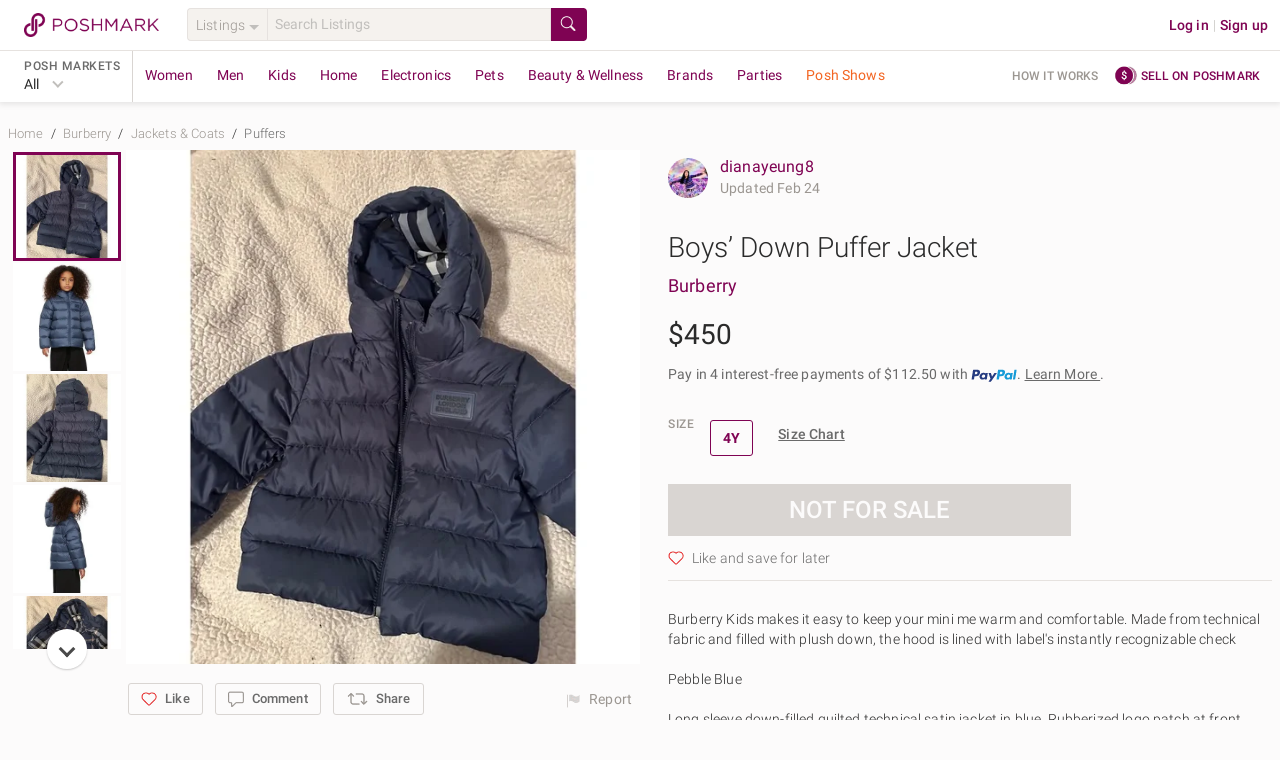

--- FILE ---
content_type: text/html; charset=utf-8
request_url: https://poshmark.com/listing/Boys-Down-Puffer-Jacket-63d9a162253a8cc7bde50388
body_size: 110591
content:
<!DOCTYPE html>
<html lang="en" xml:lang="en" xmlns="http://www.w3.org/1999/xhtml" data-vue-meta-server-rendered="true" data-vue-meta="%7B%22lang%22:%7B%221%22:%22en%22%7D,%22xml:lang%22:%7B%221%22:%22en%22%7D,%22xmlns%22:%7B%221%22:%22http://www.w3.org/1999/xhtml%22%7D,%22data-vue-meta-server-rendered%22:%7B%221%22:true%7D%7D">
  <head>
    <title>Burberry | Jackets &amp; Coats | Boys Down Puffer Jacket | Poshmark</title>
    <meta data-vue-meta="1" charset="utf-8"><meta data-vue-meta="1" http-equiv="X-UA-Compatible" content="IE=edge,chrome=1"><meta data-vue-meta="1" name="google-site-verification" content="YzU6jJ3yJ0My_t6b2CmL_z-yjo9gN2QUO2MmQHjAgM0"><meta data-vue-meta="1" name="bitly-verification" content="09278921fdde"><meta data-vue-meta="1" name="viewport" content="width=device-width, initial-scale=1.0"><meta data-vue-meta="1" http-equiv="Content-Language" content="en"><meta data-vue-meta="1" property="og:site_name" content="Poshmark"><meta data-vue-meta="1" name="theme-color" content="#ffffff"><meta data-vue-meta="1" id="csrftoken" content="c2jiGpwc-H8J1iY3NeMZRR6HryE_CSbL-qbE"><meta data-vue-meta="1" id="reqId" content="697d23d9af26aef977832f3d"><meta data-vue-meta="1" name="format-detection" content="telephone=no"><meta data-vue-meta="1" name="Robots" content="noindex"><meta data-vue-meta="1" data-vmid="ios" property="al:ios:url" content="poshmark://listing/Boys-Down-Puffer-Jacket-63d9a162253a8cc7bde50388"><meta data-vue-meta="1" property="al:ios:app_store_id" content="470412147"><meta data-vue-meta="1" property="al:ios:app_name" content="Poshmark"><meta data-vue-meta="1" data-vmid="android" property="al:android:url" content="poshmark://listing/Boys-Down-Puffer-Jacket-63d9a162253a8cc7bde50388"><meta data-vue-meta="1" property="al:android:package" content="com.poshmark.app"><meta data-vue-meta="1" property="al:android:app_name" content="Poshmark"><meta data-vue-meta="1" property="al:web:should_fallback" content="false"><meta data-vue-meta="1" name="description" content="Shop Kids&#x27; Burberry Blue Size 4Y Puffers at a discounted price at Poshmark. Description: Burberry Kids makes it easy to keep your mini me warm and comfortable. Made from technical fabric and filled with plush down, the hood is lined with label&#x27;s instantly recognizable check

Pebble Blue

Long sleeve down-filled quilted technical satin jacket in blue. Rubberized logo patch at front.

· Hood at collar
· Zip closure
· Seam pockets at waist
· Elasticized cuffs
· Lining featuring signature check pattern in navy, black, and beige. Sold by dianayeung8. Fast delivery, full service customer support."><meta data-vue-meta="1" property="fb:app_id" content="182809591793403"><meta data-vue-meta="1" property="og:type" content="product"><meta data-vue-meta="1" property="og:url" content="https://poshmark.com/listing/Boys-Down-Puffer-Jacket-63d9a162253a8cc7bde50388"><meta data-vue-meta="1" property="og:title" content="Boys’ Down Puffer Jacket"><meta data-vue-meta="1" property="og:description" content="Shop dianayeung8&#x27;s closet or find the perfect look from millions of stylists. Fast shipping and buyer protection. Burberry Kids makes it easy to keep your mini me warm and comfortable. Made from technical fabric and filled with plush down, the hood is lined with label&#x27;s instantly recognizable check

Pebble Blue

Long sleeve down-filled quilted technical satin jacket in blue. Rubberized logo patch at front.

· Hood at collar
· Zip closure
· Seam pockets at waist
· Elasticized cuffs
· Lining featuring signature check pattern in navy, black, and beige"><meta data-vue-meta="1" property="og:image" content="https://di2ponv0v5otw.cloudfront.net/posts/2023/01/31/63d9a162253a8cc7bde50388/m_63d9a4218634cb5f2d38d321.jpg"><meta data-vue-meta="1" property="og:image:width" content="580"><meta data-vue-meta="1" property="og:image:height" content="580"><meta data-vue-meta="1" name="twitter:card" content="summary_large_image"><meta data-vue-meta="1" name="twitter:site" content="@poshmarkapp"><meta data-vue-meta="1" name="twitter:creator" content="Diana2843"><meta data-vue-meta="1" name="twitter:title" content="Boys’ Down Puffer Jacket"><meta data-vue-meta="1" name="twitter:description" content="Burberry Kids makes it easy to keep your mini me warm and comfortable. Made from technical fabric and filled with plush down, the hood is lined with label&#x27;s instantly recognizable check

Pebble Blue

Long sleeve down-filled quilted technical satin jacket in blue. Rubberized logo patch at front.

· Hood at collar
· Zip closure
· Seam pockets at waist
· Elasticized cuffs
· Lining featuring signature check pattern in navy, black, and beige"><meta data-vue-meta="1" name="twitter:image" content="https://di2ponv0v5otw.cloudfront.net/posts/2023/01/31/63d9a162253a8cc7bde50388/m_63d9a4218634cb5f2d38d321.jpg"><meta data-vue-meta="1" name="twitter:app:name:iphone" content="Poshmark"><meta data-vue-meta="1" name="twitter:app:id:iphone" content="470412147"><meta data-vue-meta="1" name="twitter:app:url:iphone" content="poshmark://listing/63d9a162253a8cc7bde50388?pm_ref=twitter"><meta data-vue-meta="1" name="twitter:app:name:ipad" content="Poshmark"><meta data-vue-meta="1" name="twitter:app:id:ipad" content="470412147"><meta data-vue-meta="1" name="twitter:app:url:ipad" content="poshmark://listing/63d9a162253a8cc7bde50388?pm_ref=twitter"><meta data-vue-meta="1" property="product:availability" content="oos"><meta data-vue-meta="1" property="product:condition" content="used"><meta data-vue-meta="1" property="product:retailer_item_id" content="63d9a162253a8cc7bde50388"><meta data-vue-meta="1" property="product:price:amount" content="450.0"><meta data-vue-meta="1" property="product:price:currency" content="USD"><meta data-vue-meta="1" property="product:brand" content="Burberry">
    <link data-vue-meta="1" rel="preload" href="https://fonts.gstatic.com/s/roboto/v20/KFOlCnqEu92Fr1MmSU5fBBc4AMP6lQ.woff2" as="font" crossorigin="anonymous"><link data-vue-meta="1" rel="preload" href="https://fonts.gstatic.com/s/roboto/v20/KFOmCnqEu92Fr1Mu4mxKKTU1Kg.woff2" as="font" crossorigin="anonymous"><link data-vue-meta="1" rel="preload" href="https://fonts.gstatic.com/s/roboto/v20/KFOlCnqEu92Fr1MmEU9fBBc4AMP6lQ.woff2" as="font" crossorigin="anonymous"><link data-vue-meta="1" rel="preload" href="https://fonts.gstatic.com/s/roboto/v20/KFOlCnqEu92Fr1MmWUlfBBc4AMP6lQ.woff2" as="font" crossorigin="anonymous"><link data-vue-meta="1" rel="apple-touch-icon" href="https://d2gjrq7hs8he14.cloudfront.net/webpack4/apple-touch-icon-2d9cd720f1398aae0ae9e482fa408e95968548a0d11b7db7aafd2740e17a0141.png"><link data-vue-meta="1" rel="apple-touch-icon" sizes="60x60" href="https://d2gjrq7hs8he14.cloudfront.net/webpack4/apple-touch-icon-60x60-abf3d38208fa7ddffa2f2ab1b337d8a34794d5ddfe807b4677f36a0d78914aed.png"><link data-vue-meta="1" rel="apple-touch-icon" sizes="76x76" href="https://d2gjrq7hs8he14.cloudfront.net/webpack4/apple-touch-icon-76x76-39beef4092505e9b06ca1573e324b6485f8404e90dec411f08110e52258f9c7a.png"><link data-vue-meta="1" rel="apple-touch-icon" sizes="120x120" href="https://d2gjrq7hs8he14.cloudfront.net/webpack4/apple-touch-icon-120x120-05be52a08a94f4f5e6920e6be423ef377c813d27526cfb1a7f5b2943120a290d.png"><link data-vue-meta="1" rel="apple-touch-icon" sizes="152x152" href="https://d2gjrq7hs8he14.cloudfront.net/webpack4/apple-touch-icon-152x152-0f60eeebce0e4d8c6092db84df50a988e675a0387e9ccbbf648d9b76f44462e4.png"><link data-vue-meta="1" rel="apple-touch-icon" sizes="180x180" href="https://d2gjrq7hs8he14.cloudfront.net/webpack4/apple-touch-icon-180x180-2d9cd720f1398aae0ae9e482fa408e95968548a0d11b7db7aafd2740e17a0141.png"><link data-vue-meta="1" as="image" rel="preload" href="https://di2ponv0v5otw.cloudfront.net/posts/2023/01/31/63d9a162253a8cc7bde50388/m_63d9a4218634cb5f2d38d321.jpg">
    <style data-vue-meta="1" type="text/css">
            @font-face {
              font-display: swap;
              font-family: 'Roboto';
              font-style: normal;
              font-weight: 300;
              src: local('Roboto Light'), local('Roboto-Light'), url(https://fonts.gstatic.com/s/roboto/v20/KFOlCnqEu92Fr1MmSU5fBBc4AMP6lQ.woff2) format('woff2');
              unicode-range: U+0000-00FF, U+0131, U+0152-0153, U+02BB-02BC, U+02C6, U+02DA, U+02DC, U+2000-206F, U+2074, U+20AC, U+2122, U+2191, U+2193, U+2212, U+2215, U+FEFF, U+FFFD;
            }
            @font-face {
              font-display: swap;
              font-family: 'Roboto';
              font-style: normal;
              font-weight: 400;
              src: local('Roboto'), local('Roboto-Regular'), url(https://fonts.gstatic.com/s/roboto/v20/KFOmCnqEu92Fr1Mu4mxKKTU1Kg.woff2) format('woff2');
              unicode-range: U+0000-00FF, U+0131, U+0152-0153, U+02BB-02BC, U+02C6, U+02DA, U+02DC, U+2000-206F, U+2074, U+20AC, U+2122, U+2191, U+2193, U+2212, U+2215, U+FEFF, U+FFFD;
            }
            @font-face {
              font-display: swap;
              font-family: 'Roboto';
              font-style: normal;
              font-weight: 500;
              src: local('Roboto Medium'), local('Roboto-Medium'), url(https://fonts.gstatic.com/s/roboto/v20/KFOlCnqEu92Fr1MmEU9fBBc4AMP6lQ.woff2) format('woff2');
              unicode-range: U+0000-00FF, U+0131, U+0152-0153, U+02BB-02BC, U+02C6, U+02DA, U+02DC, U+2000-206F, U+2074, U+20AC, U+2122, U+2191, U+2193, U+2212, U+2215, U+FEFF, U+FFFD;
            }
            @font-face {
              font-display: swap;
              font-family: 'Roboto';
              font-style: normal;
              font-weight: 700;
              src: local('Roboto Bold'), local('Roboto-Bold'), url(https://fonts.gstatic.com/s/roboto/v20/KFOlCnqEu92Fr1MmWUlfBBc4AMP6lQ.woff2) format('woff2');
              unicode-range: U+0000-00FF, U+0131, U+0152-0153, U+02BB-02BC, U+02C6, U+02DA, U+02DC, U+2000-206F, U+2074, U+20AC, U+2122, U+2191, U+2193, U+2212, U+2215, U+FEFF, U+FFFD;
            }
          </style>
    <script data-vue-meta="1" data-vmid="ldjson-schema-breadcrumb" type="application/ld+json">{"@context":"https://schema.org","@type":"BreadcrumbList","itemListElement":[{"@type":"ListItem","position":1,"name":"Home","item":"https://poshmark.com/"},{"@type":"ListItem","position":2,"name":"Burberry","item":"https://poshmark.com/brand/Burberry"},{"@type":"ListItem","position":3,"name":"Jackets &amp; Coats","item":"https://poshmark.com/brand/Burberry-Kids-Jackets_&amp;_Coats"},{"@type":"ListItem","position":4,"name":"Puffers","item":"https://poshmark.com/brand/Burberry-Kids-Jackets_&amp;_Coats-Puffers"}]}</script><script data-vue-meta="1" data-vmid="ldjson-schema-listing" type="application/ld+json">{"@context":"https://schema.org/","@type":"Product","sku":"63d9a162253a8cc7bde50388","productID":"63d9a162253a8cc7bde50388","name":"Boys’ Down Puffer Jacket","image":"https://di2ponv0v5otw.cloudfront.net/posts/2023/01/31/63d9a162253a8cc7bde50388/m_63d9a4218634cb5f2d38d321.jpg","description":"Burberry Kids makes it easy to keep your mini me warm and comfortable. Made from technical fabric and filled with plush down, the hood is lined with label&#x27;s instantly recognizable check\n\nPebble Blue\n\nLong sleeve down-filled quilted technical satin jacket in blue. Rubberized logo patch at front.\n\n· Hood at collar\n· Zip closure\n· Seam pockets at waist\n· Elasticized cuffs\n· Lining featuring signature check pattern in navy, black, and beige","category":"Kids&lt;Jackets &amp; Coats&lt;Puffers","color":"Blue","offers":{"@type":"Offer","priceCurrency":"USD","price":"450.0","availability":"https://schema.org/OutOfStock","itemCondition":"https://schema.org/UsedCondition","url":"https://poshmark.com/listing/Boys-Down-Puffer-Jacket-63d9a162253a8cc7bde50388"},"brand":{"@type":"Brand","name":"Burberry"}}</script>
    <noscript data-vue-meta="1">This website requires JavaScript.</noscript>
  <link rel="preload" href="https://d2gjrq7hs8he14.cloudfront.net/webpack4/runtime~app.bbe380e00ffae8ed1623.js" as="script"><link rel="preload" href="https://d2gjrq7hs8he14.cloudfront.net/webpack4/core_js.798c430b1d4f1db11343.js" as="script"><link rel="preload" href="https://d2gjrq7hs8he14.cloudfront.net/webpack4/locales_pmmodules.6b533bd461954a864a57.js" as="script"><link rel="preload" href="https://d2gjrq7hs8he14.cloudfront.net/webpack4/core_js_pure.ed5a6258fc4a70867511.js" as="script"><link rel="preload" href="https://d2gjrq7hs8he14.cloudfront.net/webpack4/vee_lodash.581c6c31dd0a52dd7622.js" as="script"><link rel="preload" href="https://d2gjrq7hs8he14.cloudfront.net/webpack4/vue_router.ad266595ef1b14cbe7e7.js" as="script"><link rel="preload" href="https://d2gjrq7hs8he14.cloudfront.net/webpack4/app_layout_actions.6cd084a10a155aaf2f8b.js" as="script"><link rel="preload" href="https://d2gjrq7hs8he14.cloudfront.net/webpack4/vue.e519436a809a74db64f5.js" as="script"><link rel="preload" href="https://d2gjrq7hs8he14.cloudfront.net/webpack4/app.9e1a8197279e58068aac.js" as="script"><link rel="preload" href="https://d2gjrq7hs8he14.cloudfront.net/webpack4/layout.53acff4737ecbda26bc8.js" as="script"><link rel="preload" href="https://d2gjrq7hs8he14.cloudfront.net/webpack4/1050.7001397bf2e3b794caba.js" as="script"><link rel="preload" href="https://d2gjrq7hs8he14.cloudfront.net/webpack4/637.14fe70ade1034ba3a013.js" as="script"><link rel="preload" href="https://d2gjrq7hs8he14.cloudfront.net/webpack4/listingDetail.db77b54b2a9d4986e4b1.js" as="script"><link rel="preload" href="https://d2gjrq7hs8he14.cloudfront.net/webpack4/102.e6f372f056d75ac9324e.js" as="script"><link rel="preload" href="https://d2gjrq7hs8he14.cloudfront.net/webpack4/listing.bb6635f97ab941b837b4.js" as="script"><link rel="preload" href="https://d2gjrq7hs8he14.cloudfront.net/webpack4/components.b02c2021f8fe782251b5.js" as="script"><link rel="preload" href="https://d2gjrq7hs8he14.cloudfront.net/webpack4/listingDisclaimer.c96e6e564cf1eb2cfe92.js" as="script"><link rel="preload" href="https://d2gjrq7hs8he14.cloudfront.net/webpack4/217.869f28c234c7ae454222.js" as="script"><link rel="preload" href="https://d2gjrq7hs8he14.cloudfront.net/webpack4/listing_secondary.4fa2f0d9acc8d28025a3.js" as="script"><link rel="preload" href="https://d2gjrq7hs8he14.cloudfront.net/webpack4/1093.4fdf295901c56a0e793b.js" as="script"><link rel="preload" href="https://d2gjrq7hs8he14.cloudfront.net/webpack4/components~consignment.793b497a6389d0e133f4.js" as="script"><link rel="preload" href="https://d2gjrq7hs8he14.cloudfront.net/webpack4/55.bb5ce7ad0ed24027cb20.js" as="script"><link rel="preload" href="https://d2gjrq7hs8he14.cloudfront.net/webpack4/bottomBanner.654664dcc6afd2d8e650.js" as="script"><link rel="preload" href="https://d2gjrq7hs8he14.cloudfront.net/webpack4/footer.d7adde830fb60f84382f.js" as="script"><style data-vue-ssr-id="d84bc85c:0 d84bc85c:1 10fb06a6:0 59326dfa:0 e8be9d34:0 1028a7ee:0 b08fb0a0:0 610f5a0e:0 4598cdac:0 3b6815fa:0 561e16e4:0 6452af0c:0 4512a504:0 628ab703:0 9e49e0c6:0 7ee81212:0 50c3d234:0 18fcb268:0 2e70858c:0 622e5917:0 6477317e:0 47cd955c:0 3600f83c:0 25cb0d90:0 92fc0926:0">html,body,div,span,applet,object,iframe,h1,h2,h3,h4,h5,h6,p,blockquote,pre,a,abbr,acronym,address,big,cite,code,del,dfn,em,img,ins,kbd,q,s,samp,small,strike,sub,sup,tt,var,center,dl,dt,dd,ol,ul,li,fieldset,form,label,legend,table,caption,tbody,tfoot,thead,tr,th,td,article,aside,canvas,details,embed,figure,figcaption,footer,header,hgroup,menu,nav,output,ruby,section,summary,time,mark,audio,video{margin:0;padding:0;border:0;font-size:100%;font:inherit;vertical-align:baseline}strong,b,u,i{margin:0;padding:0;border:0;font-size:100%;vertical-align:baseline}article,aside,details,figcaption,figure,footer,header,hgroup,menu,nav,section{display:block}ol,ul{list-style:none}blockquote,q{quotes:none}blockquote:before,blockquote:after,q:before,q:after{content:"";content:none}table{border-collapse:collapse;border-spacing:0}*{-webkit-box-sizing:border-box;box-sizing:border-box}*:before,*:after{-webkit-box-sizing:border-box;box-sizing:border-box}body{-webkit-tap-highlight-color:rgba(0,0,0,0)}button,html input[type=button],input[type=reset],input[type=submit]{border:none;-webkit-appearance:button;cursor:pointer}button[disabled],button.btn--primary--disabled,html input[disabled],html input.btn--primary--disabled{cursor:default}button::-moz-focus-inner,input::-moz-focus-inner{border:0;padding:0}input[type=checkbox],input[type=radio]{-webkit-box-sizing:border-box;box-sizing:border-box;padding:0}input[type=number]::-webkit-inner-spin-button,input[type=number]::-webkit-outer-spin-button{-webkit-appearance:none;margin:0}input[type=search]{-webkit-appearance:textfield;-webkit-box-sizing:border-box;box-sizing:border-box}input[type=search]::-webkit-search-decoration{-webkit-appearance:none}input[type=search]::-webkit-search-cancel-button{-webkit-appearance:searchfield-cancel-button}textarea,input,button,select{margin:0;font-family:inherit;font-size:inherit;-webkit-appearance:none}textarea{overflow:auto;resize:none;-ms-overflow-style:none;scrollbar-width:none}textarea::-webkit-scrollbar{display:none}textarea:focus,input:focus,button:focus{outline:none}html{font-size:14px;-ms-text-size-adjust:100%;-webkit-text-size-adjust:100%}body{color:#2a2a2a;font-family:"Roboto","Helvetica Neue",Helvetica,Arial,sans-serif;background:#fcfbfb;font-size:14px;line-height:1.4285714286;letter-spacing:.15px;-webkit-font-smoothing:antialiased}a{text-decoration:none;cursor:pointer;color:#7f0353}.all-caps{font-size:12px;letter-spacing:.5px;line-height:16px;text-transform:uppercase}.caption{font-size:13px;letter-spacing:.15px;line-height:16px}h1,h2,h3,h4,h5,h6{text-rendering:optimizelegibility}.h1--extra-large{font-size:32px;line-height:40px}@media only screen and (min-width: 768px){.h1--extra-large{font-size:60px}}@media only screen and (min-width: 768px){.h1--extra-large{line-height:40px}}.h1--large{font-size:24px;line-height:30px}@media only screen and (min-width: 768px){.h1--large{font-size:32px}}@media only screen and (min-width: 768px){.h1--large{line-height:40px}}h1{font-size:22px;line-height:26px;letter-spacing:0 !important}@media only screen and (min-width: 768px){h1{font-size:28px}}@media only screen and (min-width: 768px){h1{line-height:34px}}h2{font-size:20px;line-height:24px;letter-spacing:0 !important}@media only screen and (min-width: 768px){h2{font-size:24px}}@media only screen and (min-width: 768px){h2{line-height:28px}}h3{font-size:18px;line-height:22px;letter-spacing:0 !important}@media only screen and (min-width: 768px){h3{font-size:20px}}@media only screen and (min-width: 768px){h3{line-height:24px}}h4{font-size:16px;line-height:22px;letter-spacing:0 !important}@media only screen and (min-width: 768px){h4{font-size:18px}}@media only screen and (min-width: 768px){h4{line-height:22px}}h5{font-size:16px;line-height:22px}@media only screen and (min-width: 768px){h5{font-size:16px}}@media only screen and (min-width: 768px){h5{line-height:22px}}.h1{font-size:22px;line-height:26px}@media only screen and (min-width: 768px){.h1{font-size:28px}}@media only screen and (min-width: 768px){.h1{line-height:34px}}.h2{font-size:20px;line-height:24px}@media only screen and (min-width: 768px){.h2{font-size:24px}}@media only screen and (min-width: 768px){.h2{line-height:28px}}.h3{font-size:18px;line-height:22px}@media only screen and (min-width: 768px){.h3{font-size:20px}}@media only screen and (min-width: 768px){.h3{line-height:24px}}.h4{font-size:16px;line-height:22px}@media only screen and (min-width: 768px){.h4{font-size:18px}}@media only screen and (min-width: 768px){.h4{line-height:22px}}.h5{font-size:16px;line-height:22px}@media only screen and (min-width: 768px){.h5{font-size:16px}}@media only screen and (min-width: 768px){.h5{line-height:22px}}.link--arrow:after{content:" »";white-space:pre}.pm-sub-section__header{background:#f8f6f3;width:100%;padding:8px 12px;color:#9b9691;font-weight:500}.clearfix:after{content:".";visibility:hidden;display:block;height:0;clear:both}.hide{display:none !important}.scroll-lock{overflow:hidden}.hide-scrollbars{-ms-overflow-style:none;scrollbar-width:none}.hide-scrollbars::-webkit-scrollbar{display:none}.list-style--disc{list-style:disc;list-style-position:inside}.list-style--decimal{list-style:decimal;list-style-position:inside}.list-style--circle{list-style:circle;list-style-position:inside}.tc--b{color:#2a2a2a !important}.tc--dg{color:#4a4a4a !important}.tc--g{color:#6a6a6a !important}.tc--lg{color:#9b9691 !important}.tc--m{color:#7f0353 !important}.tc--m{color:#7f0353 !important}.tc--lm{color:#c31985 !important}.tc--blue{color:#41a6de !important}.tc--white{color:#fcfbfb !important}.tc--snow-white{color:#fff !important}.tc--green{color:#8ac54a !important}.tc--dark-green{color:#5f9523 !important}.tc--yellow{color:#e6a90a !important}.tc--dr{color:#aa2516 !important}.tc--red{color:#d64242 !important}.tc--rose{color:#bc7072 !important}.tc--oak-gray{color:#d9d5d2 !important}.tc--orange{color:#e6aa5a !important}.ta--l{text-align:left !important}.ta--r{text-align:right !important}.ta--c{text-align:center !important}.ws--normal{white-space:normal !important}.ws--nowrap{white-space:nowrap !important}.ws--pre-line{white-space:pre-line !important}.fw--light{font-weight:300 !important}.fw--reg{font-weight:400 !important}.fw--med{font-weight:500 !important}.fw--bold{font-weight:700 !important}.fw--semi--bold{font-weight:600 !important}.tr--uppercase{text-transform:uppercase !important}.tr--lowercase{text-transform:lowercase !important}.tr--capitalize{text-transform:capitalize !important}.tr--none{text-transform:none !important}.td--ul{text-decoration:underline !important}.td--ol{text-decoration:overline !important}.td--lt{text-decoration:line-through !important}.td--st:after{content:"";border-top:1px solid #d9d5d2;position:absolute;top:50%;left:0;width:50%;height:50%;margin-left:25%}.tdc--yellow{-webkit-text-decoration-color:#e6a90a !important;text-decoration-color:#e6a90a !important}.fs--i{font-style:italic}.fsz--s{font-size:12px}.fsz--base{font-size:14px}.fsz--large{font-size:16px}.fsz--xs{font-size:11px}.ws--pre{white-space:pre !important}.wb--ww{-ms-hyphens:auto;hyphens:auto;word-wrap:break-word}.ellipses{text-overflow:ellipsis !important;white-space:nowrap !important;overflow:hidden !important}.multiline-ellipsis{position:relative}.multiline-ellipsis:after{content:"   ...";position:absolute;bottom:0;right:0;padding:0 16px;background:-webkit-gradient(linear, left top, right top, from(rgba(252, 251, 251, 0)), color-stop(50%, rgb(252, 251, 251)));background:linear-gradient(to right, rgba(252, 251, 251, 0), rgb(252, 251, 251) 50%)}.lh--none{line-height:0 !important}.lh--base{line-height:20px !important}.lh--medium{line-height:1.5 !important}.lh--large{line-height:1.75 !important}.br--gray{border:1px solid #d9d5d2}.br--light-gray{border:1px solid #e6e2df}.br--lighter-gray{border:1px solid #f5f2ee}.br--lighter-gray-2{border:1px solid #f8f6f3}.br--dark-gray{border:1px solid #c1bfbc}.br--magenta{border:1px solid #7f0353 !important}.br--2--magenta{border:2px solid #7f0353 !important}.br--snow-white{border:1px solid #fff !important}.br--blue{border:1px solid #41a6de !important}.br--2--blue{border:2px solid #41a6de !important}.br--none{border:none !important}.round{border-radius:50% !important}.br-rad--base{border-radius:2px !important}.br-rad--med{border-radius:3px !important}.br-rad--large{border-radius:4px !important}.br-rad--x-large{border-radius:12px !important}.br--bottom{border-top:none;border-left:none;border-right:none}.br--top{border-bottom:none;border-left:none;border-right:none}.br--left{border-top:none;border-bottom:none;border-right:none}.br--right{border-top:none;border-bottom:none;border-left:none}.br--vertical{border-left:none;border-right:none}.br--width--1{border-width:1px !important}.br--width--2{border-width:2px !important}.bg--dark-gray{background-color:#d9d5d2 !important}.bg--darker-gray{background-color:#c1bfbc !important}.bg--gray{background-color:#e6e2df !important}.bg--light-gray{background-color:#f5f2ee !important}.bg--lighter-gray{background-color:#f8f6f3 !important}.bg--lightest-gray{background-color:#f9f9f9 !important}.bg--white{background-color:#fcfbfb !important}.bg--pure-white{background-color:#fff !important}.bg--snow-white{background-color:#fff !important}.bg--blue{background-color:#41a6de !important}.bg--dark-blue{background-color:#1c2f63 !important}.bg--magenta{background-color:#7f0353 !important}.bg--red{background-color:#f53f16 !important}.bg--dark-red{background-color:#ae2721 !important}.bg--green{background-color:#8ac54a !important}.bg--green-blue{background-color:#93a8ac !important}.bg--light-pink{background-color:#ba6868 !important}.bg--yellow{background-color:#fdf9e2 !important}.bg--orange{background-color:#e6aa5a !important}.bg--purple{background-color:#694973 !important}.bg--light-blue{background-color:#8bc9cb !important}.bg--transparent{background-color:rgba(0,0,0,0) !important}.bg--purple-gold-gradient{background-image:linear-gradient(81deg, #bc7072 6%, #e6aa59 95%)}.bg--ecru{background-color:#efeee3 !important}.bg--light-tangerine{color:#ffc5ba !important}.bg--lighter-tangerine{color:#fee6e1 !important}.bg--lighter-blue{color:#f6fdff !important}.bg--light-indigo{color:#0e5568 !important}.d--b{display:block !important}.d--ib{display:inline-block !important}.d--tb{display:table !important}.d--fl{display:-webkit-box !important;display:-ms-flexbox !important;display:flex !important}.d--if{display:-webkit-inline-box !important;display:-ms-inline-flexbox !important;display:inline-flex !important}.d--li{display:list-item !important}.fs--ns{-ms-flex:1 0 auto;-webkit-box-flex:1;flex:1 0 auto}.jc--c{-webkit-box-pack:center !important;-ms-flex-pack:center !important;justify-content:center !important}.jc--sb{-webkit-box-pack:justify !important;-ms-flex-pack:justify !important;justify-content:space-between !important}.jc--sa{-ms-flex-pack:distribute !important;justify-content:space-around !important}.jc--fs{-webkit-box-pack:start !important;-ms-flex-pack:start !important;justify-content:flex-start !important}.jc--fe{-webkit-box-pack:end !important;-ms-flex-pack:end !important;justify-content:flex-end !important}.ai--c{-webkit-box-align:center !important;-ms-flex-align:center !important;align-items:center !important}.ai--s{-webkit-box-align:stretch !important;-ms-flex-align:stretch !important;align-items:stretch !important}.ai--ss{-webkit-box-align:self-start !important;-ms-flex-align:self-start !important;align-items:self-start !important}.ai--fs{-webkit-box-align:start !important;-ms-flex-align:start !important;align-items:flex-start !important}.ai--fe{-webkit-box-align:end !important;-ms-flex-align:end !important;align-items:flex-end !important}.ai--bl{-webkit-box-align:baseline !important;-ms-flex-align:baseline !important;align-items:baseline !important}.fw--w{-ms-flex-wrap:wrap !important;flex-wrap:wrap !important}.fd--c{-ms-flex-direction:column !important;-webkit-box-orient:vertical !important;-webkit-box-direction:normal !important;flex-direction:column !important}.fd--cr{-ms-flex-direction:column-reverse !important;-webkit-box-orient:vertical !important;-webkit-box-direction:reverse !important;flex-direction:column-reverse !important}.fd--rr{-ms-flex-direction:row-reverse !important;-webkit-box-orient:horizontal !important;-webkit-box-direction:reverse !important;flex-direction:row-reverse !important}.fd--r{-ms-flex-direction:row !important;-webkit-box-orient:horizontal !important;-webkit-box-direction:normal !important;flex-direction:row !important}.ja--c{-webkit-box-pack:center !important;-ms-flex-pack:center !important;justify-content:center !important;-webkit-box-align:center !important;-ms-flex-align:center !important;align-items:center !important}.as--fe{-webkit-align-self:flex-end !important;-ms-flex-item-align:end !important;align-self:flex-end !important}.as--fs{-webkit-align-self:flex-start !important;-ms-flex-item-align:start !important;align-self:flex-start !important}.as--c{-webkit-align-self:center !important;-ms-flex-item-align:center !important;align-self:center !important}.f--right{float:right !important}.f--left{float:left !important}.ps--r{position:relative !important}.ps--a{position:absolute !important}.va--t{vertical-align:top !important}.va--b{vertical-align:bottom !important}.va--m{vertical-align:middle !important}.al--center{margin:0 auto !important}.al--right{margin:0 0 0 auto !important}.al--left{margin:0 auto 0 0 !important}.mr--a{margin-right:auto !important}.ml--a{margin-left:auto !important}.ovf--h{overflow:hidden !important}.ovf--s{overflow:scroll !important}.sb--smooth{scroll-behavior:smooth !important}.cursor--pointer{cursor:pointer}.cursor--default{cursor:default}.no--pointer-events{pointer-events:none}@media only screen and (max-width: 1190px){.hide-desktop-small{display:none !important}}.m--0{margin:0px !important}.m--t--0{margin-top:0px !important}.p--0{padding:0px !important}.p--t--0{padding-top:0px !important}.m--0{margin:0px !important}.m--b--0{margin-bottom:0px !important}.p--0{padding:0px !important}.p--b--0{padding-bottom:0px !important}.m--0{margin:0px !important}.m--l--0{margin-left:0px !important}.p--0{padding:0px !important}.p--l--0{padding-left:0px !important}.m--0{margin:0px !important}.m--r--0{margin-right:0px !important}.p--0{padding:0px !important}.p--r--0{padding-right:0px !important}.m--1{margin:4px !important}.m--t--1{margin-top:4px !important}.p--1{padding:4px !important}.p--t--1{padding-top:4px !important}.m--1{margin:4px !important}.m--b--1{margin-bottom:4px !important}.p--1{padding:4px !important}.p--b--1{padding-bottom:4px !important}.m--1{margin:4px !important}.m--l--1{margin-left:4px !important}.p--1{padding:4px !important}.p--l--1{padding-left:4px !important}.m--1{margin:4px !important}.m--r--1{margin-right:4px !important}.p--1{padding:4px !important}.p--r--1{padding-right:4px !important}.m--2{margin:8px !important}.m--t--2{margin-top:8px !important}.p--2{padding:8px !important}.p--t--2{padding-top:8px !important}.m--2{margin:8px !important}.m--b--2{margin-bottom:8px !important}.p--2{padding:8px !important}.p--b--2{padding-bottom:8px !important}.m--2{margin:8px !important}.m--l--2{margin-left:8px !important}.p--2{padding:8px !important}.p--l--2{padding-left:8px !important}.m--2{margin:8px !important}.m--r--2{margin-right:8px !important}.p--2{padding:8px !important}.p--r--2{padding-right:8px !important}.m--3{margin:12px !important}.m--t--3{margin-top:12px !important}.p--3{padding:12px !important}.p--t--3{padding-top:12px !important}.m--3{margin:12px !important}.m--b--3{margin-bottom:12px !important}.p--3{padding:12px !important}.p--b--3{padding-bottom:12px !important}.m--3{margin:12px !important}.m--l--3{margin-left:12px !important}.p--3{padding:12px !important}.p--l--3{padding-left:12px !important}.m--3{margin:12px !important}.m--r--3{margin-right:12px !important}.p--3{padding:12px !important}.p--r--3{padding-right:12px !important}.m--4{margin:16px !important}.m--t--4{margin-top:16px !important}.p--4{padding:16px !important}.p--t--4{padding-top:16px !important}.m--4{margin:16px !important}.m--b--4{margin-bottom:16px !important}.p--4{padding:16px !important}.p--b--4{padding-bottom:16px !important}.m--4{margin:16px !important}.m--l--4{margin-left:16px !important}.p--4{padding:16px !important}.p--l--4{padding-left:16px !important}.m--4{margin:16px !important}.m--r--4{margin-right:16px !important}.p--4{padding:16px !important}.p--r--4{padding-right:16px !important}.m--5{margin:20px !important}.m--t--5{margin-top:20px !important}.p--5{padding:20px !important}.p--t--5{padding-top:20px !important}.m--5{margin:20px !important}.m--b--5{margin-bottom:20px !important}.p--5{padding:20px !important}.p--b--5{padding-bottom:20px !important}.m--5{margin:20px !important}.m--l--5{margin-left:20px !important}.p--5{padding:20px !important}.p--l--5{padding-left:20px !important}.m--5{margin:20px !important}.m--r--5{margin-right:20px !important}.p--5{padding:20px !important}.p--r--5{padding-right:20px !important}.m--6{margin:24px !important}.m--t--6{margin-top:24px !important}.p--6{padding:24px !important}.p--t--6{padding-top:24px !important}.m--6{margin:24px !important}.m--b--6{margin-bottom:24px !important}.p--6{padding:24px !important}.p--b--6{padding-bottom:24px !important}.m--6{margin:24px !important}.m--l--6{margin-left:24px !important}.p--6{padding:24px !important}.p--l--6{padding-left:24px !important}.m--6{margin:24px !important}.m--r--6{margin-right:24px !important}.p--6{padding:24px !important}.p--r--6{padding-right:24px !important}.m--7{margin:28px !important}.m--t--7{margin-top:28px !important}.p--7{padding:28px !important}.p--t--7{padding-top:28px !important}.m--7{margin:28px !important}.m--b--7{margin-bottom:28px !important}.p--7{padding:28px !important}.p--b--7{padding-bottom:28px !important}.m--7{margin:28px !important}.m--l--7{margin-left:28px !important}.p--7{padding:28px !important}.p--l--7{padding-left:28px !important}.m--7{margin:28px !important}.m--r--7{margin-right:28px !important}.p--7{padding:28px !important}.p--r--7{padding-right:28px !important}.m--8{margin:32px !important}.m--t--8{margin-top:32px !important}.p--8{padding:32px !important}.p--t--8{padding-top:32px !important}.m--8{margin:32px !important}.m--b--8{margin-bottom:32px !important}.p--8{padding:32px !important}.p--b--8{padding-bottom:32px !important}.m--8{margin:32px !important}.m--l--8{margin-left:32px !important}.p--8{padding:32px !important}.p--l--8{padding-left:32px !important}.m--8{margin:32px !important}.m--r--8{margin-right:32px !important}.p--8{padding:32px !important}.p--r--8{padding-right:32px !important}.m--9{margin:36px !important}.m--t--9{margin-top:36px !important}.p--9{padding:36px !important}.p--t--9{padding-top:36px !important}.m--9{margin:36px !important}.m--b--9{margin-bottom:36px !important}.p--9{padding:36px !important}.p--b--9{padding-bottom:36px !important}.m--9{margin:36px !important}.m--l--9{margin-left:36px !important}.p--9{padding:36px !important}.p--l--9{padding-left:36px !important}.m--9{margin:36px !important}.m--r--9{margin-right:36px !important}.p--9{padding:36px !important}.p--r--9{padding-right:36px !important}.m--10{margin:40px !important}.m--t--10{margin-top:40px !important}.p--10{padding:40px !important}.p--t--10{padding-top:40px !important}.m--10{margin:40px !important}.m--b--10{margin-bottom:40px !important}.p--10{padding:40px !important}.p--b--10{padding-bottom:40px !important}.m--10{margin:40px !important}.m--l--10{margin-left:40px !important}.p--10{padding:40px !important}.p--l--10{padding-left:40px !important}.m--10{margin:40px !important}.m--r--10{margin-right:40px !important}.p--10{padding:40px !important}.p--r--10{padding-right:40px !important}.m--11{margin:44px !important}.m--t--11{margin-top:44px !important}.p--11{padding:44px !important}.p--t--11{padding-top:44px !important}.m--11{margin:44px !important}.m--b--11{margin-bottom:44px !important}.p--11{padding:44px !important}.p--b--11{padding-bottom:44px !important}.m--11{margin:44px !important}.m--l--11{margin-left:44px !important}.p--11{padding:44px !important}.p--l--11{padding-left:44px !important}.m--11{margin:44px !important}.m--r--11{margin-right:44px !important}.p--11{padding:44px !important}.p--r--11{padding-right:44px !important}.m--12{margin:48px !important}.m--t--12{margin-top:48px !important}.p--12{padding:48px !important}.p--t--12{padding-top:48px !important}.m--12{margin:48px !important}.m--b--12{margin-bottom:48px !important}.p--12{padding:48px !important}.p--b--12{padding-bottom:48px !important}.m--12{margin:48px !important}.m--l--12{margin-left:48px !important}.p--12{padding:48px !important}.p--l--12{padding-left:48px !important}.m--12{margin:48px !important}.m--r--12{margin-right:48px !important}.p--12{padding:48px !important}.p--r--12{padding-right:48px !important}.m--h--0{margin-left:0px !important;margin-right:0px !important}.p--h--0{padding-left:0px !important;padding-right:0px !important}.m--h--1{margin-left:4px !important;margin-right:4px !important}.p--h--1{padding-left:4px !important;padding-right:4px !important}.m--h--2{margin-left:8px !important;margin-right:8px !important}.p--h--2{padding-left:8px !important;padding-right:8px !important}.m--h--3{margin-left:12px !important;margin-right:12px !important}.p--h--3{padding-left:12px !important;padding-right:12px !important}.m--h--4{margin-left:16px !important;margin-right:16px !important}.p--h--4{padding-left:16px !important;padding-right:16px !important}.m--h--5{margin-left:20px !important;margin-right:20px !important}.p--h--5{padding-left:20px !important;padding-right:20px !important}.m--h--6{margin-left:24px !important;margin-right:24px !important}.p--h--6{padding-left:24px !important;padding-right:24px !important}.m--h--7{margin-left:28px !important;margin-right:28px !important}.p--h--7{padding-left:28px !important;padding-right:28px !important}.m--h--8{margin-left:32px !important;margin-right:32px !important}.p--h--8{padding-left:32px !important;padding-right:32px !important}.m--h--9{margin-left:36px !important;margin-right:36px !important}.p--h--9{padding-left:36px !important;padding-right:36px !important}.m--h--10{margin-left:40px !important;margin-right:40px !important}.p--h--10{padding-left:40px !important;padding-right:40px !important}.m--h--11{margin-left:44px !important;margin-right:44px !important}.p--h--11{padding-left:44px !important;padding-right:44px !important}.m--h--12{margin-left:48px !important;margin-right:48px !important}.p--h--12{padding-left:48px !important;padding-right:48px !important}.m--v--0{margin-top:0px !important;margin-bottom:0px !important}.p--v--0{padding-top:0px !important;padding-bottom:0px !important}.m--v--1{margin-top:4px !important;margin-bottom:4px !important}.p--v--1{padding-top:4px !important;padding-bottom:4px !important}.m--v--2{margin-top:8px !important;margin-bottom:8px !important}.p--v--2{padding-top:8px !important;padding-bottom:8px !important}.m--v--3{margin-top:12px !important;margin-bottom:12px !important}.p--v--3{padding-top:12px !important;padding-bottom:12px !important}.m--v--4{margin-top:16px !important;margin-bottom:16px !important}.p--v--4{padding-top:16px !important;padding-bottom:16px !important}.m--v--5{margin-top:20px !important;margin-bottom:20px !important}.p--v--5{padding-top:20px !important;padding-bottom:20px !important}.m--v--6{margin-top:24px !important;margin-bottom:24px !important}.p--v--6{padding-top:24px !important;padding-bottom:24px !important}.m--v--7{margin-top:28px !important;margin-bottom:28px !important}.p--v--7{padding-top:28px !important;padding-bottom:28px !important}.m--v--8{margin-top:32px !important;margin-bottom:32px !important}.p--v--8{padding-top:32px !important;padding-bottom:32px !important}.m--v--9{margin-top:36px !important;margin-bottom:36px !important}.p--v--9{padding-top:36px !important;padding-bottom:36px !important}.m--v--10{margin-top:40px !important;margin-bottom:40px !important}.p--v--10{padding-top:40px !important;padding-bottom:40px !important}.m--v--11{margin-top:44px !important;margin-bottom:44px !important}.p--v--11{padding-top:44px !important;padding-bottom:44px !important}.m--v--12{margin-top:48px !important;margin-bottom:48px !important}.p--v--12{padding-top:48px !important;padding-bottom:48px !important}.o--none{opacity:0}.disabled-section{color:#9b9691 !important;cursor:not-allowed}.single-column-layout{margin:0 auto;max-width:750px}.width--100{width:100% !important}.width--mc{width:-webkit-max-content !important;width:-moz-max-content !important;width:max-content !important}.height--100{height:100% !important}.height--100{height:100%}.no--select{-webkit-touch-callout:none;-webkit-user-select:none;-moz-user-select:none;-ms-user-select:none;user-select:none}.bs--none{-webkit-box-shadow:none !important;box-shadow:none !important}.ff--no-increment-input{-moz-appearance:textfield}main #content{max-width:1380px;margin:0 auto;padding:24px 8px 0 8px;min-height:calc(100vh - 150px)}main .content--desktop{min-width:768px}@media only screen and (max-device-width: 767px),(max-device-height: 480px)and (orientation: landscape){main #content{padding:0}}.badge{display:inline-block;height:18px;font-size:11px;font-style:normal;color:#fcfbfb;line-height:19px;padding:0 6px;border-radius:18px;letter-spacing:.5px}.badge--right{position:absolute;top:-6px;right:-6px}.badge--red{background:#f53f16}.badge--blue{background:#41a6de}.badge--black{background:#4a4a4a}.btn{display:inline-block;position:relative;vertical-align:top;white-space:nowrap;letter-spacing:.15px;font-size:14px;font-weight:500;cursor:pointer;text-align:center;border:1px solid rgba(0,0,0,0);border-radius:3px;-webkit-touch-callout:none;-webkit-user-select:none;-moz-user-select:none;-ms-user-select:none;user-select:none;min-width:68px;height:36px;padding:0 12px;line-height:34px;overflow:hidden;-webkit-tap-highlight-color:rgba(0,0,0,0)}.btn:after{content:"";display:block;position:absolute;width:1000%;height:1000%;top:-450%;left:-450%;pointer-events:none;background-image:radial-gradient(circle, #000 10%, transparent 10.01%);background-repeat:no-repeat;background-position:50%;-ms-transform:scale(1);-webkit-transform:scale(1);transform:scale(1);opacity:0;-webkit-transition:transform .3s,opacity .5s;-webkit-transition:opacity .5s,-webkit-transform .3s;transition:opacity .5s,-webkit-transform .3s;transition:transform .3s,opacity .5s;transition:transform .3s,opacity .5s,-webkit-transform .3s;-webkit-backface-visibility:hidden}.btn:active:after{-ms-transform:scale(0);-webkit-transform:scale(0);transform:scale(0);opacity:.2;-webkit-transition:0s;transition:0s}.btn--primary,.btn--primary--disabled{color:#fcfbfb;border-color:#41a6de;background:#41a6de}.btn--primary--magenta{border-color:#7f0353;background:#7f0353}.btn--primary--black{border-color:#2a2a2a;background:#2a2a2a;color:#fcfbfb}.btn--secondary{color:#41a6de;border-color:#41a6de;background:rgba(0,0,0,0)}.btn--secondary--magenta{color:#7f0353;border-color:#7f0353;background:rgba(0,0,0,0)}.btn--secondary--white{color:#fcfbfb;border-color:#fff;background:rgba(0,0,0,0)}.btn--secondary--black{color:#2a2a2a;border-color:#2a2a2a;background:rgba(0,0,0,0)}.btn--tertiary{color:#6a6a6a;border-color:#d9d5d2;background:rgba(0,0,0,0);font-weight:normal}.btn--tag{color:#7f0353;font-size:13px;letter-spacing:.4px;font-weight:400;background:#f5f2ee;border-color:#f5f2ee;line-height:30px;height:32px;min-width:48px}.btn--tag.btn--icon{color:#6a6a6a}.btn--tag--outline{color:#7f0353;border-color:#e6e2df}.btn--close{border-radius:50%;padding:0;background:rgba(0,0,0,0);opacity:.5;min-width:0;line-height:34px;min-width:0;height:36px;width:36px}.btn--close:hover{opacity:1}.btn--icon{display:-webkit-inline-box;display:-ms-inline-flexbox;display:inline-flex;-ms-flex-align:center;-webkit-box-align:center;align-items:center}.btn__icon{display:inline-block;margin-right:8px}.btn__icon--right{margin:0 0 0 8px}.btn--carousel{position:absolute;height:40px;width:40px;background:#fff;padding:0;border:none;border-radius:50%;-webkit-box-shadow:0 1px 2px rgba(0,0,0,.2);box-shadow:0 1px 2px rgba(0,0,0,.2);min-width:40px;z-index:1}.btn--carousel:before{content:"";display:inline-block;margin-bottom:-1px;border-right:3px solid #4a4a4a;border-bottom:3px solid #4a4a4a;height:12px;width:12px}.btn--carousel--large{height:44px;width:44px;min-width:44px}.btn--carousel--prev{left:-56px}.btn--carousel--prev:before{-ms-transform:rotate(135deg);-webkit-transform:rotate(135deg);transform:rotate(135deg);margin-right:-4px}.btn--carousel--next{right:-56px}.btn--carousel--next:before{-ms-transform:rotate(-45deg);-webkit-transform:rotate(-45deg);transform:rotate(-45deg);margin-left:-4px}.btn--carousel-vertical--prev{top:-56px}.btn--carousel-vertical--prev:before{-ms-transform:rotate(225deg);-webkit-transform:rotate(225deg);transform:rotate(225deg);margin-bottom:-4px}.btn--carousel-vertical--next{bottom:-56px}.btn--carousel-vertical--next:before{-ms-transform:rotate(45deg);-webkit-transform:rotate(45deg);transform:rotate(45deg)}.btn--fab{display:-webkit-inline-box;display:-ms-inline-flexbox;display:inline-flex;-ms-flex-align:center;-webkit-box-align:center;align-items:center;-ms-flex-pack:center;-webkit-box-pack:center;justify-content:center;border-radius:38px;-webkit-box-shadow:0 2px 10px rgba(0,0,0,.35);box-shadow:0 2px 10px rgba(0,0,0,.35);z-index:3;padding:0 20px;line-height:30px;height:32px}.btn--fab__icon--before{margin-left:-3px;margin-right:2px}.btn--fab__icon--after{margin-left:7px;margin-right:-8px;margin-bottom:6px}.btn--fab--close-btn .label{padding-right:12px;border-right:1px solid #c1bfbc}.btn--fab--top-center{position:fixed;left:50%;-ms-transform:translateX(-50%);-webkit-transform:translateX(-50%);transform:translateX(-50%)}.btn--fab--bottom-center{position:fixed;bottom:32px;left:50%;-ms-transform:translateX(-50%);-webkit-transform:translateX(-50%);transform:translateX(-50%)}.btn--primary[disabled],.btn--primary--disabled{background:#d9d5d2;color:#fcfbfb;border-color:#d9d5d2}.btn--secondary[disabled],.btn--secondary.btn--primary--disabled,.btn--tertiary[disabled],.btn--tertiary.btn--primary--disabled{color:#d9d5d2;border-color:#d9d5d2}.btn--carousel[disabled]:before,.btn--carousel.btn--primary--disabled:before{border-color:#e6e2df}.btn--wide{padding:0 40px !important}.btn--small{font-size:13px;min-width:48px;height:32px;line-height:30px}.btn--large{font-size:16px;min-width:78px;height:46px;line-height:44px;padding:0 16px}.notes{padding-top:8px;color:#9b9691}.card{background:#fff}.card--small{-webkit-box-shadow:0 1px 2px 0 rgba(0,0,0,.1);box-shadow:0 1px 2px 0 rgba(0,0,0,.1);border-radius:2px;padding:12px}.card--medium{-webkit-box-shadow:0 1px 2px rgba(0,0,0,.2);box-shadow:0 1px 2px rgba(0,0,0,.2);border-radius:2px;padding:20px}.card--large{-webkit-box-shadow:0 1px 2px rgba(0,0,0,.2);box-shadow:0 1px 2px rgba(0,0,0,.2);border-radius:3px;padding:32px}.card--no-pad{padding:0}.carousel{position:relative;display:-webkit-box;display:-ms-flexbox;display:flex;-ms-flex-align:center;-webkit-box-align:center;align-items:center;-webkit-touch-callout:none;-webkit-user-select:none;-moz-user-select:none;-ms-user-select:none;user-select:none}.carousel .btn--carousel{top:50%;-ms-transform:translate(0, -50%);-webkit-transform:translate(0, -50%);transform:translate(0, -50%)}.carousel--mobile{margin:0}.carousel--overlay-btns{margin:0 !important}.carousel__slide{text-align:left;-webkit-transition:.5s transform;transition:.5s transform;scroll-behavior:smooth;-ms-overflow-style:none;scrollbar-width:none}.carousel__slide--mobile{overflow-x:scroll;overflow-y:hidden;-webkit-overflow-scrolling:touch}.carousel__slide::-webkit-scrollbar{display:none}.carousel__inner{overflow:hidden;white-space:nowrap;width:100%}.btn--carousel--overlay.btn--carousel--prev{left:-20px}.btn--carousel--overlay.btn--carousel--next{right:-20px}.carousel__item{position:relative;display:inline-block;vertical-align:top}.carousel__item a{display:block}.carousel__item img{display:block;width:100%}.carousel__item-no-shrink{-ms-flex-negative:0;flex-shrink:0}.carousel__pagination{width:12px;height:12px;border-radius:50%;background-color:#d9d5d2;margin-right:12px;cursor:pointer}.carousel__pagination--active{background-color:#7f0353}.carousel__see-more{position:relative;color:#7f0353}.carousel__see-more:after{content:"";display:block;padding-bottom:100%}.carousel__see-more a{display:-webkit-box;display:-ms-flexbox;display:flex;position:absolute;top:0;white-space:normal;text-align:center;padding:0 8px;background:#f8f6f3;width:100%;height:100%;-ms-flex-align:center;-webkit-box-align:center;align-items:center;-ms-flex-pack:center;-webkit-box-pack:center;justify-content:center}@media only screen and (max-device-width: 767px),(max-device-height: 480px)and (orientation: landscape){.carousel__see-more a{font-size:11px}}@media only screen and (min-width: 768px)and (max-width: 991px){.carousel__see-more a{font-size:12px}}.carousel__see-more--link-xs{font-size:11px}.carousel__see-more--link-h4{font-size:18px}.infinite-carousel{overflow:hidden}.infinite-carousel .btn--carousel{top:50%;-ms-transform:translate(0, -50%);-webkit-transform:translate(0, -50%);transform:translate(0, -50%)}.infinite-carousel__container{display:-webkit-box;display:-ms-flexbox;display:flex;width:100%;height:100%;-webkit-transition:-webkit-transform .5s ease-in-out;transition:-webkit-transform .5s ease-in-out;transition:transform .5s ease-in-out;transition:transform .5s ease-in-out, -webkit-transform .5s ease-in-out}.slide{display:-webkit-box;display:-ms-flexbox;display:flex;-ms-flex-pack:center;-webkit-box-pack:center;justify-content:center;-ms-flex-align:center;-webkit-box-align:center;align-items:center;-webkit-transform:scale(0.9);-ms-transform:scale(0.9);transform:scale(0.9);-webkit-transition:-webkit-transform .5s ease-in-out;transition:-webkit-transform .5s ease-in-out;transition:transform .5s ease-in-out;transition:transform .5s ease-in-out, -webkit-transform .5s ease-in-out}.slide--active{cursor:pointer;-webkit-transform:scale(1);-ms-transform:scale(1);transform:scale(1);-webkit-transition:-webkit-transform .5s ease-in-out;transition:-webkit-transform .5s ease-in-out;transition:transform .5s ease-in-out;transition:transform .5s ease-in-out, -webkit-transform .5s ease-in-out}#flash{text-align:center;position:fixed;top:3.5rem;left:50%;-ms-transform:translateX(-50%);-webkit-transform:translateX(-50%);transform:translateX(-50%);z-index:1500}#flash .checkmark{margin-right:12px}#flash__message{display:inline-block;padding:12px 20px;border-radius:2px;background:#2a2a2a;color:#fcfbfb;letter-spacing:.3px;opacity:.95;min-width:400px;-webkit-box-shadow:0 2px 10px rgba(0,0,0,.35);box-shadow:0 2px 10px rgba(0,0,0,.35)}@media only screen and (max-device-width: 767px),(max-device-height: 480px)and (orientation: landscape){#flash__message{min-width:80vw}}.form__group{margin-bottom:20px;position:relative;vertical-align:top}.form__double-input__group{margin-bottom:20px}.form__double-input__group .form__group{display:inline-block;vertical-align:top;width:calc(50% - 6px);margin-bottom:0}.form__double-input__group .form__group:not(:last-child){margin-right:12px}@media only screen and (min-width: 768px){.pm-form__inline-labels .form__group{display:-webkit-box;display:-ms-flexbox;display:flex;-ms-flex-align:center;-webkit-box-align:center;align-items:center;-ms-flex-wrap:wrap;flex-wrap:wrap}.pm-form__inline-labels .form__group--check{display:-webkit-inline-box;display:-ms-inline-flexbox;display:inline-flex}.pm-form__inline-labels .form__text{display:inline-block;vertical-align:top;width:calc(100% - 160px)}.pm-form__inline-labels .form__text--input{display:inline-block;vertical-align:top;width:calc(114.3% - 182.88px)}.pm-form__inline-labels .form__label--text{display:inline-block;vertical-align:top;padding:0 20px 0 0;text-align:right;width:160px}.pm-form__inline-labels .form__error-message{left:160px}.pm-form__inline-labels .form__double-input__group{display:-webkit-box;display:-ms-flexbox;display:flex;-ms-flex-align:center;-webkit-box-align:center;align-items:center;-ms-flex-wrap:wrap;flex-wrap:wrap}.pm-form__inline-labels .form__double-input{display:inline-block;vertical-align:top;width:calc(100% - 160px)}.pm-form__inline-labels .form__double-input .form__group{display:inline-block;min-width:165px}.pm-form__inline-labels .form__double-input .form__text{width:100%}.pm-form__inline-labels .form__double-input .form__text--input{width:114.3%}.pm-form__inline-labels .form__text__suffix{top:0}}.form__text{width:100%;display:block;color:#4a4a4a;background:rgba(0,0,0,0);border:1px solid #e6e2df}.form__text::-webkit-input-placeholder{opacity:1;color:#9b9691;font-size:16px !important}.form__text:-moz-placeholder{opacity:1;color:#9b9691;font-size:16px !important}.form__text::-moz-placeholder{opacity:1;color:#9b9691;font-size:16px !important}.form__text:-ms-input-placeholder{opacity:1;color:#9b9691;font-size:16px !important}.form__text:focus{-webkit-box-shadow:0 0 2px #c1bfbc;box-shadow:0 0 2px #c1bfbc}.form__text:disabled,.form__text[readonly]{color:#6a6a6a;background-color:#f5f2ee;opacity:1}.form__text:disabled{cursor:not-allowed}.form__text--input{width:114.3%;padding:9.144px 13.716px;font-size:16.002px;min-height:41.148px;border:1.143px solid #e6e2df;border-radius:2.286px;-webkit-transform:scale(0.874889);-ms-transform:scale(0.874889);transform:scale(0.874889);-webkit-transform-origin:left top;-ms-transform-origin:left top;transform-origin:left top;margin-right:-14.3%;margin-bottom:-5.148px}.form__text__suffix{position:absolute;height:36px;right:12px;display:-webkit-box;display:-ms-flexbox;display:flex;-ms-flex-align:center;-webkit-box-align:center;align-items:center;top:28px}.form_suffix_without_label{top:0}.form__error{border:1px solid #d9534f !important}.form__error:focus{-webkit-box-shadow:0 0 2px hsl(1.7391304348,64.4859813084%,78.0392156863%);box-shadow:0 0 2px hsl(1.7391304348,64.4859813084%,78.0392156863%)}.form__error-message{display:block;position:relative;padding-top:8px;color:#d9534f}.form__label--text{display:block;padding:0 0 8px 0;color:#6a6a6a}.form__text--select{padding:0;border:none}.form__text--select .dropdown__menu{width:100%}.form__group--check{display:inline-block}.form__group--check:not(:last-child){margin-right:12px}.form__label--check{display:block;position:relative}.form__label--check .form__error-message{left:calc(100% + 8px)}.form__check{position:absolute;opacity:0}.form__check:checked+.form__check--custom--checkbox{background:#41a6de;border-color:#41a6de}.form__check:checked+.form__check--custom--checkbox:after{opacity:1}.form__check:checked+.form__check--custom--checkbox--magenta{background:#7f0353 !important;border-color:#7f0353}.form__check:checked+.form__check--custom--checkbox--magenta.display-check::after{opacity:1}.form__check:checked+.form__check--custom--radio{border-color:#41a6de}.form__check:checked+.form__check--custom--radio:after{content:"";position:absolute;top:2px;left:2px;height:10px;width:10px;background:#41a6de;border-radius:50%}.form__check:checked+.form__check--custom--radio--large{border:2px solid #41a6de;height:32px;width:32px}.form__check:checked+.form__check--custom--radio--large:after{top:4px;left:4px;height:20px;width:20px}.form__check:checked+.form__check--custom--radio--medium{border:1px solid #41a6de;height:24px;width:24px}.form__check:checked+.form__check--custom--radio--medium:after{top:3px;left:3px;height:16px;width:16px}.form__check:checked+.form__check--custom--radio--magenta{border-color:#7f0353}.form__check:checked+.form__check--custom--radio--magenta:after{background:#7f0353}.form__check:disabled+.form__check--custom{background:#e6e2df}.form__check--custom{display:inline-block;position:relative;vertical-align:middle;height:16px;width:16px;min-width:16px;min-height:16px;border:1px solid #c1bfbc;margin:0 8px 0 0}.form__check--custom--large{border:2px solid #c1bfbc;height:32px;width:32px}.form__check--custom--medium{border:1px solid #c1bfbc;height:24px;width:24px}.form__check--custom--radio{border-radius:50%}.form__check--custom--checkbox:after{content:"";display:block;opacity:0;position:relative;left:4px;width:5px;height:10px;border:solid #fcfbfb;border-width:0 2px 2px 0;-ms-transform:rotate(45deg);-webkit-transform:rotate(45deg);transform:rotate(45deg)}.form__check--custom--checkbox--magenta.display-check::after{content:"";display:block;opacity:0;position:relative;left:4px;top:-2px;width:6px;height:10px;border:solid #fcfbfb;border-width:0 2px 2px 0;-ms-transform:rotate(45deg);-webkit-transform:rotate(45deg);transform:rotate(45deg)}.toggle__switch{cursor:pointer;-webkit-tap-highlight-color:rgba(0,0,0,0)}.toggle__switch__input{display:none}.toggle__switch__input:checked+.toggle__switch__slider{border-color:rgba(0,0,0,0);background:#8ac54a}.toggle__switch__input:checked+.toggle__switch__slider:before{content:"";-ms-transform:translate(28px, 0);-webkit-transform:translate(28px, 0);transform:translate(28px, 0);background:#fff}.toggle__switch__input:checked+.toggle__switch__slider:after{content:"ON";color:#fcfbfb;left:6px}.toggle__switch__input:disabled:not(:checked)+.toggle__switch__slider:before{content:"";-ms-transform:translate(0, 0);-webkit-transform:translate(0, 0);transform:translate(0, 0);color:#9b9691}.toggle__switch__input:disabled:not(:checked)+.toggle__switch__slider:after{content:"OFF";color:#9b9691}.toggle__switch__input:disabled:checked+.toggle__switch__slider{opacity:.5}.toggle__switch__slider{display:inline-block;position:relative;height:30px;width:58px;border-radius:100px;border:1px solid #d9d5d2;-webkit-transition:background .2s;transition:background .2s;-webkit-backface-visibility:hidden}.toggle__switch__slider:before{content:"";-webkit-box-shadow:0 1px 2px rgba(0,0,0,.2);box-shadow:0 1px 2px rgba(0,0,0,.2);display:-webkit-box;display:-ms-flexbox;display:flex;-ms-flex-align:center;-webkit-box-align:center;align-items:center;-ms-flex-pack:center;-webkit-box-pack:center;justify-content:center;height:28px;width:28px;position:absolute;top:0;left:0;border-radius:100px;background:#fff;font-size:11px;-webkit-transition:transform .1s ease-out;-webkit-transition:-webkit-transform .1s ease-out;transition:-webkit-transform .1s ease-out;transition:transform .1s ease-out;transition:transform .1s ease-out, -webkit-transform .1s ease-out}.toggle__switch__slider:after{content:"OFF";color:#9b9691;font-size:12px;position:relative;left:30px;top:4px}.form__actions{display:-webkit-box;display:-ms-flexbox;display:flex;-ms-flex-align:center;-webkit-box-align:center;align-items:center;-ms-flex-pack:end;-webkit-box-pack:end;justify-content:flex-end;padding-top:12px;border-top:1px solid #e6e2df}.form__actions .btn+.btn{margin-left:16px}.form__actions--reverse{-ms-flex-direction:row-reverse;-webkit-box-orient:horizontal;-webkit-box-direction:reverse;flex-direction:row-reverse;-ms-flex-pack:start;-webkit-box-pack:start;justify-content:flex-start}.form__actions--reverse .btn+.btn{margin-right:16px}.form__text--hidden{display:block;width:0;height:0;border:0;padding:0;margin:0}.checkmark{display:inline-block}.checkmark:after{content:"";display:block;height:10px;width:5px;border:solid #7f0353;border-width:0 2px 2px 0;-ms-transform:rotate(45deg);-webkit-transform:rotate(45deg);transform:rotate(45deg);margin:-2px 3px 1px 3px}.checkmark--medium-small::after{height:13px;width:7px;border-width:0 2px 2px 0;margin:-3px 4px 1px 4px}.checkmark--medium::after{height:15px;width:8px;border-width:0 3px 3px 0;margin:-3px 4px 1px 4px}.checkmark--large::after{height:20px;width:10px;border-width:0 4px 4px 0;margin:-3px 6px 1px 6px}.checkmark--x-large::after{height:30px;width:15px;border-width:0 5px 5px 0;margin:-6px 9px 1px 9px}.checkmark--xx-large::after{height:50px;width:25px;border-width:0 6px 5px 0;margin:-12px 14px 2px 14px}.checkmark--white::after{border-color:#fff}.checkmark--green::after{border-color:#8ac54a}.checkmark--black::after{border-color:#2a2a2a}.arrow{display:inline-block;border-right:2px solid #e6e2df;border-bottom:2px solid #e6e2df;min-width:8px;height:8px;width:8px;min-width:8px}.arrow--large{height:12px;width:12px;min-width:12px}.arrow--x-large{height:15px;width:15px;border-width:3px;min-width:15px}.arrow--right{-ms-transform:rotate(-45deg);-webkit-transform:rotate(-45deg);transform:rotate(-45deg)}.arrow--left{-ms-transform:rotate(135deg);-webkit-transform:rotate(135deg);transform:rotate(135deg)}.arrow--down{-ms-transform:rotate(45deg);-webkit-transform:rotate(45deg);transform:rotate(45deg)}.arrow--up{-ms-transform:rotate(-135deg);-webkit-transform:rotate(-135deg);transform:rotate(-135deg)}.long-arrow{display:inline-block;border-right:1px solid #6a6a6a;border-bottom:1px solid #6a6a6a;border-radius:.5px;min-width:8px;height:8px;width:8px}.long-arrow:before{content:"";display:block;width:12.5px;height:1px;background-color:#6a6a6a;border-radius:1px;-webkit-transform:rotate(45deg) translate(-1px, 4px);-ms-transform:rotate(45deg) translate(-1px, 4px);transform:rotate(45deg) translate(-1px, 4px)}.long-arrow--up{-webkit-transform:rotate(225deg);-ms-transform:rotate(225deg);transform:rotate(225deg);margin-bottom:2px}.long-arrow--down{-webkit-transform:rotate(45deg);-ms-transform:rotate(45deg);transform:rotate(45deg);margin-top:2px}.arrow--dark{border-color:#c1bfbc !important}.arrow--magenta{border-color:#7f0353 !important}.arrow--darker{border-color:#6a6a6a !important}.arrow--white{border-color:#fcfbfb}.arrow--transition{-webkit-transition:.2s transform;transition:.2s transform}.question-mark{border:1px solid #c1bfbc;border-radius:2px;background:#f5f2ee;padding:4px 8px;text-align:center;font-style:normal}.question-mark:after{content:"?"}.exclamation-mark{display:inline-block;color:#d9534f;font-weight:700;background:#fff;line-height:30px;height:30px;width:30px;text-align:center;border-radius:50%;border:1px solid rgba(0,0,0,0);font-style:normal}.exclamation-mark:after{content:"!"}.exclamation-mark--small{font-weight:500;line-height:24px;height:24px;width:24px}.exclamation-mark--gray{color:#9b9691;border-color:#d9d5d2}.exclamation-mark--red{color:#dc4e41;border-color:#dc4e41}.exclamation-mark--white{color:#fcfbfb;border-color:#fcfbfb;background:rgba(0,0,0,0)}.exclamation_mark--triangle{position:relative;border-left:17px solid rgba(0,0,0,0);border-right:17px solid rgba(0,0,0,0);border-bottom:30px solid #f53f16;font-weight:700;color:#fcfbfb;top:0;left:0}.exclamation_mark--triangle::after{content:"!";position:absolute;font-size:20px;font-style:normal;top:5px;left:-3px}.info{display:inline-block;font-weight:500;background:rgba(0,0,0,0);line-height:24px;height:24px;width:24px;text-align:center;border-radius:50%;border:1px solid rgba(0,0,0,0);font-style:normal}.info:after{content:"i"}.info--small{font-size:12px;line-height:15px;height:15px;width:15px}.info--white{color:#fcfbfb;border-color:#fcfbfb}.info--gray{color:#9b9691;border-color:#d9d5d2}.info--black{color:#2a2a2a;border-color:#2a2a2a}.cross{position:relative;display:inline-block;vertical-align:middle;height:18px;width:18px;overflow:hidden}.cross::before,.cross::after{content:"";position:absolute;height:18px;width:1px;left:9px;background:#6a6a6a}.cross::before{-ms-transform:rotate(45deg);-webkit-transform:rotate(45deg);transform:rotate(45deg)}.cross::after{-ms-transform:rotate(-45deg);-webkit-transform:rotate(-45deg);transform:rotate(-45deg)}.cross--white::before,.cross--white::after{background:#fcfbfb}.cross-light{position:relative;display:inline-block;vertical-align:middle;height:18px;width:18px;overflow:hidden}.cross-light::before,.cross-light::after{content:"";position:absolute;height:18px;width:1px;left:9px;background:#c1bfbc}.cross-light::before{-ms-transform:rotate(45deg);-webkit-transform:rotate(45deg);transform:rotate(45deg)}.cross-light::after{-ms-transform:rotate(-45deg);-webkit-transform:rotate(-45deg);transform:rotate(-45deg)}.cross--white::before,.cross--white::after{background:#fff}.cross--dark::before,.cross--dark::after{background:#2a2a2a}.cross-weight-medium::before,.cross-weight-medium::after{width:2px}.cross--small{height:12px;width:12px}.cross--small::before,.cross--small::after{height:12px;left:6px}.cross--x-small{height:4px;width:4px}.cross--x-small::before,.cross--x-small::after{height:4px;left:2px}.cross--medium{height:16px;width:16px}.cross--medium::before,.cross--medium::after{height:16px;left:8px}.condition-tag{font-weight:500;color:#9b9691;margin-left:auto;padding:4px 12px;border:1px solid #e6e2df;border-radius:20px}.condition-tag--small{line-height:19px;padding:0 8px;font-size:10px}@media only screen and (max-device-width: 767px),(max-device-height: 480px)and (orientation: landscape){.condition-tag--small{font-size:9px;line-height:9px;padding:2px 4px}}.ellipses-dot{color:#c1bfbc}.ellipses-dot::after{content:"•••";font-size:26px;letter-spacing:2px}.img__container{line-height:0;position:relative}.img__container:before{content:"";display:block;height:0;width:100%}.img__container img{position:absolute;top:0;left:0;width:100%;height:100%}.img__container--square:before{padding-top:100%}.img__container--3-8:before{padding-top:37.5%}.img__container--3-2:before{padding-top:66.6%}.img__container--16-19:before{padding-top:84.21%}.img__container--11-20:before{padding-top:55%}.img__container--16-5:before{padding-top:31%}.img__container--c2:before{padding-top:32.3%}.img__container--careers__mobile-header:before{padding-top:50%}.img__container--careers__3pic:before{padding-top:44.4%}.img__container--moderation-laptop:before{padding-top:29.2%}.img__container--barcode-tips:before{padding-top:65%}.img__container--1-5:before{padding-top:20%}.img__container--careers__wlb:before{padding-top:67%}.img__container--bundle{position:relative;display:-webkit-box;display:-ms-flexbox;display:flex;-ms-flex-pack:center;-webkit-box-pack:center;justify-content:center}.img__container--bundle img{-webkit-box-shadow:2px 2px 0 0 #fff,5px 5px 0 0 #c1bfbc;box-shadow:2px 2px 0 0 #fff,5px 5px 0 0 #c1bfbc}.img__container--bundle .badge{position:absolute;padding:0 12px;bottom:-4px;height:20px}.img__selected--magenta:after{content:"";display:block;position:absolute;left:0;top:0;right:0;bottom:-1px;-webkit-box-shadow:inset 0 0 0 3px #7f0353;box-shadow:inset 0 0 0 3px #7f0353}.img__container--video-thumbnail img{background:#000;-o-object-fit:contain;object-fit:contain}.img__container--video-thumbnail:after{content:"";background:rgba(0,0,0,.35);z-index:3;position:absolute;left:0;right:0}.img__container--video-thumbnail .img__video-thumbnail__play-img{z-index:1;height:44px;width:44px;top:50%;left:50%;-ms-transform:translate3d(-50%, -50%, 0);-webkit-transform:translate3d(-50%, -50%, 0);transform:translate3d(-50%, -50%, 0);background:rgba(0,0,0,0)}.img--gray-out{opacity:.5}.user-image{border-radius:50%;vertical-align:middle;border:2px solid #fff}.user-image--xs{width:28px !important;height:28px !important}@media only screen and (max-device-width: 767px),(max-device-height: 480px)and (orientation: landscape){.user-image--xs{width:24px !important;height:24px !important}}.user-image--s{width:36px !important;height:36px !important}@media only screen and (max-device-width: 767px),(max-device-height: 480px)and (orientation: landscape){.user-image--s{width:32px !important;height:32px !important}}.user-image--m{width:40px !important;height:40px !important}@media only screen and (max-device-width: 767px),(max-device-height: 480px)and (orientation: landscape){.user-image--m{width:36px !important;height:36px !important}}.user-image--l{width:60px !important;height:60px !important}.user-image--xl{width:100px !important;height:100px !important}.circle-loader{border:2px solid #d9d5d2;border-radius:50%;border-top:2px solid #7f0353;height:32px;width:32px;-webkit-animation:right-spin 1s linear infinite both;animation:right-spin 1s linear infinite both}.circle-loader--small{height:20px;width:20px}.circle-loader--large{border-width:3px;margin-right:12px;height:56px;width:56px}.circle-loader--x-large{border-width:4px;margin-right:12px;height:100px;width:100px}.circle-loader__text{margin-left:8px;letter-spacing:.5px;color:#2a2a2a;text-align:center}.circle-loader__text-large{margin:8px 12px}#hud,#hud__backdrop{position:fixed}#hud__backdrop{background-color:rgba(42,42,42,.45);width:100%;height:100%;top:0;left:0;z-index:1080}#hud{left:50%;top:33.33%;-ms-transform:translate(-50%, -50%);-webkit-transform:translate(-50%, -50%);transform:translate(-50%, -50%);z-index:1081;text-align:center}.hud--success{display:-webkit-box;display:-ms-flexbox;display:flex;-ms-flex-align:center;-webkit-box-align:center;align-items:center;-ms-flex-pack:center;-webkit-box-pack:center;justify-content:center;height:100px;width:100px;background:#41a6de;border-radius:50%}.hud--success.checkmark:after{position:relative;top:-3px}@-webkit-keyframes right-spin{0%{-ms-transform:rotate(0deg);-webkit-transform:rotate(0deg);transform:rotate(0deg)}100%{-ms-transform:rotate(360deg);-webkit-transform:rotate(360deg);transform:rotate(360deg)}}@keyframes right-spin{0%{-ms-transform:rotate(0deg);-webkit-transform:rotate(0deg);transform:rotate(0deg)}100%{-ms-transform:rotate(360deg);-webkit-transform:rotate(360deg);transform:rotate(360deg)}}.internal-share-container{overflow-y:scroll;height:calc(100% - 106px)}.internal-share{border-bottom:1px solid #e6e2df;padding:20px 44px}.internal-share:hover:not(.internal-share-protip){background:#f8f6f3}.internal-share-protip{text-align:center;color:#9b9691;padding:20px 44px}.internal-share-protip__text{font-weight:300}.share-wrapper-container{display:-webkit-box;display:-ms-flexbox;display:flex;-ms-flex-align:center;-webkit-box-align:center;align-items:center}.share-wrapper__icon-container{width:48px;height:48px;border-radius:50%;background:#7f0353;padding:13px}.posh-shows-icon-container{background:#f9825c}.share-wrapper__share-title,.event-info__share-wrapper__share-title{font-weight:500;color:#4a4a4a;margin-left:1em}.share-wrapper__event-name{margin-top:8px;margin-left:1em;color:#6a6a6a}.direct-share-users{border-top:1px solid #f5f2ee}.direct-share-users__search-option{background-color:#f5f2ee;padding:8px 48px 8px 48px;display:-webkit-box;display:-ms-flexbox;display:flex;cursor:pointer}.ds__search-option__search-name{color:#9b9691;margin-left:8px;font-weight:300}.ds-search-users__search-people{border-bottom:1px solid #f5f2ee}.search-people__form{-ms-flex:5 1 auto;-webkit-box-flex:5;flex:5 1 auto}.search-people__input-group{margin:8px 24px;display:-webkit-box;display:-ms-flexbox;display:flex;-ms-flex-pack:start;-webkit-box-pack:start;justify-content:flex-start}.search-people__input-group__icon{position:absolute;top:1.25rem;left:43px;-webkit-transform:scale(1.3);-ms-transform:scale(1.3);transform:scale(1.3)}.search-people__input-group__input{height:50px;width:100%;padding-left:46px;border-radius:3px;border:1px solid #d9d5d2;background-color:#f5f2ee}.search-people__input-group_cancel{margin-left:10px;color:#9b9691;line-height:50px}.ds-search-users__user-list{height:460px;overflow-y:scroll}.ds-list__item{padding:12px 48px;border-bottom:1px solid #f5f2ee}.ds-list__item:hover{background:#fcfbfb}.ds-list__item__link__content__name{font-weight:500;height:47px;line-height:47px;margin-left:8px;color:#4a4a4a}.external-share-container{padding:16px 44px;-webkit-box-shadow:0 4px 32px 8px rgba(0,0,0,.2);box-shadow:0 4px 32px 8px rgba(0,0,0,.2)}.external-share-container__anchor{padding:4px}.external-share-container__link-container{width:38px;height:38px;border-radius:50%;padding-top:6px;margin:auto}.external-share-container__link-media-name{color:#6a6a6a;padding:5px;font-weight:300}.external-share-container__link-container--fb{border:1px solid #3d5a98}.external-share-container__link-container--tw{border:1px solid #2aa9e0}.external-share-container__link-container--pn{border:1px solid #bd081c}.external-share-container__link-container--tm{border:1px solid #37465d}.external-share-container__link-container--email{border:1px solid #fcbb58}.external-share-container__link-container--copy{border:1px solid #93a8ac}@media only screen and (max-device-width: 767px),(max-device-height: 480px)and (orientation: landscape){.internal-shares{display:-webkit-box;display:-ms-flexbox;display:flex;-ms-flex-pack:start;-webkit-box-pack:start;justify-content:flex-start;padding:12px;overflow-x:scroll}.internal-share{margin-right:.4em;padding:0;border:0}.internal-share-protip{width:100%;text-align:center}.internal-share-protip__text{margin:auto;width:60%}.share-wrapper-container{min-width:100px;max-width:118px;display:block;margin:auto}.share-wrapper__icon-container{height:66px;width:66px;border-radius:50%;background:#7f0353;padding:22px;margin:auto;margin-bottom:8px}.posh-shows-icon-container{background:#f9825c}.event-info__share-wrapper__share-title,.share-wrapper__share-title{color:#6a6a6a;text-align:center;margin:auto;font-weight:500}.event-info__share-wrapper__share-title{line-height:22px}.share-wrapper__event-name{margin-top:0;margin-left:0;text-align:center;color:#6a6a6a}.direct-share-users{background:#fcfbfb;height:auto;border:0}.search-people__input-group__icon{position:absolute;top:25px;left:41px}.search-people__input-group__input{width:100%;padding:1em 1em 1em 3.2em;border-radius:3px;border:1px solid #d9d5d2;background-color:#f5f2ee;color:#4a4a4a}.ds-search-users__user-list{height:247px}.ds-list--horizontal{padding:12px 0 12px 12px;border-top:1px solid #e6e2df;margin:0;width:100%}.ds-list--horizontal__container{display:-webkit-box;display:-ms-flexbox;display:flex;overflow-x:scroll}.ds-list__search-option{text-align:center;vertical-align:middle;padding:20px;border:1px solid #7f0353;background:none;cursor:pointer}.ds-list__img-con{min-width:56px;margin-right:6%;text-align:center;cursor:pointer;background:#fcfbfb}.ds-list__text{color:#6a6a6a;text-align:center;height:16px;margin:auto}.external-share-container{padding:12px;border-top:1px solid #e6e2df;background:#fcfbfb;overflow:auto}.external-share-container__link-container{padding-top:12px;height:50px;width:50px;border-radius:50%}}.modal-open{overflow:hidden}.modal-open--fixed{position:fixed}.modal-backdrop{position:fixed;display:none;top:0;right:0;bottom:0;left:0;background:rgba(42,42,42,.45);z-index:1040}.modal-backdrop--top{z-index:1051}.modal-backdrop--in{display:block}.modal{position:fixed;top:50%;left:50%;-ms-transform:translate(-50%, -50%);-webkit-transform:translate(-50%, -50%);transform:translate(-50%, -50%);z-index:1050;width:500px;max-width:95vw;background:#fcfbfb;border-radius:2px;-webkit-box-shadow:0 4px 32px 8px rgba(0,0,0,.2);box-shadow:0 4px 32px 8px rgba(0,0,0,.2);outline:none;opacity:0;display:none;-webkit-transition:all .2s ease;transition:all .2s ease}.modal--top{z-index:1052}.modal--in{opacity:1;display:block}.modal__close-btn{position:absolute;top:8px;right:8px}.modal--top{z-index:1052}.modal--action-sheet{top:auto;right:0;bottom:0%;left:auto;width:100vw;max-width:100vw;-ms-transform:translateY(100%);-webkit-transform:translateY(100%);transform:translateY(100%);-webkit-transition:all .2s ease;transition:all .2s ease}.modal--action-sheet.modal--in{-ms-transform:translateY(0%);-webkit-transform:translateY(0%);transform:translateY(0%)}.modal--slide-out{top:auto;bottom:20px;left:0;width:100vw;max-width:100vw;-ms-transform:translateX(100%);-webkit-transform:translateX(100%);transform:translateX(100%);-webkit-transition:transform .2s ease;-webkit-transition:-webkit-transform .2s ease;transition:-webkit-transform .2s ease;transition:transform .2s ease;transition:transform .2s ease, -webkit-transform .2s ease}.modal--slide-out.modal--in{-ms-transform:translateX(0%);-webkit-transform:translateX(0%);transform:translateX(0%)}.modal--slide-out .modal__body{padding:0}.modal--small{width:340px}.modal--large{width:650px}.modal--full{padding:0;max-height:85vh;overflow:hidden}.slide-up{-ms-transform:translateY(100%);-webkit-transform:translateY(100%);transform:translateY(100%);-webkit-transition:transform .2s ease-in;-webkit-transition:-webkit-transform .2s ease-in;transition:-webkit-transform .2s ease-in;transition:transform .2s ease-in;transition:transform .2s ease-in, -webkit-transform .2s ease-in}.modal__header{position:relative;text-align:center;padding:16px 20px;border-bottom:1px solid #e6e2df;border-radius:2px 0 0}.modal__header--borderless{border-bottom:none;padding:24px 20px 0 20px}.modal__title{color:#6a6a6a;font-weight:300;letter-spacing:.5px;min-height:12px;padding-right:18px}.modal__title--borderless{color:#4a4a4a;font-weight:500}.modal__body{background:#fcfbfb;position:relative;overflow-y:auto;overflow-x:auto;-webkit-overflow-scrolling:touch;min-height:132px;max-height:calc(85vh - 54px - 68px);padding:20px 20px 40px 20px;border-radius:2px;color:#2a2a2a;z-index:1}.modal__body--img-covershot{width:calc(100% + 40px);margin-top:-24px;margin-left:-20px}.modal__body--full-width{padding:0}.modal__footer{padding:16px 20px;text-align:right;background:#fcfbfb;border-top:1px solid #e6e2df;border-radius:0 0 2px 2px}.modal__footer .form__actions{padding:0;border:none}.modal__footer--borderless{border-top:none;padding:0 20px 16px 20px}.modal__footer--single-btn .btn{margin:0 auto;width:350px;max-width:75%}.breadcrumb{font-size:13px;line-height:16px;letter-spacing:.15px}@media only screen and (max-device-width: 767px),(max-device-height: 480px)and (orientation: landscape){.breadcrumb{font-size:14px;line-height:20px}}.breadcrumb__list{margin-bottom:8px}.breadcrumb__list-item{display:inline;font-weight:300}.breadcrumb__list-item:not(:last-child):after{content:" / ";padding:0 4px}.breadcrumb__list-item:last-child .breadcrumb__link{color:#6a6a6a}.breadcrumb__link{text-align:center;color:#9b9691}.navigation__link__subtext{color:#6a6a6a;font-weight:400}.navigation--horizontal{width:100%;border-bottom:1px solid #d9d5d2}.navigation--horizontal__tab{display:inline-block}.navigation--horizontal__tab:last-child .navigation--horizontal__link{margin-right:0}.navigation--horizontal__link{display:block;color:#6a6a6a;padding:8px 16px;margin-right:16px;text-align:center}.navigation--horizontal__link:hover{font-weight:500}.navigation--horizontal__link--full{margin:0 !important}.navigation--horizontal__link--large{font-size:18px;margin-right:28px}.navigation--horizontal__link--selected{font-weight:500;border-bottom:2px solid #7f0353;color:#2a2a2a}.navigation--horizontal__link--selected--white{border-color:#fcfbfb}.navigation--horizontal__tab--disabled{pointer-events:none;opacity:.6}.navigation--vertical--left{padding-right:40px;margin-bottom:40px}.navigation--vertical__title{color:#9b9691;font-weight:300;padding:8px 16px;margin:0}.navigation--vertical__tab{border-bottom:1px solid #f5f2ee}.navigation--vertical__tab:hover{background:#f8f6f3}.navigation--vertical__link--selected{color:#2a2a2a !important;font-weight:500;cursor:pointer}.navigation--vertical__link{display:block;color:#6a6a6a;padding:20px 16px}@media only screen and (max-device-width: 767px),(max-device-height: 480px)and (orientation: landscape){.navigation--vertical--left,.navigation--vertical--right{padding:0}.navigation--vertical__title{background:rgba(0,0,0,0);font-weight:300;padding:12px 20px;margin:0}.navigation--vertical__list{display:block}}.dropdown{display:inline-block;position:relative}.dropdown:focus{outline:none}.dropdown__menu__item__icon{vertical-align:middle;margin-right:8px}.dropdown__selector--rotated .dropdown__selector--select-tag:after,.dropdown__selector--rotated .dropdown__selector--arrow:after{-ms-transform:rotate(-135deg);-webkit-transform:rotate(-135deg);transform:rotate(-135deg)}.dropdown__menu--expanded{display:block !important;opacity:1 !important}.dropdown__selector{display:inline-block;position:relative;cursor:pointer;-webkit-touch-callout:none;-webkit-user-select:none;-moz-user-select:none;-ms-user-select:none;user-select:none}.dropdown__selector--caret:after{position:relative;top:0;margin-left:4px;display:inline-block;border-right:6px solid rgba(0,0,0,0);border-top:6px solid #c1bfbc;border-left:6px solid rgba(0,0,0,0);content:""}.dropdown__selector--caret.btn--primary:after,.dropdown__selector--caret.btn--primary--disabled:after{border-top:6px solid #fcfbfb}.dropdown__selector--caret.dropdown__selector--caret--white:after{border-top:6px solid #fff}.dropdown__selector--caret--small:after{border-width:5px}.dropdown__selector--arrow:after{content:"";position:relative;top:0;margin-left:8px;display:inline-block;border-right:2px solid #c1bfbc;border-bottom:2px solid #c1bfbc;height:8px;width:8px;top:50%;-ms-transform:rotate(45deg) translate(0, -50%);-webkit-transform:rotate(45deg) translate(0, -50%);transform:rotate(45deg) translate(0, -50%);-webkit-transition:all .2s;transition:all .2s}.dropdown__selector--select-tag{display:block;padding:0 36px 0 12px;background:rgba(0,0,0,0);border:1px solid #e6e2df;border-radius:2px;height:36px;line-height:34px;white-space:nowrap}.dropdown__selector--select-tag:after{content:"";position:absolute;top:50%;margin-top:-3px;right:12px;border-right:2px solid #c1bfbc;border-bottom:2px solid #c1bfbc;height:8px;width:8px;-ms-transform:rotate(45deg) translateY(-50%);-webkit-transform:rotate(45deg) translateY(-50%);transform:rotate(45deg) translateY(-50%);-webkit-transition:all .2s;transition:all .2s}.dropdown__selector--select-tag--large{padding:0 36px 0 12px;line-height:3.5rem;min-height:3.5rem}.dropdown__selector--select-tag--large:after{right:1.25rem;height:10px;width:10px}.dropdown__selector--disabled{color:#6a6a6a;background-color:#f5f2ee;pointer-events:none}.dropdown__menu{max-height:calc(100vh - 100px);position:absolute;z-index:2;background:#fff;-webkit-transition:all .1s;transition:all .1s;-webkit-box-shadow:0 2px 16px 0 rgba(0,0,0,.1);box-shadow:0 2px 16px 0 rgba(0,0,0,.1);margin:4px 0 0 0;display:none;opacity:0;overflow-y:auto;min-width:180px}.dropdown__menu--caret{top:100%;left:0;margin:8px 0 0 0;-webkit-box-shadow:0 -2px 16px 1px rgba(0,0,0,.1);box-shadow:0 -2px 16px 1px rgba(0,0,0,.1)}.dropdown__menu--caret:after{bottom:100%;left:20px;border:solid rgba(0,0,0,0);content:"";height:0;width:0;position:absolute;pointer-events:none;border-color:rgba(136,183,213,0);border-bottom-color:#fff;border-width:10px;margin-left:-10px}.dropdown__menu--top{margin:0 0 4px 0;bottom:100%;top:auto}.dropdown__menu--top:after{top:100%;bottom:auto}.dropdown__menu--dark{background:#f8f6f3}.dropdown__menu--dark.dropdown__menu--caret:after{border-bottom-color:#f8f6f3}.dropdown__menu--dark .dropdown__link:hover,.dropdown__menu--dark .dropdown__link--no-hover:hover{background:#e6e2df}.dropdown__menu--limit-height{max-height:400px}.dropdown__selector--btn{display:inline-block;position:relative;vertical-align:top;white-space:nowrap;letter-spacing:.5px;cursor:pointer;font-size:14px;text-align:center;border-width:1px;border-style:solid;border-radius:2px;-webkit-touch-callout:none;-webkit-user-select:none;-moz-user-select:none;-ms-user-select:none;user-select:none;height:36px;line-height:34px;padding:0 12px}.dropdown__selector--btn--empty:after{margin-left:0}.dropdown__menu--right{right:0;left:auto}.dropdown__menu--right:after{left:auto;right:20px;margin-left:0;margin-right:-10px}.dropdown__menu__item{display:block;cursor:pointer;position:relative}.dropdown__menu__item--seperator{border-bottom:1px solid #e6e2df}.dropdown__link,.dropdown__link--no-hover{display:block;white-space:nowrap;overflow:hidden;text-overflow:ellipsis;padding:8px 16px;color:#6a6a6a;text-align:left;cursor:pointer}.dropdown__link:hover,.dropdown__link--no-hover:hover{background-color:#f5f2ee}.dropdown__link--no-hover:hover{background-color:unset !important}.dropdown__link--disabled{color:#c1bfbc;cursor:default}.dropdown__link__item{display:block;white-space:nowrap;overflow:hidden;text-overflow:ellipsis;color:#6a6a6a;font-size:13px}.dropdown__menu__item--highlighted{background:#f5f2ee}.dropdown__menu__item--selected .dropdown__link,.dropdown__menu__item--selected .dropdown__link--no-hover,.dropdown__menu__item--selected.dropdown__link,.dropdown__menu__item--selected.dropdown__link--no-hover{color:#7f0353;font-weight:500;padding-right:40px}.dropdown__menu__item--selected .dropdown__link:after,.dropdown__menu__item--selected .dropdown__link--no-hover:after,.dropdown__menu__item--selected.dropdown__link:after,.dropdown__menu__item--selected.dropdown__link--no-hover:after{content:"";display:block;position:absolute;right:20px;margin-top:-2px;top:50%;-ms-transform:rotate(45deg) translate(0, -50%);-webkit-transform:rotate(45deg) translate(0, -50%);transform:rotate(45deg) translate(0, -50%);height:10px;width:6px;border:solid #7f0353;border-width:0 2px 2px 0}.dropdown__menu__item--nested-group{padding-left:56px !important}.shimmer{-webkit-animation-name:shimmer;animation-name:shimmer;-webkit-animation-duration:2s;animation-duration:2s;-webkit-animation-iteration-count:infinite;animation-iteration-count:infinite;-webkit-animation-timing-function:linear;animation-timing-function:linear;background:#f8f6f3;background:-webkit-gradient(linear, left top, right top, color-stop(8%, #f8f6f3), color-stop(18%, #f5f2ee), color-stop(33%, #f8f6f3));background:linear-gradient(to right, #f8f6f3 8%, #f5f2ee 18%, #f8f6f3 33%);-webkit-background-size:800px 104px}@-webkit-keyframes shimmer{0%{background-position:-468px 0}50%{background-position:468px 468px}100%{background-position:468px 0}}@keyframes shimmer{0%{background-position:-468px 0}50%{background-position:468px 468px}100%{background-position:468px 0}}.shimmer--icon{height:20px;width:20px}.shimmer--card{-webkit-box-shadow:none;box-shadow:none}.shimmer--text{height:6px;border-radius:.5em}.shimmer--text--medium{margin:4px 0}.timestamp{color:#9b9691}.type-ahead__list{max-height:360px}.type-ahead__input{width:100%;height:100%}.user-list__item{display:-webkit-box;display:-ms-flexbox;display:flex;-ms-flex-align:center;-webkit-box-align:center;align-items:center;-ms-flex-pack:justify;-webkit-box-pack:justify;justify-content:space-between;padding:12px 0;margin:0 12px}.user-list__item:not(:last-child){border-bottom:1px solid #e6e2df}.user-list__details{line-height:1.5}.user-list__details .user-image,.user-list__details .user-list__name{display:inline-block;vertical-align:middle}.user-list__details .user-list__name{margin-left:8px}.carousel-vertical{position:relative;margin:56px 0;display:-webkit-box;display:-ms-flexbox;display:flex;-ms-flex-align:center;-webkit-box-align:center;align-items:center;-ms-flex-wrap:none;flex-wrap:nowrap;-ms-flex-direction:column;-webkit-box-orient:vertical;-webkit-box-direction:normal;flex-direction:column;-webkit-touch-callout:none;-webkit-user-select:none;-moz-user-select:none;-ms-user-select:none;user-select:none;height:calc(100% - 112px)}.carousel-vertical.carousel--overlay-btns{height:100%}.carousel-vertical .btn--carousel{left:50%;-ms-transform:translate(-50%, 0);-webkit-transform:translate(-50%, 0);transform:translate(-50%, 0)}.carousel--vertical--mobile{margin:0;height:100%}.carousel-vertical__slide--mobile{-webkit-overflow-scrolling:touch}.carousel-vertical__slide::-webkit-scrollbar{display:none}.carousel-vertical__inner__container{width:100%;height:100%;overflow:hidden}.carousel-vertical__inner{display:-webkit-box;display:-ms-flexbox;display:flex;-ms-flex-wrap:none;flex-wrap:nowrap;-ms-flex-direction:column;-webkit-box-orient:vertical;-webkit-box-direction:normal;flex-direction:column;-webkit-box-align:center;-ms-flex-align:center;align-items:center;white-space:nowrap;height:100%;width:100%}.btn--carousel--overlay.btn--carousel-vertical--prev{top:-20px}.btn--carousel--overlay.btn--carousel-vertical--next{bottom:-20px}.carousel-vertical__item{width:100%;-ms-flex:1 1 0;-webkit-box-flex:1;flex:1 1 0}.carousel-vertical__item a{display:block}.carousel-vertical__item img{display:block;height:100%;-ms-flex:1 1 0;-webkit-box-flex:1;flex:1 1 0}.fade-enter-active,.fade-leave-active{-webkit-transition:opacity .2s;transition:opacity .2s}.fade-enter,.fade-leave-to{opacity:0}.expand-enter-active,.expand-leave-active{max-height:90vh;overflow:hidden;-webkit-transition:all .25s ease;transition:all .25s ease}.expand-enter,.expand-leave-to{max-height:0;overflow:hidden}.slide-left-enter-active,.slide-left-leave-active{-webkit-transition:all .25s ease-out;transition:all .25s ease-out}.slide-left-enter,.slide-left-leave-to{-webkit-transform:translateX(100%);-ms-transform:translateX(100%);transform:translateX(100%)}.slide-up-enter-active,.slide-up-leave-active{-webkit-transition:all .25s ease-out;transition:all .25s ease-out}.slide-up-enter,.slide-up-leave-to{-webkit-transform:translateY(100%);-ms-transform:translateY(100%);transform:translateY(100%)}.slide-down-enter-active{-webkit-transition-duration:.1s;transition-duration:.1s;-webkit-transition-timing-function:ease-in;transition-timing-function:ease-in}.slide-down-leave-active{-webkit-transition-duration:.1s;transition-duration:.1s;-webkit-transition-timing-function:ease-in;transition-timing-function:ease-in}.slide-down-enter-to,.slide-down-leave{max-height:100px;overflow:hidden}.slide-down-enter,.slide-down-leave-to{overflow:hidden;max-height:0}.header{width:100%;padding-top:50px}.header--fixed{position:fixed;top:0;width:100%;min-width:768px;background-color:#fff;border-bottom:1px solid #e6e2df;z-index:1010}.header__con{height:50px;max-width:1360px;margin:0 auto;padding:0 12px;display:-webkit-box;display:-ms-flexbox;display:flex;-ms-flex-align:center;-webkit-box-align:center;align-items:center}@media only screen and (max-device-width: 767px),(max-device-height: 480px)and (orientation: landscape){.header__con{padding:0}}.header__logo{height:24px;width:135px;margin:0 28px 0 12px}@media screen and (max-width: 992px){.header__logo{height:22px}}@media only screen and (min-width: 768px)and (max-width: 991px){.header__logo{width:124px}}.header__login-signup{margin:0 0 0 auto;font-weight:500}.header__login-signup_vertical-bar{padding:0 4px;color:#c1bfbc;font-weight:300}.header__account-info-list{margin:0 0 0 auto;padding-left:28px}.header__account-info-list__item{display:inline-block;vertical-align:top}.header__account-info-list__item:hover{background:#f8f6f3}.header__account-info__link{display:-webkit-box;display:-ms-flexbox;display:flex;-ms-flex-direction:column;-webkit-box-orient:vertical;-webkit-box-direction:normal;flex-direction:column;-ms-flex-pack:center;-webkit-box-pack:center;justify-content:center;padding:0 16px;height:50px}.header__account-info__link__subtitle{display:block;color:#9b9691}@media screen and (max-width: 1067px){.header__account-info-list__item:first-child{display:none}}@media screen and (max-width: 992px){.header__account-info-list__item:nth-child(2){display:none}}.header__notification-count{display:inline;position:absolute;top:1px;left:2em;padding:4px 4px;background:#f53f16;border-radius:10px;font-size:11px;font-weight:300;letter-spacing:1px;color:#fcfbfb}.header--scrollable{width:100%;position:relative;background-color:#fff;-webkit-box-shadow:0 1px 6px 1px rgba(0,0,0,.1);box-shadow:0 1px 6px 1px rgba(0,0,0,.1);z-index:4}.header__search-box--mobile{position:fixed;top:51px;vertical-align:top;left:0}@media only screen and (max-device-width: 767px),(max-device-height: 480px)and (orientation: landscape){.header--fixed{min-width:auto;padding:0}.header__hamburger__toggle{display:block;float:left;width:25px}.header__hamburger{float:left;position:relative;height:50px;padding:0 16px}.header__hamburger:before{content:"";position:absolute;left:.8em;top:1.4em;width:1em;height:.12em;background:#9b9691;-webkit-box-shadow:0 .3em 0 0 #9b9691,0 .6em 0 0 #9b9691;box-shadow:0 .3em 0 0 #9b9691,0 .6em 0 0 #9b9691}.header__logo{height:20px;width:102px}}@media only screen and (max-device-width: 767px)and (max-width: 480px),only screen and (max-device-width: 767px)and (max-height: 767px)and (orientation: landscape),only screen and (max-device-height: 480px)and (orientation: landscape)and (max-width: 480px),(max-device-height: 480px)and (orientation: landscape)and (max-height: 767px)and (orientation: landscape){.header__logo{margin:0 12px;height:18px}}@media only screen and (max-device-width: 767px),(max-device-height: 480px)and (orientation: landscape){.header__icon-list{margin:0 8px 0 auto}.header__icon-list__item{display:-webkit-inline-box;display:-ms-inline-flexbox;display:inline-flex;-ms-flex-direction:column;-webkit-box-orient:vertical;-webkit-box-direction:normal;flex-direction:column;-ms-flex-pack:center;-webkit-box-pack:center;justify-content:center;vertical-align:top;border-right:1px solid #e6e2df;height:50px;padding:0 4px;margin-bottom:1px}.header__icon-list__item__link{line-height:49px;display:-webkit-box;display:-ms-flexbox;display:flex}.header__icon-list__item__link--sell{color:#7f0353;text-transform:uppercase;font-weight:500;padding:0 4px}.header__icon-list__item--icon{-webkit-align-self:center;-ms-flex-item-align:center;align-self:center}.header__icon-list__item--login{padding-top:4px;padding-left:4px;color:#7f0353;text-transform:uppercase;font-size:12px;font-weight:500}.header__icon-list__item--account{position:relative;width:50px}}@media only screen and (max-device-width: 767px)and (max-width: 480px),only screen and (max-device-width: 767px)and (max-height: 767px)and (orientation: landscape),only screen and (max-device-height: 480px)and (orientation: landscape)and (max-width: 480px),(max-device-height: 480px)and (orientation: landscape)and (max-height: 767px)and (orientation: landscape){.header__icon-list__item--account{width:44px}}@media only screen and (max-device-width: 767px),(max-device-height: 480px)and (orientation: landscape){.header__icon-list__item--search{width:44px}.header__icon-list__item:last-child{border-right:0}.header__account-info__dropdown{max-width:250px;max-height:75vh;overflow:scroll}.header__account-info__dropdown__header{display:-webkit-box;display:-ms-flexbox;display:flex;-ms-flex-align:center;-webkit-box-align:center;align-items:center;white-space:nowrap;padding:12px 12px}.header__account-info__view-closet{display:inline-block;padding:0 12px;font-weight:500}.header__side-nav{position:fixed;z-index:1010;min-width:80%;height:calc(100% - 52px);overflow:scroll;top:52px;-ms-transform:translate3d(0, 0, 0);-webkit-transform:translate3d(0, 0, 0);transform:translate3d(0, 0, 0);-webkit-transition:transform .2s;-webkit-transition:-webkit-transform .2s;transition:-webkit-transform .2s;transition:transform .2s;transition:transform .2s, -webkit-transform .2s;-webkit-overflow-scrolling:touch;background:#fcfbfb}}@media only screen and (max-device-width: 767px)and (orientation: landscape),screen and (max-device-height: 480px)and (orientation: landscape)and (orientation: landscape){.header__side-nav{min-width:50%}}@media only screen and (max-device-width: 767px),(max-device-height: 480px)and (orientation: landscape){.header__side-nav.collapsed{-ms-transform:translate3d(-100%, 0, 0);-webkit-transform:translate3d(-100%, 0, 0);transform:translate3d(-100%, 0, 0)}.header__login-signup{margin-right:12px}}@media only screen and (min-width: 0){.col-x1{width:4.1666666667%}.col-x1-gutter{width:calc(4.1666666667% - 2rem);margin:0 1rem}}@media only screen and (min-width: 0){.col-x2{width:8.3333333333%}.col-x2-gutter{width:calc(8.3333333333% - 2rem);margin:0 1rem}}@media only screen and (min-width: 0){.col-x3{width:12.5%}.col-x3-gutter{width:calc(12.5% - 2rem);margin:0 1rem}}@media only screen and (min-width: 0){.col-x4{width:16.6666666667%}.col-x4-gutter{width:calc(16.6666666667% - 2rem);margin:0 1rem}}@media only screen and (min-width: 0){.col-x5{width:20.8333333333%}.col-x5-gutter{width:calc(20.8333333333% - 2rem);margin:0 1rem}}@media only screen and (min-width: 0){.col-x6{width:25%}.col-x6-gutter{width:calc(25% - 2rem);margin:0 1rem}}@media only screen and (min-width: 0){.col-x7{width:29.1666666667%}.col-x7-gutter{width:calc(29.1666666667% - 2rem);margin:0 1rem}}@media only screen and (min-width: 0){.col-x8{width:33.3333333333%}.col-x8-gutter{width:calc(33.3333333333% - 2rem);margin:0 1rem}}@media only screen and (min-width: 0){.col-x9{width:37.5%}.col-x9-gutter{width:calc(37.5% - 2rem);margin:0 1rem}}@media only screen and (min-width: 0){.col-x10{width:41.6666666667%}.col-x10-gutter{width:calc(41.6666666667% - 2rem);margin:0 1rem}}@media only screen and (min-width: 0){.col-x11{width:45.8333333333%}.col-x11-gutter{width:calc(45.8333333333% - 2rem);margin:0 1rem}}@media only screen and (min-width: 0){.col-x12{width:50%}.col-x12-gutter{width:calc(50% - 2rem);margin:0 1rem}}@media only screen and (min-width: 0){.col-x13{width:54.1666666667%}.col-x13-gutter{width:calc(54.1666666667% - 2rem);margin:0 1rem}}@media only screen and (min-width: 0){.col-x14{width:58.3333333333%}.col-x14-gutter{width:calc(58.3333333333% - 2rem);margin:0 1rem}}@media only screen and (min-width: 0){.col-x15{width:62.5%}.col-x15-gutter{width:calc(62.5% - 2rem);margin:0 1rem}}@media only screen and (min-width: 0){.col-x16{width:66.6666666667%}.col-x16-gutter{width:calc(66.6666666667% - 2rem);margin:0 1rem}}@media only screen and (min-width: 0){.col-x17{width:70.8333333333%}.col-x17-gutter{width:calc(70.8333333333% - 2rem);margin:0 1rem}}@media only screen and (min-width: 0){.col-x18{width:75%}.col-x18-gutter{width:calc(75% - 2rem);margin:0 1rem}}@media only screen and (min-width: 0){.col-x19{width:79.1666666667%}.col-x19-gutter{width:calc(79.1666666667% - 2rem);margin:0 1rem}}@media only screen and (min-width: 0){.col-x20{width:83.3333333333%}.col-x20-gutter{width:calc(83.3333333333% - 2rem);margin:0 1rem}}@media only screen and (min-width: 0){.col-x21{width:87.5%}.col-x21-gutter{width:calc(87.5% - 2rem);margin:0 1rem}}@media only screen and (min-width: 0){.col-x22{width:91.6666666667%}.col-x22-gutter{width:calc(91.6666666667% - 2rem);margin:0 1rem}}@media only screen and (min-width: 0){.col-x23{width:95.8333333333%}.col-x23-gutter{width:calc(95.8333333333% - 2rem);margin:0 1rem}}@media only screen and (min-width: 0){.col-x24{width:100%}.col-x24-gutter{width:calc(100% - 2rem);margin:0 1rem}}@media only screen and (min-width: 480px){.col-s1{width:4.1666666667%}.col-s1-gutter{width:calc(4.1666666667% - 2rem);margin:0 1rem}}@media only screen and (min-width: 480px){.col-s2{width:8.3333333333%}.col-s2-gutter{width:calc(8.3333333333% - 2rem);margin:0 1rem}}@media only screen and (min-width: 480px){.col-s3{width:12.5%}.col-s3-gutter{width:calc(12.5% - 2rem);margin:0 1rem}}@media only screen and (min-width: 480px){.col-s4{width:16.6666666667%}.col-s4-gutter{width:calc(16.6666666667% - 2rem);margin:0 1rem}}@media only screen and (min-width: 480px){.col-s5{width:20.8333333333%}.col-s5-gutter{width:calc(20.8333333333% - 2rem);margin:0 1rem}}@media only screen and (min-width: 480px){.col-s6{width:25%}.col-s6-gutter{width:calc(25% - 2rem);margin:0 1rem}}@media only screen and (min-width: 480px){.col-s7{width:29.1666666667%}.col-s7-gutter{width:calc(29.1666666667% - 2rem);margin:0 1rem}}@media only screen and (min-width: 480px){.col-s8{width:33.3333333333%}.col-s8-gutter{width:calc(33.3333333333% - 2rem);margin:0 1rem}}@media only screen and (min-width: 480px){.col-s9{width:37.5%}.col-s9-gutter{width:calc(37.5% - 2rem);margin:0 1rem}}@media only screen and (min-width: 480px){.col-s10{width:41.6666666667%}.col-s10-gutter{width:calc(41.6666666667% - 2rem);margin:0 1rem}}@media only screen and (min-width: 480px){.col-s11{width:45.8333333333%}.col-s11-gutter{width:calc(45.8333333333% - 2rem);margin:0 1rem}}@media only screen and (min-width: 480px){.col-s12{width:50%}.col-s12-gutter{width:calc(50% - 2rem);margin:0 1rem}}@media only screen and (min-width: 480px){.col-s13{width:54.1666666667%}.col-s13-gutter{width:calc(54.1666666667% - 2rem);margin:0 1rem}}@media only screen and (min-width: 480px){.col-s14{width:58.3333333333%}.col-s14-gutter{width:calc(58.3333333333% - 2rem);margin:0 1rem}}@media only screen and (min-width: 480px){.col-s15{width:62.5%}.col-s15-gutter{width:calc(62.5% - 2rem);margin:0 1rem}}@media only screen and (min-width: 480px){.col-s16{width:66.6666666667%}.col-s16-gutter{width:calc(66.6666666667% - 2rem);margin:0 1rem}}@media only screen and (min-width: 480px){.col-s17{width:70.8333333333%}.col-s17-gutter{width:calc(70.8333333333% - 2rem);margin:0 1rem}}@media only screen and (min-width: 480px){.col-s18{width:75%}.col-s18-gutter{width:calc(75% - 2rem);margin:0 1rem}}@media only screen and (min-width: 480px){.col-s19{width:79.1666666667%}.col-s19-gutter{width:calc(79.1666666667% - 2rem);margin:0 1rem}}@media only screen and (min-width: 480px){.col-s20{width:83.3333333333%}.col-s20-gutter{width:calc(83.3333333333% - 2rem);margin:0 1rem}}@media only screen and (min-width: 480px){.col-s21{width:87.5%}.col-s21-gutter{width:calc(87.5% - 2rem);margin:0 1rem}}@media only screen and (min-width: 480px){.col-s22{width:91.6666666667%}.col-s22-gutter{width:calc(91.6666666667% - 2rem);margin:0 1rem}}@media only screen and (min-width: 480px){.col-s23{width:95.8333333333%}.col-s23-gutter{width:calc(95.8333333333% - 2rem);margin:0 1rem}}@media only screen and (min-width: 480px){.col-s24{width:100%}.col-s24-gutter{width:calc(100% - 2rem);margin:0 1rem}}@media only screen and (min-width: 768px){.col-m1{width:4.1666666667%}.col-m1-gutter{width:calc(4.1666666667% - 2rem);margin:0 1rem}}@media only screen and (min-width: 768px){.col-m2{width:8.3333333333%}.col-m2-gutter{width:calc(8.3333333333% - 2rem);margin:0 1rem}}@media only screen and (min-width: 768px){.col-m3{width:12.5%}.col-m3-gutter{width:calc(12.5% - 2rem);margin:0 1rem}}@media only screen and (min-width: 768px){.col-m4{width:16.6666666667%}.col-m4-gutter{width:calc(16.6666666667% - 2rem);margin:0 1rem}}@media only screen and (min-width: 768px){.col-m5{width:20.8333333333%}.col-m5-gutter{width:calc(20.8333333333% - 2rem);margin:0 1rem}}@media only screen and (min-width: 768px){.col-m6{width:25%}.col-m6-gutter{width:calc(25% - 2rem);margin:0 1rem}}@media only screen and (min-width: 768px){.col-m7{width:29.1666666667%}.col-m7-gutter{width:calc(29.1666666667% - 2rem);margin:0 1rem}}@media only screen and (min-width: 768px){.col-m8{width:33.3333333333%}.col-m8-gutter{width:calc(33.3333333333% - 2rem);margin:0 1rem}}@media only screen and (min-width: 768px){.col-m9{width:37.5%}.col-m9-gutter{width:calc(37.5% - 2rem);margin:0 1rem}}@media only screen and (min-width: 768px){.col-m10{width:41.6666666667%}.col-m10-gutter{width:calc(41.6666666667% - 2rem);margin:0 1rem}}@media only screen and (min-width: 768px){.col-m11{width:45.8333333333%}.col-m11-gutter{width:calc(45.8333333333% - 2rem);margin:0 1rem}}@media only screen and (min-width: 768px){.col-m12{width:50%}.col-m12-gutter{width:calc(50% - 2rem);margin:0 1rem}}@media only screen and (min-width: 768px){.col-m13{width:54.1666666667%}.col-m13-gutter{width:calc(54.1666666667% - 2rem);margin:0 1rem}}@media only screen and (min-width: 768px){.col-m14{width:58.3333333333%}.col-m14-gutter{width:calc(58.3333333333% - 2rem);margin:0 1rem}}@media only screen and (min-width: 768px){.col-m15{width:62.5%}.col-m15-gutter{width:calc(62.5% - 2rem);margin:0 1rem}}@media only screen and (min-width: 768px){.col-m16{width:66.6666666667%}.col-m16-gutter{width:calc(66.6666666667% - 2rem);margin:0 1rem}}@media only screen and (min-width: 768px){.col-m17{width:70.8333333333%}.col-m17-gutter{width:calc(70.8333333333% - 2rem);margin:0 1rem}}@media only screen and (min-width: 768px){.col-m18{width:75%}.col-m18-gutter{width:calc(75% - 2rem);margin:0 1rem}}@media only screen and (min-width: 768px){.col-m19{width:79.1666666667%}.col-m19-gutter{width:calc(79.1666666667% - 2rem);margin:0 1rem}}@media only screen and (min-width: 768px){.col-m20{width:83.3333333333%}.col-m20-gutter{width:calc(83.3333333333% - 2rem);margin:0 1rem}}@media only screen and (min-width: 768px){.col-m21{width:87.5%}.col-m21-gutter{width:calc(87.5% - 2rem);margin:0 1rem}}@media only screen and (min-width: 768px){.col-m22{width:91.6666666667%}.col-m22-gutter{width:calc(91.6666666667% - 2rem);margin:0 1rem}}@media only screen and (min-width: 768px){.col-m23{width:95.8333333333%}.col-m23-gutter{width:calc(95.8333333333% - 2rem);margin:0 1rem}}@media only screen and (min-width: 768px){.col-m24{width:100%}.col-m24-gutter{width:calc(100% - 2rem);margin:0 1rem}}@media only screen and (min-width: 992px){.col-l1{width:4.1666666667%}.col-l1-gutter{width:calc(4.1666666667% - 2rem);margin:0 1rem}}@media only screen and (min-width: 992px){.col-l2{width:8.3333333333%}.col-l2-gutter{width:calc(8.3333333333% - 2rem);margin:0 1rem}}@media only screen and (min-width: 992px){.col-l3{width:12.5%}.col-l3-gutter{width:calc(12.5% - 2rem);margin:0 1rem}}@media only screen and (min-width: 992px){.col-l4{width:16.6666666667%}.col-l4-gutter{width:calc(16.6666666667% - 2rem);margin:0 1rem}}@media only screen and (min-width: 992px){.col-l5{width:20.8333333333%}.col-l5-gutter{width:calc(20.8333333333% - 2rem);margin:0 1rem}}@media only screen and (min-width: 992px){.col-l6{width:25%}.col-l6-gutter{width:calc(25% - 2rem);margin:0 1rem}}@media only screen and (min-width: 992px){.col-l7{width:29.1666666667%}.col-l7-gutter{width:calc(29.1666666667% - 2rem);margin:0 1rem}}@media only screen and (min-width: 992px){.col-l8{width:33.3333333333%}.col-l8-gutter{width:calc(33.3333333333% - 2rem);margin:0 1rem}}@media only screen and (min-width: 992px){.col-l9{width:37.5%}.col-l9-gutter{width:calc(37.5% - 2rem);margin:0 1rem}}@media only screen and (min-width: 992px){.col-l10{width:41.6666666667%}.col-l10-gutter{width:calc(41.6666666667% - 2rem);margin:0 1rem}}@media only screen and (min-width: 992px){.col-l11{width:45.8333333333%}.col-l11-gutter{width:calc(45.8333333333% - 2rem);margin:0 1rem}}@media only screen and (min-width: 992px){.col-l12{width:50%}.col-l12-gutter{width:calc(50% - 2rem);margin:0 1rem}}@media only screen and (min-width: 992px){.col-l13{width:54.1666666667%}.col-l13-gutter{width:calc(54.1666666667% - 2rem);margin:0 1rem}}@media only screen and (min-width: 992px){.col-l14{width:58.3333333333%}.col-l14-gutter{width:calc(58.3333333333% - 2rem);margin:0 1rem}}@media only screen and (min-width: 992px){.col-l15{width:62.5%}.col-l15-gutter{width:calc(62.5% - 2rem);margin:0 1rem}}@media only screen and (min-width: 992px){.col-l16{width:66.6666666667%}.col-l16-gutter{width:calc(66.6666666667% - 2rem);margin:0 1rem}}@media only screen and (min-width: 992px){.col-l17{width:70.8333333333%}.col-l17-gutter{width:calc(70.8333333333% - 2rem);margin:0 1rem}}@media only screen and (min-width: 992px){.col-l18{width:75%}.col-l18-gutter{width:calc(75% - 2rem);margin:0 1rem}}@media only screen and (min-width: 992px){.col-l19{width:79.1666666667%}.col-l19-gutter{width:calc(79.1666666667% - 2rem);margin:0 1rem}}@media only screen and (min-width: 992px){.col-l20{width:83.3333333333%}.col-l20-gutter{width:calc(83.3333333333% - 2rem);margin:0 1rem}}@media only screen and (min-width: 992px){.col-l21{width:87.5%}.col-l21-gutter{width:calc(87.5% - 2rem);margin:0 1rem}}@media only screen and (min-width: 992px){.col-l22{width:91.6666666667%}.col-l22-gutter{width:calc(91.6666666667% - 2rem);margin:0 1rem}}@media only screen and (min-width: 992px){.col-l23{width:95.8333333333%}.col-l23-gutter{width:calc(95.8333333333% - 2rem);margin:0 1rem}}@media only screen and (min-width: 992px){.col-l24{width:100%}.col-l24-gutter{width:calc(100% - 2rem);margin:0 1rem}}[class*=col-]{position:relative;display:inline-block;vertical-align:top}.row{margin-left:-12;margin-right:-12}footer{background-color:#f8f6f3;border-top:1px solid #f5f2ee;padding-top:24px;min-width:768px;margin-top:84px}footer h4{font-size:12px;text-transform:uppercase}footer .footer-container{width:100%}footer .footer-container .footer-content{display:-webkit-box;display:-ms-flexbox;display:flex;-ms-flex-pack:center;-webkit-box-pack:center;justify-content:center;-webkit-box-orient:horizontal;-webkit-box-direction:normal;-ms-flex-flow:row wrap;flex-flow:row wrap}footer .footer-container .footer-content .group-list{width:70%;margin-bottom:20px}footer .footer-container .footer-content .group-list ul{-ms-flex:1 1 auto;-webkit-box-flex:1;flex:1 1 auto;padding:0 1% 1% 10%}footer .footer-container .footer-content .group-list ul li{text-align:left;margin:8px 4px}footer .footer-container .footer-content .group-list ul li h4{margin-bottom:4px;color:#2a2a2a;font-weight:500;font-size:12px}footer .footer-container .footer-content .group-list ul li a{color:#9b9691}footer .footer-container .footer-content .group-list ul li.special-link a{color:#7f0353}footer .footer-container .footer-content .footer-connect{vertical-align:top;padding:4px 0 20px 0;min-width:200px;-ms-flex:1 1 auto;-webkit-box-flex:1;flex:1 1 auto}@media screen and (max-width: 965px){footer .footer-container .footer-content .footer-connect{display:-webkit-box;display:-ms-flexbox;display:flex;-ms-flex-pack:center;-webkit-box-pack:center;justify-content:center}}footer .footer-container .footer-content .footer-connect h4{margin-bottom:12px;color:#2a2a2a;font-weight:500}footer .footer__au-ph{max-width:100%;margin:0 auto;max-height:100px;display:-webkit-box;display:-ms-flexbox;display:flex;-webkit-box-pack:center;-ms-flex-pack:center;justify-content:center;overflow:hidden}footer .footer-terms-privacy-links{text-align:center;padding:20px 0px;width:80%;margin:0 auto;color:#9b9691;border-top:1px solid #e6e2df}footer .footer-terms-privacy-links a{color:#9b9691;padding:8px 16px;text-decoration:none}@media only screen and (max-device-width: 767px),(max-device-height: 480px)and (orientation: landscape){footer{min-width:auto;padding-top:0}footer .footer-content{display:-webkit-box;display:-ms-flexbox;display:flex;-ms-flex-pack:center;-webkit-box-pack:center;justify-content:center;-webkit-box-orient:horizontal;-webkit-box-direction:normal;-ms-flex-flow:row wrap;flex-flow:row wrap}footer .footer-content .group-list{width:100%}footer .footer-content .group-list .toggle{color:#9b9691;border-bottom:1px solid #e6e2df}footer .footer-content .group-list .toggle .toggle__switch{font-size:16px;line-height:2.2rem}footer .footer-content .group-list .toggle .footer__toggle--header{letter-spacing:.08em;font-weight:500;font-size:12px;line-height:2.2rem;text-transform:uppercase}footer .footer-content .group-list .toggle ul{margin-top:0;padding-left:0}footer .footer-content .group-list .toggle ul li a{color:#9b9691}footer .footer-app{width:200px}footer .footer-app h4{text-align:center;font-weight:400;margin-bottom:16px}footer .footer-copyright{border-top:1px solid #e6e2df;width:100%;display:-webkit-box;display:-ms-flexbox;display:flex;padding:8px}footer .footer-copyright .copyright{-ms-flex:1 1 auto;-webkit-box-flex:1;flex:1 1 auto;text-decoration:none;color:#9b9691}}@media only screen and (max-device-width: 767px)and (orientation: landscape),screen and (max-device-height: 480px)and (orientation: landscape)and (orientation: landscape){footer .footer-copyright .social-icons{margin-right:2%}}@media only screen and (max-device-width: 767px),(max-device-height: 480px)and (orientation: landscape){footer .footer-terms-privacy-links{border-top:none;display:-webkit-box;display:-ms-flexbox;display:flex;-ms-flex-pack:center;-webkit-box-pack:center;justify-content:center;-webkit-box-orient:horizontal;-webkit-box-direction:normal;-ms-flex-flow:row wrap;flex-flow:row wrap;width:100%;padding:20px 8px}footer .footer-terms-privacy-links .terms,footer .footer-terms-privacy-links .privacy,footer .footer-terms-privacy-links .contact{-ms-flex:1 1 auto;-webkit-box-flex:1;flex:1 1 auto}footer .footer-terms-privacy-links a{padding:4px}}.filter-drawer{position:fixed;padding-top:50px;margin:0;top:0;left:0;width:100vw;height:100vh;background:#fcfbfb;z-index:1400;overflow-y:scroll;-webkit-transform:translateX(100%);-ms-transform:translateX(100%);transform:translateX(100%);-webkit-transition:.3s;transition:.3s}.filter-drawer--expanded{-webkit-transform:translateX(0);-ms-transform:translateX(0);transform:translateX(0)}.filter-drawer--header{position:fixed;width:100%;top:0;z-index:5;background:#fcfbfb;text-align:center;padding:12px 36px 12px 20px;border-bottom:1px solid #e6e2df;border-radius:2px 0 0}.filter-drawer--content{width:100%;height:100%;overflow-y:scroll}.filter-drawer--title{color:#6a6a6a;font-weight:300;min-height:12px;text-transform:capitalize}.filter-drawer--subtext{display:block;margin-top:.3rem;color:#7f0353;font-weight:300}.filter-drawer--nav-btn{position:absolute;top:8px;left:12px}.filter-drawer--done-btn{position:absolute;top:6px;right:8px}.color__circle--large{height:28px;width:28px;border-radius:50% !important}.color__circle--med{height:22px;width:22px;border-radius:50% !important}.color__circle--small{height:16px;width:16px;border-radius:50% !important}.yellow__info-banner{background:#fdf9e2;text-align:center;padding:16px}.dark-yellow__info-banner{background:#fcf4e0;text-align:left;padding:16px}.presentation__banner{display:-webkit-box;display:-ms-flexbox;display:flex;-ms-flex-align:center;-webkit-box-align:center;align-items:center;-ms-flex-pack:center;-webkit-box-pack:center;justify-content:center;position:relative;padding:12px;margin:-24px -8px 0 -8px;margin-bottom:24px;background-color:#e6aa5a}@media only screen and (min-width: 768px){.presentation__banner{position:relative;width:100vw;left:50%;right:50%;margin-left:-50vw;margin-right:-50vw}}@media only screen and (max-device-width: 767px),(max-device-height: 480px)and (orientation: landscape){.presentation__banner{margin:0 0 12px 0;min-height:52px}}.presentation__banner--image{height:24px;width:24px;margin-right:12px}.presentation__banner--right-image{height:18px;width:18px;margin-left:12px}.presentation__banner__content{display:-webkit-box;display:-ms-flexbox;display:flex;-ms-flex-direction:column;-webkit-box-orient:vertical;-webkit-box-direction:normal;flex-direction:column;-ms-flex-align:center;-webkit-box-align:center;align-items:center;-ms-flex-pack:center;-webkit-box-pack:center;justify-content:center}.presentation__banner__content--text{display:-webkit-box;display:-ms-flexbox;display:flex;-ms-flex-align:end;-webkit-box-align:end;align-items:flex-end}@media only screen and (max-device-width: 767px),(max-device-height: 480px)and (orientation: landscape){.presentation__banner__content--text{-ms-flex-direction:column;-webkit-box-orient:vertical;-webkit-box-direction:normal;flex-direction:column;-ms-flex-align:center;-webkit-box-align:center;align-items:center}}.presentation__banner__breadcrumb{-webkit-align-self:flex-start;-ms-flex-item-align:start;align-self:flex-start;position:absolute;left:12px;color:#fcfbfb}.form-card{width:100%;max-width:760px}.chat-bubble{padding:16px;color:#fff;border-top-left-radius:10px;border-top-right-radius:10px;display:inline-block;position:relative}.chat-bubble::after{content:"";width:18px;height:18px;background-repeat:no-repeat;position:absolute;bottom:0}.chat-bubble--receiver{background-color:#7f0353;border-bottom-left-radius:10px}.chat-bubble--receiver:after{right:-18px;background-image:radial-gradient(circle at 100% 0, transparent 75%, #7F0353 14px)}.chat-bubble--sender{background-color:#f8f6f3;color:#2a2a2a;border-bottom-right-radius:10px}.chat-bubble--sender:after{left:-18px;background-image:radial-gradient(circle at 0% 0, transparent 75%, #f8f6f3 -14px)}.dialogue--body{background:#fcfbfb;padding:20px;border-radius:2px;color:#2a2a2a;max-width:360px;-webkit-box-shadow:0 2px 10px rgba(0,0,0,.35);box-shadow:0 2px 10px rgba(0,0,0,.35)}.dialogue--body__text{display:-webkit-box;display:-ms-flexbox;display:flex;-ms-flex-align:center;-webkit-box-align:center;align-items:center}.transparent-to-black-gradient-overlay{position:absolute;display:none;background:-webkit-gradient(linear, left top, left bottom, from(transparent), color-stop(300%, #000000));background:linear-gradient(to bottom, transparent, #000000 300%);top:0;bottom:0;left:0;right:0;z-index:99;display:-webkit-box;display:-ms-flexbox;display:flex;-webkit-box-orient:vertical;-webkit-box-direction:reverse;flex-direction:column-reverse;-ms-flex-direction:column-reverse;flex-direction:column-reverse;-ms-flex-align:end;-webkit-box-align:end;align-items:flex-end;color:#fcfbfb}.transparent-to-black-gradient-overlay .small-overlay{font-size:9px;text-overflow:ellipsis !important;white-space:nowrap;overflow:hidden}.transparent-to-black-gradient-overlay .small-overlay-container{width:100%}.transparent-to-black-gradient-overlay .large-overlay{font-size:13px}.tooltip_container-down{display:-webkit-box;display:-ms-flexbox;display:flex;-webkit-box-orient:horizontal;-webkit-box-direction:normal;-ms-flex-direction:row;flex-direction:row;padding:16px;-ms-flex-wrap:wrap;flex-wrap:wrap;width:320px;max-width:90vw;height:96px;position:absolute;background:#fff;color:#6a6a6a;border-radius:12px;-webkit-box-shadow:0 1px 6px 1px rgba(0,0,0,.1);box-shadow:0 1px 6px 1px rgba(0,0,0,.1);-ms-flex-line-pack:center;align-content:center;z-index:1;top:30px}.tooltip_container-up{display:-webkit-box;display:-ms-flexbox;display:flex;-webkit-box-orient:horizontal;-webkit-box-direction:normal;-ms-flex-direction:row;flex-direction:row;padding:16px;-ms-flex-wrap:wrap;flex-wrap:wrap;width:320px;max-width:90vw;height:96px;position:absolute;background:#fff;color:#6a6a6a;border-radius:12px;-webkit-box-shadow:0 1px 6px 1px rgba(0,0,0,.1);box-shadow:0 1px 6px 1px rgba(0,0,0,.1);-ms-flex-line-pack:center;align-content:center;z-index:1;top:-108px}.tooltip_container-up.center{-ms-transform:translate(-50%, 0);-webkit-transform:translate(-50%, 0);transform:translate(-50%, 0)}@media only screen and (max-device-width: 767px),(max-device-height: 480px)and (orientation: landscape){.tooltip_container-up.center{left:50%;-ms-transform:translate(-50%, 0);-webkit-transform:translate(-50%, 0);transform:translate(-50%, 0)}}.tooltip_message{display:-webkit-box;display:-ms-flexbox;display:flex;-webkit-box-orient:vertical;-webkit-box-direction:normal;-ms-flex-direction:column;flex-direction:column;border-right:1px solid #e6e2df;width:75%;padding-right:10px}.tooltip_confirm{display:-webkit-box;display:-ms-flexbox;display:flex;-webkit-box-orient:vertical;-webkit-box-direction:normal;-ms-flex-direction:column;flex-direction:column;width:25%;color:#41a6de;cursor:pointer;-webkit-box-pack:center;-ms-flex-pack:center;justify-content:center;-webkit-box-align:center;-ms-flex-align:center;align-items:center}.arrow-up{width:50px;height:16px;position:absolute;left:4px;overflow:hidden;z-index:9;top:15px}.arrow-down{width:50px;height:16px;position:absolute;left:4px;overflow:hidden;z-index:9;-webkit-transform:rotate(180deg);-ms-transform:rotate(180deg);transform:rotate(180deg);top:-12px}.arrow-up::after,.arrow-down::after{content:"";position:absolute;width:25px;height:25px;background:#fff;-webkit-transform:rotate(45deg);-ms-transform:rotate(45deg);transform:rotate(45deg);border-radius:4px;top:8px;left:15px;-webkit-box-shadow:0 1px 6px 1px rgba(0,0,0,.1);box-shadow:0 1px 6px 1px rgba(0,0,0,.1)}.accordion-panel-body{overflow:hidden;-webkit-transition-property:height,opacity,padding-bottom;transition-property:height,opacity,padding-bottom;-webkit-transition-duration:.3s;transition-duration:.3s;height:0;padding-bottom:0;opacity:0}.accordion-panel-body.expanded{height:auto;padding-bottom:8px;opacity:1}.accordion-panel-header{padding:8px 0;-webkit-transition:background-color .25s;transition:background-color .25s;cursor:pointer}.accordion-panel-header:hover{background-color:#f8f6f3}.accordion-panel-header-icon{-webkit-transition:-webkit-transform .3s;transition:-webkit-transform .3s;transition:transform .3s;transition:transform .3s, -webkit-transform .3s}.accordion-panel-header-icon.upside-down{-webkit-transform:rotate(-180deg);-ms-transform:rotate(-180deg);transform:rotate(-180deg)}.accordion-panel-footer{border-bottom:2px solid #e0dfdd}.slider-container{display:-webkit-box;display:-ms-flexbox;display:flex;-ms-flex-align:center;-webkit-box-align:center;align-items:center}.slider-container.swipe-active{background:rgba(65,166,222,.6)}.flip-card{position:relative;height:100%;width:100%;-webkit-transform-style:preserve-3d;transform-style:preserve-3d}.flip-card__front,.flip-card__back{position:absolute;height:100%;width:100%;-webkit-backface-visibility:hidden;backface-visibility:hidden}.flip-card__rtl{-webkit-transform:rotateY(-180deg);transform:rotateY(-180deg)}.flip-card__ltr{-webkit-transform:rotateY(180deg);transform:rotateY(180deg)}.flip-card__ttb{-webkit-transform:rotateX(-180deg);transform:rotateX(-180deg)}.flip-card__btt{-webkit-transform:rotateX(180deg);transform:rotateX(180deg)}.flip-card--base-class{height:100px;width:100px}.flip-card--base-class .flip-card__front{background-color:#8bc9cb}.flip-card--base-class .flip-card__back{background-color:#8ac54a}

i.icon{background:url(https://d2gjrq7hs8he14.cloudfront.net/webpack4/sprite-v3@2x-ed07bc71dbd774964d6cf588836de1616963efc7136d37c5790c15675fd15e0b.png) left top no-repeat;background-size:4400px 175px;display:inline-block}i.icon.heart-light-gray-empty{height:16px;width:16px;background-position:0px 0}i.icon.heart-gray-empty{height:16px;width:16px;background-position:-17px 0}i.icon.heart-black-empty{height:16px;width:16px;background-position:-34px 0}i.icon.like{height:16px;width:16px;background-position:-51px 0}i.icon.liked{height:16px;width:16px;background-position:-68px 0}i.icon.comment-light-gray{height:16px;width:16px;background-position:-85px 0}i.icon.comment-gray{height:16px;width:16px;background-position:-102px 0}i.icon.comment-black{height:16px;width:16px;background-position:-119px 0}i.icon.comment-magenta{height:16px;width:16px;background-position:-136px 0}i.icon.share-light-gray{height:16px;width:16px;background-position:-153px 0}i.icon.share-gray{height:16px;width:16px;background-position:-170px 0}i.icon.share-black{height:16px;width:16px;background-position:-187px 0}i.icon.share-magenta{height:16px;width:16px;background-position:-204px 0}i.icon.plus{height:16px;width:16px;min-width:16px;background-position:-221px 0}i.icon.minus{height:16px;width:16px;background-position:-238px 0}i.icon.flag{height:16px;width:16px;background-position:-255px 0}i.icon.search-light-gray{height:16px;width:16px;background-position:-272px 0}i.icon.filter{height:16px;width:16px;background-position:-289px 0}i.icon.sort-by{height:16px;width:16px;background-position:-306px 0}i.icon.gear-gray{height:16px;width:16px;background-position:-323px 0}i.icon.location-pin-gray{height:16px;width:16px;background-position:-340px 0}i.icon.website-gray{height:16px;width:16px;background-position:-357px 0}i.icon.gear-white{height:16px;width:16px;background-position:-374px 0}i.icon.location-pin-white{height:16px;width:16px;background-position:-391px 0}i.icon.website-white{height:16px;width:16px;background-position:-408px 0}i.icon.info-white{height:16px;width:16px;background-position:-425px 0}i.icon.check-white{height:16px;width:16px;background-position:-442px 0}i.icon.check-black{height:16px;width:16px;background-position:-459px 0}i.icon.carot-down-black{height:16px;width:16px;background-position:-476px 0}i.icon.college{height:16px;width:16px;background-position:-544px 0}i.icon.ship-time{height:16px;width:16px;background-position:-561px 0}i.icon.clock{height:16px;width:16px;background-position:-578px 0}i.icon.info-gray-small{height:16px;width:16px;background-position:-595px 0}i.icon.price-tag{height:16px;width:16px;background-position:-612px 0}i.icon.pink-heart{height:16px;width:16px;background-position:-629px 0}i.icon.clock-white{height:16px;width:16px;background-position:-646px 0}i.icon.single-hanger{height:16px;width:16px;background-position:-680px 0}i.icon.single-hanger-small-white{height:16px;width:16px;background-position:-697px 0}i.icon.progress-bar-checkmark{height:16px;width:16px;background-position:-714px 0}i.icon.white-star{height:16px;width:16px;background-position:-731px 0}i.icon.style-card{height:16px;width:16px;background-position:-816px 0}i.icon.pencil{height:16px;width:16px;background-position:-833px 0}i.icon.posh-star-small{height:16px;width:16px;background-position:-1054px 0}i.icon.magenta-filled-star{height:16px;width:16px;background-position:-1071px 0}i.icon.grey-empty-star{height:16px;width:16px;background-position:-1088px 0}i.icon.search-white{height:19px;width:19px;background-position:0px -24px}i.icon.search-gray{height:16px;width:16px;background-position:-28px -24px}i.icon.search-black{height:16px;width:16px;background-position:-53px -24px}i.icon.search-magenta{height:16px;width:16px;background-position:-78px -24px}i.icon.large-heart{height:22px;width:22px;background-position:-100px -21px}i.icon.notification{height:22px;width:22px;background-position:-125px -21px}i.icon.notification-magenta{height:27px;width:27px;background-position:-664px -53px}i.icon.sell-coin{height:20px;width:22px;background-position:-150px -22px}i.icon.sell-coin-rupee{height:20px;width:23px;background-position:-2575px -22px}i.icon.sell-coin-pounds{height:20px;width:23px;background-position:-4250px -22px}i.icon.facebook-gray{height:20px;width:22px;background-position:-200px -22px}i.icon.pinterest-gray{height:20px;width:22px;background-position:-250px -22px}i.icon.instagram-gray{height:20px;width:22px;background-position:-275px -22px}i.icon.twitter-gray{height:20px;width:22px;background-position:-4326px -22px}i.icon.youtube-gray{height:20px;width:22px;background-position:-4351px -22px}i.icon.tiktok-gray{height:20px;width:22px;background-position:-4376px -22px}i.icon.facebook-blue{height:24px;width:24px;background-position:-301px -21px}i.icon.google-white{height:24px;width:24px;background-position:-325px -21px}i.icon.pinterest-white{height:24px;width:24px;background-position:-401px -21px}i.icon.email-white{height:22px;width:22px;background-position:-426px -22px}i.icon.copy-white{height:24px;width:24px;background-position:-450px -21px}i.icon.email-gray{height:22px;width:22px;background-position:-476px -22px}i.icon.icon-inventory-tag{height:35px;width:35px;background-position:-1120px -50px}i.icon.icon-shipping{height:24px;width:24px;background-position:-501px -21px}i.icon.icon-posh-protect{height:24px;width:24px;background-position:-526px -21px}i.icon.icon-business-seller{height:24px;width:24px;background-position:-4075px -21px}i.icon.icon-seller-discount{height:24px;width:24px;background-position:-574px -20px}i.icon.icon-offer{height:24px;width:24px;background-position:-599px -20px}i.icon.icon-offer-rupee{height:24px;width:24px;background-position:-2600px -20px}i.icon.icon-offer-pounds{height:24px;width:24px;background-position:-4275px -20px}i.icon.icon-price-drop{height:24px;width:24px;background-position:-626px -21px}i.icon.icon-promo{height:24px;width:24px;background-position:-651px -21px}i.icon.default{height:24px;width:24px;background-position:-676px -21px}i.icon.feed{height:20px;width:22px;background-position:-701px -22px}i.icon.pm-logo-white{height:24px;width:24px;background-position:-725px -21px}i.icon.party-white{height:24px;width:24px;background-position:-750px -21px}i.icon.single-hanger-magenta{height:20px;width:24px;background-position:-775px -21px}i.icon.single-hanger-white{height:24px;width:24px;background-position:-800px -21px}i.icon.gray-info{cursor:pointer;height:24px;width:24px;background-position:-825px -21px}i.icon.gray-info-18{cursor:pointer;height:24px;width:24px;background-position:-825px -21px;-ms-transform:scale(0.75);-webkit-transform:scale(0.75);transform:scale(0.75)}i.icon.light-gray-info{cursor:pointer;height:24px;width:24px;background-position:-3000px -21px}i.icon.price-tag-large{height:24px;width:24px;background-position:-850px -21px}i.icon.party-magenta{height:24px;width:24px;background-position:-900px -21px}i.icon.price-drop{height:24px;width:24px;background-position:-925px -21px}i.icon.facebook-white{height:24px;width:24px;background-position:-950px -21px}i.icon.calculator{height:24px;width:24px;background-position:-975px -20px}i.icon.facebook-white-square{height:24px;width:24px;background-position:-1000px -21px}i.icon.icon-paypal-credit{height:24px;width:24px;background-position:-1025px -21px}i.icon.icon-concierge{height:24px;width:24px;background-position:-1051px -21px}i.icon.open-box-magenta{height:24px;width:24px;background-position:-1075px -21px}i.icon.open-box-white{height:24px;width:24px;background-position:-1100px -21px}i.icon.open-box-gray{height:24px;width:24px;background-position:-1125px -21px}i.icon.open-box-gray-with-plus-sign{height:24px;width:24px;background-position:-1150px -21px}i.icon.single-hanger-gray{height:20px;width:24px;background-position:-1175px -21px}i.icon.youtube-white{height:24px;width:24px;background-position:-1201px -21px}i.icon.instagram-white{height:24px;width:24px;background-position:-1226px -21px}i.icon.style-card-large{height:20px;width:25px;background-position:-1275px -21px}i.icon.single-hanger-with-cross-icons{height:21px;width:24px;background-position:-1300px -21px}i.icon.switch-view-icon{height:21px;width:24px;background-position:-1325px -21px}i.icon.us-flag{height:16px;width:24px;background-position:-1575px -21px}i.icon.au-flag{height:16px;width:24px;background-position:-1675px -21px}i.icon.uk-flag{height:16px;width:24px;background-position:-2350px -21px}i.icon.in-flag{height:28px;width:28px;background-position:-2125px -18px}i.icon.posh-star{height:20px;width:20px;background-position:-1700px -21px}i.icon.reload{height:20px;width:20px;background-position:-1725px -21px}i.icon.eu-flag{height:16px;width:24px;background-position:-1775px -21px}i.icon.calendar-gray{width:22px;height:24px;background-position:-1752px -21px}i.icon.icon-ships-from{height:24px;width:24px;background-position:-1624px -20px}i.icon.icon-currency-us{height:35px;width:35px;background-position:-1152px -50px}i.icon.icon-currency-filled-us{height:24px;width:24px;background-position:-2750px -21px}i.icon.icon-currency-in{height:35px;width:35px;background-position:-1184px -50px}i.icon.icon-currency-filled-in{height:24px;width:24px;background-position:-2775px -21px}i.icon.icon-currency-uk{height:35px;width:35px;background-position:-1219px -50px}i.icon.double-hanger-magenta{width:32px;height:22px;background-position:0px -52px}i.icon.double-hanger-gray{width:32px;height:22px;background-position:-35px -52px}i.icon.alert{height:25px;width:25px;background-position:-70px -54px}i.icon.bundle-medium-magenta{height:25px;width:25px;background-position:-102px -53px}i.icon.open-large-box-magenta{width:32px;height:24px;background-position:-98px -53px}i.icon.open-large-box-white{width:32px;height:24px;background-position:-131px -53px}i.icon.open-large-box-gray{width:32px;height:24px;background-position:-164px -53px}i.icon.open-large-box-gray-with-plus-sign{width:32px;height:24px;background-position:-197px -53px}i.icon.all-experience{height:33px;width:33px;background-position:-231px -50px}i.icon.women-experience{height:33px;width:33px;background-position:-264px -50px}i.icon.men-experience{height:33px;width:33px;background-position:-297px -50px}i.icon.kids-experience{height:33px;width:33px;background-position:-330px -50px}i.icon.plus-experience{height:33px;width:33px;background-position:-363px -50px}i.icon.boutique-experience{height:33px;width:33px;background-position:-396px -50px}i.icon.luxury-experience{height:33px;width:33px;background-position:-429px -50px}i.icon.arrow-shadow{width:29px;height:22px;background-position:-563px -57px}i.icon.plus-shadow{width:29px;height:22px;background-position:-596px -57px}i.icon.lightbulb{height:26px;width:26px;background-position:-629px -51px}i.icon.double-hanger-gray-large{width:48px;height:31px;background-position:-147px -87px}i.icon.ellipsis-shadow{height:35px;width:35px;background-position:-349px -95px}i.icon.large-heart-empty-shadow{height:35px;width:35px;background-position:-399px -95px}i.icon.large-heart-red-shadow{height:35px;width:35px;background-position:-448px -95px}i.icon.large-share-shadow{height:35px;width:35px;background-position:-497px -95px}i.icon.video-play{height:35px;width:35px;background-position:-546px -95px}i.icon.video-play-small{height:40px;width:40px;background-position:-540px -88px}i.icon.speaker-mute{height:32px;width:32px;min-width:32px;background-position:-595px -95px}i.icon.speaker{height:32px;width:32px;min-width:32px;background-position:-644px -95px}i.icon.sold-tag{background-position:-5px -140px;width:76px;height:26px}i.icon.sold-tag-large{background-position:-820px -140px;width:90px;height:26px}i.icon.reserved-tag{background-position:-87px -140px;width:100px;height:26px}i.icon.reserved-tag-large{background-position:-1017px -140px;width:112px;height:26px}i.icon.coming-soon-tag{background-position:-540px -140px;width:126px;height:26px;-webkit-box-orient:vertical;-webkit-box-direction:normal;-ms-flex-direction:column;flex-direction:column;-webkit-box-align:end;-ms-flex-align:end;align-items:flex-end}i.icon.coming-soon-tag .inventory-tag__text{margin-right:8px}i.icon.coming-soon-tag-large{background-position:-670px -140px;width:145px;height:26px;-webkit-box-orient:vertical;-webkit-box-direction:normal;-ms-flex-direction:column;flex-direction:column;-webkit-box-align:end;-ms-flex-align:end;align-items:flex-end}i.icon.coming-soon-tag-large .inventory-tag__text{margin-right:8px}i.icon.sold-out-tag{background-position:-192px -140px;width:94px;height:26px}i.icon.sold-out-tag-large{background-position:-910px -140px;width:105px;height:26px}i.icon.not-for-sale-tag{background-position:-291px -140px;width:117px;height:26px}i.icon.not-for-sale-tag-large{background-position:-1129px -140px;width:127px;height:26px}i.icon.sold-tag,i.icon.reserved-tag,i.icon.sold-out-tag,i.icon.not-for-sale-tag,i.icon.coming-soon-tag,i.icon.coming-soon-tag-large,i.icon.sold-tag-large,i.icon.reserved-tag-large,i.icon.sold-out-tag-large,i.icon.not-for-sale-tag-large{text-transform:uppercase;font-style:normal;color:#fff;font-size:13px;font-weight:500;text-align:center;text-shadow:0 1px 0 rgba(0,0,0,.4)}i.icon.sold-tag.coming-soon-tag-large,i.icon.sold-tag.sold-tag-large,i.icon.sold-tag.reserved-tag-large,i.icon.sold-tag.sold-out-tag-large,i.icon.sold-tag.not-for-sale-tag-large,i.icon.reserved-tag.coming-soon-tag-large,i.icon.reserved-tag.sold-tag-large,i.icon.reserved-tag.reserved-tag-large,i.icon.reserved-tag.sold-out-tag-large,i.icon.reserved-tag.not-for-sale-tag-large,i.icon.sold-out-tag.coming-soon-tag-large,i.icon.sold-out-tag.sold-tag-large,i.icon.sold-out-tag.reserved-tag-large,i.icon.sold-out-tag.sold-out-tag-large,i.icon.sold-out-tag.not-for-sale-tag-large,i.icon.not-for-sale-tag.coming-soon-tag-large,i.icon.not-for-sale-tag.sold-tag-large,i.icon.not-for-sale-tag.reserved-tag-large,i.icon.not-for-sale-tag.sold-out-tag-large,i.icon.not-for-sale-tag.not-for-sale-tag-large,i.icon.coming-soon-tag.coming-soon-tag-large,i.icon.coming-soon-tag.sold-tag-large,i.icon.coming-soon-tag.reserved-tag-large,i.icon.coming-soon-tag.sold-out-tag-large,i.icon.coming-soon-tag.not-for-sale-tag-large,i.icon.coming-soon-tag-large.coming-soon-tag-large,i.icon.coming-soon-tag-large.sold-tag-large,i.icon.coming-soon-tag-large.reserved-tag-large,i.icon.coming-soon-tag-large.sold-out-tag-large,i.icon.coming-soon-tag-large.not-for-sale-tag-large,i.icon.sold-tag-large.coming-soon-tag-large,i.icon.sold-tag-large.sold-tag-large,i.icon.sold-tag-large.reserved-tag-large,i.icon.sold-tag-large.sold-out-tag-large,i.icon.sold-tag-large.not-for-sale-tag-large,i.icon.reserved-tag-large.coming-soon-tag-large,i.icon.reserved-tag-large.sold-tag-large,i.icon.reserved-tag-large.reserved-tag-large,i.icon.reserved-tag-large.sold-out-tag-large,i.icon.reserved-tag-large.not-for-sale-tag-large,i.icon.sold-out-tag-large.coming-soon-tag-large,i.icon.sold-out-tag-large.sold-tag-large,i.icon.sold-out-tag-large.reserved-tag-large,i.icon.sold-out-tag-large.sold-out-tag-large,i.icon.sold-out-tag-large.not-for-sale-tag-large,i.icon.not-for-sale-tag-large.coming-soon-tag-large,i.icon.not-for-sale-tag-large.sold-tag-large,i.icon.not-for-sale-tag-large.reserved-tag-large,i.icon.not-for-sale-tag-large.sold-out-tag-large,i.icon.not-for-sale-tag-large.not-for-sale-tag-large{font-size:14px !important}i.icon.g-setting{width:16px;height:15px;background-position:-323px 0}i.icon.setting{width:16px;height:15px;background-position:-374px 0}i.icon.city{height:16px;width:16px;background-position:-391px 0}i.icon.website{width:16px;height:15px;background-position:-408px 0}i.icon.info{height:24px;width:24px;background-position:-425px 0}i.icon.w-tick{height:16px;width:16px;background-position:-442px 0}i.icon.b-tick{height:16px;width:16px;background-position:-459px 0}i.icon.burg-tick{height:16px;width:16px;background-position:-493px 0}i.icon.gray-tick{height:16px;width:16px;background-position:-510px 0}i.icon.gray-exclamation{height:16px;width:16px;background-position:-527px 0}i.icon.tag{background-position:-411px -140px;width:76px;height:26px}i.icon.s-tag{background-position:-487px -140px;width:49px;height:26px}i.icon.contact{background-position:-99px -88px;height:42px;width:46px}i.icon.comment--light-gray{height:16px;width:16px;background-position:-85px 0}i.icon.single-hanger{height:16px;width:16px;background-position:-680px 0}i.icon.in-bundle-small{height:16px;width:16px;background-position:-1037px 0}i.icon.in-bundle-medium{height:24px;width:24px;background-position:-1150px -20px}i.icon.bundle-medium-gray{height:24px;width:24px;background-position:-1125px -23px}i.icon.bundle-large-gray{height:24px;width:24px;background-position:-168px -53px}i.icon.bundle-small-gray-with-plus-sign{height:16px;width:16px;background-position:-1020px 0}i.icon.bundle-medium-gray-with-plus-sign{height:24px;width:24px;background-position:-175px -21px}i.icon.bundle-large-gray-with-plus-sign{height:24px;width:24px;background-position:-175px -21px}i.icon.single-hanger-with-cross-icons{height:21px;width:24px;background-position:-1300px -21px}i.icon.switch-view-icon{height:21px;width:24px;background-position:-1325px -21px}i.icon.style-card-large{height:20px;width:25px;background-position:-1275px -21px}i.icon.all-experience{height:33px;width:33px;background-position:-231px -50px}i.icon.women-experience{height:33px;width:33px;background-position:-264px -50px}i.icon.men-experience{height:33px;width:33px;background-position:-297px -50px}i.icon.kids-experience{height:33px;width:33px;background-position:-330px -50px}i.icon.plus-experience{height:33px;width:33px;background-position:-363px -50px}i.icon.boutique-experience{height:33px;width:33px;background-position:-396px -50px}i.icon.luxury-experience{height:33px;width:33px;background-position:-429px -50px}i.icon.gifts-experience{height:33px;width:33px;background-position:-462px -50px}i.icon.makeup-experience{height:33px;width:33px;background-position:-495px -50px}i.icon.job-status-completed{height:17px;width:17px;background-position:-901px 0px}i.icon.job-status-expired{height:17px;width:17px;background-position:-918px 0px}i.icon.job-status-in-progress{height:17px;width:17px;background-position:-935px 0px}i.icon.arrow-up-white{width:17px;height:16px;background-position:-1003px 0px}i.icon.instagram-logo-color{height:24px;width:24px;background-position:-1225px -22px}i.icon.twitter-logo-color{height:24px;width:24px;background-position:-375px -22px}i.icon.youtube-logo-color{height:24px;width:24px;background-position:-1200px -22px}i.icon.poshmark-logo-white{height:24px;width:24px;background-position:-675px -21px}i.icon.snapchat-logo-color{height:24px;width:24px;background-position:-1250px -22px}i.icon.facebook-gray{height:20px;width:22px;background-position:-200px -22px}i.icon.pinterest-gray{height:20px;width:22px;background-position:-250px -22px}i.icon.instagram-gray{height:20px;width:22px;background-position:-275px -22px}i.icon.facebook-blue{height:24px;width:24px;background-position:-300px -21px}i.icon.google-white{height:24px;width:24px;background-position:-325px -21px}i.icon.pinterest-white{height:24px;width:24px;background-position:-400px -21px}i.icon.email-white{height:22px;width:22px;background-position:-425px -22px}i.icon.clock-solid{height:24px;width:24px;vertical-align:middle;margin-right:5px;background-position:-1350px -22px}i.icon.calendar{height:24px;width:24px;margin-right:5px;margin-top:-4px;vertical-align:middle;background-position:-1375px -22px}i.icon.shopping-bag{height:24px;width:24px;vertical-align:middle;margin-right:5px;background-position:-1400px -21px}i.icon.heart-white-empty-large{height:18px;width:18px;background-position:-1453px -24px}i.icon.share-white-large{width:21px;height:18px;background-position:-1475px -24px}i.icon.heart-red-empty-large{width:21px;height:18px;background-position:-1500px -24px}i.icon.heart-red-large{height:18px;width:18px;background-position:-1528.5px -24px}i.icon.share-gray-large{width:22px;height:18px;background-position:-1550px -24px}i.icon.people{height:40px;width:40px;background-position:-195px -88px}i.icon.posh-market{height:40px;width:40px;background-position:-246px -88px}i.icon.brands{height:40px;width:40px;background-position:-294px -88px}i.icon.cash-back-icon{height:24px;width:24px;background-position:-1425px -21px}i.icon.apple{height:24px;width:24px;background-position:-1651px -21px}i.icon.clock-black{height:25px;width:25px;background-position:-1800px -20px}i.icon.college-black{height:25px;width:25px;background-position:-1825px -20px}i.icon.info-black{height:25px;width:25px;background-position:-1850px -20px}i.icon.instagram-circle{height:25px;width:25px;background-position:-1875px -20px}i.icon.pinterest-circle{height:25px;width:25px;background-position:-1900px -20px}i.icon.ship-time-black{height:25px;width:25px;background-position:-1925px -20px}i.icon.youtube-circle{height:25px;width:25px;background-position:-2000px -20px}i.icon.website-black{height:25px;width:25px;background-position:-2025px -20px}i.icon.location-black{height:25px;width:25px;background-position:-2050px -20px}i.icon.green-checkmark{height:24px;width:24px;background-position:-2075px -22px}i.icon.white-play-video-small{height:28px;width:28px;background-position:-2150px -22px}i.icon.shop-more{height:16px;width:16px;background-position:-1105px 0}i.icon.free-shipping{height:45px;width:45px;background-position:-690px -90px}i.icon.discounted-shipping{height:27px;width:27px;background-position:-765px -56px}i.icon.icon-shipping-new{height:27px;width:27px;background-position:-730px -51px}i.icon.icon-shipping-discount-gray{height:37px;width:37px;background-position:-755px -53px}i.icon.shipping-box{height:28px;width:28px;background-position:-2175px -12px}i.icon.shipping-box-green-check{height:28px;width:28px;background-position:-2200px -12px}i.icon.shipping-box-question-mark{height:24px;width:24px;background-position:-2225px -21px}i.icon.shipping-box-orange-check{height:28px;width:28px;background-position:-2250px -12px}i.icon.shipping-box-red-x{height:28px;width:28px;background-position:-2275px -12px}i.icon.icon-channel-share-gray{height:37px;width:37px;background-position:-790px -49px}i.icon.icon-channel-share-white{height:37px;width:37px;background-position:-820px -49px}i.icon.icon-bulk-tools{height:24px;width:24px;background-position:-2301px -21px}i.icon.icon-bulk-tools-white{height:24px;width:24px;background-position:-2326px -21px}i.icon.expand-video{height:37px;width:37px;background-position:-923px -49px}i.icon.collapse-video{height:37px;width:37px;background-position:-957px -49px}i.icon.icon-my-customers-hanger{height:24px;width:24px;background-position:-2476px -21px}i.icon.icon-my-customers-comment{height:24px;width:24px;background-position:-2501px -21px}i.icon.icon-my-customers-like{height:24px;width:24px;background-position:-2526px -21px}i.icon.icon-my-customers-comment-gray{height:24px;width:24px;background-position:-2551px -21px}i.icon.icon-my-customers-single-hanger-gray{height:24px;width:24px;background-position:-1175px -21px}i.icon.gray-circle-checkmark{height:24px;width:24px;background-position:-2430px -19px}i.icon.green-circle-checkmark{height:24px;width:24px;background-position:-2454px -20px}i.icon.download{height:20px;width:20px;background-position:-2628px -23px}i.icon.file{height:20px;width:20px;background-position:-2653px -23px}i.icon.refresh{height:24px;width:24px;background-position:-1725px -18px}i.icon.camera-gray-outline{width:22px;height:18px;background-position:-2377px -24px}i.icon.white-cross-black-circle{height:20px;width:20px;background-position:-2402px -24px}i.icon.magenta-filled-star-big{height:35px;width:35px;background-position:-1050px -52px}i.icon.grey-empty-star-big{height:35px;width:35px;background-position:-1085px -52px}i.icon.icon-red-back-arrow{height:24px;width:24px;background-position:-2825px -21px}i.icon.icon-black-ellipses-menu{height:24px;width:24px;background-position:-2826px -21px}i.icon.plus-circle-small{height:16px;width:16px;background-position:-1173px 0}i.icon.clock-green{height:14px;width:14px;background-position:-1207px 0}i.icon.clock-red{height:14px;width:14px;background-position:-1224px 0}i.icon.icon-triple-dot{height:24px;width:24px;background-position:-2876px -21px}i.icon.icon-refer-friends{height:24px;width:24px;background-position:-2926px -21px}i.icon.icon-refer-friends-delivered{height:24px;width:24px;background-position:-2951px -21px}i.icon.icon-refer-friends-reward{height:24px;width:24px;background-position:-2976px -21px}i.icon.icon-qrflow-order-status{height:24px;width:24px;background-position:-3000px -21px}i.icon.icon-qrflow-box-packed-items{height:24px;width:24px;background-position:-3050px -21px}i.icon.icon-qrflow-box-upgrade{height:24px;width:24px;background-position:-3025px -21px}i.icon.icon-qrflow-print-label{height:24px;width:24px;background-position:-3075px -21px}i.icon.icon-qrflow-usps-store{height:24px;width:24px;background-position:-3100px -21px}i.icon.current-posh-shows{height:24px;width:24px;background-position:-3151px -22px}i.icon.upcoming-posh-shows{height:24px;width:24px;background-position:-3176px -22px}i.icon.posh-shows-white{height:24px;width:24px;background-position:-3276px -22px}i.icon.forward-white-small{height:24px;width:24px;background-position:-3301px -22px}i.icon.credit-card-white-small{height:24px;width:24px;background-position:-3326px -22px}i.icon.heart-eye-emoji-small{height:24px;width:24px;background-position:-3351px -22px}i.icon.party-emoji-small{height:24px;width:24px;background-position:-4301px -22px}i.icon.speaker-small{height:24px;width:24px;background-position:-3376px -22px}i.icon.speaker-mute-small{height:24px;width:24px;background-position:-3401px -22px}i.icon.listing-tray{height:24px;width:24px;background-position:-3426px -22px}i.icon.refresh-white-small{height:24px;width:24px;background-position:-3451px -22px}i.icon.camera-on-small{height:24px;width:24px;background-position:-3476px -22px}i.icon.camera-off-small{height:24px;width:24px;background-position:-3501px -22px}i.icon.edit-white-small{height:24px;width:24px;background-position:-3526px -22px}i.icon.edit-white-extra-small{height:16px;width:16px;background-position:-1343px 0}i.icon.clock-black-x-small{height:16px;width:16px;background-position:-1363px -1px}i.icon.clock-black-small{height:16px;width:16px;background-position:-1395px 0}i.icon.forward-white{height:32px;width:32px;background-position:-1255px -52px}i.icon.credit-card-white{height:32px;width:32px;background-position:-1288px -52px}i.icon.heart-eye-emoji{height:32px;width:32px;background-position:-1321px -52px}i.icon.party-emoji{height:32px;width:32px;background-position:-1717px -52px}i.icon.camera-on{height:32px;width:32px;background-position:-1420px -52px}i.icon.camera-off{height:32px;width:32px;background-position:-1453px -52px}i.icon.bookmark-unfilled-large{height:24px;width:24px;background-position:-3576px -22px}i.icon.bookmark-filled-large{height:24px;width:24px;background-position:-3601px -22px}i.icon.saved-shows{height:24px;width:24px;background-position:-3626px -22px}i.icon.follow-pill{height:24px;width:24px;background-position:-3676px -22px}i.icon.following-pill{height:24px;width:24px;background-position:-3701px -22px}i.icon.icon-triple-dot-white{height:24px;width:24px;background-position:-3826px -22px}i.icon.edit-gray{height:24px;width:24px;background-position:-3726px -22px}i.icon.play-gray-circle{height:24px;width:24px;background-position:-3651px -22px}i.icon.play-white-circle{height:24px;width:24px;background-position:-3851px -22px}i.icon.filled-document-icon{height:24px;width:24px;background-position:-4001px -22px}i.icon.viewer-count{height:16px;width:16px;background-position:-1241px 0}i.icon.viewer-count-black{height:16px;width:16px;background-position:-1275px 0}i.icon.calendar-white{height:16px;width:16px;background-position:-1292px 0}i.icon.bookmark-unfilled{height:16px;width:16px;background-position:-1309px 0}i.icon.bookmark-filled{height:16px;width:16px;background-position:-1326px 0}i.icon.live-show{background-position:-1262px -139px;width:61px;height:20px}i.icon.live-show-tag{background-position:-1092px -114px;width:34px;height:16px}i.icon.live-show-tag-large{background-position:-1138px -110px;width:37px;height:22px}i.icon.icon-refresh{height:24px;width:24px;background-position:-3226px -22px}i.icon.icon-three-dots-white{height:20px;width:20px;min-width:20px;background-position:-3830px -23px}i.icon.icon-play{height:20px;width:20px;min-width:20px;background-position:-3853px -23px}i.icon.icon-clicks{height:20px;width:20px;min-width:20px;background-position:-3878px -23px}i.icon.icon-sold{height:20px;width:20px;min-width:20px;background-position:-3904px -23px}i.icon.icon-sales{height:20px;width:20px;min-width:20px;background-position:-3928px -23px}i.icon.icon-form{height:20px;width:20px;min-width:20px;background-position:-3953px -23px}i.icon.icon-speaker{height:20px;width:20px;min-width:20px;background-position:-3978px -23px}i.icon.icon-info-gray{height:16px;width:16px;vertical-align:middle;background-position:-1428px 0}i.icon.icon-download-circle{height:16px;width:16px;background-position:-1258px 0}i.icon.icon-plus-magenta{height:16px;width:16px;vertical-align:middle;background-position:-1480px 0}i.icon.icon-minus-magenta{height:16px;width:16px;vertical-align:middle;background-position:-1496px 0}i.icon.icon-party-popper{height:16px;width:16px;vertical-align:middle;background-position:-1514px 0}i.icon.icon-download{height:16px;width:16px;vertical-align:middle;background-position:-1530px 0}i.icon.following-checkmark{height:16px;width:16px;background-position:-1411px 0}i.icon.icon-party-popper{height:16px;width:16px;vertical-align:middle;background-position:-1514px 0}i.icon.silent-show-indicator{height:16px;width:16px;background-position:-1564px 0}i.icon.icon-bulb-gray{height:16px;width:16px;vertical-align:middle;background-position:-1548px 0}i.icon.icon-info-warning{height:16px;width:16px;vertical-align:middle;background-position:-1462px 0}i.icon.icon-info-danger{height:16px;width:16px;vertical-align:middle;background-position:-1445px 0}i.icon.icon-parcel{height:24px;width:24px;background-position:-3776px -22px}i.icon.parcel-collection{height:24px;width:24px;background-position:-3801px -22px}i.icon.icon-closet{height:24px;width:24px;min-width:24px;background-position:-4028px -21px}i.icon.icon-badge-dollar{height:24px;width:24px;min-width:24px;background-position:-4051px -21px}i.icon.icon-ads-sale{height:24px;width:24px;min-width:24px;background-position:-4126px -21px}i.icon.icon-clock-orange-solid{height:24px;width:24px;min-width:24px;background-position:-4151px -21px}i.icon.icon-speaker-dark-purple{height:24px;width:24px;min-width:24px;background-position:-4175px -21px}i.icon.icon-eye-dark-purple{height:24px;width:24px;min-width:24px;background-position:-4201px -21px}i.icon.icon-graph-stats{height:24px;width:24px;min-width:24px;background-position:-4226px -21px}i.icon.icon-triangle-danger{height:20px;width:20px;min-width:20px;background-position:-4104px -23px}i.icon.icon-eye-white{height:24px;width:24px;min-width:24px;background-position:-4301px -21px}i.icon.icon-more{height:20px;width:20px;min-width:20px;vertical-align:middle;background-position:-2853px -20px}i.icon.icon-clicks-purple{height:16px;width:16px;vertical-align:middle;background-position:-1582px 0}i.icon.icon-impressions-purple{height:16px;width:16px;vertical-align:middle;background-position:-1649px 0}i.icon.icon-listings-sold{height:16px;width:16px;vertical-align:middle;background-position:-1667px 0}i.icon.icon-sales-purple{height:16px;width:16px;vertical-align:middle;background-position:-1599px 0}i.icon.icon-budget-spend{height:16px;width:16px;vertical-align:middle;background-position:-1683px 0}i.icon.icon-roas-purple{height:16px;width:16px;vertical-align:middle;background-position:-1700px 0}i.icon.icon-cpc-purple{height:16px;width:16px;vertical-align:middle;background-position:-1718px 0}i.icon.icon-ctr-purple{height:16px;width:16px;vertical-align:middle;background-position:-1734px 0}i.icon.icon-cvr-purple{height:16px;width:16px;vertical-align:middle;background-position:-1751px 0}i.icon.icon-ads-impressions{height:32px;width:32px;vertical-align:middle;background-position:-1518px -50px}i.icon.icon-ads-clicks{height:32px;width:32px;vertical-align:middle;background-position:-1550px -50px}i.icon.icon-ads-sales{height:32px;width:32px;vertical-align:middle;background-position:-1585px -50px}i.icon.icon-ads-listings-sold{height:32px;width:32px;vertical-align:middle;background-position:-1615px -50px}i.icon.icon-ads-spend{height:32px;width:32px;vertical-align:middle;background-position:-1650px -50px}i.icon.icon-ads-roas{height:32px;width:32px;vertical-align:middle;background-position:-1685px -50px}.paypal-delete-button,.venmo-delete-button{height:40px;width:145px;padding-bottom:10px}.commerce-icon{background:url(https://d2gjrq7hs8he14.cloudfront.net/webpack4/commerce@2x-957a6914f6f36d205df86e9d65188fd43f97dea7edb7ffd2abfcd1df649ce419.png) no-repeat;background-size:500px 100px;display:inline-block}.commerce-icon.visa{background-position:-75px 0px;height:25px;width:38px}.commerce-icon.ae{background-position:-151px 0px;height:25px;width:38px}.commerce-icon.mc{background-position:-113px 0px;height:25px;width:38px}.commerce-icon.paypal{background-position:-38px 0px;height:25px;width:38px;display:inline-block}.commerce-icon.venmo{background-position:-265px 0px;height:25px;width:38px;display:inline-block}.commerce-icon.applepay{background-position:-303px 0px;height:25px;width:38px;display:inline-block}.commerce-icon.googlepay{background-position:-341px 0px;height:25px;width:38px;display:inline-block}.commerce-icon.affirm{background-position:-378px 0px;height:25px;width:38px;display:inline-block}.commerce-icon.cc{background-position:1px 0px;height:25px;width:38px;display:inline-block}.commerce-icon.discover{background-position:-189px 0px;height:25px;width:38px}.commerce-icon.jcb{background-position:-227px 0px;height:25px;width:38px}.commerce-icon.paypal-button{background-position:0px -25px;height:19px;width:64px;margin-left:-20px}.commerce-icon.google-pay-button{background-position:-245px -25px;height:23px;width:50px;margin-left:-20px}.commerce-icon.venmo-button{background-position:-83px -25px;height:19px;width:61px;margin-left:-20px}.commerce-icon.applepay-button{background-position:-145px -25px;height:19px;width:40px;margin-left:-20px}.commerce-icon.affirm-button{background-position:-293px -27px;height:19px;width:58px;margin-left:-20px}.commerce-icon.paypal-checkout{background-position:0px -45px;height:45px;width:180px;cursor:pointer;margin-left:12px}.commerce-icon.paypal-payment{background-position:0px -45px;height:45px;width:172px;cursor:pointer}.commerce-icon.checked-button{background-position:-64px -25px;height:19px;width:19px;margin-top:-5px}.commerce-icon.upi{background-position:-420px 0px;height:25px;width:38px;display:inline-block}.commerce-icon.nb{background-position:-452px 0px;height:25px;width:38px;display:inline-block}.commerce-icon--mini{background:url(https://d2gjrq7hs8he14.cloudfront.net/webpack4/commerce@2x-957a6914f6f36d205df86e9d65188fd43f97dea7edb7ffd2abfcd1df649ce419.png) no-repeat;background-size:500px 100px;display:inline-block;background-size:1250%}.commerce-icon--mini.visa{background-position:-48px 0px;height:16px;width:24px}.commerce-icon--mini.ae{background-position:-97px 0px;height:16px;width:24px}.commerce-icon--mini.mc{background-position:-73px 0px;height:16px;width:24px}.commerce-icon--mini.paypal{background-position:-24px 0px;height:16px;width:24px;display:inline-block}.commerce-icon--mini.venmo{background-position:-169px 0px;height:16px;width:24px}.commerce-icon--mini.applepay{background-position:-193px 0px;height:16px;width:24px}.commerce-icon--mini.googlepay{background-position:-218px 0px;height:16px;width:24px}.commerce-icon--mini.affirm{background-position:-242px 0px;height:16px;width:24px}.commerce-icon--mini.cc{background-position:0px 0px;height:16px;width:24px}.commerce-icon--mini.discover{background-position:-121px 0px;height:16px;width:24px}.commerce-icon--mini.jcb{background-position:-145px 0px;height:16px;width:24px}.paypal-credit-icon{width:100px}
.header__tag{font-size:9px;color:#fff;border-radius:8px;font-weight:600;padding:2px 6px;position:relative;bottom:2px;left:2px}.header__beta-tag{background:#41a6de}.dropdown__menu__item__show-tag{background:#f9825c}.header__icon{height:28px}.header__con--lg{height:70px}.header--lg{padding-top:72px}
.search-box{max-width:400px;width:40vw;height:34px}.search-box .search-box-con{display:-webkit-inline-box;display:-ms-inline-flexbox;display:inline-flex;width:100%}.search-box .search-box-con .dropdown__selector.type-ahead__input{display:-webkit-box;display:-ms-flexbox;display:flex}.search-box .search-box-con .search-options{display:-webkit-box;display:-ms-flexbox;display:flex;-ms-flex-align:center;-webkit-box-align:center;align-items:center;min-width:80px;background:#f5f2ee;border:1px solid #e6e2df;border-right:none;border-radius:4px 0 0 4px;color:#9b9691;font-weight:300}.search-box .search-box-con .search-options .search-toggle{width:80px;padding:4px 0 4px 8px;text-transform:capitalize}.search-box .search-box-con .search-options .search-toggle .caret{margin:0 0 2px 5px}.search-box .search-box-con .search-options:hover{cursor:pointer}.search-box .search-box-con .search-entry{-ms-flex:2 1 auto;-webkit-box-flex:2;flex:2 1 auto;vertical-align:top;margin:0;outline:none;padding:.5em .5em .6em .5em;height:100%;max-height:34px;background:#f5f2ee;border:1px solid #e6e2df;border-radius:0;color:#2a2a2a;-webkit-appearance:button;width:100%}.search-box .search-box-con .search-entry::-webkit-input-placeholder{color:#c1bfbc}.search-box .search-box-con .search-entry::-moz-placeholder{color:#c1bfbc}.search-box .search-box-con .search-entry:-ms-input-placeholder{color:#c1bfbc}.search-box .search-box-con .search-entry::-ms-input-placeholder{color:#c1bfbc}.search-box .search-box-con .search-entry::placeholder{color:#c1bfbc}.search-box .search-box-con .search-icon{min-width:37px;background-color:#7f0353;margin:0;margin-left:-0.1em;padding:.6em .75em .2em .5em;border:none;border-radius:0 4px 4px 0;outline:none;cursor:pointer}.search-box .search-options-dropdown{position:absolute;left:0;top:30px;width:100px;background:#f5f2ee;border:1px solid #e6e2df;border-radius:0 0 4px 4px;border-top:none}.search-box .search-options-dropdown :first-child{border-bottom:1px solid #e6e2df}.search-box .search-options-dropdown span{display:block;color:#6a6a6a;font-weight:400;text-transform:capitalize;padding:8px;text-align:center;cursor:pointer}.search-box .search-options-dropdown span.selection{color:#7f0353}.search-box .search-options-dropdown--mobile{left:-1px;top:31px}.search-box .search-auto-suggest{width:100%}.search-box .search-auto-suggest .before,.search-box .search-auto-suggest .after{color:#2a2a2a;font-weight:400}.search-box .search-auto-suggest .suggest-item{color:#2a2a2a;font-weight:500}.search-box .search-auto-suggest .prepend-text{display:block;color:#9b9691}.search-box .search-auto-suggest .in{color:#7f0353;font-weight:400}.search-box .search-auto-suggest .for{color:#9b9691;font-weight:400}.search-box .search-auto-suggest-list{width:100%;max-height:370px}.search-box .search-box-v2-input::-webkit-input-placeholder{color:#9b9691;font-size:16px}.search-box .search-box-v2-input::-moz-placeholder{color:#9b9691;font-size:16px}.search-box .search-box-v2-input:-ms-input-placeholder{color:#9b9691;font-size:16px}.search-box .search-box-v2-input::-ms-input-placeholder{color:#9b9691;font-size:16px}.search-box .search-box-v2-input::placeholder{color:#9b9691;font-size:16px}.search-box .search-box-icon{height:21px}@media screen and (max-width: 992px){.search-auto-suggest-list ul{width:210px}}.search-box--mobile{z-index:1000;width:100%;max-width:none;height:52px;padding:0 8px;background-color:#fcfbfb;border-bottom:1px solid #e6e2df;display:-webkit-box;display:-ms-flexbox;display:flex;-ms-flex-align:center;-webkit-box-align:center;align-items:center;-ms-transform:translate3d(0, 0, 0);-webkit-transform:translate3d(0, 0, 0);transform:translate3d(0, 0, 0);-webkit-transition:transform .2s;-webkit-transition:-webkit-transform .2s;transition:-webkit-transform .2s;transition:transform .2s;transition:transform .2s, -webkit-transform .2s}.search-box--mobile.collapsed{-ms-transform:translate3d(0, -100%, 0);-webkit-transform:translate3d(0, -100%, 0);transform:translate3d(0, -100%, 0)}.search-box--mobile .search-form{width:100%}.search-box--mobile .search-form .search-entry{font-size:18px;border-radius:0 4px 4px 0;padding-right:8px}.search-box--mobile .search-form .search-entry::-webkit-input-placeholder{font-size:12px}.search-box--mobile .search-form .search-entry::-moz-placeholder{font-size:12px}.search-box--mobile .search-form .search-entry:-ms-input-placeholder{font-size:12px}.search-box--mobile .search-form .search-entry::-ms-input-placeholder{font-size:12px}.search-box--mobile .search-form .search-entry::placeholder{font-size:12px}.search-box--mobile .search-auto-suggest-list ul{max-height:300px}@media screen and (orientation: landscape){.search-box--mobile .search-auto-suggest-list ul{max-height:200px}}.search-box--mobile .search-auto-suggest-list ul{width:98%}.search-box--mobile .search-auto-suggest-list ul li{padding:8px 8px}.search-box-input-container{-webkit-box-flex:1;-ms-flex:1;flex:1}.search-box-v2{background-color:rgba(0,0,0,0);height:44px;min-width:0}.search-box-v2 .form__text--input{border-radius:50px;background-color:#f4f2ee}.search-box-v2-input{-webkit-box-flex:1;-ms-flex:1;flex:1;min-width:60px;text-overflow:ellipsis !important;white-space:nowrap !important;overflow:hidden !important;background:rgba(0,0,0,0);line-height:38px}.search-box-v2-clear-icon{margin-right:-8px}input[type=search].search-box-v2-input::-webkit-search-cancel-button,input[type=search].search-box-v2-input{-webkit-appearance:none}.search-box-v2--mobile{border-bottom:none;height:unset}
.header--scrollable__nav{margin:0 auto;padding:0 12px;min-height:45px;max-width:1360px;min-width:768px;background-color:#fff;display:-webkit-box;display:-ms-flexbox;display:flex;-ms-flex-pack:justify;-webkit-box-pack:justify;justify-content:space-between}.header--scrollable__nav__secondary-link{display:-webkit-box;display:-ms-flexbox;display:flex;-ms-flex-align:center;-webkit-box-align:center;align-items:center;text-transform:uppercase;padding:0 8px;font-size:12px;font-weight:500}.header--scrollable__nav__secondary-item{display:-webkit-box;display:-ms-flexbox;display:flex;-ms-flex-align:center;-webkit-box-align:center;align-items:center;height:100%}.header--scrollable__nav__secondary-item:hover{background:#f5f2ee}.header--scrollable__nav__links{margin:0 auto 0 0;display:-webkit-box;display:-ms-flexbox;display:flex;-ms-flex-wrap:none;flex-wrap:nowrap}.header--scrollable__nav__links li{-ms-flex:1 1 auto;-webkit-box-flex:1;flex:1 1 auto;display:inline-block;text-align:center;overflow:hidden;white-space:nowrap}.header--scrollable__nav__links a{display:-webkit-box;display:-ms-flexbox;display:flex;-ms-flex-align:center;-webkit-box-align:center;align-items:center;-ms-flex-pack:center;-webkit-box-pack:center;justify-content:center;height:100%;padding:12px 12px;border-bottom:2px solid rgba(0,0,0,0)}.header--scrollable__nav__links a:hover{border-color:#7f0353;font-weight:500}.header--scrollable__nav__links__posh-shows{position:relative}.header--scrollable__nav__links__posh-shows a{color:#f36522}.header--scrollable__nav__links__posh-shows a:hover{border-color:#f36522}.header--scrollable__nav__links__current-posh-shows{height:24px;width:24px}.header--scrollable__dropdown{position:absolute;top:100%;width:100%;min-width:768px;background-color:#fff;-webkit-box-shadow:0 1px 2px rgba(0,0,0,.2);box-shadow:0 1px 2px rgba(0,0,0,.2);z-index:1010}.header--scrollable__dropdown__menu{margin:0 auto;padding:0 8px;max-width:1360px}.header--scrollable__dropdown__menu h5{margin-bottom:8px;padding-bottom:8px;border-bottom:1px solid #e6e2df;text-transform:uppercase;font-weight:500}.header--scrollable__dropdown__sub-menu{vertical-align:top;max-width:210px;display:inline-block;width:calc(25% - 3rem);margin:12px 20px 4px 20px}.header--scrollable__dropdown__sub-menu a{display:block;text-overflow:ellipsis !important;white-space:nowrap !important;overflow:hidden !important;color:#2a2a2a;margin-bottom:8px}.header__side-nav__submenu{background-color:#fff;border-right:1px solid #e6e2df}.header__side-nav__submenu--header{padding:3px 0 3px 1em;line-height:32px;font-weight:400;color:#6a6a6a}.header__side-nav__submenu--icon{margin-left:1em}.header__side-nav__submenu__current-posh-shows{height:22px;width:22px}.header__side-nav__submenu__posh-shows{position:relative;height:41px}.header__side-nav__submenu__posh-shows h4{color:#f36522}.header__side-nav__toggle{color:#4a4a4a;border-bottom:1px solid #f5f2ee}.header__side-nav__toggle .show .header__side-nav__toggle--header{font-weight:500;color:#4a4a4a}.header__side-nav__toggle .show .toggle__switch{font-weight:400}.header__side-nav__toggle .toggle__switch{margin-right:.9em;line-height:2.3rem;font-weight:500;color:#9b9691}.header__side-nav__toggle--header{font-size:16px}.header__side-nav__toggle__list{margin:0;padding-left:0;width:100%}.header__side-nav__toggle__list__item{line-height:2.3rem;border-top:1px solid #f5f2ee}.header__side-nav__toggle__list__item--link{display:block;width:100%;padding-left:2em;color:#6a6a6a}.header__side-nav__toggle__list__item--header{padding-left:2.2em;text-decoration:underline;text-transform:uppercase}.header__side-nav__toggle__list__item--header-label{font-size:12px;text-transform:uppercase;background-color:#f5f2ee;padding-top:4px;font-weight:500;color:#9b9691}.header__side-nav__get-app{background-color:#d9d5d2;display:-webkit-box;display:-ms-flexbox;display:flex;-ms-flex-align:center;-webkit-box-align:center;align-items:center;padding:8px}.header__side-nav__get-app li:not(:last-child){padding-right:12px}.header__side-nav__get-app li .pm-icon{width:35px;border-radius:2px}.header__side-nav__stars{font-size:11px;unicode-bidi:bidi-override;margin:0 auto;position:relative}.header__side-nav__stars-top{width:90%;position:absolute;z-index:1;top:0;left:0;overflow:hidden}.header__side-nav__stars-top span{color:#e6aa5a}.header__side-nav__stars-bottom{color:#c5c5c5}
.experience-switcher{display:-webkit-box;display:-ms-flexbox;display:flex;-ms-flex-direction:column;-webkit-box-orient:vertical;-webkit-box-direction:normal;flex-direction:column;-ms-flex-pack:center;-webkit-box-pack:center;justify-content:center;border-right:1px solid #d9d5d2;padding:8px 12px}.experience-switcher--feed{border:none;padding:12px 8px}.experience-switcher__title{font-weight:500;color:#6a6a6a}.experiences-switcher__dropdown__menu{min-width:200px;max-height:75vh}@media only screen and (max-device-width: 767px),(max-device-height: 480px)and (orientation: landscape){.experiences-switcher__dropdown__menu{max-height:66vh}}.experiences-switcher__link{display:-webkit-box;display:-ms-flexbox;display:flex;-ms-flex-align:center;-webkit-box-align:center;align-items:center;padding:8px 12px}.experience-switcher--hamburger{padding:12px 8px;margin:8px;border:1px solid #e6e2df}.experiences-switcher__item--image{height:33px;width:33px}
.listing__image{float:left}.listing__info{float:right;padding-left:28px}.listing__comments-container{float:left;padding:20px 0 0 9.5%}@media only screen and (max-width: 768px){.listing__comments-container{padding:0}}@media only screen and (max-device-width: 767px),(max-device-height: 480px)and (orientation: landscape){.listing__comments-container{padding:0}}.listing__layout-grid{width:50%}@media only screen and (max-width: 768px){.listing__layout-grid{float:none;width:100%}}@media only screen and (max-device-width: 767px),(max-device-height: 480px)and (orientation: landscape){.listing__layout-grid{float:none;width:100%}}@media only screen and (max-width: 768px){.listing__layout-item{padding:0 12px}}@media only screen and (max-device-width: 767px),(max-device-height: 480px)and (orientation: landscape){.listing__layout-item{padding:0 12px}}.listing__image__header{display:none}@media only screen and (max-width: 768px){.listing__image__header{display:block}}@media only screen and (max-device-width: 767px),(max-device-height: 480px)and (orientation: landscape){.listing__image__header{display:block}}.listing__header-container{display:-webkit-box;display:-ms-flexbox;display:flex;padding-bottom:28px}@media only screen and (max-width: 768px){.listing__header-container{display:none}}@media only screen and (max-device-width: 767px),(max-device-height: 480px)and (orientation: landscape){.listing__header-container{display:-webkit-box;display:-ms-flexbox;display:flex;padding-bottom:12px}}.listing__title{display:-webkit-box;display:-ms-flexbox;display:flex;-ms-flex-pack:justify;-webkit-box-pack:justify;justify-content:space-between;-ms-flex-align:center;-webkit-box-align:center;align-items:center}@media only screen and (max-width: 768px){.listing__title{-ms-flex-pack:center;-webkit-box-pack:center;justify-content:center}}@media only screen and (max-device-width: 767px),(max-device-height: 480px)and (orientation: landscape){.listing__title{-ms-flex-pack:justify;-webkit-box-pack:justify;justify-content:space-between}}.listing__title .condition-tag{margin-left:8px}.listing--price{font-size:26px}.listing--original-price{font-size:18px}.listing__brand{font-size:18px}.listing__subtitle_brand,.listing__subtitle_size{font-size:15px;font-weight:500;text-overflow:ellipsis !important;white-space:nowrap !important;overflow:hidden !important}.listing__subtitle_brand{max-width:65%}.listing__subtitle_separator{height:16px}.listing__title-container{-ms-hyphens:auto;hyphens:auto;word-wrap:break-word;word-break:break-word}@media only screen and (max-width: 768px){.listing__ipad-centered{-ms-flex-pack:center;-webkit-box-pack:center;justify-content:center;-ms-flex-align:center;-webkit-box-align:center;align-items:center}}@media only screen and (max-device-width: 767px),(max-device-height: 480px)and (orientation: landscape){.listing__ipad-centered{-ms-flex-pack:start;-webkit-box-pack:start;justify-content:flex-start}}.listing__deal-badge{border-radius:4px;background-color:#f36522;color:#fcfbfb}.listing__secondary-title{font-weight:500;color:#9b9691;text-transform:uppercase;padding-bottom:12px}.listing__secondary-title--large{color:#2a2a2a}.listing__info-details{padding-bottom:12px;border-bottom:1px solid #e6e2df}@media only screen and (max-width: 768px){.listing__info-details{border-bottom:none;margin:0 auto;padding:0}}@media only screen and (max-device-width: 767px),(max-device-height: 480px)and (orientation: landscape){.listing__info-details{width:100%}}.listing__description{word-wrap:break-word;white-space:pre-line;width:100%;margin:8px 0}@media only screen and (max-width: 768px){.listing__description{border-top:1px solid #d9d5d2;margin:28px 0 0 0;padding-top:28px}}@media only screen and (max-device-width: 767px),(max-device-height: 480px)and (orientation: landscape){.listing__description{border-top-width:0px;border-bottom:1px solid #e6e2df;margin:0;padding:20px 0 12px 0}}.listing__size-selector{display:-webkit-box;display:-ms-flexbox;display:flex}@media only screen and (max-width: 768px){.listing__size-selector{-ms-flex-pack:center;-webkit-box-pack:center;justify-content:center}}@media only screen and (max-device-width: 767px),(max-device-height: 480px)and (orientation: landscape){.listing__size-selector{display:block}}.listing__size-selector-con{margin:0 -12px}@media only screen and (max-device-width: 767px),(max-device-height: 480px)and (orientation: landscape){.listing__size-selector-con{margin:0 -8px}}.listing__size-selector-links-con{display:-webkit-box;display:-ms-flexbox;display:flex;-ms-flex-wrap:none;flex-wrap:nowrap;margin:20px 8px 20px 28px;padding:0}@media only screen and (max-device-width: 767px),(max-device-height: 480px)and (orientation: landscape){.listing__size-selector-links-con{-ms-flex-wrap:wrap;flex-wrap:wrap}}.listing__inventory-status{margin:12px 0;padding:12px;text-align:center}@media only screen and (max-width: 768px){.listing__inventory-status{margin:12px auto 28px auto}}@media only screen and (max-device-width: 767px),(max-device-height: 480px)and (orientation: landscape){.listing__inventory-status{margin:12px 0 8px 0}}.listing__divider{height:16px;background-color:#f5f2ee;border:solid #d9d5d2;border-width:1px 0}.listing__social-action-container{display:-webkit-box;display:-ms-flexbox;display:flex;-ms-flex-wrap:wrap;flex-wrap:wrap;-ms-flex-align:center;-webkit-box-align:center;align-items:center;-ms-flex-pack:justify;-webkit-box-pack:justify;justify-content:space-between;margin:12px 0}@media only screen and (max-device-width: 767px),(max-device-height: 480px)and (orientation: landscape){.listing__social-action-container{margin:0}}.listing__social-action-container_visitors{width:45%}.listing__social-action-bar{margin-bottom:8px}@media only screen and (max-device-width: 767px),(max-device-height: 480px)and (orientation: landscape){.listing__social-action-bar{margin:8px 12px;width:100%;-ms-flex-pack:center;-webkit-box-pack:center;justify-content:center}}.listing__social-action-bar .social-action-bar__action{margin-right:12px}.listing__admin-actions{margin-bottom:8px}@media only screen and (max-width: 768px){.listing__admin-actions{margin:0 12px 12px 0}}.listing__status-banner{background-color:#f8f6f3;margin-bottom:28px;padding:12px 60px}@media only screen and (max-device-width: 767px),(max-device-height: 480px)and (orientation: landscape){.listing__status-banner{padding:12px 20px}}.listing__status-banner__title--sold{font-weight:500;color:#aa2516}.listing__status-banner__img{height:120px;width:120px}@media only screen and (max-device-width: 767px),(max-device-height: 480px)and (orientation: landscape){.listing__status-banner__img{height:60px;width:60px}}.secondary__buyer__actions{display:-webkit-box;display:-ms-flexbox;display:flex;-ms-flex-wrap:wrap;flex-wrap:wrap;margin-top:12px;color:#6a6a6a;cursor:pointer;white-space:nowrap}@media only screen and (max-width: 768px){.secondary__buyer__actions{-ms-flex-pack:center;-webkit-box-pack:center;justify-content:center;margin:12px 0 0 0}}@media only screen and (min-width: 768px){.secondary__buyer__actions{font-weight:300}}.secondary__buyer__actions--new_layout{display:-webkit-box;display:-ms-flexbox;display:flex;-ms-flex-pack:center;-webkit-box-pack:center;justify-content:center;max-width:360px}.tag-details__btn{margin:0 8px 8px 0;max-width:50ch}.tag-details__btn--mobile{max-width:35ch}.listing__similar-listing .show--more--btn{left:50%;-ms-transform:translate(-50%, 0);-webkit-transform:translate(-50%, 0);transform:translate(-50%, 0);width:25% !important}.listing__similar-listing .full-width-section{position:relative;width:100vw;left:50%;right:50%;margin-left:-50vw;margin-right:-50vw}.listing__bottom{margin-bottom:-84px;padding:0 40px;padding-top:0;border-top:1px solid #e6e2df}@media only screen and (min-width: 768px){.listing__bottom{position:relative;width:100vw;left:50%;right:50%;margin-left:-50vw;margin-right:-50vw}}@media only screen and (max-device-width: 767px),(max-device-height: 480px)and (orientation: landscape){.listing__bottom{padding:0}}.listing__bottom section{border-bottom:1px solid #e6e2df}.listing__bottom section:last-child{border-bottom:none}.listing__bottom--empty{border:none}@media only screen and (max-width: 768px){.listing__bottom--empty{border-top:1px solid #e6e2df}}.listing__bottom__section{max-width:1360px;margin:0 auto;padding:28px 0}@media only screen and (max-device-width: 767px),(max-device-height: 480px)and (orientation: landscape){.listing__bottom__section{padding-left:12px;padding-right:12px}}.listing__bottom__section-feed{padding-bottom:48px}.listing__removed{max-width:750px}.item-details{margin:20px 0}.item-details__list{display:grid;grid-template-columns:70px 1fr;grid-column-gap:44px;grid-row-gap:8px;-webkit-box-align:center;-ms-flex-align:center;align-items:center}.item-details__row{display:contents}.item-details__key{color:#6a6a6a;-ms-flex-item-align:start;align-self:start;-webkit-box-align:start;-ms-flex-align:start;align-items:flex-start}@media only screen and (max-device-width: 767px),(max-device-height: 480px)and (orientation: landscape){.item-details__key{text-transform:capitalize;font-weight:500;letter-spacing:.02em;font-size:14px;margin-bottom:0}}.item-details__value{display:-webkit-box;display:-ms-flexbox;display:flex;-ms-flex-wrap:wrap;flex-wrap:wrap;word-break:break-word;overflow-wrap:anywhere}.item-details__value span:not(:last-of-type)::after{content:",";margin-right:4px}.item-details__link{margin-left:12px;white-space:nowrap}.item-details__description{position:relative;display:block;width:100%;white-space:pre-line;overflow-wrap:anywhere;overflow:hidden}@supports(-webkit-line-clamp: 7){.item-details__description.is-clamped{text-overflow:ellipsis;display:-webkit-box;overflow:hidden;-webkit-line-clamp:7;-webkit-box-orient:vertical}}.item-details__description.is-clamped:after{content:"";position:absolute;left:0;right:0;bottom:0;height:20px;pointer-events:none;background:-webkit-gradient(linear, left top, left bottom, color-stop(-50%, rgba(252, 251, 251, 0)), to(#fcfbfb));background:linear-gradient(to bottom, rgba(252, 251, 251, 0) -50%, #fcfbfb 100%)}.item-details__size_selector{text-align:center}.item-details__size_selector td,.item-details__size_selector th,.item-details__size_selector .sizing-chart--name{height:36px;font-weight:500;vertical-align:middle}.listing__closet-widget__container{padding:12px 0}@media only screen and (max-width: 768px){.listing__closet-widget__container{display:none}}.listing__closet-widget{background-color:#fff;-webkit-box-shadow:0 1px 2px 0 rgba(0,0,0,.1);box-shadow:0 1px 2px 0 rgba(0,0,0,.1);border-radius:4px;padding:16px}.listing-closet-widget-header{display:grid;grid-template-columns:auto 1fr;grid-template-rows:1fr auto;-webkit-box-align:start;-ms-flex-align:start;align-items:start}.listing-closet-widget-header__image{grid-column-start:1;grid-column-end:2;grid-row-start:1;grid-row-end:2}.seller-details__info{grid-column-start:2;grid-column-end:3;grid-row-start:1;grid-row-end:2}.listing__closet-widget__bottom{display:none}@media only screen and (max-width: 768px){.listing__closet-widget__bottom{display:block}}.seller-user-image{height:70px;width:70px}@media only screen and (max-device-width: 767px),(max-device-height: 480px)and (orientation: landscape){.seller-user-image{height:67px;width:67px}}.seller-details__user-name{margin-left:2px}.seller-details__stats{grid-column-start:2;grid-column-end:3;grid-row-start:2;grid-row-end:3}.seller-details__stats--tablet{grid-column-start:1}.listing-view-closet-widget-button{min-width:96px;margin-left:16px}.user-location-activity{margin-right:36px}.user-detail-icons{min-width:16px}.seller-details__stats-mobile{grid-column-start:1}.listing__video--full-screen{position:fixed !important;z-index:1040}.listing__video__btn-close{position:absolute;right:12px;top:12px;z-index:3}.listing__video__volume__upper-left{position:absolute;left:12px;top:20px;z-index:3}.listing__video__controls{position:absolute;display:-webkit-box;display:-ms-flexbox;display:flex;-ms-flex-align:center;-webkit-box-align:center;align-items:center;width:100%;bottom:20px;padding:20px}.listing__video__controls.video-controls--enhancement{bottom:-8px !important}.listing__video__progress-bar-con{cursor:pointer;width:100%;border-radius:4px;padding:20px 0;overflow-x:hidden}.listing__video__progress-bar-con:hover .listing__video__progress-bar::after{visibility:visible;opacity:1}.listing__video__progress-bar__background{height:4px;border-radius:4px;width:100%;background:#4a4a4a;position:relative}.listing__video__progress-bar{position:absolute;border-radius:4px;top:0;left:0;background:#fff;height:100%;width:100%;-ms-transform:translate3d(-100%, 0, 0);-webkit-transform:translate3d(-100%, 0, 0);transform:translate3d(-100%, 0, 0);-webkit-transition:-webkit-transform .1s ease;transition:-webkit-transform .1s ease;transition:transform .1s ease;transition:transform .1s ease, -webkit-transform .1s ease}.listing__video__progress-bar:after{content:"";height:12px;width:12px;border-radius:50%;position:absolute;right:0;bottom:8px;background:#fff;visibility:hidden;opacity:0;-webkit-transition:all .2;transition:all .2;top:50%;-ms-transform:translate(0, -50%);-webkit-transform:translate(0, -50%);transform:translate(0, -50%)}.listing__video__progress-bar:hover:after{visibility:visible;opacity:1}.posh-story__btn--play{height:120px;width:120px;z-index:5;position:absolute;background:rgba(0,0,0,0);left:0;right:0;margin:0 auto;top:50%;-ms-transform:translate(0, -50%);-webkit-transform:translate(0, -50%);transform:translate(0, -50%);padding:0;z-index:5}.listing__video__controls__playpause-img{position:static}.posh-story__btn--play__img{width:100%}.listing__video__controls__playpause-btn{line-height:0;height:44px;width:44px}.listing__video__progress-bar__input{position:absolute;width:calc(100% - 150px);top:50%;-webkit-transform:translateY(-50%);-ms-transform:translateY(-50%);transform:translateY(-50%);height:100%;z-index:5;opacity:0}.listing__video__progress-bar__input.progress-bar--enhancement{width:calc(100% - 190px) !important}.listing__cross-trend__overlay{position:absolute;top:0;left:0;height:100%;width:100%}.listing__cross-trend__overlay:after{content:"";position:absolute;width:100%;height:100%;top:0;left:0;background:rgba(0,0,0,.35);overflow:hidden}.listing__cross-trend__title{color:#fcfbfb;font-weight:500;position:absolute;width:100%;white-space:normal;left:0;bottom:0;z-index:2;padding:8px}.listing-details__d-au-ph{max-height:600px;display:-webkit-box;display:-ms-flexbox;display:flex;-webkit-box-align:center;-ms-flex-align:center;align-items:center;overflow:hidden}.listing-details__m-au-ph-bottom{max-height:336px;margin:0 auto;overflow:hidden;padding:28px 0;display:-webkit-box;display:-ms-flexbox;display:flex;alignt-items:center;-webkit-box-pack:center;-ms-flex-pack:center;justify-content:center}.listing-layout-outer-wrapper{position:relative;width:100vw;left:50%;right:50%;margin-left:-50vw;margin-right:-50vw}.listing-layout-inner-wrapper{max-width:1380px;margin:0 auto;padding:0 8px 0 8px}.listing-layout-right-container{max-height:600px;overflow-y:scroll;scrollbar-width:none;-ms-overflow-style:none}.listing-layout-visitor{width:45%}.listing-layout-social-actions{width:81%;float:right;margin-top:16px}.icon-shipping-comet{height:22px;width:22px}.shipping-comet-text{color:#008a23}
.listing__banner{display:-webkit-box;display:-ms-flexbox;display:flex;-ms-flex-align:center;-webkit-box-align:center;align-items:center;-ms-flex-pack:center;-webkit-box-pack:center;justify-content:center;position:relative;line-height:1.5;padding:12px;font-size:16px;margin:-24px -8px 0 -8px;margin-bottom:28px}@media only screen and (min-width: 768px){.listing__banner{position:relative;width:100vw;left:50%;right:50%;margin-left:-50vw;margin-right:-50vw}}@media only screen and (max-device-width: 767px),(max-device-height: 480px)and (orientation: landscape){.listing__banner{margin:0 0 12px 0}}.listing__banner--image{height:24px;width:24px;margin-right:12px}.listing__banner--right-image{height:18px;width:18px;margin-left:12px}.listing__banner__content{display:-webkit-box;display:-ms-flexbox;display:flex;-ms-flex-direction:column;-webkit-box-orient:vertical;-webkit-box-direction:normal;flex-direction:column;-ms-flex-align:center;-webkit-box-align:center;align-items:center;-ms-flex-pack:center;-webkit-box-pack:center;justify-content:center}.listing__banner__content--text{display:-webkit-box;display:-ms-flexbox;display:flex;-ms-flex-align:end;-webkit-box-align:end;align-items:flex-end}@media only screen and (max-device-width: 767px),(max-device-height: 480px)and (orientation: landscape){.listing__banner__content--text{-ms-flex-direction:column;-webkit-box-orient:vertical;-webkit-box-direction:normal;flex-direction:column;-ms-flex-align:center;-webkit-box-align:center;align-items:center}}.listing__banner__breadcrumb{-webkit-align-self:flex-start;-ms-flex-item-align:start;align-self:flex-start;position:absolute;left:12px;color:#fcfbfb}.presentation__banner{background-color:#e6aa5a}
.listing__header .comment-detail-icon{-webkit-transform:scale(1.3);-ms-transform:scale(1.3);transform:scale(1.3);margin-top:4px}@media only screen and (max-device-width: 767px),(max-device-height: 480px)and (orientation: landscape){.listing__header .header__user-actions{width:35%;-webkit-box-pack:inherit;-ms-flex-pack:inherit;justify-content:inherit}}.header__section{width:100%}
.slideshow{display:-webkit-box;display:-ms-flexbox;display:flex}.slideshow:hover .slideshow__edit-overlay{display:-webkit-box;display:-ms-flexbox;display:flex;-ms-flex-pack:center;-webkit-box-pack:center;justify-content:center;-ms-flex-align:center;-webkit-box-align:center;align-items:center;-ms-flex-direction:column;-webkit-box-orient:vertical;-webkit-box-direction:normal;flex-direction:column}.slideshow--desktop{max-height:550px;height:39vw}@media only screen and (max-width: 768px){.slideshow--desktop{height:606px;max-height:none}}.slideshow__container--vertical{height:100%}.slideshow__video{width:100%;height:100%;position:absolute;top:0;left:0}.slideshow__video video{width:100%;height:100%;-o-object-fit:contain;object-fit:contain;background:#000}.btn__pos__rel{position:absolute;top:2%;right:2%;z-index:2;background:#fff;height:32px;width:32px;-webkit-box-shadow:0px 3px 8px rgba(0,0,0,.19);box-shadow:0px 3px 8px rgba(0,0,0,.19);border-radius:50%;line-height:34px;min-width:0;padding:0}.btn__pos{position:relative}.slideshow--fullscreen .carousel__slide{text-align:center !important}@media only screen and (max-device-width: 767px),(max-device-height: 480px)and (orientation: landscape){.slideshow{-webkit-box-orient:vertical;-webkit-box-direction:reverse;-ms-flex-direction:column-reverse;flex-direction:column-reverse;-webkit-box-align:center;-ms-flex-align:center;align-items:center}.slideshow__img{width:100%}.slideshow__container{position:absolute;bottom:0;margin:12px;width:100%}}.slideshow-img-container--add-more{position:fixed;height:100%}.slideshow__icon-add-image{position:absolute;bottom:20px;right:20px}.slideshow__edit-overlay{position:absolute;display:none;background:rgba(0,0,0,.5);top:0;bottom:0;left:0;right:0;z-index:100}.img__container--video-thumbnail--black{background-color:#000}
.size-selector__size-option{margin:12px 8px 8px;min-width:3rem;text-align:center;color:#4a4a4a}.size-selector__size-option--mobile{max-width:30ch}
.sizing-chart,.measurement-chart{padding-bottom:20px}.measurement-chart{padding-left:0;padding-right:0;padding-top:0}.measurements-chart--content{padding:0 20px}.sizing-chart--link{display:block;padding:12px 20px}.sizing-chart--loader{display:block;margin:20vh auto}.sizing-chart--list{margin-bottom:20px;border:1px solid #e6e2df}.sizing-chart--name{padding:8px 4px 4px 4px;color:#6a6a6a;border-bottom:1px solid #e6e2df;background:#f5f2ee}
.like__bottom-count{margin-top:4px;font-weight:300;color:#9b9691}
.listing__disclaimer__title{border-bottom:1px solid #e6e2df;text-transform:uppercase}.listing__secondary-title{font-weight:500;color:#9b9691;text-transform:uppercase}.listing__secondary-title--large{font-size:14px;color:#2a2a2a}.listing__disclaimer__message{display:inline-block;vertical-align:middle;color:#9b9691;margin-right:8px;font-size:14px;line-height:20px}.listing__disclaimer__message-con,.listing__disclaimer__message-con-new{border-bottom:1px solid #e6e2df;padding:8px}@media only screen and (max-device-width: 767px),(max-device-height: 480px)and (orientation: landscape){.listing__disclaimer__item:last-child .listing__disclaimer__message-con{border-bottom:none}}.posh-protect-banner{background:#f2f2f2;border-radius:4px}.posh-protect-banner__icon{height:40px;width:40px}.posh-protect-banner__icon--small{height:24px;width:24px}.disclaimer-image{height:20px;width:20px}
.comment__header{border-bottom:1px solid #f5f2ee;color:#9b9691;padding-bottom:8px}.comments__form{margin-top:16px;-ms-flex-align:center;-webkit-box-align:center;align-items:center}@media only screen and (max-device-width: 767px),(max-device-height: 480px)and (orientation: landscape){.comments__form{display:-webkit-box;display:-ms-flexbox;display:flex}}.comments__form-container{display:-webkit-box;display:-ms-flexbox;display:flex;-ms-flex-direction:row;-webkit-box-orient:horizontal;-webkit-box-direction:normal;flex-direction:row;-ms-flex-align:center;-webkit-box-align:center;align-items:center}.comments__form-textarea{margin-left:12px;-ms-flex-basis:100%;-ms-flex-preferred-size:100%;flex-basis:100%}.comments__submit-container{display:-webkit-box;display:-ms-flexbox;display:flex;-ms-flex-pack:end;-webkit-box-pack:end;justify-content:flex-end;margin-top:8px}@media only screen and (max-device-width: 767px),(max-device-height: 480px)and (orientation: landscape){.comments__submit-container{height:2.6em;margin:0 0 0 8px;min-width:70px}}.comments__button{color:#9b9691;background:#fcfbfb;border:1px solid #e6e2df;margin-top:12px}@media only screen and (max-device-width: 767px),(max-device-height: 480px)and (orientation: landscape){.comments__button{margin-top:0}}.comment__remaining-chars{margin:-40px 0 0 56px;color:#9b9691;text-align:left}@media only screen and (max-device-width: 767px),(max-device-height: 480px)and (orientation: landscape){.comment__remaining-chars{margin-top:8px}}.comments__user-suggest-list-container{position:absolute;top:0;left:0;right:0;z-index:1}.comments__user-suggest-list{width:100%}.comments__user-suggest-list__handle{display:block;margin-top:4px}.comment__warning-banner{margin-top:12px;background-color:#fffbe9;min-height:104px}.comment__warning-text{line-height:18px;padding:12px 20px 12px 0px}.comment__warning-icon{margin:12px 8px 12px 12px;min-width:16px}.comment__blurred{-webkit-filter:blur(4px);filter:blur(4px);pointer-events:none}.comment__input-container{-ms-flex:1 1 0;-webkit-box-flex:1;flex:1 1 0}
.comment__header__user-image{margin-right:-8px;border:2px solid #fcfbfb}@media only screen and (max-device-width: 767px),(max-device-height: 480px)and (orientation: landscape){.comment__header__user-image{border:1px solid #fcfbfb}}
.social-action-bar{display:-webkit-box;display:-ms-flexbox;display:flex;-ms-flex-pack:justify;-webkit-box-pack:justify;justify-content:space-between}.social-action-bar__action{display:-webkit-box;display:-ms-flexbox;display:flex;-ms-flex-align:center;-webkit-box-align:center;align-items:center;color:#6a6a6a;cursor:pointer;font-weight:500}
.pa-badge--pill{display:-webkit-inline-box;display:-ms-inline-flexbox;display:inline-flex;position:relative;cursor:pointer;-webkit-box-sizing:border-box;box-sizing:border-box;border-radius:16px;padding:8px 16px}.pa-badge--oval{display:-webkit-box;display:-ms-flexbox;display:flex;-webkit-box-shadow:0px .853447px 1.42241px rgba(0,0,0,.3);box-shadow:0px .853447px 1.42241px rgba(0,0,0,.3);border-radius:50%;width:21px;height:21px;padding:3px;margin-left:8px;-ms-flex-item-align:center;align-self:center}.pa-badge__star{height:15px;width:15px;background-size:cover}.pa-badge__text{padding-left:8px;display:-webkit-box;display:-ms-flexbox;display:flex}
.image-grid__post{margin:4px}.image-grid__img{width:100%}.image-grid__post__cm{margin:4px 4px 20px}@media only screen and (max-device-width: 767px),(max-device-height: 480px)and (orientation: landscape){.image-grid__post__cm{margin:4px 4px 8px}}
.tile{border-radius:12px;overflow:hidden}.tile-shimmer{padding:8px}.tile--highlight{border:2px solid #7f0353}.tile--no-margin{margin-left:-6px}.tile__details{font-size:11px !important}.tile__covershot{display:block;position:relative;margin:-12px -12px 12px -12px}.tile__inventory-tag{display:-webkit-box !important;display:-ms-flexbox !important;display:flex !important;-ms-flex-pack:center;-webkit-box-pack:center;justify-content:center;-ms-flex-align:center;-webkit-box-align:center;align-items:center;position:absolute;bottom:1rem;right:0}@supports(-webkit-line-clamp: 2){.tile__title{text-overflow:ellipsis;display:-webkit-box;overflow:hidden;-webkit-line-clamp:2;-webkit-box-orient:vertical}}@media only screen and (max-device-width: 767px),(max-device-height: 480px)and (orientation: landscape){.tile__title{max-height:32px}}.tile__title{max-height:40px;overflow:hidden}.item__details{height:88px}@media only screen and (max-device-width: 767px),(max-device-height: 480px)and (orientation: landscape){.item__details{height:72px}}.title__condition__container{display:-webkit-box;display:-ms-flexbox;display:flex;-ms-flex-pack:justify;-webkit-box-pack:justify;justify-content:space-between;-ms-flex-align:start;-webkit-box-align:start;align-items:flex-start}.tile__details__pipe__size{display:inline-block;vertical-align:top;max-width:12ch;padding-right:8px;font-size:13px}.tile__details__pipe__brand{display:inline-block;vertical-align:top;padding-left:8px;border-left:solid 1px #e6e2df;font-size:13px}.tile__creator{display:-webkit-box;display:-ms-flexbox;display:flex;-ms-flex-align:center;-webkit-box-align:center;align-items:center;font-size:12px;margin-top:16px}@media only screen and (max-device-width: 767px),(max-device-height: 480px)and (orientation: landscape){.tile__creator{margin-top:12px}}@media only screen and (max-device-width: 767px),(max-device-height: 480px)and (orientation: landscape){.tile__creator--promoted-text__adjacent{max-width:8ch}}@media only screen and (min-width: 768px)and (max-width: 991px){.tile__creator--promoted-text__adjacent{max-width:6ch}}.tile__creator--promoted-text__prefixed{max-width:25ch}@media only screen and (max-device-width: 767px),(max-device-height: 480px)and (orientation: landscape){.tile__creator--promoted-text__prefixed{max-width:15ch}}.tile__social-actions{border-top:1px solid #f5f2ee;margin-top:8px;padding:8px 12px 0 12px;font-size:12px}.tile__shimmer--title{width:50%}.tile__shimmer--text{width:60%;margin-top:8px}.tile__shimmer--sub-text{width:30%;margin-top:8px}.tile__shimmer__social-action{display:-webkit-box;display:-ms-flexbox;display:flex;-ms-flex-pack:justify;-webkit-box-pack:justify;justify-content:space-between;margin-top:8px;padding-top:8px;border-top:1px solid #f5f2ee}.tile__badge-overlay{position:absolute;top:0;bottom:0;left:0;right:0;z-index:1;display:-webkit-box;display:-ms-flexbox;display:flex;-webkit-box-orient:vertical;-webkit-box-direction:reverse;flex-direction:column-reverse;-ms-flex-direction:column-reverse;flex-direction:column-reverse;-ms-flex-align:end;-webkit-box-align:end;align-items:flex-end;color:#fcfbfb;background:-webkit-gradient(linear, left top, left bottom, from(rgba(0, 0, 0, 0.2)), color-stop(27.21%, rgba(0, 0, 0, 0)));background:linear-gradient(180deg, rgba(0, 0, 0, 0.2) 0%, rgba(0, 0, 0, 0) 27.21%)}.tile__shipping-discount-icon{position:absolute;z-index:1;top:10px;left:8px}.tile__deal-tag{position:absolute;z-index:1;top:10px;left:8px;background-color:#f36522;color:#fcfbfb;border-radius:4px;padding:2px 4px;display:-webkit-inline-box;display:-ms-inline-flexbox;display:inline-flex;-webkit-box-align:center;-ms-flex-align:center;align-items:center}.tile__checkbox-overlay{position:absolute;bottom:0;padding:8px 8px;left:0;width:100%;z-index:1;display:-webkit-box;display:-ms-flexbox;display:flex;-ms-flex-align:center;-webkit-box-align:center;align-items:center}.tile__bulk-status-overlay{position:absolute;bottom:0;left:0;width:100%;height:100%;display:-webkit-box;display:-ms-flexbox;display:flex;-ms-flex-align:center;-webkit-box-align:center;align-items:center;-ms-flex-pack:center;-webkit-box-pack:center;justify-content:center}.tile__remove-overlay{position:absolute;top:0;right:0;width:24px;margin:4px;z-index:1}.tile__checkbox{width:24px;height:24px;-webkit-box-shadow:0 1px 2px rgba(0,0,0,.2);box-shadow:0 1px 2px rgba(0,0,0,.2);border-radius:2px;border:1px solid #c1bfbc;background-color:#fcfbfb}.tile__checkbox--disabled{background-color:#9b9691}.tile__bulk-pricing-bottom{width:100%;background-color:#fdf9e2}.tile__listing-video-icon{position:absolute;z-index:1;top:8px;right:8px}.tile__listing-video-icon--small{position:absolute;z-index:1;top:6px;right:6px}.tile__promoted-tag{font-size:11px !important;position:absolute;bottom:8px;right:0;border-radius:12px 0 0 12px;background:rgba(0,0,0,.3);padding:4px 8px;color:#fcfbfb}.tile__promoted-tag-overlay{position:absolute;top:0;bottom:0;left:0;right:0;z-index:1;display:-webkit-box;display:-ms-flexbox;display:flex;-ms-flex-direction:column-reverse;-webkit-box-orient:vertical;-webkit-box-direction:reverse;flex-direction:column-reverse;-ms-flex-align:end;-webkit-box-align:end;align-items:flex-end;color:#fcfbfb;background:-webkit-gradient(linear, left bottom, left top, from(rgba(0, 0, 0, 0.2)), color-stop(27.21%, rgba(0, 0, 0, 0)));background:linear-gradient(0deg, rgba(0, 0, 0, 0.2) 0%, rgba(0, 0, 0, 0) 27.21%)}.tile__promoted-tag--no-bg{font-size:11px !important;position:absolute;bottom:4px;right:0;padding:4px 8px;color:#fcfbfb}.tile__promoted-tag-bottom{min-height:14px;font-size:12px;color:#9b9691;margin-top:16px}@media only screen and (max-device-width: 767px),(max-device-height: 480px)and (orientation: landscape){.tile__promoted-tag-bottom{margin-top:12px}}.tile__complete-overlay,.tile__bottom-overlay{position:absolute;top:0;bottom:0;left:0;right:0;z-index:1;display:-webkit-box;display:-ms-flexbox;display:flex;-ms-flex-direction:column-reverse;-webkit-box-orient:vertical;-webkit-box-direction:reverse;flex-direction:column-reverse;-ms-flex-align:end;-webkit-box-align:end;align-items:flex-end;color:#fcfbfb;background:-webkit-gradient(linear, left top, left bottom, from(rgba(0, 0, 0, 0.4)), color-stop(22%, rgba(0, 0, 0, 0)), to(rgba(0, 0, 0, 0.6)));background:linear-gradient(to bottom, rgba(0, 0, 0, 0.4), rgba(0, 0, 0, 0) 22% 67%, rgba(0, 0, 0, 0.6));border-radius:12px}.tile__bottom-overlay{background:-webkit-gradient(linear, left top, left bottom, color-stop(69.79%, rgba(0, 0, 0, 0)), to(rgba(0, 0, 0, 0.6)));background:linear-gradient(180deg, rgba(0, 0, 0, 0) 69.79%, rgba(0, 0, 0, 0.6) 100%)}.tile__feed-unit--details{position:absolute;bottom:0;left:12px;font-weight:500;color:#fcfbfb;z-index:3}.tile__feed-unit--sub-details{max-width:178px;padding:10px 16px 16px 0;line-height:20px}@media only screen and (max-device-width: 767px),(max-device-height: 480px)and (orientation: landscape){.tile__feed-unit--sub-details{max-width:160px}}@media only screen and (min-width: 768px)and (max-width: 991px){.tile__feed-unit--sub-details{max-width:90px}}@media(min-width: 992px)and (max-width: 1360px){.tile__feed-unit--sub-details{max-width:140px}}.tile__feed-unit--ad--sub-details{max-width:136px;padding:8px 16px 8px 0}.tile__feed-unit--like{position:absolute;right:8px;top:8px;z-index:3}.tile__feed-unit--size::before{content:"|";padding-left:4px;padding-right:4px;color:#fcfbfb;opacity:30%;font-weight:600}.tile__feed-unit--original-price{text-decoration:line-through;color:#d9d5d2;padding-left:4px}.tile__promoted--shop-now{position:absolute;z-index:3;top:0;bottom:0;left:0;width:-webkit-max-content;width:-moz-max-content;width:max-content;right:0;margin:auto;display:none}.tile__parent-container:hover .tile__bottom-overlay{background:rgba(0,0,0,.5)}.tile__parent-container:hover .tile__promoted--shop-now{display:block !important}.tile__ad-unit--img{-o-object-fit:cover;object-fit:cover}
.common-d-prm-ph-bottom{position:fixed;bottom:0px;max-width:100%;max-height:70px;left:50%;-webkit-transform:translate(-50%, 0);-ms-transform:translate(-50%, 0);transform:translate(-50%, 0);z-index:10}.common-m-prm-ph-bottom{position:fixed;bottom:0px;max-width:100%;max-height:55px;left:50%;-webkit-transform:translate(-50%, 0);-ms-transform:translate(-50%, 0);transform:translate(-50%, 0);z-index:10}
.group-list{display:-webkit-box;display:-ms-flexbox;display:flex;-ms-flex-wrap:no-wrap;flex-wrap:no-wrap;-ms-flex:1 1 auto;-webkit-box-flex:1;flex:1 1 auto;min-width:700px}@media only screen and (max-device-width: 767px),(max-device-height: 480px)and (orientation: landscape){.group-list{display:block;width:94%;min-width:200px;margin:0 3% 10px 3%}}
.store-icon{height:26px;width:88px;margin:0 20px 12px 0}@media only screen and (max-device-width: 767px),(max-device-height: 480px)and (orientation: landscape){.store-icon{margin:0 0 20px 56px}}.store-icon--big{height:40px;width:140px;margin-right:20px}
.social-icons i{margin-right:5px}@media only screen and (max-device-width: 767px),(max-device-height: 480px)and (orientation: landscape){.social-icons i{margin-right:10px}}
.country-switcher__dropdown__menu{min-width:200px}.country-switcher--icon{height:33px;width:33px}</style></head>
  <body >
  <noscript data-vue-meta="1" data-pbody="true"><iframe src="https://www.googletagmanager.com/ns.html?id=GTM-WL69NPH&gtm_auth=frvvXcvTLPB7RSj2zHeAtQ&gtm_preview=env-2&gtm_cookies_win=x" height="0" width="0" style="display:none;visibility:hidden"></iframe></noscript>
  <div id="app" data-server-rendered="true"><!----><header class="header"><nav class="header--fixed"><div class="header__con"><!----><a href="/" data-et-name="homepage" data-et-prop-location="header" class="d--fl ai--c"><img src="https://d2gjrq7hs8he14.cloudfront.net/webpack4/logo-poshmark-magenta@2x-817f6e64db4f84be0421a7e07ca9a86c1c88fd3e7dfa5ef7f9e4231ddd0fdc99.png" alt="poshmark-logo" title="poshmark-logo" class="header__logo"></a><!----><div class="search-box header__search-box"><form id="searchForm" action="/search" method="get" class="search-form"><div class="search-box-con"><div class="search-options"><div aria-haspopup="true" class="ps--r search-toggle"><div><span class="d--ib">listings</span><div class="dropdown__selector dropdown__selector--caret dropdown__selector--caret--small"></div></div><div class="search-options-dropdown hide"><span data-search-type-name="listings" class="selection">listings</span><span data-search-type-name="people">people</span></div></div></div><div aria-haspopup="true" tabindex="0" data-test="dropdown" class="dropdown search-auto-suggest"><div data-test="dropdown-container"><div class="dropdown__selector type-ahead__input"><div class="search-box-input-container"><!----><input id="searchInput" placeholder="Search Listings" data-et-prop-content_type="listings" aria-label="Search" autocomplete="off" autocorrect="off" spellcheck="false" name="query" type="search" data-et-name="search_bar" value="" class="search-entry"><!----></div></div></div> <div><!----></div></div><button data-et-prop-content_type="listings" type="submit" data-et-name="search_icon" class="search-icon"><i class="icon search-white"></i></button></div><input id="searchType" type="hidden" name="type" value="listings"><input id="src" type="hidden" name="src" value="dir"></form></div><div class="header__login-signup"><a href="/login" data-et-name="intro_tap_login" class="tc--m">Log in</a><span class="header__login-signup_vertical-bar">|</span><a href="/signup?fpm=true" data-et-name="intro_tap_signup" class="tc--m">Sign up</a></div></div><!----></nav><nav class="header--scrollable"><div class="header--scrollable__nav"><div data-et-name="market_switcher" data-et-click-type="button" class="experience-switcher"><h5 class="experience-switcher__title all-caps">
    POSH MARKETS
  </h5><div aria-haspopup="true" tabindex="0" data-test="dropdown" items="all,women,men,kids,home_a,electronics,pets,luxury,beaut_a,plus,boutique,wholesale" arrowSelector="true" selectedValue="all" selectorClass="d--b" menuClass="experiences-switcher__dropdown__menu" class="dropdown"><div data-test="dropdown-container"><div class="dropdown__selector dropdown__selector--arrow d--b">
      All
    </div></div> <div><ul data-test="dropdown_menu_list" class="dropdown__menu dropdown__menu--caret experiences-switcher__dropdown__menu"> <li class="dropdown__menu__item--selected dropdown__menu__item"><a data-et-name="market_all" data-et-click-type="button" data-et-on-name="market_list" data-et-on-screen_type="drop_down" class="dropdown__link experiences-switcher__link"><img data-src="https://d2zlsagv0ouax1.cloudfront.net/assets/poshmarkets/diamond_assets/all/market-all-f44ef704d333796080910d03a7729263.png" alt="" class="dropdown__menu__item__icon experiences-switcher__item--image">
        All
      </a></li><li class="dropdown__menu__item"><a data-et-name="market_women" data-et-click-type="button" data-et-on-name="market_list" data-et-on-screen_type="drop_down" class="dropdown__link experiences-switcher__link"><img data-src="https://d2zlsagv0ouax1.cloudfront.net/assets/poshmarkets/diamond_assets/women/market-women-61984a42519684dbcfdaaed238e8f05e.png" alt="" class="dropdown__menu__item__icon experiences-switcher__item--image">
        Women
      </a></li><li class="dropdown__menu__item"><a data-et-name="market_men" data-et-click-type="button" data-et-on-name="market_list" data-et-on-screen_type="drop_down" class="dropdown__link experiences-switcher__link"><img data-src="https://d2zlsagv0ouax1.cloudfront.net/assets/poshmarkets/diamond_assets/men/market-men-badffdd4c1d69c9f030ff57d30f3cd70.png" alt="" class="dropdown__menu__item__icon experiences-switcher__item--image">
        Men
      </a></li><li class="dropdown__menu__item"><a data-et-name="market_kids" data-et-click-type="button" data-et-on-name="market_list" data-et-on-screen_type="drop_down" class="dropdown__link experiences-switcher__link"><img data-src="https://d2zlsagv0ouax1.cloudfront.net/assets/poshmarkets/diamond_assets/kids/market-kids-0c35a424852c235e2bc6c7c8ff304902.png" alt="" class="dropdown__menu__item__icon experiences-switcher__item--image">
        Kids
      </a></li><li class="dropdown__menu__item"><a data-et-name="market_home_a" data-et-click-type="button" data-et-on-name="market_list" data-et-on-screen_type="drop_down" class="dropdown__link experiences-switcher__link"><img data-src="https://d2zlsagv0ouax1.cloudfront.net/assets/poshmarkets/diamond_assets/home_a/market-home_a-8f4625da8e97c01940fb4d811efe8afa.png" alt="" class="dropdown__menu__item__icon experiences-switcher__item--image">
        Home
      </a></li><li class="dropdown__menu__item"><a data-et-name="market_electronics" data-et-click-type="button" data-et-on-name="market_list" data-et-on-screen_type="drop_down" class="dropdown__link experiences-switcher__link"><img data-src="https://d2zlsagv0ouax1.cloudfront.net/assets/poshmarkets/diamond_assets/electronics/market-electronics-1b2360eb1f922aa151b62c3350d20a99.png" alt="" class="dropdown__menu__item__icon experiences-switcher__item--image">
        Electronics
      </a></li><li class="dropdown__menu__item"><a data-et-name="market_pets" data-et-click-type="button" data-et-on-name="market_list" data-et-on-screen_type="drop_down" class="dropdown__link experiences-switcher__link"><img data-src="https://d2zlsagv0ouax1.cloudfront.net/assets/poshmarkets/diamond_assets/pets/market-pets-a7ccb18177d203b18fe447b37f6e7a53.png" alt="" class="dropdown__menu__item__icon experiences-switcher__item--image">
        Pets
      </a></li><li class="dropdown__menu__item"><a data-et-name="market_luxury" data-et-click-type="button" data-et-on-name="market_list" data-et-on-screen_type="drop_down" class="dropdown__link experiences-switcher__link"><img data-src="https://d2zlsagv0ouax1.cloudfront.net/assets/poshmarkets/diamond_assets/luxury/market-luxury-d28dadd7460dea38d7d040606f3c0152.png" alt="" class="dropdown__menu__item__icon experiences-switcher__item--image">
        Luxury
      </a></li><li class="dropdown__menu__item"><a data-et-name="market_beaut_a" data-et-click-type="button" data-et-on-name="market_list" data-et-on-screen_type="drop_down" class="dropdown__link experiences-switcher__link"><img data-src="https://d2zlsagv0ouax1.cloudfront.net/assets/poshmarkets/diamond_assets/beaut_a/market-beaut_a-59d9407f364e84b15a7e1a614e75b4c7.png" alt="" class="dropdown__menu__item__icon experiences-switcher__item--image">
        Beauty &amp; Wellness
      </a></li><li class="dropdown__menu__item"><a data-et-name="market_plus" data-et-click-type="button" data-et-on-name="market_list" data-et-on-screen_type="drop_down" class="dropdown__link experiences-switcher__link"><img data-src="https://d2zlsagv0ouax1.cloudfront.net/assets/poshmarkets/diamond_assets/plus/market-plus-44ab1150d0fe5a5f7be047d4f141588f.png" alt="" class="dropdown__menu__item__icon experiences-switcher__item--image">
        Plus Size
      </a></li><li class="dropdown__menu__item"><a data-et-name="market_boutique" data-et-click-type="button" data-et-on-name="market_list" data-et-on-screen_type="drop_down" class="dropdown__link experiences-switcher__link"><img data-src="https://d2zlsagv0ouax1.cloudfront.net/assets/poshmarkets/diamond_assets/boutique/market-boutique-d082ad3738bde8e3525432b20590ff1d.png" alt="" class="dropdown__menu__item__icon experiences-switcher__item--image">
        Boutiques
      </a></li><li class="dropdown__menu__item"><a data-et-name="market_wholesale" data-et-click-type="button" data-et-on-name="market_list" data-et-on-screen_type="drop_down" class="dropdown__link experiences-switcher__link"><img data-src="https://d2zlsagv0ouax1.cloudfront.net/assets/poshmarkets/diamond_assets/wholesale/market-wholesale-920f60c4957b86a0fcf377b7d9d6a6d5.png" alt="" class="dropdown__menu__item__icon experiences-switcher__item--image">
        Wholesale
      </a></li> </ul></div></div></div><ul class="header--scrollable__nav__links"><li><a href="/category/Women" data-et-prop-location="nav">
          Women
        </a></li><li><a href="/category/Men" data-et-prop-location="nav">
          Men
        </a></li><li><a href="/category/Kids" data-et-prop-location="nav">
          Kids
        </a></li><li><a href="/category/Home" data-et-prop-location="nav">
          Home
        </a></li><li class="hide-desktop-small"><a href="/category/Electronics" data-et-prop-location="nav">
          Electronics
        </a></li><li class="hide-desktop-small"><a href="/category/Pets" data-et-prop-location="nav">
          Pets
        </a></li><li class="hide-desktop-small"><a href="/category/Women-Makeup" data-et-prop-location="nav">
          Beauty &amp; Wellness
        </a></li><li class="hide-desktop-small"><a href="/brands" data-et-prop-location="nav">
          Brands
        </a></li><li><a href="/parties" data-et-name="parties" data-et-prop-location="nav">
          Parties
        </a></li><li class="header--scrollable__nav__links__posh-shows d--fl"><a href="/shows" data-et-name="posh_shows" data-et-prop-location="nav">
          Posh Shows
        </a></li></ul><ul class="d--fl ai--c"><li class="header--scrollable__nav__secondary-item"><a data-et-prop-location="nav" data-et-name="how_it_works" href="/what_is_poshmark" class="tc--lg header--scrollable__nav__secondary-link">How it works</a></li><li class="header--scrollable__nav__secondary-item sell"><a href="/sell" data-et-prop-location="nav" data-et-name="sell" class="header--scrollable__nav__secondary-link"><i class="icon m--r--1 sell-coin"></i><span>Sell on Poshmark</span></a></li></ul></div><div class="header--scrollable__dropdown"><div class="header--scrollable__dropdown__menu hide"><ul class="header--scrollable__dropdown__sub-menu"><li class="header-label"><h5 class="all-caps">
            Accessories
          </h5></li><li><a href="/category/Women-Accessories-Belts" data-et-name="subcategory" data-et-prop-location="nav">
            Belts
          </a></li><li><a href="/category/Women-Accessories-Face_Masks" data-et-name="subcategory" data-et-prop-location="nav">
            Face Masks
          </a></li><li><a href="/category/Women-Accessories-Glasses" data-et-name="subcategory" data-et-prop-location="nav">
            Glasses
          </a></li><li><a href="/category/Women-Accessories-Gloves_&amp;_Mittens" data-et-name="subcategory" data-et-prop-location="nav">
            Gloves &amp; Mittens
          </a></li><li><a href="/category/Women-Accessories-Hair_Accessories" data-et-name="subcategory" data-et-prop-location="nav">
            Hair Accessories
          </a></li><li><a href="/category/Women-Accessories-Hats" data-et-name="subcategory" data-et-prop-location="nav">
            Hats
          </a></li><li><a href="/category/Women-Accessories-Hosiery_&amp;_Socks" data-et-name="subcategory" data-et-prop-location="nav">
            Hosiery &amp; Socks
          </a></li><li><a href="/category/Women-Accessories-Key_&amp;_Card_Holders" data-et-name="subcategory" data-et-prop-location="nav">
            Key &amp; Card Holders
          </a></li><li><a href="/category/Women-Accessories-Phone_Cases" data-et-name="subcategory" data-et-prop-location="nav">
            Phone Cases
          </a></li><li><a href="/category/Women-Accessories-Scarves_&amp;_Wraps" data-et-name="subcategory" data-et-prop-location="nav">
            Scarves &amp; Wraps
          </a></li><li><a href="/category/Women-Accessories-Sunglasses" data-et-name="subcategory" data-et-prop-location="nav">
            Sunglasses
          </a></li><li><a href="/category/Women-Accessories-Watches" data-et-name="subcategory" data-et-prop-location="nav">
            Watches
          </a></li><li><a href="/category/Women-Accessories" data-et-name="subcategory" data-et-prop-location="nav" class="fw--med tc--m">
            Shop All Women's Accessories <span class="link--arrow"></span></a></li></ul><ul class="header--scrollable__dropdown__sub-menu"><li class="header-label"><h5 class="all-caps">
            Bags
          </h5></li><li><a href="/category/Women-Bags-Baby_Bags" data-et-name="subcategory" data-et-prop-location="nav">
            Baby Bags
          </a></li><li><a href="/category/Women-Bags-Backpacks" data-et-name="subcategory" data-et-prop-location="nav">
            Backpacks
          </a></li><li><a href="/category/Women-Bags-Clutches_&amp;_Wristlets" data-et-name="subcategory" data-et-prop-location="nav">
            Clutches &amp; Wristlets
          </a></li><li><a href="/category/Women-Bags-Cosmetic_Bags_&amp;_Cases" data-et-name="subcategory" data-et-prop-location="nav">
            Cosmetic Bags &amp; Cases
          </a></li><li><a href="/category/Women-Bags-Crossbody_Bags" data-et-name="subcategory" data-et-prop-location="nav">
            Crossbody Bags
          </a></li><li><a href="/category/Women-Bags-Hobos" data-et-name="subcategory" data-et-prop-location="nav">
            Hobos
          </a></li><li><a href="/category/Women-Bags-Laptop_Bags" data-et-name="subcategory" data-et-prop-location="nav">
            Laptop Bags
          </a></li><li><a href="/category/Women-Bags-Satchels" data-et-name="subcategory" data-et-prop-location="nav">
            Satchels
          </a></li><li><a href="/category/Women-Bags-Shoulder_Bags" data-et-name="subcategory" data-et-prop-location="nav">
            Shoulder Bags
          </a></li><li><a href="/category/Women-Bags-Totes" data-et-name="subcategory" data-et-prop-location="nav">
            Totes
          </a></li><li><a href="/category/Women-Bags-Wallets" data-et-name="subcategory" data-et-prop-location="nav">
            Wallets
          </a></li><li><a href="/category/Women-Bags" data-et-name="subcategory" data-et-prop-location="nav" class="fw--med tc--m">
            Shop All Women's Bags <span class="link--arrow"></span></a></li></ul><ul class="header--scrollable__dropdown__sub-menu"><li class="header-label"><h5 class="all-caps">
            Clothing
          </h5></li><li><a href="/category/Women-Dresses" data-et-name="category" data-et-prop-location="nav">
            Dresses
          </a></li><li><a href="/category/Women-Intimates_&amp;_Sleepwear" data-et-name="category" data-et-prop-location="nav">
            Intimates &amp; Sleepwear
          </a></li><li><a href="/category/Women-Jackets_&amp;_Coats" data-et-name="category" data-et-prop-location="nav">
            Jackets &amp; Coats
          </a></li><li><a href="/category/Women-Jeans" data-et-name="category" data-et-prop-location="nav">
            Jeans
          </a></li><li><a href="/category/Women-Pants_&amp;_Jumpsuits" data-et-name="category" data-et-prop-location="nav">
            Pants &amp; Jumpsuits
          </a></li><li><a href="/category/Women-Shorts" data-et-name="category" data-et-prop-location="nav">
            Shorts
          </a></li><li><a href="/category/Women-Skirts" data-et-name="category" data-et-prop-location="nav">
            Skirts
          </a></li><li><a href="/category/Women-Sweaters" data-et-name="category" data-et-prop-location="nav">
            Sweaters
          </a></li><li><a href="/category/Women-Swim" data-et-name="category" data-et-prop-location="nav">
            Swim
          </a></li><li><a href="/category/Women-Tops" data-et-name="category" data-et-prop-location="nav">
            Tops
          </a></li><li><a href="/category/Women" data-et-name="category" data-et-prop-location="nav" class="fw--med tc--m">
            Shop All Women's Clothing <span class="link--arrow"></span></a></li></ul><ul class="header--scrollable__dropdown__sub-menu"><li class="header-label"><h5 class="all-caps">
            Jewelry
          </h5></li><li><a href="/category/Women-Jewelry-Bracelets" data-et-name="subcategory" data-et-prop-location="nav">
            Bracelets
          </a></li><li><a href="/category/Women-Jewelry-Brooches" data-et-name="subcategory" data-et-prop-location="nav">
            Brooches
          </a></li><li><a href="/category/Women-Jewelry-Earrings" data-et-name="subcategory" data-et-prop-location="nav">
            Earrings
          </a></li><li><a href="/category/Women-Jewelry-Necklaces" data-et-name="subcategory" data-et-prop-location="nav">
            Necklaces
          </a></li><li><a href="/category/Women-Jewelry-Rings" data-et-name="subcategory" data-et-prop-location="nav">
            Rings
          </a></li><li><a href="/category/Women-Jewelry" data-et-name="subcategory" data-et-prop-location="nav" class="fw--med tc--m">
            Shop All Jewelry <span class="link--arrow"></span></a></li></ul><ul class="header--scrollable__dropdown__sub-menu"><li class="header-label"><h5 class="all-caps">
            Makeup
          </h5></li><li><a href="/category/Women-Makeup-Blush" data-et-name="subcategory" data-et-prop-location="nav">
            Blush
          </a></li><li><a href="/category/Women-Makeup-Bronzer_&amp;_Contour" data-et-name="subcategory" data-et-prop-location="nav">
            Bronzer &amp; Contour
          </a></li><li><a href="/category/Women-Makeup-Brushes_&amp;_Tools" data-et-name="subcategory" data-et-prop-location="nav">
            Brushes &amp; Tools
          </a></li><li><a href="/category/Women-Makeup-Concealer" data-et-name="subcategory" data-et-prop-location="nav">
            Concealer
          </a></li><li><a href="/category/Women-Makeup-Eyeliner" data-et-name="subcategory" data-et-prop-location="nav">
            Eyeliner
          </a></li><li><a href="/category/Women-Makeup-Eyeshadow" data-et-name="subcategory" data-et-prop-location="nav">
            Eyeshadow
          </a></li><li><a href="/category/Women-Makeup-Setting_Powder_&amp;_Spray" data-et-name="subcategory" data-et-prop-location="nav">
            Setting Powder &amp; Spray
          </a></li><li><a href="/category/Women-Makeup-Foundation" data-et-name="subcategory" data-et-prop-location="nav">
            Foundation
          </a></li><li><a href="/category/Women-Makeup-Lip_Balm_&amp;_Gloss" data-et-name="subcategory" data-et-prop-location="nav">
            Lip Balm &amp; Gloss
          </a></li><li><a href="/category/Women-Makeup-Lipstick" data-et-name="subcategory" data-et-prop-location="nav">
            Lipstick
          </a></li><li><a href="/category/Women-Makeup-Mascara" data-et-name="subcategory" data-et-prop-location="nav">
            Mascara
          </a></li><li><a href="/category/Women-Makeup" data-et-name="subcategory" data-et-prop-location="nav" class="fw--med tc--m">
            Shop All Makeup <span class="link--arrow"></span></a></li></ul><ul class="header--scrollable__dropdown__sub-menu"><li class="header-label"><h5 class="all-caps">
            Shoes
          </h5></li><li><a href="/category/Women-Shoes-Ankle_Boots_&amp;_Booties" data-et-name="subcategory" data-et-prop-location="nav">
            Ankle Boots &amp; Booties
          </a></li><li><a href="/category/Women-Shoes-Athletic_Shoes" data-et-name="subcategory" data-et-prop-location="nav">
            Athletic Shoes
          </a></li><li><a href="/category/Women-Shoes-Espadrilles" data-et-name="subcategory" data-et-prop-location="nav">
            Espadrilles
          </a></li><li><a href="/category/Women-Shoes-Flats_&amp;_Loafers" data-et-name="subcategory" data-et-prop-location="nav">
            Flats &amp; Loafers
          </a></li><li><a href="/category/Women-Shoes-Heels" data-et-name="subcategory" data-et-prop-location="nav">
            Heels
          </a></li><li><a href="/category/Women-Shoes-Over_the_Knee_Boots" data-et-name="subcategory" data-et-prop-location="nav">
            Over the Knee Boots
          </a></li><li><a href="/category/Women-Shoes-Platforms" data-et-name="subcategory" data-et-prop-location="nav">
            Platforms
          </a></li><li><a href="/category/Women-Shoes-Sandals" data-et-name="subcategory" data-et-prop-location="nav">
            Sandals
          </a></li><li><a href="/category/Women-Shoes-Sneakers" data-et-name="subcategory" data-et-prop-location="nav">
            Sneakers
          </a></li><li><a href="/category/Women-Shoes-Wedges" data-et-name="subcategory" data-et-prop-location="nav">
            Wedges
          </a></li><li><a href="/category/Women-Shoes-Winter_&amp;_Rain_Boots" data-et-name="subcategory" data-et-prop-location="nav">
            Winter &amp; Rain Boots
          </a></li><li><a href="/category/Women-Shoes" data-et-name="subcategory" data-et-prop-location="nav" class="fw--med tc--m">
            Shop All Women's Shoes <span class="link--arrow"></span></a></li></ul><ul class="header--scrollable__dropdown__sub-menu"><li class="header-label"><h5 class="all-caps">
            Trending Styles
          </h5></li><li><a href="/showroom/Red-Slip-Dresses-9ea189a0ba975cbdbe7f697a" data-et-name="showrooms" data-et-prop-location="nav">
            Red Slip Dresses
          </a></li><li><a href="/showroom/Braided-Button-Military-Jackets-b65c61bfba975c835eb1697a" data-et-name="showrooms" data-et-prop-location="nav">
            Braided Button Military Jackets
          </a></li><li><a href="/showroom/Bambi-Print-Coats-aebd1574ba975ced44af6979" data-et-name="showrooms" data-et-prop-location="nav">
            Bambi Print Coats
          </a></li><li><a href="/showroom/Dalmation-Print-Skirts-6858423d8b1a024512926979" data-et-name="showrooms" data-et-prop-location="nav">
            Dalmation Print Skirts
          </a></li><li><a href="/showroom/Cowhide-Totes-Shoulder-Bags-eb0f10cb8b1a021440926979" data-et-name="showrooms" data-et-prop-location="nav">
            Cowhide Totes &amp; Shoulder Bags
          </a></li><li><a href="/showroom/CHANEL-Slingback-Cap-Toe-Heels-0d93e455f44bb8b28be76977" data-et-name="showrooms" data-et-prop-location="nav">
            Chanel Slingback Cap Toe Heels
          </a></li><li><a href="/showroom/Feather-Trim-Skirts-7372cb40f44bb84873e76977" data-et-name="showrooms" data-et-prop-location="nav">
            Feather Trim Skirts
          </a></li><li><a href="/showroom/Suede-Fringe-Hobo-Bags-3e34c9cb8b1a029ce5fa6977" data-et-name="showrooms" data-et-prop-location="nav">
            Suede Fringe Hobo Bags
          </a></li><li><a href="/showroom/Pink-Bubble-Mini-Dresses-110098f7362999ad197b67a0" data-et-name="showrooms" data-et-prop-location="nav">
            Pink Bubble Mini Dresses
          </a></li><li><a href="/trends" data-et-prop-location="nav" class="fw--med tc--m">
            Shop All Trends <span class="link--arrow"></span></a></li></ul></div><div class="header--scrollable__dropdown__menu hide"><ul class="header--scrollable__dropdown__sub-menu"><li class="header-label"><h5 class="all-caps">
            Accessories
          </h5></li><li><a href="/category/Men-Accessories-Belts" data-et-name="subcategory" data-et-prop-location="nav">
            Belts
          </a></li><li><a href="/category/Men-Accessories-Cuff_Links" data-et-name="subcategory" data-et-prop-location="nav">
            Cuff Links
          </a></li><li><a href="/category/Men-Accessories-Face_Masks" data-et-name="subcategory" data-et-prop-location="nav">
            Face Masks
          </a></li><li><a href="/category/Men-Accessories-Hats" data-et-name="subcategory" data-et-prop-location="nav">
            Hats
          </a></li><li><a href="/category/Men-Accessories-Jewelry" data-et-name="subcategory" data-et-prop-location="nav">
            Jewelry
          </a></li><li><a href="/category/Men-Accessories-Key_&amp;_Card_Holders" data-et-name="subcategory" data-et-prop-location="nav">
            Key &amp; Card Holders
          </a></li><li><a href="/category/Men-Accessories-Money_Clips" data-et-name="subcategory" data-et-prop-location="nav">
            Money Clips
          </a></li><li><a href="/category/Men-Accessories-Phone_Cases" data-et-name="subcategory" data-et-prop-location="nav">
            Phone Cases
          </a></li><li><a href="/category/Men-Accessories-Scarves" data-et-name="subcategory" data-et-prop-location="nav">
            Scarves
          </a></li><li><a href="/category/Men-Accessories-Sunglasses" data-et-name="subcategory" data-et-prop-location="nav">
            Sunglasses
          </a></li><li><a href="/category/Men-Accessories-Ties" data-et-name="subcategory" data-et-prop-location="nav">
            Ties
          </a></li><li><a href="/category/Men-Accessories-Watches" data-et-name="subcategory" data-et-prop-location="nav">
            Watches
          </a></li><li><a href="/category/Men-Accessories" data-et-name="subcategory" data-et-prop-location="nav" class="fw--med tc--m">
            Shop All Men's Accessories <span class="link--arrow"></span></a></li></ul><ul class="header--scrollable__dropdown__sub-menu"><li class="header-label"><h5 class="all-caps">
            Bags
          </h5></li><li><a href="/category/Men-Bags-Backpacks" data-et-name="subcategory" data-et-prop-location="nav">
            Backpacks
          </a></li><li><a href="/category/Men-Bags-Briefcases" data-et-name="subcategory" data-et-prop-location="nav">
            Briefcases
          </a></li><li><a href="/category/Men-Bags-Duffel_Bags" data-et-name="subcategory" data-et-prop-location="nav">
            Duffel Bags
          </a></li><li><a href="/category/Men-Bags-Laptop_Bags" data-et-name="subcategory" data-et-prop-location="nav">
            Laptop Bags
          </a></li><li><a href="/category/Men-Bags-Luggage_&amp;_Travel_Bags" data-et-name="subcategory" data-et-prop-location="nav">
            Luggage &amp; Travel Bags
          </a></li><li><a href="/category/Men-Bags-Messenger_Bags" data-et-name="subcategory" data-et-prop-location="nav">
            Messenger Bags
          </a></li><li><a href="/category/Men-Bags-Wallets" data-et-name="subcategory" data-et-prop-location="nav">
            Wallets
          </a></li><li><a href="/category/Men-Bags" data-et-name="subcategory" data-et-prop-location="nav" class="fw--med tc--m">
            Shop All Men's Bags <span class="link--arrow"></span></a></li></ul><ul class="header--scrollable__dropdown__sub-menu"><li class="header-label"><h5 class="all-caps">
            Clothing
          </h5></li><li><a href="/category/Men-Jackets_&amp;_Coats" data-et-name="category" data-et-prop-location="nav">
            Jackets &amp; Coats
          </a></li><li><a href="/category/Men-Jeans" data-et-name="category" data-et-prop-location="nav">
            Jeans
          </a></li><li><a href="/category/Men-Pants" data-et-name="category" data-et-prop-location="nav">
            Pants
          </a></li><li><a href="/category/Men-Shirts" data-et-name="category" data-et-prop-location="nav">
            Shirts
          </a></li><li><a href="/category/Men-Shorts" data-et-name="category" data-et-prop-location="nav">
            Shorts
          </a></li><li><a href="/category/Men-Suits_&amp;_Blazers" data-et-name="category" data-et-prop-location="nav">
            Suits &amp; Blazers
          </a></li><li><a href="/category/Men-Sweaters" data-et-name="category" data-et-prop-location="nav">
            Sweaters
          </a></li><li><a href="/category/Men-Swim" data-et-name="category" data-et-prop-location="nav">
            Swim
          </a></li><li><a href="/category/Men-Underwear_&amp;_Socks" data-et-name="category" data-et-prop-location="nav">
            Underwear &amp; Socks
          </a></li><li><a href="/category/Men" data-et-name="category" data-et-prop-location="nav" class="fw--med tc--m">
            Shop All Men's Clothing <span class="link--arrow"></span></a></li></ul><ul class="header--scrollable__dropdown__sub-menu"><li class="header-label"><h5 class="all-caps">
            Shoes
          </h5></li><li><a href="/category/Men-Shoes-Athletic_Shoes" data-et-name="subcategory" data-et-prop-location="nav">
            Athletic Shoes
          </a></li><li><a href="/category/Men-Shoes-Boat_Shoes" data-et-name="subcategory" data-et-prop-location="nav">
            Boat Shoes
          </a></li><li><a href="/category/Men-Shoes-Boots" data-et-name="subcategory" data-et-prop-location="nav">
            Boots
          </a></li><li><a href="/category/Men-Shoes-Chukka_Boots" data-et-name="subcategory" data-et-prop-location="nav">
            Chukka Boots
          </a></li><li><a href="/category/Men-Shoes-Loafers_&amp;_Slip_Ons" data-et-name="subcategory" data-et-prop-location="nav">
            Loafers &amp; Slip-Ons
          </a></li><li><a href="/category/Men-Shoes-Oxfords_&amp;_Derbys" data-et-name="subcategory" data-et-prop-location="nav">
            Oxfords &amp; Derbys
          </a></li><li><a href="/category/Men-Shoes-Rain_&amp;_Snow_Boots" data-et-name="subcategory" data-et-prop-location="nav">
            Rain &amp; Snow Boots
          </a></li><li><a href="/category/Men-Shoes-Sandals_&amp;_Flip_Flops" data-et-name="subcategory" data-et-prop-location="nav">
            Sandals &amp; Flip-Flops
          </a></li><li><a href="/category/Men-Shoes-Sneakers" data-et-name="subcategory" data-et-prop-location="nav">
            Sneakers
          </a></li><li><a href="/category/Men-Shoes" data-et-name="subcategory" data-et-prop-location="nav" class="fw--med tc--m">
            Shop All Men's Shoes <span class="link--arrow"></span></a></li></ul><ul class="header--scrollable__dropdown__sub-menu"><li class="header-label"><h5 class="all-caps">
            Trending Styles
          </h5></li><li><a href="/showroom/New-England-Football-Team-Shirts-ea28c0098b1a02816afa6977" data-et-name="showrooms" data-et-prop-location="nav">
            New England Football Team Shirts
          </a></li><li><a href="/showroom/New-England-Football-Team-Jackets-Coats-f863bfa1f44bb8b89ae76977" data-et-name="showrooms" data-et-prop-location="nav">
            New England Football Team Jackets &amp; Coats
          </a></li><li><a href="/showroom/Seattle-Football-Team-Shirts-5627bf138b1a022757fa6977" data-et-name="showrooms" data-et-prop-location="nav">
            Seattle Football Team Shirts
          </a></li><li><a href="/showroom/Seattle-Football-Team-Jackets-Coats-3436beabd6c14ecf23cf6977" data-et-name="showrooms" data-et-prop-location="nav">
            Seattle Football Team Jackets &amp; Coats
          </a></li><li><a href="/showroom/Ralph-Lauren-Blue-Label-Dress-Shirts-031c7c2c3629998af9bb68f8" data-et-name="showrooms" data-et-prop-location="nav">
            Ralph Lauren Blue Label Dress Shirts
          </a></li><li><a href="/showroom/NEW-Supreme-Jackets-Coats-824b05881c9036253a4b611b" data-et-name="showrooms" data-et-prop-location="nav">
            New Supreme Jackets &amp; Coats
          </a></li><li><a href="/showroom/Phone-Armbands-7106ed6bf44bb89c02006967" data-et-name="showrooms" data-et-prop-location="nav">
            Phone Armbands
          </a></li><li><a href="/showroom/NEW-Compression-Pants-3a81bd44f8dcf54ac0c66661" data-et-name="showrooms" data-et-prop-location="nav">
            New Compression Pants
          </a></li><li><a href="/showroom/NEW-Nike-Running-Hats-5182f38a1c903611757f62ea" data-et-name="showrooms" data-et-prop-location="nav">
            New Nike Running Hats
          </a></li><li><a href="/trends" data-et-prop-location="nav" class="fw--med tc--m">
            Shop All Trends <span class="link--arrow"></span></a></li></ul></div><div class="header--scrollable__dropdown__menu hide"><ul class="header--scrollable__dropdown__sub-menu"><li class="header-label"><h5 class="all-caps">
            Accessories
          </h5></li><li><a href="/category/Kids-Accessories-Bags" data-et-name="subcategory" data-et-prop-location="nav">
            Bags
          </a></li><li><a href="/category/Kids-Accessories-Belts" data-et-name="subcategory" data-et-prop-location="nav">
            Belts
          </a></li><li><a href="/category/Kids-Accessories-Bibs" data-et-name="subcategory" data-et-prop-location="nav">
            Bibs
          </a></li><li><a href="/category/Kids-Accessories-Diaper_Covers" data-et-name="subcategory" data-et-prop-location="nav">
            Diaper Covers
          </a></li><li><a href="/category/Kids-Accessories-Face_Masks" data-et-name="subcategory" data-et-prop-location="nav">
            Face Masks
          </a></li><li><a href="/category/Kids-Accessories-Hair_Accessories" data-et-name="subcategory" data-et-prop-location="nav">
            Hair Accessories
          </a></li><li><a href="/category/Kids-Accessories-Hats" data-et-name="subcategory" data-et-prop-location="nav">
            Hats
          </a></li><li><a href="/category/Kids-Accessories-Jewelry" data-et-name="subcategory" data-et-prop-location="nav">
            Jewelry
          </a></li><li><a href="/category/Kids-Accessories-Mittens" data-et-name="subcategory" data-et-prop-location="nav">
            Mittens
          </a></li><li><a href="/category/Kids-Accessories-Socks_&amp;_Tights" data-et-name="subcategory" data-et-prop-location="nav">
            Socks &amp; Tights
          </a></li><li><a href="/category/Kids-Accessories-Sunglasses" data-et-name="subcategory" data-et-prop-location="nav">
            Sunglasses
          </a></li><li><a href="/category/Kids-Accessories-Ties" data-et-name="subcategory" data-et-prop-location="nav">
            Ties
          </a></li><li><a href="/category/Kids-Accessories" data-et-name="subcategory" data-et-prop-location="nav" class="fw--med tc--m">
            Shop All Kids' Accessories <span class="link--arrow"></span></a></li></ul><ul class="header--scrollable__dropdown__sub-menu"><li class="header-label"><h5 class="all-caps">
            Clothing
          </h5></li><li><a href="/category/Kids-Accessories" data-et-name="category" data-et-prop-location="nav">
            Accessories
          </a></li><li><a href="/category/Kids-Bottoms" data-et-name="category" data-et-prop-location="nav">
            Bottoms
          </a></li><li><a href="/category/Kids-Costumes" data-et-name="category" data-et-prop-location="nav">
            Costumes
          </a></li><li><a href="/category/Kids-Dresses" data-et-name="category" data-et-prop-location="nav">
            Dresses
          </a></li><li><a href="/category/Kids-Jackets_&amp;_Coats" data-et-name="category" data-et-prop-location="nav">
            Jackets &amp; Coats
          </a></li><li><a href="/category/Kids-Matching_Sets" data-et-name="category" data-et-prop-location="nav">
            Matching Sets
          </a></li><li><a href="/category/Kids-One_Pieces" data-et-name="category" data-et-prop-location="nav">
            One Pieces
          </a></li><li><a href="/category/Kids-Pajamas" data-et-name="category" data-et-prop-location="nav">
            Pajamas
          </a></li><li><a href="/category/Kids-Shirts_&amp;_Tops" data-et-name="category" data-et-prop-location="nav">
            Shirts &amp; Tops
          </a></li><li><a href="/category/Kids-Swim" data-et-name="category" data-et-prop-location="nav">
            Swim
          </a></li><li><a href="/category/Kids" data-et-name="category" data-et-prop-location="nav" class="fw--med tc--m">
            Shop All Kids' Clothing <span class="link--arrow"></span></a></li></ul><ul class="header--scrollable__dropdown__sub-menu"><li class="header-label"><h5 class="all-caps">
            Shoes
          </h5></li><li><a href="/category/Kids-Shoes-Baby_&amp;_Walker" data-et-name="subcategory" data-et-prop-location="nav">
            Baby &amp; Walker
          </a></li><li><a href="/category/Kids-Shoes-Boots" data-et-name="subcategory" data-et-prop-location="nav">
            Boots
          </a></li><li><a href="/category/Kids-Shoes-Dress_Shoes" data-et-name="subcategory" data-et-prop-location="nav">
            Dress Shoes
          </a></li><li><a href="/category/Kids-Shoes-Moccasins" data-et-name="subcategory" data-et-prop-location="nav">
            Moccasins
          </a></li><li><a href="/category/Kids-Shoes-Rain_&amp;_Snow_Boots" data-et-name="subcategory" data-et-prop-location="nav">
            Rain &amp; Snow Boots
          </a></li><li><a href="/category/Kids-Shoes-Sandals_&amp;_Flip_Flops" data-et-name="subcategory" data-et-prop-location="nav">
            Sandals &amp; Flip-Flops
          </a></li><li><a href="/category/Kids-Shoes-Slippers" data-et-name="subcategory" data-et-prop-location="nav">
            Slippers
          </a></li><li><a href="/category/Kids-Shoes-Sneakers" data-et-name="subcategory" data-et-prop-location="nav">
            Sneakers
          </a></li><li><a href="/category/Kids-Shoes-Water_Shoes" data-et-name="subcategory" data-et-prop-location="nav">
            Water Shoes
          </a></li><li><a href="/category/Kids-Shoes" data-et-name="subcategory" data-et-prop-location="nav" class="fw--med tc--m">
            Shop All Kids' Shoes <span class="link--arrow"></span></a></li></ul><ul class="header--scrollable__dropdown__sub-menu"><li class="header-label"><h5 class="all-caps">
            Toys
          </h5></li><li><a href="/category/Kids-Toys-Action_Figures_&amp;_Playsets" data-et-name="subcategory" data-et-prop-location="nav">
            Action Figures &amp; Playsets
          </a></li><li><a href="/category/Kids-Toys-Building_Sets_&amp;_Blocks" data-et-name="subcategory" data-et-prop-location="nav">
            Building Sets &amp; Blocks
          </a></li><li><a href="/category/Kids-Toys-Cars_&amp;_Vehicles" data-et-name="subcategory" data-et-prop-location="nav">
            Cars &amp; Vehicles
          </a></li><li><a href="/category/Kids-Toys-Dolls_&amp;_Accessories" data-et-name="subcategory" data-et-prop-location="nav">
            Dolls &amp; Accessories
          </a></li><li><a href="/category/Kids-Toys-Learning_Toys" data-et-name="subcategory" data-et-prop-location="nav">
            Learning Toys
          </a></li><li><a href="/category/Kids-Toys-Puzzles_&amp;_Games" data-et-name="subcategory" data-et-prop-location="nav">
            Puzzles &amp; Games
          </a></li><li><a href="/category/Kids-Toys-Stuffed_Animals" data-et-name="subcategory" data-et-prop-location="nav">
            Stuffed Animals
          </a></li><li><a href="/category/Kids-Toys-Trading_Cards" data-et-name="subcategory" data-et-prop-location="nav">
            Trading Cards
          </a></li><li><a href="/category/Kids-Toys" data-et-name="subcategory" data-et-prop-location="nav" class="fw--med tc--m">
            Shop All Kids' Toys <span class="link--arrow"></span></a></li></ul><ul class="header--scrollable__dropdown__sub-menu"><li class="header-label"><h5 class="all-caps">
            Trending Styles
          </h5></li><li><a href="/showroom/Red-Trench-Coats-d830cd2795af631c3f1065aa" data-et-name="showrooms" data-et-prop-location="nav">
            Red Trench Coats
          </a></li><li><a href="/showroom/NEW-Nike-Running-Hats-5182f38a1c903611757f62ea" data-et-name="showrooms" data-et-prop-location="nav">
            New Nike Running Hats
          </a></li><li><a href="/showroom/Cargo-Capri-Pants-8e203c52bc39957d1d1a650b" data-et-name="showrooms" data-et-prop-location="nav">
            Cargo Capri Pants
          </a></li><li><a href="/showroom/Nike-Active-Vests-4ea74c9e8b1a02393ee16965" data-et-name="showrooms" data-et-prop-location="nav">
            Nike Active Vests
          </a></li><li><a href="/showroom/Asics-Running-Vests-019f4c42f44bb8f59bfc6965" data-et-name="showrooms" data-et-prop-location="nav">
            Asics Running Vests
          </a></li><li><a href="/showroom/Brooks-Vests-14a64bb38b1a02643ce16965" data-et-name="showrooms" data-et-prop-location="nav">
            Brooks Vests
          </a></li><li><a href="/showroom/Under-Armour-Running-Vests-76364acaba975c89b6996965" data-et-name="showrooms" data-et-prop-location="nav">
            Under Armour Running Vests
          </a></li><li><a href="/showroom/Low-Rise-Cargo-Pants-7caf4f9e3927e6d3e7a061fc" data-et-name="showrooms" data-et-prop-location="nav">
            Low Rise Cargo Pants
          </a></li><li><a href="/showroom/Long-Trench-Coats-42bdcc593927e66f17f9622f" data-et-name="showrooms" data-et-prop-location="nav">
            Long Trench Coats
          </a></li><li><a href="/trends" data-et-prop-location="nav" class="fw--med tc--m">
            Shop All Trends <span class="link--arrow"></span></a></li></ul></div><div class="header--scrollable__dropdown__menu hide"><ul class="header--scrollable__dropdown__sub-menu"><li class="header-label"><h5 class="all-caps">
            Accents
          </h5></li><li><a href="/category/Home-Accents-Accent_Pillows" data-et-name="subcategory" data-et-prop-location="nav">
            Accent Pillows
          </a></li><li><a href="/category/Home-Accents-Baskets_&amp;_Bins" data-et-name="subcategory" data-et-prop-location="nav">
            Baskets &amp; Bins
          </a></li><li><a href="/category/Home-Accents-Candles_&amp;_Holders" data-et-name="subcategory" data-et-prop-location="nav">
            Candles &amp; Holders
          </a></li><li><a href="/category/Home-Accents-Coffee_Table_Books" data-et-name="subcategory" data-et-prop-location="nav">
            Coffee Table Books
          </a></li><li><a href="/category/Home-Accents-Curtains_&amp;_Drapes" data-et-name="subcategory" data-et-prop-location="nav">
            Curtains &amp; Drapes
          </a></li><li><a href="/category/Home-Accents-Decor" data-et-name="subcategory" data-et-prop-location="nav">
            Decor
          </a></li><li><a href="/category/Home-Accents-Door_Mats" data-et-name="subcategory" data-et-prop-location="nav">
            Door Mats
          </a></li><li><a href="/category/Home-Accents-Faux_Florals" data-et-name="subcategory" data-et-prop-location="nav">
            Faux Florals
          </a></li><li><a href="/category/Home-Accents-Furniture_Covers" data-et-name="subcategory" data-et-prop-location="nav">
            Furniture Covers
          </a></li><li><a href="/category/Home-Accents-Lanterns" data-et-name="subcategory" data-et-prop-location="nav">
            Lanterns
          </a></li><li><a href="/category/Home-Accents-Picture_Frames" data-et-name="subcategory" data-et-prop-location="nav">
            Picture Frames
          </a></li><li><a href="/category/Home-Accents-Vases" data-et-name="subcategory" data-et-prop-location="nav">
            Vases
          </a></li><li><a href="/category/Home-Accents" data-et-name="subcategory" data-et-prop-location="nav" class="fw--med tc--m">
            Shop All Home Accents <span class="link--arrow"></span></a></li></ul><ul class="header--scrollable__dropdown__sub-menu"><li class="header-label"><h5 class="all-caps">
            Bath
          </h5></li><li><a href="/category/Home-Bath-Bath_Accessories" data-et-name="subcategory" data-et-prop-location="nav">
            Bath Accessories
          </a></li><li><a href="/category/Home-Bath-Bath_Storage" data-et-name="subcategory" data-et-prop-location="nav">
            Bath Storage
          </a></li><li><a href="/category/Home-Bath-Bath_Towels" data-et-name="subcategory" data-et-prop-location="nav">
            Bath Towels
          </a></li><li><a href="/category/Home-Bath-Beach_Towels" data-et-name="subcategory" data-et-prop-location="nav">
            Beach Towels
          </a></li><li><a href="/category/Home-Bath-Hand_Towels" data-et-name="subcategory" data-et-prop-location="nav">
            Hand Towels
          </a></li><li><a href="/category/Home-Bath-Mats" data-et-name="subcategory" data-et-prop-location="nav">
            Mats
          </a></li><li><a href="/category/Home-Bath-Shower_Curtains" data-et-name="subcategory" data-et-prop-location="nav">
            Shower Curtains
          </a></li><li><a href="/category/Home-Bath-Vanity_Mirrors" data-et-name="subcategory" data-et-prop-location="nav">
            Vanity Mirrors
          </a></li><li><a href="/category/Home-Bath-Vanity_Trays" data-et-name="subcategory" data-et-prop-location="nav">
            Vanity Trays
          </a></li><li><a href="/category/Home-Bath-Wash_Cloths" data-et-name="subcategory" data-et-prop-location="nav">
            Wash Cloths
          </a></li><li><a href="/category/Home-Bath" data-et-name="subcategory" data-et-prop-location="nav" class="fw--med tc--m">
            Shop All Home Bath <span class="link--arrow"></span></a></li></ul><ul class="header--scrollable__dropdown__sub-menu"><li class="header-label"><h5 class="all-caps">
            Bedding
          </h5></li><li><a href="/category/Home-Bedding-Blankets_&amp;_Throws" data-et-name="subcategory" data-et-prop-location="nav">
            Blankets &amp; Throws
          </a></li><li><a href="/category/Home-Bedding-Comforters" data-et-name="subcategory" data-et-prop-location="nav">
            Comforters
          </a></li><li><a href="/category/Home-Bedding-Duvet_Covers" data-et-name="subcategory" data-et-prop-location="nav">
            Duvet Covers
          </a></li><li><a href="/category/Home-Bedding-Mattress_Covers" data-et-name="subcategory" data-et-prop-location="nav">
            Mattress Covers
          </a></li><li><a href="/category/Home-Bedding-Pillows" data-et-name="subcategory" data-et-prop-location="nav">
            Pillows
          </a></li><li><a href="/category/Home-Bedding-Quilts" data-et-name="subcategory" data-et-prop-location="nav">
            Quilts
          </a></li><li><a href="/category/Home-Bedding-Sheets" data-et-name="subcategory" data-et-prop-location="nav">
            Sheets
          </a></li><li><a href="/category/Home-Bedding" data-et-name="subcategory" data-et-prop-location="nav" class="fw--med tc--m">
            Shop All Home Bedding <span class="link--arrow"></span></a></li></ul><ul class="header--scrollable__dropdown__sub-menu"><li class="header-label"><h5 class="all-caps">
            Dining
          </h5></li><li><a href="/category/Home-Dining-Bar_Accessories" data-et-name="subcategory" data-et-prop-location="nav">
            Bar Accessories
          </a></li><li><a href="/category/Home-Dining-Dinnerware" data-et-name="subcategory" data-et-prop-location="nav">
            Dinnerware
          </a></li><li><a href="/category/Home-Dining-Drinkware" data-et-name="subcategory" data-et-prop-location="nav">
            Drinkware
          </a></li><li><a href="/category/Home-Dining-Flatware" data-et-name="subcategory" data-et-prop-location="nav">
            Flatware
          </a></li><li><a href="/category/Home-Dining-Serveware" data-et-name="subcategory" data-et-prop-location="nav">
            Serveware
          </a></li><li><a href="/category/Home-Dining-Serving_Utensils" data-et-name="subcategory" data-et-prop-location="nav">
            Serving Utensils
          </a></li><li><a href="/category/Home-Dining-Table_Linens" data-et-name="subcategory" data-et-prop-location="nav">
            Table Linens
          </a></li><li><a href="/category/Home-Dining" data-et-name="subcategory" data-et-prop-location="nav" class="fw--med tc--m">
            Shop All Home Dining <span class="link--arrow"></span></a></li></ul><ul class="header--scrollable__dropdown__sub-menu"><li class="header-label"><h5 class="all-caps">
            Holiday
          </h5></li><li><a href="/category/Home-Holiday-Garland" data-et-name="subcategory" data-et-prop-location="nav">
            Garland
          </a></li><li><a href="/category/Home-Holiday-Holiday_Blankets_&amp;_Throws" data-et-name="subcategory" data-et-prop-location="nav">
            Holiday Blankets &amp; Throws
          </a></li><li><a href="/category/Home-Holiday-Holiday_Decor" data-et-name="subcategory" data-et-prop-location="nav">
            Holiday Decor
          </a></li><li><a href="/category/Home-Holiday-Holiday_Pillows" data-et-name="subcategory" data-et-prop-location="nav">
            Holiday Pillows
          </a></li><li><a href="/category/Home-Holiday-Ornaments" data-et-name="subcategory" data-et-prop-location="nav">
            Ornaments
          </a></li><li><a href="/category/Home-Holiday-String_Lights" data-et-name="subcategory" data-et-prop-location="nav">
            String Lights
          </a></li><li><a href="/category/Home-Holiday-Wreaths" data-et-name="subcategory" data-et-prop-location="nav">
            Wreaths
          </a></li><li><a href="/category/Home-Holiday" data-et-name="subcategory" data-et-prop-location="nav" class="fw--med tc--m">
            Shop All Home Holiday <span class="link--arrow"></span></a></li></ul><ul class="header--scrollable__dropdown__sub-menu"><li class="header-label"><h5 class="all-caps">
            Kitchen
          </h5></li><li><a href="/category/Home-Kitchen-Bakeware" data-et-name="subcategory" data-et-prop-location="nav">
            Bakeware
          </a></li><li><a href="/category/Home-Kitchen-Coffee_&amp;_Tea_Accessories" data-et-name="subcategory" data-et-prop-location="nav">
            Coffee &amp; Tea Accessories
          </a></li><li><a href="/category/Home-Kitchen-Cookbooks" data-et-name="subcategory" data-et-prop-location="nav">
            Cookbooks
          </a></li><li><a href="/category/Home-Kitchen-Cooking_Utensils" data-et-name="subcategory" data-et-prop-location="nav">
            Cooking Utensils
          </a></li><li><a href="/category/Home-Kitchen-Cookware" data-et-name="subcategory" data-et-prop-location="nav">
            Cookware
          </a></li><li><a href="/category/Home-Kitchen-Food_Storage" data-et-name="subcategory" data-et-prop-location="nav">
            Food Storage
          </a></li><li><a href="/category/Home-Kitchen-Kitchen_Linens" data-et-name="subcategory" data-et-prop-location="nav">
            Kitchen Linens
          </a></li><li><a href="/category/Home-Kitchen-Kitchen_Tools" data-et-name="subcategory" data-et-prop-location="nav">
            Kitchen Tools
          </a></li><li><a href="/category/Home-Kitchen-Knives_&amp;_Cutlery" data-et-name="subcategory" data-et-prop-location="nav">
            Knives &amp; Cutlery
          </a></li><li><a href="/category/Home-Kitchen" data-et-name="subcategory" data-et-prop-location="nav" class="fw--med tc--m">
            Shop All Home Kitchen <span class="link--arrow"></span></a></li></ul><ul class="header--scrollable__dropdown__sub-menu"><li class="header-label"><h5 class="all-caps">
            Office
          </h5></li><li><a href="/category/Home-Office-Arts_&amp;_Crafts" data-et-name="subcategory" data-et-prop-location="nav">
            Arts &amp; Crafts
          </a></li><li><a href="/category/Home-Office-Binders_&amp;_Folders" data-et-name="subcategory" data-et-prop-location="nav">
            Binders &amp; Folders
          </a></li><li><a href="/category/Home-Office-Calendars" data-et-name="subcategory" data-et-prop-location="nav">
            Calendars
          </a></li><li><a href="/category/Home-Office-Labels_&amp;_Label_Makers" data-et-name="subcategory" data-et-prop-location="nav">
            Labels &amp; Label Makers
          </a></li><li><a href="/category/Home-Office-Notebooks_&amp;_Journals" data-et-name="subcategory" data-et-prop-location="nav">
            Notebooks &amp; Journals
          </a></li><li><a href="/category/Home-Office-Pencil_Cases" data-et-name="subcategory" data-et-prop-location="nav">
            Pencil Cases
          </a></li><li><a href="/category/Home-Office-Planners" data-et-name="subcategory" data-et-prop-location="nav">
            Planners
          </a></li><li><a href="/category/Home-Office-Shipping_Supplies" data-et-name="subcategory" data-et-prop-location="nav">
            Shipping Supplies
          </a></li><li><a href="/category/Home-Office-Stationery" data-et-name="subcategory" data-et-prop-location="nav">
            Stationery
          </a></li><li><a href="/category/Home-Office" data-et-name="subcategory" data-et-prop-location="nav" class="fw--med tc--m">
            Shop All Home Office <span class="link--arrow"></span></a></li></ul><ul class="header--scrollable__dropdown__sub-menu"><li class="header-label"><h5 class="all-caps">
            Party Supplies
          </h5></li><li><a href="/category/Home-Party_Supplies-Cake_Candles" data-et-name="subcategory" data-et-prop-location="nav">
            Cake Candles
          </a></li><li><a href="/category/Home-Party_Supplies-Cake_Toppers" data-et-name="subcategory" data-et-prop-location="nav">
            Cake Toppers
          </a></li><li><a href="/category/Home-Party_Supplies-Cards_&amp;_Invitations" data-et-name="subcategory" data-et-prop-location="nav">
            Cards &amp; Invitations
          </a></li><li><a href="/category/Home-Party_Supplies-Decorations" data-et-name="subcategory" data-et-prop-location="nav">
            Decorations
          </a></li><li><a href="/category/Home-Party_Supplies-Favors" data-et-name="subcategory" data-et-prop-location="nav">
            Favors
          </a></li><li><a href="/category/Home-Party_Supplies-Gift_Wrap" data-et-name="subcategory" data-et-prop-location="nav">
            Gift Wrap
          </a></li><li><a href="/category/Home-Party_Supplies-Hats" data-et-name="subcategory" data-et-prop-location="nav">
            Hats
          </a></li><li><a href="/category/Home-Party_Supplies-Party_Lights" data-et-name="subcategory" data-et-prop-location="nav">
            Party Lights
          </a></li><li><a href="/category/Home-Party_Supplies-Disposable_Tableware" data-et-name="subcategory" data-et-prop-location="nav">
            Disposable Tableware
          </a></li><li><a href="/category/Home-Party_Supplies" data-et-name="subcategory" data-et-prop-location="nav" class="fw--med tc--m">
            Shop All Home Party Supplies <span class="link--arrow"></span></a></li></ul><ul class="header--scrollable__dropdown__sub-menu"><li class="header-label"><h5 class="all-caps">
            Storage &amp; Organization
          </h5></li><li><a href="/category/Home-Storage_&amp;_Organization-Closet_Accessories" data-et-name="subcategory" data-et-prop-location="nav">
            Closet Accessories
          </a></li><li><a href="/category/Home-Storage_&amp;_Organization-Drawer_Liners" data-et-name="subcategory" data-et-prop-location="nav">
            Drawer Liners
          </a></li><li><a href="/category/Home-Storage_&amp;_Organization-Garment_Bags" data-et-name="subcategory" data-et-prop-location="nav">
            Garment Bags
          </a></li><li><a href="/category/Home-Storage_&amp;_Organization-Jewelry_Organizers" data-et-name="subcategory" data-et-prop-location="nav">
            Jewelry Organizers
          </a></li><li><a href="/category/Home-Storage_&amp;_Organization-Makeup_Organizers" data-et-name="subcategory" data-et-prop-location="nav">
            Makeup Organizers
          </a></li><li><a href="/category/Home-Storage_&amp;_Organization-Storage" data-et-name="subcategory" data-et-prop-location="nav">
            Storage
          </a></li><li><a href="/category/Home-Storage_&amp;_Organization" data-et-name="subcategory" data-et-prop-location="nav" class="fw--med tc--m">
            Shop All Home Storage &amp; Organization <span class="link--arrow"></span></a></li></ul><ul class="header--scrollable__dropdown__sub-menu"><li class="header-label"><h5 class="all-caps">
            Wall Decor
          </h5></li><li><a href="/category/Home-Wall_Decor-Art_&amp;_Decals" data-et-name="subcategory" data-et-prop-location="nav">
            Art &amp; Decals
          </a></li><li><a href="/category/Home-Wall_Decor-Clocks" data-et-name="subcategory" data-et-prop-location="nav">
            Clocks
          </a></li><li><a href="/category/Home-Wall_Decor-Display_Shelves" data-et-name="subcategory" data-et-prop-location="nav">
            Display Shelves
          </a></li><li><a href="/category/Home-Wall_Decor-Hooks" data-et-name="subcategory" data-et-prop-location="nav">
            Hooks
          </a></li><li><a href="/category/Home-Wall_Decor-Mirrors" data-et-name="subcategory" data-et-prop-location="nav">
            Mirrors
          </a></li><li><a href="/category/Home-Wall_Decor-Tapestries" data-et-name="subcategory" data-et-prop-location="nav">
            Tapestries
          </a></li><li><a href="/category/Home-Wall_Decor-Wallpaper" data-et-name="subcategory" data-et-prop-location="nav">
            Wallpaper
          </a></li><li><a href="/category/Home-Wall_Decor" data-et-name="subcategory" data-et-prop-location="nav" class="fw--med tc--m">
            Shop All Home Wall Decor <span class="link--arrow"></span></a></li></ul><ul class="header--scrollable__dropdown__sub-menu"><li class="header-label"><h5 class="all-caps">
            Trending Styles
          </h5></li><li><a href="/showroom/Aesop-Hand-Washes-Balms-4ebb0945ba975c85bfc968f8" data-et-name="showrooms" data-et-prop-location="nav">
            Aesop Hand Washes + Balms
          </a></li><li><a href="/showroom/Essential-Oil-Diffusers-ad0339e61c9036e408ab6198" data-et-name="showrooms" data-et-prop-location="nav">
            Essential Oil Diffusers
          </a></li><li><a href="/showroom/Aromatherapy-Essentials-Diffusers-8518939d3927e677149b5fb5" data-et-name="showrooms" data-et-prop-location="nav">
            Aromatherapy Essentials &amp; Diffusers
          </a></li><li><a href="/showroom/Pink-Tree-Toppers-c8350a688b1a0211977a68fc" data-et-name="showrooms" data-et-prop-location="nav">
            Pink Tree Toppers
          </a></li><li><a href="/showroom/Vintage-Perfume-Trays-820c11438b1a0218f17b68fd" data-et-name="showrooms" data-et-prop-location="nav">
            Vintage Perfume Trays
          </a></li><li><a href="/showroom/Vintage-Tinsel-Garland-01e80e33f44bb836db7a68fc" data-et-name="showrooms" data-et-prop-location="nav">
            Vintage Tinsel Garland
          </a></li><li><a href="/showroom/Marbled-Coasters-7789b132ba975c94564368ff" data-et-name="showrooms" data-et-prop-location="nav">
            Marbled Coasters
          </a></li><li><a href="/showroom/Vintage-Ice-Buckets-2b85ae15ba975c41814368ff" data-et-name="showrooms" data-et-prop-location="nav">
            Vintage Ice Buckets
          </a></li><li><a href="/showroom/Matcha-Whisk-Kits-b5fa2ba9f44bb836db7a68fc" data-et-name="showrooms" data-et-prop-location="nav">
            Matcha Whisk Kits
          </a></li><li><a href="/trends" data-et-prop-location="nav" class="fw--med tc--m">
            Shop All Trends <span class="link--arrow"></span></a></li></ul></div><div class="header--scrollable__dropdown__menu hide"><ul class="header--scrollable__dropdown__sub-menu"><li class="header-label"><h5 class="all-caps">
            Cameras, Photo &amp; Video
          </h5></li><li><a href="/category/Electronics-Cameras,_Photo_&amp;_Video-Digital_Cameras" data-et-name="subcategory" data-et-prop-location="nav">
            Digital Cameras
          </a></li><li><a href="/category/Electronics-Cameras,_Photo_&amp;_Video-Bags_&amp;_Cases" data-et-name="subcategory" data-et-prop-location="nav">
            Bags &amp; Cases
          </a></li><li><a href="/category/Electronics-Cameras,_Photo_&amp;_Video-Binoculars_&amp;_Scopes" data-et-name="subcategory" data-et-prop-location="nav">
            Binoculars &amp; Scopes
          </a></li><li><a href="/category/Electronics-Cameras,_Photo_&amp;_Video-Film_Photography" data-et-name="subcategory" data-et-prop-location="nav">
            Film Photography
          </a></li><li><a href="/category/Electronics-Cameras,_Photo_&amp;_Video-Flashes" data-et-name="subcategory" data-et-prop-location="nav">
            Flashes
          </a></li><li><a href="/category/Electronics-Cameras,_Photo_&amp;_Video-Lenses" data-et-name="subcategory" data-et-prop-location="nav">
            Lenses
          </a></li><li><a href="/category/Electronics-Cameras,_Photo_&amp;_Video-Memory_Cards" data-et-name="subcategory" data-et-prop-location="nav">
            Memory Cards
          </a></li><li><a href="/category/Electronics-Cameras,_Photo_&amp;_Video-Simulated_Cameras" data-et-name="subcategory" data-et-prop-location="nav">
            Simulated Cameras
          </a></li><li><a href="/category/Electronics-Cameras,_Photo_&amp;_Video-Tripods_&amp;_Monopods" data-et-name="subcategory" data-et-prop-location="nav">
            Tripods &amp; Monopods
          </a></li><li><a href="/category/Electronics-Cameras,_Photo_&amp;_Video-Underwater_Photography" data-et-name="subcategory" data-et-prop-location="nav">
            Underwater Photography
          </a></li><li><a href="/category/Electronics-Cameras,_Photo_&amp;_Video-Video" data-et-name="subcategory" data-et-prop-location="nav">
            Video
          </a></li><li><a href="/category/Electronics-Cameras,_Photo_&amp;_Video" data-et-name="subcategory" data-et-prop-location="nav" class="fw--med tc--m">
            Shop All Electronics Cameras, Photo &amp; Video <span class="link--arrow"></span></a></li></ul><ul class="header--scrollable__dropdown__sub-menu"><li class="header-label"><h5 class="all-caps">
            Cell Phones &amp; Accessories
          </h5></li><li><a href="/category/Electronics-Cell_Phones_&amp;_Accessories-Cell_Phones" data-et-name="subcategory" data-et-prop-location="nav">
            Cell Phones
          </a></li><li><a href="/category/Electronics-Cell_Phones_&amp;_Accessories-Holsters_&amp;_Clips" data-et-name="subcategory" data-et-prop-location="nav">
            Holsters &amp; Clips
          </a></li><li><a href="/category/Electronics-Cell_Phones_&amp;_Accessories-Headsets" data-et-name="subcategory" data-et-prop-location="nav">
            Headsets
          </a></li><li><a href="/category/Electronics-Cell_Phones_&amp;_Accessories-Screen_Protectors" data-et-name="subcategory" data-et-prop-location="nav">
            Screen Protectors
          </a></li><li><a href="/category/Electronics-Cell_Phones_&amp;_Accessories-Cases" data-et-name="subcategory" data-et-prop-location="nav">
            Cases
          </a></li><li><a href="/category/Electronics-Cell_Phones_&amp;_Accessories-Covers" data-et-name="subcategory" data-et-prop-location="nav">
            Covers
          </a></li><li><a href="/category/Electronics-Cell_Phones_&amp;_Accessories-Skins_&amp;_Bumpers" data-et-name="subcategory" data-et-prop-location="nav">
            Skins &amp; Bumpers
          </a></li><li><a href="/category/Electronics-Cell_Phones_&amp;_Accessories-Chargers" data-et-name="subcategory" data-et-prop-location="nav">
            Chargers
          </a></li><li><a href="/category/Electronics-Cell_Phones_&amp;_Accessories-Adapters" data-et-name="subcategory" data-et-prop-location="nav">
            Adapters
          </a></li><li><a href="/category/Electronics-Cell_Phones_&amp;_Accessories-Cables" data-et-name="subcategory" data-et-prop-location="nav">
            Cables
          </a></li><li><a href="/category/Electronics-Cell_Phones_&amp;_Accessories" data-et-name="subcategory" data-et-prop-location="nav" class="fw--med tc--m">
            Shop All Electronics Cell Phones &amp; Accessories <span class="link--arrow"></span></a></li></ul><ul class="header--scrollable__dropdown__sub-menu"><li class="header-label"><h5 class="all-caps">
            Computers, Laptops &amp; Parts
          </h5></li><li><a href="/category/Electronics-Computers,_Laptops_&amp;_Parts-Laptops" data-et-name="subcategory" data-et-prop-location="nav">
            Laptops
          </a></li><li><a href="/category/Electronics-Computers,_Laptops_&amp;_Parts-Cables_&amp;_Interconnects" data-et-name="subcategory" data-et-prop-location="nav">
            Cables &amp; Interconnects
          </a></li><li><a href="/category/Electronics-Computers,_Laptops_&amp;_Parts-Webcams" data-et-name="subcategory" data-et-prop-location="nav">
            Webcams
          </a></li><li><a href="/category/Electronics-Computers,_Laptops_&amp;_Parts-Computer_Cable_Adapters" data-et-name="subcategory" data-et-prop-location="nav">
            Computer Cable Adapters
          </a></li><li><a href="/category/Electronics-Computers,_Laptops_&amp;_Parts-Computer_Headsets" data-et-name="subcategory" data-et-prop-location="nav">
            Computer Headsets
          </a></li><li><a href="/category/Electronics-Computers,_Laptops_&amp;_Parts-Computer_Microphones" data-et-name="subcategory" data-et-prop-location="nav">
            Computer Microphones
          </a></li><li><a href="/category/Electronics-Computers,_Laptops_&amp;_Parts-Single_Board_Computers" data-et-name="subcategory" data-et-prop-location="nav">
            Single Board Computers
          </a></li><li><a href="/category/Electronics-Computers,_Laptops_&amp;_Parts-Graphics_Cards" data-et-name="subcategory" data-et-prop-location="nav">
            Graphics Cards
          </a></li><li><a href="/category/Electronics-Computers,_Laptops_&amp;_Parts-Keyboards" data-et-name="subcategory" data-et-prop-location="nav">
            Keyboards
          </a></li><li><a href="/category/Electronics-Computers,_Laptops_&amp;_Parts-Memory_Card_Readers" data-et-name="subcategory" data-et-prop-location="nav">
            Memory Card Readers
          </a></li><li><a href="/category/Electronics-Computers,_Laptops_&amp;_Parts-Mice" data-et-name="subcategory" data-et-prop-location="nav">
            Mice
          </a></li><li><a href="/category/Electronics-Computers,_Laptops_&amp;_Parts" data-et-name="subcategory" data-et-prop-location="nav" class="fw--med tc--m">
            Shop All Electronics Computers, Laptops &amp; Parts <span class="link--arrow"></span></a></li></ul><ul class="header--scrollable__dropdown__sub-menu"><li class="header-label"><h5 class="all-caps">
            Tablets &amp; Accessories
          </h5></li><li><a href="/category/Electronics-Tablets_&amp;_Accessories-Tablets" data-et-name="subcategory" data-et-prop-location="nav">
            Tablets
          </a></li><li><a href="/category/Electronics-Tablets_&amp;_Accessories-eBook_Readers" data-et-name="subcategory" data-et-prop-location="nav">
            eBook Readers
          </a></li><li><a href="/category/Electronics-Tablets_&amp;_Accessories-Cases" data-et-name="subcategory" data-et-prop-location="nav">
            Cases
          </a></li><li><a href="/category/Electronics-Tablets_&amp;_Accessories-Chargers" data-et-name="subcategory" data-et-prop-location="nav">
            Chargers
          </a></li><li><a href="/category/Electronics-Tablets_&amp;_Accessories-Covers" data-et-name="subcategory" data-et-prop-location="nav">
            Covers
          </a></li><li><a href="/category/Electronics-Tablets_&amp;_Accessories-Power_Adapters" data-et-name="subcategory" data-et-prop-location="nav">
            Power Adapters
          </a></li><li><a href="/category/Electronics-Tablets_&amp;_Accessories-Power_Cables" data-et-name="subcategory" data-et-prop-location="nav">
            Power Cables
          </a></li><li><a href="/category/Electronics-Tablets_&amp;_Accessories-Tablet_Keyboards" data-et-name="subcategory" data-et-prop-location="nav">
            Tablet Keyboards
          </a></li><li><a href="/category/Electronics-Tablets_&amp;_Accessories-Screen_Protectors" data-et-name="subcategory" data-et-prop-location="nav">
            Screen Protectors
          </a></li><li><a href="/category/Electronics-Tablets_&amp;_Accessories-Skins" data-et-name="subcategory" data-et-prop-location="nav">
            Skins
          </a></li><li><a href="/category/Electronics-Tablets_&amp;_Accessories-Sleeves" data-et-name="subcategory" data-et-prop-location="nav">
            Sleeves
          </a></li><li><a href="/category/Electronics-Tablets_&amp;_Accessories" data-et-name="subcategory" data-et-prop-location="nav" class="fw--med tc--m">
            Shop All Electronics Tablets &amp; Accessories <span class="link--arrow"></span></a></li></ul><ul class="header--scrollable__dropdown__sub-menu"><li class="header-label"><h5 class="all-caps">
            Video Games &amp; Consoles
          </h5></li><li><a href="/category/Electronics-Video_Games_&amp;_Consoles-Consoles" data-et-name="subcategory" data-et-prop-location="nav">
            Consoles
          </a></li><li><a href="/category/Electronics-Video_Games_&amp;_Consoles-Handheld_Consoles" data-et-name="subcategory" data-et-prop-location="nav">
            Handheld Consoles
          </a></li><li><a href="/category/Electronics-Video_Games_&amp;_Consoles-Batteries_&amp;_Chargers" data-et-name="subcategory" data-et-prop-location="nav">
            Batteries &amp; Chargers
          </a></li><li><a href="/category/Electronics-Video_Games_&amp;_Consoles-Cables" data-et-name="subcategory" data-et-prop-location="nav">
            Cables
          </a></li><li><a href="/category/Electronics-Video_Games_&amp;_Consoles-Controllers" data-et-name="subcategory" data-et-prop-location="nav">
            Controllers
          </a></li><li><a href="/category/Electronics-Video_Games_&amp;_Consoles-Headsets" data-et-name="subcategory" data-et-prop-location="nav">
            Headsets
          </a></li><li><a href="/category/Electronics-Video_Games_&amp;_Consoles-Gaming_Guides" data-et-name="subcategory" data-et-prop-location="nav">
            Gaming Guides
          </a></li><li><a href="/category/Electronics-Video_Games_&amp;_Consoles-Keyboards" data-et-name="subcategory" data-et-prop-location="nav">
            Keyboards
          </a></li><li><a href="/category/Electronics-Video_Games_&amp;_Consoles-Digital_Games" data-et-name="subcategory" data-et-prop-location="nav">
            Digital Games
          </a></li><li><a href="/category/Electronics-Video_Games_&amp;_Consoles-PC_Games" data-et-name="subcategory" data-et-prop-location="nav">
            PC Games
          </a></li><li><a href="/category/Electronics-Video_Games_&amp;_Consoles-Video_Games" data-et-name="subcategory" data-et-prop-location="nav">
            Video Games
          </a></li><li><a href="/category/Electronics-Video_Games_&amp;_Consoles" data-et-name="subcategory" data-et-prop-location="nav" class="fw--med tc--m">
            Shop All Electronics Video Games &amp; Consoles <span class="link--arrow"></span></a></li></ul><ul class="header--scrollable__dropdown__sub-menu"><li class="header-label"><h5 class="all-caps">
            VR, AR &amp; Accessories
          </h5></li><li><a href="/category/Electronics-VR,_AR_&amp;_Accessories-PC_&amp;_Console_VR_Headsets" data-et-name="subcategory" data-et-prop-location="nav">
            PC &amp; Console VR Headsets
          </a></li><li><a href="/category/Electronics-VR,_AR_&amp;_Accessories-Smartphone_VR_Headsets" data-et-name="subcategory" data-et-prop-location="nav">
            Smartphone VR Headsets
          </a></li><li><a href="/category/Electronics-VR,_AR_&amp;_Accessories-Standalone_VR_Headsets" data-et-name="subcategory" data-et-prop-location="nav">
            Standalone VR Headsets
          </a></li><li><a href="/category/Electronics-VR,_AR_&amp;_Accessories-Cases,_Covers_&amp;_Skins" data-et-name="subcategory" data-et-prop-location="nav">
            Cases, Covers &amp; Skins
          </a></li><li><a href="/category/Electronics-VR,_AR_&amp;_Accessories-Controllers_&amp;_Sensors" data-et-name="subcategory" data-et-prop-location="nav">
            Controllers &amp; Sensors
          </a></li><li><a href="/category/Electronics-VR,_AR_&amp;_Accessories-Parts" data-et-name="subcategory" data-et-prop-location="nav">
            Parts
          </a></li><li><a href="/category/Electronics-VR,_AR_&amp;_Accessories" data-et-name="subcategory" data-et-prop-location="nav" class="fw--med tc--m">
            Shop All Electronics VR, AR &amp; Accessories <span class="link--arrow"></span></a></li></ul><ul class="header--scrollable__dropdown__sub-menu"><li class="header-label"><h5 class="all-caps">
            Wearables
          </h5></li><li><a href="/category/Electronics-Wearables-Smartwatches" data-et-name="subcategory" data-et-prop-location="nav">
            Smartwatches
          </a></li><li><a href="/category/Electronics-Wearables-Body_Mounted_Cameras" data-et-name="subcategory" data-et-prop-location="nav">
            Body Mounted Cameras
          </a></li><li><a href="/category/Electronics-Wearables-Clips,_Arm_&amp;_Wristbands" data-et-name="subcategory" data-et-prop-location="nav">
            Clips, Arm &amp; Wristbands
          </a></li><li><a href="/category/Electronics-Wearables-Glasses" data-et-name="subcategory" data-et-prop-location="nav">
            Glasses
          </a></li><li><a href="/category/Electronics-Wearables-Rings" data-et-name="subcategory" data-et-prop-location="nav">
            Rings
          </a></li><li><a href="/category/Electronics-Wearables-Smartwatch_Cases" data-et-name="subcategory" data-et-prop-location="nav">
            Smartwatch Cases
          </a></li><li><a href="/category/Electronics-Wearables-Wearables_Chargers" data-et-name="subcategory" data-et-prop-location="nav">
            Wearables Chargers
          </a></li><li><a href="/category/Electronics-Wearables" data-et-name="subcategory" data-et-prop-location="nav" class="fw--med tc--m">
            Shop All Electronics Wearables <span class="link--arrow"></span></a></li></ul></div><div class="header--scrollable__dropdown__menu hide"><ul class="header--scrollable__dropdown__sub-menu"><li class="header-label"><h5 class="all-caps">
            Bird
          </h5></li><li><a href="/category/Pets-Bird-Cages_&amp;_Covers" data-et-name="subcategory" data-et-prop-location="nav">
            Cages &amp; Covers
          </a></li><li><a href="/category/Pets-Bird-Feeders_&amp;_Waterers" data-et-name="subcategory" data-et-prop-location="nav">
            Feeders &amp; Waterers
          </a></li><li><a href="/category/Pets-Bird-Perches_&amp;_Swings" data-et-name="subcategory" data-et-prop-location="nav">
            Perches &amp; Swings
          </a></li><li><a href="/category/Pets-Bird-Toys" data-et-name="subcategory" data-et-prop-location="nav">
            Toys
          </a></li><li><a href="/category/Pets-Bird" data-et-name="subcategory" data-et-prop-location="nav" class="fw--med tc--m">
            Shop All Pets Bird <span class="link--arrow"></span></a></li></ul><ul class="header--scrollable__dropdown__sub-menu"><li class="header-label"><h5 class="all-caps">
            Cat
          </h5></li><li><a href="/category/Pets-Cat-Beds" data-et-name="subcategory" data-et-prop-location="nav">
            Beds
          </a></li><li><a href="/category/Pets-Cat-Bowls_&amp;_Feeders" data-et-name="subcategory" data-et-prop-location="nav">
            Bowls &amp; Feeders
          </a></li><li><a href="/category/Pets-Cat-Carriers_&amp;_Travel" data-et-name="subcategory" data-et-prop-location="nav">
            Carriers &amp; Travel
          </a></li><li><a href="/category/Pets-Cat-Clothing_&amp;_Accessories" data-et-name="subcategory" data-et-prop-location="nav">
            Clothing &amp; Accessories
          </a></li><li><a href="/category/Pets-Cat-Collars,_Leashes__&amp;_Harnesses" data-et-name="subcategory" data-et-prop-location="nav">
            Collars, Leashes  &amp; Harnesses
          </a></li><li><a href="/category/Pets-Cat-Grooming" data-et-name="subcategory" data-et-prop-location="nav">
            Grooming
          </a></li><li><a href="/category/Pets-Cat-Scratchers" data-et-name="subcategory" data-et-prop-location="nav">
            Scratchers
          </a></li><li><a href="/category/Pets-Cat-Toys" data-et-name="subcategory" data-et-prop-location="nav">
            Toys
          </a></li><li><a href="/category/Pets-Cat" data-et-name="subcategory" data-et-prop-location="nav" class="fw--med tc--m">
            Shop All Pets Cat <span class="link--arrow"></span></a></li></ul><ul class="header--scrollable__dropdown__sub-menu"><li class="header-label"><h5 class="all-caps">
            Dog
          </h5></li><li><a href="/category/Pets-Dog-Bedding_&amp;_Blankets" data-et-name="subcategory" data-et-prop-location="nav">
            Bedding &amp; Blankets
          </a></li><li><a href="/category/Pets-Dog-Bowls_&amp;_Feeders" data-et-name="subcategory" data-et-prop-location="nav">
            Bowls &amp; Feeders
          </a></li><li><a href="/category/Pets-Dog-Carriers_&amp;_Travel" data-et-name="subcategory" data-et-prop-location="nav">
            Carriers &amp; Travel
          </a></li><li><a href="/category/Pets-Dog-Clothing_&amp;_Accessories" data-et-name="subcategory" data-et-prop-location="nav">
            Clothing &amp; Accessories
          </a></li><li><a href="/category/Pets-Dog-Collars,_Leashes_&amp;_Harnesses" data-et-name="subcategory" data-et-prop-location="nav">
            Collars, Leashes &amp; Harnesses
          </a></li><li><a href="/category/Pets-Dog-Grooming" data-et-name="subcategory" data-et-prop-location="nav">
            Grooming
          </a></li><li><a href="/category/Pets-Dog-Housebreaking" data-et-name="subcategory" data-et-prop-location="nav">
            Housebreaking
          </a></li><li><a href="/category/Pets-Dog-Toys" data-et-name="subcategory" data-et-prop-location="nav">
            Toys
          </a></li><li><a href="/category/Pets-Dog" data-et-name="subcategory" data-et-prop-location="nav" class="fw--med tc--m">
            Shop All Pets Dog <span class="link--arrow"></span></a></li></ul><ul class="header--scrollable__dropdown__sub-menu"><li class="header-label"><h5 class="all-caps">
            Fish
          </h5></li><li><a href="/category/Pets-Fish-Aquarium_Kits" data-et-name="subcategory" data-et-prop-location="nav">
            Aquarium Kits
          </a></li><li><a href="/category/Pets-Fish-Cleaning_&amp;_Maintenance" data-et-name="subcategory" data-et-prop-location="nav">
            Cleaning &amp; Maintenance
          </a></li><li><a href="/category/Pets-Fish-Decor_&amp;_Accessories" data-et-name="subcategory" data-et-prop-location="nav">
            Decor &amp; Accessories
          </a></li><li><a href="/category/Pets-Fish" data-et-name="subcategory" data-et-prop-location="nav" class="fw--med tc--m">
            Shop All Pets Fish <span class="link--arrow"></span></a></li></ul><ul class="header--scrollable__dropdown__sub-menu"><li class="header-label"><h5 class="all-caps">
            Reptile
          </h5></li><li><a href="/category/Pets-Reptile-Cleaning_&amp;_Maintenance" data-et-name="subcategory" data-et-prop-location="nav">
            Cleaning &amp; Maintenance
          </a></li><li><a href="/category/Pets-Reptile-Habitats" data-et-name="subcategory" data-et-prop-location="nav">
            Habitats
          </a></li><li><a href="/category/Pets-Reptile-Habitat_Accessories" data-et-name="subcategory" data-et-prop-location="nav">
            Habitat Accessories
          </a></li><li><a href="/category/Pets-Reptile-Heating_&amp;_Lights" data-et-name="subcategory" data-et-prop-location="nav">
            Heating &amp; Lights
          </a></li><li><a href="/category/Pets-Reptile" data-et-name="subcategory" data-et-prop-location="nav" class="fw--med tc--m">
            Shop All Pets Reptile <span class="link--arrow"></span></a></li></ul><ul class="header--scrollable__dropdown__sub-menu"><li class="header-label"><h5 class="all-caps">
            Small Pets
          </h5></li><li><a href="/category/Pets-Small_Pets-Bedding" data-et-name="subcategory" data-et-prop-location="nav">
            Bedding
          </a></li><li><a href="/category/Pets-Small_Pets-Bowls_&amp;_Feeders" data-et-name="subcategory" data-et-prop-location="nav">
            Bowls &amp; Feeders
          </a></li><li><a href="/category/Pets-Small_Pets-Cages_&amp;_Habitats" data-et-name="subcategory" data-et-prop-location="nav">
            Cages &amp; Habitats
          </a></li><li><a href="/category/Pets-Small_Pets-Carriers" data-et-name="subcategory" data-et-prop-location="nav">
            Carriers
          </a></li><li><a href="/category/Pets-Small_Pets-Grooming" data-et-name="subcategory" data-et-prop-location="nav">
            Grooming
          </a></li><li><a href="/category/Pets-Small_Pets-Habitat_Accessories" data-et-name="subcategory" data-et-prop-location="nav">
            Habitat Accessories
          </a></li><li><a href="/category/Pets-Small_Pets-Toys" data-et-name="subcategory" data-et-prop-location="nav">
            Toys
          </a></li><li><a href="/category/Pets-Small_Pets" data-et-name="subcategory" data-et-prop-location="nav" class="fw--med tc--m">
            Shop All Pets Small Pets <span class="link--arrow"></span></a></li></ul></div><div class="header--scrollable__dropdown__menu hide"><ul class="header--scrollable__dropdown__sub-menu"><li class="header-label"><h5 class="all-caps">
            Women
          </h5></li><li><a href="/category/Women-Bath_&amp;_Body" data-et-name="category" data-et-prop-location="nav">
            Bath &amp; Body
          </a></li><li><a href="/category/Women-Hair" data-et-name="category" data-et-prop-location="nav">
            Hair
          </a></li><li><a href="/category/Women-Skincare" data-et-name="category" data-et-prop-location="nav">
            Skincare
          </a></li><li><a href="/category/Women-Makeup" data-et-name="category" data-et-prop-location="nav">
            Makeup
          </a></li><li><a href="/category/Women-Makeup" data-et-name="category" data-et-prop-location="nav" class="fw--med tc--m">
            Shop All Women's Beauty &amp; Wellness <span class="link--arrow"></span></a></li></ul><ul class="header--scrollable__dropdown__sub-menu"><li class="header-label"><h5 class="all-caps">
            Men
          </h5></li><li><a href="/category/Men-Grooming" data-et-name="category" data-et-prop-location="nav">
            Grooming
          </a></li><li><a href="/category/Men-Grooming" data-et-name="category" data-et-prop-location="nav" class="fw--med tc--m">
            Shop All Men's Grooming <span class="link--arrow"></span></a></li></ul><ul class="header--scrollable__dropdown__sub-menu"><li class="header-label"><h5 class="all-caps">
            Kids
          </h5></li><li><a href="/category/Kids-Bath,_Skin_&amp;_Hair" data-et-name="category" data-et-prop-location="nav">
            Bath, Skin &amp; Hair
          </a></li><li><a href="/category/Kids-Bath,_Skin_&amp;_Hair" data-et-name="category" data-et-prop-location="nav" class="fw--med tc--m">
            Shop All Kids' Bath, Skin &amp; Hair <span class="link--arrow"></span></a></li></ul><ul class="header--scrollable__dropdown__sub-menu"><li class="header-label"><h5 class="all-caps">
            Trending Styles
          </h5></li><li><a href="/showroom/Rodial-blush-makeup-20e996b9b374bef2d69e6909" data-et-name="showrooms" data-et-prop-location="nav">
            Rodial Blush Makeup
          </a></li><li><a href="/showroom/OPI-presson-nails-b0e89697b374bef2d69e6909" data-et-name="showrooms" data-et-prop-location="nav">
            Opi Press-on Nails
          </a></li><li><a href="/showroom/NYX-lip-liner-makeup-18e8966db374bef2d69e6909" data-et-name="showrooms" data-et-prop-location="nav">
            Nyx Lip Liner Makeup
          </a></li><li><a href="/showroom/OFRA-eyeshadow-makeup-08e89668b374bef2d69e6909" data-et-name="showrooms" data-et-prop-location="nav">
            Ofra Eyeshadow Makeup
          </a></li><li><a href="/showroom/Viseart-eyeshadow-makeup-8ce79643b374bef2d69e6909" data-et-name="showrooms" data-et-prop-location="nav">
            Viseart Eyeshadow Makeup
          </a></li><li><a href="/showroom/Makeup-Revolution-lipstick-makeup-a8e595bcb374bef2d69e6909" data-et-name="showrooms" data-et-prop-location="nav">
            Makeup Revolution Lipstick Makeup
          </a></li><li><a href="/showroom/ipsy-makeup-88e595b3b374bef2d69e6909" data-et-name="showrooms" data-et-prop-location="nav">
            Ipsy Makeup
          </a></li><li><a href="/showroom/Avon-eyeliner-makeup-44e19464b374bef2d69e6909" data-et-name="showrooms" data-et-prop-location="nav">
            Avon Eyeliner Makeup
          </a></li><li><a href="/showroom/Taste-Beauty-eyeshadow-makeup-1ce09401b374bef2d69e6909" data-et-name="showrooms" data-et-prop-location="nav">
            Taste Beauty Eyeshadow Makeup
          </a></li><li><a href="/trends" data-et-prop-location="nav" class="fw--med tc--m">
            Shop All Trends <span class="link--arrow"></span></a></li></ul></div><div class="header--scrollable__dropdown__menu hide"><ul class="header--scrollable__dropdown__sub-menu"><li class="header-label"><h5 class="all-caps">
            Women's Brands
          </h5></li><li><a href="/brand/lululemon_athletica-Women" data-et-name="brand" data-et-prop-location="nav">
            lululemon athletica
          </a></li><li><a href="/brand/Coach-Women" data-et-name="brand" data-et-prop-location="nav">
            Coach
          </a></li><li><a href="/brand/Michael_Kors-Women" data-et-name="brand" data-et-prop-location="nav">
            Michael Kors
          </a></li><li><a href="/brand/Louis_Vuitton-Women" data-et-name="brand" data-et-prop-location="nav">
            Louis Vuitton
          </a></li><li><a href="/brand/Nike-Women" data-et-name="brand" data-et-prop-location="nav">
            Nike
          </a></li><li><a href="/brand/Tory_Burch-Women" data-et-name="brand" data-et-prop-location="nav">
            Tory Burch
          </a></li><li><a href="/brand/kate_spade-Women" data-et-name="brand" data-et-prop-location="nav">
            kate spade
          </a></li><li><a href="/brand/CHANEL-Women" data-et-name="brand" data-et-prop-location="nav">
            CHANEL
          </a></li><li><a href="/brand/Free_People-Women" data-et-name="brand" data-et-prop-location="nav">
            Free People
          </a></li><li><a href="/brand/J._Crew-Women" data-et-name="brand" data-et-prop-location="nav">
            J. Crew
          </a></li><li><a href="/brands" data-et-name="brand" data-et-prop-location="nav" class="fw--med tc--m">
            Shop All Women's Brands <span class="link--arrow"></span></a></li></ul><ul class="header--scrollable__dropdown__sub-menu"><li class="header-label"><h5 class="all-caps">
            Men's Brands
          </h5></li><li><a href="/brand/Nike-Men" data-et-name="brand" data-et-prop-location="nav">
            Nike
          </a></li><li><a href="/brand/Gucci-Men" data-et-name="brand" data-et-prop-location="nav">
            Gucci
          </a></li><li><a href="/brand/The_North_Face-Men" data-et-name="brand" data-et-prop-location="nav">
            The North Face
          </a></li><li><a href="/brand/Banana_Republic-Men" data-et-name="brand" data-et-prop-location="nav">
            Banana Republic
          </a></li><li><a href="/brand/Levi's-Men" data-et-name="brand" data-et-prop-location="nav">
            Levi's
          </a></li><li><a href="/brand/adidas-Men" data-et-name="brand" data-et-prop-location="nav">
            adidas
          </a></li><li><a href="/brand/True_Religion-Men" data-et-name="brand" data-et-prop-location="nav">
            True Religion
          </a></li><li><a href="/brand/J._Crew-Men" data-et-name="brand" data-et-prop-location="nav">
            J. Crew
          </a></li><li><a href="/brand/Jordan-Men" data-et-name="brand" data-et-prop-location="nav">
            Jordan
          </a></li><li><a href="/brand/Polo_by_Ralph_Lauren-Men" data-et-name="brand" data-et-prop-location="nav">
            Polo by Ralph Lauren
          </a></li><li><a href="/brands" data-et-name="brand" data-et-prop-location="nav" class="fw--med tc--m">
            Shop All Men's Brands <span class="link--arrow"></span></a></li></ul><ul class="header--scrollable__dropdown__sub-menu"><li class="header-label"><h5 class="all-caps">
            Kid's Brands
          </h5></li><li><a href="/brand/Gap-Kids" data-et-name="brand" data-et-prop-location="nav">
            Gap
          </a></li><li><a href="/brand/Carter's-Kids" data-et-name="brand" data-et-prop-location="nav">
            Carter's
          </a></li><li><a href="/brand/Nike-Kids" data-et-name="brand" data-et-prop-location="nav">
            Nike
          </a></li><li><a href="/brand/Children's_Place-Kids" data-et-name="brand" data-et-prop-location="nav">
            Children's Place
          </a></li><li><a href="/brand/Gymboree-Kids" data-et-name="brand" data-et-prop-location="nav">
            Gymboree
          </a></li><li><a href="/brand/OshKosh_B'gosh-Kids" data-et-name="brand" data-et-prop-location="nav">
            OshKosh B'gosh
          </a></li><li><a href="/brand/Converse-Kids" data-et-name="brand" data-et-prop-location="nav">
            Converse
          </a></li><li><a href="/brand/Ralph_Lauren-Kids" data-et-name="brand" data-et-prop-location="nav">
            Ralph Lauren
          </a></li><li><a href="/brand/Justice-Kids" data-et-name="brand" data-et-prop-location="nav">
            Justice
          </a></li><li><a href="/brand/Old_Navy-Kids" data-et-name="brand" data-et-prop-location="nav">
            Old Navy
          </a></li><li><a href="/brands" data-et-name="brand" data-et-prop-location="nav" class="fw--med tc--m">
            Shop All Kids' Brands <span class="link--arrow"></span></a></li></ul><ul class="header--scrollable__dropdown__sub-menu"><li class="header-label"><h5 class="all-caps">
            Home Brands
          </h5></li><li><a href="/brand/Crate&amp;Barrel-Home" data-et-name="brand" data-et-prop-location="nav">
            Crate&amp;Barrel
          </a></li><li><a href="/brand/IKEA-Home" data-et-name="brand" data-et-prop-location="nav">
            IKEA
          </a></li><li><a href="/brand/Jonathan_Adler-Home" data-et-name="brand" data-et-prop-location="nav">
            Jonathan Adler
          </a></li><li><a href="/brand/Paper_Source-Home" data-et-name="brand" data-et-prop-location="nav">
            Paper Source
          </a></li><li><a href="/brand/Pier_1-Home" data-et-name="brand" data-et-prop-location="nav">
            Pier 1
          </a></li><li><a href="/brand/Pottery_Barn-Home" data-et-name="brand" data-et-prop-location="nav">
            Pottery Barn
          </a></li><li><a href="/brand/Restoration_Hardware-Home" data-et-name="brand" data-et-prop-location="nav">
            Restoration Hardware
          </a></li><li><a href="/brand/Sur_La_Table-Home" data-et-name="brand" data-et-prop-location="nav">
            Sur La Table
          </a></li><li><a href="/brand/Target-Home" data-et-name="brand" data-et-prop-location="nav">
            Target
          </a></li><li><a href="/brand/The_Container_Store-Home" data-et-name="brand" data-et-prop-location="nav">
            The Container Store
          </a></li><li><a href="/brand/West_Elm-Home" data-et-name="brand" data-et-prop-location="nav">
            West Elm
          </a></li><li><a href="/brand/Williams_Sonoma-Home" data-et-name="brand" data-et-prop-location="nav">
            Williams Sonoma
          </a></li><li><a href="/brand/Z_Gallerie-Home" data-et-name="brand" data-et-prop-location="nav">
            Z Gallerie
          </a></li><li><a href="/brands" data-et-name="brand" data-et-prop-location="nav" class="fw--med tc--m">
            Shop All Home Brands <span class="link--arrow"></span></a></li></ul><ul class="header--scrollable__dropdown__sub-menu"><li class="header-label"><h5 class="all-caps">
            Electronics Brands
          </h5></li><li><a href="/brand/Apple-Electronics" data-et-name="brand" data-et-prop-location="nav">
            Apple
          </a></li><li><a href="/brand/Sony-Electronics" data-et-name="brand" data-et-prop-location="nav">
            Sony
          </a></li><li><a href="/brand/Microsoft-Electronics" data-et-name="brand" data-et-prop-location="nav">
            Microsoft
          </a></li><li><a href="/brand/Fujifilm-Electronics" data-et-name="brand" data-et-prop-location="nav">
            Fujifilm
          </a></li><li><a href="/brand/google-Electronics" data-et-name="brand" data-et-prop-location="nav">
            google
          </a></li><li><a href="/brand/Samsung-Electronics" data-et-name="brand" data-et-prop-location="nav">
            Samsung
          </a></li><li><a href="/brand/Dell-Electronics" data-et-name="brand" data-et-prop-location="nav">
            Dell
          </a></li><li><a href="/brand/HP-Electronics" data-et-name="brand" data-et-prop-location="nav">
            HP
          </a></li><li><a href="/brand/Nikon-Electronics" data-et-name="brand" data-et-prop-location="nav">
            Nikon
          </a></li><li><a href="/brand/Canon-Electronics" data-et-name="brand" data-et-prop-location="nav">
            Canon
          </a></li><li><a href="/brands" data-et-name="brand" data-et-prop-location="nav" class="fw--med tc--m">
            Shop All Electronics Brands <span class="link--arrow"></span></a></li></ul></div><div class="header--scrollable__dropdown__menu hide"></div><div class="header--scrollable__dropdown__menu hide"></div></div></nav><!----><!----></header><!----><!----><main><div><!----><!----><!----><!----><!----><!----><!----><!----><div class="web-app-modal"><!----></div><!----><!----><!----><!----></div><!----><div id="content" class="content--desktop"><form class="hide"><input id="cache-content-page-module" type="text"><input id="cache-content-sharable-states" type="text"></form><div class="view"><div><div><!----></div><div data-test="breadcrumbs" class="breadcrumb col-x24"><ul data-test="breadcrumbs-list" class="breadcrumb__list"><li data-test="breadcrumbs0" class="breadcrumb__list-item"><a href="/" data-test="breadcrumbs-href-0" class="breadcrumb__link">
        Home
      </a></li><li data-test="breadcrumbs1" class="breadcrumb__list-item"><a href="/brand/Burberry" data-test="breadcrumbs-route-1" class="breadcrumb__link">
        Burberry
      </a></li><li data-test="breadcrumbs2" class="breadcrumb__list-item"><a href="/brand/Burberry-Kids-Jackets_&amp;_Coats" data-test="breadcrumbs-href-2" class="breadcrumb__link">
        Jackets &amp; Coats
      </a></li><li data-test="breadcrumbs3" class="breadcrumb__list-item"><a href="/brand/Burberry-Kids-Jackets_&amp;_Coats-Puffers" data-test="breadcrumbs-href-3" class="breadcrumb__link">
        Puffers
      </a></li></ul></div><!----><!----><div class="col-x24"><div><div><div class="listing__layout-grid listing__layout-item listing__image"><div class="listing__image__header p--b--2"><header class="listing__header"><div class="d--fl"><a href="/closet/dianayeung8" data-et-name="username" data-et-element-type="link" data-et-prop-location="listing_header" class="p--t--2"><img src="https://di2ponv0v5otw.cloudfront.net/users/2022/01/23/20/t_61ee2ae82acc73e082821a80.jpg" alt="dianayeung8" class="user-image--m round"></a><div class="d--fl jc--sb header__section"><div class="d--fl jc--c fd--c p--l--3"><div class="header__username h5"><a href="/closet/dianayeung8" data-et-name="username" data-et-element-type="link" data-et-prop-location="listing_header">
              dianayeung8
            </a><!----></div><div class="timestamp">
            Updated Feb 24
          </div></div></div></div></header></div><div class="slideshow slideshow--desktop"><div class="slideshow__container" style="width:calc(18.181818181818183% + 3px);"><div data-test="carousel" items="[object Object],[object Object],[object Object],[object Object],[object Object],[object Object],[object Object],[object Object],[object Object],[object Object],[object Object]" carouselDirection="vertical" perPage="4" padding="5" previewPercent="50" modifiedIndex="0" hideDisabledButton="" preview="" class="carousel-vertical carousel--overlay-btns"><button disabled="disabled" aria-label="previous" data-test="carousel-prev-btn" class="btn btn--carousel btn--carousel-vertical--prev btn--carousel--overlay" style="display:none;"></button> <div class="carousel-vertical__inner__container"><ul data-test="carousel-list" class="carousel__slide carousel-vertical__inner" style="transform:translateY(0%);margin:-3px 0;"><li data-test="carousel-0" class="carousel__item carousel-vertical__item" style="min-height:22.22222222222222%;max-height:22.22222222222222%;padding:5px;"><div><a data-et-name="image_gallery" data-et-element-type="button" data-et-prop-unit_position="0"><div class="img__container img__container--square img__selected--magenta"><picture title=""><source srcset="https://di2ponv0v5otw.cloudfront.net/posts/2023/01/31/63d9a162253a8cc7bde50388/s_wp_63d9a4218634cb5f2d38d321.webp" type="image/webp"><source srcset="https://di2ponv0v5otw.cloudfront.net/posts/2023/01/31/63d9a162253a8cc7bde50388/s_63d9a4218634cb5f2d38d321.jpg" type="image/jpeg"><img src="https://di2ponv0v5otw.cloudfront.net/posts/2023/01/31/63d9a162253a8cc7bde50388/s_63d9a4218634cb5f2d38d321.jpg" alt="" title="" class="ovf--h d--b"></picture></div></a></div></li><li data-test="carousel-1" class="carousel__item carousel-vertical__item" style="min-height:22.22222222222222%;max-height:22.22222222222222%;padding:5px;"><div><a data-et-name="image_gallery" data-et-element-type="button" data-et-prop-unit_position="1"><div class="img__container img__container--square"><picture title=""><source srcset="https://di2ponv0v5otw.cloudfront.net/posts/2023/01/31/63d9a162253a8cc7bde50388/s_wp_63d9a7a0fed51fc4c9517d76.webp" type="image/webp"><source srcset="https://di2ponv0v5otw.cloudfront.net/posts/2023/01/31/63d9a162253a8cc7bde50388/s_63d9a7a0fed51fc4c9517d76.jpg" type="image/jpeg"><img src="https://di2ponv0v5otw.cloudfront.net/posts/2023/01/31/63d9a162253a8cc7bde50388/s_63d9a7a0fed51fc4c9517d76.jpg" alt="" title="" class="ovf--h d--b"></picture></div></a></div></li><li data-test="carousel-2" class="carousel__item carousel-vertical__item" style="min-height:22.22222222222222%;max-height:22.22222222222222%;padding:5px;"><div><a data-et-name="image_gallery" data-et-element-type="button" data-et-prop-unit_position="2"><div class="img__container img__container--square"><picture title=""><source srcset="https://di2ponv0v5otw.cloudfront.net/posts/2023/01/31/63d9a162253a8cc7bde50388/s_wp_63d9a422ff04840fcc4676de.webp" type="image/webp"><source srcset="https://di2ponv0v5otw.cloudfront.net/posts/2023/01/31/63d9a162253a8cc7bde50388/s_63d9a422ff04840fcc4676de.jpg" type="image/jpeg"><img src="https://di2ponv0v5otw.cloudfront.net/posts/2023/01/31/63d9a162253a8cc7bde50388/s_63d9a422ff04840fcc4676de.jpg" alt="" title="" class="ovf--h d--b"></picture></div></a></div></li><li data-test="carousel-3" class="carousel__item carousel-vertical__item" style="min-height:22.22222222222222%;max-height:22.22222222222222%;padding:5px;"><div><a data-et-name="image_gallery" data-et-element-type="button" data-et-prop-unit_position="3"><div class="img__container img__container--square"><picture title=""><source srcset="https://di2ponv0v5otw.cloudfront.net/posts/2023/01/31/63d9a162253a8cc7bde50388/s_wp_63d9a7a2a0e6c669197dfc6e.webp" type="image/webp"><source srcset="https://di2ponv0v5otw.cloudfront.net/posts/2023/01/31/63d9a162253a8cc7bde50388/s_63d9a7a2a0e6c669197dfc6e.jpg" type="image/jpeg"><img src="https://di2ponv0v5otw.cloudfront.net/posts/2023/01/31/63d9a162253a8cc7bde50388/s_63d9a7a2a0e6c669197dfc6e.jpg" alt="" title="" class="ovf--h d--b"></picture></div></a></div></li><li data-test="carousel-4" class="carousel__item carousel-vertical__item" style="min-height:22.22222222222222%;max-height:22.22222222222222%;padding:5px;"><div><a data-et-name="image_gallery" data-et-element-type="button" data-et-prop-unit_position="4"><div class="img__container img__container--square"><picture title=""><source srcset="https://di2ponv0v5otw.cloudfront.net/posts/2023/01/31/63d9a162253a8cc7bde50388/s_wp_63d9a4228634cbc40138d329.webp" type="image/webp"><source srcset="https://di2ponv0v5otw.cloudfront.net/posts/2023/01/31/63d9a162253a8cc7bde50388/s_63d9a4228634cbc40138d329.jpg" type="image/jpeg"><img src="https://di2ponv0v5otw.cloudfront.net/posts/2023/01/31/63d9a162253a8cc7bde50388/s_63d9a4228634cbc40138d329.jpg" alt="" title="" class="ovf--h d--b"></picture></div></a></div></li><li data-test="carousel-5" class="carousel__item carousel-vertical__item" style="min-height:22.22222222222222%;max-height:22.22222222222222%;padding:5px;"><div><a data-et-name="image_gallery" data-et-element-type="button" data-et-prop-unit_position="5"><div class="img__container img__container--square"><picture title=""><source data-srcset="https://di2ponv0v5otw.cloudfront.net/posts/2023/01/31/63d9a162253a8cc7bde50388/s_wp_63d9a7a18d7a3ced51d40a76.webp" type="image/webp"><source data-srcset="https://di2ponv0v5otw.cloudfront.net/posts/2023/01/31/63d9a162253a8cc7bde50388/s_63d9a7a18d7a3ced51d40a76.jpg" type="image/jpeg"><img data-src="https://di2ponv0v5otw.cloudfront.net/posts/2023/01/31/63d9a162253a8cc7bde50388/s_63d9a7a18d7a3ced51d40a76.jpg" alt="" title="" class="ovf--h d--b"></picture></div></a></div></li><li data-test="carousel-6" class="carousel__item carousel-vertical__item" style="min-height:22.22222222222222%;max-height:22.22222222222222%;padding:5px;"><div><a data-et-name="image_gallery" data-et-element-type="button" data-et-prop-unit_position="6"><div class="img__container img__container--square"><picture title=""><source data-srcset="https://di2ponv0v5otw.cloudfront.net/posts/2023/01/31/63d9a162253a8cc7bde50388/s_wp_63d9a42392e4913f4a33534a.webp" type="image/webp"><source data-srcset="https://di2ponv0v5otw.cloudfront.net/posts/2023/01/31/63d9a162253a8cc7bde50388/s_63d9a42392e4913f4a33534a.jpg" type="image/jpeg"><img data-src="https://di2ponv0v5otw.cloudfront.net/posts/2023/01/31/63d9a162253a8cc7bde50388/s_63d9a42392e4913f4a33534a.jpg" alt="" title="" class="ovf--h d--b"></picture></div></a></div></li><li data-test="carousel-7" class="carousel__item carousel-vertical__item" style="min-height:22.22222222222222%;max-height:22.22222222222222%;padding:5px;"><div><a data-et-name="image_gallery" data-et-element-type="button" data-et-prop-unit_position="7"><div class="img__container img__container--square"><picture title=""><source data-srcset="https://di2ponv0v5otw.cloudfront.net/posts/2023/01/31/63d9a162253a8cc7bde50388/s_wp_63d9a7a34bd7607aad02ea2e.webp" type="image/webp"><source data-srcset="https://di2ponv0v5otw.cloudfront.net/posts/2023/01/31/63d9a162253a8cc7bde50388/s_63d9a7a34bd7607aad02ea2e.jpg" type="image/jpeg"><img data-src="https://di2ponv0v5otw.cloudfront.net/posts/2023/01/31/63d9a162253a8cc7bde50388/s_63d9a7a34bd7607aad02ea2e.jpg" alt="" title="" class="ovf--h d--b"></picture></div></a></div></li><li data-test="carousel-8" class="carousel__item carousel-vertical__item" style="min-height:22.22222222222222%;max-height:22.22222222222222%;padding:5px;"><div><a data-et-name="image_gallery" data-et-element-type="button" data-et-prop-unit_position="8"><div class="img__container img__container--square"><picture title=""><source data-srcset="https://di2ponv0v5otw.cloudfront.net/posts/2023/01/31/63d9a162253a8cc7bde50388/s_wp_63d9a8b692e4916b8b337988.webp" type="image/webp"><source data-srcset="https://di2ponv0v5otw.cloudfront.net/posts/2023/01/31/63d9a162253a8cc7bde50388/s_63d9a8b692e4916b8b337988.jpg" type="image/jpeg"><img data-src="https://di2ponv0v5otw.cloudfront.net/posts/2023/01/31/63d9a162253a8cc7bde50388/s_63d9a8b692e4916b8b337988.jpg" alt="" title="" class="ovf--h d--b"></picture></div></a></div></li><li data-test="carousel-9" class="carousel__item carousel-vertical__item" style="min-height:22.22222222222222%;max-height:22.22222222222222%;padding:5px;"><div><a data-et-name="image_gallery" data-et-element-type="button" data-et-prop-unit_position="9"><div class="img__container img__container--square"><picture title=""><source data-srcset="https://di2ponv0v5otw.cloudfront.net/posts/2023/01/31/63d9a162253a8cc7bde50388/s_wp_63d9a42e97b5d07e5b30a437.webp" type="image/webp"><source data-srcset="https://di2ponv0v5otw.cloudfront.net/posts/2023/01/31/63d9a162253a8cc7bde50388/s_63d9a42e97b5d07e5b30a437.jpg" type="image/jpeg"><img data-src="https://di2ponv0v5otw.cloudfront.net/posts/2023/01/31/63d9a162253a8cc7bde50388/s_63d9a42e97b5d07e5b30a437.jpg" alt="" title="" class="ovf--h d--b"></picture></div></a></div></li><li data-test="carousel-10" class="carousel__item carousel-vertical__item" style="min-height:22.22222222222222%;max-height:22.22222222222222%;padding:5px;"><div><a data-et-name="image_gallery" data-et-element-type="button" data-et-prop-unit_position="10"><div class="img__container img__container--square"><picture title=""><source data-srcset="https://di2ponv0v5otw.cloudfront.net/posts/2023/01/31/63d9a162253a8cc7bde50388/s_wp_63d9a42e87a2f5bc6c933837.webp" type="image/webp"><source data-srcset="https://di2ponv0v5otw.cloudfront.net/posts/2023/01/31/63d9a162253a8cc7bde50388/s_63d9a42e87a2f5bc6c933837.jpg" type="image/jpeg"><img data-src="https://di2ponv0v5otw.cloudfront.net/posts/2023/01/31/63d9a162253a8cc7bde50388/s_63d9a42e87a2f5bc6c933837.jpg" alt="" title="" class="ovf--h d--b"></picture></div></a></div></li> <!----></ul> <!----></div> <button aria-label="next" data-test="carousel-next-btn" class="btn btn--carousel btn--carousel-vertical--next btn--carousel--overlay"></button></div></div><div class="slideshow__img btn__pos" style="width:calc(81.81818181818183% - 3px);"><!----><div data-test="carousel" items="[object Object],[object Object],[object Object],[object Object],[object Object],[object Object],[object Object],[object Object],[object Object],[object Object],[object Object]" perPage="1" padding="0" controlledPagination="true" modifiedIndex="0" hideDisabledButton="true" largeButtons="true" class="carousel carousel--mobile"><!----> <div class="carousel__inner"><ul data-test="carousel-list" class="carousel__slide" style="transform:translateX(0%);margin:0 --2px;"><li data-test="carousel-0" class="carousel__item carousel__item" style="width:100%;padding:0 0px;"><div class="img__container--square img__container"><!----><picture imageClass="img__container img__container--square" style="cursor:zoom-in;"><source srcset="https://di2ponv0v5otw.cloudfront.net/posts/2023/01/31/63d9a162253a8cc7bde50388/m_wp_63d9a4218634cb5f2d38d321.webp" type="image/webp"><source srcset="https://di2ponv0v5otw.cloudfront.net/posts/2023/01/31/63d9a162253a8cc7bde50388/m_63d9a4218634cb5f2d38d321.jpg" type="image/jpeg"><img src="https://di2ponv0v5otw.cloudfront.net/posts/2023/01/31/63d9a162253a8cc7bde50388/m_63d9a4218634cb5f2d38d321.jpg" alt="Boys’ Down Puffer Jacket - Picture 1 of 11" imageClass="img__container img__container--square" class="ovf--h d--b"></picture><!----></div></li><li data-test="carousel-1" class="carousel__item carousel__item" style="width:100%;padding:0 0px;"><div class="img__container--square img__container"><!----><picture imageClass="img__container img__container--square" style="cursor:zoom-in;"><source data-srcset="https://di2ponv0v5otw.cloudfront.net/posts/2023/01/31/63d9a162253a8cc7bde50388/m_wp_63d9a7a0fed51fc4c9517d76.webp" type="image/webp"><source data-srcset="https://di2ponv0v5otw.cloudfront.net/posts/2023/01/31/63d9a162253a8cc7bde50388/m_63d9a7a0fed51fc4c9517d76.jpg" type="image/jpeg"><img data-src="https://di2ponv0v5otw.cloudfront.net/posts/2023/01/31/63d9a162253a8cc7bde50388/m_63d9a7a0fed51fc4c9517d76.jpg" alt="Boys’ Down Puffer Jacket - Picture 2 of 11" imageClass="img__container img__container--square" class="ovf--h d--b"></picture><!----></div></li><li data-test="carousel-2" class="carousel__item carousel__item" style="width:100%;padding:0 0px;"><div class="img__container--square img__container"><!----><picture imageClass="img__container img__container--square" style="cursor:zoom-in;"><source data-srcset="https://di2ponv0v5otw.cloudfront.net/posts/2023/01/31/63d9a162253a8cc7bde50388/m_wp_63d9a422ff04840fcc4676de.webp" type="image/webp"><source data-srcset="https://di2ponv0v5otw.cloudfront.net/posts/2023/01/31/63d9a162253a8cc7bde50388/m_63d9a422ff04840fcc4676de.jpg" type="image/jpeg"><img data-src="https://di2ponv0v5otw.cloudfront.net/posts/2023/01/31/63d9a162253a8cc7bde50388/m_63d9a422ff04840fcc4676de.jpg" alt="Boys’ Down Puffer Jacket - Picture 3 of 11" imageClass="img__container img__container--square" class="ovf--h d--b"></picture><!----></div></li><li data-test="carousel-3" class="carousel__item carousel__item" style="width:100%;padding:0 0px;"><div class="img__container--square img__container"><!----><picture imageClass="img__container img__container--square" style="cursor:zoom-in;"><source data-srcset="https://di2ponv0v5otw.cloudfront.net/posts/2023/01/31/63d9a162253a8cc7bde50388/m_wp_63d9a7a2a0e6c669197dfc6e.webp" type="image/webp"><source data-srcset="https://di2ponv0v5otw.cloudfront.net/posts/2023/01/31/63d9a162253a8cc7bde50388/m_63d9a7a2a0e6c669197dfc6e.jpg" type="image/jpeg"><img data-src="https://di2ponv0v5otw.cloudfront.net/posts/2023/01/31/63d9a162253a8cc7bde50388/m_63d9a7a2a0e6c669197dfc6e.jpg" alt="Boys’ Down Puffer Jacket - Picture 4 of 11" imageClass="img__container img__container--square" class="ovf--h d--b"></picture><!----></div></li><li data-test="carousel-4" class="carousel__item carousel__item" style="width:100%;padding:0 0px;"><div class="img__container--square img__container"><!----><picture imageClass="img__container img__container--square" style="cursor:zoom-in;"><source data-srcset="https://di2ponv0v5otw.cloudfront.net/posts/2023/01/31/63d9a162253a8cc7bde50388/m_wp_63d9a4228634cbc40138d329.webp" type="image/webp"><source data-srcset="https://di2ponv0v5otw.cloudfront.net/posts/2023/01/31/63d9a162253a8cc7bde50388/m_63d9a4228634cbc40138d329.jpg" type="image/jpeg"><img data-src="https://di2ponv0v5otw.cloudfront.net/posts/2023/01/31/63d9a162253a8cc7bde50388/m_63d9a4228634cbc40138d329.jpg" alt="Boys’ Down Puffer Jacket - Picture 5 of 11" imageClass="img__container img__container--square" class="ovf--h d--b"></picture><!----></div></li><li data-test="carousel-5" class="carousel__item carousel__item" style="width:100%;padding:0 0px;"><div class="img__container--square img__container"><!----><picture imageClass="img__container img__container--square" style="cursor:zoom-in;"><source data-srcset="https://di2ponv0v5otw.cloudfront.net/posts/2023/01/31/63d9a162253a8cc7bde50388/m_wp_63d9a7a18d7a3ced51d40a76.webp" type="image/webp"><source data-srcset="https://di2ponv0v5otw.cloudfront.net/posts/2023/01/31/63d9a162253a8cc7bde50388/m_63d9a7a18d7a3ced51d40a76.jpg" type="image/jpeg"><img data-src="https://di2ponv0v5otw.cloudfront.net/posts/2023/01/31/63d9a162253a8cc7bde50388/m_63d9a7a18d7a3ced51d40a76.jpg" alt="Boys’ Down Puffer Jacket - Picture 6 of 11" imageClass="img__container img__container--square" class="ovf--h d--b"></picture><!----></div></li><li data-test="carousel-6" class="carousel__item carousel__item" style="width:100%;padding:0 0px;"><div class="img__container--square img__container"><!----><picture imageClass="img__container img__container--square" style="cursor:zoom-in;"><source data-srcset="https://di2ponv0v5otw.cloudfront.net/posts/2023/01/31/63d9a162253a8cc7bde50388/m_wp_63d9a42392e4913f4a33534a.webp" type="image/webp"><source data-srcset="https://di2ponv0v5otw.cloudfront.net/posts/2023/01/31/63d9a162253a8cc7bde50388/m_63d9a42392e4913f4a33534a.jpg" type="image/jpeg"><img data-src="https://di2ponv0v5otw.cloudfront.net/posts/2023/01/31/63d9a162253a8cc7bde50388/m_63d9a42392e4913f4a33534a.jpg" alt="Boys’ Down Puffer Jacket - Picture 7 of 11" imageClass="img__container img__container--square" class="ovf--h d--b"></picture><!----></div></li><li data-test="carousel-7" class="carousel__item carousel__item" style="width:100%;padding:0 0px;"><div class="img__container--square img__container"><!----><picture imageClass="img__container img__container--square" style="cursor:zoom-in;"><source data-srcset="https://di2ponv0v5otw.cloudfront.net/posts/2023/01/31/63d9a162253a8cc7bde50388/m_wp_63d9a7a34bd7607aad02ea2e.webp" type="image/webp"><source data-srcset="https://di2ponv0v5otw.cloudfront.net/posts/2023/01/31/63d9a162253a8cc7bde50388/m_63d9a7a34bd7607aad02ea2e.jpg" type="image/jpeg"><img data-src="https://di2ponv0v5otw.cloudfront.net/posts/2023/01/31/63d9a162253a8cc7bde50388/m_63d9a7a34bd7607aad02ea2e.jpg" alt="Boys’ Down Puffer Jacket - Picture 8 of 11" imageClass="img__container img__container--square" class="ovf--h d--b"></picture><!----></div></li><li data-test="carousel-8" class="carousel__item carousel__item" style="width:100%;padding:0 0px;"><div class="img__container--square img__container"><!----><picture imageClass="img__container img__container--square" style="cursor:zoom-in;"><source data-srcset="https://di2ponv0v5otw.cloudfront.net/posts/2023/01/31/63d9a162253a8cc7bde50388/m_wp_63d9a8b692e4916b8b337988.webp" type="image/webp"><source data-srcset="https://di2ponv0v5otw.cloudfront.net/posts/2023/01/31/63d9a162253a8cc7bde50388/m_63d9a8b692e4916b8b337988.jpg" type="image/jpeg"><img data-src="https://di2ponv0v5otw.cloudfront.net/posts/2023/01/31/63d9a162253a8cc7bde50388/m_63d9a8b692e4916b8b337988.jpg" alt="Boys’ Down Puffer Jacket - Picture 9 of 11" imageClass="img__container img__container--square" class="ovf--h d--b"></picture><!----></div></li><li data-test="carousel-9" class="carousel__item carousel__item" style="width:100%;padding:0 0px;"><div class="img__container--square img__container"><!----><picture imageClass="img__container img__container--square" style="cursor:zoom-in;"><source data-srcset="https://di2ponv0v5otw.cloudfront.net/posts/2023/01/31/63d9a162253a8cc7bde50388/m_wp_63d9a42e97b5d07e5b30a437.webp" type="image/webp"><source data-srcset="https://di2ponv0v5otw.cloudfront.net/posts/2023/01/31/63d9a162253a8cc7bde50388/m_63d9a42e97b5d07e5b30a437.jpg" type="image/jpeg"><img data-src="https://di2ponv0v5otw.cloudfront.net/posts/2023/01/31/63d9a162253a8cc7bde50388/m_63d9a42e97b5d07e5b30a437.jpg" alt="Boys’ Down Puffer Jacket - Picture 10 of 11" imageClass="img__container img__container--square" class="ovf--h d--b"></picture><!----></div></li><li data-test="carousel-10" class="carousel__item carousel__item" style="width:100%;padding:0 0px;"><div class="img__container--square img__container"><!----><picture imageClass="img__container img__container--square" style="cursor:zoom-in;"><source data-srcset="https://di2ponv0v5otw.cloudfront.net/posts/2023/01/31/63d9a162253a8cc7bde50388/m_wp_63d9a42e87a2f5bc6c933837.webp" type="image/webp"><source data-srcset="https://di2ponv0v5otw.cloudfront.net/posts/2023/01/31/63d9a162253a8cc7bde50388/m_63d9a42e87a2f5bc6c933837.jpg" type="image/jpeg"><img data-src="https://di2ponv0v5otw.cloudfront.net/posts/2023/01/31/63d9a162253a8cc7bde50388/m_63d9a42e87a2f5bc6c933837.jpg" alt="Boys’ Down Puffer Jacket - Picture 11 of 11" imageClass="img__container img__container--square" class="ovf--h d--b"></picture><!----></div></li> <!----></ul> <!----></div> <!----></div></div></div><!----></div><div class="listing__layout-grid listing__layout-item listing__info col-x24 col-m12"><div class="listing__header-container jc--sb ai--c"><div><header class="listing__header"><div class="d--fl"><a href="/closet/dianayeung8" data-et-name="username" data-et-element-type="link" data-et-prop-location="listing_header" class="p--t--2"><img src="https://di2ponv0v5otw.cloudfront.net/users/2022/01/23/20/t_61ee2ae82acc73e082821a80.jpg" alt="dianayeung8" class="user-image--m round"></a><div class="d--fl jc--sb header__section"><div class="d--fl jc--c fd--c p--l--3"><div class="header__username h5"><a href="/closet/dianayeung8" data-et-name="username" data-et-element-type="link" data-et-prop-location="listing_header">
              dianayeung8
            </a><!----></div><div class="timestamp">
            Updated Feb 24
          </div></div></div></div></header></div><div class="d--fl ai--c"><!----><!----></div></div><div class="listing__title"><h1 class="fw--light m--r--2 listing__title-container">
                Boys’ Down Puffer Jacket
              </h1><!----></div><div class="d--fl ai--c m--t--2"><a href="/brand/Burberry" data-et-prop-listing_id="63d9a162253a8cc7bde50388" data-et-prop-lister_id="5ba983e21e2d2dba8a4578c2" data-et-prop-location="listing_details" data-et-on-name="listing_details" data-et-name="listing_widget" data-et-element-type="link" class="listing__ipad-centered listing__brand">
                Burberry
              </a><!----><!----></div><!----><!----><div class="listing__ipad-centered d--fl ai--c m--t--5"><p class="h1"><span>$450</span><!----><!----></p><!----></div><!----><p class="tc--g m--t--3"> <span place="message">
    Pay in 4 interest-free payments of $112.50
  </span> with <span place="image"><img alt="paypal icon" src="https://d2gjrq7hs8he14.cloudfront.net/webpack4/icon-paypal-a16176b4ab72e0edbcb35c60878bb762192239536e292d060ed1140b61ca527e.svg" class="va--m"></span>. <a place="learnMoreLink" target="_blank" href="https://www.paypal.com/credit-presentment/lander/modal?payer_id=FDJJJ2Y4U4EMY&amp;offer=PAY_LATER_SHORT_TERM&amp;amount=450" etOnName="listing_details" class="tc--g td--ul">
      Learn More
    <!----></a>.</p><!----><!----><div class="listing__info-details"><div class="listing__size-selector tc--lg tr--uppercase m--t--3"><span class="listing__secondary-title all-caps m--r--5 m--t--5">
                  Size
                </span><div class="d--fl"><div class="d--fl fw--w ai--fs m--t--3 listing__size-selector-con"><button disabled="disabled" class="size-selector__size-option btn btn--tertiary tc--m fw--bold br--magenta">
      4Y
    </button></div><div class="listing__size-selector-links-con btn"><div title="Boys’ Down Puffer Jacket"><div><!----></div><!----><!----></div><div><!----><!----></div></div></div></div><!----><div><!----><div><div class="listing__inventory-status d--b col-x24 col-m16 bg--dark-gray tc--white"><h2 class="fw--med tr--uppercase">
                      Not for sale
                    </h2></div><div class="secondary__buyer__actions"><div data-et-prop-unit_position="0" data-et-prop-listing_id="63d9a162253a8cc7bde50388" data-et-prop-lister_id="5ba983e21e2d2dba8a4578c2" data-et-prop-location="listing_details" data-et-on-name="listing_details" data-et-name="like" data-et-element-type="button" class="d--fl ai--c cursor--pointer p--r--3"><i class="icon as--c like btn__icon"></i><span>Like and save for later</span><!----></div><!----><!----></div></div></div></div><div><div class="listing__description fw--light">
                Burberry Kids makes it easy to keep your mini me warm and comfortable. Made from technical fabric and filled with plush down, the hood is lined with label's instantly recognizable check

Pebble Blue

Long sleeve down-filled quilted technical satin jacket in blue. Rubberized logo patch at front.

· Hood at collar
· Zip closure
· Seam pockets at waist
· Elasticized cuffs
· Lining featuring signature check pattern in navy, black, and beige
              </div><div class="d--fl fw--w"><div class="m--t--3 m--r--7"><p class="listing__secondary-title all-caps">
      Category
    </p><div data-et-name="listing_details_category" class="btn btn--tag tag-details__btn"><a href="/category/Kids-Jackets_&amp;_Coats">
          Kids
        </a></div><div data-et-name="listing_details_category" class="btn btn--tag tag-details__btn"><a href="/category/Kids-Jackets_&amp;_Coats">
          Jackets &amp; Coats
        </a></div><div class="btn btn--tag tag-details__btn"><a href="/category/Kids-Jackets_&amp;_Coats-Puffers">
          Puffers
        </a></div></div><div class="m--t--3 m--r--7"><p class="listing__secondary-title all-caps">
      Color
    </p><div data-et-prop-listing_color="Blue" data-et-name="listing_details_color" class="btn btn--tag tag-details__btn"><a href="/category/Kids-Jackets_&amp;_Coats-Puffers--color-Blue" class="btn--icon tc--lg"><p class="color__circle--small btn__icon br--light-gray" style="background-color:#137fc1;"></p>Blue
      </a></div></div><div class="m--t--3 width--100"><p class="listing__secondary-title all-caps">Style Tags</p><div data-et-prop-style_tag="Puffer" data-et-name="style_tag" class="btn btn--tag tag-details__btn"><a href="/style-tag/Puffer">
        Puffer
      </a></div></div></div></div><!----><div class="p--t--3"><div class="listing__secondary-title all-caps p--b--2 br--light-gray br--bottom p--l--2">
    Shipping/Discount
  </div><ul><li class="listing__disclaimer__item"><div class="d--fl jc--sb ai--c cursor--pointer listing__disclaimer__message-con"><div class="d--fl  ai--c"><i class="icon va--m m--r--2 icon-shipping-new"></i><p class="listing__disclaimer__message caption">$6.49 Shipping</p></div><i class="arrow arrow--right"></i></div></li></ul><!----></div><div><div data-et-name="learn_more" data-et-element-type="button" data-et-prop-listing_id="63d9a162253a8cc7bde50388" data-et-prop-lister_id="5ba983e21e2d2dba8a4578c2" data-et-prop-listing_price="450" data-et-prop-inventory_status="not_for_sale" data-et-prop-location="posh_protect" data-et-prop-content_type="closet" class="d--fl ai--c cursor--pointer posh-protect-banner m--v--3 p--h--5 p--b--5 p--t--4"><img src="https://d2gjrq7hs8he14.cloudfront.net/webpack4/poshprotect-icon-00a1b6b8bb99910311a31c89a6f7f23ec71665db1951aa161ca9bca569ba2978.png" alt class="posh-protect-banner__icon"><div class="d--fl fd--c m--l--4"><p class="tc--m fw--med">
          Posh Protect: Buyer Protection Policy
        </p><p class="tc--g">Get your order as described or receive your money back. <a place="learnMoreLink" class="td--ul tc--g">
            Learn More</a>.</p></div></div><!----></div><div class="listing_comments listing__layout-item m--t--3"><div class="comment__header d--fl ai--c jc--sb"><div class="d--fl ai--c"><div class="d--fl ai--c fw--w"><a href="/closet/missterienelson" data-et-name="username" data-et-element-type="link" data-et-prop-location="like" id="itemsCount"><div><picture title=""><img src="https://dtpmhvbsmffsz.cloudfront.net/users/2015/11/26/5657d5c99ae22d6c550520f4/t_5657d5c99ae22d6c550520f6.jpg" alt="missterienelson" title="" class="ovf--h d--b user-image--xs round comment__header__user-image"></picture></div></a><a href="/closet/dianayeung8" data-et-name="username" data-et-element-type="link" data-et-prop-location="like" id="itemsCount"><div><picture title=""><img src="https://di2ponv0v5otw.cloudfront.net/users/2022/01/23/20/t_61ee2ae82acc73e082821a80.jpg" alt="dianayeung8" title="" class="ovf--h d--b user-image--xs round comment__header__user-image"></picture></div></a><a href="/closet/_azboutique" data-et-name="username" data-et-element-type="link" data-et-prop-location="like" id="itemsCount"><div><picture title=""><img src="https://di2ponv0v5otw.cloudfront.net/users/2023/10/10/17/t_6525f118d74b0fd2d95d75fe.jpg" alt="_azboutique" title="" class="ovf--h d--b user-image--xs round comment__header__user-image"></picture></div></a><a href="/closet/roseluna101" data-et-name="username" data-et-element-type="link" data-et-prop-location="like" id="itemsCount"><div><picture title=""><img src="https://di2ponv0v5otw.cloudfront.net/users/2023/01/30/12/t_63d82d043c59c0dbe975a718.jpg" alt="roseluna101" title="" class="ovf--h d--b user-image--xs round comment__header__user-image"></picture></div></a></div><div class="p--l--3 p--r--2"><a href="/closet/missterienelson" data-et-name="username" data-et-element-type="link" data-et-prop-location="like">
      missterienelson
    </a> and
    <a>
      3 others
    </a> like this
  </div><!----></div><!----></div><!----><p class="comment__remaining-chars" style="display:none;">
    500
  </p><!----><div noHeader="true" borderless="true" noFooter="true"><div data-test="modal" class="modal-backdrop"></div> <div data-test="modal-container" class="modal simple-modal"><!----> <div data-test="modal-body" class="modal__body"><div class="ta--c"><!----><button class="btn btn--primary m--t--1 col-x7">
          Ok
        </button></div></div> <!----></div></div></div><!----><!----><div id="listing-details__d-au-ph-right" class="listing-details__d-au-ph m--t--3"></div><!----></div></div></div><div><div><div class="listing__comments-container listing__layout-grid"><div class="listing__social-action-container"><div class="social-action-bar listing__layout-item listing__social-action-bar"><div data-et-prop-unit_position="0" data-et-prop-listing_id="63d9a162253a8cc7bde50388" data-et-prop-lister_id="5ba983e21e2d2dba8a4578c2" data-et-prop-location="listing_details" data-et-on-name="listing_details" data-et-name="like" data-et-element-type="button" class="d--fl ai--c cursor--pointer social-action-bar__action social-action-bar__like btn btn--tertiary btn--icon btn--small"><i class="icon as--c like btn__icon"></i><span>Like</span><!----></div><div class="d--fl ai--c jc--sb"><a data-et-prop-listing_id="63d9a162253a8cc7bde50388" data-et-prop-lister_id="5ba983e21e2d2dba8a4578c2" data-et-prop-location="listing_details" data-et-on-name="listing_details" data-et-name="comment" data-et-element-type="button" data-et-prop-unit_position="0" class="social-action-bar__action social-action-bar__comment btn btn--tertiary btn--icon btn--small"><i class="icon comment-gray btn__icon"></i><span>Comment</span></a><!----></div><div data-et-prop-unit_position="0" data-et-prop-listing_id="63d9a162253a8cc7bde50388" data-et-prop-lister_id="5ba983e21e2d2dba8a4578c2" data-et-prop-location="listing_details" data-et-on-name="listing_details" data-et-name="share" data-et-element-type="button" class="d--fl ai--c social-action-bar__action social-action-bar__share btn btn--tertiary btn--icon btn--small"><i class="icon share-gray-large btn__icon"></i><span>Share</span></div></div><div class="listing__admin-actions d--fl jc--c p--2"><a data-et-name="report_listing" class="d--fl ai--fe tc--lg"><i class="icon flag d--fl ai--bl m--r--2"></i>Report
                </a><!----><!----><!----><!----></div></div><!----><div><!----><!----><!----><!----><div></div><section class="listing__bottom__section"><div class="listing__similar-listing"><div class="listing__secondary-title listing__secondary-title--large">
      Trending Now
    </div><div data-test="carousel" responsivePerPage="[object Object]" items="[object Object],[object Object],[object Object],[object Object],[object Object],[object Object],[object Object],[object Object]" hideDisabledButton="" imageSubtext="" class="carousel carousel--overlay-btns"><button disabled="disabled" aria-label="previous" data-test="carousel-prev-btn" class="btn btn--carousel btn--carousel--prev btn--carousel--overlay" style="top:0;margin-top:calc(12.5% - 5px);display:none;"></button> <div class="carousel__inner"><ul data-test="carousel-list" class="carousel__slide" style="transform:translateX(0%);margin:0 -3px;"><li data-test="carousel-0" class="carousel__item carousel__item" style="width:25%;padding:0 5px;"><div><div data-et-name="cross_merch_trend" data-et-prop-showroom_id="8f8a4fe11c903658bdf4627d" data-et-prop-content_type="showroom" data-et-prop-location="carousel" data-et-prop-unit_position="0" class="listing__cross-trend"><a href="/trend/Casual-Button-Down-Shirts-8f8a4fe11c903658bdf4627d#local_market=all"><div class="img__container img__container--square"><picture title=""><img data-src="https://di2ponv0v5otw.cloudfront.net/collections/2022/05/12/8f8a4fe11c903658bdf4627d/s_627d4fe11c903658bdf48a94.jpg" alt="" title="" class="ovf--h d--b"></picture><div class="listing__cross-trend__overlay"><span class="h5 listing__cross-trend__title">Casual Button Down Shirts</span></div></div></a></div></div></li><li data-test="carousel-1" class="carousel__item carousel__item" style="width:25%;padding:0 5px;"><div><div data-et-name="cross_merch_trend" data-et-prop-showroom_id="416a82ad3927e6f0b09f6282" data-et-prop-content_type="showroom" data-et-prop-location="carousel" data-et-prop-unit_position="1" class="listing__cross-trend"><a href="/trend/Apple-Airpods-Max-416a82ad3927e6f0b09f6282#local_market=electronics"><div class="img__container img__container--square"><picture title=""><img data-src="https://di2ponv0v5otw.cloudfront.net/collections/2022/05/16/416a82ad3927e6f0b09f6282/s_6282832c1c9036091924aa70.png" alt="" title="" class="ovf--h d--b"></picture><div class="listing__cross-trend__overlay"><span class="h5 listing__cross-trend__title">Apple Airpods Max</span></div></div></a></div></div></li><li data-test="carousel-2" class="carousel__item carousel__item" style="width:25%;padding:0 5px;"><div><div data-et-name="cross_merch_trend" data-et-prop-showroom_id="f3854f941c9036c190f4627d" data-et-prop-content_type="showroom" data-et-prop-location="carousel" data-et-prop-unit_position="2" class="listing__cross-trend"><a href="/trend/High-Waisted-Cargo-Shorts-f3854f941c9036c190f4627d#local_market=all"><div class="img__container img__container--square"><picture title=""><img data-src="https://di2ponv0v5otw.cloudfront.net/collections/2022/05/12/f3854f941c9036c190f4627d/s_627d4f941c9036c190f485f4.jpg" alt="" title="" class="ovf--h d--b"></picture><div class="listing__cross-trend__overlay"><span class="h5 listing__cross-trend__title">High Waisted Cargo Shorts</span></div></div></a></div></div></li><li data-test="carousel-3" class="carousel__item carousel__item" style="width:25%;padding:0 5px;"><div><div data-et-name="cross_merch_trend" data-et-prop-showroom_id="60814f451c903646b8f4627d" data-et-prop-content_type="showroom" data-et-prop-location="carousel" data-et-prop-unit_position="3" class="listing__cross-trend"><a href="/trend/Slide-Sandals-60814f451c903646b8f4627d#local_market=all"><div class="img__container img__container--square"><picture title=""><img data-src="https://di2ponv0v5otw.cloudfront.net/collections/2022/05/12/60814f451c903646b8f4627d/s_627d4f461c903646b8f4819b.png" alt="" title="" class="ovf--h d--b"></picture><div class="listing__cross-trend__overlay"><span class="h5 listing__cross-trend__title">Slide Sandals</span></div></div></a></div></div></li><li data-test="carousel-4" class="carousel__item carousel__item" style="width:25%;padding:0 5px;"><div><div data-et-name="cross_merch_trend" data-et-prop-showroom_id="a689505b3927e6071ed7627d" data-et-prop-content_type="showroom" data-et-prop-location="carousel" data-et-prop-unit_position="4" class="listing__cross-trend"><a href="/trend/Neutral-Eyeshadow-Palette-a689505b3927e6071ed7627d#local_market=all"><div class="img__container img__container--square"><picture title=""><img data-src="https://di2ponv0v5otw.cloudfront.net/collections/2022/05/12/a689505b3927e6071ed7627d/s_627d505c3927e6071ed789a7.jpg" alt="" title="" class="ovf--h d--b"></picture><div class="listing__cross-trend__overlay"><span class="h5 listing__cross-trend__title">Neutral Eyeshadow Palette</span></div></div></a></div></div></li><li data-test="carousel-5" class="carousel__item carousel__item" style="width:25%;padding:0 5px;"><div><div data-et-name="cross_merch_trend" data-et-prop-showroom_id="1f87229b3927e608e72960ca" data-et-prop-content_type="showroom" data-et-prop-location="carousel" data-et-prop-unit_position="5" class="listing__cross-trend"><a href="/trend/Flat-Front-Shorts-1f87229b3927e608e72960ca#local_market=all"><div class="img__container img__container--square"><picture title=""><img data-src="https://di2ponv0v5otw.cloudfront.net/collections/2022/03/25/1f87229b3927e608e72960ca/s_623e2ec11c903650b387e1b4.jpeg" alt="" title="" class="ovf--h d--b"></picture><div class="listing__cross-trend__overlay"><span class="h5 listing__cross-trend__title">Flat Front Shorts</span></div></div></a></div></div></li><li data-test="carousel-6" class="carousel__item carousel__item" style="width:25%;padding:0 5px;"><div><div data-et-name="cross_merch_trend" data-et-prop-showroom_id="d48d50ae3927e68123d7627d" data-et-prop-content_type="showroom" data-et-prop-location="carousel" data-et-prop-unit_position="6" class="listing__cross-trend"><a href="/trend/Cream-Blush-d48d50ae3927e68123d7627d#local_market=all"><div class="img__container img__container--square"><picture title=""><img data-src="https://di2ponv0v5otw.cloudfront.net/collections/2022/05/12/d48d50ae3927e68123d7627d/s_627d50ae3927e68123d78dd5.jpg" alt="" title="" class="ovf--h d--b"></picture><div class="listing__cross-trend__overlay"><span class="h5 listing__cross-trend__title">Cream Blush</span></div></div></a></div></div></li><li data-test="carousel-7" class="carousel__item carousel__item" style="width:25%;padding:0 5px;"><div><div data-et-name="cross_merch_trend" data-et-prop-showroom_id="10efd5d33927e6298ee6619b" data-et-prop-content_type="showroom" data-et-prop-location="carousel" data-et-prop-unit_position="7" class="listing__cross-trend"><a href="/trend/Game-Consoles-10efd5d33927e6298ee6619b#local_market=electronics"><div class="img__container img__container--square"><picture title=""><img data-src="https://di2ponv0v5otw.cloudfront.net/collections/2021/11/22/10efd5d33927e6298ee6619b/s_619bd5d33927e6298ee6ef15.jpeg" alt="" title="" class="ovf--h d--b"></picture><div class="listing__cross-trend__overlay"><span class="h5 listing__cross-trend__title">Game Consoles</span></div></div></a></div></div></li> <!----></ul> <!----></div> <button aria-label="next" data-test="carousel-next-btn" class="btn btn--carousel btn--carousel--next btn--carousel--overlay" style="top:0;margin-top:calc(12.5% - 5px);"></button></div></div></section><div title="Boys’ Down Puffer Jacket" class="m--t--7 m--b--7"><section><p class="listing__secondary-title all-caps">
      Find Similar Listings
    </p><div><button data-et-prop-location="listing_details" data-et-name="by_size" data-et-element-type="list_item" class="btn btn--secondary m--r--4">
        By Size
      </button><button data-et-prop-location="listing_details" data-et-name="by_color" data-et-element-type="list_item" class="btn btn--secondary m--r--4">
        By Color
      </button><button data-et-prop-location="listing_details" data-et-name="new_with_tags" data-et-element-type="list_item" class="btn btn--secondary">
        By New With Tags
      </button></div></section><!----><!----></div><div class="listing__closet-widget__container m--t--7"><p class="listing__secondary-title all-caps p--b--1">
    About the seller
  </p><div class="listing__closet-widget"><div class="p--b--3"><div class="p--b--2 width--100 listing-closet-widget-header"><img alt="dianayeung8" src="https://di2ponv0v5otw.cloudfront.net/users/2022/01/23/20/t_61ee2ae82acc73e082821a80.jpg" class="ta--m user-image seller-user-image listing-closet-widget-header__image m--r--4"><div class="d--fl fd--c p--b--4 seller-details__info br--light-gray br--bottom"><div class="d--fl ai--c seller-details__user-name"><h4 class="tc--b"><p>
            @dianayeung8
          </p></h4><div badgePresentation="[object Object]" class="cursor--default"><button class="pa-badge br--none pa-badge--is-pa pa-badge--oval" style="background-color:#7F0353;background:linear-gradient(99.89deg, #7F0353 44.29%, #DA7BA9) 100%;"><i class="pa-badge__star pa-badge__white-star" style="background-image:url(https://d134s5eieoovdn.cloudfront.net/assets/icon/icon-suggested-user-badge@3x.png), url(https://d2gjrq7hs8he14.cloudfront.net/webpack4/icon-posh-ambassador@2x-27b3bde650298d8fb9696e1a46d20a21ed6c5b03f1f41ff142dec4f646160402.png);"></i><!----></button></div></div><div class="d--fl ai--c tc--g jc--sb m--t--3"><div class="d--fl jc--sb fw--w"><div class="d--fl ai--fs user-location-activity"><i class="icon clock m--r--2 user-detail-icons"></i><p>Last Active: <span> 20 hours ago</span></p></div><div class="d--fl ai--c"><i class="icon location-pin-gray m--r--2"></i><span>New York, NY </span></div></div><a href="/closet/dianayeung8" data-et-name="seller" data-et-element-type="button" data-et-prop-listing_id="63d9a162253a8cc7bde50388" data-et-prop-lister_id="5ba983e21e2d2dba8a4578c2" data-et-prop-listing_price="450" data-et-prop-inventory_status="not_for_sale" data-et-prop-content_type="closet" data-et-prop-location="closet_widget" class="btn btn--small btn--secondary listing-view-closet-widget-button">
          View Closet
        </a><!----></div></div><div class="p--t--4 d--fl ai--c jc--sb seller-details__stats"><div class="tc--g as--fs"><h4 class="fw--med tc--b">
          366
        </h4>Listings
      </div><div class="tc--g m--l--1 as--fs"><h4 class="fw--med tc--b">
          35+
        </h4>Sold Listings
      </div><div class="tc--g m--l--1 as--fs"><h4 class="fw--med tc--b">
          2 days
        </h4>Avg. Ship time
      </div><div class="tc--g m--l--1 as--fs"><h4 class="fw--med tc--b">
          3
        </h4>
        Love Notes
      </div></div></div></div><div class="d--fl fw--w jc--fs jc--c"><div style="width:20%;"><div><div data-et-name="listing" data-et-prop-category="00148975d97b4e80ef00a955" data-et-prop-department="000e8975d97b4e80ef00a955" data-et-prop-lister_id="5ba983e21e2d2dba8a4578c2" data-et-prop-listing_id="63d9a162253a8cc7bde50388" data-et-prop-location="closet_widget" data-et-prop-sub_category="00609287d97b4e80ef00a955" data-et-prop-unit_position="0" data-et-prop-brand="LoveShackFancy" data-et-prop-listing_price="450" data-et-prop-inventory_status="not_for_sale" data-et-prop-content_type="closet" data-et-element-type="image" class="image-grid__post"><div class="ps--r tile__parent-container"><a href="/listing/ISO-LoveShackFancy-Fraser-Jacket-Royce-Skirt-Chapelle-Calloway-Crop-Sweater-66ea795a5801238a00600762" data-et-name="listing" data-et-prop-category="00148975d97b4e80ef00a955" data-et-prop-department="000e8975d97b4e80ef00a955" data-et-prop-lister_id="5ba983e21e2d2dba8a4578c2" data-et-prop-listing_id="63d9a162253a8cc7bde50388" data-et-prop-location="closet_widget" data-et-prop-sub_category="00609287d97b4e80ef00a955" data-et-prop-unit_position="0" data-et-prop-brand="LoveShackFancy" data-et-prop-listing_price="450" data-et-prop-inventory_status="not_for_sale" data-et-prop-content_type="closet" data-et-element-type="image"><div class="img__container img__container--square"><picture title=""><source data-srcset="https://di2ponv0v5otw.cloudfront.net/posts/2024/09/17/66ea795a5801238a00600762/s_wp_66ea798147c1303a1b95bb18.webp" type="image/webp"><source data-srcset="https://di2ponv0v5otw.cloudfront.net/posts/2024/09/17/66ea795a5801238a00600762/s_66ea798147c1303a1b95bb18.jpg" type="image/jpeg"><img data-src="https://di2ponv0v5otw.cloudfront.net/posts/2024/09/17/66ea795a5801238a00600762/s_66ea798147c1303a1b95bb18.jpg" alt="" title="" class="ovf--h d--b"></picture></div></a><!----></div><!----><!----></div></div></div><div style="width:20%;"><div><div data-et-name="listing" data-et-prop-category="00128975d97b4e80ef00a955" data-et-prop-department="000e8975d97b4e80ef00a955" data-et-prop-lister_id="5ba983e21e2d2dba8a4578c2" data-et-prop-listing_id="63d9a162253a8cc7bde50388" data-et-prop-location="closet_widget" data-et-prop-sub_category="" data-et-prop-unit_position="1" data-et-prop-brand="LOFT" data-et-prop-listing_price="450" data-et-prop-inventory_status="not_for_sale" data-et-prop-content_type="closet" data-et-element-type="image" class="image-grid__post"><div class="ps--r tile__parent-container"><a href="/listing/Corduroy-Patch-Pocket-Skirt-65c43fb44bc6557a4720ae83" data-et-name="listing" data-et-prop-category="00128975d97b4e80ef00a955" data-et-prop-department="000e8975d97b4e80ef00a955" data-et-prop-lister_id="5ba983e21e2d2dba8a4578c2" data-et-prop-listing_id="63d9a162253a8cc7bde50388" data-et-prop-location="closet_widget" data-et-prop-sub_category="" data-et-prop-unit_position="1" data-et-prop-brand="LOFT" data-et-prop-listing_price="450" data-et-prop-inventory_status="not_for_sale" data-et-prop-content_type="closet" data-et-element-type="image"><div class="img__container img__container--square"><picture title=""><source data-srcset="https://di2ponv0v5otw.cloudfront.net/posts/2024/02/07/65c43fb44bc6557a4720ae83/s_65c45e5792e491a1d31d1183.jpg" type="image/jpeg"><img data-src="https://di2ponv0v5otw.cloudfront.net/posts/2024/02/07/65c43fb44bc6557a4720ae83/s_65c45e5792e491a1d31d1183.jpg" alt="" title="" class="ovf--h d--b"></picture></div></a><!----></div><!----><!----></div></div></div><div style="width:20%;"><div><div data-et-name="listing" data-et-prop-category="00108975d97b4e80ef00a955" data-et-prop-department="000e8975d97b4e80ef00a955" data-et-prop-lister_id="5ba983e21e2d2dba8a4578c2" data-et-prop-listing_id="63d9a162253a8cc7bde50388" data-et-prop-location="closet_widget" data-et-prop-sub_category="003c9287d97b4e80ef00a955" data-et-prop-unit_position="2" data-et-prop-brand="LoveShackFancy" data-et-prop-listing_price="450" data-et-prop-inventory_status="not_for_sale" data-et-prop-content_type="closet" data-et-element-type="image" class="image-grid__post"><div class="ps--r tile__parent-container"><a href="/listing/ISO-LoveShackFancy-Ceronne-Liberty-Fabric-Mini-Dress-666b48a17412716d662abd9f" data-et-name="listing" data-et-prop-category="00108975d97b4e80ef00a955" data-et-prop-department="000e8975d97b4e80ef00a955" data-et-prop-lister_id="5ba983e21e2d2dba8a4578c2" data-et-prop-listing_id="63d9a162253a8cc7bde50388" data-et-prop-location="closet_widget" data-et-prop-sub_category="003c9287d97b4e80ef00a955" data-et-prop-unit_position="2" data-et-prop-brand="LoveShackFancy" data-et-prop-listing_price="450" data-et-prop-inventory_status="not_for_sale" data-et-prop-content_type="closet" data-et-element-type="image" class="d--b ps--r"><div class="img__container img__container--square"><picture title=""><source data-srcset="https://di2ponv0v5otw.cloudfront.net/posts/2024/06/13/666b48a17412716d662abd9f/s_wp_66b4cfe18a00e37112293add.webp" type="image/webp"><source data-srcset="https://di2ponv0v5otw.cloudfront.net/posts/2024/06/13/666b48a17412716d662abd9f/s_66b4cfe18a00e37112293add.jpg" type="image/jpeg"><img data-src="https://di2ponv0v5otw.cloudfront.net/posts/2024/06/13/666b48a17412716d662abd9f/s_66b4cfe18a00e37112293add.jpg" alt="" title="" class="ovf--h d--b"></picture><div class="tile__badge-overlay"></div><!----><i class="icon white-play-video-small tile__listing-video-icon--small"></i></div></a><!----></div><!----><!----></div></div></div><div style="width:20%;"><div><div data-et-name="listing" data-et-prop-category="00188975d97b4e80ef00a955" data-et-prop-department="000e8975d97b4e80ef00a955" data-et-prop-lister_id="5ba983e21e2d2dba8a4578c2" data-et-prop-listing_id="63d9a162253a8cc7bde50388" data-et-prop-location="closet_widget" data-et-prop-sub_category="00809287d97b4e80ef00a955" data-et-prop-unit_position="3" data-et-prop-brand="LC Lauren Conrad" data-et-prop-listing_price="450" data-et-prop-inventory_status="not_for_sale" data-et-prop-content_type="closet" data-et-element-type="image" class="image-grid__post"><div class="ps--r tile__parent-container"><a href="/listing/LC-Lauren-Conrad-Crop-Top-Brown-Snow-White-M-NWT-62897020ac9702fb5ddfe147" data-et-name="listing" data-et-prop-category="00188975d97b4e80ef00a955" data-et-prop-department="000e8975d97b4e80ef00a955" data-et-prop-lister_id="5ba983e21e2d2dba8a4578c2" data-et-prop-listing_id="63d9a162253a8cc7bde50388" data-et-prop-location="closet_widget" data-et-prop-sub_category="00809287d97b4e80ef00a955" data-et-prop-unit_position="3" data-et-prop-brand="LC Lauren Conrad" data-et-prop-listing_price="450" data-et-prop-inventory_status="not_for_sale" data-et-prop-content_type="closet" data-et-element-type="image"><div class="img__container img__container--square"><picture title=""><source data-srcset="https://di2ponv0v5otw.cloudfront.net/posts/2022/05/21/62897020ac9702fb5ddfe147/s_wp_63235835bd66cd7bea0a230d.webp" type="image/webp"><source data-srcset="https://di2ponv0v5otw.cloudfront.net/posts/2022/05/21/62897020ac9702fb5ddfe147/s_63235835bd66cd7bea0a230d.jpg" type="image/jpeg"><img data-src="https://di2ponv0v5otw.cloudfront.net/posts/2022/05/21/62897020ac9702fb5ddfe147/s_63235835bd66cd7bea0a230d.jpg" alt="" title="" class="ovf--h d--b"></picture></div></a><!----></div><!----><!----></div></div></div><div style="width:20%;"><div><div data-et-name="listing" data-et-prop-category="00148975d97b4e80ef00a955" data-et-prop-department="000e8975d97b4e80ef00a955" data-et-prop-lister_id="5ba983e21e2d2dba8a4578c2" data-et-prop-listing_id="63d9a162253a8cc7bde50388" data-et-prop-location="closet_widget" data-et-prop-sub_category="00609287d97b4e80ef00a955" data-et-prop-unit_position="4" data-et-prop-brand="LoveShackFancy" data-et-prop-listing_price="450" data-et-prop-inventory_status="not_for_sale" data-et-prop-content_type="closet" data-et-element-type="image" class="image-grid__post"><div class="ps--r tile__parent-container"><a href="/listing/ISO-LoveShackFancy-Lula-Blazer-Valenta-Wool-Blend-skirt-66b02fe6142ad42ab119c819" data-et-name="listing" data-et-prop-category="00148975d97b4e80ef00a955" data-et-prop-department="000e8975d97b4e80ef00a955" data-et-prop-lister_id="5ba983e21e2d2dba8a4578c2" data-et-prop-listing_id="63d9a162253a8cc7bde50388" data-et-prop-location="closet_widget" data-et-prop-sub_category="00609287d97b4e80ef00a955" data-et-prop-unit_position="4" data-et-prop-brand="LoveShackFancy" data-et-prop-listing_price="450" data-et-prop-inventory_status="not_for_sale" data-et-prop-content_type="closet" data-et-element-type="image"><div class="img__container img__container--square"><picture title=""><source data-srcset="https://di2ponv0v5otw.cloudfront.net/posts/2024/08/04/66b02fe6142ad42ab119c819/s_wp_66b03b53ed3f4a84a843d476.webp" type="image/webp"><source data-srcset="https://di2ponv0v5otw.cloudfront.net/posts/2024/08/04/66b02fe6142ad42ab119c819/s_66b03b53ed3f4a84a843d476.jpg" type="image/jpeg"><img data-src="https://di2ponv0v5otw.cloudfront.net/posts/2024/08/04/66b02fe6142ad42ab119c819/s_66b03b53ed3f4a84a843d476.jpg" alt="" title="" class="ovf--h d--b"></picture></div></a><!----></div><!----><!----></div></div></div><!----></div></div></div></div></div></div></div></div><div class="listing__bottom m--t--7 listing__bottom--empty"><section class="listing__bottom__section"><div class="listing__closet-widget__bottom"><p class="listing__secondary-title all-caps p--b--1">
    About the seller
  </p><div class="listing__closet-widget"><div class="p--b--3"><div class="p--b--2 width--100 listing-closet-widget-header"><img alt="dianayeung8" src="https://di2ponv0v5otw.cloudfront.net/users/2022/01/23/20/t_61ee2ae82acc73e082821a80.jpg" class="ta--m user-image seller-user-image listing-closet-widget-header__image m--r--4"><div class="d--fl fd--c p--b--4 seller-details__info br--light-gray br--bottom"><div class="d--fl ai--c seller-details__user-name"><h4 class="tc--b"><p>
            @dianayeung8
          </p></h4><div badgePresentation="[object Object]" class="cursor--default"><button class="pa-badge br--none pa-badge--is-pa pa-badge--oval" style="background-color:#7F0353;background:linear-gradient(99.89deg, #7F0353 44.29%, #DA7BA9) 100%;"><i class="pa-badge__star pa-badge__white-star" style="background-image:url(https://d134s5eieoovdn.cloudfront.net/assets/icon/icon-suggested-user-badge@3x.png), url(https://d2gjrq7hs8he14.cloudfront.net/webpack4/icon-posh-ambassador@2x-27b3bde650298d8fb9696e1a46d20a21ed6c5b03f1f41ff142dec4f646160402.png);"></i><!----></button></div></div><div class="d--fl ai--c tc--g jc--sb m--t--3"><div class="d--fl jc--sb fw--w"><div class="d--fl ai--fs user-location-activity"><i class="icon clock m--r--2 user-detail-icons"></i><p>Last Active: <span> 20 hours ago</span></p></div><div class="d--fl ai--c"><i class="icon location-pin-gray m--r--2"></i><span>New York, NY </span></div></div><a href="/closet/dianayeung8" data-et-name="seller" data-et-element-type="button" data-et-prop-listing_id="63d9a162253a8cc7bde50388" data-et-prop-lister_id="5ba983e21e2d2dba8a4578c2" data-et-prop-listing_price="450" data-et-prop-inventory_status="not_for_sale" data-et-prop-content_type="closet" data-et-prop-location="closet_widget" class="btn btn--small btn--secondary listing-view-closet-widget-button">
          View Closet
        </a><!----></div></div><div class="p--t--4 d--fl ai--c jc--sb seller-details__stats"><div class="tc--g as--fs"><h4 class="fw--med tc--b">
          366
        </h4>Listings
      </div><div class="tc--g m--l--1 as--fs"><h4 class="fw--med tc--b">
          35+
        </h4>Sold Listings
      </div><div class="tc--g m--l--1 as--fs"><h4 class="fw--med tc--b">
          2 days
        </h4>Avg. Ship time
      </div><div class="tc--g m--l--1 as--fs"><h4 class="fw--med tc--b">
          3
        </h4>
        Love Notes
      </div></div></div></div><div class="d--fl fw--w jc--fs jc--c"><div style="width:20%;"><div><div data-et-name="listing" data-et-prop-category="00148975d97b4e80ef00a955" data-et-prop-department="000e8975d97b4e80ef00a955" data-et-prop-lister_id="5ba983e21e2d2dba8a4578c2" data-et-prop-listing_id="63d9a162253a8cc7bde50388" data-et-prop-location="closet_widget" data-et-prop-sub_category="00609287d97b4e80ef00a955" data-et-prop-unit_position="0" data-et-prop-brand="LoveShackFancy" data-et-prop-listing_price="450" data-et-prop-inventory_status="not_for_sale" data-et-prop-content_type="closet" data-et-element-type="image" class="image-grid__post"><div class="ps--r tile__parent-container"><a href="/listing/ISO-LoveShackFancy-Fraser-Jacket-Royce-Skirt-Chapelle-Calloway-Crop-Sweater-66ea795a5801238a00600762" data-et-name="listing" data-et-prop-category="00148975d97b4e80ef00a955" data-et-prop-department="000e8975d97b4e80ef00a955" data-et-prop-lister_id="5ba983e21e2d2dba8a4578c2" data-et-prop-listing_id="63d9a162253a8cc7bde50388" data-et-prop-location="closet_widget" data-et-prop-sub_category="00609287d97b4e80ef00a955" data-et-prop-unit_position="0" data-et-prop-brand="LoveShackFancy" data-et-prop-listing_price="450" data-et-prop-inventory_status="not_for_sale" data-et-prop-content_type="closet" data-et-element-type="image"><div class="img__container img__container--square"><picture title=""><source data-srcset="https://di2ponv0v5otw.cloudfront.net/posts/2024/09/17/66ea795a5801238a00600762/s_wp_66ea798147c1303a1b95bb18.webp" type="image/webp"><source data-srcset="https://di2ponv0v5otw.cloudfront.net/posts/2024/09/17/66ea795a5801238a00600762/s_66ea798147c1303a1b95bb18.jpg" type="image/jpeg"><img data-src="https://di2ponv0v5otw.cloudfront.net/posts/2024/09/17/66ea795a5801238a00600762/s_66ea798147c1303a1b95bb18.jpg" alt="" title="" class="ovf--h d--b"></picture></div></a><!----></div><!----><!----></div></div></div><div style="width:20%;"><div><div data-et-name="listing" data-et-prop-category="00128975d97b4e80ef00a955" data-et-prop-department="000e8975d97b4e80ef00a955" data-et-prop-lister_id="5ba983e21e2d2dba8a4578c2" data-et-prop-listing_id="63d9a162253a8cc7bde50388" data-et-prop-location="closet_widget" data-et-prop-sub_category="" data-et-prop-unit_position="1" data-et-prop-brand="LOFT" data-et-prop-listing_price="450" data-et-prop-inventory_status="not_for_sale" data-et-prop-content_type="closet" data-et-element-type="image" class="image-grid__post"><div class="ps--r tile__parent-container"><a href="/listing/Corduroy-Patch-Pocket-Skirt-65c43fb44bc6557a4720ae83" data-et-name="listing" data-et-prop-category="00128975d97b4e80ef00a955" data-et-prop-department="000e8975d97b4e80ef00a955" data-et-prop-lister_id="5ba983e21e2d2dba8a4578c2" data-et-prop-listing_id="63d9a162253a8cc7bde50388" data-et-prop-location="closet_widget" data-et-prop-sub_category="" data-et-prop-unit_position="1" data-et-prop-brand="LOFT" data-et-prop-listing_price="450" data-et-prop-inventory_status="not_for_sale" data-et-prop-content_type="closet" data-et-element-type="image"><div class="img__container img__container--square"><picture title=""><source data-srcset="https://di2ponv0v5otw.cloudfront.net/posts/2024/02/07/65c43fb44bc6557a4720ae83/s_65c45e5792e491a1d31d1183.jpg" type="image/jpeg"><img data-src="https://di2ponv0v5otw.cloudfront.net/posts/2024/02/07/65c43fb44bc6557a4720ae83/s_65c45e5792e491a1d31d1183.jpg" alt="" title="" class="ovf--h d--b"></picture></div></a><!----></div><!----><!----></div></div></div><div style="width:20%;"><div><div data-et-name="listing" data-et-prop-category="00108975d97b4e80ef00a955" data-et-prop-department="000e8975d97b4e80ef00a955" data-et-prop-lister_id="5ba983e21e2d2dba8a4578c2" data-et-prop-listing_id="63d9a162253a8cc7bde50388" data-et-prop-location="closet_widget" data-et-prop-sub_category="003c9287d97b4e80ef00a955" data-et-prop-unit_position="2" data-et-prop-brand="LoveShackFancy" data-et-prop-listing_price="450" data-et-prop-inventory_status="not_for_sale" data-et-prop-content_type="closet" data-et-element-type="image" class="image-grid__post"><div class="ps--r tile__parent-container"><a href="/listing/ISO-LoveShackFancy-Ceronne-Liberty-Fabric-Mini-Dress-666b48a17412716d662abd9f" data-et-name="listing" data-et-prop-category="00108975d97b4e80ef00a955" data-et-prop-department="000e8975d97b4e80ef00a955" data-et-prop-lister_id="5ba983e21e2d2dba8a4578c2" data-et-prop-listing_id="63d9a162253a8cc7bde50388" data-et-prop-location="closet_widget" data-et-prop-sub_category="003c9287d97b4e80ef00a955" data-et-prop-unit_position="2" data-et-prop-brand="LoveShackFancy" data-et-prop-listing_price="450" data-et-prop-inventory_status="not_for_sale" data-et-prop-content_type="closet" data-et-element-type="image" class="d--b ps--r"><div class="img__container img__container--square"><picture title=""><source data-srcset="https://di2ponv0v5otw.cloudfront.net/posts/2024/06/13/666b48a17412716d662abd9f/s_wp_66b4cfe18a00e37112293add.webp" type="image/webp"><source data-srcset="https://di2ponv0v5otw.cloudfront.net/posts/2024/06/13/666b48a17412716d662abd9f/s_66b4cfe18a00e37112293add.jpg" type="image/jpeg"><img data-src="https://di2ponv0v5otw.cloudfront.net/posts/2024/06/13/666b48a17412716d662abd9f/s_66b4cfe18a00e37112293add.jpg" alt="" title="" class="ovf--h d--b"></picture><div class="tile__badge-overlay"></div><!----><i class="icon white-play-video-small tile__listing-video-icon--small"></i></div></a><!----></div><!----><!----></div></div></div><div style="width:20%;"><div><div data-et-name="listing" data-et-prop-category="00188975d97b4e80ef00a955" data-et-prop-department="000e8975d97b4e80ef00a955" data-et-prop-lister_id="5ba983e21e2d2dba8a4578c2" data-et-prop-listing_id="63d9a162253a8cc7bde50388" data-et-prop-location="closet_widget" data-et-prop-sub_category="00809287d97b4e80ef00a955" data-et-prop-unit_position="3" data-et-prop-brand="LC Lauren Conrad" data-et-prop-listing_price="450" data-et-prop-inventory_status="not_for_sale" data-et-prop-content_type="closet" data-et-element-type="image" class="image-grid__post"><div class="ps--r tile__parent-container"><a href="/listing/LC-Lauren-Conrad-Crop-Top-Brown-Snow-White-M-NWT-62897020ac9702fb5ddfe147" data-et-name="listing" data-et-prop-category="00188975d97b4e80ef00a955" data-et-prop-department="000e8975d97b4e80ef00a955" data-et-prop-lister_id="5ba983e21e2d2dba8a4578c2" data-et-prop-listing_id="63d9a162253a8cc7bde50388" data-et-prop-location="closet_widget" data-et-prop-sub_category="00809287d97b4e80ef00a955" data-et-prop-unit_position="3" data-et-prop-brand="LC Lauren Conrad" data-et-prop-listing_price="450" data-et-prop-inventory_status="not_for_sale" data-et-prop-content_type="closet" data-et-element-type="image"><div class="img__container img__container--square"><picture title=""><source data-srcset="https://di2ponv0v5otw.cloudfront.net/posts/2022/05/21/62897020ac9702fb5ddfe147/s_wp_63235835bd66cd7bea0a230d.webp" type="image/webp"><source data-srcset="https://di2ponv0v5otw.cloudfront.net/posts/2022/05/21/62897020ac9702fb5ddfe147/s_63235835bd66cd7bea0a230d.jpg" type="image/jpeg"><img data-src="https://di2ponv0v5otw.cloudfront.net/posts/2022/05/21/62897020ac9702fb5ddfe147/s_63235835bd66cd7bea0a230d.jpg" alt="" title="" class="ovf--h d--b"></picture></div></a><!----></div><!----><!----></div></div></div><div style="width:20%;"><div><div data-et-name="listing" data-et-prop-category="00148975d97b4e80ef00a955" data-et-prop-department="000e8975d97b4e80ef00a955" data-et-prop-lister_id="5ba983e21e2d2dba8a4578c2" data-et-prop-listing_id="63d9a162253a8cc7bde50388" data-et-prop-location="closet_widget" data-et-prop-sub_category="00609287d97b4e80ef00a955" data-et-prop-unit_position="4" data-et-prop-brand="LoveShackFancy" data-et-prop-listing_price="450" data-et-prop-inventory_status="not_for_sale" data-et-prop-content_type="closet" data-et-element-type="image" class="image-grid__post"><div class="ps--r tile__parent-container"><a href="/listing/ISO-LoveShackFancy-Lula-Blazer-Valenta-Wool-Blend-skirt-66b02fe6142ad42ab119c819" data-et-name="listing" data-et-prop-category="00148975d97b4e80ef00a955" data-et-prop-department="000e8975d97b4e80ef00a955" data-et-prop-lister_id="5ba983e21e2d2dba8a4578c2" data-et-prop-listing_id="63d9a162253a8cc7bde50388" data-et-prop-location="closet_widget" data-et-prop-sub_category="00609287d97b4e80ef00a955" data-et-prop-unit_position="4" data-et-prop-brand="LoveShackFancy" data-et-prop-listing_price="450" data-et-prop-inventory_status="not_for_sale" data-et-prop-content_type="closet" data-et-element-type="image"><div class="img__container img__container--square"><picture title=""><source data-srcset="https://di2ponv0v5otw.cloudfront.net/posts/2024/08/04/66b02fe6142ad42ab119c819/s_wp_66b03b53ed3f4a84a843d476.webp" type="image/webp"><source data-srcset="https://di2ponv0v5otw.cloudfront.net/posts/2024/08/04/66b02fe6142ad42ab119c819/s_66b03b53ed3f4a84a843d476.jpg" type="image/jpeg"><img data-src="https://di2ponv0v5otw.cloudfront.net/posts/2024/08/04/66b02fe6142ad42ab119c819/s_66b03b53ed3f4a84a843d476.jpg" alt="" title="" class="ovf--h d--b"></picture></div></a><!----></div><!----><!----></div></div></div><!----></div></div></div></section><!----><section class="listing__bottom__section"><div><div class="m--b--3"><div class="shimmer shimmer--text col-x4"></div><div><div class="col-x3 p--l--3 p--t--3 p--r--2"><div class="shimmer img__container img__container--square"></div><div class="d--fl fd--c p--t--3"><p class="shimmer shimmer--text col-x16"></p><p class="shimmer shimmer--text m--t--3 col-x8"></p></div></div><div class="col-x3 p--l--3 p--t--3 p--r--2"><div class="shimmer img__container img__container--square"></div><div class="d--fl fd--c p--t--3"><p class="shimmer shimmer--text col-x16"></p><p class="shimmer shimmer--text m--t--3 col-x8"></p></div></div><div class="col-x3 p--l--3 p--t--3 p--r--2"><div class="shimmer img__container img__container--square"></div><div class="d--fl fd--c p--t--3"><p class="shimmer shimmer--text col-x16"></p><p class="shimmer shimmer--text m--t--3 col-x8"></p></div></div><div class="col-x3 p--l--3 p--t--3 p--r--2"><div class="shimmer img__container img__container--square"></div><div class="d--fl fd--c p--t--3"><p class="shimmer shimmer--text col-x16"></p><p class="shimmer shimmer--text m--t--3 col-x8"></p></div></div><div class="col-x3 p--l--3 p--t--3 p--r--2"><div class="shimmer img__container img__container--square"></div><div class="d--fl fd--c p--t--3"><p class="shimmer shimmer--text col-x16"></p><p class="shimmer shimmer--text m--t--3 col-x8"></p></div></div><div class="col-x3 p--l--3 p--t--3 p--r--2"><div class="shimmer img__container img__container--square"></div><div class="d--fl fd--c p--t--3"><p class="shimmer shimmer--text col-x16"></p><p class="shimmer shimmer--text m--t--3 col-x8"></p></div></div><div class="col-x3 p--l--3 p--t--3 p--r--2"><div class="shimmer img__container img__container--square"></div><div class="d--fl fd--c p--t--3"><p class="shimmer shimmer--text col-x16"></p><p class="shimmer shimmer--text m--t--3 col-x8"></p></div></div><div class="col-x3 p--l--3 p--t--3 p--r--2"><div class="shimmer img__container img__container--square"></div><div class="d--fl fd--c p--t--3"><p class="shimmer shimmer--text col-x16"></p><p class="shimmer shimmer--text m--t--3 col-x8"></p></div></div></div></div></div></section><!----><!----><!----><!----><!----></div><!----><!----><!----><!----><!----><!----><!----><div borderless="" top="" size="small"><div data-test="modal" class="modal-backdrop modal-backdrop--top"></div> <div data-test="modal-container" class="modal simple-modal modal--top modal--small"><div class="modal__header modal__header--borderless"><h5 data-test="modal-title" class="modal__title modal__title--borderless"><div class="tc--b fw--reg fsz--base">
      Account is under Review
    </div></h5> <!----></div> <div data-test="modal-body" class="modal__body"><div class="tc--g">
      Comment posting is temporarily restricted. Our team will reach out to you shortly. To understand why, select
      <a href="/community_guidelines" target="_blank" class="td--ul tc--b">
        Learn More.
      </a></div></div> <div data-test="modal-footer" class="modal__footer modal__footer--borderless"><button class="btn btn--primary">
      Okay
    </button></div></div></div></div><!----><!----></div><!----><!----><!----><!----><!----><!----></div><img src="https://d21y75miwcfqoq.cloudfront.net/436f3341" alt="" referrerpolicy="no-referrer-when-downgrade" class="ps--a"></main><div><div id="common-d-prm-ph-bottom" class="common-d-prm-ph-bottom"></div><!----></div><footer style="padding-bottom:80px;"><div><div class="footer-container"><div class="footer-content"><div class="group-list"><ul><li><h4>
      Shop Categories
    </h4></li><li><a href="/category/Women" data-et-name="category" data-et-prop-location="footer">
        Women
      </a></li><li><a href="/category/Men" data-et-name="category" data-et-prop-location="footer">
        Men
      </a></li><li><a href="/category/Kids" data-et-name="category" data-et-prop-location="footer">
        Kids
      </a></li><li><a href="/category/Home" data-et-name="category" data-et-prop-location="footer">
        Home
      </a></li><li><a href="/category/Electronics" data-et-name="category" data-et-prop-location="footer">
        Electronics
      </a></li><li><a href="/category/Pets" data-et-name="category" data-et-prop-location="footer">
        Pets
      </a></li><li><a href="/category/Women-Handbags" data-et-name="category" data-et-prop-location="footer">
        Handbags
      </a></li><li><a href="/category/Women-Shoes" data-et-name="category" data-et-prop-location="footer">
        Shoes
      </a></li><li><a href="/category/Women-Jewelry" data-et-name="category" data-et-prop-location="footer">
        Jewelry &amp; Accessories
      </a></li><li><a href="/category/Women-Makeup" data-et-name="category" data-et-prop-location="footer">
        Makeup
      </a></li><li><a href="/category/Women-Dresses" data-et-name="category" data-et-prop-location="footer">
        Dresses
      </a></li></ul><ul><li><h4>
      Popular Brands
    </h4></li><li><a href="/brand/Nike" data-et-name="brand" data-et-prop-location="footer">
        Nike
      </a></li><li><a href="/brand/Michael_Kors" data-et-name="brand" data-et-prop-location="footer">
        Michael Kors
      </a></li><li><a href="/brand/Louis_Vuitton" data-et-name="brand" data-et-prop-location="footer">
        Louis Vuitton
      </a></li><li><a href="/brand/lululemon_athletica" data-et-name="brand" data-et-prop-location="footer">
        lululemon athletica
      </a></li><li><a href="/brand/PINK_Victoria's_Secret" data-et-name="brand" data-et-prop-location="footer">
        PINK Victoria's Secret
      </a></li><li><a href="/brand/Coach" data-et-name="brand" data-et-prop-location="footer">
        Coach
      </a></li><li><a href="/brand/Chanel" data-et-name="brand" data-et-prop-location="footer">
        Chanel
      </a></li><li class="special-link"><a href="/brands" data-et-name="brand" data-et-prop-location="footer">
        See All Brands »
      </a></li></ul><ul><li><h4>
      Company
    </h4></li><li><a href="/about" data-et-name="about" data-et-prop-location="footer">
        About
      </a></li><li><a href="/our-community" data-et-name="OurCommunity" data-et-prop-location="footer">
        Our Community
      </a></li><li><a href="https://blog.poshmark.com" data-et-name="blog" data-et-prop-location="footer">
        Blog
      </a></li><li><a href="/faq" data-et-prop-location="footer">
        FAQs
      </a></li><li><a href="/live" data-et-prop-location="footer">
        Live Shopping
      </a></li><li class="special-link"><a href="/sell" data-et-name="sell" data-et-prop-location="footer" target="_blank">
        Sell on Poshmark
      </a></li><li class="special-link"><a href="/what_is_poshmark" data-et-prop-location="footer">
        How it works
      </a></li><li><a href="/gift-cards" data-et-name="gift_cards" data-et-prop-location="footer" target="_blank">
        Gift Cards
      </a></li><li class="special-link"><a href="/careers" data-et-prop-location="footer">
        Careers
      </a></li><li><a href="https://newsroom.poshmark.com" data-et-prop-location="footer">
        Press
      </a></li><li><a href="/accessibility" data-et-prop-location="footer">
        Accessibility
      </a></li></ul></div><div class="footer-connect"><div><h4 class="all-caps fw--med">
              Buy and Sell on App
            </h4><div><a data-et-prop-location="footer" href="https://apps.apple.com/us/app/poshmark/id470412147?mt=8&amp;ls=1&amp;link_location=%2Flisting%2FFILATO-Cardigan-Sweater-Womens-Medium-Coppery-Blush-Bown-Orange-6313e7bb120b059d371cc10a" data-et-on-name="" data-et-name="download_ios_app"><img data-src="https://d2gjrq7hs8he14.cloudfront.net/webpack4/btn-appstore-small@2x-bfb9cf9dbd67374f621c0e1f40eb37ca6511755425674b5273453671becef0e3.png" src="" alt="Btn-appstore@2x" class="store-icon"></a><a data-et-prop-location="footer" href="https://play.google.com/store/apps/details?id=com.poshmark.app&amp;link_location=%2Flisting%2FFILATO-Cardigan-Sweater-Womens-Medium-Coppery-Blush-Bown-Orange-6313e7bb120b059d371cc10a" data-et-on-name="" data-et-name="download_android_app"><img data-src="https://d2gjrq7hs8he14.cloudfront.net/webpack4/btn-playstore-small@2x-2f6cdb1c1cfc69387cd1447f181f92b715c49c6e22bf1c2e66eb455413af7101.png" src="" alt="Btn-playstore@2x" class="store-icon"></a></div></div><div><h4 class="all-caps fw--med">
              Connect With Us
            </h4><div class="social-icons"><a href="https://instagram.com/poshmark" title="Instagram"><i class="icon instagram-gray"></i></a><a href="https://www.tiktok.com/@poshmark" title="Tiktok"><i class="icon tiktok-gray"></i></a><a href="https://www.twitter.com/Poshmarkapp" title="Twitter"><i class="icon twitter-gray"></i></a><a href="https://www.facebook.com/poshmark" title="Facebook"><i class="icon facebook-gray"></i></a><a href="https://www.youtube.com/poshmarklive" title="Youtube"><i class="icon youtube-gray"></i></a><a href="https://www.pinterest.com/poshmark" title="Pinterest"><i class="icon pinterest-gray"></i></a></div><div class="m--t--3"><h4 class="fw--med">
                shop in
              </h4><div><div aria-haspopup="true" tabindex="0" data-test="dropdown" items="ca,us" selectedValue="us" selectorClass="dropdown__selector--btn btn--tertiary d--fl ai--c" menuClass="country-switcher__dropdown__menu" openDirection="top" sortBy="asc" class="dropdown"><div data-test="dropdown-container"><div class="dropdown__selector dropdown__selector--caret dropdown__selector--btn btn--tertiary d--fl ai--c"><img alt="United States" data-src="https://d2zlsagv0ouax1.cloudfront.net/assets/domains/icon-flag-us-large-48558a272afc6532c8e85846ae5ccac2.png" class="country-switcher--icon m--r--2"><span>
        United States
      </span></div></div> <div><ul data-test="dropdown_menu_list" class="dropdown__menu dropdown__menu--right dropdown__menu--top country-switcher__dropdown__menu"> <li class="dropdown__menu__item"><a data-et-name="domain_ca" data-screen-typeet-element-type="button" data-et-on-name="domain_list" data-et-on-screen-type="drop_down" data-et-prop-location="footer" href="https://poshmark.ca" target="_blank" rel="noopener" class="dropdown__link d--fl ai--c"><img data-src="https://d2zlsagv0ouax1.cloudfront.net/assets/domains/icon-flag-ca-large-0ed37489b6b3f81bb5e7a94c8e8627db.png" alt="" class="country-switcher--icon m--r--2"><span>Canada</span></a></li><li class="dropdown__menu__item--selected dropdown__menu__item"><a data-et-name="domain_us" data-screen-typeet-element-type="button" data-et-on-name="domain_list" data-et-on-screen-type="drop_down" data-et-prop-location="footer" class="dropdown__link d--fl ai--c"><img data-src="https://d2zlsagv0ouax1.cloudfront.net/assets/domains/icon-flag-us-large-48558a272afc6532c8e85846ae5ccac2.png" alt="" class="country-switcher--icon m--r--2"><span>United States</span></a></li> </ul></div></div></div></div></div></div></div></div><!----><!----><div id="footer__d-au-ph" class="footer__au-ph"></div><div class="footer-terms-privacy-links"><span class="copyright">
        © 2026 Poshmark, Inc.
      </span><a href="/privacy#privacy" class="privacy">Privacy</a><a href="/terms" class="terms">Terms</a><a href="/contact" class="contact">
        Contact
      </a><a href="/account/data-sharing" data-et-name="do_not_sell" class="td--ul d--ib">
        Your Opt Out Rights
      </a></div></div></footer></div><script>window.__INITIAL_STATE__={"common":{"featureSettings":{"app_price_drop_text_change":{"default":{"ios":{"enabled":true},"android":{"enabled":true},"web":{"enabled":true},"fvv_id":"app_price_drop_text_change.enabled.002"},"C":{"ios":{"enabled":true},"android":{"enabled":true},"web":{"enabled":true},"fvv_id":"app_price_drop_text_change.enabled.002"}},"app_swap_otl_and_price_drop":{"default":{"ios":{"enabled":false},"android":{"enabled":false},"web":{"enabled":false},"fvv_id":"app_swap_otl_and_price_drop.disabled.002"},"C":{"ios":{"enabled":false},"android":{"enabled":false},"web":{"enabled":false},"fvv_id":"app_swap_otl_and_price_drop.disabled.002"}},"support_case_platforms":{"default":{"target_platforms":["service_cloud"],"support_center_platform":"service_cloud","switch_us_to_communities":true,"fvv_id":"support_case_platforms.default.011"}},"web_feed":{"default":{"enabled":false,"fvv_id":"web_feed.control.001"},"C":{"enabled":false,"fvv_id":"web_feed.control.001"}},"web_category_router_link":{"default":{"enabled":false,"fvv_id":"web_category_router_link.control.001"},"C":{"enabled":false,"fvv_id":"web_category_router_link.control.001"},"T24":{"enabled":false,"fvv_id":"web_category_router_link.control.001"}},"web_search_router_link":{"default":{"enabled":false,"fvv_id":"web_search_router_link.control.001"},"C":{"enabled":false,"fvv_id":"web_search_router_link.control.001"}},"web_news_feed":{"default":{"enabled":false,"fvv_id":"web_news_feed.control.001"},"C":{"enabled":false,"fvv_id":"web_news_feed.control.001"}},"offer_conversion_reporting_value_multiplier":{"default":{"multiplier":0.15,"fvv_id":"offer_conversion_reporting_value_multiplier.default.007"}},"pm_concierge__us":{"default":{"enabled":true,"price_threshold":500,"display_message":true,"free_shipping_discount_enabled":false,"fvv_id":"pm_concierge__us.enabled_500_with_disabled_shipping_discount.001"}},"pm_concierge__ca":{"default":{"enabled":true,"price_threshold":700,"display_message":true,"free_shipping_discount_enabled":false,"fvv_id":"pm_concierge__ca.enabled_with_shipping_discount_disabled.001"}},"offer_to_likers__us":{"default":{"enabled":true,"minimum_seller_offer_discount_percent":10,"maximum_seller_offer_discount_percent":79,"minimum_seller_offer_discount_percent_for_calculation":9,"offer_to_liker_offer_amount_threshold_days":90,"default_shipping_discount_message":"Buyer pays $6.49 standard shipping","shipping_discount_options":[{"label":"-$1.50","value":1.5,"message":"Buyer pays $4.99 discounted shipping","default":false,"min_offer_amount":5},{"label":"-$6.49","value":6.49,"message":"Buyer gets FREE shipping","default":false,"min_offer_amount":10}],"offer_discount_percentages":[{"label":"10%","value":10},{"label":"20%","value":20},{"label":"30%","value":30}],"shipping_discount_types":{"default_discount":{"shipping_discount_options":[{"label":"-$1.50","value":1.5,"message":"Buyer pays $4.99 discounted shipping","default":false,"min_offer_amount":5,"poshmark_amount":0},{"label":"-$6.49","value":6.49,"message":"Buyer gets FREE shipping","default":false,"min_offer_amount":10,"poshmark_amount":0}],"offer_discount_percentages":[{"label":"10%","value":10},{"label":"20%","value":20},{"label":"30%","value":30}]},"default_discount_v2":{"shipping_discount_label":"Shipping Offer","shipping_discount_options":[{"label":"$4.99","value":1.5,"message":"Shipping Offer Discount: $1.50\u003Cbr\u003ENet Earnings include seller Shipping Offer discount.","default":false,"min_offer_amount":5,"poshmark_amount":0},{"label":"Free","value":6.49,"message":"Shipping Offer Discount: $6.49\u003Cbr\u003ENet Earnings include seller Shipping Offer discount.","default":false,"min_offer_amount":10,"poshmark_amount":0}],"offer_discount_percentages":[{"label":"10%","value":10},{"label":"20%","value":20},{"label":"30%","value":30}]},"posh_pass_discount":{"shipping_discount_label":"Shipping Offer","shipping_discount_options":[{"label":"$4.99","value":1.5,"message":"Shipping Offer Discount: $1.50\u003Cbr\u003EPoshmark pays $1.64. Net earnings include seller contribution of $0.00.","default":false,"min_offer_amount":5,"poshmark_amount":1.64},{"label":"Free","value":6.49,"message":"Shipping Offer Discount: $6.49\u003Cbr\u003EPoshmark pays $1.64. Net earnings include seller contribution of $4.85.","default":false,"min_offer_amount":10,"poshmark_amount":1.64}],"offer_discount_percentages":[{"label":"10%","value":10},{"label":"20%","value":20},{"label":"30%","value":30}]}},"fvv_id":"offer_to_likers__us.default.017"},"C":{"enabled":true,"minimum_seller_offer_discount_percent":10,"maximum_seller_offer_discount_percent":79,"minimum_seller_offer_discount_percent_for_calculation":9,"offer_to_liker_offer_amount_threshold_days":90,"default_shipping_discount_message":"Buyer pays $6.49 standard shipping","shipping_discount_options":[{"label":"-$1.50","value":1.5,"message":"Buyer pays $4.99 discounted shipping","default":false,"min_offer_amount":5},{"label":"-$6.49","value":6.49,"message":"Buyer gets FREE shipping","default":false,"min_offer_amount":10}],"offer_discount_percentages":[{"label":"10%","value":10},{"label":"20%","value":20},{"label":"30%","value":30}],"shipping_discount_types":{"default_discount":{"shipping_discount_options":[{"label":"-$1.50","value":1.5,"message":"Buyer pays $4.99 discounted shipping","default":false,"min_offer_amount":5,"poshmark_amount":0},{"label":"-$6.49","value":6.49,"message":"Buyer gets FREE shipping","default":false,"min_offer_amount":10,"poshmark_amount":0}],"offer_discount_percentages":[{"label":"10%","value":10},{"label":"20%","value":20},{"label":"30%","value":30}]},"default_discount_v2":{"shipping_discount_label":"Shipping Offer","shipping_discount_options":[{"label":"$4.99","value":1.5,"message":"Shipping Offer Discount: $1.50\u003Cbr\u003ENet Earnings include seller Shipping Offer discount.","default":false,"min_offer_amount":5,"poshmark_amount":0},{"label":"Free","value":6.49,"message":"Shipping Offer Discount: $6.49\u003Cbr\u003ENet Earnings include seller Shipping Offer discount.","default":false,"min_offer_amount":10,"poshmark_amount":0}],"offer_discount_percentages":[{"label":"10%","value":10},{"label":"20%","value":20},{"label":"30%","value":30}]},"posh_pass_discount":{"shipping_discount_label":"Shipping Offer","shipping_discount_options":[{"label":"$4.99","value":1.5,"message":"Shipping Offer Discount: $1.50\u003Cbr\u003EPoshmark pays $1.64. Net earnings include seller contribution of $0.00.","default":false,"min_offer_amount":5,"poshmark_amount":1.64},{"label":"Free","value":6.49,"message":"Shipping Offer Discount: $6.49\u003Cbr\u003EPoshmark pays $1.64. Net earnings include seller contribution of $4.85.","default":false,"min_offer_amount":10,"poshmark_amount":1.64}],"offer_discount_percentages":[{"label":"10%","value":10},{"label":"20%","value":20},{"label":"30%","value":30}]}},"fvv_id":"offer_to_likers__us.default.017"}},"offer_to_likers__ca":{"default":{"enabled":true,"minimum_seller_offer_discount_percent":10,"maximum_seller_offer_discount_percent":79,"minimum_seller_offer_discount_percent_for_calculation":9,"offer_to_liker_offer_amount_threshold_days":90,"default_shipping_discount_message":"Buyer pays C$12.49 standard shipping","shipping_discount_options":[{"label":"-C$2.50","value":2.5,"message":"Buyer pays C$9.99 discounted shipping","default":false,"min_offer_amount":9},{"label":"-C$12.49","value":12.49,"message":"Buyer gets FREE shipping","default":false,"min_offer_amount":22}],"offer_discount_percentages":[{"label":"10%","value":10},{"label":"20%","value":20},{"label":"30%","value":30}],"shipping_discount_types":{"default_discount":{"shipping_discount_options":[{"label":"-C$2.50","value":2.5,"message":"Buyer pays C$9.99 discounted shipping","default":false,"min_offer_amount":9,"poshmark_amount":0},{"label":"-C$12.49","value":12.49,"message":"Buyer gets FREE shipping","default":false,"min_offer_amount":22,"poshmark_amount":0}],"offer_discount_percentages":[{"label":"10%","value":10},{"label":"20%","value":20},{"label":"30%","value":30}]},"default_discount_v2":{"shipping_discount_label":"Shipping Offer","shipping_discount_options":[{"label":"C$9.99","value":2.5,"message":"Shipping Offer Discount: C$2.50\u003Cbr\u003ENet Earnings include seller Shipping Offer discount.","default":false,"min_offer_amount":9,"poshmark_amount":0},{"label":"Free","value":12.49,"message":"Shipping Offer Discount: C$12.49\u003Cbr\u003ENet Earnings include seller Shipping Offer discount.","default":false,"min_offer_amount":22,"poshmark_amount":0}],"offer_discount_percentages":[{"label":"10%","value":10},{"label":"20%","value":20},{"label":"30%","value":30}]}},"fvv_id":"offer_to_likers__ca.default.012"},"C":{"enabled":true,"minimum_seller_offer_discount_percent":10,"maximum_seller_offer_discount_percent":79,"minimum_seller_offer_discount_percent_for_calculation":9,"offer_to_liker_offer_amount_threshold_days":90,"default_shipping_discount_message":"Buyer pays C$12.49 standard shipping","shipping_discount_options":[{"label":"-C$2.50","value":2.5,"message":"Buyer pays C$9.99 discounted shipping","default":false,"min_offer_amount":9},{"label":"-C$12.49","value":12.49,"message":"Buyer gets FREE shipping","default":false,"min_offer_amount":22}],"offer_discount_percentages":[{"label":"10%","value":10},{"label":"20%","value":20},{"label":"30%","value":30}],"shipping_discount_types":{"default_discount":{"shipping_discount_options":[{"label":"-C$2.50","value":2.5,"message":"Buyer pays C$9.99 discounted shipping","default":false,"min_offer_amount":9,"poshmark_amount":0},{"label":"-C$12.49","value":12.49,"message":"Buyer gets FREE shipping","default":false,"min_offer_amount":22,"poshmark_amount":0}],"offer_discount_percentages":[{"label":"10%","value":10},{"label":"20%","value":20},{"label":"30%","value":30}]},"default_discount_v2":{"shipping_discount_label":"Shipping Offer","shipping_discount_options":[{"label":"C$9.99","value":2.5,"message":"Shipping Offer Discount: C$2.50\u003Cbr\u003ENet Earnings include seller Shipping Offer discount.","default":false,"min_offer_amount":9,"poshmark_amount":0},{"label":"Free","value":12.49,"message":"Shipping Offer Discount: C$12.49\u003Cbr\u003ENet Earnings include seller Shipping Offer discount.","default":false,"min_offer_amount":22,"poshmark_amount":0}],"offer_discount_percentages":[{"label":"10%","value":10},{"label":"20%","value":20},{"label":"30%","value":30}]}},"fvv_id":"offer_to_likers__ca.default.012"}},"seller_shipping_discount__us":{"default":{"enabled":true,"shipping_discount_options":[{"label":"None","value":0,"message":"Buyer pays $6.49 standard shipping","default":true,"poshmark_amount":0},{"label":"-$1.50","value":1.5,"message":"Buyer pays $4.99 discounted shipping","default":false,"poshmark_amount":0},{"label":"-$6.49","value":6.49,"message":"Buyer gets FREE shipping","default":false,"poshmark_amount":0}],"fvv_id":"seller_shipping_discount__us.default.008"},"C":{"enabled":true,"shipping_discount_options":[{"label":"None","value":0,"message":"Buyer pays $6.49 standard shipping","default":true,"poshmark_amount":0},{"label":"-$1.50","value":1.5,"message":"Buyer pays $4.99 discounted shipping","default":false,"poshmark_amount":0},{"label":"-$6.49","value":6.49,"message":"Buyer gets FREE shipping","default":false,"poshmark_amount":0}],"fvv_id":"seller_shipping_discount__us.default.008"}},"seller_shipping_discount__ca":{"default":{"enabled":true,"shipping_discount_options":[{"label":"None","value":0,"message":"Buyer pays C$12.49 standard shipping","default":true,"poshmark_amount":0},{"label":"-C$2.50","value":2.5,"message":"Buyer pays C$9.99 discounted shipping","default":false,"poshmark_amount":0},{"label":"-C$12.49","value":12.49,"message":"Buyer gets FREE shipping","default":false,"poshmark_amount":0}],"fvv_id":"seller_shipping_discount__ca.default.004"},"C":{"enabled":true,"shipping_discount_options":[{"label":"None","value":0,"message":"Buyer pays C$12.49 standard shipping","default":true,"poshmark_amount":0},{"label":"-C$2.50","value":2.5,"message":"Buyer pays C$9.99 discounted shipping","default":false,"poshmark_amount":0},{"label":"-C$12.49","value":12.49,"message":"Buyer gets FREE shipping","default":false,"poshmark_amount":0}],"fvv_id":"seller_shipping_discount__ca.default.004"}},"app_listing_fee__us":{"default":{"minimum_listing_price":0,"minimum_selling_price":3,"fee":{"minimum_fee":2.95,"commission":20},"fvv_id":"app_listing_fee__us.pm_min_flat_fee.001"}},"app_listing_fee__ca":{"default":{"minimum_listing_price":0,"minimum_selling_price":5,"fee":{"minimum_fee":3.95,"commission":20},"fvv_id":"app_listing_fee__ca.pm_min_flat_fee.003"}},"braintree_mid__us":{"default":{"bt_mid":"poshmark_BT","bt_mid_promoted_posts":"Poshmark_USD7311","payment_processing_country_code":"us","apple_pay_merchant_id":"merchant.com.poshmark.poshmark","apple_pay_merchant_id_web":"merchant.com.poshmark.poshmark","google_pay_merchant_id":"17987362452414474640","google_pay_merchant_id_web":"17987362452414474640","fvv_id":"braintree_mid__us.braintree.003"},"C":{"bt_mid":"poshmark_BT","bt_mid_promoted_posts":"Poshmark_USD7311","payment_processing_country_code":"us","apple_pay_merchant_id":"merchant.com.poshmark.poshmark","apple_pay_merchant_id_web":"merchant.com.poshmark.poshmark","google_pay_merchant_id":"17987362452414474640","google_pay_merchant_id_web":"17987362452414474640","fvv_id":"braintree_mid__us.braintree.003"}},"braintree_mid__ca":{"default":{"bt_mid":"Poshmark_CADUSD5931","bt_mid_promoted_posts":"Poshmark_USD5931","payment_processing_country_code":"us","apple_pay_merchant_id":"merchant.com.poshmark.poshmark","apple_pay_merchant_id_web":"merchant.com.poshmark.poshmark","google_pay_merchant_id":"17987362452414474640","google_pay_merchant_id_web":"17987362452414474640","fvv_id":"braintree_mid__ca.braintree.004"},"C":{"bt_mid":"Poshmark_CADUSD5931","bt_mid_promoted_posts":"Poshmark_USD5931","payment_processing_country_code":"us","apple_pay_merchant_id":"merchant.com.poshmark.poshmark","apple_pay_merchant_id_web":"merchant.com.poshmark.poshmark","google_pay_merchant_id":"17987362452414474640","google_pay_merchant_id_web":"17987362452414474640","fvv_id":"braintree_mid__ca.braintree.004"}},"multi_factor_token":{"default":{"allow_email_change_in_update_profile":false,"allow_password_change_from_api":false,"sms_enabled":true,"android":{"create_ach_details":true,"create_check_details":true,"invalid_ach_details":true,"remove_phone_number":true,"update_ach_details":true,"update_address_book":true,"update_check_details":true,"update_paypal_redemption_details":true,"update_email":true,"update_offer_shipping_addr":true,"update_order_shipping_addr":true,"update_password":true,"update_phone_number":true,"update_post_order_shipping_address":true,"update_username":true,"data_control_request":true,"add_phone_number_first_post":true,"create_paypal_redemption_details":true,"create_venmo_redemption_details":true,"update_venmo_redemption_details":true,"create_instant_transfer_redemption_details":true,"update_instant_transfer_redemption_details":true,"update_redemption_amount":true,"manage_kyc_info":true,"offer_checkout":false,"complete_order":false,"create_payment_method":false,"update_payment_method":false,"buy_now_show":false,"user_comment_action":true,"buyer_add_message_to_support_request":false,"seller_add_message_to_support_request":false},"ios":{"create_ach_details":true,"create_check_details":true,"invalid_ach_details":true,"remove_phone_number":true,"update_ach_details":true,"update_address_book":true,"update_check_details":true,"update_paypal_redemption_details":true,"update_email":true,"update_offer_shipping_addr":true,"update_order_shipping_addr":true,"update_password":true,"update_phone_number":true,"update_post_order_shipping_address":true,"update_username":true,"data_control_request":true,"add_phone_number_first_post":true,"create_paypal_redemption_details":true,"create_venmo_redemption_details":true,"update_venmo_redemption_details":true,"create_instant_transfer_redemption_details":true,"update_instant_transfer_redemption_details":true,"update_redemption_amount":true,"manage_kyc_info":true,"offer_checkout":false,"complete_order":false,"create_payment_method":false,"update_payment_method":false,"buy_now_show":false,"user_comment_action":true,"buyer_add_message_to_support_request":false,"seller_add_message_to_support_request":false},"web":{"create_ach_details":true,"create_check_details":true,"invalid_ach_details":true,"remove_phone_number":true,"update_ach_details":true,"update_address_book":true,"update_check_details":true,"update_paypal_redemption_details":true,"update_email":true,"update_offer_shipping_addr":true,"update_order_shipping_addr":true,"update_password":true,"update_phone_number":true,"update_post_order_shipping_address":true,"update_username":true,"data_control_request":true,"add_phone_number_first_post":true,"create_paypal_redemption_details":true,"create_venmo_redemption_details":true,"update_venmo_redemption_details":true,"create_instant_transfer_redemption_details":true,"update_instant_transfer_redemption_details":true,"update_redemption_amount":true,"manage_kyc_info":true,"offer_checkout":false,"complete_order":false,"create_payment_method":false,"update_payment_method":false,"buy_now_show":false,"user_comment_action":true,"buyer_add_message_to_support_request":false,"seller_add_message_to_support_request":false},"fvv_id":"multi_factor_token.enabled.020"},"C":{"allow_email_change_in_update_profile":false,"allow_password_change_from_api":false,"sms_enabled":true,"android":{"create_ach_details":true,"create_check_details":true,"invalid_ach_details":true,"remove_phone_number":true,"update_ach_details":true,"update_address_book":true,"update_check_details":true,"update_paypal_redemption_details":true,"update_email":true,"update_offer_shipping_addr":true,"update_order_shipping_addr":true,"update_password":true,"update_phone_number":true,"update_post_order_shipping_address":true,"update_username":true,"data_control_request":true,"add_phone_number_first_post":true,"create_paypal_redemption_details":true,"create_venmo_redemption_details":true,"update_venmo_redemption_details":true,"create_instant_transfer_redemption_details":true,"update_instant_transfer_redemption_details":true,"update_redemption_amount":true,"manage_kyc_info":true,"offer_checkout":false,"complete_order":false,"create_payment_method":false,"update_payment_method":false,"buy_now_show":false,"user_comment_action":true,"buyer_add_message_to_support_request":false,"seller_add_message_to_support_request":false},"ios":{"create_ach_details":true,"create_check_details":true,"invalid_ach_details":true,"remove_phone_number":true,"update_ach_details":true,"update_address_book":true,"update_check_details":true,"update_paypal_redemption_details":true,"update_email":true,"update_offer_shipping_addr":true,"update_order_shipping_addr":true,"update_password":true,"update_phone_number":true,"update_post_order_shipping_address":true,"update_username":true,"data_control_request":true,"add_phone_number_first_post":true,"create_paypal_redemption_details":true,"create_venmo_redemption_details":true,"update_venmo_redemption_details":true,"create_instant_transfer_redemption_details":true,"update_instant_transfer_redemption_details":true,"update_redemption_amount":true,"manage_kyc_info":true,"offer_checkout":false,"complete_order":false,"create_payment_method":false,"update_payment_method":false,"buy_now_show":false,"user_comment_action":true,"buyer_add_message_to_support_request":false,"seller_add_message_to_support_request":false},"web":{"create_ach_details":true,"create_check_details":true,"invalid_ach_details":true,"remove_phone_number":true,"update_ach_details":true,"update_address_book":true,"update_check_details":true,"update_paypal_redemption_details":true,"update_email":true,"update_offer_shipping_addr":true,"update_order_shipping_addr":true,"update_password":true,"update_phone_number":true,"update_post_order_shipping_address":true,"update_username":true,"data_control_request":true,"add_phone_number_first_post":true,"create_paypal_redemption_details":true,"create_venmo_redemption_details":true,"update_venmo_redemption_details":true,"create_instant_transfer_redemption_details":true,"update_instant_transfer_redemption_details":true,"update_redemption_amount":true,"manage_kyc_info":true,"offer_checkout":false,"complete_order":false,"create_payment_method":false,"update_payment_method":false,"buy_now_show":false,"user_comment_action":true,"buyer_add_message_to_support_request":false,"seller_add_message_to_support_request":false},"fvv_id":"multi_factor_token.enabled.020"}},"processing_fee__ca":{"default":{"enabled":false,"processing_fee_tax_states":[],"fvv_id":"processing_fee__ca.disabled.001"}},"processing_fee__us":{"default":{"enabled":false,"processing_fee_tax_states":[],"fvv_id":"processing_fee__us.disabled.001"}},"web_private_listing_fields":{"default":{"enabled":true,"fvv_id":"web_private_listing_fields.test.001"},"C":{"enabled":true,"fvv_id":"web_private_listing_fields.test.001"}},"web_sales_tax_rebate_label":{"default":{"order_label":"Seller 50\u002F50 Tax Discount","offer_label":"Seller 50\u002F50 Tax Discount","fvv_id":"web_sales_tax_rebate_label.v1.002"},"C":{"order_label":"Seller 50\u002F50 Tax Discount","offer_label":"Seller 50\u002F50 Tax Discount","fvv_id":"web_sales_tax_rebate_label.v1.002"}},"seller_tax_discount__us":{"default":{"enabled":false,"discount_percentage":0,"states":["AZ","AR","CA","MA","MN","MO","MD","NJ","NY","NM","PA","SC","SD","TX","VA","WA","WI"],"fvv_id":"seller_tax_discount__us.disabled.001"}},"redeemable_activity_page":{"default":{"redeemable_activity_page_enabled":true,"buffer_days_threshold":60,"days_threshold":30,"count_threshold":10,"fvv_id":"redeemable_activity_page.enabled.001"}},"check_redemption_switch__ca":{"default":{"check_redemption_enabled":false,"fvv_id":"check_redemption_switch__ca.disabled.001"}},"check_redemption_switch__us":{"default":{"check_redemption_enabled":true,"fvv_id":"check_redemption_switch__us.enabled.001"}},"web_find_similar":{"default":{"features":["size","color","nwt"],"fvv_id":"web_find_similar.enabled.001"},"C":{"features":["size","color","nwt"],"fvv_id":"web_find_similar.enabled.001"}},"web_find_similar_remove_subcategory":{"default":{"remove_subcat":false,"fvv_id":"web_find_similar_remove_subcategory.disabled.001"},"C":{"remove_subcat":false,"fvv_id":"web_find_similar_remove_subcategory.disabled.001"}},"web_find_similar_by_size_placement":{"default":{"updated_placement":false,"fvv_id":"web_find_similar_by_size_placement.disabled.001"},"C":{"updated_placement":false,"fvv_id":"web_find_similar_by_size_placement.disabled.001"}},"signup_captcha":{"default":{"force_captcha":false,"fvv_id":"signup_captcha.disabled.001"}},"web_saved_search":{"default":{"enabled":false,"fvv_id":"web_saved_search.control.001"},"T24":{"enabled":false,"fvv_id":"web_saved_search.control.001"}},"app_bundle_seller_offers__us":{"default":{"enabled":true,"shipping_discount_types":{"default_discount":{"shipping_discount_options":[{"label":"None","value":0,"message":"Buyer pays $6.49 standard shipping","default":true,"poshmark_amount":0},{"label":"-$1.50","value":1.5,"message":"Buyer pays $4.99 discounted shipping","default":false,"poshmark_amount":0},{"label":"-$6.49","value":6.49,"message":"Buyer gets FREE shipping","default":false,"poshmark_amount":0}]},"default_discount_v2":{"shipping_discount_label":"Shipping Offer","shipping_discount_options":[{"label":"$6.49","value":0,"message":"Shipping Offer Discount: $0\u003Cbr\u003EBuyer pays $6.49","default":true,"poshmark_amount":0},{"label":"$4.99","value":1.5,"message":"Shipping Offer Discount: $1.50\u003Cbr\u003ENet Earnings include seller Shipping Offer discount.","default":false,"poshmark_amount":0},{"label":"Free","value":6.49,"message":"Shipping Offer Discount: $6.49\u003Cbr\u003ENet Earnings include seller Shipping Offer discount.","default":false,"poshmark_amount":0}]},"posh_pass_discount":{"shipping_discount_label":"Shipping Offer","shipping_discount_options":[{"label":"$4.99","value":1.5,"message":"Shipping Offer Discount: $1.50\u003Cbr\u003EPoshmark pays $1.64. Net Earnings include seller contribution of $0.00.","default":false,"poshmark_amount":1.64},{"label":"Free","value":6.49,"message":"Shipping Offer Discount: $6.49\u003Cbr\u003EPoshmark pays $1.64. Net Earnings include seller contribution of $4.85.","default":false,"poshmark_amount":1.64}]}},"fvv_id":"app_bundle_seller_offers__us.enabled.009"}},"app_bundle_seller_offers__ca":{"default":{"enabled":true,"shipping_discount_types":{"default_discount":{"shipping_discount_options":[{"label":"None","value":0,"message":"Buyer pays C$12.49 standard shipping","default":true,"poshmark_amount":0},{"label":"-C$2.50","value":2.5,"message":"Buyer pays C$9.99 discounted shipping","default":false,"poshmark_amount":0},{"label":"-C$12.49","value":12.49,"message":"Buyer gets FREE shipping","default":false,"poshmark_amount":0}]},"default_discount_v2":{"shipping_discount_label":"Shipping Offer","shipping_discount_options":[{"label":"C$12.49","value":0,"message":"Shipping Offer Discount: C$0\u003Cbr\u003EBuyer pays C$12.49","default":true,"poshmark_amount":0},{"label":"C$9.99","value":2.5,"message":"Shipping Offer Discount: C$2.50\u003Cbr\u003ENet Earnings include seller Shipping Offer discount.","default":false,"poshmark_amount":0},{"label":"Free","value":12.49,"message":"Shipping Offer Discount: C$12.49\u003Cbr\u003ENet Earnings include seller Shipping Offer discount.","default":false,"poshmark_amount":0}]}},"fvv_id":"app_bundle_seller_offers__ca.enabled.005"}},"seller_posh_pass__us":{"default":{"opt_in_setting_enabled":false,"posh_pass_icon_enabled":false,"fvv_id":"seller_posh_pass__us.disabled.001"}},"seller_posh_pass__ca":{"default":{"opt_in_setting_enabled":false,"posh_pass_icon_enabled":false,"fvv_id":"seller_posh_pass__ca.disabled.001"}},"app_buyer_offer_auto_like":{"default":{"ios":{"enabled":false},"android":{"enabled":false},"web":{"enabled":false},"fvv_id":"app_buyer_offer_auto_like.disabled.001"},"T24":{"ios":{"enabled":false},"android":{"enabled":false},"web":{"enabled":false},"fvv_id":"app_buyer_offer_auto_like.disabled.001"}},"app_dropping_soon":{"default":{"ios":{"enabled":true,"maximum_days_limit":7,"default_availability_filter":"available"},"android":{"enabled":true,"maximum_days_limit":7,"default_availability_filter":"available"},"web":{"enabled":true,"maximum_days_limit":7,"default_availability_filter":"available"},"fvv_id":"app_dropping_soon.enabled.001"},"T24":{"ios":{"enabled":true,"maximum_days_limit":7,"default_availability_filter":"available"},"android":{"enabled":true,"maximum_days_limit":7,"default_availability_filter":"available"},"web":{"enabled":true,"maximum_days_limit":7,"default_availability_filter":"available"},"fvv_id":"app_dropping_soon.enabled.001"}},"app_order_search_filters":{"default":{"enabled":true,"status_filters":[{"label":"Not Shipped","value":"unshipped"},{"label":"Shipped","value":"shipped"},{"label":"In Process","value":"in_process"},{"label":"Order Complete","value":"delivered"},{"label":"Cancelled","value":"cancelled"}],"fvv_id":"app_order_search_filters.enabled_new.001"},"C":{"enabled":true,"status_filters":[{"label":"Not Shipped","value":"unshipped"},{"label":"Shipped","value":"shipped"},{"label":"In Process","value":"in_process"},{"label":"Order Complete","value":"delivered"},{"label":"Cancelled","value":"cancelled"}],"fvv_id":"app_order_search_filters.enabled_new.001"}},"app_search_gender_escape":{"default":{"ios":{"enabled":false},"android":{"enabled":false},"web":{"enabled":false},"fvv_id":"app_search_gender_escape.disabled.001"},"T24":{"ios":{"enabled":false},"android":{"enabled":false},"web":{"enabled":false},"fvv_id":"app_search_gender_escape.disabled.001"}},"app_auto_fill_listing_v3":{"default":{"ios":{"enabled":false},"android":{"enabled":false},"web":{"enabled":false},"fvv_id":"app_auto_fill_listing_v3.disabled.001"},"T24":{"ios":{"enabled":false},"android":{"enabled":false},"web":{"enabled":false},"fvv_id":"app_auto_fill_listing_v3.disabled.001"}},"app_gtin_capture_flow":{"default":{"ios":{"enabled":false},"android":{"enabled":false},"web":{"enabled":false},"fvv_id":"app_gtin_capture_flow.disabled.001"},"T24":{"ios":{"enabled":true},"android":{"enabled":true},"web":{"enabled":true},"fvv_id":"app_gtin_capture_flow.enabled.001"}},"web_default_my_size":{"default":{"enabled":false,"fvv_id":"web_default_my_size.control.001"},"T24":{"enabled":false,"fvv_id":"web_default_my_size.control.001"}},"web_saved_search_original_first_manual_suggestion":{"default":{"enabled":true,"fvv_id":"web_saved_search_original_first_manual_suggestion.test.001"},"T24":{"enabled":true,"fvv_id":"web_saved_search_original_first_manual_suggestion.test.001"}},"web_saved_search_market_switch_suggestions":{"default":{"enabled":true,"fvv_id":"web_saved_search_market_switch_suggestions.test.001"},"T24":{"enabled":true,"fvv_id":"web_saved_search_market_switch_suggestions.test.001"}},"web_saved_search_display_limit":{"default":{"enabled":false,"maxRecentSearchesWhenTyping":0,"maxRecentSearchesSavedTotal":0,"fvv_id":"web_saved_search_display_limit.disabled.001"},"T24":{"enabled":false,"maxRecentSearchesWhenTyping":0,"maxRecentSearchesSavedTotal":0,"fvv_id":"web_saved_search_display_limit.disabled.001"}},"web_saved_search_allow_saving_searches":{"default":{"enabled":false,"fvv_id":"web_saved_search_allow_saving_searches.control.001"},"T24":{"enabled":false,"fvv_id":"web_saved_search_allow_saving_searches.control.001"}},"app_size_systems_on_sell":{"default":{"ios":{"enabled":false},"android":{"enabled":false},"web":{"enabled":false},"fvv_id":"app_size_systems_on_sell.disabled.001"},"T24":{"ios":{"enabled":true},"android":{"enabled":true},"web":{"enabled":true},"fvv_id":"app_size_systems_on_sell.enabled.001"}},"app_my_sales_bulk_actions__us":{"default":{"ios":{"download_labels":true,"mark_seller_shipped":true,"max_select":25},"android":{"download_labels":true,"mark_seller_shipped":true,"max_select":25},"web":{"download_labels":true,"mark_seller_shipped":true,"max_select":25},"fvv_id":"app_my_sales_bulk_actions__us.enabled.001"},"C":{"ios":{"download_labels":true,"mark_seller_shipped":true,"max_select":25},"android":{"download_labels":true,"mark_seller_shipped":true,"max_select":25},"web":{"download_labels":true,"mark_seller_shipped":true,"max_select":25},"fvv_id":"app_my_sales_bulk_actions__us.enabled.001"}},"app_my_sales_bulk_actions__ca":{"default":{"ios":{"download_labels":true,"mark_seller_shipped":true,"max_select":25},"android":{"download_labels":true,"mark_seller_shipped":true,"max_select":25},"web":{"download_labels":true,"mark_seller_shipped":true,"max_select":25},"fvv_id":"app_my_sales_bulk_actions__ca.enabled.001"},"C":{"ios":{"download_labels":true,"mark_seller_shipped":true,"max_select":25},"android":{"download_labels":true,"mark_seller_shipped":true,"max_select":25},"web":{"download_labels":true,"mark_seller_shipped":true,"max_select":25},"fvv_id":"app_my_sales_bulk_actions__ca.enabled.001"}},"app_markets_v3":{"default":{"ios":{"enabled":true,"markets":["all","women","men","kids","home_a","electronics","pets","luxury","beaut_a","plus","boutique","wholesale"]},"android":{"enabled":true,"markets":["all","women","men","kids","home_a","electronics","pets","luxury","beaut_a","plus","boutique","wholesale"]},"web":{"enabled":true,"markets":["all","women","men","kids","home_a","electronics","pets","luxury","beaut_a","plus","boutique","wholesale"]},"fvv_id":"app_markets_v3.enabled_electronics.001"},"T24":{"ios":{"enabled":true,"markets":["all","women","men","kids","home_a","electronics","pets","luxury","beaut_a","plus","boutique","wholesale"]},"android":{"enabled":true,"markets":["all","women","men","kids","home_a","electronics","pets","luxury","beaut_a","plus","boutique","wholesale"]},"web":{"enabled":true,"markets":["all","women","men","kids","home_a","electronics","pets","luxury","beaut_a","plus","boutique","wholesale"]},"fvv_id":"app_markets_v3.enabled_electronics.001"}},"data_control_request__us":{"default":{"enabled":true,"user_self_delete_enabled":false,"fvv_id":"data_control_request__us.enabled_with_user_self_delete_false.001"}},"data_control_request__ca":{"default":{"enabled":true,"user_self_delete_enabled":false,"fvv_id":"data_control_request__ca.enabled_with_user_self_delete_false.001"}},"web_428_copy_changes":{"default":{"enabled":true,"fvv_id":"web_428_copy_changes.enabled.001"}},"redemption_methods__us":{"default":{"redemption_methods":["bank_direct_deposit","check_request"],"fvv_id":"redemption_methods__us.base.001"}},"redemption_methods__ca":{"default":{"redemption_methods":["bank_direct_deposit"],"fvv_id":"redemption_methods__ca.base.001"}},"app_guided_search":{"default":{"ios":{"enabled":true,"position_top":true},"android":{"enabled":true,"position_top":true},"web":{"enabled":true,"position_top":true},"fvv_id":"app_guided_search.enabled.002"},"T24":{"ios":{"enabled":true,"position_top":true},"android":{"enabled":true,"position_top":true},"web":{"enabled":true,"position_top":true},"fvv_id":"app_guided_search.enabled.002"}},"app_listing_seller_shipping_discounts__us":{"default":{"ios":{"enabled":true},"android":{"enabled":true},"web":{"enabled":true},"fvv_id":"app_listing_seller_shipping_discounts__us.enabled.001"},"T24":{"ios":{"enabled":true},"android":{"enabled":true},"web":{"enabled":true},"fvv_id":"app_listing_seller_shipping_discounts__us.enabled.001"}},"app_offer_to_likers_seller_shipping_discounts__us":{"default":{"ios":{"enabled":true},"android":{"enabled":true},"web":{"enabled":true},"fvv_id":"app_offer_to_likers_seller_shipping_discounts__us.enabled.001"},"T24":{"ios":{"enabled":true},"android":{"enabled":true},"web":{"enabled":true},"fvv_id":"app_offer_to_likers_seller_shipping_discounts__us.enabled.001"}},"app_bundle_offer_seller_shipping_discounts__us":{"default":{"ios":{"enabled":true},"android":{"enabled":true},"web":{"enabled":true},"fvv_id":"app_bundle_offer_seller_shipping_discounts__us.enabled.001"},"T24":{"ios":{"enabled":true},"android":{"enabled":true},"web":{"enabled":true},"fvv_id":"app_bundle_offer_seller_shipping_discounts__us.enabled.001"}},"app_listing_seller_shipping_discounts__ca":{"default":{"ios":{"enabled":true},"android":{"enabled":true},"web":{"enabled":true},"fvv_id":"app_listing_seller_shipping_discounts__ca.enabled.001"},"T24":{"ios":{"enabled":true},"android":{"enabled":true},"web":{"enabled":true},"fvv_id":"app_listing_seller_shipping_discounts__ca.enabled.001"}},"app_offer_to_likers_seller_shipping_discounts__ca":{"default":{"ios":{"enabled":true},"android":{"enabled":true},"web":{"enabled":true},"fvv_id":"app_offer_to_likers_seller_shipping_discounts__ca.enabled.001"},"T24":{"ios":{"enabled":true},"android":{"enabled":true},"web":{"enabled":true},"fvv_id":"app_offer_to_likers_seller_shipping_discounts__ca.enabled.001"}},"app_bundle_offer_seller_shipping_discounts__ca":{"default":{"ios":{"enabled":true},"android":{"enabled":true},"web":{"enabled":true},"fvv_id":"app_bundle_offer_seller_shipping_discounts__ca.enabled.001"},"T24":{"ios":{"enabled":true},"android":{"enabled":true},"web":{"enabled":true},"fvv_id":"app_bundle_offer_seller_shipping_discounts__ca.enabled.001"}},"web_ir":{"default":{"enabled":true,"fvv_id":"web_ir.enabled.001"}},"heart_hustle":{"default":{"enabled":true,"fvv_id":"heart_hustle.enabled.001"},"T24":{"enabled":true,"fvv_id":"heart_hustle.enabled.001"}},"newsbanner_migration":{"default":{"ios":{"enabled":false},"android":{"enabled":false},"web":{"enabled":false},"fvv_id":"newsbanner_migration.disabled.001"},"C":{"ios":{"enabled":true},"android":{"enabled":true},"web":{"enabled":true},"fvv_id":"newsbanner_migration.enabled.001"}},"redemptions_bank_validation__us":{"default":{"enabled":true,"fvv_id":"redemptions_bank_validation__us.enabled.001"},"C":{"enabled":true,"fvv_id":"redemptions_bank_validation__us.enabled.001"}},"app_listing_video_creation":{"default":{"ios":{"enabled":false},"android":{"enabled":false},"web":{"enabled":false},"fvv_id":"app_listing_video_creation.disabled.001"},"T24":{"ios":{"enabled":true},"android":{"enabled":true},"web":{"enabled":true},"fvv_id":"app_listing_video_creation.enabled.001"}},"app_listing_video_consumption":{"default":{"ios":{"enabled":true},"android":{"enabled":true},"web":{"enabled":true},"fvv_id":"app_listing_video_consumption.enabled.001"},"T24":{"ios":{"enabled":true},"android":{"enabled":true},"web":{"enabled":true},"fvv_id":"app_listing_video_consumption.enabled.001"}},"app_seller_tax_invoice__us":{"default":{"web":{"enabled":false},"mapp":{"enabled":false},"fvv_id":"app_seller_tax_invoice__us.disabled.001"},"T24":{"web":{"enabled":false},"mapp":{"enabled":false},"fvv_id":"app_seller_tax_invoice__us.disabled.001"}},"app_seller_tax_invoice__ca":{"default":{"web":{"enabled":false},"mapp":{"enabled":false},"fvv_id":"app_seller_tax_invoice__ca.disabled.001"},"T24":{"web":{"enabled":false},"mapp":{"enabled":false},"fvv_id":"app_seller_tax_invoice__ca.disabled.001"}},"app_tile_shared_by":{"default":{"ios":{"enabled":false},"android":{"enabled":false},"web":{"enabled":false},"fvv_id":"app_tile_shared_by.disabled.001"},"T24":{"ios":{"enabled":false},"android":{"enabled":false},"web":{"enabled":false},"fvv_id":"app_tile_shared_by.disabled.001"}},"catalog_item_page":{"default":{"shop_more_button_enabled":false,"catalog_item_page_api_enabled":true,"fvv_id":"catalog_item_page.disabled.001"},"T24":{"shop_more_button_enabled":false,"catalog_item_page_api_enabled":true,"fvv_id":"catalog_item_page.disabled.001"}},"poshpost_v2__us":{"default":{"destination_domains":[{"destination_domain":"us","display_weight_unit":"lbs","weight_subunit":"ounce","subunit_to_unit":16,"default_buyer_shipping_fee":767,"weight_tiers":[{"label_weight":80,"max_tier_weight":80,"shipping_fee":0},{"label_weight":96,"max_tier_weight":96,"shipping_fee":450},{"label_weight":112,"max_tier_weight":112,"shipping_fee":900},{"label_weight":128,"max_tier_weight":128,"shipping_fee":1350},{"label_weight":144,"max_tier_weight":144,"shipping_fee":1800},{"label_weight":160,"max_tier_weight":160,"shipping_fee":2250},{"label_weight":240,"max_tier_weight":240,"shipping_fee":3000,"admin_only":true},{"label_weight":320,"max_tier_weight":320,"shipping_fee":4000,"admin_only":true},{"label_weight":400,"max_tier_weight":400,"shipping_fee":5000,"admin_only":true}]}],"fvv_id":"poshpost_v2__us.enabled_feb_2022.001"}},"poshpost_v2__ca":{"default":{"destination_domains":[{"destination_domain":"ca","display_weight_unit":"kgs","weight_subunit":"gram","subunit_to_unit":1000,"default_buyer_shipping_fee":1349,"weight_tiers":[{"label_weight":750,"max_tier_weight":2500,"shipping_fee":0},{"label_weight":3000,"max_tier_weight":3000,"shipping_fee":100},{"label_weight":3500,"max_tier_weight":3500,"shipping_fee":200},{"label_weight":4000,"max_tier_weight":4000,"shipping_fee":300},{"label_weight":4500,"max_tier_weight":4500,"shipping_fee":400},{"label_weight":5000,"max_tier_weight":5000,"shipping_fee":500},{"label_weight":6800,"max_tier_weight":6800,"shipping_fee":2500,"admin_only":true},{"label_weight":9070,"max_tier_weight":9070,"shipping_fee":3500,"admin_only":true},{"label_weight":11340,"max_tier_weight":11340,"shipping_fee":4500,"admin_only":true}]}],"fvv_id":"poshpost_v2__ca.enabled_may_2021.001"}},"liker_conversion_optout":{"default":{"enabled":true,"fvv_id":"liker_conversion_optout.enabled.001"},"T24":{"enabled":true,"fvv_id":"liker_conversion_optout.enabled.001"}},"app_style_tag_creation":{"default":{"ios":{"enabled":true},"android":{"enabled":true},"web":{"enabled":true},"fvv_id":"app_style_tag_creation.enabled.001"},"T24":{"ios":{"enabled":true},"android":{"enabled":true},"web":{"enabled":true},"fvv_id":"app_style_tag_creation.enabled.001"}},"app_highlight_listing_shipping_discount_details":{"default":{"ios":{"enabled":true},"android":{"enabled":true},"web":{"enabled":true},"fvv_id":"app_highlight_listing_shipping_discount_details.enabled.001"},"T24":{"ios":{"enabled":true},"android":{"enabled":true},"web":{"enabled":true},"fvv_id":"app_highlight_listing_shipping_discount_details.enabled.001"}},"app_highlight_listing_shipping_discount_grid":{"default":{"ios":{"enabled":true},"android":{"enabled":true},"web":{"enabled":true},"fvv_id":"app_highlight_listing_shipping_discount_grid.enabled.001"},"T24":{"ios":{"enabled":true},"android":{"enabled":true},"web":{"enabled":true},"fvv_id":"app_highlight_listing_shipping_discount_grid.enabled.001"}},"web_channel_header_layout":{"default":{"enabled":true,"fvv_id":"web_channel_header_layout.enabled.001"},"C":{"enabled":true,"fvv_id":"web_channel_header_layout.enabled.001"}},"app_shipping_filter":{"default":{"ios":{"enabled":true},"android":{"enabled":true},"web":{"enabled":true},"fvv_id":"app_shipping_filter.enabled.001"},"T24":{"ios":{"enabled":true},"android":{"enabled":true},"web":{"enabled":true},"fvv_id":"app_shipping_filter.enabled.001"}},"app_display_video_after_covershot":{"default":{"ios":{"enabled":true},"android":{"enabled":true},"web":{"enabled":true},"fvv_id":"app_display_video_after_covershot.enabled.001"},"T24":{"ios":{"enabled":true},"android":{"enabled":true},"web":{"enabled":true},"fvv_id":"app_display_video_after_covershot.enabled.001"}},"app_listing_video_auto_play":{"default":{"ios":{"enabled":true},"android":{"enabled":true},"web":{"enabled":true},"fvv_id":"app_listing_video_auto_play.enabled.001"},"T24":{"ios":{"enabled":true},"android":{"enabled":true},"web":{"enabled":true},"fvv_id":"app_listing_video_auto_play.enabled.001"}},"app_highlight_listing_video_grid":{"default":{"ios":{"enabled":true},"android":{"enabled":true},"web":{"enabled":true},"fvv_id":"app_highlight_listing_video_grid.enabled.001"},"T24":{"ios":{"enabled":true},"android":{"enabled":true},"web":{"enabled":true},"fvv_id":"app_highlight_listing_video_grid.enabled.001"}},"app_price_suggester_v2":{"default":{"ios":{"enabled":true},"android":{"enabled":true},"web":{"enabled":true},"fvv_id":"app_price_suggester_v2.enabled.001"},"T24":{"ios":{"enabled":true},"android":{"enabled":true},"web":{"enabled":true},"fvv_id":"app_price_suggester_v2.enabled.001"}},"app_price_suggester_v2__us":{"default":{"ios":{"enabled":true},"android":{"enabled":true},"web":{"enabled":true},"fvv_id":"app_price_suggester_v2__us.enabled.001"},"T24":{"ios":{"enabled":true},"android":{"enabled":true},"web":{"enabled":true},"fvv_id":"app_price_suggester_v2__us.enabled.001"}},"app_price_suggester_v2__ca":{"default":{"ios":{"enabled":true},"android":{"enabled":true},"web":{"enabled":true},"fvv_id":"app_price_suggester_v2__ca.enabled.001"},"T24":{"ios":{"enabled":true},"android":{"enabled":true},"web":{"enabled":true},"fvv_id":"app_price_suggester_v2__ca.enabled.001"}},"app_system_bulk_actions":{"default":{"ios":{"enabled":true},"android":{"enabled":true},"web":{"enabled":true},"fvv_id":"app_system_bulk_actions.enabled.001"},"T24":{"ios":{"enabled":true},"android":{"enabled":true},"web":{"enabled":true},"fvv_id":"app_system_bulk_actions.enabled.001"}},"app_suggested_user_badges":{"default":{"android":{"enabled":true,"level_presentation":{"closet_default_self":{"bg_color":"F5F2EE","bg_gradient":null,"icon":"icon\u002Ficon-non-suggested-user-badge@3x.png","icon_image":{"url":"https:\u002F\u002Fd134s5eieoovdn.cloudfront.net\u002Fassets\u002Ficon\u002Ficon-non-suggested-user-badge@3x.png"},"text":"BECOME A POSH AMBASSADOR","text_color":"9B9691"},"su":{"bg_color":"7F0353","bg_gradient":"DA7BA9","icon":"icon\u002Ficon-suggested-user-badge@3x.png","icon_image":{"url":"https:\u002F\u002Fd134s5eieoovdn.cloudfront.net\u002Fassets\u002Ficon\u002Ficon-suggested-user-badge@3x.png"},"text":"POSH AMBASSADOR","text_color":"FCFBFB"},"ssu":{"bg_color":"C98F3A","bg_gradient":"FFDC8A","icon":"icon\u002Ficon-suggested-user-badge@3x.png","icon_image":{"url":"https:\u002F\u002Fd134s5eieoovdn.cloudfront.net\u002Fassets\u002Ficon\u002Ficon-suggested-user-badge@3x.png"},"text":"POSH AMBASSADOR II","text_color":"FCFBFB"}}},"ios":{"enabled":true,"level_presentation":{"closet_default_self":{"bg_color":"F5F2EE","bg_gradient":null,"icon":"icon\u002Ficon-non-suggested-user-badge@3x.png","icon_image":{"url":"https:\u002F\u002Fd134s5eieoovdn.cloudfront.net\u002Fassets\u002Ficon\u002Ficon-non-suggested-user-badge@3x.png"},"text":"BECOME A POSH AMBASSADOR","text_color":"9B9691"},"su":{"bg_color":"7F0353","bg_gradient":"B03C4F","icon":"icon\u002Ficon-suggested-user-badge@3x.png","icon_image":{"url":"https:\u002F\u002Fd134s5eieoovdn.cloudfront.net\u002Fassets\u002Ficon\u002Ficon-suggested-user-badge@3x.png"},"text":"POSH AMBASSADOR","text_color":"FCFBFB"},"ssu":{"bg_color":"C98F3A","bg_gradient":"FFDC8A","icon":"icon\u002Ficon-suggested-user-badge@3x.png","icon_image":{"url":"https:\u002F\u002Fd134s5eieoovdn.cloudfront.net\u002Fassets\u002Ficon\u002Ficon-suggested-user-badge@3x.png"},"text":"POSH AMBASSADOR II","text_color":"FCFBFB"}}},"web":{"enabled":true,"level_presentation":{"nsu":{"bg_color":"F5F2EE","bg_gradient":null,"icon":"icon\u002Ficon-non-suggested-user-badge@3x.png","icon_image":{"url":"https:\u002F\u002Fd134s5eieoovdn.cloudfront.net\u002Fassets\u002Ficon\u002Ficon-non-suggested-user-badge@3x.png"},"text":"BECOME A POSH AMBASSADOR","text_color":"9B9691"},"su":{"bg_color":"7F0353","bg_gradient":"DA7BA9","icon":"icon\u002Ficon-suggested-user-badge@3x.png","icon_image":{"url":"https:\u002F\u002Fd134s5eieoovdn.cloudfront.net\u002Fassets\u002Ficon\u002Ficon-suggested-user-badge@3x.png"},"text":"POSH AMBASSADOR","text_color":"FCFBFB"},"ssu":{"bg_color":"C98F3A","bg_gradient":"FFDC8A","icon":"icon\u002Ficon-suggested-user-badge@3x.png","icon_image":{"url":"https:\u002F\u002Fd134s5eieoovdn.cloudfront.net\u002Fassets\u002Ficon\u002Ficon-suggested-user-badge@3x.png"},"text":"POSH AMBASSADOR II","text_color":"FCFBFB"}}},"fvv_id":"app_suggested_user_badges.enabled_new.004"},"C":{"android":{"enabled":true,"level_presentation":{"closet_default_self":{"bg_color":"F5F2EE","bg_gradient":null,"icon":"icon\u002Ficon-non-suggested-user-badge@3x.png","icon_image":{"url":"https:\u002F\u002Fd134s5eieoovdn.cloudfront.net\u002Fassets\u002Ficon\u002Ficon-non-suggested-user-badge@3x.png"},"text":"BECOME A POSH AMBASSADOR","text_color":"9B9691"},"su":{"bg_color":"7F0353","bg_gradient":"DA7BA9","icon":"icon\u002Ficon-suggested-user-badge@3x.png","icon_image":{"url":"https:\u002F\u002Fd134s5eieoovdn.cloudfront.net\u002Fassets\u002Ficon\u002Ficon-suggested-user-badge@3x.png"},"text":"POSH AMBASSADOR","text_color":"FCFBFB"},"ssu":{"bg_color":"C98F3A","bg_gradient":"FFDC8A","icon":"icon\u002Ficon-suggested-user-badge@3x.png","icon_image":{"url":"https:\u002F\u002Fd134s5eieoovdn.cloudfront.net\u002Fassets\u002Ficon\u002Ficon-suggested-user-badge@3x.png"},"text":"POSH AMBASSADOR II","text_color":"FCFBFB"}}},"ios":{"enabled":true,"level_presentation":{"closet_default_self":{"bg_color":"F5F2EE","bg_gradient":null,"icon":"icon\u002Ficon-non-suggested-user-badge@3x.png","icon_image":{"url":"https:\u002F\u002Fd134s5eieoovdn.cloudfront.net\u002Fassets\u002Ficon\u002Ficon-non-suggested-user-badge@3x.png"},"text":"BECOME A POSH AMBASSADOR","text_color":"9B9691"},"su":{"bg_color":"7F0353","bg_gradient":"B03C4F","icon":"icon\u002Ficon-suggested-user-badge@3x.png","icon_image":{"url":"https:\u002F\u002Fd134s5eieoovdn.cloudfront.net\u002Fassets\u002Ficon\u002Ficon-suggested-user-badge@3x.png"},"text":"POSH AMBASSADOR","text_color":"FCFBFB"},"ssu":{"bg_color":"C98F3A","bg_gradient":"FFDC8A","icon":"icon\u002Ficon-suggested-user-badge@3x.png","icon_image":{"url":"https:\u002F\u002Fd134s5eieoovdn.cloudfront.net\u002Fassets\u002Ficon\u002Ficon-suggested-user-badge@3x.png"},"text":"POSH AMBASSADOR II","text_color":"FCFBFB"}}},"web":{"enabled":true,"level_presentation":{"nsu":{"bg_color":"F5F2EE","bg_gradient":null,"icon":"icon\u002Ficon-non-suggested-user-badge@3x.png","icon_image":{"url":"https:\u002F\u002Fd134s5eieoovdn.cloudfront.net\u002Fassets\u002Ficon\u002Ficon-non-suggested-user-badge@3x.png"},"text":"BECOME A POSH AMBASSADOR","text_color":"9B9691"},"su":{"bg_color":"7F0353","bg_gradient":"DA7BA9","icon":"icon\u002Ficon-suggested-user-badge@3x.png","icon_image":{"url":"https:\u002F\u002Fd134s5eieoovdn.cloudfront.net\u002Fassets\u002Ficon\u002Ficon-suggested-user-badge@3x.png"},"text":"POSH AMBASSADOR","text_color":"FCFBFB"},"ssu":{"bg_color":"C98F3A","bg_gradient":"FFDC8A","icon":"icon\u002Ficon-suggested-user-badge@3x.png","icon_image":{"url":"https:\u002F\u002Fd134s5eieoovdn.cloudfront.net\u002Fassets\u002Ficon\u002Ficon-suggested-user-badge@3x.png"},"text":"POSH AMBASSADOR II","text_color":"FCFBFB"}}},"fvv_id":"app_suggested_user_badges.enabled_new.004"}},"app_stories_consumption_ui_v2":{"default":{"ios":{"enabled":true},"android":{"enabled":true},"web":{"enabled":true},"fvv_id":"app_stories_consumption_ui_v2.enabled.001"},"T24":{"ios":{"enabled":true},"android":{"enabled":true},"web":{"enabled":true},"fvv_id":"app_stories_consumption_ui_v2.enabled.001"}},"cross_merch_available_listings":{"default":{"enabled":false,"fvv_id":"cross_merch_available_listings.disabled.001"},"T24":{"enabled":false,"fvv_id":"cross_merch_available_listings.disabled.001"}},"cross_merch_top_placement":{"default":{"enabled":false,"fvv_id":"cross_merch_top_placement.disabled.001"},"T24":{"enabled":false,"fvv_id":"cross_merch_top_placement.disabled.001"}},"app_my_customers":{"default":{"ios":{"enabled":true},"android":{"enabled":true},"web":{"enabled":true},"fvv_id":"app_my_customers.enabled.001"},"C":{"ios":{"enabled":true},"android":{"enabled":true},"web":{"enabled":true},"fvv_id":"app_my_customers.enabled.001"}},"app_grid_view_similar_listings":{"default":{"ios":{"enabled":false,"multiUnits":false},"android":{"enabled":false,"multiUnits":false},"web":{"enabled":false,"multiUnits":false},"fvv_id":"app_grid_view_similar_listings.disabled.001"},"T24":{"ios":{"enabled":false,"multiUnits":false},"android":{"enabled":false,"multiUnits":false},"web":{"enabled":false,"multiUnits":false},"fvv_id":"app_grid_view_similar_listings.disabled.001"}},"app_listing_details_sell_similar":{"default":{"ios":{"enabled":true},"android":{"enabled":true},"web":{"enabled":true},"fvv_id":"app_listing_details_sell_similar.enabled.001"},"T24":{"ios":{"enabled":true},"android":{"enabled":true},"web":{"enabled":true},"fvv_id":"app_listing_details_sell_similar.enabled.001"}},"app_my_campaigns":{"default":{"ios":{"enabled":true},"android":{"enabled":true},"web":{"enabled":true},"fvv_id":"app_my_campaigns.enabled.001"},"C":{"ios":{"enabled":true},"android":{"enabled":true},"web":{"enabled":true},"fvv_id":"app_my_campaigns.enabled.001"}},"web_mweb_listing":{"default":{"enabled":true,"fvv_id":"web_mweb_listing.enabled.001"},"C":{"enabled":true,"fvv_id":"web_mweb_listing.enabled.001"}},"app_buyer_offer_suggestions_v2":{"default":{"ios":{"us":{"enabled":true,"discount_buckets":[{"min_listing_amount":20,"max_listing_amount":999999,"discount_percentages":[15,10,5]}]},"ca":{"enabled":true,"discount_buckets":[{"min_listing_amount":20,"max_listing_amount":999999,"discount_percentages":[15,10,5]}]},"au":{"enabled":true,"discount_buckets":[{"min_listing_amount":20,"max_listing_amount":999999,"discount_percentages":[15,10,5]}]},"in":{"enabled":true,"discount_buckets":[{"min_listing_amount":250,"max_listing_amount":99999999,"discount_percentages":[15,10,5]}]},"uk":{"enabled":true,"discount_buckets":[{"min_listing_amount":20,"max_listing_amount":999999,"discount_percentages":[15,10,5]}]}},"android":{"us":{"enabled":true,"discount_buckets":[{"min_listing_amount":20,"max_listing_amount":999999,"discount_percentages":[15,10,5]}]},"ca":{"enabled":true,"discount_buckets":[{"min_listing_amount":20,"max_listing_amount":999999,"discount_percentages":[15,10,5]}]},"au":{"enabled":true,"discount_buckets":[{"min_listing_amount":20,"max_listing_amount":999999,"discount_percentages":[15,10,5]}]},"in":{"enabled":true,"discount_buckets":[{"min_listing_amount":250,"max_listing_amount":99999999,"discount_percentages":[15,10,5]}]},"uk":{"enabled":true,"discount_buckets":[{"min_listing_amount":20,"max_listing_amount":999999,"discount_percentages":[15,10,5]}]}},"web":{"us":{"enabled":true,"discount_buckets":[{"min_listing_amount":20,"max_listing_amount":999999,"discount_percentages":[15,10,5]}]},"ca":{"enabled":true,"discount_buckets":[{"min_listing_amount":20,"max_listing_amount":999999,"discount_percentages":[15,10,5]}]},"au":{"enabled":true,"discount_buckets":[{"min_listing_amount":20,"max_listing_amount":999999,"discount_percentages":[15,10,5]}]},"in":{"enabled":true,"discount_buckets":[{"min_listing_amount":250,"max_listing_amount":99999999,"discount_percentages":[15,10,5]}]},"uk":{"enabled":true,"discount_buckets":[{"min_listing_amount":20,"max_listing_amount":999999,"discount_percentages":[15,10,5]}]}},"fvv_id":"app_buyer_offer_suggestions_v2.enabled_all.003"},"T24":{"ios":{"us":{"enabled":true,"discount_buckets":[{"min_listing_amount":20,"max_listing_amount":999999,"discount_percentages":[15,10,5]}]},"ca":{"enabled":true,"discount_buckets":[{"min_listing_amount":20,"max_listing_amount":999999,"discount_percentages":[15,10,5]}]},"au":{"enabled":true,"discount_buckets":[{"min_listing_amount":20,"max_listing_amount":999999,"discount_percentages":[15,10,5]}]},"in":{"enabled":true,"discount_buckets":[{"min_listing_amount":250,"max_listing_amount":99999999,"discount_percentages":[15,10,5]}]},"uk":{"enabled":true,"discount_buckets":[{"min_listing_amount":20,"max_listing_amount":999999,"discount_percentages":[15,10,5]}]}},"android":{"us":{"enabled":true,"discount_buckets":[{"min_listing_amount":20,"max_listing_amount":999999,"discount_percentages":[15,10,5]}]},"ca":{"enabled":true,"discount_buckets":[{"min_listing_amount":20,"max_listing_amount":999999,"discount_percentages":[15,10,5]}]},"au":{"enabled":true,"discount_buckets":[{"min_listing_amount":20,"max_listing_amount":999999,"discount_percentages":[15,10,5]}]},"in":{"enabled":true,"discount_buckets":[{"min_listing_amount":250,"max_listing_amount":99999999,"discount_percentages":[15,10,5]}]},"uk":{"enabled":true,"discount_buckets":[{"min_listing_amount":20,"max_listing_amount":999999,"discount_percentages":[15,10,5]}]}},"web":{"us":{"enabled":true,"discount_buckets":[{"min_listing_amount":20,"max_listing_amount":999999,"discount_percentages":[15,10,5]}]},"ca":{"enabled":true,"discount_buckets":[{"min_listing_amount":20,"max_listing_amount":999999,"discount_percentages":[15,10,5]}]},"au":{"enabled":true,"discount_buckets":[{"min_listing_amount":20,"max_listing_amount":999999,"discount_percentages":[15,10,5]}]},"in":{"enabled":true,"discount_buckets":[{"min_listing_amount":250,"max_listing_amount":99999999,"discount_percentages":[15,10,5]}]},"uk":{"enabled":true,"discount_buckets":[{"min_listing_amount":20,"max_listing_amount":999999,"discount_percentages":[15,10,5]}]}},"fvv_id":"app_buyer_offer_suggestions_v2.enabled_all.003"}},"wholesale_shipping_label":{"default":{"enabled":true,"purchase_threshold":10,"fvv_id":"wholesale_shipping_label.enabled.001"}},"app_suggested_user_benefits":{"default":{"su":{"benefits":{"benefit1":{"title":"Posh Ambassador Badge","subtitle":"Posh Ambassador Badge","description":"Your new badge will automatically appear in your closet and About page, making your status easy to identify.","cta":"View Badge","cta_link":{"is_mapp_enabled":false,"is_external":false,"app_link":"\u002Fcloset\u002F%{username}","web_link":"\u002Fcloset\u002F%{username}"}},"benefit2":{"title":"Featured to New Users","subtitle":"Featured to New Users","description":"You're featured to new users and recommended based on each user's size and brand preferences."},"benefit3":{"title":"Access to Posh Affiliate Campaign","subtitle":"Access to Posh Affiliate Campaign","description":"You've unlocked access to Posh Affiliate, where you can earn Posh Credit and merch for completing fun campaigns","cta":"Go Now","cta_link":{"is_mapp_enabled":true,"is_external":false,"app_link":"\u002Fmapp\u002Fusers\u002F%{username}\u002Faffiliate\u002Fdashboard","web_link":"\u002Faffiliate\u002Fdashboard"}},"benefit4":{"title":"Co-host in-app Posh Parties","subtitle":"Co-host in-app Posh Parties","description":"You can host in-app Posh Parties, a fun way to shop and share with the Poshmark community.","cta":"Learn More","cta_link":{"is_mapp_enabled":false,"is_external":true,"app_link":"https:\u002F\u002Fblog.poshmark.com\u002Fposh-party-101\u002F","web_link":"https:\u002F\u002Fblog.poshmark.com\u002Fposh-party-101\u002F"}},"benefit5":{"title":"Share Your Expertise","subtitle":"Share Your Expertise","description":"Share your expertise by becoming a Closet Consultant, a Campus Rep, or a PoshFest Speaker."},"benefit6":{"title":"Bulk Upload","subtitle":"Bulk Upload","description":"Access our newest seller tool Bulk Upload, where you can save time by listing multiple items at once."}}},"ssu":{"benefits":{"benefit1":{"title":"Posh Ambassador II Badge","subtitle":"Posh Ambassador II Badge","description":"Your exclusive gold badge will show up in your closet and About page celebrating your achievement.","cta":"View Badge","cta_link":{"is_mapp_enabled":false,"is_external":false,"app_link":"\u002Fcloset\u002F%{username}","web_link":"\u002Fcloset\u002F%{username}"}},"benefit2":{"title":"Free or Discounted Tickets to Posh Events","subtitle":"Free or Discounted Tickets to Posh Events","description":"Get notified for free or discounted tickets to Poshmark hosted events."},"benefit3":{"title":"PA II Priority Support","subtitle":"PA II Priority Support","description":"Get priority assistance when you contact Poshmark Support."},"benefit4":{"title":"Global In-App Promotion","subtitle":"Global In-App Promotion","description":"We'll spotlight your closet in our marketing—making it easier for the global community to connect with you."}}},"fvv_id":"app_suggested_user_benefits.default.003"}},"app_suggested_user_thresholds":{"default":{"su":{"community_shares":{"min":5000,"min_display":"min. 5,000"},"self_shares":{"min":5000,"min_display":"min. 5,000"},"available_listings":{"min":50,"min_display":"min. 50"},"sales":{"min":15,"min_display":"min. 15"},"average_rating":{"min":4.5,"min_display":"\u003E 4.5 stars"},"average_ship_time":{"min":3,"min_display":"\u003C 3 days"},"buyer_love_notes":{"min":1,"min_display":"min. 1"}},"ssu_one_time":{"suggested_user_months":{"min":6,"min_display":"min. 6"},"available_listings":{"min":100,"min_display":"min. 100"},"community_shares":{"min":20000,"min_display":"min. 20,000"},"sales":{"min":50,"min_display":"min. 50"},"posh_recruited":{"min":1,"min_display":"min. 1"},"average_rating":{"min":4.7,"min_display":"\u003E 4.7 stars"}},"ssu_renewal":{"listings_created":{"min":250,"min_display":"min. 250"},"community_shares":{"min":4000,"min_display":"min. 4,000"},"sales":{"min":50,"min_display":"min. 50"},"average_rating":{"min":4.7,"min_display":"\u003E 4.7 stars"}},"ssu_renewal_yearly":{"listings_created":{"min":365,"min_display":"Criteria: Create 365 listings"},"community_shares":{"min":5000,"min_display":"Criteria: Share 5,000 community listings"},"sales":{"min":50,"min_display":"Criteria: Sell 50 listings"},"average_rating":{"min":4.7,"min_display":"Criteria: Maintain a 4.7+ Seller Rating"},"average_ship_time":{"min":3,"min_display":"Criteria: Less than 3 Average Days to Ship"}},"fvv_id":"app_suggested_user_thresholds.default.003"}},"super_suggested_user__ca":{"default":{"enabled":true,"fvv_id":"super_suggested_user__ca.enabled.001"},"C":{"enabled":true,"fvv_id":"super_suggested_user__ca.enabled.001"}},"super_suggested_user__us":{"default":{"enabled":true,"fvv_id":"super_suggested_user__us.enabled.001"},"C":{"enabled":true,"fvv_id":"super_suggested_user__us.enabled.001"}},"new_user_order_status_text":{"default":{"enabled":true,"fvv_id":"new_user_order_status_text.enabled.001"},"C":{"enabled":true,"fvv_id":"new_user_order_status_text.enabled.001"}},"web_listing_details_showrooms":{"default":{"enabled":true,"showrooms":[{"title":"Casual Button Down Shirts","showroom_id":"8f8a4fe11c903658bdf4627d","image_url":"https:\u002F\u002Fdi2ponv0v5otw.cloudfront.net\u002Fcollections\u002F2022\u002F05\u002F12\u002F8f8a4fe11c903658bdf4627d\u002Fs_627d4fe11c903658bdf48a94.jpg","local_market":"all"},{"title":"Apple Airpods Max","showroom_id":"416a82ad3927e6f0b09f6282","image_url":"https:\u002F\u002Fdi2ponv0v5otw.cloudfront.net\u002Fcollections\u002F2022\u002F05\u002F16\u002F416a82ad3927e6f0b09f6282\u002Fs_6282832c1c9036091924aa70.png","local_market":"electronics"},{"title":"High Waisted Cargo Shorts","showroom_id":"f3854f941c9036c190f4627d","image_url":"https:\u002F\u002Fdi2ponv0v5otw.cloudfront.net\u002Fcollections\u002F2022\u002F05\u002F12\u002Ff3854f941c9036c190f4627d\u002Fs_627d4f941c9036c190f485f4.jpg","local_market":"all"},{"title":"Slide Sandals","showroom_id":"60814f451c903646b8f4627d","image_url":"https:\u002F\u002Fdi2ponv0v5otw.cloudfront.net\u002Fcollections\u002F2022\u002F05\u002F12\u002F60814f451c903646b8f4627d\u002Fs_627d4f461c903646b8f4819b.png","local_market":"all"},{"title":"Neutral Eyeshadow Palette","showroom_id":"a689505b3927e6071ed7627d","image_url":"https:\u002F\u002Fdi2ponv0v5otw.cloudfront.net\u002Fcollections\u002F2022\u002F05\u002F12\u002Fa689505b3927e6071ed7627d\u002Fs_627d505c3927e6071ed789a7.jpg","local_market":"all"},{"title":"Flat Front Shorts","showroom_id":"1f87229b3927e608e72960ca","image_url":"https:\u002F\u002Fdi2ponv0v5otw.cloudfront.net\u002Fcollections\u002F2022\u002F03\u002F25\u002F1f87229b3927e608e72960ca\u002Fs_623e2ec11c903650b387e1b4.jpeg","local_market":"all"},{"title":"Cream Blush","showroom_id":"d48d50ae3927e68123d7627d","image_url":"https:\u002F\u002Fdi2ponv0v5otw.cloudfront.net\u002Fcollections\u002F2022\u002F05\u002F12\u002Fd48d50ae3927e68123d7627d\u002Fs_627d50ae3927e68123d78dd5.jpg","local_market":"all"},{"title":"Game Consoles","showroom_id":"10efd5d33927e6298ee6619b","image_url":"https:\u002F\u002Fdi2ponv0v5otw.cloudfront.net\u002Fcollections\u002F2021\u002F11\u002F22\u002F10efd5d33927e6298ee6619b\u002Fs_619bd5d33927e6298ee6ef15.jpeg","local_market":"electronics"}],"fvv_id":"web_listing_details_showrooms.enabled.006"},"C":{"enabled":true,"showrooms":[{"title":"Slide Sandals","showroom_id":"60814f451c903646b8f4627d","image_url":"https:\u002F\u002Fdi2ponv0v5otw.cloudfront.net\u002Fcollections\u002F2022\u002F05\u002F12\u002F60814f451c903646b8f4627d\u002Fs_627d4f461c903646b8f4819b.png","local_market":"all"},{"title":"Game Consoles","showroom_id":"10efd5d33927e6298ee6619b","image_url":"https:\u002F\u002Fdi2ponv0v5otw.cloudfront.net\u002Fcollections\u002F2021\u002F11\u002F22\u002F10efd5d33927e6298ee6619b\u002Fs_619bd5d33927e6298ee6ef15.jpeg","local_market":"electronics"},{"title":"Flat Front Shorts","showroom_id":"1f87229b3927e608e72960ca","image_url":"https:\u002F\u002Fdi2ponv0v5otw.cloudfront.net\u002Fcollections\u002F2022\u002F03\u002F25\u002F1f87229b3927e608e72960ca\u002Fs_623e2ec11c903650b387e1b4.jpeg","local_market":"all"},{"title":"Cream Blush","showroom_id":"d48d50ae3927e68123d7627d","image_url":"https:\u002F\u002Fdi2ponv0v5otw.cloudfront.net\u002Fcollections\u002F2022\u002F05\u002F12\u002Fd48d50ae3927e68123d7627d\u002Fs_627d50ae3927e68123d78dd5.jpg","local_market":"all"},{"title":"High Waisted Cargo Shorts","showroom_id":"f3854f941c9036c190f4627d","image_url":"https:\u002F\u002Fdi2ponv0v5otw.cloudfront.net\u002Fcollections\u002F2022\u002F05\u002F12\u002Ff3854f941c9036c190f4627d\u002Fs_627d4f941c9036c190f485f4.jpg","local_market":"all"},{"title":"Casual Button Down Shirts","showroom_id":"8f8a4fe11c903658bdf4627d","image_url":"https:\u002F\u002Fdi2ponv0v5otw.cloudfront.net\u002Fcollections\u002F2022\u002F05\u002F12\u002F8f8a4fe11c903658bdf4627d\u002Fs_627d4fe11c903658bdf48a94.jpg","local_market":"all"},{"title":"Apple Airpods Max","showroom_id":"416a82ad3927e6f0b09f6282","image_url":"https:\u002F\u002Fdi2ponv0v5otw.cloudfront.net\u002Fcollections\u002F2022\u002F05\u002F16\u002F416a82ad3927e6f0b09f6282\u002Fs_6282832c1c9036091924aa70.png","local_market":"electronics"},{"title":"Neutral Eyeshadow Palette","showroom_id":"a689505b3927e6071ed7627d","image_url":"https:\u002F\u002Fdi2ponv0v5otw.cloudfront.net\u002Fcollections\u002F2022\u002F05\u002F12\u002Fa689505b3927e6071ed7627d\u002Fs_627d505c3927e6071ed789a7.jpg","local_market":"all"}],"fvv_id":"web_listing_details_showrooms.enabled.006"}},"holiday_commerce_override__us":{"default":{"buyer_cancel_limit_override_enabled":false,"buyer_cancel_limit_seconds":604800,"auto_accept_if_return_not_shipped_override_enabled":false,"auto_accept_if_return_not_shipped_seconds":604800,"snt_seller_follow_up_interval_override_enabled":false,"snt_seller_follow_up_interval_override":604800,"concierge_authentication_delayed_override_enabled":false,"concierge_authentication_delayed_override_business_days":4,"concierge_authentication_delayed_override_email_reminder_interval_business_days":3,"concierge_authentication_processing_delay_enabled":false,"concierge_authentication_processing_delay_business_days":4,"order_not_delivered_reply_receive_by_override_enabled":false,"order_not_delivered_reply_receive_by_days":7,"seller_cancel_order_notice_days_override_enabled":false,"seller_cancel_order_notice_days":20,"cancel_order_if_not_shipped_days_override_enabled":false,"cancel_order_if_not_shipped_days":21,"app_delayed_order_override_buyer_message":"Poshmark sellers typically ship within 3-5 days of the order placed date. However, given postal service delays due to holiday shipping demands and impacts carriers are experiencing, we have temporarily extended the seller shipping deadline from 7 days to 10 days. Rest assured, if your order has still not shipped after 10 days, you can cancel your order. At that time (on or after [10 days after order placement]), you’ll be able to cancel the order from this page.","fvv_id":"holiday_commerce_override__us.base.014"}},"holiday_commerce_override__ca":{"default":{"buyer_cancel_limit_override_enabled":false,"buyer_cancel_limit_seconds":604800,"auto_accept_if_return_not_shipped_override_enabled":false,"auto_accept_if_return_not_shipped_seconds":604800,"snt_seller_follow_up_interval_override_enabled":false,"snt_seller_follow_up_interval_override":604800,"concierge_authentication_delayed_override_enabled":false,"concierge_authentication_delayed_override_business_days":3,"concierge_authentication_delayed_override_email_reminder_interval_business_days":3,"concierge_authentication_processing_delay_enabled":false,"concierge_authentication_processing_delay_business_days":3,"order_not_delivered_reply_receive_by_override_enabled":false,"order_not_delivered_reply_receive_by_days":7,"seller_cancel_order_notice_days_override_enabled":false,"seller_cancel_order_notice_days":20,"cancel_order_if_not_shipped_days_override_enabled":false,"cancel_order_if_not_shipped_days":21,"app_delayed_order_override_buyer_message":"","fvv_id":"holiday_commerce_override__ca.base.009"}},"bulk_post_action_config":{"default":{"max_data_file_size_mb":6,"max_asset_file_size_mb":1024,"max_data_file_size_mb_by_type":{"csv":16,"xlsx":6},"v2_image_processing_enabled":true,"max_posts_per_bulk_post_action_request":{"dropship_user":10000,"enterprise_seller":10000,"other_users":2100},"max_items_per_request_by_type":{"manage_post":{"enterprise_seller_xlsx":10000,"enterprise_seller_csv":10000,"other_users_xlsx":2100,"other_users_csv":2100},"manage_inventory":{"enterprise_seller_xlsx":10000,"enterprise_seller_csv":50000,"other_users_xlsx":2100,"other_users_csv":2100}},"client_template_version":2,"fvv_id":"bulk_post_action_config.default.011"}},"poshpost_opt_out":{"default":{"enabled":true,"shipping_method_change_limit_disabled":false,"shipping_method_default_change_limit":3,"shipping_method_change_days_buffer":90,"fvv_id":"poshpost_opt_out.control.002"}},"australia_post_package_configuration":{"default":{"package_configuration":{"package_categories":[{"id":"own_packaging","package_category_display_name":"My Own Packaging","is_custom_packaging":true,"package_types":[{"id":"own_pkg","product_id":"B30","weight_limit":5,"overweight_product_id":"B31"}]},{"id":"aup_satchel","package_category_display_name":"Australia Post Flat Rate Satchel (max 5kg)","is_custom_packaging":false,"package_types":[{"id":"aup_satchel_sm","display_name":"Small","description":"Small Satchel","product_id":"BE1P05"},{"id":"aup_satchel_md","display_name":"Medium","description":"Medium Satchel","product_id":"BE1P10"},{"id":"aup_satchel_lg","display_name":"Large","description":"Large Satchel","product_id":"BE1P30"},{"id":"aup_satchel_xlg","display_name":"Extra Large","description":"Extra Large Satchel","product_id":"BE1P50"}]},{"id":"aup_box","package_category_display_name":"Australia Post Flat Rate Box (max 5kg)","is_custom_packaging":false,"package_types":[{"id":"aup_box_sm","display_name":"Small","description":"Small Box","product_id":"BE1PB1"},{"id":"aup_box_md","display_name":"Medium","description":"Medium Box","product_id":"BE1PB2"},{"id":"aup_box_lg","display_name":"Large","description":"Large Box","product_id":"BE1PB3"},{"id":"aup_box_xlg","display_name":"Extra Large","description":"Extra Large Box","product_id":"BE1PB4"}]}]},"fvv_id":"australia_post_package_configuration.base.001"}},"adyen_mid__ca":{"default":{"merchant_id":"APM_CADCAD5931","google_pay_merchant_id":"APM_CADCAD5931","google_pay_merchant_id_web":"17987362452414474640","apple_pay_merchant_id":"merchant.com.adyen.poshmark","apple_pay_merchant_id_web":"000000000204762","apple_pay_display_name":"Poshmark","payment_processing_country_code":"ca","threeds2_enabled":false,"ad_mid_promoted_posts":"APM_CADCAD7311","fvv_id":"adyen_mid__ca.production.010"},"C":{"merchant_id":"APM_CADCAD5931","google_pay_merchant_id":"APM_CADCAD5931","google_pay_merchant_id_web":"17987362452414474640","apple_pay_merchant_id":"merchant.com.adyen.poshmark","apple_pay_merchant_id_web":"000000000204762","apple_pay_display_name":"Poshmark","payment_processing_country_code":"ca","threeds2_enabled":false,"ad_mid_promoted_posts":"APM_CADCAD7311","fvv_id":"adyen_mid__ca.production.010"}},"adyen_mid__us":{"default":{"merchant_id":"APM_USDUSD5931","google_pay_merchant_id":"APM_USDUSD5931","google_pay_merchant_id_web":"17987362452414474640","apple_pay_merchant_id":"merchant.com.adyen.poshmark","apple_pay_merchant_id_web":"000000000295332","apple_pay_display_name":"Poshmark","payment_processing_country_code":"us","threeds2_enabled":false,"ad_mid_promoted_posts":"APM_USDUSD7311","fvv_id":"adyen_mid__us.production.004"},"C":{"merchant_id":"APM_USDUSD5931","google_pay_merchant_id":"APM_USDUSD5931","google_pay_merchant_id_web":"17987362452414474640","apple_pay_merchant_id":"merchant.com.adyen.poshmark","apple_pay_merchant_id_web":"000000000295332","apple_pay_display_name":"Poshmark","payment_processing_country_code":"us","threeds2_enabled":false,"ad_mid_promoted_posts":"APM_USDUSD7311","fvv_id":"adyen_mid__us.production.004"}},"adyen_switch_new_payment_tokens__ca":{"default":{"enabled":true,"enabled_at":"2022-03-09T21:00:00","fvv_id":"adyen_switch_new_payment_tokens__ca.enabled.003"}},"migration_payment_methods__ca":{"default":{"payment_methods":{"bt":{"paypal":{"enabled":true},"venmo":{"enabled":false}},"ad":{"credit_card":{"enabled":true,"form_type":"std_cc"},"apple_pay":{"enabled":true},"google_pay":{"enabled":true}},"af":{"affirm":{"enabled":false}}},"fvv_id":"migration_payment_methods__ca.new.002"}},"payment_methods__ca":{"default":{"payment_methods":{"bt":{"paypal":{"enabled":true},"venmo":{"enabled":false}},"ad":{"credit_card":{"enabled":true,"form_type":"std_cc"},"apple_pay":{"enabled":true},"google_pay":{"enabled":true}},"af":{"affirm":{"enabled":false}}},"fvv_id":"payment_methods__ca.new.002"}},"payment_methods__us":{"default":{"payment_methods":{"bt":{"venmo":{"enabled":true},"credit_card":{"enabled":true,"form_type":"std_cc"},"paypal":{"enabled":true},"apple_pay":{"enabled":true},"google_pay":{"enabled":true}},"ad":{"credit_card":{"enabled":false,"form_type":"std_cc"}},"af":{"affirm":{"enabled":true}}},"fvv_id":"payment_methods__us.base.002"}},"app_listing_about_the_seller_v4":{"default":{"ios":{"enabled":true},"android":{"enabled":true},"web":{"enabled":true},"fvv_id":"app_listing_about_the_seller_v4.enabled.001"},"T24":{"ios":{"enabled":true},"android":{"enabled":true},"web":{"enabled":true},"fvv_id":"app_listing_about_the_seller_v4.enabled.001"}},"app_listing_posh_protect_banner":{"default":{"ios":{"enabled":true},"android":{"enabled":true},"web":{"enabled":true},"fvv_id":"app_listing_posh_protect_banner.enabled.001"},"T24":{"ios":{"enabled":true},"android":{"enabled":true},"web":{"enabled":true},"fvv_id":"app_listing_posh_protect_banner.enabled.001"}},"app_seller_tax_info__us":{"default":{"web":{"enabled":true},"mapp":{"enabled":true},"fvv_id":"app_seller_tax_info__us.enabled.001"}},"order_chat__ca":{"default":{"enabled":false,"fvv_id":"order_chat__ca.disabled.005"},"C":{"enabled":true,"sift_decisions_for_chat_block":["high_risky_payment_abuse"],"buyer_chat_block_duration_minutes":180,"fvv_id":"order_chat__ca.enabled.007"}},"order_chat__us":{"default":{"enabled":false,"fvv_id":"order_chat__us.disabled.005"},"C":{"enabled":true,"sift_decisions_for_chat_block":["high_risky_payment_abuse","sls_review_payment_abuse","risky_order_payment_abuse"],"buyer_chat_block_duration_minutes":180,"fvv_id":"order_chat__us.enabled.008"}},"app_save_draft_no_photo":{"default":{"ios":{"enabled":false},"android":{"enabled":false},"web":{"enabled":false},"fvv_id":"app_save_draft_no_photo.disabled.001"},"T24":{"ios":{"enabled":false},"android":{"enabled":false},"web":{"enabled":false},"fvv_id":"app_save_draft_no_photo.disabled.001"}},"no_index_listing_sold_at_threshold":{"default":{"enabled":true,"datetime_threshold":"2018-01-01T00:00:00-08:00","fvv_id":"no_index_listing_sold_at_threshold.enabled.001"}},"app_grid_view_tile_v2":{"default":{"ios":{"enabled":false},"android":{"enabled":false},"web":{"enabled":false},"fvv_id":"app_grid_view_tile_v2.disabled.001"},"T24":{"ios":{"enabled":false},"android":{"enabled":false},"web":{"enabled":false},"fvv_id":"app_grid_view_tile_v2.disabled.001"}},"email_button_apple_signin":{"default":{"button_ui":true,"apple_signin":true,"fvv_id":"email_button_apple_signin.enabled.001"},"T24":{"button_ui":true,"apple_signin":true,"fvv_id":"email_button_apple_signin.enabled.001"}},"web_username_suggestion_v2":{"default":{"enabled":true,"fvv_id":"web_username_suggestion_v2.test.001"},"T24":{"enabled":true,"fvv_id":"web_username_suggestion_v2.test.001"}},"web_iovation_upgrade":{"default":{"enabled":true,"fvv_id":"web_iovation_upgrade.test.001"},"T24":{"enabled":true,"fvv_id":"web_iovation_upgrade.test.001"}},"app_referral_code_page_redesign":{"default":{"ios":{"enabled":true},"android":{"enabled":true},"web":{"enabled":true},"fvv_id":"app_referral_code_page_redesign.enabled.001"},"T24":{"ios":{"enabled":true},"android":{"enabled":true},"web":{"enabled":true},"fvv_id":"app_referral_code_page_redesign.enabled.001"}},"web_fab_feed":{"default":{"enabled":true,"fvv_id":"web_fab_feed.enabled.001"},"T24":{"enabled":true,"fvv_id":"web_fab_feed.enabled.001"}},"app_my_shoppers_dashboard":{"default":{"ios":{"enabled":true},"android":{"enabled":true},"web":{"enabled":true},"fvv_id":"app_my_shoppers_dashboard.enabled.001"},"T24":{"ios":{"enabled":true},"android":{"enabled":true},"web":{"enabled":true},"fvv_id":"app_my_shoppers_dashboard.enabled.001"}},"poshpost_v3__ca":{"default":{"destination_domains":[{"destination_domain":"ca","display_weight_unit":"kgs","weight_subunit":"gram","subunit_to_unit":1000,"default_buyer_shipping_fees":[{"carrier":"canada_post","delivery_type":"home_delivery","default_shipping_method":true,"shipping_fee":1249}],"weight_tiers":[{"label_weight":750,"max_tier_weight":2500,"shipping_fee":0},{"label_weight":3000,"max_tier_weight":3000,"shipping_fee":100},{"label_weight":3500,"max_tier_weight":3500,"shipping_fee":200},{"label_weight":4000,"max_tier_weight":4000,"shipping_fee":300},{"label_weight":4500,"max_tier_weight":4500,"shipping_fee":400},{"label_weight":5000,"max_tier_weight":5000,"shipping_fee":500},{"label_weight":6800,"max_tier_weight":6800,"shipping_fee":2500,"admin_only":true},{"label_weight":9070,"max_tier_weight":9070,"shipping_fee":3500,"admin_only":true},{"label_weight":11340,"max_tier_weight":11340,"shipping_fee":4500,"admin_only":true}]}],"fvv_id":"poshpost_v3__ca.base.005"}},"poshpost_v3__us":{"default":{"destination_domains":[{"destination_domain":"us","display_weight_unit":"lbs","weight_subunit":"ounce","shipping_weight_tiers_version":1,"subunit_to_unit":16,"default_buyer_shipping_fees":[{"carrier":"usps","delivery_type":"home_delivery","default_shipping_method":true,"shipping_fee":649}],"weight_tiers":[{"label_weight":80,"min_tier_weight":80,"max_tier_weight":80,"shipping_fee":0},{"label_weight":96,"min_tier_weight":96,"max_tier_weight":96,"shipping_fee":450},{"label_weight":112,"min_tier_weight":112,"max_tier_weight":112,"shipping_fee":900},{"label_weight":128,"min_tier_weight":128,"max_tier_weight":128,"shipping_fee":1350},{"label_weight":144,"min_tier_weight":144,"max_tier_weight":144,"shipping_fee":1800},{"label_weight":160,"min_tier_weight":160,"max_tier_weight":160,"shipping_fee":2250},{"label_weight":240,"min_tier_weight":240,"max_tier_weight":240,"shipping_fee":3000,"admin_only":true},{"label_weight":320,"min_tier_weight":320,"max_tier_weight":320,"shipping_fee":4000,"admin_only":true},{"label_weight":400,"min_tier_weight":400,"max_tier_weight":400,"shipping_fee":5000,"admin_only":true}]}],"fvv_id":"poshpost_v3__us.base.005"}},"new_ca_gst_regulation_v1":{"default":{"enabled":true,"enabled_at":"2022-07-01T00:00:00","fvv_id":"new_ca_gst_regulation_v1.enabled_production.001"}},"app_surface_different_listing_methods":{"default":{"ios":{"enabled":false},"android":{"enabled":false},"web":{"enabled":false},"fvv_id":"app_surface_different_listing_methods.disabled.001"},"T24":{"ios":{"enabled":false},"android":{"enabled":false},"web":{"enabled":false},"fvv_id":"app_surface_different_listing_methods.disabled.001"}},"web_onramp_split_account_creation_screens":{"default":{"split_enabled":false,"popup_enabled":false,"fvv_id":"web_onramp_split_account_creation_screens.disabled.001"},"T24":{"split_enabled":false,"popup_enabled":false,"fvv_id":"web_onramp_split_account_creation_screens.disabled.001"}},"order_chat_auto_ind_conversion":{"default":{"enabled":true,"fvv_id":"order_chat_auto_ind_conversion.enabled.001"}},"risk_providers":{"default":{"sign_up":{"web":{"allow_on_error":true,"providers":["cequence","iov","awswaf"],"default_guest_signup_verified_human":false},"ios":{"allow_on_error":true,"providers":["cequence","iov","awswaf"],"default_guest_signup_verified_human":true},"android":{"allow_on_error":true,"providers":["cequence","iov","awswaf"],"default_guest_signup_verified_human":true}},"login":{"web":{"allow_on_error":true,"providers":["cequence","iov","awswaf","sift"]},"ios":{"allow_on_error":true,"providers":["cequence","iov","awswaf","sift"]},"android":{"allow_on_error":true,"providers":["cequence","iov","awswaf","sift"]}},"auth_otp":{"android":{"allow_on_error":true,"providers":["cequence","awswaf"]},"web":{"allow_on_error":true,"providers":["cequence","awswaf"]},"ios":{"allow_on_error":true,"providers":[]}},"order":{"web":{"check_if_price_above":15,"skip_report_if_buyer_time_since_first_purchase_greater_than":23328000,"skip_report_if_buyer_score_higher_than":300,"skip_cancel_if_buyer_time_since_first_purchase_greater_than":2592000,"providers":["sift"],"auto_cancel_high_risk_order_providers":["sift"],"auto_block_high_risk_transaction_providers":["sift"],"auto_flag_review_order_providers":["sift"],"high_risk_post_auth_providers":["sift"],"auto_block_high_risk_failed_transaction_providers":["sift"]},"ios":{"check_if_price_above":15,"skip_report_if_buyer_time_since_first_purchase_greater_than":23328000,"skip_report_if_buyer_score_higher_than":300,"skip_cancel_if_buyer_time_since_first_purchase_greater_than":2592000,"providers":["sift"],"auto_cancel_high_risk_order_providers":["sift"],"auto_block_high_risk_transaction_providers":["sift"],"auto_flag_review_order_providers":["sift"],"high_risk_post_auth_providers":["sift"],"auto_block_high_risk_failed_transaction_providers":["sift"]},"android":{"check_if_price_above":15,"skip_report_if_buyer_time_since_first_purchase_greater_than":23328000,"skip_report_if_buyer_score_higher_than":300,"skip_cancel_if_buyer_time_since_first_purchase_greater_than":2592000,"providers":["sift"],"auto_cancel_high_risk_order_providers":["sift"],"auto_block_high_risk_transaction_providers":["sift"],"auto_flag_review_order_providers":["sift"],"high_risk_post_auth_providers":["sift"],"auto_block_high_risk_failed_transaction_providers":["sift"]}},"kyc":{"web":{"providers":[]},"ios":{"providers":[]},"android":{"providers":[]}},"redemption":{"web":{"providers":[]},"ios":{"providers":[]},"android":{"providers":[]}},"comment":{"web":{"providers":["sift","pm_risk_comment"],"max_comments":30,"real_time":false},"ios":{"providers":["sift","pm_risk_comment"],"max_comments":30,"real_time":false},"android":{"providers":["sift","pm_risk_comment"],"max_comments":30,"real_time":false}},"listing":{"web":{"providers":["sift","pm_risk"]},"ios":{"providers":["sift","pm_risk"]},"android":{"providers":["sift","pm_risk"]}},"payment_captcha":{"web":{"providers":["sift"]},"ios":{"providers":["sift"]},"android":{"providers":["sift"]}},"auto_flag_ato_order":{"web":{"providers":["pm_risk"]},"ios":{"providers":["pm_risk"]},"android":{"providers":["pm_risk"]}},"phone_number_verification":{"web":{"providers":["telesign"]},"ios":{"providers":["telesign"]},"android":{"providers":["telesign"]}},"published_post_moderation":{"web":{"providers":["pm_risk_published_post_moderation"],"community_report_min_threshold":1,"max_seller_score":200},"ios":{"providers":["pm_risk_published_post_moderation"],"community_report_min_threshold":1,"max_seller_score":200},"android":{"providers":["pm_risk_published_post_moderation"],"community_report_min_threshold":1,"max_seller_score":200}},"fvv_id":"risk_providers.default.057"}},"app_post_listing_education":{"default":{"ios":{"enabled":false},"android":{"enabled":false},"web":{"enabled":false},"fvv_id":"app_post_listing_education.disabled.001"},"T24":{"ios":{"enabled":false},"android":{"enabled":false},"web":{"enabled":false},"fvv_id":"app_post_listing_education.disabled.001"}},"app_pre_listing_education":{"default":{"ios":{"enabled":false},"android":{"enabled":false},"web":{"enabled":false},"fvv_id":"app_pre_listing_education.disabled.001"},"T24":{"ios":{"enabled":false},"android":{"enabled":false},"web":{"enabled":false},"fvv_id":"app_pre_listing_education.disabled.001"}},"hard_404_listing_sold_at_threshold__us":{"default":{"enabled":true,"duration_days_threshold":365,"datetime_threshold":"2022-06-01T00:00:00-08:00","fvv_id":"hard_404_listing_sold_at_threshold__us.enabled.006"}},"hard_404_listing_sold_at_threshold__ca":{"default":{"enabled":true,"duration_days_threshold":0,"datetime_threshold":"2029-01-01T00:00:00-08:00","fvv_id":"hard_404_listing_sold_at_threshold__ca.enabled.003"}},"uncrawlable_listing_sold_at_threshold__us":{"default":{"enabled":true,"duration_days_threshold":358,"datetime_threshold":"2022-06-01T00:00:00-08:00","fvv_id":"uncrawlable_listing_sold_at_threshold__us.enabled.002"}},"uncrawlable_listing_sold_at_threshold__ca":{"default":{"enabled":true,"duration_days_threshold":0,"datetime_threshold":"2022-06-01T00:00:00-08:00","fvv_id":"uncrawlable_listing_sold_at_threshold__ca.enabled.002"}},"sso_signup_email_read_only":{"default":{"ios":{"enabled":false},"android":{"enabled":false},"web":{"enabled":false},"fvv_id":"sso_signup_email_read_only.disabled.001"}},"content_filter__us":{"default":{"profanity":["fuck","cunt","cocksucker","motherfucker","tits","bitch","nigger","nigga","faggot","faggots","fag","whore","slut","retard","hoe","asshole","twat","wetback","gook","pussy","cock","fucker"],"offline":["paypal","pay pal","pp","p p","invoice","gmail","gmaildotcom","gmailcom","gmail com","g mail.com","hotmail","g m a i l","ebay","whatsapp","cash on delivery","watsapp","whats app","insta","email me","email at","text me","text at","txt me","local pick up","locak pickup","cash only","ig","dm me on","venmo","cashapp","cash app","depop","vinted","mercari","appmercari","hautetrader","facebook","fb","whatnot"],"unsupported":["CBD","male enhancement","maleenhancement","prop money","propmoney","stun gun","stungun","contact lenses","contactlenses","contact lens","contactlens","contacts","syringe","syringes","vape","vapes","vaporizer","vaporizers","marijuana","bong","hookah","hookahs","hooka","hookas","diet pills","dietpills","herbal slim","herbalslim","herbalife","sex toy","sextoy","softgel","testosterone","vape mod","vapemod","vaping","vibrator","shakeology","paintball gun","paintballgun","0.025%","BB gun","BBgun","airsoft gun","airsoftgun","dank","danks","carts","hemp seed","hempseed","hemp oil","hempoil","pure romance","pureromance","light therapy","lighttherapy","wax pen","waxpen","condom","condoms","trueclear","Hydroxycut","Biotin","dildo","Vitimans","sleeping pills","sleepingpills","concert ticket","concertticket","FERTILITY SMART","FERTILITYSMART","Mary Ruth","MaryRuth","The Nue Co","TheNueCo","Truvani","natural vitality","naturalvitality","Alani Nu","AlaniNu","Xyngular","Irwin Naturals","IrwinNaturals","Uncle Bud’s","UncleBud’s","NINGXIA RED","NINGXIARED","Naturally G4U","NaturallyG4U","Total Life Change","TotalLifeChange","Nu Vigor","NuVigor","vital proteins","vitalproteins","Spring Valley","SpringValley","Sea Moss","SeaMoss","SkinnyMint","Garden of Life","GardenofLife","Revital U","RevitalU","Lumigan","advogreens","ultraleanbody","Hum nutrition","Humnutrition","Ultlife ignite","Ultlifeignite","nerium EHT","neriumEHT","4Life transfer factr","4Lifetransferfactr","LasoTea","Pedophile","Pedofile","Pornographic","Molester","Masterbation","Masterbating","Tesla Tequila","TeslaTequila","mindbodygreen","probiotic supplement","probioticsupplement","Eye Ointment","EyeOintment","Vitamin A retin cream","VitaminAretincream","Tret","enfamil","similac","baby formula","babyformula","infant formula","infantformula","gentlease","enfagrow","porcelana","tylenol","acetaminophen","ibuprofen","motrin","advil","careprost","Dermaclair","Ivermectin Cream","IvermectinCream","Imiquimod","Amoxicillin","Movate","Esapharma","Nootropics","Crib Bumpers","CribBumpers","Tretiheal","Acretin","baby wrap","babywrap","baby sling","babysling","baby carrier","babycarrier","Boppy Lounger","BoppyLounger","Thomas & Friends Wooden Railway Troublesome Truck & Crates","Thomas&FriendsWoodenRailwayTroublesomeTruck&Crates","Thomas & Friends Wooden Railway Troublesome Truck & Paint","Thomas&FriendsWoodenRailwayTroublesomeTruck&Paint","Opzelura","Ruxolitinib","Tinitrend","Tretinoina"],"offensive":["wwg1wga","qanon","6mwe","three percenter","plandemic","oath keepers"],"fvv_id":"content_filter__us.default_filter.089"},"C":{"profanity":["fuck","cunt","cocksucker","motherfucker","tits","bitch","nigger","nigga","faggot","faggots","fag","whore","slut","retard","hoe","asshole","twat","wetback","gook","pussy","cock","fucker"],"offline":["paypal","pay pal","pp","p p","invoice","gmail","gmaildotcom","gmailcom","gmail com","g mail.com","hotmail","g m a i l","ebay","whatsapp","cash on delivery","watsapp","whats app","insta","email me","email at","text me","text at","txt me","local pick up","locak pickup","cash only","ig","dm me on","venmo","cashapp","cash app","depop","vinted","mercari","appmercari","hautetrader","facebook","fb","whatnot"],"unsupported":["CBD","male enhancement","maleenhancement","prop money","propmoney","stun gun","stungun","contact lenses","contactlenses","contact lens","contactlens","contacts","syringe","syringes","vape","vapes","vaporizer","vaporizers","marijuana","bong","hookah","hookahs","hooka","hookas","diet pills","dietpills","herbal slim","herbalslim","herbalife","sex toy","sextoy","softgel","testosterone","vape mod","vapemod","vaping","vibrator","shakeology","paintball gun","paintballgun","0.025%","BB gun","BBgun","airsoft gun","airsoftgun","dank","danks","carts","hemp seed","hempseed","hemp oil","hempoil","pure romance","pureromance","light therapy","lighttherapy","wax pen","waxpen","condom","condoms","trueclear","Hydroxycut","Biotin","dildo","Vitimans","sleeping pills","sleepingpills","concert ticket","concertticket","FERTILITY SMART","FERTILITYSMART","Mary Ruth","MaryRuth","The Nue Co","TheNueCo","Truvani","natural vitality","naturalvitality","Alani Nu","AlaniNu","Xyngular","Irwin Naturals","IrwinNaturals","Uncle Bud’s","UncleBud’s","NINGXIA RED","NINGXIARED","Naturally G4U","NaturallyG4U","Total Life Change","TotalLifeChange","Nu Vigor","NuVigor","vital proteins","vitalproteins","Spring Valley","SpringValley","Sea Moss","SeaMoss","SkinnyMint","Garden of Life","GardenofLife","Revital U","RevitalU","Lumigan","advogreens","ultraleanbody","Hum nutrition","Humnutrition","Ultlife ignite","Ultlifeignite","nerium EHT","neriumEHT","4Life transfer factr","4Lifetransferfactr","LasoTea","Pedophile","Pedofile","Pornographic","Molester","Masterbation","Masterbating","Tesla Tequila","TeslaTequila","mindbodygreen","probiotic supplement","probioticsupplement","Eye Ointment","EyeOintment","Vitamin A retin cream","VitaminAretincream","Tret","enfamil","similac","baby formula","babyformula","infant formula","infantformula","gentlease","enfagrow","porcelana","tylenol","acetaminophen","ibuprofen","motrin","advil","careprost","Dermaclair","Ivermectin Cream","IvermectinCream","Imiquimod","Amoxicillin","Movate","Esapharma","Nootropics","Crib Bumpers","CribBumpers","Tretiheal","Acretin","baby wrap","babywrap","baby sling","babysling","baby carrier","babycarrier","Boppy Lounger","BoppyLounger","Thomas & Friends Wooden Railway Troublesome Truck & Crates","Thomas&FriendsWoodenRailwayTroublesomeTruck&Crates","Thomas & Friends Wooden Railway Troublesome Truck & Paint","Thomas&FriendsWoodenRailwayTroublesomeTruck&Paint","Opzelura","Ruxolitinib","Tinitrend","Tretinoina"],"offensive":["wwg1wga","qanon","6mwe","three percenter","plandemic","oath keepers"],"fvv_id":"content_filter__us.default_filter.089"}},"content_filter__ca":{"default":{"profanity":["fuck","cunt","cocksucker","motherfucker","tits","bitch","nigger","nigga","faggot","faggots","fag","whore","slut","retard","hoe","asshole","twat","wetback","gook","pussy","cock","fucker"],"offline":["paypal","pay pal","pp","p p","invoice","gmail","gmaildotcom","gmailcom","gmail com","g mail.com","hotmail","g m a i l","ebay","whatsapp","cash on delivery","watsapp","whats app","insta","email me","email at","text me","text at","txt me","local pick up","locak pickup","cash only","ig","dm me on","depop","vinted","mercari","appmercari","Kijiji","V-i-n-t-e-d ","V I N T E D","e-transfer","etransfer","facebook","fb"],"unsupported":["CBD","male enhancement","maleenhancement","prop money","propmoney","stun gun","stungun","contact lenses","contactlenses","contact lens","contactlens","contacts","syringe","syringes","vape","vapes","vaporizer","vaporizers","marijuana","bong","hookah","hookahs","hooka","hookas","diet pills","dietpills","herbal slim","herbalslim","herbalife","sex toy","sextoy","softgel","testosterone","vape mod","vapemod","vaping","vibrator","shakeology","paintball gun","paintballgun","0.025%","BB gun","BBgun","airsoft gun","airsoftgun","dank","danks","carts","hemp seed","hempseed","hemp oil","hempoil","pure romance","pureromance","light therapy","lighttherapy","wax pen","waxpen","condom","condoms","trueclear","Hydroxycut","Biotin","dildo","Vitimans","sleeping pills","sleepingpills","concert ticket","concertticket","FERTILITY SMART","FERTILITYSMART","Mary Ruth","MaryRuth","The Nue Co","TheNueCo","Truvani","natural vitality","naturalvitality","Alani Nu","AlaniNu","Xyngular","Irwin Naturals","IrwinNaturals","Uncle Bud’s","UncleBud’s","NINGXIA RED","NINGXIARED","Naturally G4U","NaturallyG4U","Total Life Change","TotalLifeChange","Nu Vigor","NuVigor","vital proteins","vitalproteins","Spring Valley","SpringValley","Sea Moss","SeaMoss","SkinnyMint","Garden of Life","GardenofLife","Revital U","RevitalU","Lumigan","advogreens","ultraleanbody","Hum nutrition","Humnutrition","Ultlife ignite","Ultlifeignite","nerium EHT","neriumEHT","4Life transfer factr","4Lifetransferfactr","LasoTea","Pedophile","Pedofile","Pornographic","Molester","Masterbation","Masterbating","Tesla Tequila","TeslaTequila","mindbodygreen","probiotic supplement","probioticsupplement","Eye Ointment","EyeOintment","Vitamin A retin cream","VitaminAretincream","Tret","enfamil","similac","baby formula","babyformula","infant formula","infantformula","gentlease","enfagrow","porcelana","tylenol","acetaminophen","ibuprofen","motrin","advil","careprost","Dermaclair","Ivermectin Cream","IvermectinCream","Imiquimod","Amoxicillin","Movate","Esapharma","Nootropics","Crib Bumpers","CribBumpers","Tretiheal","Acretin","baby wrap","babywrap","baby sling","babysling","baby carrier","babycarrier","Boppy Lounger","BoppyLounger","Thomas & Friends Wooden Railway Troublesome Truck & Crates","Thomas&FriendsWoodenRailwayTroublesomeTruck&Crates","Thomas & Friends Wooden Railway Troublesome Truck & Paint","Thomas&FriendsWoodenRailwayTroublesomeTruck&Paint","Opzelura","Ruxolitinib","Tinitrend","Tretinoina"],"offensive":["wwg1wga","qanon","6mwe","three percenter","plandemic","oath keepers"],"fvv_id":"content_filter__ca.default_filter.076"},"C":{"profanity":["fuck","cunt","cocksucker","motherfucker","tits","bitch","nigger","nigga","faggot","faggots","fag","whore","slut","retard","hoe","asshole","twat","wetback","gook","pussy","cock","fucker"],"offline":["paypal","pay pal","pp","p p","invoice","gmail","gmaildotcom","gmailcom","gmail com","g mail.com","hotmail","g m a i l","ebay","whatsapp","cash on delivery","watsapp","whats app","insta","email me","email at","text me","text at","txt me","local pick up","locak pickup","cash only","ig","dm me on","depop","vinted","mercari","appmercari","Kijiji","V-i-n-t-e-d ","V I N T E D","e-transfer","etransfer","facebook","fb"],"unsupported":["CBD","male enhancement","maleenhancement","prop money","propmoney","stun gun","stungun","contact lenses","contactlenses","contact lens","contactlens","contacts","syringe","syringes","vape","vapes","vaporizer","vaporizers","marijuana","bong","hookah","hookahs","hooka","hookas","diet pills","dietpills","herbal slim","herbalslim","herbalife","sex toy","sextoy","softgel","testosterone","vape mod","vapemod","vaping","vibrator","shakeology","paintball gun","paintballgun","0.025%","BB gun","BBgun","airsoft gun","airsoftgun","dank","danks","carts","hemp seed","hempseed","hemp oil","hempoil","pure romance","pureromance","light therapy","lighttherapy","wax pen","waxpen","condom","condoms","trueclear","Hydroxycut","Biotin","dildo","Vitimans","sleeping pills","sleepingpills","concert ticket","concertticket","FERTILITY SMART","FERTILITYSMART","Mary Ruth","MaryRuth","The Nue Co","TheNueCo","Truvani","natural vitality","naturalvitality","Alani Nu","AlaniNu","Xyngular","Irwin Naturals","IrwinNaturals","Uncle Bud’s","UncleBud’s","NINGXIA RED","NINGXIARED","Naturally G4U","NaturallyG4U","Total Life Change","TotalLifeChange","Nu Vigor","NuVigor","vital proteins","vitalproteins","Spring Valley","SpringValley","Sea Moss","SeaMoss","SkinnyMint","Garden of Life","GardenofLife","Revital U","RevitalU","Lumigan","advogreens","ultraleanbody","Hum nutrition","Humnutrition","Ultlife ignite","Ultlifeignite","nerium EHT","neriumEHT","4Life transfer factr","4Lifetransferfactr","LasoTea","Pedophile","Pedofile","Pornographic","Molester","Masterbation","Masterbating","Tesla Tequila","TeslaTequila","mindbodygreen","probiotic supplement","probioticsupplement","Eye Ointment","EyeOintment","Vitamin A retin cream","VitaminAretincream","Tret","enfamil","similac","baby formula","babyformula","infant formula","infantformula","gentlease","enfagrow","porcelana","tylenol","acetaminophen","ibuprofen","motrin","advil","careprost","Dermaclair","Ivermectin Cream","IvermectinCream","Imiquimod","Amoxicillin","Movate","Esapharma","Nootropics","Crib Bumpers","CribBumpers","Tretiheal","Acretin","baby wrap","babywrap","baby sling","babysling","baby carrier","babycarrier","Boppy Lounger","BoppyLounger","Thomas & Friends Wooden Railway Troublesome Truck & Crates","Thomas&FriendsWoodenRailwayTroublesomeTruck&Crates","Thomas & Friends Wooden Railway Troublesome Truck & Paint","Thomas&FriendsWoodenRailwayTroublesomeTruck&Paint","Opzelura","Ruxolitinib","Tinitrend","Tretinoina"],"offensive":["wwg1wga","qanon","6mwe","three percenter","plandemic","oath keepers"],"fvv_id":"content_filter__ca.default_filter.076"}},"web_ironclad_legal_contracts":{"default":{"enabled":true,"fvv_id":"web_ironclad_legal_contracts.enabled.001"},"C":{"enabled":true,"fvv_id":"web_ironclad_legal_contracts.enabled.001"}},"livestream":{"default":{"enabled":true,"show_end_ttl_in_seconds":43200,"show_start_ttl_in_seconds":900,"pre_show_waiting_room_seconds":600,"show_scheduled_start_at_in_past_buffer":300,"enable_buy_now":false,"max_tagged_posts_size":100,"abandoned_show_buffer_seconds":600,"randomized_shows":true,"hide_sold_item_price_in_listing_tray":false,"max_viewer_tagged_posts_size":2,"max_curator_show_submission_size":500,"max_show_duration_seconds":43200,"welcome_back_eligible_time":2419200,"max_upcoming_curator_show_start_time_for_suggestion_in_seconds":172800,"tracking_watch_threshold_seconds":60,"fvv_id":"livestream.enabled_curator_and_randomized_shows_100_posts.002"},"C":{"enabled":true,"show_end_ttl_in_seconds":43200,"show_start_ttl_in_seconds":900,"pre_show_waiting_room_seconds":600,"show_scheduled_start_at_in_past_buffer":300,"enable_buy_now":false,"max_tagged_posts_size":100,"abandoned_show_buffer_seconds":600,"randomized_shows":true,"hide_sold_item_price_in_listing_tray":false,"max_viewer_tagged_posts_size":2,"max_curator_show_submission_size":500,"max_show_duration_seconds":43200,"welcome_back_eligible_time":2419200,"max_upcoming_curator_show_start_time_for_suggestion_in_seconds":172800,"tracking_watch_threshold_seconds":60,"fvv_id":"livestream.enabled_curator_and_randomized_shows_100_posts.002"}},"web_bulk_edit_listings":{"default":{"enabled":true,"fvv_id":"web_bulk_edit_listings.enabled.001"},"C":{"enabled":true,"fvv_id":"web_bulk_edit_listings.enabled.001"}},"royal_mail_package_configuration":{"default":{"package_types":[{"id":"small_parcel","external_id":"SmallParcel","display_name":"Small Parcel","postage_amount":3.29,"drop_off_postage_amount":3.45,"compensation_amount":150,"max_weight":2,"max_dimensions":{"width":45,"height":35,"length":16}},{"id":"medium_parcel","external_id":"MediumParcel","display_name":"Medium Parcel","postage_amount":4.99,"drop_off_postage_amount":5.15,"compensation_amount":150,"max_weight":2,"max_dimensions":{"width":61,"height":46,"length":46}},{"id":"medium_parcel_over_2kg","external_id":"MediumParcel","display_name":"Medium Parcel","postage_amount":6.49,"drop_off_postage_amount":6.65,"compensation_amount":150,"max_weight":5,"max_dimensions":{"width":61,"height":46,"length":46}}],"fvv_id":"royal_mail_package_configuration.base.008"}},"web_home_marketing_banner":{"default":{"enabled":false,"fvv_id":"web_home_marketing_banner.disabled.001"},"C":{"enabled":false,"fvv_id":"web_home_marketing_banner.disabled.001"}},"download_tax_documents__us":{"default":{"tax_documents_download_enabled":false,"fvv_id":"download_tax_documents__us.disabled.001"},"C":{"tax_documents_download_enabled":true,"fvv_id":"download_tax_documents__us.enabled.001"}},"web_pre_uk_banner":{"default":{"enabled":false,"fvv_id":"web_pre_uk_banner.disabled.001"}},"app_shows_search":{"default":{"ios":{"enabled":true},"android":{"enabled":true},"web":{"enabled":true},"fvv_id":"app_shows_search.enabled.001"}},"web_homepage_image__us":{"default":{"web":{"enabled":true},"fvv_id":"web_homepage_image__us.enabled.001"}},"web_homepage_image__ca":{"default":{"web":{"enabled":true},"fvv_id":"web_homepage_image__ca.enabled.001"}},"web_csp__us":{"default":{"enabled":true,"block_mode_rules":"frame-ancestors https:\u002F\u002Fposhmark.com https:\u002F\u002Fexternal.poshmark.com https:\u002F\u002Fposhmark.lightning.force.com; report-uri https:\u002F\u002Fposhmark.report-uri.com\u002Fr\u002Ft\u002Fcsp\u002Fenforce","report_only_mode_rules":"","fvv_id":"web_csp__us.enabled.010"}},"web_csp__ca":{"default":{"enabled":true,"block_mode_rules":"script-src self unsafe-inline unsafe-eval data: blob: *.poshmark.com *.goshd.com *.google.com *.google.co.in *.google.com.au *.google.ca *.googlesyndication.com *.googleadservices.com *.googletagmanager.com *.google-analytics.com *.gstatic.com *.googletagservices.com *.googleapis.com *.adyen.com *.braintreegateway.com *.paypal.com *.affirm.com *.hrzn-nxt.com *.twitter.com *.doubleclick.net *.simpli.fi *.clarity.ms *.moengage.com *.fullstory.com *.paylution.com *.amazon-adsystem.com *.naver.net poshmark.com adservice.google.com googletagmanager.com googletagservices.com checkout.razorpay.com www.paypalobjects.com appleid.cdn-apple.com tr.snapchat.com apps.rokt.com ci-mpsnare.iovation.com analytics.tiktok.com cdnjs.cloudflare.com e1.emxdgt.com cdn.siftscience.com bat.bing.com connect.facebook.net static.ads-twitter.com s.pinimg.com mpsnare.iesnare.com sc-static.net s.yimg.com www.mczbf.com js.adsrvr.org ct.pinterest.com js.cnnx.link d16xcrk5tx03ko.cloudfront.net dcwmmvz7ncr6t.cloudfront.net d2gjrq7hs8he14.cloudfront.net cdn.ampproject.org; connect-src self data: wss:\u002F\u002F*.agora.io:*\u002F wss:\u002F\u002F*.sd-rtn.com:*\u002F wss:\u002F\u002Fmpsnare.iesnare.com wss:\u002F\u002F*.naver.com *.agora.io *.sd-rtn.com *.poshmark.com *.goshd.com *.google.com *.google.com.au *.google.ca *.google.co.in *.googleapis.com *.googlesyndication.com *.googletagmanager.com *.google-analytics.com *.gstatic.com *.braintreegateway.com *.braintree-api.com *.razorpay.com *.paypal.com *.affirm.com *.adyen.com *.clarity.ms *.doubleclick.net *.snapchat.com *.facebook.com *.fullstory.com *.hrzn-nxt.com *.moengage.com *.paylution.com *.amazon-adsystem.com *.browser-intake-datadoghq.com *.logs.datadoghq.com *.naver.com *.navercorp.com *.googleadservices.com poshmark.com google.com googletagmanager.com mpsnare.iesnare.com advertisecast-108-adswizz.attribution.adswizz.com pixel.pointmediatracker.com api.greenhouse.io bat.bing.com connect.facebook.net analytics.tiktok.com s.yimg.com ct.pinterest.com www.mczbf.com d16xcrk5tx03ko.cloudfront.net dcwmmvz7ncr6t.cloudfront.net d2gjrq7hs8he14.cloudfront.net di2ponv0v5otw.cloudfront.net d2zlsagv0ouax1.cloudfront.net dtpmhvbsmffsz.cloudfront.net d1g0nxoa63qf2e.cloudfront.net dkfv87wda2om8.cloudfront.net d1t95xi9gz2nz7.cloudfront.net d8hs5twu0hcep.cloudfront.net d2vdl8n62y555t.cloudfront.net bulk-post-action-input-poshmark-prod.s3.us-west-2.amazonaws.com bulk-post-action-output-poshmark-prod.s3.us-west-2.amazonaws.com bulk-post-action-template-poshmark-prod.s3.amazonaws.com tungsten-service.prod.na.adsqtungsten.a9.amazon.dev; frame-ancestors https:\u002F\u002Fposhmark.lightning.force.com; report-uri https:\u002F\u002Fposhmark.report-uri.com\u002Fr\u002Ft\u002Fcsp\u002Fenforce","report_only_mode_rules":"","fvv_id":"web_csp__ca.enabled.012"}},"referral_code_rules__us":{"default":{"enabled":false,"referral_code_rules":[],"fvv_id":"referral_code_rules__us.disabled.001"}},"referral_code_rules__ca":{"default":{"enabled":false,"referral_code_rules":[],"fvv_id":"referral_code_rules__ca.disabled.001"}},"block_party":{"default":{"max_block_party_share_count":2,"fvv_id":"block_party.disabled.001"}},"web_buy_now_price_drop":{"default":{"enabled":true,"fvv_id":"web_buy_now_price_drop.enabled.001"}},"app_account_settings_gift_cards__us":{"default":{"ios":{"enabled":true,"display_string":"Gift Cards","payment_provider":"tt","buy_url":"https:\u002F\u002Fposhmark.cashstar.com\u002Fstore\u002Frecipient?locale=en-us","bulk_buy_url":"https:\u002F\u002Fapp.smartsheet.com\u002Fb\u002Fform\u002F3f0aa1cc383a490c935db55b87322f66","black_friday_promo_enabled":false},"android":{"enabled":true,"display_string":"Gift Cards","payment_provider":"tt","buy_url":"https:\u002F\u002Fposhmark.cashstar.com\u002Fstore\u002Frecipient?locale=en-us","bulk_buy_url":"https:\u002F\u002Fapp.smartsheet.com\u002Fb\u002Fform\u002F3f0aa1cc383a490c935db55b87322f66","black_friday_promo_enabled":false},"web":{"enabled":true,"display_string":"Gift Cards","payment_provider":"tt","buy_url":"https:\u002F\u002Fposhmark.cashstar.com\u002Fstore\u002Frecipient?locale=en-us","bulk_buy_url":"https:\u002F\u002Fapp.smartsheet.com\u002Fb\u002Fform\u002F3f0aa1cc383a490c935db55b87322f66","black_friday_promo_enabled":false},"fvv_id":"app_account_settings_gift_cards__us.enabled.004"},"T24":{"ios":{"enabled":true,"display_string":"Gift Cards","payment_provider":"tt","buy_url":"https:\u002F\u002Fposhmark.cashstar.com\u002Fstore\u002Frecipient?locale=en-us","bulk_buy_url":"https:\u002F\u002Fapp.smartsheet.com\u002Fb\u002Fform\u002F3f0aa1cc383a490c935db55b87322f66","black_friday_promo_enabled":false},"android":{"enabled":true,"display_string":"Gift Cards","payment_provider":"tt","buy_url":"https:\u002F\u002Fposhmark.cashstar.com\u002Fstore\u002Frecipient?locale=en-us","bulk_buy_url":"https:\u002F\u002Fapp.smartsheet.com\u002Fb\u002Fform\u002F3f0aa1cc383a490c935db55b87322f66","black_friday_promo_enabled":false},"web":{"enabled":true,"display_string":"Gift Cards","payment_provider":"tt","buy_url":"https:\u002F\u002Fposhmark.cashstar.com\u002Fstore\u002Frecipient?locale=en-us","bulk_buy_url":"https:\u002F\u002Fapp.smartsheet.com\u002Fb\u002Fform\u002F3f0aa1cc383a490c935db55b87322f66","black_friday_promo_enabled":false},"fvv_id":"app_account_settings_gift_cards__us.enabled.004"}},"app_account_settings_gift_cards__ca":{"default":{"ios":{"enabled":false,"display_string":"Gift Cards","payment_provider":"tt","buy_url":"https:\u002F\u002Fposhmark.cashstar.com\u002Fstore\u002Frecipient?locale=en-us","bulk_buy_url":"https:\u002F\u002Fapp.smartsheet.com\u002Fb\u002Fform\u002F3f0aa1cc383a490c935db55b87322f66","black_friday_promo_enabled":false},"android":{"enabled":false,"display_string":"Gift Cards","payment_provider":"tt","buy_url":"https:\u002F\u002Fposhmark.cashstar.com\u002Fstore\u002Frecipient?locale=en-us","bulk_buy_url":"https:\u002F\u002Fapp.smartsheet.com\u002Fb\u002Fform\u002F3f0aa1cc383a490c935db55b87322f66","black_friday_promo_enabled":false},"web":{"enabled":false,"display_string":"Gift Cards","payment_provider":"tt","buy_url":"https:\u002F\u002Fposhmark.cashstar.com\u002Fstore\u002Frecipient?locale=en-us","bulk_buy_url":"https:\u002F\u002Fapp.smartsheet.com\u002Fb\u002Fform\u002F3f0aa1cc383a490c935db55b87322f66","black_friday_promo_enabled":false},"fvv_id":"app_account_settings_gift_cards__ca.disabled.003"},"T24":{"ios":{"enabled":false,"display_string":"Gift Cards","payment_provider":"tt","buy_url":"https:\u002F\u002Fposhmark.cashstar.com\u002Fstore\u002Frecipient?locale=en-us","bulk_buy_url":"https:\u002F\u002Fapp.smartsheet.com\u002Fb\u002Fform\u002F3f0aa1cc383a490c935db55b87322f66","black_friday_promo_enabled":false},"android":{"enabled":false,"display_string":"Gift Cards","payment_provider":"tt","buy_url":"https:\u002F\u002Fposhmark.cashstar.com\u002Fstore\u002Frecipient?locale=en-us","bulk_buy_url":"https:\u002F\u002Fapp.smartsheet.com\u002Fb\u002Fform\u002F3f0aa1cc383a490c935db55b87322f66","black_friday_promo_enabled":false},"web":{"enabled":false,"display_string":"Gift Cards","payment_provider":"tt","buy_url":"https:\u002F\u002Fposhmark.cashstar.com\u002Fstore\u002Frecipient?locale=en-us","bulk_buy_url":"https:\u002F\u002Fapp.smartsheet.com\u002Fb\u002Fform\u002F3f0aa1cc383a490c935db55b87322f66","black_friday_promo_enabled":false},"fvv_id":"app_account_settings_gift_cards__ca.disabled.003"}},"web_braintree_version_upgrade":{"default":{"enabled":false,"fvv_id":"web_braintree_version_upgrade.disabled.001"},"T24":{"enabled":true,"fvv_id":"web_braintree_version_upgrade.enabled.001"}},"web_promoted_posts_email_setting":{"default":{"enabled":true,"fvv_id":"web_promoted_posts_email_setting.enabled.001"}},"web_auth_csp__us":{"default":{"enabled":true,"block_mode_rules":"script-src self unsafe-inline unsafe-eval data: blob: *.poshmark.com *.goshd.com *.google.com *.google.co.in *.google.com.au *.google.ca *.googlesyndication.com *.googleadservices.com *.googletagmanager.com *.google-analytics.com *.gstatic.com *.googletagservices.com *.googleapis.com *.adyen.com *.braintreegateway.com *.paypal.com *.affirm.com *.hrzn-nxt.com *.twitter.com *.redditstatic.com *.doubleclick.net *.simpli.fi *.clarity.ms *.moengage.com *.datarize.io *.paylution.com *.amazon-adsystem.com poshmark.com cdn.seel.com adservice.google.com googletagmanager.com googletagservices.com checkout.razorpay.com www.paypalobjects.com appleid.cdn-apple.com tr.snapchat.com apps.rokt.com ci-mpsnare.iovation.com analytics.tiktok.com cdnjs.cloudflare.com e1.emxdgt.com cdn.siftscience.com bat.bing.com connect.facebook.net s.pinimg.com mpsnare.iesnare.com sc-static.net s.yimg.com www.mczbf.com js.adsrvr.org ct.pinterest.com js.cnnx.link *.bizrate.com *.taboola.com d16xcrk5tx03ko.cloudfront.net dcwmmvz7ncr6t.cloudfront.net d2gjrq7hs8he14.cloudfront.net cdn.ampproject.org; connect-src self data: wss:\u002F\u002F*.agora.io:*\u002F wss:\u002F\u002F*.sd-rtn.com:*\u002F wss:\u002F\u002Fmpsnare.iesnare.com wss:\u002F\u002F*.naver.com *.agora.io *.sd-rtn.com *.poshmark.com *.goshd.com *.taboola.com *.google.com *.google.com.au *.google.ca *.google.co.in *.googleapis.com *.googlesyndication.com *.googletagmanager.com *.google-analytics.com *.gstatic.com *.braintreegateway.com *.braintree-api.com *.razorpay.com *.paypal.com *.affirm.com *.adyen.com *.datarize.io *.datarize.ai *.clarity.ms *.doubleclick.net *.snapchat.com *.facebook.com *.redditstatic.com *.reddit.com *.fullstory.com *.hrzn-nxt.com *.moengage.com *.paylution.com *.amazon-adsystem.com *.browser-intake-datadoghq.com *.logs.datadoghq.com *.naver.com *.navercorp.com *.googleadservices.com poshmark.com log.seel.com api.seel.com google.com googletagmanager.com mpsnare.iesnare.com pixel.pointmediatracker.com api.greenhouse.io bat.bing.com connect.facebook.net analytics.tiktok.com s.yimg.com ct.pinterest.com www.mczbf.com d16xcrk5tx03ko.cloudfront.net dcwmmvz7ncr6t.cloudfront.net d2gjrq7hs8he14.cloudfront.net di2ponv0v5otw.cloudfront.net d2zlsagv0ouax1.cloudfront.net dtpmhvbsmffsz.cloudfront.net d1g0nxoa63qf2e.cloudfront.net dkfv87wda2om8.cloudfront.net d1t95xi9gz2nz7.cloudfront.net d8hs5twu0hcep.cloudfront.net d2vdl8n62y555t.cloudfront.net bulk-post-action-input-poshmark-prod.s3.us-west-2.amazonaws.com bulk-post-action-output-poshmark-prod.s3.us-west-2.amazonaws.com bulk-post-action-template-poshmark-prod.s3.amazonaws.com tungsten-service.prod.na.adsqtungsten.a9.amazon.dev; frame-ancestors https:\u002F\u002Fposhmark.lightning.force.com; report-uri https:\u002F\u002Fcsp-poshmark.domdog.io\u002Freport-uri\u002Fposhmark.com\u002F1\u002F1-3\u002Fblock","report_only_mode_rules":"","fvv_id":"web_auth_csp__us.enabled.016"}},"web_account_settings_csp__us":{"default":{"enabled":true,"block_mode_rules":"script-src self unsafe-inline unsafe-eval data: blob: *.poshmark.com *.goshd.com *.google.com *.google.co.in *.google.com.au *.google.ca *.googlesyndication.com *.googleadservices.com *.googletagmanager.com *.google-analytics.com *.gstatic.com *.googletagservices.com *.googleapis.com *.adyen.com *.braintreegateway.com *.paypal.com *.affirm.com *.hrzn-nxt.com *.twitter.com *.redditstatic.com *.doubleclick.net *.simpli.fi *.clarity.ms *.moengage.com *.datarize.io *.paylution.com *.amazon-adsystem.com poshmark.com cdn.seel.com adservice.google.com googletagmanager.com googletagservices.com checkout.razorpay.com www.paypalobjects.com appleid.cdn-apple.com tr.snapchat.com apps.rokt.com ci-mpsnare.iovation.com analytics.tiktok.com cdnjs.cloudflare.com e1.emxdgt.com cdn.siftscience.com bat.bing.com connect.facebook.net s.pinimg.com mpsnare.iesnare.com sc-static.net s.yimg.com www.mczbf.com js.adsrvr.org ct.pinterest.com js.cnnx.link *.bizrate.com *.taboola.com d16xcrk5tx03ko.cloudfront.net dcwmmvz7ncr6t.cloudfront.net d2gjrq7hs8he14.cloudfront.net cdn.ampproject.org; connect-src self data: wss:\u002F\u002F*.agora.io:*\u002F wss:\u002F\u002F*.sd-rtn.com:*\u002F wss:\u002F\u002Fmpsnare.iesnare.com wss:\u002F\u002F*.naver.com *.agora.io *.sd-rtn.com *.poshmark.com *.goshd.com *.taboola.com *.google.com *.google.com.au *.google.ca *.google.co.in *.googleapis.com *.googlesyndication.com *.googletagmanager.com *.google-analytics.com *.gstatic.com *.braintreegateway.com *.braintree-api.com *.razorpay.com *.paypal.com *.affirm.com *.adyen.com *.datarize.io *.datarize.ai *.clarity.ms *.doubleclick.net *.snapchat.com *.facebook.com *.redditstatic.com *.reddit.com *.fullstory.com *.hrzn-nxt.com *.moengage.com *.paylution.com *.amazon-adsystem.com *.browser-intake-datadoghq.com *.logs.datadoghq.com *.naver.com *.navercorp.com *.googleadservices.com poshmark.com log.seel.com api.seel.com google.com googletagmanager.com mpsnare.iesnare.com pixel.pointmediatracker.com api.greenhouse.io bat.bing.com connect.facebook.net analytics.tiktok.com s.yimg.com ct.pinterest.com www.mczbf.com d16xcrk5tx03ko.cloudfront.net dcwmmvz7ncr6t.cloudfront.net d2gjrq7hs8he14.cloudfront.net di2ponv0v5otw.cloudfront.net d2zlsagv0ouax1.cloudfront.net dtpmhvbsmffsz.cloudfront.net d1g0nxoa63qf2e.cloudfront.net dkfv87wda2om8.cloudfront.net d1t95xi9gz2nz7.cloudfront.net d8hs5twu0hcep.cloudfront.net d2vdl8n62y555t.cloudfront.net bulk-post-action-input-poshmark-prod.s3.us-west-2.amazonaws.com bulk-post-action-output-poshmark-prod.s3.us-west-2.amazonaws.com bulk-post-action-template-poshmark-prod.s3.amazonaws.com tungsten-service.prod.na.adsqtungsten.a9.amazon.dev; frame-ancestors https:\u002F\u002Fposhmark.lightning.force.com; report-uri https:\u002F\u002Fcsp-poshmark.domdog.io\u002Freport-uri\u002Fposhmark.com\u002F1\u002F1-3\u002Fblock","report_only_mode_rules":"","fvv_id":"web_account_settings_csp__us.enabled.014"}},"web_redemption_csp__us":{"default":{"enabled":true,"block_mode_rules":"script-src self unsafe-inline unsafe-eval data: blob: *.poshmark.com *.goshd.com *.google.com *.google.co.in *.google.com.au *.google.ca *.googlesyndication.com *.googleadservices.com *.googletagmanager.com *.google-analytics.com *.gstatic.com *.googletagservices.com *.googleapis.com *.adyen.com *.braintreegateway.com *.paypal.com *.affirm.com *.hrzn-nxt.com *.twitter.com *.redditstatic.com *.doubleclick.net *.simpli.fi *.clarity.ms *.moengage.com *.datarize.io *.paylution.com *.amazon-adsystem.com poshmark.com cdn.seel.com adservice.google.com googletagmanager.com googletagservices.com checkout.razorpay.com www.paypalobjects.com appleid.cdn-apple.com tr.snapchat.com apps.rokt.com ci-mpsnare.iovation.com analytics.tiktok.com cdnjs.cloudflare.com e1.emxdgt.com cdn.siftscience.com bat.bing.com connect.facebook.net s.pinimg.com mpsnare.iesnare.com sc-static.net s.yimg.com www.mczbf.com js.adsrvr.org ct.pinterest.com js.cnnx.link *.bizrate.com *.taboola.com d16xcrk5tx03ko.cloudfront.net dcwmmvz7ncr6t.cloudfront.net d2gjrq7hs8he14.cloudfront.net cdn.ampproject.org; connect-src self data: wss:\u002F\u002F*.agora.io:*\u002F wss:\u002F\u002F*.sd-rtn.com:*\u002F wss:\u002F\u002Fmpsnare.iesnare.com wss:\u002F\u002F*.naver.com *.agora.io *.sd-rtn.com *.poshmark.com *.goshd.com *.taboola.com *.google.com *.google.com.au *.google.ca *.google.co.in *.googleapis.com *.googlesyndication.com *.googletagmanager.com *.google-analytics.com *.gstatic.com *.braintreegateway.com *.braintree-api.com *.razorpay.com *.paypal.com *.affirm.com *.adyen.com *.datarize.io *.datarize.ai *.clarity.ms *.doubleclick.net *.snapchat.com *.facebook.com *.redditstatic.com *.reddit.com *.fullstory.com *.hrzn-nxt.com *.moengage.com *.paylution.com *.amazon-adsystem.com *.browser-intake-datadoghq.com *.logs.datadoghq.com *.naver.com *.navercorp.com *.googleadservices.com poshmark.com log.seel.com api.seel.com google.com googletagmanager.com mpsnare.iesnare.com pixel.pointmediatracker.com api.greenhouse.io bat.bing.com connect.facebook.net analytics.tiktok.com s.yimg.com ct.pinterest.com www.mczbf.com d16xcrk5tx03ko.cloudfront.net dcwmmvz7ncr6t.cloudfront.net d2gjrq7hs8he14.cloudfront.net di2ponv0v5otw.cloudfront.net d2zlsagv0ouax1.cloudfront.net dtpmhvbsmffsz.cloudfront.net d1g0nxoa63qf2e.cloudfront.net dkfv87wda2om8.cloudfront.net d1t95xi9gz2nz7.cloudfront.net d8hs5twu0hcep.cloudfront.net d2vdl8n62y555t.cloudfront.net bulk-post-action-input-poshmark-prod.s3.us-west-2.amazonaws.com bulk-post-action-output-poshmark-prod.s3.us-west-2.amazonaws.com bulk-post-action-template-poshmark-prod.s3.amazonaws.com tungsten-service.prod.na.adsqtungsten.a9.amazon.dev; frame-ancestors https:\u002F\u002Fposhmark.lightning.force.com; report-uri https:\u002F\u002Fcsp-poshmark.domdog.io\u002Freport-uri\u002Fposhmark.com\u002F1\u002F1-3\u002Fblock","report_only_mode_rules":"","fvv_id":"web_redemption_csp__us.enabled.013"}},"web_order_and_offers_csp__us":{"default":{"enabled":true,"block_mode_rules":"script-src self unsafe-inline unsafe-eval data: blob: *.poshmark.com *.goshd.com *.google.com *.google.co.in *.google.com.au *.google.ca *.googlesyndication.com *.googleadservices.com *.googletagmanager.com *.google-analytics.com *.gstatic.com *.googletagservices.com *.googleapis.com *.adyen.com *.braintreegateway.com *.paypal.com *.affirm.com *.hrzn-nxt.com *.twitter.com *.redditstatic.com *.doubleclick.net *.simpli.fi *.clarity.ms *.moengage.com *.datarize.io *.paylution.com *.amazon-adsystem.com poshmark.com cdn.seel.com adservice.google.com googletagmanager.com googletagservices.com checkout.razorpay.com www.paypalobjects.com appleid.cdn-apple.com tr.snapchat.com apps.rokt.com ci-mpsnare.iovation.com analytics.tiktok.com cdnjs.cloudflare.com e1.emxdgt.com cdn.siftscience.com bat.bing.com connect.facebook.net s.pinimg.com mpsnare.iesnare.com sc-static.net s.yimg.com www.mczbf.com js.adsrvr.org ct.pinterest.com js.cnnx.link *.bizrate.com *.taboola.com d16xcrk5tx03ko.cloudfront.net dcwmmvz7ncr6t.cloudfront.net d2gjrq7hs8he14.cloudfront.net cdn.ampproject.org; connect-src self data: wss:\u002F\u002F*.agora.io:*\u002F wss:\u002F\u002F*.sd-rtn.com:*\u002F wss:\u002F\u002Fmpsnare.iesnare.com wss:\u002F\u002F*.naver.com *.agora.io *.sd-rtn.com *.poshmark.com *.goshd.com *.taboola.com *.google.com *.google.com.au *.google.ca *.google.co.in *.googleapis.com *.googlesyndication.com *.googletagmanager.com *.google-analytics.com *.gstatic.com *.braintreegateway.com *.braintree-api.com *.razorpay.com *.paypal.com *.affirm.com *.adyen.com *.datarize.io *.datarize.ai *.clarity.ms *.doubleclick.net *.snapchat.com *.facebook.com *.redditstatic.com *.reddit.com *.fullstory.com *.hrzn-nxt.com *.moengage.com *.paylution.com *.amazon-adsystem.com *.browser-intake-datadoghq.com *.logs.datadoghq.com *.naver.com *.navercorp.com *.googleadservices.com poshmark.com log.seel.com api.seel.com google.com googletagmanager.com mpsnare.iesnare.com pixel.pointmediatracker.com api.greenhouse.io bat.bing.com connect.facebook.net analytics.tiktok.com s.yimg.com ct.pinterest.com www.mczbf.com d16xcrk5tx03ko.cloudfront.net dcwmmvz7ncr6t.cloudfront.net d2gjrq7hs8he14.cloudfront.net di2ponv0v5otw.cloudfront.net d2zlsagv0ouax1.cloudfront.net dtpmhvbsmffsz.cloudfront.net d1g0nxoa63qf2e.cloudfront.net dkfv87wda2om8.cloudfront.net d1t95xi9gz2nz7.cloudfront.net d8hs5twu0hcep.cloudfront.net d2vdl8n62y555t.cloudfront.net bulk-post-action-input-poshmark-prod.s3.us-west-2.amazonaws.com bulk-post-action-output-poshmark-prod.s3.us-west-2.amazonaws.com bulk-post-action-template-poshmark-prod.s3.amazonaws.com tungsten-service.prod.na.adsqtungsten.a9.amazon.dev; frame-ancestors https:\u002F\u002Fposhmark.lightning.force.com; report-uri https:\u002F\u002Fcsp-poshmark.domdog.io\u002Freport-uri\u002Fposhmark.com\u002F1\u002F1-3\u002Fblock","report_only_mode_rules":"","fvv_id":"web_order_and_offers_csp__us.enabled.014"}},"web_other_pages_csp__us":{"default":{"enabled":false,"report_only_mode_rules":"","block_mode_rules":"","fvv_id":"web_other_pages_csp__us.disabled.001"}},"web_blocked_urls_csp__us":{"default":{"blocked_urls":[],"fvv_id":"web_blocked_urls_csp__us.disabled.001"}},"app_recaptcha_v2_enterprise":{"default":{"ios":{"enabled":true},"android":{"enabled":true},"web":{"enabled":true},"fvv_id":"app_recaptcha_v2_enterprise.enabled.001"},"C":{"ios":{"enabled":true},"android":{"enabled":true},"web":{"enabled":true},"fvv_id":"app_recaptcha_v2_enterprise.enabled.001"}},"app_clear_listing_description":{"default":{"ios":{"enabled":true},"android":{"enabled":true},"web":{"enabled":true},"fvv_id":"app_clear_listing_description.enabled.001"}},"app_listing_for_sale_reminder_popup":{"default":{"ios":{"enabled":true},"android":{"enabled":true},"web":{"enabled":true},"fvv_id":"app_listing_for_sale_reminder_popup.enabled.001"}},"rookie_hour_schedule__us":{"default":{"perm_enabled":false,"sunday":[{"start_time":7,"end_time":8},{"start_time":17,"end_time":18}],"monday":[],"tuesday":[],"wednesday":[],"thursday":[{"start_time":17,"end_time":18}],"friday":[{"start_time":18,"end_time":19}],"saturday":[{"start_time":13,"end_time":14}],"fvv_id":"rookie_hour_schedule__us.weekly_schedule.001"}},"rookie_hour_schedule__ca":{"default":{"perm_enabled":true,"fvv_id":"rookie_hour_schedule__ca.always_on.001"}},"consignment_cancel_reasons":{"default":{"supplier_cancel_reasons":[{"display_string":"Unavailable for pick-up","code":"supplier_unavailable_for_pickup"},{"display_string":"Need to update pick-up address","code":"supplier_pickup_address_changed"},{"display_string":"No longer interested in consignment","code":"supplier_no_longer_interested"},{"display_string":"Other","code":"supplier_other"}],"partner_cancel_reasons":[],"fvv_id":"consignment_cancel_reasons.enabled.001"}},"contact_support_categories_and_issues":{"default":{"max_file_size_in_bytes":"10485760","categories":[{"category_name":"Payment & Earnings","action":"create","issues":[{"name":"When will I get paid?","rules":[{"min_order_amount_cents":0,"max_order_amount_cents":99999900,"sc_case_label":"T1"}],"attachment_required":false,"sales_related":true,"purchase_related":false,"non_order_related":false},{"name":"Redemptions","rules":[{"min_order_amount_cents":0,"max_order_amount_cents":99999900,"sc_case_label":"T1"}],"attachment_required":false,"sales_related":true,"purchase_related":false,"non_order_related":true},{"name":"Unable to purchase","rules":[{"min_order_amount_cents":0,"max_order_amount_cents":99999900,"sc_case_label":"T1"}],"attachment_required":false,"sales_related":false,"purchase_related":false,"non_order_related":true},{"name":"Cancel delayed order","rules":[{"min_order_amount_cents":0,"max_order_amount_cents":99999900,"sc_case_label":"T1"}],"attachment_required":false,"sales_related":true,"purchase_related":true,"non_order_related":false},{"name":"Other","rules":[{"min_order_amount_cents":0,"max_order_amount_cents":99999900,"sc_case_label":"T1"}],"attachment_required":false,"sales_related":true,"purchase_related":true,"non_order_related":true}]},{"category_name":"Account","action":"create","issues":[{"name":"Delete my account","rules":[{"min_order_amount_cents":0,"max_order_amount_cents":99999900,"sc_case_label":"T1"}],"attachment_required":false,"sales_related":false,"purchase_related":false,"non_order_related":true},{"name":"Notification Settings","rules":[{"min_order_amount_cents":0,"max_order_amount_cents":99999900,"sc_case_label":"T1"}],"attachment_required":false,"sales_related":false,"purchase_related":false,"non_order_related":true},{"name":"Login issues","rules":[{"min_order_amount_cents":0,"max_order_amount_cents":99999900,"sc_case_label":"T1"}],"attachment_required":false,"sales_related":false,"purchase_related":false,"non_order_related":true},{"name":"Problems with verification code","rules":[{"min_order_amount_cents":0,"max_order_amount_cents":99999900,"sc_case_label":"Flex queue"}],"attachment_required":false,"sales_related":false,"purchase_related":false,"non_order_related":true},{"name":"Shipping label issue - trouble with ID verification","rules":[{"min_order_amount_cents":0,"max_order_amount_cents":99999900,"sc_case_label":"T1"}],"attachment_required":false,"sales_related":true,"purchase_related":false,"non_order_related":true},{"name":"Other","rules":[{"min_order_amount_cents":0,"max_order_amount_cents":99999900,"sc_case_label":"T1"}],"attachment_required":false,"sales_related":false,"purchase_related":false,"non_order_related":true}]},{"category_name":"Returns","action":"create","issues":[{"name":"Incomplete order - item missing from order","rules":[{"min_order_amount_cents":0,"max_order_amount_cents":99999900,"sc_case_label":"IND T2B (new\u002Fopen)"}],"attachment_required":true,"sales_related":true,"purchase_related":true,"non_order_related":false},{"name":"Shipped or received wrong item","rules":[{"min_order_amount_cents":0,"max_order_amount_cents":99999900,"sc_case_label":"IND T2B (new\u002Fopen)"}],"attachment_required":true,"sales_related":true,"purchase_related":true,"non_order_related":true},{"name":"Return request - order already marked received","rules":[{"min_order_amount_cents":0,"max_order_amount_cents":99999900,"sc_case_label":"IND T2B (new\u002Fopen)"}],"attachment_required":true,"sales_related":true,"purchase_related":true,"non_order_related":false},{"name":"Order already returned","rules":[{"min_order_amount_cents":0,"max_order_amount_cents":99999900,"sc_case_label":"IND T2B (new\u002Fopen)"}],"attachment_required":false,"sales_related":true,"purchase_related":true,"non_order_related":false},{"name":"Other","rules":[{"min_order_amount_cents":0,"max_order_amount_cents":99999900,"sc_case_label":"IND"}],"attachment_required":false,"sales_related":true,"purchase_related":true,"non_order_related":true}]},{"category_name":"General Questions","action":"create","issues":[{"name":"Change shipping address","rules":[{"min_order_amount_cents":0,"max_order_amount_cents":99999900,"sc_case_label":"T2"}],"attachment_required":false,"sales_related":false,"purchase_related":true,"non_order_related":true},{"name":"Issues with shipping label","rules":[{"min_order_amount_cents":0,"max_order_amount_cents":99999900,"sc_case_label":"T2"}],"attachment_required":false,"sales_related":true,"purchase_related":false,"non_order_related":false},{"name":"Purchase rating","rules":[{"min_order_amount_cents":0,"max_order_amount_cents":99999900,"sc_case_label":"T2"}],"attachment_required":false,"sales_related":true,"purchase_related":false,"non_order_related":false},{"name":"Bundle order","rules":[{"min_order_amount_cents":0,"max_order_amount_cents":99999900,"sc_case_label":"T2"}],"attachment_required":false,"sales_related":true,"purchase_related":true,"non_order_related":true},{"name":"Other","rules":[{"min_order_amount_cents":0,"max_order_amount_cents":99999900,"sc_case_label":"T2"}],"attachment_required":false,"sales_related":true,"purchase_related":true,"non_order_related":true}]},{"category_name":"Tracking & Delivery","action":"create","issues":[{"name":"Order not delivered\u002Fmissing package","rules":[{"min_order_amount_cents":0,"max_order_amount_cents":15000,"sc_case_label":"T2"},{"min_order_amount_cents":15000,"max_order_amount_cents":99999900,"sc_case_label":"Escalations - Buyers"}],"attachment_required":false,"sales_related":true,"purchase_related":true,"non_order_related":false},{"name":"Shipped order isn't tracking","rules":[{"min_order_amount_cents":0,"max_order_amount_cents":15000,"sc_case_label":"T2"},{"min_order_amount_cents":15000,"max_order_amount_cents":99999900,"sc_case_label":"Escalations - Seller"}],"attachment_required":false,"sales_related":true,"purchase_related":false,"non_order_related":false},{"name":"Tracking shows \"Return to Sender\"","rules":[{"min_order_amount_cents":0,"max_order_amount_cents":99999900,"sc_case_label":"Escalated Package Issues"}],"attachment_required":false,"sales_related":true,"purchase_related":true,"non_order_related":false},{"name":"Notice left\u002Favailability for pickup","rules":[{"min_order_amount_cents":0,"max_order_amount_cents":99999900,"sc_case_label":"T2"}],"attachment_required":false,"sales_related":true,"purchase_related":true,"non_order_related":false},{"name":"General tracking & delivery","rules":[{"min_order_amount_cents":0,"max_order_amount_cents":99999900,"sc_case_label":"T2"}],"attachment_required":false,"sales_related":true,"purchase_related":true,"non_order_related":false},{"name":"Other","rules":[{"min_order_amount_cents":0,"max_order_amount_cents":99999900,"sc_case_label":"T2"}],"attachment_required":false,"sales_related":true,"purchase_related":true,"non_order_related":false}]},{"category_name":"Order Status Update","action":"create","issues":[{"name":"Shipment timing","rules":[{"min_order_amount_cents":0,"max_order_amount_cents":99999900,"sc_case_label":"T2"}],"attachment_required":false,"sales_related":false,"purchase_related":true,"non_order_related":false},{"name":"How to ship a sale","rules":[{"min_order_amount_cents":0,"max_order_amount_cents":99999900,"sc_case_label":"T2"}],"attachment_required":false,"sales_related":true,"purchase_related":false,"non_order_related":false},{"name":"General order status","rules":[{"min_order_amount_cents":0,"max_order_amount_cents":99999900,"sc_case_label":"T2"}],"attachment_required":false,"sales_related":true,"purchase_related":true,"non_order_related":false},{"name":"Delayed order cancel request","rules":[{"min_order_amount_cents":0,"max_order_amount_cents":99999900,"sc_case_label":"T2"}],"attachment_required":false,"sales_related":true,"purchase_related":true,"non_order_related":false},{"name":"Accidental purchase","rules":[{"min_order_amount_cents":0,"max_order_amount_cents":99999900,"sc_case_label":"T1"}],"attachment_required":false,"sales_related":false,"purchase_related":true,"non_order_related":false},{"name":"Other","rules":[{"min_order_amount_cents":0,"max_order_amount_cents":99999900,"sc_case_label":"T2"}],"attachment_required":false,"sales_related":true,"purchase_related":true,"non_order_related":false}]},{"category_name":"Safety & Reporting","action":"create","issues":[{"name":"Transaction off Poshmark","rules":[{"min_order_amount_cents":0,"max_order_amount_cents":50000,"sc_case_label":"Offline Transaction Queue"},{"min_order_amount_cents":50000,"max_order_amount_cents":99999900,"sc_case_label":"PA Disputes Tier B"}],"attachment_required":false,"sales_related":true,"purchase_related":true,"non_order_related":true},{"name":"Community Guidelines violation","rules":[{"min_order_amount_cents":0,"max_order_amount_cents":50000,"sc_case_label":"User Safety"},{"min_order_amount_cents":50000,"max_order_amount_cents":99999900,"sc_case_label":"PA Disputes Tier B"}],"attachment_required":false,"sales_related":true,"purchase_related":true,"non_order_related":true},{"name":"Prohibited Items Policy violation","rules":[{"min_order_amount_cents":0,"max_order_amount_cents":50000,"sc_case_label":"Prohibited Listing Review"},{"min_order_amount_cents":50000,"max_order_amount_cents":99999900,"sc_case_label":"PA Disputes Tier B"}],"attachment_required":false,"sales_related":true,"purchase_related":true,"non_order_related":true},{"name":"Unable to view closet\u002Flistings","rules":[{"min_order_amount_cents":0,"max_order_amount_cents":50000,"sc_case_label":"Scaled Abuse"},{"min_order_amount_cents":50000,"max_order_amount_cents":99999900,"sc_case_label":"PA Disputes Tier B"}],"attachment_required":false,"sales_related":false,"purchase_related":false,"non_order_related":true},{"name":"Other","rules":[{"min_order_amount_cents":0,"max_order_amount_cents":50000,"sc_case_label":"T2"},{"min_order_amount_cents":50000,"max_order_amount_cents":99999900,"sc_case_label":"PA Disputes Tier B"}],"attachment_required":false,"sales_related":true,"purchase_related":true,"non_order_related":true}]},{"category_name":"Compliance","action":"update","issues":[{"name":"Account Owner Change - Additional Info Needed","rules":[{"min_order_amount_cents":0,"max_order_amount_cents":99999900,"sc_case_label":"Account Owner Change - Additional Info Needed"}],"attachment_required":true,"sales_related":false,"purchase_related":false,"non_order_related":true}]}],"fvv_id":"contact_support_categories_and_issues.enabled.008"}},"contact_support_related_articles__us":{"default":{"order_types":[{"order_type":"sales","categories":[{"category_name":"Payment & Earnings","related_articles":[{"article_name":"When do I get paid for a shipped order?","article_url":"https:\u002F\u002Fsupport.poshmark.com\u002Fs\u002Farticle\u002F773838096?language=en_US"},{"article_name":"What are the fees for selling on Poshmark?","article_url":"https:\u002F\u002Fsupport.poshmark.com\u002Fs\u002Farticle\u002F297755057?language=en_US"},{"article_name":"What are Poshmark's redemption options?","article_url":"https:\u002F\u002Fsupport.poshmark.com\u002Fs\u002Farticle\u002Fredemption-options?language=en_US"},{"article_name":"How to redeem my earnings via direct deposit","article_url":"https:\u002F\u002Fsupport.poshmark.com\u002Fs\u002Farticle\u002F603411608?language=en_US"},{"article_name":"How to change my bank account information","article_url":"https:\u002F\u002Fsupport.poshmark.com\u002Fs\u002Farticle\u002F825186527?language=en_US"}],"topic_url":"https:\u002F\u002Fsupport.poshmark.com\u002Fs\u002Ftopic\u002F0TOUn0000001JLZOA2\u002Fpayments-refunds?language=en_US","issues":[{"issue_name":"When will I get paid?","related_articles":[{"article_name":"When do I get paid for a shipped order?","article_url":"https:\u002F\u002Fsupport.poshmark.com\u002Fs\u002Farticle\u002F773838096?language=en_US"},{"article_name":"What are the fees for selling on Poshmark?","article_url":"https:\u002F\u002Fsupport.poshmark.com\u002Fs\u002Farticle\u002F297755057?language=en_US"},{"article_name":"What are Poshmark's redemption options?","article_url":"https:\u002F\u002Fsupport.poshmark.com\u002Fs\u002Farticle\u002Fredemption-options?language=en_US"},{"article_name":"How to redeem my earnings via direct deposit","article_url":"https:\u002F\u002Fsupport.poshmark.com\u002Fs\u002Farticle\u002F603411608?language=en_US"},{"article_name":"How to change my bank account information","article_url":"https:\u002F\u002Fsupport.poshmark.com\u002Fs\u002Farticle\u002F825186527?language=en_US"}],"topic_url":"https:\u002F\u002Fsupport.poshmark.com\u002Fs\u002Ftopic\u002F0TOUn0000001JLZOA2\u002Fpayments-refunds?language=en_US"},{"issue_name":"Redemptions","related_articles":[{"article_name":"What are Poshmark's redemption options?","article_url":"https:\u002F\u002Fsupport.poshmark.com\u002Fs\u002Farticle\u002Fredemption-options?language=en_US"},{"article_name":"How to redeem my earnings via direct deposit","article_url":"https:\u002F\u002Fsupport.poshmark.com\u002Fs\u002Farticle\u002F603411608?language=en_US"},{"article_name":"How long do check requests take?","article_url":"https:\u002F\u002Fsupport.poshmark.com\u002Fs\u002Farticle\u002F899307818?language=en_US"},{"article_name":"When do I get paid for a shipped order?","article_url":"https:\u002F\u002Fsupport.poshmark.com\u002Fs\u002Farticle\u002F773838096?language=en_US"},{"article_name":"What are the fees for selling on Poshmark?","article_url":"https:\u002F\u002Fsupport.poshmark.com\u002Fs\u002Farticle\u002F297755057?language=en_US"}],"topic_url":"https:\u002F\u002Fsupport.poshmark.com\u002Fs\u002Ftopic\u002F0TOUn0000001JLZOA2\u002Fpayments-refunds?language=en_US"},{"issue_name":"Cancel delayed order","related_articles":[{"article_name":"How to cancel my sale","article_url":"https:\u002F\u002Fsupport.poshmark.com\u002Fs\u002Farticle\u002F688293607?language=en_US"},{"article_name":"How to ship a sale","article_url":"https:\u002F\u002Fsupport.poshmark.com\u002Fs\u002Farticle\u002Fhow-to-ship?language=en_US"},{"article_name":"How to remove a sold banner","article_url":"https:\u002F\u002Fsupport.poshmark.com\u002Fs\u002Farticle\u002F420593961?language=en_US"},{"article_name":"How to get my shipping labels","article_url":"https:\u002F\u002Fsupport.poshmark.com\u002Fs\u002Farticle\u002F914128898?language=en_US"},{"article_name":"Where do I enter my seller information for my first sale?","article_url":"https:\u002F\u002Fsupport.poshmark.com\u002Fs\u002Farticle\u002F930353190?language=en_US"}],"topic_url":"https:\u002F\u002Fsupport.poshmark.com\u002Fs\u002Ftopic\u002F0TOUn0000001JLZOA2\u002Fpayments-refunds?language=en_US"},{"issue_name":"Other","related_articles":[{"article_name":"When do I get paid for a shipped order?","article_url":"https:\u002F\u002Fsupport.poshmark.com\u002Fs\u002Farticle\u002F773838096?language=en_US"},{"article_name":"How to redeem my earnings via direct deposit","article_url":"https:\u002F\u002Fsupport.poshmark.com\u002Fs\u002Farticle\u002F603411608?language=en_US"},{"article_name":"What are the fees for selling on Poshmark?","article_url":"https:\u002F\u002Fsupport.poshmark.com\u002Fs\u002Farticle\u002F297755057?language=en_US"},{"article_name":"How long do check requests take?","article_url":"https:\u002F\u002Fsupport.poshmark.com\u002Fs\u002Farticle\u002F899307818?language=en_US"},{"article_name":"How to change my bank account information","article_url":"https:\u002F\u002Fsupport.poshmark.com\u002Fs\u002Farticle\u002F825186527?language=en_US"}],"topic_url":"https:\u002F\u002Fsupport.poshmark.com\u002Fs\u002Ftopic\u002F0TOUn0000001JLZOA2\u002Fpayments-refunds?language=en_US"}]},{"category_name":"Account","related_articles":[{"article_name":"What does sales tax mean for sellers?","article_url":"https:\u002F\u002Fsupport.poshmark.com\u002Fs\u002Farticle\u002FWhat-does-sales-tax-mean-for-me?language=en_US"},{"article_name":"How do I update my taxpayer information?","article_url":"https:\u002F\u002Fsupport.poshmark.com\u002Fs\u002Farticle\u002Fupdate-my-taxpayer-information?language=en_US"},{"article_name":"What is a tax Form 1099-K and why am I receiving one?","article_url":"https:\u002F\u002Fsupport.poshmark.com\u002Fs\u002Farticle\u002Ftax-Form-1099-K-why-am-I-receiving-one?language=en_US"},{"article_name":"How do I download my Form 1099-K?","article_url":"https:\u002F\u002Fsupport.poshmark.com\u002Fs\u002Farticle\u002FHow-to-access-1099k?language=en_US"},{"article_name":"How to submit an exemption certificate","article_url":"https:\u002F\u002Fsupport.poshmark.com\u002Fs\u002Farticle\u002FPosh-Exemptions?language=en_US"}],"topic_url":"https:\u002F\u002Fsupport.poshmark.com\u002Fs\u002Ftopic\u002F0TOUn0000001HtFOAU\u002Fsales-tax?language=en_US","issues":[{"issue_name":"Shipping label issue - trouble with ID verification","related_articles":[{"article_name":"What can I do if I don't get a verification code?","article_url":"https:\u002F\u002Fsupport.poshmark.com\u002Fs\u002Farticle\u002F448340929?language=en_US"},{"article_name":"How to set up Text-Based Verification","article_url":"https:\u002F\u002Fsupport.poshmark.com\u002Fs\u002Farticle\u002F954357492?language=en_US"},{"article_name":"What is Two-Step Verification?","article_url":"https:\u002F\u002Fsupport.poshmark.com\u002Fs\u002Farticle\u002FWhat-is-Two-Step-Verification?language=en_US"},{"article_name":"How to change my password","article_url":"https:\u002F\u002Fsupport.poshmark.com\u002Fs\u002Farticle\u002F844900083?language=en_US"},{"article_name":"How to change my email address","article_url":"https:\u002F\u002Fsupport.poshmark.com\u002Fs\u002Farticle\u002F665086628?language=en_US"}],"topic_url":"https:\u002F\u002Fsupport.poshmark.com\u002Fs\u002Ftopic\u002F0TOUn0000001JJxOAM\u002Faccount-management?language=en_US"}]},{"category_name":"Returns","related_articles":[{"article_name":"What happens when my buyer has opened a return case?","article_url":"https:\u002F\u002Fsupport.poshmark.com\u002Fs\u002Farticle\u002Freturn-case-US?language=en_US"},{"article_name":"How long does the return process take?","article_url":"https:\u002F\u002Fsupport.poshmark.com\u002Fs\u002Farticle\u002FReturn-Timeframe?language=en_US"},{"article_name":"What is Poshmark's Return Policy?","article_url":"https:\u002F\u002Fsupport.poshmark.com\u002Fs\u002Farticle\u002F873327429?language=en_US"},{"article_name":"What can I do if I sent the wrong item to my buyer?","article_url":"https:\u002F\u002Fsupport.poshmark.com\u002Fs\u002Farticle\u002F378440282?language=en_US"},{"article_name":"How to approve a wrong item return request","article_url":"https:\u002F\u002Fsupport.poshmark.com\u002Fs\u002Farticle\u002FHow-to-approve-a-wrong-item-return-request?language=en_US"}],"topic_url":"https:\u002F\u002Fsupport.poshmark.com\u002Fs\u002Ftopic\u002F0TOUn0000001JLZOA2\u002Fpayments-refunds?language=en_US","issues":[{"issue_name":"Incomplete order - item missing from order","related_articles":[{"article_name":"How to approve a wrong item return request","article_url":"https:\u002F\u002Fsupport.poshmark.com\u002Fs\u002Farticle\u002FHow-to-approve-a-wrong-item-return-request?language=en_US"},{"article_name":"What can I do if I sent the wrong item to my buyer?","article_url":"https:\u002F\u002Fsupport.poshmark.com\u002Fs\u002Farticle\u002F378440282?language=en_US"},{"article_name":"What happens when my buyer has opened a return case?","article_url":"https:\u002F\u002Fsupport.poshmark.com\u002Fs\u002Farticle\u002Freturn-case-US?language=en_US"},{"article_name":"How long does the return process take?","article_url":"https:\u002F\u002Fsupport.poshmark.com\u002Fs\u002Farticle\u002FReturn-Timeframe?language=en_US"},{"article_name":"What is Poshmark's Return Policy?","article_url":"https:\u002F\u002Fsupport.poshmark.com\u002Fs\u002Farticle\u002F873327429?language=en_US"}],"topic_url":"https:\u002F\u002Fsupport.poshmark.com\u002Fs\u002Ftopic\u002F0TOUn0000001JLZOA2\u002Fpayments-refunds?language=en_US"},{"issue_name":"Shipped or Received Wrong Item","related_articles":[{"article_name":"How to approve a wrong item return request","article_url":"https:\u002F\u002Fsupport.poshmark.com\u002Fs\u002Farticle\u002FHow-to-approve-a-wrong-item-return-request?language=en_US"},{"article_name":"What can I do if I sent the wrong item to my buyer?","article_url":"https:\u002F\u002Fsupport.poshmark.com\u002Fs\u002Farticle\u002F378440282?language=en_US"},{"article_name":"What can I do if I swap my orders?","article_url":"https:\u002F\u002Fsupport.poshmark.com\u002Fs\u002Farticle\u002F128297052?language=en_US"},{"article_name":"What happens when my buyer has opened a return case?","article_url":"https:\u002F\u002Fsupport.poshmark.com\u002Fs\u002Farticle\u002Freturn-case-US?language=en_US"},{"article_name":"What is Poshmark's Return Policy?","article_url":"https:\u002F\u002Fsupport.poshmark.com\u002Fs\u002Farticle\u002F873327429?language=en_US"}],"topic_url":"https:\u002F\u002Fsupport.poshmark.com\u002Fs\u002Ftopic\u002F0TOUn0000001JLZOA2\u002Fpayments-refunds?language=en_US"},{"issue_name":"Return Request - Order Already Marked Received","related_articles":[{"article_name":"What is Poshmark's Return Policy?","article_url":"https:\u002F\u002Fsupport.poshmark.com\u002Fs\u002Farticle\u002F873327429?language=en_US"},{"article_name":"What can I do if I sent the wrong item to my buyer?","article_url":"https:\u002F\u002Fsupport.poshmark.com\u002Fs\u002Farticle\u002F378440282?language=en_US"},{"article_name":"What can I do if I swap my orders?","article_url":"https:\u002F\u002Fsupport.poshmark.com\u002Fs\u002Farticle\u002F128297052?language=en_US"},{"article_name":"How to approve a wrong item return request","article_url":"https:\u002F\u002Fsupport.poshmark.com\u002Fs\u002Farticle\u002FHow-to-approve-a-wrong-item-return-request?language=en_US"},{"article_name":"What happens when my buyer has opened a return case?","article_url":"https:\u002F\u002Fsupport.poshmark.com\u002Fs\u002Farticle\u002Freturn-case-US?language=en_US"}],"topic_url":"https:\u002F\u002Fsupport.poshmark.com\u002Fs\u002Ftopic\u002F0TOUn0000001JLZOA2\u002Fpayments-refunds?language=en_US"},{"issue_name":"Order Already Returned","related_articles":[{"article_name":"What is Poshmark's Return Policy?","article_url":"https:\u002F\u002Fsupport.poshmark.com\u002Fs\u002Farticle\u002F873327429?language=en_US"},{"article_name":"What can I do if I sent the wrong item to my buyer?","article_url":"https:\u002F\u002Fsupport.poshmark.com\u002Fs\u002Farticle\u002F378440282?language=en_US"},{"article_name":"What can I do if I swap my orders?","article_url":"https:\u002F\u002Fsupport.poshmark.com\u002Fs\u002Farticle\u002F128297052?language=en_US"},{"article_name":"How to approve a wrong item return request","article_url":"https:\u002F\u002Fsupport.poshmark.com\u002Fs\u002Farticle\u002FHow-to-approve-a-wrong-item-return-request?language=en_US"},{"article_name":"What happens when my buyer has opened a return case?","article_url":"https:\u002F\u002Fsupport.poshmark.com\u002Fs\u002Farticle\u002Freturn-case-US?language=en_US"}],"topic_url":"https:\u002F\u002Fsupport.poshmark.com\u002Fs\u002Ftopic\u002F0TOUn0000001JLZOA2\u002Fpayments-refunds?language=en_US"},{"issue_name":"Other","related_articles":[{"article_name":"What happens when my buyer has opened a return case?","article_url":"https:\u002F\u002Fsupport.poshmark.com\u002Fs\u002Farticle\u002Freturn-case-US?language=en_US"},{"article_name":"What can I do if I sent the wrong item to my buyer?","article_url":"https:\u002F\u002Fsupport.poshmark.com\u002Fs\u002Farticle\u002F378440282?language=en_US"},{"article_name":"What can I do if I swap my orders?","article_url":"https:\u002F\u002Fsupport.poshmark.com\u002Fs\u002Farticle\u002F128297052?language=en_US"},{"article_name":"What is Poshmark's Return Policy?","article_url":"https:\u002F\u002Fsupport.poshmark.com\u002Fs\u002Farticle\u002F873327429?language=en_US"},{"article_name":"How long does the return process take?","article_url":"https:\u002F\u002Fsupport.poshmark.com\u002Fs\u002Farticle\u002FReturn-Timeframe?language=en_US"}],"topic_url":"https:\u002F\u002Fsupport.poshmark.com\u002Fs\u002Ftopic\u002F0TOUn0000001JLZOA2\u002Fpayments-refunds?language=en_US"}]},{"category_name":"General Questions","related_articles":[{"article_name":"How to ship a sale","article_url":"https:\u002F\u002Fsupport.poshmark.com\u002Fs\u002Farticle\u002Fhow-to-ship?language=en_US"},{"article_name":"What are the fees for selling on Poshmark?","article_url":"https:\u002F\u002Fsupport.poshmark.com\u002Fs\u002Farticle\u002F297755057?language=en_US"},{"article_name":"When do I get paid for a shipped order?","article_url":"https:\u002F\u002Fsupport.poshmark.com\u002Fs\u002Farticle\u002F773838096?language=en_US"},{"article_name":"How to upgrade a shipping label if a package weighs over 5 pounds","article_url":"https:\u002F\u002Fsupport.poshmark.com\u002Fs\u002Farticle\u002FHow-to-upgrade-a-shipping-label-if-a-package-weighs-over-5-pounds?language=en_US"},{"article_name":"What does sales tax mean for sellers?","article_url":"https:\u002F\u002Fsupport.poshmark.com\u002Fs\u002Farticle\u002FWhat-does-sales-tax-mean-for-me?language=en_US"}],"topic_url":"https:\u002F\u002Fsupport.poshmark.com\u002Fs\u002Ftopic\u002F0TO1I000000kJqqWAE\u002Ffaqs?language=en_US","issues":[{"issue_name":"Issues with Shipping Label","related_articles":[{"article_name":"How to get my shipping labels","article_url":"https:\u002F\u002Fsupport.poshmark.com\u002Fs\u002Farticle\u002F914128898?language=en_US"},{"article_name":"Where do I enter my seller information for my first sale?","article_url":"https:\u002F\u002Fsupport.poshmark.com\u002Fs\u002Farticle\u002F930353190?language=en_US"},{"article_name":"How to get an overweight shipping label","article_url":"https:\u002F\u002Fsupport.poshmark.com\u002Fs\u002Farticle\u002F828450089?language=en_US"},{"article_name":"What can I do if I don't get a verification code?","article_url":"https:\u002F\u002Fsupport.poshmark.com\u002Fs\u002Farticle\u002F448340929?language=en_US"},{"article_name":"How to ship electronics","article_url":"https:\u002F\u002Fsupport.poshmark.com\u002Fs\u002Farticle\u002FHow-to-ship-electronics?language=en_US"}],"topic_url":"https:\u002F\u002Fsupport.poshmark.com\u002Fs\u002Ftopic\u002F0TO1I000000kJqqWAE\u002Ffaqs?language=en_US"},{"issue_name":"Purchase Rating","related_articles":[{"article_name":"Why did I receive an unfair rating for my sale?","article_url":"https:\u002F\u002Fsupport.poshmark.com\u002Fs\u002Farticle\u002F818317461?language=en_US"},{"article_name":"How to remove a Love Note","article_url":"https:\u002F\u002Fsupport.poshmark.com\u002Fs\u002Farticle\u002FRemove-Love-Note?language=en_US"},{"article_name":"How to block a user","article_url":"https:\u002F\u002Fsupport.poshmark.com\u002Fs\u002Farticle\u002F967678192?language=en_US"},{"article_name":"Can I trust buying and selling on Poshmark?","article_url":"https:\u002F\u002Fsupport.poshmark.com\u002Fs\u002Farticle\u002F404894010?language=en_US"},{"article_name":"How to report a listing, comment, or user","article_url":"https:\u002F\u002Fsupport.poshmark.com\u002Fs\u002Farticle\u002F170482489?language=en_US"}],"topic_url":"https:\u002F\u002Fsupport.poshmark.com\u002Fs\u002Ftopic\u002F0TO1I000000kJqqWAE\u002Ffaqs?language=en_US"},{"issue_name":"Bundle order","related_articles":[{"article_name":"What is a Posh Bundle?","article_url":"https:\u002F\u002Fsupport.poshmark.com\u002Fs\u002Farticle\u002F124959465?language=en_US"},{"article_name":"How to add listings a buyer likes to an existing Bundle","article_url":"https:\u002F\u002Fsupport.poshmark.com\u002Fs\u002Farticle\u002FHow-do-I-share-someone-s-likes-to-their-Bundle-Us?language=en_US"},{"article_name":"Where can I find a Bundle?","article_url":"https:\u002F\u002Fsupport.poshmark.com\u002Fs\u002Farticle\u002F340580259?language=en_US"},{"article_name":"Can I add items to a buyer's Bundle?","article_url":"https:\u002F\u002Fsupport.poshmark.com\u002Fs\u002Farticle\u002F184258012?language=en_US"},{"article_name":"How to upgrade a shipping label if a package weighs over 5 pounds","article_url":"https:\u002F\u002Fsupport.poshmark.com\u002Fs\u002Farticle\u002FHow-to-upgrade-a-shipping-label-if-a-package-weighs-over-5-pounds?language=en_US"}],"topic_url":"https:\u002F\u002Fsupport.poshmark.com\u002Fs\u002Ftopic\u002F0TO1I000000kJqqWAE\u002Ffaqs?language=en_US"},{"issue_name":"Other","related_articles":[{"article_name":"How to cancel my sale","article_url":"https:\u002F\u002Fsupport.poshmark.com\u002Fs\u002Farticle\u002F688293607?language=en_US"},{"article_name":"How to upgrade a shipping label if a package weighs over 5 pounds","article_url":"https:\u002F\u002Fsupport.poshmark.com\u002Fs\u002Farticle\u002FHow-to-upgrade-a-shipping-label-if-a-package-weighs-over-5-pounds?language=en_US"},{"article_name":"Where do I enter my seller information for my first sale?","article_url":"https:\u002F\u002Fsupport.poshmark.com\u002Fs\u002Farticle\u002F930353190?language=en_US"},{"article_name":"How to message your Seller or Buyer for order-related questions","article_url":"https:\u002F\u002Fsupport.poshmark.com\u002Fs\u002Farticle\u002FHow-to-message?language=en_US"},{"article_name":"What can I do if I don't get a verification code?","article_url":"https:\u002F\u002Fsupport.poshmark.com\u002Fs\u002Farticle\u002F448340929?language=en_US"}],"topic_url":"https:\u002F\u002Fsupport.poshmark.com\u002Fs\u002Ftopic\u002F0TO1I000000kJqqWAE\u002Ffaqs?language=en_US"}]},{"category_name":"Tracking & Delivery","related_articles":[{"article_name":"How to ship a sale","article_url":"https:\u002F\u002Fsupport.poshmark.com\u002Fs\u002Farticle\u002Fhow-to-ship?language=en_US"},{"article_name":"What kind of box can I use to ship out my order?","article_url":"https:\u002F\u002Fsupport.poshmark.com\u002Fs\u002Farticle\u002F160939138?language=en_US"},{"article_name":"How to get an overweight shipping label","article_url":"https:\u002F\u002Fsupport.poshmark.com\u002Fs\u002Farticle\u002F828450089?language=en_US"},{"article_name":"How to ship electronics","article_url":"https:\u002F\u002Fsupport.poshmark.com\u002Fs\u002Farticle\u002FHow-to-ship-electronics?language=en_US"},{"article_name":"When do I get paid for a shipped order?","article_url":"https:\u002F\u002Fsupport.poshmark.com\u002Fs\u002Farticle\u002F773838096?language=en_US"}],"topic_url":"https:\u002F\u002Fsupport.poshmark.com\u002Fs\u002Ftopic\u002F0TOUn0000003VthOAE\u002Forder-related?language=en_US","issues":[{"issue_name":"Order not delivered\u002Fmissing package","related_articles":[{"article_name":"When do I get paid for a shipped order?","article_url":"https:\u002F\u002Fsupport.poshmark.com\u002Fs\u002Farticle\u002F773838096?language=en_US"},{"article_name":"Why is USPS asking for additional postage to deliver?","article_url":"https:\u002F\u002Fsupport.poshmark.com\u002Fs\u002Farticle\u002F468107595?language=en_US"},{"article_name":"How to ship a sale","article_url":"https:\u002F\u002Fsupport.poshmark.com\u002Fs\u002Farticle\u002Fhow-to-ship?language=en_US"},{"article_name":"How to message your Seller or Buyer for order-related questions","article_url":"https:\u002F\u002Fsupport.poshmark.com\u002Fs\u002Farticle\u002FHow-to-message?language=en_US"},{"article_name":"USPS Shipping Delays","article_url":"https:\u002F\u002Fsupport.poshmark.com\u002Fs\u002Farticle\u002FUSPS-Shipping-Delays?language=en_US"}],"topic_url":"https:\u002F\u002Fsupport.poshmark.com\u002Fs\u002Ftopic\u002F0TOUn0000003VthOAE\u002Forder-related?language=en_US"},{"issue_name":"Shipped order isn't tracking","related_articles":[{"article_name":"When do I get paid for a shipped order?","article_url":"https:\u002F\u002Fsupport.poshmark.com\u002Fs\u002Farticle\u002F773838096?language=en_US"},{"article_name":"Why is USPS asking for additional postage to ship?","article_url":"https:\u002F\u002Fsupport.poshmark.com\u002Fs\u002Farticle\u002F691004896?language=en_US"},{"article_name":"Why are Poshmark shipping labels required?","article_url":"https:\u002F\u002Fsupport.poshmark.com\u002Fs\u002Farticle\u002F395429031?language=en_US"},{"article_name":"How to message your Seller or Buyer for order-related questions","article_url":"https:\u002F\u002Fsupport.poshmark.com\u002Fs\u002Farticle\u002FHow-to-message?language=en_US"},{"article_name":"USPS Shipping Delays","article_url":"https:\u002F\u002Fsupport.poshmark.com\u002Fs\u002Farticle\u002FUSPS-Shipping-Delays?language=en_US"}],"topic_url":"https:\u002F\u002Fsupport.poshmark.com\u002Fs\u002Ftopic\u002F0TOUn0000003VthOAE\u002Forder-related?language=en_US"},{"issue_name":"Tracking shows \"Return to Sender\"","related_articles":[{"article_name":"When do I get paid for a shipped order?","article_url":"https:\u002F\u002Fsupport.poshmark.com\u002Fs\u002Farticle\u002F773838096?language=en_US"},{"article_name":"What should I do if I never receive my order?","article_url":"https:\u002F\u002Fsupport.poshmark.com\u002Fs\u002Farticle\u002F841448447?language=en_US"},{"article_name":"Why is USPS asking for additional postage to deliver?","article_url":"https:\u002F\u002Fsupport.poshmark.com\u002Fs\u002Farticle\u002F468107595?language=en_US"},{"article_name":"How to message your Seller or Buyer for order-related questions","article_url":"https:\u002F\u002Fsupport.poshmark.com\u002Fs\u002Farticle\u002FHow-to-message?language=en_US"},{"article_name":"USPS Shipping Delays","article_url":"https:\u002F\u002Fsupport.poshmark.com\u002Fs\u002Farticle\u002FUSPS-Shipping-Delays?language=en_US"}],"topic_url":"https:\u002F\u002Fsupport.poshmark.com\u002Fs\u002Ftopic\u002F0TOUn0000003VthOAE\u002Forder-related?language=en_US"},{"issue_name":"Notice left\u002Favailability for pickup","related_articles":[{"article_name":"I received a notice left. How can I pick up my package?","article_url":"https:\u002F\u002Fsupport.poshmark.com\u002Fs\u002Farticle\u002Fnotice-left?language=en_US"},{"article_name":"When do I get paid for a shipped order?","article_url":"https:\u002F\u002Fsupport.poshmark.com\u002Fs\u002Farticle\u002F773838096?language=en_US"},{"article_name":"Why is USPS asking for additional postage to ship?","article_url":"https:\u002F\u002Fsupport.poshmark.com\u002Fs\u002Farticle\u002F691004896?language=en_US"},{"article_name":"Why is USPS asking for additional postage to deliver?","article_url":"https:\u002F\u002Fsupport.poshmark.com\u002Fs\u002Farticle\u002F468107595?language=en_US"},{"article_name":"USPS Shipping Delays","article_url":"https:\u002F\u002Fsupport.poshmark.com\u002Fs\u002Farticle\u002FUSPS-Shipping-Delays?language=en_US"}],"topic_url":"https:\u002F\u002Fsupport.poshmark.com\u002Fs\u002Ftopic\u002F0TOUn0000003VthOAE\u002Forder-related?language=en_US"},{"issue_name":"General tracking & delivery","related_articles":[{"article_name":"How to get my shipping labels","article_url":"https:\u002F\u002Fsupport.poshmark.com\u002Fs\u002Farticle\u002F914128898?language=en_US"},{"article_name":"Why is USPS asking for additional postage to ship?","article_url":"https:\u002F\u002Fsupport.poshmark.com\u002Fs\u002Farticle\u002F691004896?language=en_US"},{"article_name":"I can't find my pre-paid shipping label in my email. What do I do?","article_url":"https:\u002F\u002Fsupport.poshmark.com\u002Fs\u002Farticle\u002F137947783?language=en_US"},{"article_name":"What is Posh Authenticate?","article_url":"https:\u002F\u002Fsupport.poshmark.com\u002Fs\u002Farticle\u002F663399974?language=en_US"},{"article_name":"USPS Shipping Delays","article_url":"https:\u002F\u002Fsupport.poshmark.com\u002Fs\u002Farticle\u002FUSPS-Shipping-Delays?language=en_US"}],"topic_url":"https:\u002F\u002Fsupport.poshmark.com\u002Fs\u002Ftopic\u002F0TOUn0000003VthOAE\u002Forder-related?language=en_US"},{"issue_name":"Other","related_articles":[{"article_name":"How to ship a sale","article_url":"https:\u002F\u002Fsupport.poshmark.com\u002Fs\u002Farticle\u002Fhow-to-ship?language=en_US"},{"article_name":"How to get my shipping labels","article_url":"https:\u002F\u002Fsupport.poshmark.com\u002Fs\u002Farticle\u002F914128898?language=en_US"},{"article_name":"When do I get paid for a shipped order?","article_url":"https:\u002F\u002Fsupport.poshmark.com\u002Fs\u002Farticle\u002F773838096?language=en_US"},{"article_name":"What is Posh Authenticate?","article_url":"https:\u002F\u002Fsupport.poshmark.com\u002Fs\u002Farticle\u002F663399974?language=en_US"},{"article_name":"USPS Shipping Delays","article_url":"https:\u002F\u002Fsupport.poshmark.com\u002Fs\u002Farticle\u002FUSPS-Shipping-Delays?language=en_US"}],"topic_url":"https:\u002F\u002Fsupport.poshmark.com\u002Fs\u002Ftopic\u002F0TOUn0000003VthOAE\u002Forder-related?language=en_US"}]},{"category_name":"Order Status Update","related_articles":[{"article_name":"When do I get paid for a shipped order?","article_url":"https:\u002F\u002Fsupport.poshmark.com\u002Fs\u002Farticle\u002F773838096?language=en_US"},{"article_name":"How to ship a sale","article_url":"https:\u002F\u002Fsupport.poshmark.com\u002Fs\u002Farticle\u002Fhow-to-ship?language=en_US"},{"article_name":"I can't find my pre-paid shipping label in my email. What do I do?","article_url":"https:\u002F\u002Fsupport.poshmark.com\u002Fs\u002Farticle\u002F137947783?language=en_US"},{"article_name":"What is Posh Authenticate?","article_url":"https:\u002F\u002Fsupport.poshmark.com\u002Fs\u002Farticle\u002F663399974?language=en_US"},{"article_name":"How to get an overweight shipping label","article_url":"https:\u002F\u002Fsupport.poshmark.com\u002Fs\u002Farticle\u002F828450089?language=en_US"}],"topic_url":"https:\u002F\u002Fsupport.poshmark.com\u002Fs\u002Ftopic\u002F0TOUn0000003VthOAE\u002Forder-related?language=en_US","issues":[{"issue_name":"How to ship a sale","related_articles":[{"article_name":"How to ship a sale","article_url":"https:\u002F\u002Fsupport.poshmark.com\u002Fs\u002Farticle\u002Fhow-to-ship?language=en_US"},{"article_name":"I can't find my pre-paid shipping label in my email. What do I do?","article_url":"https:\u002F\u002Fsupport.poshmark.com\u002Fs\u002Farticle\u002F137947783?language=en_US"},{"article_name":"How to get an overweight shipping label","article_url":"https:\u002F\u002Fsupport.poshmark.com\u002Fs\u002Farticle\u002F828450089?language=en_US"},{"article_name":"What kind of box can I use to ship out my order?","article_url":"https:\u002F\u002Fsupport.poshmark.com\u002Fs\u002Farticle\u002F160939138?language=en_US"},{"article_name":"How to message your Seller or Buyer for order-related questions","article_url":"https:\u002F\u002Fsupport.poshmark.com\u002Fs\u002Farticle\u002FHow-to-message?language=en_US"}],"topic_url":"https:\u002F\u002Fsupport.poshmark.com\u002Fs\u002Ftopic\u002F0TOUn0000003VthOAE\u002Forder-related?language=en_US"},{"issue_name":"General order status","related_articles":[{"article_name":"When do I get paid for a shipped order?","article_url":"https:\u002F\u002Fsupport.poshmark.com\u002Fs\u002Farticle\u002F773838096?language=en_US"},{"article_name":"How long does the return process take?","article_url":"https:\u002F\u002Fsupport.poshmark.com\u002Fs\u002Farticle\u002FReturn-Timeframe?language=en_US"},{"article_name":"USPS Shipping Delays","article_url":"https:\u002F\u002Fsupport.poshmark.com\u002Fs\u002Farticle\u002FUSPS-Shipping-Delays?language=en_US"},{"article_name":"What is Posh Authenticate?","article_url":"https:\u002F\u002Fsupport.poshmark.com\u002Fs\u002Farticle\u002F663399974?language=en_US"},{"article_name":"How to message your Seller or Buyer for order-related questions","article_url":"https:\u002F\u002Fsupport.poshmark.com\u002Fs\u002Farticle\u002FHow-to-message?language=en_US"}],"topic_url":"https:\u002F\u002Fsupport.poshmark.com\u002Fs\u002Ftopic\u002F0TOUn0000003VthOAE\u002Forder-related?language=en_US"},{"issue_name":"Delayed order cancel request","related_articles":[{"article_name":"How to cancel my sale","article_url":"https:\u002F\u002Fsupport.poshmark.com\u002Fs\u002Farticle\u002F688293607?language=en_US"},{"article_name":"I can't find my pre-paid shipping label in my email. What do I do?","article_url":"https:\u002F\u002Fsupport.poshmark.com\u002Fs\u002Farticle\u002F137947783?language=en_US"},{"article_name":"How to ship a sale","article_url":"https:\u002F\u002Fsupport.poshmark.com\u002Fs\u002Farticle\u002Fhow-to-ship?language=en_US"},{"article_name":"USPS Shipping Delays","article_url":"https:\u002F\u002Fsupport.poshmark.com\u002Fs\u002Farticle\u002FUSPS-Shipping-Delays?language=en_US"},{"article_name":"How to message your Seller or Buyer for order-related questions","article_url":"https:\u002F\u002Fsupport.poshmark.com\u002Fs\u002Farticle\u002FHow-to-message?language=en_US"}],"topic_url":"https:\u002F\u002Fsupport.poshmark.com\u002Fs\u002Ftopic\u002F0TOUn0000003VthOAE\u002Forder-related?language=en_US"},{"issue_name":"Other","related_articles":[{"article_name":"How to cancel my sale","article_url":"https:\u002F\u002Fsupport.poshmark.com\u002Fs\u002Farticle\u002F688293607?language=en_US"},{"article_name":"When do I get paid for a shipped order?","article_url":"https:\u002F\u002Fsupport.poshmark.com\u002Fs\u002Farticle\u002F773838096?language=en_US"},{"article_name":"How to ship a sale","article_url":"https:\u002F\u002Fsupport.poshmark.com\u002Fs\u002Farticle\u002Fhow-to-ship?language=en_US"},{"article_name":"What is Posh Authenticate?","article_url":"https:\u002F\u002Fsupport.poshmark.com\u002Fs\u002Farticle\u002F663399974?language=en_US"},{"article_name":"How to message your Seller or Buyer for order-related questions","article_url":"https:\u002F\u002Fsupport.poshmark.com\u002Fs\u002Farticle\u002FHow-to-message?language=en_US"}],"topic_url":"https:\u002F\u002Fsupport.poshmark.com\u002Fs\u002Ftopic\u002F0TOUn0000003VthOAE\u002Forder-related?language=en_US"}]},{"category_name":"Safety & Reporting","related_articles":[{"article_name":"I received an email asking for sensitive information. Is it legitimate?","article_url":"https:\u002F\u002Fsupport.poshmark.com\u002Fs\u002Farticle\u002F939021762?language=en_US"},{"article_name":"What should I do if someone asks me to take a transaction offline?","article_url":"https:\u002F\u002Fsupport.poshmark.com\u002Fs\u002Farticle\u002F348084547?language=en_US"},{"article_name":"How to report a listing, comment, or user","article_url":"https:\u002F\u002Fsupport.poshmark.com\u002Fs\u002Farticle\u002F170482489?language=en_US"},{"article_name":"Can I trust buying and selling on Poshmark?","article_url":"https:\u002F\u002Fsupport.poshmark.com\u002Fs\u002Farticle\u002F404894010?language=en_US"},{"article_name":"Can I trade on Poshmark?","article_url":"https:\u002F\u002Fsupport.poshmark.com\u002Fs\u002Farticle\u002F910104854?language=en_US"}],"topic_url":"https:\u002F\u002Fsupport.poshmark.com\u002Fs\u002Ftopic\u002F0TOUn0000001hSjOAI\u002Fsafety?language=en_US","issues":[{"issue_name":"Transaction off Poshmark","related_articles":[{"article_name":"What should I do if someone asks me to take a transaction offline?","article_url":"https:\u002F\u002Fsupport.poshmark.com\u002Fs\u002Farticle\u002F348084547?language=en_US"},{"article_name":"I received an email asking for sensitive information. Is it legitimate?","article_url":"https:\u002F\u002Fsupport.poshmark.com\u002Fs\u002Farticle\u002F939021762?language=en_US"},{"article_name":"How to report a listing, comment, or user","article_url":"https:\u002F\u002Fsupport.poshmark.com\u002Fs\u002Farticle\u002F170482489?language=en_US"},{"article_name":"How to block a user","article_url":"https:\u002F\u002Fsupport.poshmark.com\u002Fs\u002Farticle\u002F967678192?language=en_US"},{"article_name":"Can I trust buying and selling on Poshmark?","article_url":"https:\u002F\u002Fsupport.poshmark.com\u002Fs\u002Farticle\u002F404894010?language=en_US"}],"topic_url":"https:\u002F\u002Fsupport.poshmark.com\u002Fs\u002Ftopic\u002F0TOUn0000001hSjOAI\u002Fsafety?language=en_US"},{"issue_name":"Community Guidelines violation","related_articles":[{"article_name":"How to report a listing, comment, or user","article_url":"https:\u002F\u002Fsupport.poshmark.com\u002Fs\u002Farticle\u002F170482489?language=en_US"},{"article_name":"What should I do if someone asks me to take a transaction offline?","article_url":"https:\u002F\u002Fsupport.poshmark.com\u002Fs\u002Farticle\u002F348084547?language=en_US"},{"article_name":"How to block a user","article_url":"https:\u002F\u002Fsupport.poshmark.com\u002Fs\u002Farticle\u002F967678192?language=en_US"},{"article_name":"I received an email asking for sensitive information. Is it legitimate?","article_url":"https:\u002F\u002Fsupport.poshmark.com\u002Fs\u002Farticle\u002F939021762?language=en_US"},{"article_name":"Can I trust buying and selling on Poshmark?","article_url":"https:\u002F\u002Fsupport.poshmark.com\u002Fs\u002Farticle\u002F404894010?language=en_US"}],"topic_url":"https:\u002F\u002Fsupport.poshmark.com\u002Fs\u002Ftopic\u002F0TOUn0000001hSjOAI\u002Fsafety?language=en_US"},{"issue_name":"Other","related_articles":[{"article_name":"I received an email asking for sensitive information. Is it legitimate?","article_url":"https:\u002F\u002Fsupport.poshmark.com\u002Fs\u002Farticle\u002F939021762?language=en_US"},{"article_name":"Can I trust buying and selling on Poshmark?","article_url":"https:\u002F\u002Fsupport.poshmark.com\u002Fs\u002Farticle\u002F404894010?language=en_US"},{"article_name":"How to block a user","article_url":"https:\u002F\u002Fsupport.poshmark.com\u002Fs\u002Farticle\u002F967678192?language=en_US"},{"article_name":"How to report phishing\u002Fsuspicious emails or websites","article_url":"https:\u002F\u002Fsupport.poshmark.com\u002Fs\u002Farticle\u002FHow-to-report-phishing?language=en_US"},{"article_name":"How to report a listing, comment, or user","article_url":"https:\u002F\u002Fsupport.poshmark.com\u002Fs\u002Farticle\u002F170482489?language=en_US"}],"topic_url":"https:\u002F\u002Fsupport.poshmark.com\u002Fs\u002Ftopic\u002F0TOUn0000001hSjOAI\u002Fsafety?language=en_US"}]}]},{"order_type":"purchase","categories":[{"category_name":"Payment & Earnings","related_articles":[{"article_name":"When will I receive my refund?","article_url":"https:\u002F\u002Fsupport.poshmark.com\u002Fs\u002Farticle\u002F234481727?language=en_US"},{"article_name":"How to cancel a delayed order","article_url":"https:\u002F\u002Fsupport.poshmark.com\u002Fs\u002Farticle\u002F520204343?language=en_US"},{"article_name":"What should I do if I never receive my order?","article_url":"https:\u002F\u002Fsupport.poshmark.com\u002Fs\u002Farticle\u002F841448447?language=en_US"},{"article_name":"Why was I charged before my order shipped?","article_url":"https:\u002F\u002Fsupport.poshmark.com\u002Fs\u002Farticle\u002F619381797?language=en_US"},{"article_name":"Can I get a refund if I no longer have the card used?","article_url":"https:\u002F\u002Fsupport.poshmark.com\u002Fs\u002Farticle\u002F841023196?language=en_US"}],"topic_url":"https:\u002F\u002Fsupport.poshmark.com\u002Fs\u002Ftopic\u002F0TOUn0000001JLZOA2\u002Fpayments-refunds?language=en_US","issues":[{"issue_name":"Cancel delayed order","related_articles":[{"article_name":"How to cancel a delayed order","article_url":"https:\u002F\u002Fsupport.poshmark.com\u002Fs\u002Farticle\u002F520204343?language=en_US"},{"article_name":"What should I do if I never receive my order?","article_url":"https:\u002F\u002Fsupport.poshmark.com\u002Fs\u002Farticle\u002F841448447?language=en_US"},{"article_name":"When will I receive my refund?","article_url":"https:\u002F\u002Fsupport.poshmark.com\u002Fs\u002Farticle\u002F234481727?language=en_US"},{"article_name":"Can I get a refund if I no longer have the card used?","article_url":"https:\u002F\u002Fsupport.poshmark.com\u002Fs\u002Farticle\u002F841023196?language=en_US"},{"article_name":"Why was I charged before my order shipped?","article_url":"https:\u002F\u002Fsupport.poshmark.com\u002Fs\u002Farticle\u002F619381797?language=en_US"}],"topic_url":"https:\u002F\u002Fsupport.poshmark.com\u002Fs\u002Ftopic\u002F0TOUn0000001JLZOA2\u002Fpayments-refunds?language=en_US"},{"issue_name":"Other","related_articles":[{"article_name":"When will I receive my refund?","article_url":"https:\u002F\u002Fsupport.poshmark.com\u002Fs\u002Farticle\u002F234481727?language=en_US"},{"article_name":"Why was I charged before my order shipped?","article_url":"https:\u002F\u002Fsupport.poshmark.com\u002Fs\u002Farticle\u002F619381797?language=en_US"},{"article_name":"Why am I seeing a $1 pending charge?","article_url":"https:\u002F\u002Fsupport.poshmark.com\u002Fs\u002Farticle\u002F995532466?language=en_US"},{"article_name":"Can I change my payment method after placing an order?","article_url":"https:\u002F\u002Fsupport.poshmark.com\u002Fs\u002Farticle\u002FCan-I-change-my-payment-method-after-placing-an-order?language=en_US"},{"article_name":"Can I get a refund if I no longer have the card used?","article_url":"https:\u002F\u002Fsupport.poshmark.com\u002Fs\u002Farticle\u002F841023196?language=en_US"}],"topic_url":"https:\u002F\u002Fsupport.poshmark.com\u002Fs\u002Ftopic\u002F0TOUn0000001JLZOA2\u002Fpayments-refunds?language=en_US"}]},{"category_name":"Returns","related_articles":[{"article_name":"What is Poshmark's Return Policy?","article_url":"https:\u002F\u002Fsupport.poshmark.com\u002Fs\u002Farticle\u002F873327429?language=en_US"},{"article_name":"How to file a return","article_url":"https:\u002F\u002Fsupport.poshmark.com\u002Fs\u002Farticle\u002Ffile-a-return-US?language=en_US"},{"article_name":"How long does the return process take?","article_url":"https:\u002F\u002Fsupport.poshmark.com\u002Fs\u002Farticle\u002FReturn-Timeframe?language=en_US"},{"article_name":"Can I return a purchase on my own?","article_url":"https:\u002F\u002Fsupport.poshmark.com\u002Fs\u002Farticle\u002F764825817?language=en_US"},{"article_name":"My item is not as described but funds have been released, what do I do?","article_url":"https:\u002F\u002Fsupport.poshmark.com\u002Fs\u002Farticle\u002F868165582?language=en_US"}],"topic_url":"https:\u002F\u002Fsupport.poshmark.com\u002Fs\u002Ftopic\u002F0TOUn0000001JLZOA2\u002Fpayments-refunds?language=en_US","issues":[{"issue_name":"Incomplete order - item missing from order","related_articles":[{"article_name":"How to file a return","article_url":"https:\u002F\u002Fsupport.poshmark.com\u002Fs\u002Farticle\u002Ffile-a-return-US?language=en_US"},{"article_name":"What is Poshmark's Return Policy?","article_url":"https:\u002F\u002Fsupport.poshmark.com\u002Fs\u002Farticle\u002F873327429?language=en_US"},{"article_name":"How long does the return process take?","article_url":"https:\u002F\u002Fsupport.poshmark.com\u002Fs\u002Farticle\u002FReturn-Timeframe?language=en_US"},{"article_name":"When will I receive my refund?","article_url":"https:\u002F\u002Fsupport.poshmark.com\u002Fs\u002Farticle\u002F234481727?language=en_US"},{"article_name":"How to submit additional photos for a return request","article_url":"https:\u002F\u002Fsupport.poshmark.com\u002Fs\u002Farticle\u002F168289928?language=en_US"}],"topic_url":"https:\u002F\u002Fsupport.poshmark.com\u002Fs\u002Ftopic\u002F0TOUn0000001JLZOA2\u002Fpayments-refunds?language=en_US"},{"issue_name":"Shipped or received wrong item","related_articles":[{"article_name":"How to file a return","article_url":"https:\u002F\u002Fsupport.poshmark.com\u002Fs\u002Farticle\u002Ffile-a-return-US?language=en_US"},{"article_name":"What is Poshmark's Return Policy?","article_url":"https:\u002F\u002Fsupport.poshmark.com\u002Fs\u002Farticle\u002F873327429?language=en_US"},{"article_name":"How long does the return process take?","article_url":"https:\u002F\u002Fsupport.poshmark.com\u002Fs\u002Farticle\u002FReturn-Timeframe?language=en_US"},{"article_name":"When will I receive my refund?","article_url":"https:\u002F\u002Fsupport.poshmark.com\u002Fs\u002Farticle\u002F234481727?language=en_US"},{"article_name":"How to submit additional photos for a return request","article_url":"https:\u002F\u002Fsupport.poshmark.com\u002Fs\u002Farticle\u002F168289928?language=en_US"}],"topic_url":"https:\u002F\u002Fsupport.poshmark.com\u002Fs\u002Ftopic\u002F0TOUn0000001JLZOA2\u002Fpayments-refunds?language=en_US"},{"issue_name":"Return request - order already marked received","related_articles":[{"article_name":"My item is not as described but funds have been released, what do I do?","article_url":"https:\u002F\u002Fsupport.poshmark.com\u002Fs\u002Farticle\u002F868165582?language=en_US"},{"article_name":"What is Poshmark's Return Policy?","article_url":"https:\u002F\u002Fsupport.poshmark.com\u002Fs\u002Farticle\u002F873327429?language=en_US"},{"article_name":"How to file a return","article_url":"https:\u002F\u002Fsupport.poshmark.com\u002Fs\u002Farticle\u002Ffile-a-return-US?language=en_US"},{"article_name":"How long does the return process take?","article_url":"https:\u002F\u002Fsupport.poshmark.com\u002Fs\u002Farticle\u002FReturn-Timeframe?language=en_US"},{"article_name":"What is Reposh?","article_url":"https:\u002F\u002Fsupport.poshmark.com\u002Fs\u002Farticle\u002FRelist-a-Purchase?language=en_US"}],"topic_url":"https:\u002F\u002Fsupport.poshmark.com\u002Fs\u002Ftopic\u002F0TOUn0000001JLZOA2\u002Fpayments-refunds?language=en_US"},{"issue_name":"Order already returned","related_articles":[{"article_name":"Can I return a purchase on my own?","article_url":"https:\u002F\u002Fsupport.poshmark.com\u002Fs\u002Farticle\u002F764825817?language=en_US"},{"article_name":"When will I receive my refund?","article_url":"https:\u002F\u002Fsupport.poshmark.com\u002Fs\u002Farticle\u002F234481727?language=en_US"},{"article_name":"How long does the return process take?","article_url":"https:\u002F\u002Fsupport.poshmark.com\u002Fs\u002Farticle\u002FReturn-Timeframe?language=en_US"},{"article_name":"How to submit additional photos for a return request","article_url":"https:\u002F\u002Fsupport.poshmark.com\u002Fs\u002Farticle\u002F168289928?language=en_US"},{"article_name":"What is Poshmark's Return Policy?","article_url":"https:\u002F\u002Fsupport.poshmark.com\u002Fs\u002Farticle\u002F873327429?language=en_US"}],"topic_url":"https:\u002F\u002Fsupport.poshmark.com\u002Fs\u002Ftopic\u002F0TOUn0000001JLZOA2\u002Fpayments-refunds?language=en_US"},{"issue_name":"Other","related_articles":[{"article_name":"What is Poshmark's Return Policy?","article_url":"https:\u002F\u002Fsupport.poshmark.com\u002Fs\u002Farticle\u002F873327429?language=en_US"},{"article_name":"Can I get a refund if I no longer have the card used?","article_url":"https:\u002F\u002Fsupport.poshmark.com\u002Fs\u002Farticle\u002F841023196?language=en_US"},{"article_name":"When will I receive my refund?","article_url":"https:\u002F\u002Fsupport.poshmark.com\u002Fs\u002Farticle\u002F234481727?language=en_US"},{"article_name":"How to submit additional photos for a return request","article_url":"https:\u002F\u002Fsupport.poshmark.com\u002Fs\u002Farticle\u002F168289928?language=en_US"},{"article_name":"How to file a return","article_url":"https:\u002F\u002Fsupport.poshmark.com\u002Fs\u002Farticle\u002Ffile-a-return-US?language=en_US"}],"topic_url":"https:\u002F\u002Fsupport.poshmark.com\u002Fs\u002Ftopic\u002F0TOUn0000001JLZOA2\u002Fpayments-refunds?language=en_US"}]},{"category_name":"General Questions","related_articles":[{"article_name":"Why was I charged before my order shipped?","article_url":"https:\u002F\u002Fsupport.poshmark.com\u002Fs\u002Farticle\u002F619381797?language=en_US"},{"article_name":"What are the shipping rates on Poshmark?","article_url":"https:\u002F\u002Fsupport.poshmark.com\u002Fs\u002Farticle\u002F975218789?language=en_US"},{"article_name":"How to cancel an accidental purchase","article_url":"https:\u002F\u002Fsupport.poshmark.com\u002Fs\u002Farticle\u002F56140590?language=en_US"},{"article_name":"Why am I seeing a $1 pending charge?","article_url":"https:\u002F\u002Fsupport.poshmark.com\u002Fs\u002Farticle\u002F995532466?language=en_US"},{"article_name":"How to message your Seller or Buyer for order-related questions","article_url":"https:\u002F\u002Fsupport.poshmark.com\u002Fs\u002Farticle\u002FHow-to-message?language=en_US"}],"topic_url":"https:\u002F\u002Fsupport.poshmark.com\u002Fs\u002Ftopic\u002F0TO1I000000kJqqWAE\u002Ffaqs?language=en_US","issues":[{"issue_name":"Change shipping address","related_articles":[{"article_name":"How to change my delivery address for an order","article_url":"https:\u002F\u002Fsupport.poshmark.com\u002Fs\u002Farticle\u002F935877978?language=en_US"},{"article_name":"How to change or add my address","article_url":"https:\u002F\u002Fsupport.poshmark.com\u002Fs\u002Farticle\u002F736909251?language=en_US"},{"article_name":"How to cancel an accidental purchase","article_url":"https:\u002F\u002Fsupport.poshmark.com\u002Fs\u002Farticle\u002F56140590?language=en_US"},{"article_name":"When can I expect to receive my order?","article_url":"https:\u002F\u002Fsupport.poshmark.com\u002Fs\u002Farticle\u002F626024432?language=en_US"},{"article_name":"How to message your Seller or Buyer for order-related questions","article_url":"https:\u002F\u002Fsupport.poshmark.com\u002Fs\u002Farticle\u002FHow-to-message?language=en_US"}],"topic_url":"https:\u002F\u002Fsupport.poshmark.com\u002Fs\u002Ftopic\u002F0TO1I000000kJqqWAE\u002Ffaqs?language=en_US"},{"issue_name":"Bundle order","related_articles":[{"article_name":"What is a Posh Bundle?","article_url":"https:\u002F\u002Fsupport.poshmark.com\u002Fs\u002Farticle\u002F124959465?language=en_US"},{"article_name":"How to cancel an accidental purchase","article_url":"https:\u002F\u002Fsupport.poshmark.com\u002Fs\u002Farticle\u002F56140590?language=en_US"},{"article_name":"How to purchase a Bundle","article_url":"https:\u002F\u002Fsupport.poshmark.com\u002Fs\u002Farticle\u002F154887107?language=en_US"},{"article_name":"How to make an offer to a seller","article_url":"https:\u002F\u002Fsupport.poshmark.com\u002Fs\u002Farticle\u002FHow-to-Make-an-Offer?language=en_US"},{"article_name":"How to message your Seller or Buyer for order-related questions","article_url":"https:\u002F\u002Fsupport.poshmark.com\u002Fs\u002Farticle\u002FHow-to-message?language=en_US"}],"topic_url":"https:\u002F\u002Fsupport.poshmark.com\u002Fs\u002Ftopic\u002F0TO1I000000kJqqWAE\u002Ffaqs?language=en_US"},{"issue_name":"Other","related_articles":[{"article_name":"Why was I charged before my order shipped?","article_url":"https:\u002F\u002Fsupport.poshmark.com\u002Fs\u002Farticle\u002F619381797?language=en_US"},{"article_name":"Why am I seeing a $1 pending charge?","article_url":"https:\u002F\u002Fsupport.poshmark.com\u002Fs\u002Farticle\u002F995532466?language=en_US"},{"article_name":"How to cancel an accidental purchase","article_url":"https:\u002F\u002Fsupport.poshmark.com\u002Fs\u002Farticle\u002F56140590?language=en_US"},{"article_name":"When can I expect to receive my order?","article_url":"https:\u002F\u002Fsupport.poshmark.com\u002Fs\u002Farticle\u002F626024432?language=en_US"},{"article_name":"How to message your Seller or Buyer for order-related questions","article_url":"https:\u002F\u002Fsupport.poshmark.com\u002Fs\u002Farticle\u002FHow-to-message?language=en_US"}],"topic_url":"https:\u002F\u002Fsupport.poshmark.com\u002Fs\u002Ftopic\u002F0TO1I000000kJqqWAE\u002Ffaqs?language=en_US"}]},{"category_name":"Tracking & Delivery","related_articles":[{"article_name":"When can I expect to receive my order?","article_url":"https:\u002F\u002Fsupport.poshmark.com\u002Fs\u002Farticle\u002F626024432?language=en_US"},{"article_name":"USPS Shipping Delays","article_url":"https:\u002F\u002Fsupport.poshmark.com\u002Fs\u002Farticle\u002FUSPS-Shipping-Delays?language=en_US"},{"article_name":"What should I do if I never receive my order?","article_url":"https:\u002F\u002Fsupport.poshmark.com\u002Fs\u002Farticle\u002F841448447?language=en_US"},{"article_name":"How to change my delivery address for an order","article_url":"https:\u002F\u002Fsupport.poshmark.com\u002Fs\u002Farticle\u002F935877978?language=en_US"},{"article_name":"How to message your Seller or Buyer for order-related questions","article_url":"https:\u002F\u002Fsupport.poshmark.com\u002Fs\u002Farticle\u002FHow-to-message?language=en_US"}],"topic_url":"https:\u002F\u002Fsupport.poshmark.com\u002Fs\u002Ftopic\u002F0TOUn0000003VthOAE\u002Forder-related?language=en_US","issues":[{"issue_name":"Order not delivered\u002Fmissing package","related_articles":[{"article_name":"When can I expect to receive my order?","article_url":"https:\u002F\u002Fsupport.poshmark.com\u002Fs\u002Farticle\u002F626024432?language=en_US"},{"article_name":"I received a notice left. How can I pick up my package?","article_url":"https:\u002F\u002Fsupport.poshmark.com\u002Fs\u002Farticle\u002Fnotice-left?language=en_US"},{"article_name":"What should I do if I never receive my order?","article_url":"https:\u002F\u002Fsupport.poshmark.com\u002Fs\u002Farticle\u002F841448447?language=en_US"},{"article_name":"How to change my delivery address for an order","article_url":"https:\u002F\u002Fsupport.poshmark.com\u002Fs\u002Farticle\u002F935877978?language=en_US"},{"article_name":"How to message your Seller or Buyer for order-related questions","article_url":"https:\u002F\u002Fsupport.poshmark.com\u002Fs\u002Farticle\u002FHow-to-message?language=en_US"}],"topic_url":"https:\u002F\u002Fsupport.poshmark.com\u002Fs\u002Ftopic\u002F0TOUn0000003VthOAE\u002Forder-related?language=en_US"},{"issue_name":"Tracking shows \"Return to Sender\"","related_articles":[{"article_name":"What should I do if I never receive my order?","article_url":"https:\u002F\u002Fsupport.poshmark.com\u002Fs\u002Farticle\u002F841448447?language=en_US"},{"article_name":"How to change my delivery address for an order","article_url":"https:\u002F\u002Fsupport.poshmark.com\u002Fs\u002Farticle\u002F935877978?language=en_US"},{"article_name":"When can I expect to receive my order?","article_url":"https:\u002F\u002Fsupport.poshmark.com\u002Fs\u002Farticle\u002F626024432?language=en_US"},{"article_name":"I received a notice left. How can I pick up my package?","article_url":"https:\u002F\u002Fsupport.poshmark.com\u002Fs\u002Farticle\u002Fnotice-left?language=en_US"},{"article_name":"How to message your Seller or Buyer for order-related questions","article_url":"https:\u002F\u002Fsupport.poshmark.com\u002Fs\u002Farticle\u002FHow-to-message?language=en_US"}],"topic_url":"https:\u002F\u002Fsupport.poshmark.com\u002Fs\u002Ftopic\u002F0TOUn0000003VthOAE\u002Forder-related?language=en_US"},{"issue_name":"Notice left\u002Favailability for pickup","related_articles":[{"article_name":"I received a notice left. How can I pick up my package?","article_url":"https:\u002F\u002Fsupport.poshmark.com\u002Fs\u002Farticle\u002Fnotice-left?language=en_US"},{"article_name":"When can I expect to receive my order?","article_url":"https:\u002F\u002Fsupport.poshmark.com\u002Fs\u002Farticle\u002F626024432?language=en_US"},{"article_name":"How to change my delivery address for an order","article_url":"https:\u002F\u002Fsupport.poshmark.com\u002Fs\u002Farticle\u002F935877978?language=en_US"},{"article_name":"How to message your Seller or Buyer for order-related questions","article_url":"https:\u002F\u002Fsupport.poshmark.com\u002Fs\u002Farticle\u002FHow-to-message?language=en_US"},{"article_name":"Why is USPS asking for additional postage to deliver?","article_url":"https:\u002F\u002Fsupport.poshmark.com\u002Fs\u002Farticle\u002F468107595?language=en_US"}],"topic_url":"https:\u002F\u002Fsupport.poshmark.com\u002Fs\u002Ftopic\u002F0TOUn0000003VthOAE\u002Forder-related?language=en_US"},{"issue_name":"General tracking & delivery","related_articles":[{"article_name":"When can I expect to receive my order?","article_url":"https:\u002F\u002Fsupport.poshmark.com\u002Fs\u002Farticle\u002F626024432?language=en_US"},{"article_name":"How to cancel a delayed order","article_url":"https:\u002F\u002Fsupport.poshmark.com\u002Fs\u002Farticle\u002F520204343?language=en_US"},{"article_name":"Why is USPS asking for additional postage to deliver?","article_url":"https:\u002F\u002Fsupport.poshmark.com\u002Fs\u002Farticle\u002F468107595?language=en_US"},{"article_name":"How to change my delivery address for an order","article_url":"https:\u002F\u002Fsupport.poshmark.com\u002Fs\u002Farticle\u002F935877978?language=en_US"},{"article_name":"USPS Shipping Delays","article_url":"https:\u002F\u002Fsupport.poshmark.com\u002Fs\u002Farticle\u002FUSPS-Shipping-Delays?language=en_US"}],"topic_url":"https:\u002F\u002Fsupport.poshmark.com\u002Fs\u002Ftopic\u002F0TOUn0000003VthOAE\u002Forder-related?language=en_US"},{"issue_name":"Other","related_articles":[{"article_name":"When can I expect to receive my order?","article_url":"https:\u002F\u002Fsupport.poshmark.com\u002Fs\u002Farticle\u002F626024432?language=en_US"},{"article_name":"How to cancel a delayed order","article_url":"https:\u002F\u002Fsupport.poshmark.com\u002Fs\u002Farticle\u002F520204343?language=en_US"},{"article_name":"Why is USPS asking for additional postage to deliver?","article_url":"https:\u002F\u002Fsupport.poshmark.com\u002Fs\u002Farticle\u002F468107595?language=en_US"},{"article_name":"What should I do if I never receive my order?","article_url":"https:\u002F\u002Fsupport.poshmark.com\u002Fs\u002Farticle\u002F841448447?language=en_US"},{"article_name":"USPS Shipping Delays","article_url":"https:\u002F\u002Fsupport.poshmark.com\u002Fs\u002Farticle\u002FUSPS-Shipping-Delays?language=en_US"}],"topic_url":"https:\u002F\u002Fsupport.poshmark.com\u002Fs\u002Ftopic\u002F0TOUn0000003VthOAE\u002Forder-related?language=en_US"}]},{"category_name":"Order Status Update","related_articles":[{"article_name":"When can I expect to receive my order?","article_url":"https:\u002F\u002Fsupport.poshmark.com\u002Fs\u002Farticle\u002F626024432?language=en_US"},{"article_name":"How to cancel a delayed order","article_url":"https:\u002F\u002Fsupport.poshmark.com\u002Fs\u002Farticle\u002F520204343?language=en_US"},{"article_name":"What should I do if I never receive my order?","article_url":"https:\u002F\u002Fsupport.poshmark.com\u002Fs\u002Farticle\u002F841448447?language=en_US"},{"article_name":"How to cancel an accidental purchase","article_url":"https:\u002F\u002Fsupport.poshmark.com\u002Fs\u002Farticle\u002F56140590?language=en_US"},{"article_name":"How to message your Seller or Buyer for order-related questions","article_url":"https:\u002F\u002Fsupport.poshmark.com\u002Fs\u002Farticle\u002FHow-to-message?language=en_US"}],"topic_url":"https:\u002F\u002Fsupport.poshmark.com\u002Fs\u002Ftopic\u002F0TOUn0000003VthOAE\u002Forder-related?language=en_US","issues":[{"issue_name":"Shipment timing","related_articles":[{"article_name":"When can I expect to receive my order?","article_url":"https:\u002F\u002Fsupport.poshmark.com\u002Fs\u002Farticle\u002F626024432?language=en_US"},{"article_name":"How to cancel a delayed order","article_url":"https:\u002F\u002Fsupport.poshmark.com\u002Fs\u002Farticle\u002F520204343?language=en_US"},{"article_name":"What should I do if I never receive my order?","article_url":"https:\u002F\u002Fsupport.poshmark.com\u002Fs\u002Farticle\u002F841448447?language=en_US"},{"article_name":"USPS Shipping Delays","article_url":"https:\u002F\u002Fsupport.poshmark.com\u002Fs\u002Farticle\u002FUSPS-Shipping-Delays?language=en_US"},{"article_name":"How to message your Seller or Buyer for order-related questions","article_url":"https:\u002F\u002Fsupport.poshmark.com\u002Fs\u002Farticle\u002FHow-to-message?language=en_US"}],"topic_url":"https:\u002F\u002Fsupport.poshmark.com\u002Fs\u002Ftopic\u002F0TOUn0000003VthOAE\u002Forder-related?language=en_US"},{"issue_name":"General order status","related_articles":[{"article_name":"When can I expect to receive my order?","article_url":"https:\u002F\u002Fsupport.poshmark.com\u002Fs\u002Farticle\u002F626024432?language=en_US"},{"article_name":"What should I do if I never receive my order?","article_url":"https:\u002F\u002Fsupport.poshmark.com\u002Fs\u002Farticle\u002F841448447?language=en_US"},{"article_name":"How to cancel a delayed order","article_url":"https:\u002F\u002Fsupport.poshmark.com\u002Fs\u002Farticle\u002F520204343?language=en_US"},{"article_name":"USPS Shipping Delays","article_url":"https:\u002F\u002Fsupport.poshmark.com\u002Fs\u002Farticle\u002FUSPS-Shipping-Delays?language=en_US"},{"article_name":"How to message your Seller or Buyer for order-related questions","article_url":"https:\u002F\u002Fsupport.poshmark.com\u002Fs\u002Farticle\u002FHow-to-message?language=en_US"}],"topic_url":"https:\u002F\u002Fsupport.poshmark.com\u002Fs\u002Ftopic\u002F0TOUn0000003VthOAE\u002Forder-related?language=en_US"},{"issue_name":"Delayed order cancel request","related_articles":[{"article_name":"How to cancel a delayed order","article_url":"https:\u002F\u002Fsupport.poshmark.com\u002Fs\u002Farticle\u002F520204343?language=en_US"},{"article_name":"When can I expect to receive my order?","article_url":"https:\u002F\u002Fsupport.poshmark.com\u002Fs\u002Farticle\u002F626024432?language=en_US"},{"article_name":"What should I do if I never receive my order?","article_url":"https:\u002F\u002Fsupport.poshmark.com\u002Fs\u002Farticle\u002F841448447?language=en_US"},{"article_name":"When will I receive my refund?","article_url":"https:\u002F\u002Fsupport.poshmark.com\u002Fs\u002Farticle\u002F234481727?language=en_US"},{"article_name":"How to message your Seller or Buyer for order-related questions","article_url":"https:\u002F\u002Fsupport.poshmark.com\u002Fs\u002Farticle\u002FHow-to-message?language=en_US"}],"topic_url":"https:\u002F\u002Fsupport.poshmark.com\u002Fs\u002Ftopic\u002F0TOUn0000003VthOAE\u002Forder-related?language=en_US"},{"issue_name":"Accidental purchase","related_articles":[{"article_name":"How to cancel an accidental purchase","article_url":"https:\u002F\u002Fsupport.poshmark.com\u002Fs\u002Farticle\u002F56140590?language=en_US"},{"article_name":"How to cancel a delayed order","article_url":"https:\u002F\u002Fsupport.poshmark.com\u002Fs\u002Farticle\u002F520204343?language=en_US"},{"article_name":"When will I receive my refund?","article_url":"https:\u002F\u002Fsupport.poshmark.com\u002Fs\u002Farticle\u002F234481727?language=en_US"},{"article_name":"How to cancel an offer","article_url":"https:\u002F\u002Fsupport.poshmark.com\u002Fs\u002Farticle\u002F402441032?language=en_US"},{"article_name":"How to message your Seller or Buyer for order-related questions","article_url":"https:\u002F\u002Fsupport.poshmark.com\u002Fs\u002Farticle\u002FHow-to-message?language=en_US"}],"topic_url":"https:\u002F\u002Fsupport.poshmark.com\u002Fs\u002Ftopic\u002F0TOUn0000003VthOAE\u002Forder-related?language=en_US"},{"issue_name":"Other","related_articles":[{"article_name":"When can I expect to receive my order?","article_url":"https:\u002F\u002Fsupport.poshmark.com\u002Fs\u002Farticle\u002F626024432?language=en_US"},{"article_name":"How to change my delivery address for an order","article_url":"https:\u002F\u002Fsupport.poshmark.com\u002Fs\u002Farticle\u002F935877978?language=en_US"},{"article_name":"What should I do when I receive my order?","article_url":"https:\u002F\u002Fsupport.poshmark.com\u002Fs\u002Farticle\u002F417290978?language=en_US"},{"article_name":"Why was I charged before my order shipped?","article_url":"https:\u002F\u002Fsupport.poshmark.com\u002Fs\u002Farticle\u002F619381797?language=en_US"},{"article_name":"How to message your Seller or Buyer for order-related questions","article_url":"https:\u002F\u002Fsupport.poshmark.com\u002Fs\u002Farticle\u002FHow-to-message?language=en_US"}],"topic_url":"https:\u002F\u002Fsupport.poshmark.com\u002Fs\u002Ftopic\u002F0TOUn0000003VthOAE\u002Forder-related?language=en_US"}]},{"category_name":"Safety & Reporting","related_articles":[{"article_name":"I received an email asking for sensitive information. Is it legitimate?","article_url":"https:\u002F\u002Fsupport.poshmark.com\u002Fs\u002Farticle\u002F939021762?language=en_US"},{"article_name":"What should I do if someone asks me to take a transaction offline?","article_url":"https:\u002F\u002Fsupport.poshmark.com\u002Fs\u002Farticle\u002F348084547?language=en_US"},{"article_name":"How to report a listing, comment, or user","article_url":"https:\u002F\u002Fsupport.poshmark.com\u002Fs\u002Farticle\u002F170482489?language=en_US"},{"article_name":"Can I trust buying and selling on Poshmark?","article_url":"https:\u002F\u002Fsupport.poshmark.com\u002Fs\u002Farticle\u002F404894010?language=en_US"},{"article_name":"Can I trade on Poshmark?","article_url":"https:\u002F\u002Fsupport.poshmark.com\u002Fs\u002Farticle\u002F910104854?language=en_US"}],"topic_url":"https:\u002F\u002Fsupport.poshmark.com\u002Fs\u002Ftopic\u002F0TOUn0000001hSjOAI\u002Fsafety?language=en_US","issues":[{"issue_name":"Transaction off Poshmark","related_articles":[{"article_name":"What should I do if someone asks me to take a transaction offline?","article_url":"https:\u002F\u002Fsupport.poshmark.com\u002Fs\u002Farticle\u002F348084547?language=en_US"},{"article_name":"How to report a listing, comment, or user","article_url":"https:\u002F\u002Fsupport.poshmark.com\u002Fs\u002Farticle\u002F170482489?language=en_US"},{"article_name":"I received an email asking for sensitive information. Is it legitimate?","article_url":"https:\u002F\u002Fsupport.poshmark.com\u002Fs\u002Farticle\u002F939021762?language=en_US"},{"article_name":"How to block a user","article_url":"https:\u002F\u002Fsupport.poshmark.com\u002Fs\u002Farticle\u002F967678192?language=en_US"},{"article_name":"Can I trust buying and selling on Poshmark?","article_url":"https:\u002F\u002Fsupport.poshmark.com\u002Fs\u002Farticle\u002F404894010?language=en_US"}],"topic_url":"https:\u002F\u002Fsupport.poshmark.com\u002Fs\u002Ftopic\u002F0TOUn0000001hSjOAI\u002Fsafety?language=en_US"},{"issue_name":"Community Guidelines violation","related_articles":[{"article_name":"How to report a listing, comment, or user","article_url":"https:\u002F\u002Fsupport.poshmark.com\u002Fs\u002Farticle\u002F170482489?language=en_US"},{"article_name":"What should I do if someone asks me to take a transaction offline?","article_url":"https:\u002F\u002Fsupport.poshmark.com\u002Fs\u002Farticle\u002F348084547?language=en_US"},{"article_name":"How to block a user","article_url":"https:\u002F\u002Fsupport.poshmark.com\u002Fs\u002Farticle\u002F967678192?language=en_US"},{"article_name":"Poshmark's policy on price gouging","article_url":"https:\u002F\u002Fsupport.poshmark.com\u002Fs\u002Farticle\u002Fpolicy-price-gouging?language=en_US"},{"article_name":"Can I trust buying and selling on Poshmark?","article_url":"https:\u002F\u002Fsupport.poshmark.com\u002Fs\u002Farticle\u002F404894010?language=en_US"}],"topic_url":"https:\u002F\u002Fsupport.poshmark.com\u002Fs\u002Ftopic\u002F0TOUn0000001hSjOAI\u002Fsafety?language=en_US"},{"issue_name":"Other","related_articles":[{"article_name":"I received an email asking for sensitive information. Is it legitimate?","article_url":"https:\u002F\u002Fsupport.poshmark.com\u002Fs\u002Farticle\u002F939021762?language=en_US"},{"article_name":"How to identify phishing emails, text messages, phone calls, and websites","article_url":"https:\u002F\u002Fsupport.poshmark.com\u002Fs\u002Farticle\u002FHow-to-identify-phishing?language=en_US"},{"article_name":"How to block a user","article_url":"https:\u002F\u002Fsupport.poshmark.com\u002Fs\u002Farticle\u002F967678192?language=en_US"},{"article_name":"How to report phishing\u002Fsuspicious emails or websites","article_url":"https:\u002F\u002Fsupport.poshmark.com\u002Fs\u002Farticle\u002FHow-to-report-phishing?language=en_US"},{"article_name":"How to report a listing, comment, or user","article_url":"https:\u002F\u002Fsupport.poshmark.com\u002Fs\u002Farticle\u002F170482489?language=en_US"}],"topic_url":"https:\u002F\u002Fsupport.poshmark.com\u002Fs\u002Ftopic\u002F0TOUn0000001hSjOAI\u002Fsafety?language=en_US"}]}]}],"fvv_id":"contact_support_related_articles__us.enabled.001"}},"contact_support_related_articles__ca":{"default":{"order_types":[],"fvv_id":"contact_support_related_articles__ca.enabled.001"}},"web_resell_interstitial":{"default":{"fallback_copy_list":["More than 1 item sold every second on Poshmark","1M+ items were sold last week on Poshmark","100M+ users in the Poshmark Community"],"brand_copy":{"nike":{"copy_list":["125+ Nike items sold every hour on Poshmark","20K+ Nike items were sold last week on Poshmark","50M+ Poshmark users looking for Nike items"]},"coach":{"redirect_loading_screen":true,"icon_list":["https:\u002F\u002Fd1g0nxoa63qf2e.cloudfront.net\u002Fpm_resell_assets\u002Flanding_page\u002Fbrands\u002Fcoach\u002Fstats-coach-0.svg","https:\u002F\u002Fd1g0nxoa63qf2e.cloudfront.net\u002Fpm_resell_assets\u002Flanding_page\u002Fbrands\u002Fcoach\u002Fstats-coach-1.svg","https:\u002F\u002Fd1g0nxoa63qf2e.cloudfront.net\u002Fpm_resell_assets\u002Flanding_page\u002Fbrands\u002Fcoach\u002Fstats-coach-2.svg"],"copy_list":["Help to keep your product out of landfill.","Give it another life with another owner.","Join the circular economy."]},"rothy_s":{"listing_preview":false,"background_image":"https:\u002F\u002Fd1g0nxoa63qf2e.cloudfront.net\u002Fpm_resell_assets\u002Flanding_page\u002Fbrands\u002Frothy_s\u002Fbackground-rothy_s.jpg","background_image_mobile":"https:\u002F\u002Fd1g0nxoa63qf2e.cloudfront.net\u002Fpm_resell_assets\u002Flanding_page\u002Fbrands\u002Frothy_s\u002Fbackground-rothy_s-mobile.jpg","icon_list":["https:\u002F\u002Fd1g0nxoa63qf2e.cloudfront.net\u002Fpm_resell_assets\u002Flanding_page\u002Fbrands\u002Frothy_s\u002Fstats-rothy_s-0.svg","https:\u002F\u002Fd1g0nxoa63qf2e.cloudfront.net\u002Fpm_resell_assets\u002Flanding_page\u002Fdefault\u002Fstats-sell-count.svg","https:\u002F\u002Fd1g0nxoa63qf2e.cloudfront.net\u002Fpm_resell_assets\u002Flanding_page\u002Fdefault\u002Fstats-followers.svg"],"copy_list":["Rothy’s has transformed over 200 million recycled plastic bottles into shoes and bags.","359 Rothy’s items were sold last week.","80,000 followers are interested in Rothy’s."],"footnote":"\u003Cdiv class=\"ta--c\"\u003ESee you later! You have left \u003Ca href=\"https:\u002F\u002Frothys.com\"\u003Erothys.com\u003C\u002Fa\u003E and are now on \u003Ca href=\"https:\u002F\u002Fposhmark.com\"\u003Eposhmark.com\u003C\u002Fa\u003E and subject to Poshmark’s \u003Ca href=\"\u002Fterms\"\u003ETerms of Service\u003C\u002Fa\u003E and \u003Ca href=\"\u002Fprivacy#privacy\"\u003EPrivacy Policy\u003C\u002Fa\u003E.\u003Cdiv\u003E"},"sezane":{"listing_preview":false,"background_image":"https:\u002F\u002Fd1g0nxoa63qf2e.cloudfront.net\u002Fpm_resell_assets\u002Flanding_page\u002Fbrands\u002Fsezane\u002Fbackground-sezane.jpg","background_image_mobile":"https:\u002F\u002Fd1g0nxoa63qf2e.cloudfront.net\u002Fpm_resell_assets\u002Flanding_page\u002Fbrands\u002Fsezane\u002Fbackground-sezane-mobile.jpg","icon_list":["https:\u002F\u002Fd1g0nxoa63qf2e.cloudfront.net\u002Fpm_resell_assets\u002Flanding_page\u002Fbrands\u002Fsezane\u002Fstats-sezane-0.svg","https:\u002F\u002Fd1g0nxoa63qf2e.cloudfront.net\u002Fpm_resell_assets\u002Flanding_page\u002Fbrands\u002Fsezane\u002Fstats-sezane-1.svg","https:\u002F\u002Fd1g0nxoa63qf2e.cloudfront.net\u002Fpm_resell_assets\u002Flanding_page\u002Fbrands\u002Fsezane\u002Fstats-sezane-2.svg"],"copy_list":["We’ve already filled the form out for you.","Sézane & Poshmark will donate 5% of the selling price to The Women’s Cancer Research Fund.","Your Sézane piece will have a new home."],"footnote":"\u003Cdiv class=\"ta--c\"\u003E*The Women Cancer Research Fund is a program supported by Sézane philanthropic fund DEMAIN.\u003C\u002Fdiv\u003E"},"reformation":{"listing_preview":false,"background_color":"#F5F5F5","background_image":"https:\u002F\u002Fd1g0nxoa63qf2e.cloudfront.net\u002Fpm_resell_assets\u002Flanding_page\u002Fbrands\u002Freformation\u002Fbackground-reformation.jpg","copy_list":["List in 60 seconds.","2750 Reformation items were sold last week.","866,600 followers are interested in Reformation."]},"lulus":{"listing_price_discount":0.55}},"branch_link_config":{"web_only":false,"ios_uri_redirect_mode":"1"},"fvv_id":"web_resell_interstitial.default.018"}},"web_auth_csp__ca":{"default":{"enabled":true,"block_mode_rules":"script-src self unsafe-inline unsafe-eval data: blob: *.poshmark.com *.goshd.com *.google.com *.google.co.in *.google.com.au *.google.ca *.googlesyndication.com *.googleadservices.com *.googletagmanager.com *.google-analytics.com *.gstatic.com *.googletagservices.com *.googleapis.com *.adyen.com *.braintreegateway.com *.paypal.com *.affirm.com *.hrzn-nxt.com *.twitter.com *.doubleclick.net *.simpli.fi *.clarity.ms *.moengage.com *.fullstory.com *.paylution.com *.amazon-adsystem.com *.naver.net poshmark.com adservice.google.com googletagmanager.com googletagservices.com checkout.razorpay.com www.paypalobjects.com appleid.cdn-apple.com tr.snapchat.com apps.rokt.com ci-mpsnare.iovation.com analytics.tiktok.com cdnjs.cloudflare.com e1.emxdgt.com cdn.siftscience.com bat.bing.com connect.facebook.net s.pinimg.com mpsnare.iesnare.com sc-static.net s.yimg.com www.mczbf.com js.adsrvr.org ct.pinterest.com js.cnnx.link d16xcrk5tx03ko.cloudfront.net dcwmmvz7ncr6t.cloudfront.net d2gjrq7hs8he14.cloudfront.net cdn.ampproject.org; connect-src self data: wss:\u002F\u002F*.agora.io:*\u002F wss:\u002F\u002F*.sd-rtn.com:*\u002F wss:\u002F\u002Fmpsnare.iesnare.com wss:\u002F\u002F*.naver.com *.agora.io *.sd-rtn.com *.poshmark.com *.goshd.com *.google.com *.google.com.au *.google.ca *.google.co.in *.googleapis.com *.googlesyndication.com *.googletagmanager.com *.google-analytics.com *.gstatic.com *.braintreegateway.com *.braintree-api.com *.razorpay.com *.paypal.com *.affirm.com *.adyen.com *.clarity.ms *.doubleclick.net *.snapchat.com *.facebook.com *.fullstory.com *.hrzn-nxt.com *.moengage.com *.paylution.com *.amazon-adsystem.com *.browser-intake-datadoghq.com *.logs.datadoghq.com *.naver.com *.navercorp.com *.googleadservices.com poshmark.com google.com googletagmanager.com mpsnare.iesnare.com pixel.pointmediatracker.com api.greenhouse.io bat.bing.com connect.facebook.net analytics.tiktok.com s.yimg.com ct.pinterest.com www.mczbf.com d16xcrk5tx03ko.cloudfront.net dcwmmvz7ncr6t.cloudfront.net d2gjrq7hs8he14.cloudfront.net di2ponv0v5otw.cloudfront.net d2zlsagv0ouax1.cloudfront.net dtpmhvbsmffsz.cloudfront.net d1g0nxoa63qf2e.cloudfront.net dkfv87wda2om8.cloudfront.net d1t95xi9gz2nz7.cloudfront.net d8hs5twu0hcep.cloudfront.net d2vdl8n62y555t.cloudfront.net bulk-post-action-input-poshmark-prod.s3.us-west-2.amazonaws.com bulk-post-action-output-poshmark-prod.s3.us-west-2.amazonaws.com bulk-post-action-template-poshmark-prod.s3.amazonaws.com tungsten-service.prod.na.adsqtungsten.a9.amazon.dev; frame-ancestors https:\u002F\u002Fposhmark.lightning.force.com; report-uri https:\u002F\u002Fposhmark.report-uri.com\u002Fr\u002Ft\u002Fcsp\u002Fenforce https:\u002F\u002Fcsp-poshmark.domdog.io\u002Freport-uri\u002Fposhmark.com\u002F1\u002F1-1\u002Fblock","report_only_mode_rules":"","fvv_id":"web_auth_csp__ca.enabled.004"}},"web_account_settings_csp__ca":{"default":{"enabled":true,"block_mode_rules":"script-src self unsafe-inline unsafe-eval data: blob: *.poshmark.com *.goshd.com *.google.com *.google.co.in *.google.com.au *.google.ca *.googlesyndication.com *.googleadservices.com *.googletagmanager.com *.google-analytics.com *.gstatic.com *.googletagservices.com *.googleapis.com *.adyen.com *.braintreegateway.com *.paypal.com *.affirm.com *.hrzn-nxt.com *.twitter.com *.doubleclick.net *.simpli.fi *.clarity.ms *.moengage.com *.fullstory.com *.paylution.com *.amazon-adsystem.com *.naver.net poshmark.com adservice.google.com googletagmanager.com googletagservices.com checkout.razorpay.com www.paypalobjects.com appleid.cdn-apple.com tr.snapchat.com apps.rokt.com ci-mpsnare.iovation.com analytics.tiktok.com cdnjs.cloudflare.com e1.emxdgt.com cdn.siftscience.com bat.bing.com connect.facebook.net s.pinimg.com mpsnare.iesnare.com sc-static.net s.yimg.com www.mczbf.com js.adsrvr.org ct.pinterest.com js.cnnx.link d16xcrk5tx03ko.cloudfront.net dcwmmvz7ncr6t.cloudfront.net d2gjrq7hs8he14.cloudfront.net cdn.ampproject.org; connect-src self data: wss:\u002F\u002F*.agora.io:*\u002F wss:\u002F\u002F*.sd-rtn.com:*\u002F wss:\u002F\u002Fmpsnare.iesnare.com wss:\u002F\u002F*.naver.com *.agora.io *.sd-rtn.com *.poshmark.com *.goshd.com *.google.com *.google.com.au *.google.ca *.google.co.in *.googleapis.com *.googlesyndication.com *.googletagmanager.com *.google-analytics.com *.gstatic.com *.braintreegateway.com *.braintree-api.com *.razorpay.com *.paypal.com *.affirm.com *.adyen.com *.clarity.ms *.doubleclick.net *.snapchat.com *.facebook.com *.fullstory.com *.hrzn-nxt.com *.moengage.com *.paylution.com *.amazon-adsystem.com *.browser-intake-datadoghq.com *.logs.datadoghq.com *.naver.com *.navercorp.com *.googleadservices.com poshmark.com google.com googletagmanager.com mpsnare.iesnare.com pixel.pointmediatracker.com api.greenhouse.io bat.bing.com connect.facebook.net analytics.tiktok.com s.yimg.com ct.pinterest.com www.mczbf.com d16xcrk5tx03ko.cloudfront.net dcwmmvz7ncr6t.cloudfront.net d2gjrq7hs8he14.cloudfront.net di2ponv0v5otw.cloudfront.net d2zlsagv0ouax1.cloudfront.net dtpmhvbsmffsz.cloudfront.net d1g0nxoa63qf2e.cloudfront.net dkfv87wda2om8.cloudfront.net d1t95xi9gz2nz7.cloudfront.net d8hs5twu0hcep.cloudfront.net d2vdl8n62y555t.cloudfront.net bulk-post-action-input-poshmark-prod.s3.us-west-2.amazonaws.com bulk-post-action-output-poshmark-prod.s3.us-west-2.amazonaws.com bulk-post-action-template-poshmark-prod.s3.amazonaws.com tungsten-service.prod.na.adsqtungsten.a9.amazon.dev; frame-ancestors https:\u002F\u002Fposhmark.lightning.force.com; report-uri https:\u002F\u002Fposhmark.report-uri.com\u002Fr\u002Ft\u002Fcsp\u002Fenforce https:\u002F\u002Fcsp-poshmark.domdog.io\u002Freport-uri\u002Fposhmark.com\u002F1\u002F1-1\u002Fblock","report_only_mode_rules":"","fvv_id":"web_account_settings_csp__ca.enabled.004"}},"web_redemption_csp__ca":{"default":{"enabled":true,"block_mode_rules":"script-src self unsafe-inline unsafe-eval data: blob: *.poshmark.com *.goshd.com *.google.com *.google.co.in *.google.com.au *.google.ca *.googlesyndication.com *.googleadservices.com *.googletagmanager.com *.google-analytics.com *.gstatic.com *.googletagservices.com *.googleapis.com *.adyen.com *.braintreegateway.com *.paypal.com *.affirm.com *.hrzn-nxt.com *.twitter.com *.doubleclick.net *.simpli.fi *.clarity.ms *.moengage.com *.fullstory.com *.paylution.com *.amazon-adsystem.com *.naver.net poshmark.com adservice.google.com googletagmanager.com googletagservices.com checkout.razorpay.com www.paypalobjects.com appleid.cdn-apple.com tr.snapchat.com apps.rokt.com ci-mpsnare.iovation.com analytics.tiktok.com cdnjs.cloudflare.com e1.emxdgt.com cdn.siftscience.com bat.bing.com connect.facebook.net s.pinimg.com mpsnare.iesnare.com sc-static.net s.yimg.com www.mczbf.com js.adsrvr.org ct.pinterest.com js.cnnx.link d16xcrk5tx03ko.cloudfront.net dcwmmvz7ncr6t.cloudfront.net d2gjrq7hs8he14.cloudfront.net cdn.ampproject.org; connect-src self data: wss:\u002F\u002F*.agora.io:*\u002F wss:\u002F\u002F*.sd-rtn.com:*\u002F wss:\u002F\u002Fmpsnare.iesnare.com wss:\u002F\u002F*.naver.com *.agora.io *.sd-rtn.com *.poshmark.com *.goshd.com *.google.com *.google.com.au *.google.ca *.google.co.in *.googleapis.com *.googlesyndication.com *.googletagmanager.com *.google-analytics.com *.gstatic.com *.braintreegateway.com *.braintree-api.com *.razorpay.com *.paypal.com *.affirm.com *.adyen.com *.clarity.ms *.doubleclick.net *.snapchat.com *.facebook.com *.fullstory.com *.hrzn-nxt.com *.moengage.com *.paylution.com *.amazon-adsystem.com *.browser-intake-datadoghq.com *.logs.datadoghq.com *.naver.com *.navercorp.com *.googleadservices.com poshmark.com google.com googletagmanager.com mpsnare.iesnare.com pixel.pointmediatracker.com api.greenhouse.io bat.bing.com connect.facebook.net analytics.tiktok.com s.yimg.com ct.pinterest.com www.mczbf.com d16xcrk5tx03ko.cloudfront.net dcwmmvz7ncr6t.cloudfront.net d2gjrq7hs8he14.cloudfront.net di2ponv0v5otw.cloudfront.net d2zlsagv0ouax1.cloudfront.net dtpmhvbsmffsz.cloudfront.net d1g0nxoa63qf2e.cloudfront.net dkfv87wda2om8.cloudfront.net d1t95xi9gz2nz7.cloudfront.net d8hs5twu0hcep.cloudfront.net d2vdl8n62y555t.cloudfront.net bulk-post-action-input-poshmark-prod.s3.us-west-2.amazonaws.com bulk-post-action-output-poshmark-prod.s3.us-west-2.amazonaws.com bulk-post-action-template-poshmark-prod.s3.amazonaws.com tungsten-service.prod.na.adsqtungsten.a9.amazon.dev; frame-ancestors https:\u002F\u002Fposhmark.lightning.force.com; report-uri https:\u002F\u002Fposhmark.report-uri.com\u002Fr\u002Ft\u002Fcsp\u002Fenforce https:\u002F\u002Fcsp-poshmark.domdog.io\u002Freport-uri\u002Fposhmark.com\u002F1\u002F1-1\u002Fblock","report_only_mode_rules":"","fvv_id":"web_redemption_csp__ca.enabled.004"}},"web_order_and_offers_csp__ca":{"default":{"enabled":true,"block_mode_rules":"script-src self unsafe-inline unsafe-eval data: blob: *.poshmark.com *.goshd.com *.google.com *.google.co.in *.google.com.au *.google.ca *.googlesyndication.com *.googleadservices.com *.googletagmanager.com *.google-analytics.com *.gstatic.com *.googletagservices.com *.googleapis.com *.adyen.com *.braintreegateway.com *.paypal.com *.affirm.com *.hrzn-nxt.com *.twitter.com *.doubleclick.net *.simpli.fi *.clarity.ms *.moengage.com *.fullstory.com *.paylution.com *.amazon-adsystem.com *.naver.net poshmark.com adservice.google.com googletagmanager.com googletagservices.com checkout.razorpay.com www.paypalobjects.com appleid.cdn-apple.com tr.snapchat.com apps.rokt.com ci-mpsnare.iovation.com analytics.tiktok.com cdnjs.cloudflare.com e1.emxdgt.com cdn.siftscience.com bat.bing.com connect.facebook.net s.pinimg.com mpsnare.iesnare.com sc-static.net s.yimg.com www.mczbf.com js.adsrvr.org ct.pinterest.com js.cnnx.link d16xcrk5tx03ko.cloudfront.net dcwmmvz7ncr6t.cloudfront.net d2gjrq7hs8he14.cloudfront.net cdn.ampproject.org; connect-src self data: wss:\u002F\u002F*.agora.io:*\u002F wss:\u002F\u002F*.sd-rtn.com:*\u002F wss:\u002F\u002Fmpsnare.iesnare.com wss:\u002F\u002F*.naver.com *.agora.io *.sd-rtn.com *.poshmark.com *.goshd.com *.google.com *.google.com.au *.google.ca *.google.co.in *.googleapis.com *.googlesyndication.com *.googletagmanager.com *.google-analytics.com *.gstatic.com *.braintreegateway.com *.braintree-api.com *.razorpay.com *.paypal.com *.affirm.com *.adyen.com *.clarity.ms *.doubleclick.net *.snapchat.com *.facebook.com *.fullstory.com *.hrzn-nxt.com *.moengage.com *.paylution.com *.amazon-adsystem.com *.browser-intake-datadoghq.com *.logs.datadoghq.com *.naver.com *.navercorp.com *.googleadservices.com poshmark.com google.com googletagmanager.com mpsnare.iesnare.com pixel.pointmediatracker.com api.greenhouse.io bat.bing.com connect.facebook.net analytics.tiktok.com s.yimg.com ct.pinterest.com www.mczbf.com d16xcrk5tx03ko.cloudfront.net dcwmmvz7ncr6t.cloudfront.net d2gjrq7hs8he14.cloudfront.net di2ponv0v5otw.cloudfront.net d2zlsagv0ouax1.cloudfront.net dtpmhvbsmffsz.cloudfront.net d1g0nxoa63qf2e.cloudfront.net dkfv87wda2om8.cloudfront.net d1t95xi9gz2nz7.cloudfront.net d8hs5twu0hcep.cloudfront.net d2vdl8n62y555t.cloudfront.net bulk-post-action-input-poshmark-prod.s3.us-west-2.amazonaws.com bulk-post-action-output-poshmark-prod.s3.us-west-2.amazonaws.com bulk-post-action-template-poshmark-prod.s3.amazonaws.com tungsten-service.prod.na.adsqtungsten.a9.amazon.dev; frame-ancestors https:\u002F\u002Fposhmark.lightning.force.com; report-uri https:\u002F\u002Fposhmark.report-uri.com\u002Fr\u002Ft\u002Fcsp\u002Fenforce https:\u002F\u002Fcsp-poshmark.domdog.io\u002Freport-uri\u002Fposhmark.com\u002F1\u002F1-1\u002Fblock","report_only_mode_rules":"","fvv_id":"web_order_and_offers_csp__ca.enabled.004"}},"web_other_pages_csp__ca":{"default":{"enabled":true,"block_mode_rules":"frame-ancestors https:\u002F\u002Fposhmark.lightning.force.com; report-uri https:\u002F\u002Fposhmark.report-uri.com\u002Fr\u002Ft\u002Fcsp\u002Fenforce https:\u002F\u002Fcsp-poshmark.domdog.io\u002Freport-uri\u002Fposhmark.com\u002F1\u002F1-1\u002Fblock","report_only_mode_rules":"","fvv_id":"web_other_pages_csp__ca.enabled.002"}},"web_blocked_urls_csp__ca":{"default":{"blocked_urls":[],"fvv_id":"web_blocked_urls_csp__ca.disabled.001"}},"web_rokt_ads__ca":{"default":{"gtm_rendered":false,"fvv_id":"web_rokt_ads__ca.web.001"},"C":{"gtm_rendered":false,"fvv_id":"web_rokt_ads__ca.web.001"}},"web_rokt_ads__us":{"default":{"gtm_rendered":false,"fvv_id":"web_rokt_ads__us.web.001"},"C":{"gtm_rendered":false,"fvv_id":"web_rokt_ads__us.web.001"}},"buyer_protection_fee_display_info":{"default":{"us":{"order_checkout":{"total_tax_field":{"label":"Tax & Buyer Protection Fee","attribute_name":"total_tax_amount"},"fee_breakdown_info":{"title":"Tax & Buyer Protection Fee","list_items":[{"label":"Tax","attribute_name":"buyer_sales_tax_amount"},{"label":"Buyer Protection Fee","attribute_name":"processing_fee_amount"}],"total_field":{"label":"Total","attribute_name":"total_tax_amount"},"disclaimer":"Poshmark is required or may be otherwise obligated to collect sales tax in certain states.\u003Cbr\u003E\u003Cbr\u003EThe Buyer Protection Fee includes Posh Protect, Posh Authenticate (if applicable), 24\u002F7 customer support, and ongoing product improvements."}},"offer_checkout":{"total_tax_field":{"label":"Estimated Tax & Buyer Protection Fee","attribute_name":"total_tax_amount"},"fee_breakdown_info":{"title":"Estimated Tax & Buyer Protection Fee","list_items":[{"label":"Estimated Tax","attribute_name":"buyer_sales_tax_amount"},{"label":"Buyer Protection Fee","attribute_name":"processing_fee_amount"}],"total_field":{"label":"Total","attribute_name":"total_tax_amount"},"disclaimer":"Poshmark is required or may be otherwise obligated to collect sales tax in certain states.\u003Cbr\u003E\u003Cbr\u003EThe Buyer Protection Fee includes Posh Protect, Posh Authenticate (if applicable), 24\u002F7 customer support, and ongoing product improvements."}},"order_details":{"total_tax_field":{"label":"Tax & Buyer Protection Fee","attribute_name":"total_tax_and_buyer_fee_amount"},"fee_breakdown_info":{"title":"Tax & Buyer Protection Fee","list_items":[{"label":"Tax","attribute_name":"total_tax_amount"},{"label":"Buyer Protection Fee","attribute_name":"buyer_pm_fee_amount"}],"total_field":{"label":"Total","attribute_name":"total_tax_and_buyer_fee_amount"},"disclaimer":"The Buyer Protection Fee includes Posh Protect, Posh Authenticate (if applicable), 24\u002F7 customer support, and ongoing product improvements."}},"order_confirmation_mail":{"buyer_pm_fee_label":"Buyer Protection Fee","tax_label":"Tax"},"posh_authenticate":{"fee_description":"Poshmark offers free item authentication on all items $500 or more."},"supported_app_version":"100.00"},"ca":{"order_checkout":{"total_tax_field":{"label":"Tax & Protection Fee","attribute_name":"total_tax_amount"},"fee_breakdown_info":{"title":"Tax & Protection Fee","list_items":[{"label":"Tax","attribute_name":"buyer_sales_tax_amount"},{"label":"Protection Fee","attribute_name":"processing_fee_amount"}],"total_field":{"label":"Total","attribute_name":"total_tax_amount"},"disclaimer":"Poshmark is required or may be otherwise obligated to collect sales tax in certain states.\u003C\u002Fbr\u003E The protection fee covers payment protection costs related to sales tax."}},"offer_checkout":{"total_tax_field":{"label":"Estimated Tax & Protection Fee","attribute_name":"total_tax_amount"},"fee_breakdown_info":{"title":"Estimated Tax & Protection Fee","list_items":[{"label":"Estimated Tax","attribute_name":"buyer_sales_tax_amount"},{"label":"Estimated Protection","attribute_name":"processing_fee_amount"}],"total_field":{"label":"Total","attribute_name":"total_tax_amount"},"disclaimer":"Poshmark is required or may be otherwise obligated to collect sales tax in certain states.\u003C\u002Fbr\u003E The protection fee covers payment protection costs related to sales tax."}},"order_details":{"total_tax_field":{"label":"Sales Tax & Buyer Protection Fee","attribute_name":"total_tax_and_buyer_fee_amount"},"fee_breakdown_info":{"title":"Sales Tax & Buyer Protection Fee","list_items":[{"label":"Sales Tax","attribute_name":"total_tax_amount"},{"label":"Buyer Protection Fee","attribute_name":"buyer_pm_fee_amount"}],"total_field":{"label":"Total","attribute_name":"total_tax_and_buyer_fee_amount"},"disclaimer":"The Buyer Protection Fee includes Posh Protect, Posh Authenticate (if applicable), 24\u002F7 customer support, and ongoing product improvements."}},"order_confirmation_mail":{"buyer_pm_fee_label":"Buyer Protection Fee","tax_label":"Taxes on Shipping & Price"},"posh_authenticate":{"fee_description":"Poshmark offers free item authentication on all items C$700 or more."},"supported_app_version":"8.84"},"fvv_id":"buyer_protection_fee_display_info.disabled.003"}},"app_ppl_host_waitlist":{"default":{"ios":{"enabled":false},"android":{"enabled":false},"web":{"enabled":false},"fvv_id":"app_ppl_host_waitlist.disabled.001"}},"app_seller_earning_label__us":{"default":{"seller_earning_label":"Your Earnings","seller_earning_short_label":"Your Earnings","seller_offer_description":"Please note, your earnings are based on the listing price and actual earnings will vary based on the final order price, seller discounts, and any other applicable taxes and discounts.","fee_policy_mapp_url":"\u002Fmapp\u002Fseller_fee_policy","new_fee_enabled":false,"fvv_id":"app_seller_earning_label__us.base_v2.001"}},"app_seller_earning_label__ca":{"default":{"seller_earning_label":"Your Earnings","seller_earning_short_label":"Your Earnings","seller_offer_description":"Please note, your earnings are based on the listing price and actual earnings will vary based on the final order price, seller discounts, and any other applicable taxes and discounts.","fee_policy_mapp_url":"\u002Fmapp\u002Fseller_fee_policy","new_fee_enabled":false,"fvv_id":"app_seller_earning_label__ca.base_v2.001"}},"posh_party_live_time_slots__us":{"default":{"timeslots":[{"id":"00fbc53d251e1e743e576706","theme":"Brand","start_time":9,"enabled":false},{"id":"01fbc53d251e1e743e576706","theme":"Category","start_time":12,"enabled":false},{"id":"02fbc53d251e1e743e576706","theme":"Trending","start_time":14,"enabled":true},{"id":"03fbc53d251e1e743e576706","theme":"Brand","start_time":16,"enabled":false},{"id":"04fbc53d251e1e743e576706","theme":"Style","start_time":19,"enabled":false}],"fvv_id":"posh_party_live_time_slots__us.default.001"}},"posh_party_live_time_slots__ca":{"default":{"timeslots":[{"id":"00fbc53d251e1e743e576706","theme":"Brand","start_time":9,"enabled":false},{"id":"01fbc53d251e1e743e576706","theme":"Category","start_time":12,"enabled":false},{"id":"02fbc53d251e1e743e576706","theme":"Trending","start_time":14,"enabled":true},{"id":"03fbc53d251e1e743e576706","theme":"Brand","start_time":16,"enabled":false},{"id":"04fbc53d251e1e743e576706","theme":"Style","start_time":19,"enabled":false}],"fvv_id":"posh_party_live_time_slots__ca.default.001"}},"web_promoted_posts_invite_popup":{"default":{"default":{"no_of_views":2,"interval_per_view":600000,"reset_frequency_intervals":{"14D":1209600000}},"extended":{"no_of_views":2,"interval_per_view":28800000,"reset_frequency_intervals":{"14D":1209600000,"28D":2419200000,"56D":4838400000,"84D":7257600000,"112D":9676800000}},"fvv_id":"web_promoted_posts_invite_popup.enabled.001"}},"web_global_privacy_control":{"default":{"enabled":true,"compliant_states":{"CA":{"enabled_from":"2024-11-01T00:00:00"},"CO":{"enabled_from":"2024-11-01T00:00:00"},"CT":{"enabled_from":"2025-01-01T00:00:00"},"MT":{"enabled_from":"2025-01-01T00:00:00"},"NE":{"enabled_from":"2025-01-01T00:00:00"},"NH":{"enabled_from":"2025-01-01T00:00:00"},"TX":{"enabled_from":"2025-01-01T00:00:00"},"NJ":{"enabled_from":"2025-07-15T00:00:00"},"MN":{"enabled_from":"2025-07-31T00:00:00"},"MD":{"enabled_from":"2025-10-01T00:00:00"},"DE":{"enabled_from":"2026-01-01T00:00:00"},"OR":{"enabled_from":"2026-01-01T00:00:00"}},"fvv_id":"web_global_privacy_control.enabled.001"}},"consignment_partner_settings__us":{"default":{"capacity_frequencies":[{"package_frequency":"weekly","display_label":"Weekly","web_display_label":"Weekly","capacities":[{"capacity":1,"display_label":"1 Bag","web_display_label":"1 Bag"},{"capacity":2,"display_label":"2 Bags","web_display_label":"2 Bags"},{"capacity":3,"display_label":"3 Bags","web_display_label":"3 Bags"},{"capacity":4,"display_label":"4 Bags","web_display_label":"4 Bags"}]},{"package_frequency":"biweekly","display_label":"1 Bag Every 2 Weeks","web_display_label":"Every 2 Weeks","capacities":[{"capacity":1,"display_label":"1 Bag Every 2 Weeks","web_display_label":"1 Bag"}]}],"fvv_id":"consignment_partner_settings__us.default.002"}},"consignment_partner_settings__ca":{"default":{"capacity_frequencies":[{"package_frequency":"weekly","display_label":"Weekly","web_display_label":"Weekly","capacities":[{"capacity":1,"display_label":"1 Bag","web_display_label":"1 Bag"},{"capacity":2,"display_label":"2 Bags","web_display_label":"2 Bags"},{"capacity":3,"display_label":"3 Bags","web_display_label":"3 Bags"},{"capacity":4,"display_label":"4 Bags","web_display_label":"4 Bags"}]},{"package_frequency":"biweekly","display_label":"1 Bag Every 2 Weeks","web_display_label":"Every 2 Weeks","capacities":[{"capacity":1,"display_label":"1 Bag Every 2 Weeks","web_display_label":"1 Bag"}]}],"fvv_id":"consignment_partner_settings__ca.default.002"}},"ground_advantage_shipping_banner__us":{"default":{"enabled":true,"fvv_id":"ground_advantage_shipping_banner__us.enabled.001"}},"web_workday_config":{"default":{"enabled":true,"auth_url":"https:\u002F\u002Fservices1.wd503.myworkday.com\u002Fccx\u002Foauth2\u002Fposhmark\u002Ftoken","jobs_url":"https:\u002F\u002Fservices1.wd503.myworkday.com\u002Fapi\u002Frecruiting\u002Fv3\u002Fposhmark\u002FjobPostings?limit=100","fvv_id":"web_workday_config.default.006"}},"canada_seller_shipping_warning":{"default":{"enabled":false,"banner_message":"","fvv_id":"canada_seller_shipping_warning.disabled.002"}},"web_sunset_pa_free_shipping__us":{"default":{"enabled":true,"fvv_id":"web_sunset_pa_free_shipping__us.enabled.001"}},"web_sunset_pa_free_shipping__ca":{"default":{"enabled":true,"fvv_id":"web_sunset_pa_free_shipping__ca.enabled.001"}},"onboarding_questionnaire":{"default":{"questionnaire":[{"demographic_field":"age_group","question":"Age range","answers":["18-27 yrs","28-43 yrs","44+ yrs"]},{"demographic_field":"profession","question":"What do you do most days?","answers":["Creative or Media Professional","Corporate Professional","Education or Public Service","Entrepreneur or Business Owner","Healthcare, Legal, or Finance Professional","Home & Family Care","Retail, Hospitality, or Service","Skilled Trades or Technical Work","Student","Other"]}],"fvv_id":"onboarding_questionnaire.default.001"}},"app_onboarding_screens":{"default":{"screens":["on_ramp_departments","on_ramp_aesthetics","on_ramp_brands","on_ramp_questionnaire"],"fvv_id":"app_onboarding_screens.default.001"}},"web_usps_packaging_supply_config":{"default":{"max_requests_in_month":3,"max_total_units_per_request":300,"box_types":[{"display_name":"Box 1","box_code":"GABOX1","dimensions":"12-1\u002F4\" x 12\" x 8-1\u002F2\"","description":"USPS GA Shipping Box 1","units":[25,50,75,100]},{"display_name":"Box 2","box_code":"GABOX2","dimensions":"14-7\u002F8\" x 7-3\u002F8\" x 5-1\u002F4\"","description":"USPS GA Shipping Box 2","units":[25,50,75,100]},{"display_name":"Padded Poly Envelope","box_code":"GAENV1","dimensions":"12-1\u002F2\" x 9-1\u002F2\"","description":"USPS GA Padded Shipping Envelope 1","units":[10,20,30,40,50]},{"display_name":"Poly Envelope","box_code":"GAENV3","dimensions":"14\" x 17\"","description":"USPS GA Poly Shipping Envelope 3","units":[50,100]},{"display_name":"Paper Cushion Mailer","box_code":"GAENV2","dimensions":"14-1\u002F2\" x 20\"","description":"USPS GA Paper Cushion Mailer 2","units":[10,20,30,40,50]}],"fvv_id":"web_usps_packaging_supply_config.base.004"}},"web_usps_packaging_supply__us":{"default":{"enabled":false,"fvv_id":"web_usps_packaging_supply__us.disabled.001"}},"app_order_cancellation_moderation_warning__us":{"default":{"enabled":true,"fvv_id":"app_order_cancellation_moderation_warning__us.enabled.001"}},"app_order_cancellation_moderation_warning__ca":{"default":{"enabled":true,"fvv_id":"app_order_cancellation_moderation_warning__ca.enabled.001"}},"featureSettingsV3":{"app_onramp_sizes_screen_redesign":{"ios":{"enabled":true},"android":{"enabled":true},"web":{"enabled":true},"fvv_id":"app_onramp_sizes_screen_redesign.enabled.001"},"app_onramp_brands_screen_redesign":{"ios":{"enabled":true},"android":{"enabled":true},"web":{"enabled":true},"fvv_id":"app_onramp_brands_screen_redesign.enabled.001"},"app_onramp_community_screen_redesign":{"ios":{"enabled":true},"android":{"enabled":true},"web":{"enabled":true},"fvv_id":"app_onramp_community_screen_redesign.enabled.001"},"web_magic_link_login__us":{"web":{"enabled":false},"fvv_id":"web_magic_link_login__us.disabled.001"},"web_mweb_checkout_redesign":{"enabled":false,"fvv_id":"web_mweb_checkout_redesign.disabled.001"},"web_mweb_commerce_sticky_buttons_guest":{"enabled":false,"fvv_id":"web_mweb_commerce_sticky_buttons_guest.disabled.001"},"web_homepage_header_enhancement":{"enabled":true,"video_slide_position":0,"fvv_id":"web_homepage_header_enhancement.enabled.002"},"web_listing_fullscreen_gallery":{"enabled":true,"fvv_id":"web_listing_fullscreen_gallery.enabled.001"},"web_homepage_refresh_v3":{"enabled":true,"fvv_id":"web_homepage_refresh_v3.enabled.001"},"web_address_autocomplete_guest":{"enabled":true,"fvv_id":"web_address_autocomplete_guest.enabled.001"},"braintree_paypal_pay_later_visitor__us":{"enabled":true,"min_app_version":"8.40","min_amount_cents":3000,"max_amount_cents":150000,"promo_message":"Pay in 4 interest-free payments of {amount}","high_value_promo_message":"Buy now, pay later","info_tooltip_url":"https:\u002F\u002Fwww.paypal.com\u002Fcredit-presentment\u002Flander\u002Fmodal?payer_id=FDJJJ2Y4U4EMY&offer=PAY_LATER_SHORT_TERM&amount={amount}","high_value_info_tooltip_url":"https:\u002F\u002Fwww.paypal.com\u002Fcredit-presentment\u002Flander\u002Fmodal?payer_id=FDJJJ2Y4U4EMY","fvv_id":"braintree_paypal_pay_later_visitor__us.enabled.003"},"abandoned_buy_now_offers_visitor__us":{"enabled":false,"fvv_id":"abandoned_buy_now_offers_visitor__us.disabled.001"},"abandoned_buy_now_offers_visitor__ca":{"enabled":false,"fvv_id":"abandoned_buy_now_offers_visitor__ca.disabled.001"},"web_workday_jobs":{"enabled":true,"fvv_id":"web_workday_jobs.enabled.001"},"web_guest_checkout_tos_acceptance":{"enabled":true,"fvv_id":"web_guest_checkout_tos_acceptance.enabled.001"},"web_eos_experience_visitors":{"enabled":true,"fvv_id":"web_eos_experience_visitors.enabled.001"},"mweb_search_bar_v2":{"enabled":true,"fvv_id":"mweb_search_bar_v2.enabled.001"},"web_resell_interstitial_skip":{"enabled":true,"fvv_id":"web_resell_interstitial_skip.enabled.001"},"web_ignite_open_in_app__us":{"web":{"enabled":false},"fvv_id":"web_ignite_open_in_app__us.disabled.001"},"web_ignite_open_in_app_ios__us":{"web":{"enabled":false},"fvv_id":"web_ignite_open_in_app_ios__us.disabled.001"},"app_consignment_guest_bag_checkout__ca":{"enabled":false,"fvv_id":"app_consignment_guest_bag_checkout__ca.disabled.001"},"app_consignment_guest_bag_checkout__us":{"enabled":true,"fvv_id":"app_consignment_guest_bag_checkout__us.enabled.001"},"app_guest_signup_redesign__us":{"enabled":false,"fvv_id":"app_guest_signup_redesign__us.disabled.001"},"app_guest_signup_redesign__ca":{"enabled":false,"fvv_id":"app_guest_signup_redesign__ca.disabled.001"},"app_consignor_onboarding_guest_v2__ca":{"ios":{"enabled":false},"android":{"enabled":false},"web":{"enabled":false},"fvv_id":"app_consignor_onboarding_guest_v2__ca.disabled.001"},"app_consignor_onboarding_guest_v2__us":{"ios":{"enabled":true},"android":{"enabled":true},"web":{"enabled":true},"fvv_id":"app_consignor_onboarding_guest_v2__us.enabled.001"},"web_listing_details_redesign_visitor":{"enabled":false,"buy_now_swap":false,"listing_redirect":false,"fvv_id":"web_listing_details_redesign_visitor.disabled.001"},"web_guest_view_livestream":{"enabled":true,"fvv_id":"web_guest_view_livestream.enabled.001"},"guest_offers_visitor__us":{"enabled":true,"third_party_identifiers":["fb_mkt_go","offerup_go"],"offer_popup":true,"fvv_id":"guest_offers_visitor__us.enabled_on_offer_cta.001"},"guest_offers_visitor__ca":{"enabled":false,"third_party_identifiers":[],"offer_popup":false,"fvv_id":"guest_offers_visitor__ca.disabled.001"},"app_onboarding_redesign_v1":{"ios":{"enabled":true},"android":{"enabled":true},"web":{"enabled":true},"fvv_id":"app_onboarding_redesign_v1.enabled.001"},"web_ashby_jobs":{"enabled":true,"fvv_id":"web_ashby_jobs.enabled.001"},"web_holiday_home_page__us":{"enabled":false,"fvv_id":"web_holiday_home_page__us.disabled.001"},"web_holiday_home_page__ca":{"enabled":false,"fvv_id":"web_holiday_home_page__ca.disabled.001"}}},"experiences":{"metaData":{"bouti_w":{"short_name":"bouti_w","enabled":false,"supported_domains":["us","ca","au","in"],"display_name":"Boutiques Women","possessive_display_name":"Boutiques Women's","short_display_name":"Boutiques","applicable_groups":["women"],"applicable_department_ids":["000e8975d97b4e80ef00a955"],"appears_in_autocomplete":false,"created_at":"2019-06-26T14:24:28-07:00","updated_at":"2023-06-22T10:49:35-07:00","applicable_show_tags":[],"img_url_small":"https:\u002F\u002Fd2zlsagv0ouax1.cloudfront.net\u002Fassets\u002Fposhmarkets\u002Fdiamond_assets\u002Fbouti_w\u002Fmarket-bouti_w-0b439da652c8aee6be9ef883599bdd74.png","img_url_large":"https:\u002F\u002Fd2zlsagv0ouax1.cloudfront.net\u002Fassets\u002Fposhmarkets\u002Fdiamond_assets\u002Fbouti_w\u002Fmarket-bouti_w@3x-88da825cbc542157cb6f99c8d28d193a.png","xpromo_img_url":"https:\u002F\u002Fd2zlsagv0ouax1.cloudfront.net\u002Fassets\u002Fposhmarkets\u002Fdiamond_assets\u002Fbouti_w\u002Fmarket-crosspromo-bouti_w@3x-f31afa772c0356930cb92372ec5f73ae.png","caller_authorized":true},"luxur_w":{"short_name":"luxur_w","enabled":false,"supported_domains":["us","ca","au","in","uk"],"display_name":"Luxury Women","possessive_display_name":"Luxury Women's","short_display_name":"Luxury Women","applicable_groups":["women"],"applicable_department_ids":["000e8975d97b4e80ef00a955"],"appears_in_autocomplete":false,"created_at":"2019-06-26T14:24:29-07:00","updated_at":"2023-06-22T10:49:35-07:00","applicable_show_tags":[],"img_url_small":"https:\u002F\u002Fd2zlsagv0ouax1.cloudfront.net\u002Fassets\u002Fposhmarkets\u002Fdiamond_assets\u002Fluxur_w\u002Fmarket-luxur_w-d7d81a4f8eae31757d8cd897eaf6ed01.png","img_url_large":"https:\u002F\u002Fd2zlsagv0ouax1.cloudfront.net\u002Fassets\u002Fposhmarkets\u002Fdiamond_assets\u002Fluxur_w\u002Fmarket-luxur_w@3x-07182edda33a291a7adb588dcebcb3e8.png","xpromo_img_url":"https:\u002F\u002Fd2zlsagv0ouax1.cloudfront.net\u002Fassets\u002Fposhmarkets\u002Fdiamond_assets\u002Fluxur_w\u002Fmarket-crosspromo-luxur_w@3x-95ce1108db1b6b72243e06d0dc844049.png","caller_authorized":true},"promd_w":{"short_name":"promd_w","enabled":true,"display_name":"Prom Dresses","possessive_display_name":"Prom Dresses","applicable_department_ids":["000e8975d97b4e80ef00a955"],"appears_in_autocomplete":false,"created_at":"2019-02-27T11:22:38-08:00","updated_at":"2023-06-22T10:49:35-07:00","supported_domains":["us","ca","au","in","uk"],"applicable_groups":["women"],"short_display_name":"Prom Dresses","applicable_show_tags":[],"img_url_small":"https:\u002F\u002Fd2zlsagv0ouax1.cloudfront.net\u002Fassets\u002Fposhmarkets\u002Fdiamond_assets\u002Fpromd_w\u002Fmarket-promd_w-570add0fc91d23932349989928541a58.png","img_url_large":"https:\u002F\u002Fd2zlsagv0ouax1.cloudfront.net\u002Fassets\u002Fposhmarkets\u002Fdiamond_assets\u002Fpromd_w\u002Fmarket-promd_w@3x-abef707f1e4d1c5a1259af42284510a4.png","xpromo_img_url":"https:\u002F\u002Fd2zlsagv0ouax1.cloudfront.net\u002Fassets\u002Fposhmarkets\u002Fdiamond_assets\u002Fpromd_w\u002Fmarket-crosspromo-promd_w@3x-3971391ae1110aec4ffd811ae1fc8d11.png","caller_authorized":true},"women":{"short_name":"women","enabled":true,"display_name":"Women","possessive_display_name":"Women's","applicable_department_ids":["000e8975d97b4e80ef00a955"],"appears_in_autocomplete":true,"created_at":"2019-01-09T11:13:23-08:00","updated_at":"2023-06-23T05:30:06-07:00","supported_domains":["us","ca","au","in","uk"],"applicable_groups":["women"],"short_display_name":"Women","applicable_show_tags":[],"img_url_small":"https:\u002F\u002Fd2zlsagv0ouax1.cloudfront.net\u002Fassets\u002Fposhmarkets\u002Fdiamond_assets\u002Fwomen\u002Fmarket-women-61984a42519684dbcfdaaed238e8f05e.png","img_url_large":"https:\u002F\u002Fd2zlsagv0ouax1.cloudfront.net\u002Fassets\u002Fposhmarkets\u002Fdiamond_assets\u002Fwomen\u002Fmarket-women@3x-ce6fbe03417607d38dbacb4cb750e5e5.png","xpromo_img_url":"https:\u002F\u002Fd2zlsagv0ouax1.cloudfront.net\u002Fassets\u002Fposhmarkets\u002Fdiamond_assets\u002Fwomen\u002Fmarket-crosspromo-women@3x-b8f6faf419c7b9e9f66c3be017dad579.png","caller_authorized":true},"men":{"short_name":"men","enabled":true,"display_name":"Men","possessive_display_name":"Men's","applicable_department_ids":["01008c10d97b4e1245005764"],"appears_in_autocomplete":true,"created_at":"2019-01-09T11:13:23-08:00","updated_at":"2023-06-23T06:05:19-07:00","supported_domains":["us","ca","au","in","uk"],"applicable_groups":["men"],"short_display_name":"Men","applicable_show_tags":[],"img_url_small":"https:\u002F\u002Fd2zlsagv0ouax1.cloudfront.net\u002Fassets\u002Fposhmarkets\u002Fdiamond_assets\u002Fmen\u002Fmarket-men-badffdd4c1d69c9f030ff57d30f3cd70.png","img_url_large":"https:\u002F\u002Fd2zlsagv0ouax1.cloudfront.net\u002Fassets\u002Fposhmarkets\u002Fdiamond_assets\u002Fmen\u002Fmarket-men@3x-23753fd5fd4301a9a3644d8a27fd9d97.png","xpromo_img_url":"https:\u002F\u002Fd2zlsagv0ouax1.cloudfront.net\u002Fassets\u002Fposhmarkets\u002Fdiamond_assets\u002Fmen\u002Fmarket-crosspromo-men@3x-e52b171323080e9d3404afc0f6e4ae0e.png","caller_authorized":true},"kids":{"short_name":"kids","enabled":true,"display_name":"Kids","possessive_display_name":"Kids'","applicable_department_ids":["20008c10d97b4e1245005764"],"appears_in_autocomplete":true,"created_at":"2019-01-09T11:13:23-08:00","updated_at":"2023-06-23T05:38:08-07:00","supported_domains":["us","ca","au","in","uk"],"applicable_groups":["kids"],"short_display_name":"Kids","applicable_show_tags":[],"img_url_small":"https:\u002F\u002Fd2zlsagv0ouax1.cloudfront.net\u002Fassets\u002Fposhmarkets\u002Fdiamond_assets\u002Fkids\u002Fmarket-kids-0c35a424852c235e2bc6c7c8ff304902.png","img_url_large":"https:\u002F\u002Fd2zlsagv0ouax1.cloudfront.net\u002Fassets\u002Fposhmarkets\u002Fdiamond_assets\u002Fkids\u002Fmarket-kids@3x-3adb27f117667307cb91b18cdb15c3d9.png","xpromo_img_url":"https:\u002F\u002Fd2zlsagv0ouax1.cloudfront.net\u002Fassets\u002Fposhmarkets\u002Fdiamond_assets\u002Fkids\u002Fmarket-crosspromo-kids@3x-e0d071916cbac023c000c59ed1af6b71.png","caller_authorized":true},"luxury":{"short_name":"luxury","enabled":true,"display_name":"Luxury","possessive_display_name":"Luxury","applicable_department_ids":["000e8975d97b4e80ef00a955","01008c10d97b4e1245005764","20008c10d97b4e1245005764","5b3b13d30640fd0aeb9c5cb6","af08bf904024037d7a7b5fad"],"appears_in_autocomplete":false,"created_at":"2019-01-09T11:13:23-08:00","updated_at":"2023-06-25T11:42:49-07:00","supported_domains":["us","ca","au","in","uk"],"applicable_groups":["women","luxury","all"],"short_display_name":"Luxury","applicable_show_tags":[],"img_url_small":"https:\u002F\u002Fd2zlsagv0ouax1.cloudfront.net\u002Fassets\u002Fposhmarkets\u002Fdiamond_assets\u002Fluxury\u002Fmarket-luxury-d28dadd7460dea38d7d040606f3c0152.png","img_url_large":"https:\u002F\u002Fd2zlsagv0ouax1.cloudfront.net\u002Fassets\u002Fposhmarkets\u002Fdiamond_assets\u002Fluxury\u002Fmarket-luxury@3x-5bc3aea1d7a72deacd41a14d2e106b53.png","xpromo_img_url":"https:\u002F\u002Fd2zlsagv0ouax1.cloudfront.net\u002Fassets\u002Fposhmarkets\u002Fdiamond_assets\u002Fluxury\u002Fmarket-crosspromo-luxury@3x-9b76bab36920b225a252c17663e2bbbc.png","caller_authorized":true},"plus":{"short_name":"plus","enabled":true,"display_name":"Plus Size","possessive_display_name":"Plus Size","applicable_department_ids":["000e8975d97b4e80ef00a955"],"appears_in_autocomplete":false,"created_at":"2019-01-09T11:13:23-08:00","updated_at":"2023-06-25T12:20:29-07:00","supported_domains":["us","ca","au","in","uk"],"applicable_groups":["women"],"short_display_name":"Plus Size","applicable_show_tags":[],"img_url_small":"https:\u002F\u002Fd2zlsagv0ouax1.cloudfront.net\u002Fassets\u002Fposhmarkets\u002Fdiamond_assets\u002Fplus\u002Fmarket-plus-44ab1150d0fe5a5f7be047d4f141588f.png","img_url_large":"https:\u002F\u002Fd2zlsagv0ouax1.cloudfront.net\u002Fassets\u002Fposhmarkets\u002Fdiamond_assets\u002Fplus\u002Fmarket-plus@3x-ad1dfa9272c4170a6a02c627e5757e2e.png","xpromo_img_url":"https:\u002F\u002Fd2zlsagv0ouax1.cloudfront.net\u002Fassets\u002Fposhmarkets\u002Fdiamond_assets\u002Fplus\u002Fmarket-crosspromo-plus@3x-23332fc9823d6196314597f0cd0bec3a.png","caller_authorized":true},"makeup":{"short_name":"makeup","enabled":true,"display_name":"Makeup","possessive_display_name":"Makeup","applicable_department_ids":["000e8975d97b4e80ef00a955"],"appears_in_autocomplete":false,"created_at":"2019-01-09T11:13:23-08:00","updated_at":"2023-06-22T10:49:35-07:00","supported_domains":["us","ca","au","in","uk"],"applicable_groups":["women"],"short_display_name":"Makeup","applicable_show_tags":[],"img_url_small":"https:\u002F\u002Fd2zlsagv0ouax1.cloudfront.net\u002Fassets\u002Fposhmarkets\u002Fdiamond_assets\u002Fmakeup\u002Fmarket-makeup-81f71604a5c5edeecbc26b5ed90e6460.png","img_url_large":"https:\u002F\u002Fd2zlsagv0ouax1.cloudfront.net\u002Fassets\u002Fposhmarkets\u002Fdiamond_assets\u002Fmakeup\u002Fmarket-makeup@3x-59926ddb133e3bc012ac7e4c2bedb3eb.png","xpromo_img_url":"https:\u002F\u002Fd2zlsagv0ouax1.cloudfront.net\u002Fassets\u002Fposhmarkets\u002Fdiamond_assets\u002Fmakeup\u002Fmarket-crosspromo-makeup@3x-fc7ec67280e1b599a0daa3b850b0dd01.png","caller_authorized":true},"gifts":{"short_name":"gifts","enabled":true,"display_name":"Gifts","possessive_display_name":"Gifts","applicable_department_ids":["000e8975d97b4e80ef00a955","01008c10d97b4e1245005764","20008c10d97b4e1245005764"],"appears_in_autocomplete":false,"created_at":"2019-01-09T11:13:23-08:00","updated_at":"2023-06-22T10:49:35-07:00","supported_domains":["us","ca","au","in","uk"],"applicable_groups":["all"],"short_display_name":"Gifts","applicable_show_tags":[],"img_url_small":"https:\u002F\u002Fd2zlsagv0ouax1.cloudfront.net\u002Fassets\u002Fposhmarkets\u002Fdiamond_assets\u002Fgifts\u002Fmarket-gifts-574d4b39d0b5213351b4cfcdc4528d22.png","img_url_large":"https:\u002F\u002Fd2zlsagv0ouax1.cloudfront.net\u002Fassets\u002Fposhmarkets\u002Fdiamond_assets\u002Fgifts\u002Fmarket-gifts@3x-aedace4b2f461cd419ceb65c56f60235.png","xpromo_img_url":"https:\u002F\u002Fd2zlsagv0ouax1.cloudfront.net\u002Fassets\u002Fposhmarkets\u002Fdiamond_assets\u002Fgifts\u002Fmarket-crosspromo-gifts@3x-92b6bbf5bb4d18d8bb5c7581b61f2374.png","caller_authorized":true},"boutique":{"short_name":"boutique","enabled":true,"display_name":"Boutiques","possessive_display_name":"Boutiques","applicable_department_ids":["000e8975d97b4e80ef00a955","01008c10d97b4e1245005764","20008c10d97b4e1245005764","5b3b13d30640fd0aeb9c5cb6","af08bf904024037d7a7b5fad"],"appears_in_autocomplete":false,"created_at":"2019-01-09T11:13:23-08:00","updated_at":"2023-06-22T10:49:35-07:00","supported_domains":["us","ca","au","in"],"applicable_groups":["all"],"short_display_name":"Boutiques","applicable_show_tags":[],"img_url_small":"https:\u002F\u002Fd2zlsagv0ouax1.cloudfront.net\u002Fassets\u002Fposhmarkets\u002Fdiamond_assets\u002Fboutique\u002Fmarket-boutique-d082ad3738bde8e3525432b20590ff1d.png","img_url_large":"https:\u002F\u002Fd2zlsagv0ouax1.cloudfront.net\u002Fassets\u002Fposhmarkets\u002Fdiamond_assets\u002Fboutique\u002Fmarket-boutique@3x-9f3bf519b644e7de3a92c4fd56393c23.png","xpromo_img_url":"https:\u002F\u002Fd2zlsagv0ouax1.cloudfront.net\u002Fassets\u002Fposhmarkets\u002Fdiamond_assets\u002Fboutique\u002Fmarket-crosspromo-boutique@3x-d15be0c7a2a819fc1b2b006b171c9b3d.png","caller_authorized":true},"wholesale":{"short_name":"wholesale","enabled":true,"display_name":"Wholesale","possessive_display_name":"Wholesale","applicable_department_ids":["000e8975d97b4e80ef00a955","01008c10d97b4e1245005764","20008c10d97b4e1245005764","5b3b13d30640fd0aeb9c5cb6","af08bf904024037d7a7b5fad"],"appears_in_autocomplete":false,"created_at":"2019-01-09T11:13:23-08:00","updated_at":"2023-06-22T10:49:35-07:00","supported_domains":["us"],"applicable_groups":["women","men","kids","all","home"],"short_display_name":"Wholesale","applicable_show_tags":[],"img_url_small":"https:\u002F\u002Fd2zlsagv0ouax1.cloudfront.net\u002Fassets\u002Fposhmarkets\u002Fdiamond_assets\u002Fwholesale\u002Fmarket-wholesale-920f60c4957b86a0fcf377b7d9d6a6d5.png","img_url_large":"https:\u002F\u002Fd2zlsagv0ouax1.cloudfront.net\u002Fassets\u002Fposhmarkets\u002Fdiamond_assets\u002Fwholesale\u002Fmarket-wholesale@3x-b86f1dc0add098a1e79b8a695bdf77ea.png","xpromo_img_url":"https:\u002F\u002Fd2zlsagv0ouax1.cloudfront.net\u002Fassets\u002Fposhmarkets\u002Fdiamond_assets\u002Fwholesale\u002Fmarket-crosspromo-wholesale@3x-f9c122704a1b014b837178ecbba7296c.png","caller_authorized":false},"activ_w":{"short_name":"activ_w","enabled":true,"display_name":"Activewear Women","possessive_display_name":"Activewear Women's","applicable_department_ids":["000e8975d97b4e80ef00a955"],"appears_in_autocomplete":false,"created_at":"2019-01-23T12:07:05-08:00","updated_at":"2023-06-22T10:49:35-07:00","supported_domains":["us","ca","au","in","uk"],"short_display_name":"Activewear","applicable_groups":["women"],"applicable_show_tags":[],"img_url_small":"https:\u002F\u002Fd2zlsagv0ouax1.cloudfront.net\u002Fassets\u002Fposhmarkets\u002Fdiamond_assets\u002Factiv_w\u002Fmarket-activ_w-ff70b2b8a2f4d706c6e121e733ceb095.png","img_url_large":"https:\u002F\u002Fd2zlsagv0ouax1.cloudfront.net\u002Fassets\u002Fposhmarkets\u002Fdiamond_assets\u002Factiv_w\u002Fmarket-activ_w@3x-bfbfbbddd9a3da55abd7af04aba5384f.png","xpromo_img_url":"https:\u002F\u002Fd2zlsagv0ouax1.cloudfront.net\u002Fassets\u002Fposhmarkets\u002Fdiamond_assets\u002Factiv_w\u002Fmarket-crosspromo-activ_w@3x-f291fb7e5825fb07adf1881462b0c523.png","caller_authorized":true},"activ_k":{"short_name":"activ_k","enabled":true,"display_name":"Activewear Kids","possessive_display_name":"Activewear Kids'","applicable_department_ids":["20008c10d97b4e1245005764"],"appears_in_autocomplete":false,"created_at":"2019-01-23T12:07:05-08:00","updated_at":"2023-06-22T10:49:36-07:00","supported_domains":["us","ca","au","in","uk"],"short_display_name":"Activewear","applicable_groups":["kids"],"applicable_show_tags":[],"img_url_small":"https:\u002F\u002Fd2zlsagv0ouax1.cloudfront.net\u002Fassets\u002Fposhmarkets\u002Fdiamond_assets\u002Factiv_k\u002Fmarket-activ_k-422c06365606bf2a5a6ec7df708ca115.png","img_url_large":"https:\u002F\u002Fd2zlsagv0ouax1.cloudfront.net\u002Fassets\u002Fposhmarkets\u002Fdiamond_assets\u002Factiv_k\u002Fmarket-activ_k@3x-312cd9974d1ac2ef91f3c06c6030a7a4.png","xpromo_img_url":"https:\u002F\u002Fd2zlsagv0ouax1.cloudfront.net\u002Fassets\u002Fposhmarkets\u002Fdiamond_assets\u002Factiv_k\u002Fmarket-crosspromo-activ_k@3x-9d64ab5185b07864f0148e0e2d6af5d3.png","caller_authorized":true},"activ_m":{"short_name":"activ_m","enabled":true,"display_name":"Activewear Men","possessive_display_name":"Activewear Men's","applicable_department_ids":["01008c10d97b4e1245005764"],"appears_in_autocomplete":false,"created_at":"2019-01-23T12:07:05-08:00","updated_at":"2023-06-22T10:49:36-07:00","supported_domains":["us","ca","au","in","uk"],"short_display_name":"Activewear","applicable_groups":["men"],"applicable_show_tags":[],"img_url_small":"https:\u002F\u002Fd2zlsagv0ouax1.cloudfront.net\u002Fassets\u002Fposhmarkets\u002Fdiamond_assets\u002Factiv_m\u002Fmarket-activ_m-5b056d54ebe41c5e791cc0cf6ad35791.png","img_url_large":"https:\u002F\u002Fd2zlsagv0ouax1.cloudfront.net\u002Fassets\u002Fposhmarkets\u002Fdiamond_assets\u002Factiv_m\u002Fmarket-activ_m@3x-d4404ed5a66793995a5b7848a96f3805.png","xpromo_img_url":"https:\u002F\u002Fd2zlsagv0ouax1.cloudfront.net\u002Fassets\u002Fposhmarkets\u002Fdiamond_assets\u002Factiv_m\u002Fmarket-crosspromo-activ_m@3x-5f95e230eaf71693d0f8427999180ea1.png","caller_authorized":true},"luxur_k":{"short_name":"luxur_k","enabled":true,"display_name":"Luxury Kids","possessive_display_name":"Luxury Kids'","applicable_department_ids":["20008c10d97b4e1245005764"],"appears_in_autocomplete":false,"created_at":"2019-02-27T11:22:38-08:00","updated_at":"2023-06-22T10:49:36-07:00","supported_domains":["us","ca","au","in","uk"],"short_display_name":"Luxury Kids","applicable_groups":["kids","luxury"],"applicable_show_tags":[],"img_url_small":"https:\u002F\u002Fd2zlsagv0ouax1.cloudfront.net\u002Fassets\u002Fposhmarkets\u002Fdiamond_assets\u002Fluxur_k\u002Fmarket-luxur_k-7974e9a79bd8a059e2655b1028910671.png","img_url_large":"https:\u002F\u002Fd2zlsagv0ouax1.cloudfront.net\u002Fassets\u002Fposhmarkets\u002Fdiamond_assets\u002Fluxur_k\u002Fmarket-luxur_k@3x-e58afd6910ce64350eec216222ebc382.png","xpromo_img_url":"https:\u002F\u002Fd2zlsagv0ouax1.cloudfront.net\u002Fassets\u002Fposhmarkets\u002Fdiamond_assets\u002Fluxur_k\u002Fmarket-crosspromo-luxur_k@3x-1f70dfb18c3938df7dd8cbc5d3558a82.png","caller_authorized":true},"luxur_m":{"short_name":"luxur_m","enabled":true,"display_name":"Luxury Men","possessive_display_name":"Luxury Men's","applicable_department_ids":["01008c10d97b4e1245005764"],"appears_in_autocomplete":false,"created_at":"2019-02-27T11:22:38-08:00","updated_at":"2023-06-22T10:49:36-07:00","supported_domains":["us","ca","au","in","uk"],"short_display_name":"Luxury Men","applicable_groups":["men","luxury"],"applicable_show_tags":[],"img_url_small":"https:\u002F\u002Fd2zlsagv0ouax1.cloudfront.net\u002Fassets\u002Fposhmarkets\u002Fdiamond_assets\u002Fluxur_m\u002Fmarket-luxur_m-137dd0d47247a906831409337d632b24.png","img_url_large":"https:\u002F\u002Fd2zlsagv0ouax1.cloudfront.net\u002Fassets\u002Fposhmarkets\u002Fdiamond_assets\u002Fluxur_m\u002Fmarket-luxur_m@3x-c3cf30883cc1e3d3b66230b8745efb65.png","xpromo_img_url":"https:\u002F\u002Fd2zlsagv0ouax1.cloudfront.net\u002Fassets\u002Fposhmarkets\u002Fdiamond_assets\u002Fluxur_m\u002Fmarket-crosspromo-luxur_m@3x-e3ec745657bccb326d548b8549223a97.png","caller_authorized":true},"petit_w":{"short_name":"petit_w","enabled":true,"display_name":"Petite","possessive_display_name":"Petite","applicable_department_ids":["000e8975d97b4e80ef00a955"],"appears_in_autocomplete":false,"created_at":"2019-03-27T12:23:23-07:00","updated_at":"2023-06-22T10:49:36-07:00","supported_domains":["us","ca","au","in","uk"],"applicable_groups":["women"],"short_display_name":"Petite","applicable_show_tags":[],"img_url_small":"https:\u002F\u002Fd2zlsagv0ouax1.cloudfront.net\u002Fassets\u002Fposhmarkets\u002Fdiamond_assets\u002Fpetit_w\u002Fmarket-petit_w-7e1cdc338397dfc6b05021f41ed21896.png","img_url_large":"https:\u002F\u002Fd2zlsagv0ouax1.cloudfront.net\u002Fassets\u002Fposhmarkets\u002Fdiamond_assets\u002Fpetit_w\u002Fmarket-petit_w@3x-a621617690dafcc4a689b07d730aae77.png","xpromo_img_url":"https:\u002F\u002Fd2zlsagv0ouax1.cloudfront.net\u002Fassets\u002Fposhmarkets\u002Fdiamond_assets\u002Fpetit_w\u002Fmarket-crosspromo-petit_w@3x-fd95b213f69094a42cf1529a46e1d609.png","caller_authorized":true},"bouti_m":{"short_name":"bouti_m","enabled":true,"display_name":"Boutiques Men","possessive_display_name":"Boutiques Men's","applicable_department_ids":["01008c10d97b4e1245005764"],"appears_in_autocomplete":false,"created_at":"2019-03-27T12:23:23-07:00","updated_at":"2023-06-22T10:49:36-07:00","supported_domains":["us","ca","au","in"],"short_display_name":"Boutiques","applicable_groups":["men"],"applicable_show_tags":[],"img_url_small":"https:\u002F\u002Fd2zlsagv0ouax1.cloudfront.net\u002Fassets\u002Fposhmarkets\u002Fdiamond_assets\u002Fbouti_m\u002Fmarket-bouti_m-7182f6b69bd76ee740ba120d44966f4a.png","img_url_large":"https:\u002F\u002Fd2zlsagv0ouax1.cloudfront.net\u002Fassets\u002Fposhmarkets\u002Fdiamond_assets\u002Fbouti_m\u002Fmarket-bouti_m@3x-e2b0207ff3dbadb5c94732a978eaf8ad.png","xpromo_img_url":"https:\u002F\u002Fd2zlsagv0ouax1.cloudfront.net\u002Fassets\u002Fposhmarkets\u002Fdiamond_assets\u002Fbouti_m\u002Fmarket-crosspromo-bouti_m@3x-7d5fcf5691435064c9c6f1afaccc7828.png","caller_authorized":true},"mater_w":{"short_name":"mater_w","enabled":true,"display_name":"Maternity","possessive_display_name":"Maternity","applicable_department_ids":["000e8975d97b4e80ef00a955"],"appears_in_autocomplete":false,"created_at":"2019-03-27T12:23:23-07:00","updated_at":"2023-06-22T10:49:36-07:00","supported_domains":["us","ca","au","in","uk"],"applicable_groups":["women"],"short_display_name":"Maternity","applicable_show_tags":[],"img_url_small":"https:\u002F\u002Fd2zlsagv0ouax1.cloudfront.net\u002Fassets\u002Fposhmarkets\u002Fdiamond_assets\u002Fmater_w\u002Fmarket-mater_w-48a74c1544855bc21fe16aca2dbdacac.png","img_url_large":"https:\u002F\u002Fd2zlsagv0ouax1.cloudfront.net\u002Fassets\u002Fposhmarkets\u002Fdiamond_assets\u002Fmater_w\u002Fmarket-mater_w@3x-1704ef787021fef94efde775d32ece52.png","xpromo_img_url":"https:\u002F\u002Fd2zlsagv0ouax1.cloudfront.net\u002Fassets\u002Fposhmarkets\u002Fdiamond_assets\u002Fmater_w\u002Fmarket-crosspromo-mater_w@3x-70112ade9e46cac89cc7f3faaa357bd9.png","caller_authorized":true},"kicks_m":{"short_name":"kicks_m","enabled":true,"display_name":"Kicks Men","possessive_display_name":"Kicks Men's","applicable_department_ids":["01008c10d97b4e1245005764"],"appears_in_autocomplete":false,"created_at":"2019-03-27T12:23:23-07:00","updated_at":"2023-06-22T10:49:36-07:00","supported_domains":["us","ca","au","in","uk"],"applicable_groups":["men"],"short_display_name":"Kicks","applicable_show_tags":[],"img_url_small":"https:\u002F\u002Fd2zlsagv0ouax1.cloudfront.net\u002Fassets\u002Fposhmarkets\u002Fdiamond_assets\u002Fkicks_m\u002Fmarket-kicks_m-8dc585c02df98ead680d3fbb17f3a5c3.png","img_url_large":"https:\u002F\u002Fd2zlsagv0ouax1.cloudfront.net\u002Fassets\u002Fposhmarkets\u002Fdiamond_assets\u002Fkicks_m\u002Fmarket-kicks_m@3x-cacaeaa9aab0001b1fdb3aae75725d27.png","xpromo_img_url":"https:\u002F\u002Fd2zlsagv0ouax1.cloudfront.net\u002Fassets\u002Fposhmarkets\u002Fdiamond_assets\u002Fkicks_m\u002Fmarket-crosspromo-kicks_m@3x-76369e5344f83fcfbe6c6aadc8ecedb8.png","caller_authorized":true},"home_a":{"short_name":"home_a","enabled":true,"supported_domains":["us","ca","au","in"],"display_name":"Home","possessive_display_name":"Home","short_display_name":"Home","applicable_groups":["home"],"applicable_department_ids":["5b3b13d30640fd0aeb9c5cb6"],"appears_in_autocomplete":true,"created_at":"2019-05-29T22:43:08-07:00","updated_at":"2023-06-22T10:49:36-07:00","applicable_show_tags":[],"img_url_small":"https:\u002F\u002Fd2zlsagv0ouax1.cloudfront.net\u002Fassets\u002Fposhmarkets\u002Fdiamond_assets\u002Fhome_a\u002Fmarket-home_a-8f4625da8e97c01940fb4d811efe8afa.png","img_url_large":"https:\u002F\u002Fd2zlsagv0ouax1.cloudfront.net\u002Fassets\u002Fposhmarkets\u002Fdiamond_assets\u002Fhome_a\u002Fmarket-home_a@3x-b78f3b3799b2ed1e75053f12ce6bfa4e.png","xpromo_img_url":"https:\u002F\u002Fd2zlsagv0ouax1.cloudfront.net\u002Fassets\u002Fposhmarkets\u002Fdiamond_assets\u002Fhome_a\u002Fmarket-crosspromo-home_a@3x-7c5c104a132a5ec24fd9e155a6c65c91.png","caller_authorized":true},"living_h":{"short_name":"living_h","enabled":true,"supported_domains":["us","ca","au","in"],"display_name":"Living Room","possessive_display_name":"Living Room","short_display_name":"Living Room","applicable_groups":["home"],"applicable_department_ids":["5b3b13d30640fd0aeb9c5cb6"],"appears_in_autocomplete":false,"created_at":"2019-06-26T14:24:28-07:00","updated_at":"2023-06-22T10:49:36-07:00","applicable_show_tags":[],"img_url_small":"https:\u002F\u002Fd2zlsagv0ouax1.cloudfront.net\u002Fassets\u002Fposhmarkets\u002Fdiamond_assets\u002Fliving_h\u002Fmarket-living_h-20d1d9ce3988bd647ecc5fed6e83f5fd.png","img_url_large":"https:\u002F\u002Fd2zlsagv0ouax1.cloudfront.net\u002Fassets\u002Fposhmarkets\u002Fdiamond_assets\u002Fliving_h\u002Fmarket-living_h@3x-d04533c5cdfc294aa8797db1f1eb5fff.png","xpromo_img_url":"https:\u002F\u002Fd2zlsagv0ouax1.cloudfront.net\u002Fassets\u002Fposhmarkets\u002Fdiamond_assets\u002Fliving_h\u002Fmarket-crosspromo-living_h@3x-ec84c2ed24026d8d21f598831bfc365a.png","caller_authorized":true},"school_h":{"short_name":"school_h","enabled":true,"supported_domains":["us","ca","au","in"],"display_name":"School","possessive_display_name":"School","short_display_name":"School","applicable_groups":["home"],"applicable_department_ids":["5b3b13d30640fd0aeb9c5cb6"],"appears_in_autocomplete":false,"created_at":"2019-06-26T14:24:28-07:00","updated_at":"2023-06-22T10:49:36-07:00","applicable_show_tags":[],"img_url_small":"https:\u002F\u002Fd2zlsagv0ouax1.cloudfront.net\u002Fassets\u002Fposhmarkets\u002Fdiamond_assets\u002Fschool_h\u002Fmarket-school_h-e0479635da3a02dc244f1d7e8675f213.png","img_url_large":"https:\u002F\u002Fd2zlsagv0ouax1.cloudfront.net\u002Fassets\u002Fposhmarkets\u002Fdiamond_assets\u002Fschool_h\u002Fmarket-school_h@3x-be870f0ece45da2e7ccc671881309a72.png","xpromo_img_url":"https:\u002F\u002Fd2zlsagv0ouax1.cloudfront.net\u002Fassets\u002Fposhmarkets\u002Fdiamond_assets\u002Fschool_h\u002Fmarket-crosspromo-school_h@3x-0211eb63630770b05d4dc38c29a05ada.png","caller_authorized":true},"bath_h":{"short_name":"bath_h","enabled":true,"supported_domains":["us","ca","au","in"],"display_name":"Bath","possessive_display_name":"Bath","short_display_name":"Bath","applicable_groups":["home"],"applicable_department_ids":["5b3b13d30640fd0aeb9c5cb6"],"appears_in_autocomplete":false,"created_at":"2019-07-10T12:01:13-07:00","updated_at":"2023-06-22T10:49:36-07:00","applicable_show_tags":[],"img_url_small":"https:\u002F\u002Fd2zlsagv0ouax1.cloudfront.net\u002Fassets\u002Fposhmarkets\u002Fdiamond_assets\u002Fbath_h\u002Fmarket-bath_h-9c19204441d9842feaeb113ce25b6773.png","img_url_large":"https:\u002F\u002Fd2zlsagv0ouax1.cloudfront.net\u002Fassets\u002Fposhmarkets\u002Fdiamond_assets\u002Fbath_h\u002Fmarket-bath_h@3x-b0ef3425bfc512a92e361a70a20d74f8.png","xpromo_img_url":"https:\u002F\u002Fd2zlsagv0ouax1.cloudfront.net\u002Fassets\u002Fposhmarkets\u002Fdiamond_assets\u002Fbath_h\u002Fmarket-crosspromo-bath_h@3x-44174f47c023a1f0dfb641b1c6745176.png","caller_authorized":true},"bedrm_h":{"short_name":"bedrm_h","enabled":true,"supported_domains":["us","ca","au","in"],"display_name":"Bedroom","possessive_display_name":"Bedroom","short_display_name":"Bedroom","applicable_groups":["home"],"applicable_department_ids":["5b3b13d30640fd0aeb9c5cb6"],"appears_in_autocomplete":false,"created_at":"2019-07-10T12:01:13-07:00","updated_at":"2023-06-22T10:49:36-07:00","applicable_show_tags":[],"img_url_small":"https:\u002F\u002Fd2zlsagv0ouax1.cloudfront.net\u002Fassets\u002Fposhmarkets\u002Fdiamond_assets\u002Fbedrm_h\u002Fmarket-bedrm_h-2ca5ef19fdcf49eb0c940f06f7c2eeb5.png","img_url_large":"https:\u002F\u002Fd2zlsagv0ouax1.cloudfront.net\u002Fassets\u002Fposhmarkets\u002Fdiamond_assets\u002Fbedrm_h\u002Fmarket-bedrm_h@3x-b123ea1ab72fcc39937a5d94e3ebb209.png","xpromo_img_url":"https:\u002F\u002Fd2zlsagv0ouax1.cloudfront.net\u002Fassets\u002Fposhmarkets\u002Fdiamond_assets\u002Fbedrm_h\u002Fmarket-crosspromo-bedrm_h@3x-0e61861bee806bd8e2197cc207aa9b80.png","caller_authorized":true},"dining_h":{"short_name":"dining_h","enabled":true,"supported_domains":["us","ca","au","in"],"display_name":"Dining Room","possessive_display_name":"Dining Room","short_display_name":"Dining Room","applicable_groups":["home"],"applicable_department_ids":["5b3b13d30640fd0aeb9c5cb6"],"appears_in_autocomplete":false,"created_at":"2019-07-10T12:01:13-07:00","updated_at":"2023-06-22T10:49:36-07:00","applicable_show_tags":[],"img_url_small":"https:\u002F\u002Fd2zlsagv0ouax1.cloudfront.net\u002Fassets\u002Fposhmarkets\u002Fdiamond_assets\u002Fdining_h\u002Fmarket-dining_h-0555ee1893b046c4f0df268ccd8a5636.png","img_url_large":"https:\u002F\u002Fd2zlsagv0ouax1.cloudfront.net\u002Fassets\u002Fposhmarkets\u002Fdiamond_assets\u002Fdining_h\u002Fmarket-dining_h@3x-8637260b3d6c056e9a54c652758e81da.png","xpromo_img_url":"https:\u002F\u002Fd2zlsagv0ouax1.cloudfront.net\u002Fassets\u002Fposhmarkets\u002Fdiamond_assets\u002Fdining_h\u002Fmarket-crosspromo-dining_h@3x-136cd20816247d86c4820025699ac114.png","caller_authorized":true},"kitch_h":{"short_name":"kitch_h","enabled":true,"supported_domains":["us","ca","au","in"],"display_name":"Kitchen","possessive_display_name":"Kitchen","short_display_name":"Kitchen","applicable_groups":["home"],"applicable_department_ids":["5b3b13d30640fd0aeb9c5cb6"],"appears_in_autocomplete":false,"created_at":"2019-07-10T12:01:13-07:00","updated_at":"2023-06-22T10:49:36-07:00","applicable_show_tags":[],"img_url_small":"https:\u002F\u002Fd2zlsagv0ouax1.cloudfront.net\u002Fassets\u002Fposhmarkets\u002Fdiamond_assets\u002Fkitch_h\u002Fmarket-kitch_h-59e3b97fc8bbb241e0cd50393b3108f4.png","img_url_large":"https:\u002F\u002Fd2zlsagv0ouax1.cloudfront.net\u002Fassets\u002Fposhmarkets\u002Fdiamond_assets\u002Fkitch_h\u002Fmarket-kitch_h@3x-86b2a3a853ae4d23b6475619858ac3f3.png","xpromo_img_url":"https:\u002F\u002Fd2zlsagv0ouax1.cloudfront.net\u002Fassets\u002Fposhmarkets\u002Fdiamond_assets\u002Fkitch_h\u002Fmarket-crosspromo-kitch_h@3x-7cadb0e3d6b9eb97d0fa959509726434.png","caller_authorized":true},"kicks_k":{"short_name":"kicks_k","enabled":true,"supported_domains":["us","ca","au","in","uk"],"display_name":"Kicks Kids","possessive_display_name":"Kicks Kids","short_display_name":"Kicks","applicable_groups":["kids"],"applicable_department_ids":["20008c10d97b4e1245005764"],"appears_in_autocomplete":false,"created_at":"2019-07-24T12:34:56-07:00","updated_at":"2023-06-22T10:49:36-07:00","applicable_show_tags":[],"img_url_small":"https:\u002F\u002Fd2zlsagv0ouax1.cloudfront.net\u002Fassets\u002Fposhmarkets\u002Fdiamond_assets\u002Fkicks_k\u002Fmarket-kicks_k-cf8df339ef60593f39d9539bfa3ade9f.png","img_url_large":"https:\u002F\u002Fd2zlsagv0ouax1.cloudfront.net\u002Fassets\u002Fposhmarkets\u002Fdiamond_assets\u002Fkicks_k\u002Fmarket-kicks_k@3x-f65f5422275abdb2c829848fc84e4a1d.png","xpromo_img_url":"https:\u002F\u002Fd2zlsagv0ouax1.cloudfront.net\u002Fassets\u002Fposhmarkets\u002Fdiamond_assets\u002Fkicks_k\u002Fmarket-crosspromo-kicks_k@3x-15ef0f4c246de8e1df9730555949cbc9.png","caller_authorized":true},"kicks_w":{"short_name":"kicks_w","enabled":true,"supported_domains":["us","ca","au","in","uk"],"display_name":"Kicks Women","possessive_display_name":"Kicks Women","short_display_name":"Kicks","applicable_groups":["women"],"applicable_department_ids":["000e8975d97b4e80ef00a955"],"appears_in_autocomplete":false,"created_at":"2019-07-24T12:34:56-07:00","updated_at":"2023-06-22T10:49:36-07:00","applicable_show_tags":[],"img_url_small":"https:\u002F\u002Fd2zlsagv0ouax1.cloudfront.net\u002Fassets\u002Fposhmarkets\u002Fdiamond_assets\u002Fkicks_w\u002Fmarket-kicks_w-e4e773bd75c636c49cc45afa2ca06adf.png","img_url_large":"https:\u002F\u002Fd2zlsagv0ouax1.cloudfront.net\u002Fassets\u002Fposhmarkets\u002Fdiamond_assets\u002Fkicks_w\u002Fmarket-kicks_w@3x-3f21c555dce1a36bdae10032686be379.png","xpromo_img_url":"https:\u002F\u002Fd2zlsagv0ouax1.cloudfront.net\u002Fassets\u002Fposhmarkets\u002Fdiamond_assets\u002Fkicks_w\u002Fmarket-crosspromo-kicks_w@3x-ae4d8513d05715d7a24fabeda36a0926.png","caller_authorized":true},"luxac_m":{"short_name":"luxac_m","enabled":true,"supported_domains":["us","ca","au","in","uk"],"display_name":"Luxury Accessories Men","possessive_display_name":"Lux Men Accessories","short_display_name":"Lux Men Accessories","applicable_groups":["men","luxury"],"applicable_department_ids":["01008c10d97b4e1245005764"],"appears_in_autocomplete":false,"created_at":"2019-07-24T12:34:55-07:00","updated_at":"2023-06-22T10:49:36-07:00","applicable_show_tags":[],"img_url_small":"https:\u002F\u002Fd2zlsagv0ouax1.cloudfront.net\u002Fassets\u002Fposhmarkets\u002Fdiamond_assets\u002Fluxac_m\u002Fmarket-luxac_m-466607e612a3be709a14f2f5e12d1592.png","img_url_large":"https:\u002F\u002Fd2zlsagv0ouax1.cloudfront.net\u002Fassets\u002Fposhmarkets\u002Fdiamond_assets\u002Fluxac_m\u002Fmarket-luxac_m@3x-01a9e56e711efcdd29ab704360755421.png","xpromo_img_url":"https:\u002F\u002Fd2zlsagv0ouax1.cloudfront.net\u002Fassets\u002Fposhmarkets\u002Fdiamond_assets\u002Fluxac_m\u002Fmarket-crosspromo-luxac_m@3x-2dfcf43db077f957b0d7169cb965f262.png","caller_authorized":true},"finew_m":{"short_name":"finew_m","enabled":true,"supported_domains":["us","ca","au","in","uk"],"display_name":"Fine Watches Men","possessive_display_name":"Fine Watches Men","short_display_name":"Fine Watches Men","applicable_groups":["men","luxury"],"applicable_department_ids":["01008c10d97b4e1245005764"],"appears_in_autocomplete":false,"created_at":"2019-07-24T12:34:56-07:00","updated_at":"2023-06-22T10:49:36-07:00","applicable_show_tags":[],"img_url_small":"https:\u002F\u002Fd2zlsagv0ouax1.cloudfront.net\u002Fassets\u002Fposhmarkets\u002Fdiamond_assets\u002Ffinew_m\u002Fmarket-finew_m-6e0186ca13a9301ac21044d5f8487675.png","img_url_large":"https:\u002F\u002Fd2zlsagv0ouax1.cloudfront.net\u002Fassets\u002Fposhmarkets\u002Fdiamond_assets\u002Ffinew_m\u002Fmarket-finew_m@3x-dd60e044ffbeaa7359a10cdfa9eb1b62.png","xpromo_img_url":"https:\u002F\u002Fd2zlsagv0ouax1.cloudfront.net\u002Fassets\u002Fposhmarkets\u002Fdiamond_assets\u002Ffinew_m\u002Fmarket-crosspromo-finew_m@3x-6431b7fb058909db20ededd3a25bb377.png","caller_authorized":true},"office_h":{"short_name":"office_h","enabled":true,"supported_domains":["us","ca","au","in"],"display_name":"Office","possessive_display_name":"Office","short_display_name":"Office","applicable_groups":["home"],"applicable_department_ids":["5b3b13d30640fd0aeb9c5cb6"],"appears_in_autocomplete":false,"created_at":"2019-07-10T12:01:14-07:00","updated_at":"2023-06-22T10:49:36-07:00","applicable_show_tags":[],"img_url_small":"https:\u002F\u002Fd2zlsagv0ouax1.cloudfront.net\u002Fassets\u002Fposhmarkets\u002Fdiamond_assets\u002Foffice_h\u002Fmarket-office_h-0ef7d8aa2ed2fedfe982301d10e1c3b0.png","img_url_large":"https:\u002F\u002Fd2zlsagv0ouax1.cloudfront.net\u002Fassets\u002Fposhmarkets\u002Fdiamond_assets\u002Foffice_h\u002Fmarket-office_h@3x-962c4108b4e621073b03b53195d2f5ca.png","xpromo_img_url":"https:\u002F\u002Fd2zlsagv0ouax1.cloudfront.net\u002Fassets\u002Fposhmarkets\u002Fdiamond_assets\u002Foffice_h\u002Fmarket-crosspromo-office_h@3x-c3f6edef62829b66124b76279fe3097b.png","caller_authorized":true},"seasnl_h":{"short_name":"seasnl_h","enabled":true,"supported_domains":["us","ca","au","in"],"display_name":"Seasonal Decor","possessive_display_name":"Seasonal Decor","short_display_name":"Seasonal","applicable_groups":["home"],"applicable_department_ids":["5b3b13d30640fd0aeb9c5cb6"],"appears_in_autocomplete":false,"created_at":"2019-10-02T11:45:28-07:00","updated_at":"2023-06-22T10:49:36-07:00","applicable_show_tags":[],"img_url_small":"https:\u002F\u002Fd2zlsagv0ouax1.cloudfront.net\u002Fassets\u002Fposhmarkets\u002Fdiamond_assets\u002Fseasnl_h\u002Fmarket-seasnl_h-ed105a3619121824493d386be8cf483d.png","img_url_large":"https:\u002F\u002Fd2zlsagv0ouax1.cloudfront.net\u002Fassets\u002Fposhmarkets\u002Fdiamond_assets\u002Fseasnl_h\u002Fmarket-seasnl_h@3x-df43a40ab2cab75685ca0de53937b677.png","xpromo_img_url":"https:\u002F\u002Fd2zlsagv0ouax1.cloudfront.net\u002Fassets\u002Fposhmarkets\u002Fdiamond_assets\u002Fmarket-crosspromo-default@3x-7ed57a214db32881c02351bfd9e4a309.png","caller_authorized":true},"luxur_h":{"short_name":"luxur_h","enabled":true,"supported_domains":["us","ca","au","in"],"display_name":"Luxury Home","possessive_display_name":"Luxury Home","short_display_name":"Luxury Home","applicable_groups":["home","luxury"],"applicable_department_ids":["5b3b13d30640fd0aeb9c5cb6"],"appears_in_autocomplete":false,"created_at":"2020-01-08T11:33:33-08:00","updated_at":"2023-06-22T10:49:36-07:00","applicable_show_tags":[],"img_url_small":"https:\u002F\u002Fd2zlsagv0ouax1.cloudfront.net\u002Fassets\u002Fposhmarkets\u002Fdiamond_assets\u002Fluxur_h\u002Fmarket-luxur_h-82923d752e039b2ea24dc75c4948c6e4.png","img_url_large":"https:\u002F\u002Fd2zlsagv0ouax1.cloudfront.net\u002Fassets\u002Fposhmarkets\u002Fdiamond_assets\u002Fluxur_h\u002Fmarket-luxur_h@3x-365d0b95214d5b6e53c4bdef9257ee39.png","xpromo_img_url":"https:\u002F\u002Fd2zlsagv0ouax1.cloudfront.net\u002Fassets\u002Fposhmarkets\u002Fdiamond_assets\u002Fluxur_h\u002Fmarket-crosspromo-luxur_h@3x-2c12d465291b7c24cf3e2fffe8ca8325.png","caller_authorized":true},"all":{"short_name":"all","enabled":true,"display_name":"All","possessive_display_name":"All","applicable_department_ids":["000e8975d97b4e80ef00a955","01008c10d97b4e1245005764","20008c10d97b4e1245005764","5b3b13d30640fd0aeb9c5cb6","af08bf904024037d7a7b5fad","583c7d134024035188906153"],"appears_in_autocomplete":false,"created_at":"2019-01-09T11:13:23-08:00","updated_at":"2023-06-25T21:00:10-07:00","supported_domains":["us","ca","au","in","uk"],"applicable_groups":["all"],"short_display_name":"All","applicable_show_tags":[],"img_url_small":"https:\u002F\u002Fd2zlsagv0ouax1.cloudfront.net\u002Fassets\u002Fposhmarkets\u002Fdiamond_assets\u002Fall\u002Fmarket-all-f44ef704d333796080910d03a7729263.png","img_url_large":"https:\u002F\u002Fd2zlsagv0ouax1.cloudfront.net\u002Fassets\u002Fposhmarkets\u002Fdiamond_assets\u002Fall\u002Fmarket-all@3x-23a15b3c9c2356f2f76d6a0fd365ca02.png","xpromo_img_url":"https:\u002F\u002Fd2zlsagv0ouax1.cloudfront.net\u002Fassets\u002Fposhmarkets\u002Fdiamond_assets\u002Fall\u002Fmarket-crosspromo-all@3x-69cac24e33dfb4c6a57cf2cba25b5bbc.png","caller_authorized":true},"beaut_a":{"short_name":"beaut_a","enabled":true,"supported_domains":["us","ca","au","in","uk"],"display_name":"Beauty & Wellness","possessive_display_name":"Beauty & Wellness","short_display_name":"Beauty & Wellness","applicable_groups":["women","men","kids"],"applicable_department_ids":["000e8975d97b4e80ef00a955","01008c10d97b4e1245005764","20008c10d97b4e1245005764"],"appears_in_autocomplete":false,"created_at":"2020-11-11T11:23:30-08:00","updated_at":"2023-06-22T10:49:36-07:00","applicable_show_tags":[],"img_url_small":"https:\u002F\u002Fd2zlsagv0ouax1.cloudfront.net\u002Fassets\u002Fposhmarkets\u002Fdiamond_assets\u002Fbeaut_a\u002Fmarket-beaut_a-59d9407f364e84b15a7e1a614e75b4c7.png","img_url_large":"https:\u002F\u002Fd2zlsagv0ouax1.cloudfront.net\u002Fassets\u002Fposhmarkets\u002Fdiamond_assets\u002Fbeaut_a\u002Fmarket-beaut_a@3x-48939497c5f1012df25edc5171ba1a2d.png","xpromo_img_url":"https:\u002F\u002Fd2zlsagv0ouax1.cloudfront.net\u002Fassets\u002Fposhmarkets\u002Fdiamond_assets\u002Fbeaut_a\u002Fmarket-crosspromo-beaut_a@3x-2cd6b7de972beabdacba35b17759dbbd.png","caller_authorized":true},"electronics":{"short_name":"electronics","enabled":true,"supported_domains":["us","ca","au","in"],"display_name":"Electronics","possessive_display_name":"Electronics'","short_display_name":"Electronics","applicable_groups":["electronics"],"applicable_department_ids":["583c7d134024035188906153"],"appears_in_autocomplete":true,"created_at":"2021-11-17T21:26:05-08:00","updated_at":"2023-06-22T10:49:36-07:00","applicable_show_tags":[],"img_url_small":"https:\u002F\u002Fd2zlsagv0ouax1.cloudfront.net\u002Fassets\u002Fposhmarkets\u002Fdiamond_assets\u002Felectronics\u002Fmarket-electronics-1b2360eb1f922aa151b62c3350d20a99.png","img_url_large":"https:\u002F\u002Fd2zlsagv0ouax1.cloudfront.net\u002Fassets\u002Fposhmarkets\u002Fdiamond_assets\u002Felectronics\u002Fmarket-electronics@3x-449d72ff420c0e312354760128083448.png","xpromo_img_url":"https:\u002F\u002Fd2zlsagv0ouax1.cloudfront.net\u002Fassets\u002Fposhmarkets\u002Fdiamond_assets\u002Felectronics\u002Fmarket-crosspromo-electronics@3x-119860d0d0593747d9c15aa451b3d4a0.png","caller_authorized":true},"pets":{"short_name":"pets","enabled":true,"supported_domains":["us","ca","au","in"],"display_name":"Pets","possessive_display_name":"Pets","short_display_name":"Pets","applicable_groups":["pets"],"applicable_department_ids":["af08bf904024037d7a7b5fad"],"appears_in_autocomplete":true,"created_at":"2021-11-17T21:26:13-08:00","updated_at":"2023-06-22T10:49:36-07:00","applicable_show_tags":[],"img_url_small":"https:\u002F\u002Fd2zlsagv0ouax1.cloudfront.net\u002Fassets\u002Fposhmarkets\u002Fdiamond_assets\u002Fpets\u002Fmarket-pets-a7ccb18177d203b18fe447b37f6e7a53.png","img_url_large":"https:\u002F\u002Fd2zlsagv0ouax1.cloudfront.net\u002Fassets\u002Fposhmarkets\u002Fdiamond_assets\u002Fpets\u002Fmarket-pets@3x-ac565b8ef5790810db24cdbba2b7e2cd.png","xpromo_img_url":"https:\u002F\u002Fd2zlsagv0ouax1.cloudfront.net\u002Fassets\u002Fposhmarkets\u002Fdiamond_assets\u002Fpets\u002Fmarket-crosspromo-pets@3x-f6f1724ef4b7c9add391399de0a54f53.png","caller_authorized":true}},"list":["bouti_w","luxur_w","promd_w","women","men","kids","luxury","plus","makeup","gifts","boutique","wholesale","activ_w","activ_k","activ_m","luxur_k","luxur_m","petit_w","bouti_m","mater_w","kicks_m","home_a","living_h","school_h","bath_h","bedrm_h","dining_h","kitch_h","kicks_k","kicks_w","luxac_m","finew_m","office_h","seasnl_h","luxur_h","all","beaut_a","electronics","pets"],"autoCompleteExperienceList":["women","men","kids","home_a","electronics","pets"],"updatedAt":"2023-06-25T21:00:10-07:00","navData":{"all":[{"text":"Women","uri":"\u002Fcategory\u002FWomen","tracking":null,"sub_nav":[{"header":{"text":"Accessories","uri":null,"tracking":null},"nav_type":"subcategory","footer":{"text":"Shop All Women's Accessories","uri":"\u002Fcategory\u002FWomen-Accessories","tracking":"subcategory"},"content":[{"text":"Belts","uri":"\u002Fcategory\u002FWomen-Accessories-Belts","tracking":"subcategory"},{"text":"Face Masks","uri":"\u002Fcategory\u002FWomen-Accessories-Face_Masks","tracking":"subcategory"},{"text":"Glasses","uri":"\u002Fcategory\u002FWomen-Accessories-Glasses","tracking":"subcategory"},{"text":"Gloves & Mittens","uri":"\u002Fcategory\u002FWomen-Accessories-Gloves_&_Mittens","tracking":"subcategory"},{"text":"Hair Accessories","uri":"\u002Fcategory\u002FWomen-Accessories-Hair_Accessories","tracking":"subcategory"},{"text":"Hats","uri":"\u002Fcategory\u002FWomen-Accessories-Hats","tracking":"subcategory"},{"text":"Hosiery & Socks","uri":"\u002Fcategory\u002FWomen-Accessories-Hosiery_&_Socks","tracking":"subcategory"},{"text":"Key & Card Holders","uri":"\u002Fcategory\u002FWomen-Accessories-Key_&_Card_Holders","tracking":"subcategory"},{"text":"Phone Cases","uri":"\u002Fcategory\u002FWomen-Accessories-Phone_Cases","tracking":"subcategory"},{"text":"Scarves & Wraps","uri":"\u002Fcategory\u002FWomen-Accessories-Scarves_&_Wraps","tracking":"subcategory"},{"text":"Sunglasses","uri":"\u002Fcategory\u002FWomen-Accessories-Sunglasses","tracking":"subcategory"},{"text":"Watches","uri":"\u002Fcategory\u002FWomen-Accessories-Watches","tracking":"subcategory"}]},{"header":{"text":"Bags","uri":null,"tracking":null},"nav_type":"subcategory","footer":{"text":"Shop All Women's Bags","uri":"\u002Fcategory\u002FWomen-Bags","tracking":"subcategory"},"content":[{"text":"Baby Bags","uri":"\u002Fcategory\u002FWomen-Bags-Baby_Bags","tracking":"subcategory"},{"text":"Backpacks","uri":"\u002Fcategory\u002FWomen-Bags-Backpacks","tracking":"subcategory"},{"text":"Clutches & Wristlets","uri":"\u002Fcategory\u002FWomen-Bags-Clutches_&_Wristlets","tracking":"subcategory"},{"text":"Cosmetic Bags & Cases","uri":"\u002Fcategory\u002FWomen-Bags-Cosmetic_Bags_&_Cases","tracking":"subcategory"},{"text":"Crossbody Bags","uri":"\u002Fcategory\u002FWomen-Bags-Crossbody_Bags","tracking":"subcategory"},{"text":"Hobos","uri":"\u002Fcategory\u002FWomen-Bags-Hobos","tracking":"subcategory"},{"text":"Laptop Bags","uri":"\u002Fcategory\u002FWomen-Bags-Laptop_Bags","tracking":"subcategory"},{"text":"Satchels","uri":"\u002Fcategory\u002FWomen-Bags-Satchels","tracking":"subcategory"},{"text":"Shoulder Bags","uri":"\u002Fcategory\u002FWomen-Bags-Shoulder_Bags","tracking":"subcategory"},{"text":"Totes","uri":"\u002Fcategory\u002FWomen-Bags-Totes","tracking":"subcategory"},{"text":"Wallets","uri":"\u002Fcategory\u002FWomen-Bags-Wallets","tracking":"subcategory"}]},{"header":{"text":"Clothing","uri":null,"tracking":null},"nav_type":"category","footer":{"text":"Shop All Women's Clothing","uri":"\u002Fcategory\u002FWomen","tracking":"category"},"content":[{"text":"Dresses","uri":"\u002Fcategory\u002FWomen-Dresses","tracking":"category"},{"text":"Intimates & Sleepwear","uri":"\u002Fcategory\u002FWomen-Intimates_&_Sleepwear","tracking":"category"},{"text":"Jackets & Coats","uri":"\u002Fcategory\u002FWomen-Jackets_&_Coats","tracking":"category"},{"text":"Jeans","uri":"\u002Fcategory\u002FWomen-Jeans","tracking":"category"},{"text":"Pants & Jumpsuits","uri":"\u002Fcategory\u002FWomen-Pants_&_Jumpsuits","tracking":"category"},{"text":"Shorts","uri":"\u002Fcategory\u002FWomen-Shorts","tracking":"category"},{"text":"Skirts","uri":"\u002Fcategory\u002FWomen-Skirts","tracking":"category"},{"text":"Sweaters","uri":"\u002Fcategory\u002FWomen-Sweaters","tracking":"category"},{"text":"Swim","uri":"\u002Fcategory\u002FWomen-Swim","tracking":"category"},{"text":"Tops","uri":"\u002Fcategory\u002FWomen-Tops","tracking":"category"}]},{"header":{"text":"Jewelry","uri":null,"tracking":null},"nav_type":"subcategory","footer":{"text":"Shop All Jewelry","uri":"\u002Fcategory\u002FWomen-Jewelry","tracking":"subcategory"},"content":[{"text":"Bracelets","uri":"\u002Fcategory\u002FWomen-Jewelry-Bracelets","tracking":"subcategory"},{"text":"Brooches","uri":"\u002Fcategory\u002FWomen-Jewelry-Brooches","tracking":"subcategory"},{"text":"Earrings","uri":"\u002Fcategory\u002FWomen-Jewelry-Earrings","tracking":"subcategory"},{"text":"Necklaces","uri":"\u002Fcategory\u002FWomen-Jewelry-Necklaces","tracking":"subcategory"},{"text":"Rings","uri":"\u002Fcategory\u002FWomen-Jewelry-Rings","tracking":"subcategory"}]},{"header":{"text":"Makeup","uri":null,"tracking":null},"nav_type":"subcategory","footer":{"text":"Shop All Makeup","uri":"\u002Fcategory\u002FWomen-Makeup","tracking":"subcategory"},"content":[{"text":"Blush","uri":"\u002Fcategory\u002FWomen-Makeup-Blush","tracking":"subcategory"},{"text":"Bronzer & Contour","uri":"\u002Fcategory\u002FWomen-Makeup-Bronzer_&_Contour","tracking":"subcategory"},{"text":"Brushes & Tools","uri":"\u002Fcategory\u002FWomen-Makeup-Brushes_&_Tools","tracking":"subcategory"},{"text":"Concealer","uri":"\u002Fcategory\u002FWomen-Makeup-Concealer","tracking":"subcategory"},{"text":"Eyeliner","uri":"\u002Fcategory\u002FWomen-Makeup-Eyeliner","tracking":"subcategory"},{"text":"Eyeshadow","uri":"\u002Fcategory\u002FWomen-Makeup-Eyeshadow","tracking":"subcategory"},{"text":"Setting Powder & Spray","uri":"\u002Fcategory\u002FWomen-Makeup-Setting_Powder_&_Spray","tracking":"subcategory"},{"text":"Foundation","uri":"\u002Fcategory\u002FWomen-Makeup-Foundation","tracking":"subcategory"},{"text":"Lip Balm & Gloss","uri":"\u002Fcategory\u002FWomen-Makeup-Lip_Balm_&_Gloss","tracking":"subcategory"},{"text":"Lipstick","uri":"\u002Fcategory\u002FWomen-Makeup-Lipstick","tracking":"subcategory"},{"text":"Mascara","uri":"\u002Fcategory\u002FWomen-Makeup-Mascara","tracking":"subcategory"}]},{"header":{"text":"Shoes","uri":null,"tracking":null},"nav_type":"subcategory","footer":{"text":"Shop All Women's Shoes","uri":"\u002Fcategory\u002FWomen-Shoes","tracking":"subcategory"},"content":[{"text":"Ankle Boots & Booties","uri":"\u002Fcategory\u002FWomen-Shoes-Ankle_Boots_&_Booties","tracking":"subcategory"},{"text":"Athletic Shoes","uri":"\u002Fcategory\u002FWomen-Shoes-Athletic_Shoes","tracking":"subcategory"},{"text":"Espadrilles","uri":"\u002Fcategory\u002FWomen-Shoes-Espadrilles","tracking":"subcategory"},{"text":"Flats & Loafers","uri":"\u002Fcategory\u002FWomen-Shoes-Flats_&_Loafers","tracking":"subcategory"},{"text":"Heels","uri":"\u002Fcategory\u002FWomen-Shoes-Heels","tracking":"subcategory"},{"text":"Over the Knee Boots","uri":"\u002Fcategory\u002FWomen-Shoes-Over_the_Knee_Boots","tracking":"subcategory"},{"text":"Platforms","uri":"\u002Fcategory\u002FWomen-Shoes-Platforms","tracking":"subcategory"},{"text":"Sandals","uri":"\u002Fcategory\u002FWomen-Shoes-Sandals","tracking":"subcategory"},{"text":"Sneakers","uri":"\u002Fcategory\u002FWomen-Shoes-Sneakers","tracking":"subcategory"},{"text":"Wedges","uri":"\u002Fcategory\u002FWomen-Shoes-Wedges","tracking":"subcategory"},{"text":"Winter & Rain Boots","uri":"\u002Fcategory\u002FWomen-Shoes-Winter_&_Rain_Boots","tracking":"subcategory"}]},{"header":{"text":"Trending Styles","uri":null,"tracking":null},"nav_type":"showroom","footer":{"text":"Shop All Trends","uri":"\u002Ftrends","tracking":null},"content":[{"text":"Red Slip Dresses","uri":"\u002Fshowroom\u002FRed-Slip-Dresses-9ea189a0ba975cbdbe7f697a","tracking":"showrooms"},{"text":"Braided Button Military Jackets","uri":"\u002Fshowroom\u002FBraided-Button-Military-Jackets-b65c61bfba975c835eb1697a","tracking":"showrooms"},{"text":"Bambi Print Coats","uri":"\u002Fshowroom\u002FBambi-Print-Coats-aebd1574ba975ced44af6979","tracking":"showrooms"},{"text":"Dalmation Print Skirts","uri":"\u002Fshowroom\u002FDalmation-Print-Skirts-6858423d8b1a024512926979","tracking":"showrooms"},{"text":"Cowhide Totes & Shoulder Bags","uri":"\u002Fshowroom\u002FCowhide-Totes-Shoulder-Bags-eb0f10cb8b1a021440926979","tracking":"showrooms"},{"text":"Chanel Slingback Cap Toe Heels","uri":"\u002Fshowroom\u002FCHANEL-Slingback-Cap-Toe-Heels-0d93e455f44bb8b28be76977","tracking":"showrooms"},{"text":"Feather Trim Skirts","uri":"\u002Fshowroom\u002FFeather-Trim-Skirts-7372cb40f44bb84873e76977","tracking":"showrooms"},{"text":"Suede Fringe Hobo Bags","uri":"\u002Fshowroom\u002FSuede-Fringe-Hobo-Bags-3e34c9cb8b1a029ce5fa6977","tracking":"showrooms"},{"text":"Pink Bubble Mini Dresses","uri":"\u002Fshowroom\u002FPink-Bubble-Mini-Dresses-110098f7362999ad197b67a0","tracking":"showrooms"}]}],"hideDesktopSmall":false},{"text":"Men","uri":"\u002Fcategory\u002FMen","tracking":null,"sub_nav":[{"header":{"text":"Accessories","uri":null,"tracking":null},"nav_type":"subcategory","footer":{"text":"Shop All Men's Accessories","uri":"\u002Fcategory\u002FMen-Accessories","tracking":"subcategory"},"content":[{"text":"Belts","uri":"\u002Fcategory\u002FMen-Accessories-Belts","tracking":"subcategory"},{"text":"Cuff Links","uri":"\u002Fcategory\u002FMen-Accessories-Cuff_Links","tracking":"subcategory"},{"text":"Face Masks","uri":"\u002Fcategory\u002FMen-Accessories-Face_Masks","tracking":"subcategory"},{"text":"Hats","uri":"\u002Fcategory\u002FMen-Accessories-Hats","tracking":"subcategory"},{"text":"Jewelry","uri":"\u002Fcategory\u002FMen-Accessories-Jewelry","tracking":"subcategory"},{"text":"Key & Card Holders","uri":"\u002Fcategory\u002FMen-Accessories-Key_&_Card_Holders","tracking":"subcategory"},{"text":"Money Clips","uri":"\u002Fcategory\u002FMen-Accessories-Money_Clips","tracking":"subcategory"},{"text":"Phone Cases","uri":"\u002Fcategory\u002FMen-Accessories-Phone_Cases","tracking":"subcategory"},{"text":"Scarves","uri":"\u002Fcategory\u002FMen-Accessories-Scarves","tracking":"subcategory"},{"text":"Sunglasses","uri":"\u002Fcategory\u002FMen-Accessories-Sunglasses","tracking":"subcategory"},{"text":"Ties","uri":"\u002Fcategory\u002FMen-Accessories-Ties","tracking":"subcategory"},{"text":"Watches","uri":"\u002Fcategory\u002FMen-Accessories-Watches","tracking":"subcategory"}]},{"header":{"text":"Bags","uri":null,"tracking":null},"nav_type":"subcategory","footer":{"text":"Shop All Men's Bags","uri":"\u002Fcategory\u002FMen-Bags","tracking":"subcategory"},"content":[{"text":"Backpacks","uri":"\u002Fcategory\u002FMen-Bags-Backpacks","tracking":"subcategory"},{"text":"Briefcases","uri":"\u002Fcategory\u002FMen-Bags-Briefcases","tracking":"subcategory"},{"text":"Duffel Bags","uri":"\u002Fcategory\u002FMen-Bags-Duffel_Bags","tracking":"subcategory"},{"text":"Laptop Bags","uri":"\u002Fcategory\u002FMen-Bags-Laptop_Bags","tracking":"subcategory"},{"text":"Luggage & Travel Bags","uri":"\u002Fcategory\u002FMen-Bags-Luggage_&_Travel_Bags","tracking":"subcategory"},{"text":"Messenger Bags","uri":"\u002Fcategory\u002FMen-Bags-Messenger_Bags","tracking":"subcategory"},{"text":"Wallets","uri":"\u002Fcategory\u002FMen-Bags-Wallets","tracking":"subcategory"}]},{"header":{"text":"Clothing","uri":null,"tracking":null},"nav_type":"category","footer":{"text":"Shop All Men's Clothing","uri":"\u002Fcategory\u002FMen","tracking":"category"},"content":[{"text":"Jackets & Coats","uri":"\u002Fcategory\u002FMen-Jackets_&_Coats","tracking":"category"},{"text":"Jeans","uri":"\u002Fcategory\u002FMen-Jeans","tracking":"category"},{"text":"Pants","uri":"\u002Fcategory\u002FMen-Pants","tracking":"category"},{"text":"Shirts","uri":"\u002Fcategory\u002FMen-Shirts","tracking":"category"},{"text":"Shorts","uri":"\u002Fcategory\u002FMen-Shorts","tracking":"category"},{"text":"Suits & Blazers","uri":"\u002Fcategory\u002FMen-Suits_&_Blazers","tracking":"category"},{"text":"Sweaters","uri":"\u002Fcategory\u002FMen-Sweaters","tracking":"category"},{"text":"Swim","uri":"\u002Fcategory\u002FMen-Swim","tracking":"category"},{"text":"Underwear & Socks","uri":"\u002Fcategory\u002FMen-Underwear_&_Socks","tracking":"category"}]},{"header":{"text":"Shoes","uri":null,"tracking":null},"nav_type":"subcategory","footer":{"text":"Shop All Men's Shoes","uri":"\u002Fcategory\u002FMen-Shoes","tracking":"subcategory"},"content":[{"text":"Athletic Shoes","uri":"\u002Fcategory\u002FMen-Shoes-Athletic_Shoes","tracking":"subcategory"},{"text":"Boat Shoes","uri":"\u002Fcategory\u002FMen-Shoes-Boat_Shoes","tracking":"subcategory"},{"text":"Boots","uri":"\u002Fcategory\u002FMen-Shoes-Boots","tracking":"subcategory"},{"text":"Chukka Boots","uri":"\u002Fcategory\u002FMen-Shoes-Chukka_Boots","tracking":"subcategory"},{"text":"Loafers & Slip-Ons","uri":"\u002Fcategory\u002FMen-Shoes-Loafers_&_Slip_Ons","tracking":"subcategory"},{"text":"Oxfords & Derbys","uri":"\u002Fcategory\u002FMen-Shoes-Oxfords_&_Derbys","tracking":"subcategory"},{"text":"Rain & Snow Boots","uri":"\u002Fcategory\u002FMen-Shoes-Rain_&_Snow_Boots","tracking":"subcategory"},{"text":"Sandals & Flip-Flops","uri":"\u002Fcategory\u002FMen-Shoes-Sandals_&_Flip_Flops","tracking":"subcategory"},{"text":"Sneakers","uri":"\u002Fcategory\u002FMen-Shoes-Sneakers","tracking":"subcategory"}]},{"header":{"text":"Trending Styles","uri":null,"tracking":null},"nav_type":"showroom","footer":{"text":"Shop All Trends","uri":"\u002Ftrends","tracking":null},"content":[{"text":"New England Football Team Shirts","uri":"\u002Fshowroom\u002FNew-England-Football-Team-Shirts-ea28c0098b1a02816afa6977","tracking":"showrooms"},{"text":"New England Football Team Jackets & Coats","uri":"\u002Fshowroom\u002FNew-England-Football-Team-Jackets-Coats-f863bfa1f44bb8b89ae76977","tracking":"showrooms"},{"text":"Seattle Football Team Shirts","uri":"\u002Fshowroom\u002FSeattle-Football-Team-Shirts-5627bf138b1a022757fa6977","tracking":"showrooms"},{"text":"Seattle Football Team Jackets & Coats","uri":"\u002Fshowroom\u002FSeattle-Football-Team-Jackets-Coats-3436beabd6c14ecf23cf6977","tracking":"showrooms"},{"text":"Ralph Lauren Blue Label Dress Shirts","uri":"\u002Fshowroom\u002FRalph-Lauren-Blue-Label-Dress-Shirts-031c7c2c3629998af9bb68f8","tracking":"showrooms"},{"text":"New Supreme Jackets & Coats","uri":"\u002Fshowroom\u002FNEW-Supreme-Jackets-Coats-824b05881c9036253a4b611b","tracking":"showrooms"},{"text":"Phone Armbands","uri":"\u002Fshowroom\u002FPhone-Armbands-7106ed6bf44bb89c02006967","tracking":"showrooms"},{"text":"New Compression Pants","uri":"\u002Fshowroom\u002FNEW-Compression-Pants-3a81bd44f8dcf54ac0c66661","tracking":"showrooms"},{"text":"New Nike Running Hats","uri":"\u002Fshowroom\u002FNEW-Nike-Running-Hats-5182f38a1c903611757f62ea","tracking":"showrooms"}]}],"hideDesktopSmall":false},{"text":"Kids","uri":"\u002Fcategory\u002FKids","tracking":null,"sub_nav":[{"header":{"text":"Accessories","uri":null,"tracking":null},"nav_type":"subcategory","footer":{"text":"Shop All Kids' Accessories","uri":"\u002Fcategory\u002FKids-Accessories","tracking":"subcategory"},"content":[{"text":"Bags","uri":"\u002Fcategory\u002FKids-Accessories-Bags","tracking":"subcategory"},{"text":"Belts","uri":"\u002Fcategory\u002FKids-Accessories-Belts","tracking":"subcategory"},{"text":"Bibs","uri":"\u002Fcategory\u002FKids-Accessories-Bibs","tracking":"subcategory"},{"text":"Diaper Covers","uri":"\u002Fcategory\u002FKids-Accessories-Diaper_Covers","tracking":"subcategory"},{"text":"Face Masks","uri":"\u002Fcategory\u002FKids-Accessories-Face_Masks","tracking":"subcategory"},{"text":"Hair Accessories","uri":"\u002Fcategory\u002FKids-Accessories-Hair_Accessories","tracking":"subcategory"},{"text":"Hats","uri":"\u002Fcategory\u002FKids-Accessories-Hats","tracking":"subcategory"},{"text":"Jewelry","uri":"\u002Fcategory\u002FKids-Accessories-Jewelry","tracking":"subcategory"},{"text":"Mittens","uri":"\u002Fcategory\u002FKids-Accessories-Mittens","tracking":"subcategory"},{"text":"Socks & Tights","uri":"\u002Fcategory\u002FKids-Accessories-Socks_&_Tights","tracking":"subcategory"},{"text":"Sunglasses","uri":"\u002Fcategory\u002FKids-Accessories-Sunglasses","tracking":"subcategory"},{"text":"Ties","uri":"\u002Fcategory\u002FKids-Accessories-Ties","tracking":"subcategory"}]},{"header":{"text":"Clothing","uri":null,"tracking":null},"nav_type":"category","footer":{"text":"Shop All Kids' Clothing","uri":"\u002Fcategory\u002FKids","tracking":"category"},"content":[{"text":"Accessories","uri":"\u002Fcategory\u002FKids-Accessories","tracking":"category"},{"text":"Bottoms","uri":"\u002Fcategory\u002FKids-Bottoms","tracking":"category"},{"text":"Costumes","uri":"\u002Fcategory\u002FKids-Costumes","tracking":"category"},{"text":"Dresses","uri":"\u002Fcategory\u002FKids-Dresses","tracking":"category"},{"text":"Jackets & Coats","uri":"\u002Fcategory\u002FKids-Jackets_&_Coats","tracking":"category"},{"text":"Matching Sets","uri":"\u002Fcategory\u002FKids-Matching_Sets","tracking":"category"},{"text":"One Pieces","uri":"\u002Fcategory\u002FKids-One_Pieces","tracking":"category"},{"text":"Pajamas","uri":"\u002Fcategory\u002FKids-Pajamas","tracking":"category"},{"text":"Shirts & Tops","uri":"\u002Fcategory\u002FKids-Shirts_&_Tops","tracking":"category"},{"text":"Swim","uri":"\u002Fcategory\u002FKids-Swim","tracking":"category"}]},{"header":{"text":"Shoes","uri":null,"tracking":null},"nav_type":"subcategory","footer":{"text":"Shop All Kids' Shoes","uri":"\u002Fcategory\u002FKids-Shoes","tracking":"subcategory"},"content":[{"text":"Baby & Walker","uri":"\u002Fcategory\u002FKids-Shoes-Baby_&_Walker","tracking":"subcategory"},{"text":"Boots","uri":"\u002Fcategory\u002FKids-Shoes-Boots","tracking":"subcategory"},{"text":"Dress Shoes","uri":"\u002Fcategory\u002FKids-Shoes-Dress_Shoes","tracking":"subcategory"},{"text":"Moccasins","uri":"\u002Fcategory\u002FKids-Shoes-Moccasins","tracking":"subcategory"},{"text":"Rain & Snow Boots","uri":"\u002Fcategory\u002FKids-Shoes-Rain_&_Snow_Boots","tracking":"subcategory"},{"text":"Sandals & Flip-Flops","uri":"\u002Fcategory\u002FKids-Shoes-Sandals_&_Flip_Flops","tracking":"subcategory"},{"text":"Slippers","uri":"\u002Fcategory\u002FKids-Shoes-Slippers","tracking":"subcategory"},{"text":"Sneakers","uri":"\u002Fcategory\u002FKids-Shoes-Sneakers","tracking":"subcategory"},{"text":"Water Shoes","uri":"\u002Fcategory\u002FKids-Shoes-Water_Shoes","tracking":"subcategory"}]},{"header":{"text":"Toys","uri":null,"tracking":null},"nav_type":"subcategory","footer":{"text":"Shop All Kids' Toys","uri":"\u002Fcategory\u002FKids-Toys","tracking":"subcategory"},"content":[{"text":"Action Figures & Playsets","uri":"\u002Fcategory\u002FKids-Toys-Action_Figures_&_Playsets","tracking":"subcategory"},{"text":"Building Sets & Blocks","uri":"\u002Fcategory\u002FKids-Toys-Building_Sets_&_Blocks","tracking":"subcategory"},{"text":"Cars & Vehicles","uri":"\u002Fcategory\u002FKids-Toys-Cars_&_Vehicles","tracking":"subcategory"},{"text":"Dolls & Accessories","uri":"\u002Fcategory\u002FKids-Toys-Dolls_&_Accessories","tracking":"subcategory"},{"text":"Learning Toys","uri":"\u002Fcategory\u002FKids-Toys-Learning_Toys","tracking":"subcategory"},{"text":"Puzzles & Games","uri":"\u002Fcategory\u002FKids-Toys-Puzzles_&_Games","tracking":"subcategory"},{"text":"Stuffed Animals","uri":"\u002Fcategory\u002FKids-Toys-Stuffed_Animals","tracking":"subcategory"},{"text":"Trading Cards","uri":"\u002Fcategory\u002FKids-Toys-Trading_Cards","tracking":"subcategory"}]},{"header":{"text":"Trending Styles","uri":null,"tracking":null},"nav_type":"showroom","footer":{"text":"Shop All Trends","uri":"\u002Ftrends","tracking":null},"content":[{"text":"Red Trench Coats","uri":"\u002Fshowroom\u002FRed-Trench-Coats-d830cd2795af631c3f1065aa","tracking":"showrooms"},{"text":"New Nike Running Hats","uri":"\u002Fshowroom\u002FNEW-Nike-Running-Hats-5182f38a1c903611757f62ea","tracking":"showrooms"},{"text":"Cargo Capri Pants","uri":"\u002Fshowroom\u002FCargo-Capri-Pants-8e203c52bc39957d1d1a650b","tracking":"showrooms"},{"text":"Nike Active Vests","uri":"\u002Fshowroom\u002FNike-Active-Vests-4ea74c9e8b1a02393ee16965","tracking":"showrooms"},{"text":"Asics Running Vests","uri":"\u002Fshowroom\u002FAsics-Running-Vests-019f4c42f44bb8f59bfc6965","tracking":"showrooms"},{"text":"Brooks Vests","uri":"\u002Fshowroom\u002FBrooks-Vests-14a64bb38b1a02643ce16965","tracking":"showrooms"},{"text":"Under Armour Running Vests","uri":"\u002Fshowroom\u002FUnder-Armour-Running-Vests-76364acaba975c89b6996965","tracking":"showrooms"},{"text":"Low Rise Cargo Pants","uri":"\u002Fshowroom\u002FLow-Rise-Cargo-Pants-7caf4f9e3927e6d3e7a061fc","tracking":"showrooms"},{"text":"Long Trench Coats","uri":"\u002Fshowroom\u002FLong-Trench-Coats-42bdcc593927e66f17f9622f","tracking":"showrooms"}]}],"hideDesktopSmall":false},{"text":"Home","uri":"\u002Fcategory\u002FHome","tracking":null,"sub_nav":[{"header":{"text":"Accents","uri":null,"tracking":null},"nav_type":"subcategory","footer":{"text":"Shop All Home Accents","uri":"\u002Fcategory\u002FHome-Accents","tracking":"subcategory"},"content":[{"text":"Accent Pillows","uri":"\u002Fcategory\u002FHome-Accents-Accent_Pillows","tracking":"subcategory"},{"text":"Baskets & Bins","uri":"\u002Fcategory\u002FHome-Accents-Baskets_&_Bins","tracking":"subcategory"},{"text":"Candles & Holders","uri":"\u002Fcategory\u002FHome-Accents-Candles_&_Holders","tracking":"subcategory"},{"text":"Coffee Table Books","uri":"\u002Fcategory\u002FHome-Accents-Coffee_Table_Books","tracking":"subcategory"},{"text":"Curtains & Drapes","uri":"\u002Fcategory\u002FHome-Accents-Curtains_&_Drapes","tracking":"subcategory"},{"text":"Decor","uri":"\u002Fcategory\u002FHome-Accents-Decor","tracking":"subcategory"},{"text":"Door Mats","uri":"\u002Fcategory\u002FHome-Accents-Door_Mats","tracking":"subcategory"},{"text":"Faux Florals","uri":"\u002Fcategory\u002FHome-Accents-Faux_Florals","tracking":"subcategory"},{"text":"Furniture Covers","uri":"\u002Fcategory\u002FHome-Accents-Furniture_Covers","tracking":"subcategory"},{"text":"Lanterns","uri":"\u002Fcategory\u002FHome-Accents-Lanterns","tracking":"subcategory"},{"text":"Picture Frames","uri":"\u002Fcategory\u002FHome-Accents-Picture_Frames","tracking":"subcategory"},{"text":"Vases","uri":"\u002Fcategory\u002FHome-Accents-Vases","tracking":"subcategory"}]},{"header":{"text":"Bath","uri":null,"tracking":null},"nav_type":"subcategory","footer":{"text":"Shop All Home Bath","uri":"\u002Fcategory\u002FHome-Bath","tracking":"subcategory"},"content":[{"text":"Bath Accessories","uri":"\u002Fcategory\u002FHome-Bath-Bath_Accessories","tracking":"subcategory"},{"text":"Bath Storage","uri":"\u002Fcategory\u002FHome-Bath-Bath_Storage","tracking":"subcategory"},{"text":"Bath Towels","uri":"\u002Fcategory\u002FHome-Bath-Bath_Towels","tracking":"subcategory"},{"text":"Beach Towels","uri":"\u002Fcategory\u002FHome-Bath-Beach_Towels","tracking":"subcategory"},{"text":"Hand Towels","uri":"\u002Fcategory\u002FHome-Bath-Hand_Towels","tracking":"subcategory"},{"text":"Mats","uri":"\u002Fcategory\u002FHome-Bath-Mats","tracking":"subcategory"},{"text":"Shower Curtains","uri":"\u002Fcategory\u002FHome-Bath-Shower_Curtains","tracking":"subcategory"},{"text":"Vanity Mirrors","uri":"\u002Fcategory\u002FHome-Bath-Vanity_Mirrors","tracking":"subcategory"},{"text":"Vanity Trays","uri":"\u002Fcategory\u002FHome-Bath-Vanity_Trays","tracking":"subcategory"},{"text":"Wash Cloths","uri":"\u002Fcategory\u002FHome-Bath-Wash_Cloths","tracking":"subcategory"}]},{"header":{"text":"Bedding","uri":null,"tracking":null},"nav_type":"subcategory","footer":{"text":"Shop All Home Bedding","uri":"\u002Fcategory\u002FHome-Bedding","tracking":"subcategory"},"content":[{"text":"Blankets & Throws","uri":"\u002Fcategory\u002FHome-Bedding-Blankets_&_Throws","tracking":"subcategory"},{"text":"Comforters","uri":"\u002Fcategory\u002FHome-Bedding-Comforters","tracking":"subcategory"},{"text":"Duvet Covers","uri":"\u002Fcategory\u002FHome-Bedding-Duvet_Covers","tracking":"subcategory"},{"text":"Mattress Covers","uri":"\u002Fcategory\u002FHome-Bedding-Mattress_Covers","tracking":"subcategory"},{"text":"Pillows","uri":"\u002Fcategory\u002FHome-Bedding-Pillows","tracking":"subcategory"},{"text":"Quilts","uri":"\u002Fcategory\u002FHome-Bedding-Quilts","tracking":"subcategory"},{"text":"Sheets","uri":"\u002Fcategory\u002FHome-Bedding-Sheets","tracking":"subcategory"}]},{"header":{"text":"Dining","uri":null,"tracking":null},"nav_type":"subcategory","footer":{"text":"Shop All Home Dining","uri":"\u002Fcategory\u002FHome-Dining","tracking":"subcategory"},"content":[{"text":"Bar Accessories","uri":"\u002Fcategory\u002FHome-Dining-Bar_Accessories","tracking":"subcategory"},{"text":"Dinnerware","uri":"\u002Fcategory\u002FHome-Dining-Dinnerware","tracking":"subcategory"},{"text":"Drinkware","uri":"\u002Fcategory\u002FHome-Dining-Drinkware","tracking":"subcategory"},{"text":"Flatware","uri":"\u002Fcategory\u002FHome-Dining-Flatware","tracking":"subcategory"},{"text":"Serveware","uri":"\u002Fcategory\u002FHome-Dining-Serveware","tracking":"subcategory"},{"text":"Serving Utensils","uri":"\u002Fcategory\u002FHome-Dining-Serving_Utensils","tracking":"subcategory"},{"text":"Table Linens","uri":"\u002Fcategory\u002FHome-Dining-Table_Linens","tracking":"subcategory"}]},{"header":{"text":"Holiday","uri":null,"tracking":null},"nav_type":"subcategory","footer":{"text":"Shop All Home Holiday","uri":"\u002Fcategory\u002FHome-Holiday","tracking":"subcategory"},"content":[{"text":"Garland","uri":"\u002Fcategory\u002FHome-Holiday-Garland","tracking":"subcategory"},{"text":"Holiday Blankets & Throws","uri":"\u002Fcategory\u002FHome-Holiday-Holiday_Blankets_&_Throws","tracking":"subcategory"},{"text":"Holiday Decor","uri":"\u002Fcategory\u002FHome-Holiday-Holiday_Decor","tracking":"subcategory"},{"text":"Holiday Pillows","uri":"\u002Fcategory\u002FHome-Holiday-Holiday_Pillows","tracking":"subcategory"},{"text":"Ornaments","uri":"\u002Fcategory\u002FHome-Holiday-Ornaments","tracking":"subcategory"},{"text":"String Lights","uri":"\u002Fcategory\u002FHome-Holiday-String_Lights","tracking":"subcategory"},{"text":"Wreaths","uri":"\u002Fcategory\u002FHome-Holiday-Wreaths","tracking":"subcategory"}]},{"header":{"text":"Kitchen","uri":null,"tracking":null},"nav_type":"subcategory","footer":{"text":"Shop All Home Kitchen","uri":"\u002Fcategory\u002FHome-Kitchen","tracking":"subcategory"},"content":[{"text":"Bakeware","uri":"\u002Fcategory\u002FHome-Kitchen-Bakeware","tracking":"subcategory"},{"text":"Coffee & Tea Accessories","uri":"\u002Fcategory\u002FHome-Kitchen-Coffee_&_Tea_Accessories","tracking":"subcategory"},{"text":"Cookbooks","uri":"\u002Fcategory\u002FHome-Kitchen-Cookbooks","tracking":"subcategory"},{"text":"Cooking Utensils","uri":"\u002Fcategory\u002FHome-Kitchen-Cooking_Utensils","tracking":"subcategory"},{"text":"Cookware","uri":"\u002Fcategory\u002FHome-Kitchen-Cookware","tracking":"subcategory"},{"text":"Food Storage","uri":"\u002Fcategory\u002FHome-Kitchen-Food_Storage","tracking":"subcategory"},{"text":"Kitchen Linens","uri":"\u002Fcategory\u002FHome-Kitchen-Kitchen_Linens","tracking":"subcategory"},{"text":"Kitchen Tools","uri":"\u002Fcategory\u002FHome-Kitchen-Kitchen_Tools","tracking":"subcategory"},{"text":"Knives & Cutlery","uri":"\u002Fcategory\u002FHome-Kitchen-Knives_&_Cutlery","tracking":"subcategory"}]},{"header":{"text":"Office","uri":null,"tracking":null},"nav_type":"subcategory","footer":{"text":"Shop All Home Office","uri":"\u002Fcategory\u002FHome-Office","tracking":"subcategory"},"content":[{"text":"Arts & Crafts","uri":"\u002Fcategory\u002FHome-Office-Arts_&_Crafts","tracking":"subcategory"},{"text":"Binders & Folders","uri":"\u002Fcategory\u002FHome-Office-Binders_&_Folders","tracking":"subcategory"},{"text":"Calendars","uri":"\u002Fcategory\u002FHome-Office-Calendars","tracking":"subcategory"},{"text":"Labels & Label Makers","uri":"\u002Fcategory\u002FHome-Office-Labels_&_Label_Makers","tracking":"subcategory"},{"text":"Notebooks & Journals","uri":"\u002Fcategory\u002FHome-Office-Notebooks_&_Journals","tracking":"subcategory"},{"text":"Pencil Cases","uri":"\u002Fcategory\u002FHome-Office-Pencil_Cases","tracking":"subcategory"},{"text":"Planners","uri":"\u002Fcategory\u002FHome-Office-Planners","tracking":"subcategory"},{"text":"Shipping Supplies","uri":"\u002Fcategory\u002FHome-Office-Shipping_Supplies","tracking":"subcategory"},{"text":"Stationery","uri":"\u002Fcategory\u002FHome-Office-Stationery","tracking":"subcategory"}]},{"header":{"text":"Party Supplies","uri":null,"tracking":null},"nav_type":"subcategory","footer":{"text":"Shop All Home Party Supplies","uri":"\u002Fcategory\u002FHome-Party_Supplies","tracking":"subcategory"},"content":[{"text":"Cake Candles","uri":"\u002Fcategory\u002FHome-Party_Supplies-Cake_Candles","tracking":"subcategory"},{"text":"Cake Toppers","uri":"\u002Fcategory\u002FHome-Party_Supplies-Cake_Toppers","tracking":"subcategory"},{"text":"Cards & Invitations","uri":"\u002Fcategory\u002FHome-Party_Supplies-Cards_&_Invitations","tracking":"subcategory"},{"text":"Decorations","uri":"\u002Fcategory\u002FHome-Party_Supplies-Decorations","tracking":"subcategory"},{"text":"Favors","uri":"\u002Fcategory\u002FHome-Party_Supplies-Favors","tracking":"subcategory"},{"text":"Gift Wrap","uri":"\u002Fcategory\u002FHome-Party_Supplies-Gift_Wrap","tracking":"subcategory"},{"text":"Hats","uri":"\u002Fcategory\u002FHome-Party_Supplies-Hats","tracking":"subcategory"},{"text":"Party Lights","uri":"\u002Fcategory\u002FHome-Party_Supplies-Party_Lights","tracking":"subcategory"},{"text":"Disposable Tableware","uri":"\u002Fcategory\u002FHome-Party_Supplies-Disposable_Tableware","tracking":"subcategory"}]},{"header":{"text":"Storage & Organization","uri":null,"tracking":null},"nav_type":"subcategory","footer":{"text":"Shop All Home Storage & Organization","uri":"\u002Fcategory\u002FHome-Storage_&_Organization","tracking":"subcategory"},"content":[{"text":"Closet Accessories","uri":"\u002Fcategory\u002FHome-Storage_&_Organization-Closet_Accessories","tracking":"subcategory"},{"text":"Drawer Liners","uri":"\u002Fcategory\u002FHome-Storage_&_Organization-Drawer_Liners","tracking":"subcategory"},{"text":"Garment Bags","uri":"\u002Fcategory\u002FHome-Storage_&_Organization-Garment_Bags","tracking":"subcategory"},{"text":"Jewelry Organizers","uri":"\u002Fcategory\u002FHome-Storage_&_Organization-Jewelry_Organizers","tracking":"subcategory"},{"text":"Makeup Organizers","uri":"\u002Fcategory\u002FHome-Storage_&_Organization-Makeup_Organizers","tracking":"subcategory"},{"text":"Storage","uri":"\u002Fcategory\u002FHome-Storage_&_Organization-Storage","tracking":"subcategory"}]},{"header":{"text":"Wall Decor","uri":null,"tracking":null},"nav_type":"subcategory","footer":{"text":"Shop All Home Wall Decor","uri":"\u002Fcategory\u002FHome-Wall_Decor","tracking":"subcategory"},"content":[{"text":"Art & Decals","uri":"\u002Fcategory\u002FHome-Wall_Decor-Art_&_Decals","tracking":"subcategory"},{"text":"Clocks","uri":"\u002Fcategory\u002FHome-Wall_Decor-Clocks","tracking":"subcategory"},{"text":"Display Shelves","uri":"\u002Fcategory\u002FHome-Wall_Decor-Display_Shelves","tracking":"subcategory"},{"text":"Hooks","uri":"\u002Fcategory\u002FHome-Wall_Decor-Hooks","tracking":"subcategory"},{"text":"Mirrors","uri":"\u002Fcategory\u002FHome-Wall_Decor-Mirrors","tracking":"subcategory"},{"text":"Tapestries","uri":"\u002Fcategory\u002FHome-Wall_Decor-Tapestries","tracking":"subcategory"},{"text":"Wallpaper","uri":"\u002Fcategory\u002FHome-Wall_Decor-Wallpaper","tracking":"subcategory"}]},{"header":{"text":"Trending Styles","uri":null,"tracking":null},"nav_type":"showroom","footer":{"text":"Shop All Trends","uri":"\u002Ftrends","tracking":null},"content":[{"text":"Aesop Hand Washes + Balms","uri":"\u002Fshowroom\u002FAesop-Hand-Washes-Balms-4ebb0945ba975c85bfc968f8","tracking":"showrooms"},{"text":"Essential Oil Diffusers","uri":"\u002Fshowroom\u002FEssential-Oil-Diffusers-ad0339e61c9036e408ab6198","tracking":"showrooms"},{"text":"Aromatherapy Essentials & Diffusers","uri":"\u002Fshowroom\u002FAromatherapy-Essentials-Diffusers-8518939d3927e677149b5fb5","tracking":"showrooms"},{"text":"Pink Tree Toppers","uri":"\u002Fshowroom\u002FPink-Tree-Toppers-c8350a688b1a0211977a68fc","tracking":"showrooms"},{"text":"Vintage Perfume Trays","uri":"\u002Fshowroom\u002FVintage-Perfume-Trays-820c11438b1a0218f17b68fd","tracking":"showrooms"},{"text":"Vintage Tinsel Garland","uri":"\u002Fshowroom\u002FVintage-Tinsel-Garland-01e80e33f44bb836db7a68fc","tracking":"showrooms"},{"text":"Marbled Coasters","uri":"\u002Fshowroom\u002FMarbled-Coasters-7789b132ba975c94564368ff","tracking":"showrooms"},{"text":"Vintage Ice Buckets","uri":"\u002Fshowroom\u002FVintage-Ice-Buckets-2b85ae15ba975c41814368ff","tracking":"showrooms"},{"text":"Matcha Whisk Kits","uri":"\u002Fshowroom\u002FMatcha-Whisk-Kits-b5fa2ba9f44bb836db7a68fc","tracking":"showrooms"}]}],"hideDesktopSmall":false},{"text":"Electronics","uri":"\u002Fcategory\u002FElectronics","tracking":null,"sub_nav":[{"header":{"text":"Cameras, Photo & Video"},"nav_type":"subcategory","footer":{"text":"Shop All Electronics Cameras, Photo & Video","tracking":"subcategory","uri":"\u002Fcategory\u002FElectronics-Cameras,_Photo_&_Video"},"content":[{"text":"Digital Cameras","uri":"\u002Fcategory\u002FElectronics-Cameras,_Photo_&_Video-Digital_Cameras","tracking":"subcategory"},{"text":"Bags & Cases","uri":"\u002Fcategory\u002FElectronics-Cameras,_Photo_&_Video-Bags_&_Cases","tracking":"subcategory"},{"text":"Binoculars & Scopes","uri":"\u002Fcategory\u002FElectronics-Cameras,_Photo_&_Video-Binoculars_&_Scopes","tracking":"subcategory"},{"text":"Film Photography","uri":"\u002Fcategory\u002FElectronics-Cameras,_Photo_&_Video-Film_Photography","tracking":"subcategory"},{"text":"Flashes","uri":"\u002Fcategory\u002FElectronics-Cameras,_Photo_&_Video-Flashes","tracking":"subcategory"},{"text":"Lenses","uri":"\u002Fcategory\u002FElectronics-Cameras,_Photo_&_Video-Lenses","tracking":"subcategory"},{"text":"Memory Cards","uri":"\u002Fcategory\u002FElectronics-Cameras,_Photo_&_Video-Memory_Cards","tracking":"subcategory"},{"text":"Simulated Cameras","uri":"\u002Fcategory\u002FElectronics-Cameras,_Photo_&_Video-Simulated_Cameras","tracking":"subcategory"},{"text":"Tripods & Monopods","uri":"\u002Fcategory\u002FElectronics-Cameras,_Photo_&_Video-Tripods_&_Monopods","tracking":"subcategory"},{"text":"Underwater Photography","uri":"\u002Fcategory\u002FElectronics-Cameras,_Photo_&_Video-Underwater_Photography","tracking":"subcategory"},{"text":"Video","uri":"\u002Fcategory\u002FElectronics-Cameras,_Photo_&_Video-Video","tracking":"subcategory"}]},{"header":{"text":"Cell Phones & Accessories"},"nav_type":"subcategory","footer":{"text":"Shop All Electronics Cell Phones & Accessories","tracking":"subcategory","uri":"\u002Fcategory\u002FElectronics-Cell_Phones_&_Accessories"},"content":[{"text":"Cell Phones","uri":"\u002Fcategory\u002FElectronics-Cell_Phones_&_Accessories-Cell_Phones","tracking":"subcategory"},{"text":"Holsters & Clips","uri":"\u002Fcategory\u002FElectronics-Cell_Phones_&_Accessories-Holsters_&_Clips","tracking":"subcategory"},{"text":"Headsets","uri":"\u002Fcategory\u002FElectronics-Cell_Phones_&_Accessories-Headsets","tracking":"subcategory"},{"text":"Screen Protectors","uri":"\u002Fcategory\u002FElectronics-Cell_Phones_&_Accessories-Screen_Protectors","tracking":"subcategory"},{"text":"Cases","uri":"\u002Fcategory\u002FElectronics-Cell_Phones_&_Accessories-Cases","tracking":"subcategory"},{"text":"Covers","uri":"\u002Fcategory\u002FElectronics-Cell_Phones_&_Accessories-Covers","tracking":"subcategory"},{"text":"Skins & Bumpers","uri":"\u002Fcategory\u002FElectronics-Cell_Phones_&_Accessories-Skins_&_Bumpers","tracking":"subcategory"},{"text":"Chargers","uri":"\u002Fcategory\u002FElectronics-Cell_Phones_&_Accessories-Chargers","tracking":"subcategory"},{"text":"Adapters","uri":"\u002Fcategory\u002FElectronics-Cell_Phones_&_Accessories-Adapters","tracking":"subcategory"},{"text":"Cables","uri":"\u002Fcategory\u002FElectronics-Cell_Phones_&_Accessories-Cables","tracking":"subcategory"}]},{"header":{"text":"Computers, Laptops & Parts"},"nav_type":"subcategory","footer":{"text":"Shop All Electronics Computers, Laptops & Parts","tracking":"subcategory","uri":"\u002Fcategory\u002FElectronics-Computers,_Laptops_&_Parts"},"content":[{"text":"Laptops","uri":"\u002Fcategory\u002FElectronics-Computers,_Laptops_&_Parts-Laptops","tracking":"subcategory"},{"text":"Cables & Interconnects","uri":"\u002Fcategory\u002FElectronics-Computers,_Laptops_&_Parts-Cables_&_Interconnects","tracking":"subcategory"},{"text":"Webcams","uri":"\u002Fcategory\u002FElectronics-Computers,_Laptops_&_Parts-Webcams","tracking":"subcategory"},{"text":"Computer Cable Adapters","uri":"\u002Fcategory\u002FElectronics-Computers,_Laptops_&_Parts-Computer_Cable_Adapters","tracking":"subcategory"},{"text":"Computer Headsets","uri":"\u002Fcategory\u002FElectronics-Computers,_Laptops_&_Parts-Computer_Headsets","tracking":"subcategory"},{"text":"Computer Microphones","uri":"\u002Fcategory\u002FElectronics-Computers,_Laptops_&_Parts-Computer_Microphones","tracking":"subcategory"},{"text":"Single Board Computers","uri":"\u002Fcategory\u002FElectronics-Computers,_Laptops_&_Parts-Single_Board_Computers","tracking":"subcategory"},{"text":"Graphics Cards","uri":"\u002Fcategory\u002FElectronics-Computers,_Laptops_&_Parts-Graphics_Cards","tracking":"subcategory"},{"text":"Keyboards","uri":"\u002Fcategory\u002FElectronics-Computers,_Laptops_&_Parts-Keyboards","tracking":"subcategory"},{"text":"Memory Card Readers","uri":"\u002Fcategory\u002FElectronics-Computers,_Laptops_&_Parts-Memory_Card_Readers","tracking":"subcategory"},{"text":"Mice","uri":"\u002Fcategory\u002FElectronics-Computers,_Laptops_&_Parts-Mice","tracking":"subcategory"}]},{"header":{"text":"Tablets & Accessories"},"nav_type":"subcategory","footer":{"text":"Shop All Electronics Tablets & Accessories","tracking":"subcategory","uri":"\u002Fcategory\u002FElectronics-Tablets_&_Accessories"},"content":[{"text":"Tablets","uri":"\u002Fcategory\u002FElectronics-Tablets_&_Accessories-Tablets","tracking":"subcategory"},{"text":"eBook Readers","uri":"\u002Fcategory\u002FElectronics-Tablets_&_Accessories-eBook_Readers","tracking":"subcategory"},{"text":"Cases","uri":"\u002Fcategory\u002FElectronics-Tablets_&_Accessories-Cases","tracking":"subcategory"},{"text":"Chargers","uri":"\u002Fcategory\u002FElectronics-Tablets_&_Accessories-Chargers","tracking":"subcategory"},{"text":"Covers","uri":"\u002Fcategory\u002FElectronics-Tablets_&_Accessories-Covers","tracking":"subcategory"},{"text":"Power Adapters","uri":"\u002Fcategory\u002FElectronics-Tablets_&_Accessories-Power_Adapters","tracking":"subcategory"},{"text":"Power Cables","uri":"\u002Fcategory\u002FElectronics-Tablets_&_Accessories-Power_Cables","tracking":"subcategory"},{"text":"Tablet Keyboards","uri":"\u002Fcategory\u002FElectronics-Tablets_&_Accessories-Tablet_Keyboards","tracking":"subcategory"},{"text":"Screen Protectors","uri":"\u002Fcategory\u002FElectronics-Tablets_&_Accessories-Screen_Protectors","tracking":"subcategory"},{"text":"Skins","uri":"\u002Fcategory\u002FElectronics-Tablets_&_Accessories-Skins","tracking":"subcategory"},{"text":"Sleeves","uri":"\u002Fcategory\u002FElectronics-Tablets_&_Accessories-Sleeves","tracking":"subcategory"}]},{"header":{"text":"Video Games & Consoles"},"nav_type":"subcategory","footer":{"text":"Shop All Electronics Video Games & Consoles","tracking":"subcategory","uri":"\u002Fcategory\u002FElectronics-Video_Games_&_Consoles"},"content":[{"text":"Consoles","uri":"\u002Fcategory\u002FElectronics-Video_Games_&_Consoles-Consoles","tracking":"subcategory"},{"text":"Handheld Consoles","uri":"\u002Fcategory\u002FElectronics-Video_Games_&_Consoles-Handheld_Consoles","tracking":"subcategory"},{"text":"Batteries & Chargers","uri":"\u002Fcategory\u002FElectronics-Video_Games_&_Consoles-Batteries_&_Chargers","tracking":"subcategory"},{"text":"Cables","uri":"\u002Fcategory\u002FElectronics-Video_Games_&_Consoles-Cables","tracking":"subcategory"},{"text":"Controllers","uri":"\u002Fcategory\u002FElectronics-Video_Games_&_Consoles-Controllers","tracking":"subcategory"},{"text":"Headsets","uri":"\u002Fcategory\u002FElectronics-Video_Games_&_Consoles-Headsets","tracking":"subcategory"},{"text":"Gaming Guides","uri":"\u002Fcategory\u002FElectronics-Video_Games_&_Consoles-Gaming_Guides","tracking":"subcategory"},{"text":"Keyboards","uri":"\u002Fcategory\u002FElectronics-Video_Games_&_Consoles-Keyboards","tracking":"subcategory"},{"text":"Digital Games","uri":"\u002Fcategory\u002FElectronics-Video_Games_&_Consoles-Digital_Games","tracking":"subcategory"},{"text":"PC Games","uri":"\u002Fcategory\u002FElectronics-Video_Games_&_Consoles-PC_Games","tracking":"subcategory"},{"text":"Video Games","uri":"\u002Fcategory\u002FElectronics-Video_Games_&_Consoles-Video_Games","tracking":"subcategory"}]},{"header":{"text":"VR, AR & Accessories"},"nav_type":"subcategory","footer":{"text":"Shop All Electronics VR, AR & Accessories","tracking":"subcategory","uri":"\u002Fcategory\u002FElectronics-VR,_AR_&_Accessories"},"content":[{"text":"PC & Console VR Headsets","uri":"\u002Fcategory\u002FElectronics-VR,_AR_&_Accessories-PC_&_Console_VR_Headsets","tracking":"subcategory"},{"text":"Smartphone VR Headsets","uri":"\u002Fcategory\u002FElectronics-VR,_AR_&_Accessories-Smartphone_VR_Headsets","tracking":"subcategory"},{"text":"Standalone VR Headsets","uri":"\u002Fcategory\u002FElectronics-VR,_AR_&_Accessories-Standalone_VR_Headsets","tracking":"subcategory"},{"text":"Cases, Covers & Skins","uri":"\u002Fcategory\u002FElectronics-VR,_AR_&_Accessories-Cases,_Covers_&_Skins","tracking":"subcategory"},{"text":"Controllers & Sensors","uri":"\u002Fcategory\u002FElectronics-VR,_AR_&_Accessories-Controllers_&_Sensors","tracking":"subcategory"},{"text":"Parts","uri":"\u002Fcategory\u002FElectronics-VR,_AR_&_Accessories-Parts","tracking":"subcategory"}]},{"header":{"text":"Wearables"},"nav_type":"subcategory","footer":{"text":"Shop All Electronics Wearables","tracking":"subcategory","uri":"\u002Fcategory\u002FElectronics-Wearables"},"content":[{"text":"Smartwatches","uri":"\u002Fcategory\u002FElectronics-Wearables-Smartwatches","tracking":"subcategory"},{"text":"Body Mounted Cameras","uri":"\u002Fcategory\u002FElectronics-Wearables-Body_Mounted_Cameras","tracking":"subcategory"},{"text":"Clips, Arm & Wristbands","uri":"\u002Fcategory\u002FElectronics-Wearables-Clips,_Arm_&_Wristbands","tracking":"subcategory"},{"text":"Glasses","uri":"\u002Fcategory\u002FElectronics-Wearables-Glasses","tracking":"subcategory"},{"text":"Rings","uri":"\u002Fcategory\u002FElectronics-Wearables-Rings","tracking":"subcategory"},{"text":"Smartwatch Cases","uri":"\u002Fcategory\u002FElectronics-Wearables-Smartwatch_Cases","tracking":"subcategory"},{"text":"Wearables Chargers","uri":"\u002Fcategory\u002FElectronics-Wearables-Wearables_Chargers","tracking":"subcategory"}]}],"hideDesktopSmall":true},{"text":"Pets","uri":"\u002Fcategory\u002FPets","tracking":null,"sub_nav":[{"header":{"text":"Bird"},"nav_type":"subcategory","footer":{"text":"Shop All Pets Bird","tracking":"subcategory","uri":"\u002Fcategory\u002FPets-Bird"},"content":[{"text":"Cages & Covers","uri":"\u002Fcategory\u002FPets-Bird-Cages_&_Covers","tracking":"subcategory"},{"text":"Feeders & Waterers","uri":"\u002Fcategory\u002FPets-Bird-Feeders_&_Waterers","tracking":"subcategory"},{"text":"Perches & Swings","uri":"\u002Fcategory\u002FPets-Bird-Perches_&_Swings","tracking":"subcategory"},{"text":"Toys","uri":"\u002Fcategory\u002FPets-Bird-Toys","tracking":"subcategory"}]},{"header":{"text":"Cat"},"nav_type":"subcategory","footer":{"text":"Shop All Pets Cat","tracking":"subcategory","uri":"\u002Fcategory\u002FPets-Cat"},"content":[{"text":"Beds","uri":"\u002Fcategory\u002FPets-Cat-Beds","tracking":"subcategory"},{"text":"Bowls & Feeders","uri":"\u002Fcategory\u002FPets-Cat-Bowls_&_Feeders","tracking":"subcategory"},{"text":"Carriers & Travel","uri":"\u002Fcategory\u002FPets-Cat-Carriers_&_Travel","tracking":"subcategory"},{"text":"Clothing & Accessories","uri":"\u002Fcategory\u002FPets-Cat-Clothing_&_Accessories","tracking":"subcategory"},{"text":"Collars, Leashes  & Harnesses","uri":"\u002Fcategory\u002FPets-Cat-Collars,_Leashes__&_Harnesses","tracking":"subcategory"},{"text":"Grooming","uri":"\u002Fcategory\u002FPets-Cat-Grooming","tracking":"subcategory"},{"text":"Scratchers","uri":"\u002Fcategory\u002FPets-Cat-Scratchers","tracking":"subcategory"},{"text":"Toys","uri":"\u002Fcategory\u002FPets-Cat-Toys","tracking":"subcategory"}]},{"header":{"text":"Dog"},"nav_type":"subcategory","footer":{"text":"Shop All Pets Dog","tracking":"subcategory","uri":"\u002Fcategory\u002FPets-Dog"},"content":[{"text":"Bedding & Blankets","uri":"\u002Fcategory\u002FPets-Dog-Bedding_&_Blankets","tracking":"subcategory"},{"text":"Bowls & Feeders","uri":"\u002Fcategory\u002FPets-Dog-Bowls_&_Feeders","tracking":"subcategory"},{"text":"Carriers & Travel","uri":"\u002Fcategory\u002FPets-Dog-Carriers_&_Travel","tracking":"subcategory"},{"text":"Clothing & Accessories","uri":"\u002Fcategory\u002FPets-Dog-Clothing_&_Accessories","tracking":"subcategory"},{"text":"Collars, Leashes & Harnesses","uri":"\u002Fcategory\u002FPets-Dog-Collars,_Leashes_&_Harnesses","tracking":"subcategory"},{"text":"Grooming","uri":"\u002Fcategory\u002FPets-Dog-Grooming","tracking":"subcategory"},{"text":"Housebreaking","uri":"\u002Fcategory\u002FPets-Dog-Housebreaking","tracking":"subcategory"},{"text":"Toys","uri":"\u002Fcategory\u002FPets-Dog-Toys","tracking":"subcategory"}]},{"header":{"text":"Fish"},"nav_type":"subcategory","footer":{"text":"Shop All Pets Fish","tracking":"subcategory","uri":"\u002Fcategory\u002FPets-Fish"},"content":[{"text":"Aquarium Kits","uri":"\u002Fcategory\u002FPets-Fish-Aquarium_Kits","tracking":"subcategory"},{"text":"Cleaning & Maintenance","uri":"\u002Fcategory\u002FPets-Fish-Cleaning_&_Maintenance","tracking":"subcategory"},{"text":"Decor & Accessories","uri":"\u002Fcategory\u002FPets-Fish-Decor_&_Accessories","tracking":"subcategory"}]},{"header":{"text":"Reptile"},"nav_type":"subcategory","footer":{"text":"Shop All Pets Reptile","tracking":"subcategory","uri":"\u002Fcategory\u002FPets-Reptile"},"content":[{"text":"Cleaning & Maintenance","uri":"\u002Fcategory\u002FPets-Reptile-Cleaning_&_Maintenance","tracking":"subcategory"},{"text":"Habitats","uri":"\u002Fcategory\u002FPets-Reptile-Habitats","tracking":"subcategory"},{"text":"Habitat Accessories","uri":"\u002Fcategory\u002FPets-Reptile-Habitat_Accessories","tracking":"subcategory"},{"text":"Heating & Lights","uri":"\u002Fcategory\u002FPets-Reptile-Heating_&_Lights","tracking":"subcategory"}]},{"header":{"text":"Small Pets"},"nav_type":"subcategory","footer":{"text":"Shop All Pets Small Pets","tracking":"subcategory","uri":"\u002Fcategory\u002FPets-Small_Pets"},"content":[{"text":"Bedding","uri":"\u002Fcategory\u002FPets-Small_Pets-Bedding","tracking":"subcategory"},{"text":"Bowls & Feeders","uri":"\u002Fcategory\u002FPets-Small_Pets-Bowls_&_Feeders","tracking":"subcategory"},{"text":"Cages & Habitats","uri":"\u002Fcategory\u002FPets-Small_Pets-Cages_&_Habitats","tracking":"subcategory"},{"text":"Carriers","uri":"\u002Fcategory\u002FPets-Small_Pets-Carriers","tracking":"subcategory"},{"text":"Grooming","uri":"\u002Fcategory\u002FPets-Small_Pets-Grooming","tracking":"subcategory"},{"text":"Habitat Accessories","uri":"\u002Fcategory\u002FPets-Small_Pets-Habitat_Accessories","tracking":"subcategory"},{"text":"Toys","uri":"\u002Fcategory\u002FPets-Small_Pets-Toys","tracking":"subcategory"}]}],"hideDesktopSmall":true},{"text":"Beauty & Wellness","uri":"\u002Fcategory\u002FWomen-Makeup","tracking":null,"sub_nav":[{"header":{"text":"Women"},"nav_type":"category","footer":{"text":"Shop All Women's Beauty & Wellness","tracking":"category","uri":"\u002Fcategory\u002FWomen-Makeup"},"content":[{"text":"Bath & Body","uri":"\u002Fcategory\u002FWomen-Bath_&_Body","tracking":"category"},{"text":"Hair","uri":"\u002Fcategory\u002FWomen-Hair","tracking":"category"},{"text":"Skincare","uri":"\u002Fcategory\u002FWomen-Skincare","tracking":"category"},{"text":"Makeup","uri":"\u002Fcategory\u002FWomen-Makeup","tracking":"category"}]},{"header":{"text":"Men"},"nav_type":"category","footer":{"text":"Shop All Men's Grooming","tracking":"category","uri":"\u002Fcategory\u002FMen-Grooming"},"content":[{"text":"Grooming","uri":"\u002Fcategory\u002FMen-Grooming","tracking":"category"}]},{"header":{"text":"Kids"},"nav_type":"category","footer":{"text":"Shop All Kids' Bath, Skin & Hair","tracking":"category","uri":"\u002Fcategory\u002FKids-Bath,_Skin_&_Hair"},"content":[{"text":"Bath, Skin & Hair","uri":"\u002Fcategory\u002FKids-Bath,_Skin_&_Hair","tracking":"category"}]},{"header":{"text":"Trending Styles"},"nav_type":"showroom","footer":{"text":"Shop All Trends","uri":"\u002Ftrends"},"content":[{"text":"Rodial Blush Makeup","uri":"\u002Fshowroom\u002FRodial-blush-makeup-20e996b9b374bef2d69e6909","tracking":"showrooms"},{"text":"Opi Press-on Nails","uri":"\u002Fshowroom\u002FOPI-presson-nails-b0e89697b374bef2d69e6909","tracking":"showrooms"},{"text":"Nyx Lip Liner Makeup","uri":"\u002Fshowroom\u002FNYX-lip-liner-makeup-18e8966db374bef2d69e6909","tracking":"showrooms"},{"text":"Ofra Eyeshadow Makeup","uri":"\u002Fshowroom\u002FOFRA-eyeshadow-makeup-08e89668b374bef2d69e6909","tracking":"showrooms"},{"text":"Viseart Eyeshadow Makeup","uri":"\u002Fshowroom\u002FViseart-eyeshadow-makeup-8ce79643b374bef2d69e6909","tracking":"showrooms"},{"text":"Makeup Revolution Lipstick Makeup","uri":"\u002Fshowroom\u002FMakeup-Revolution-lipstick-makeup-a8e595bcb374bef2d69e6909","tracking":"showrooms"},{"text":"Ipsy Makeup","uri":"\u002Fshowroom\u002Fipsy-makeup-88e595b3b374bef2d69e6909","tracking":"showrooms"},{"text":"Avon Eyeliner Makeup","uri":"\u002Fshowroom\u002FAvon-eyeliner-makeup-44e19464b374bef2d69e6909","tracking":"showrooms"},{"text":"Taste Beauty Eyeshadow Makeup","uri":"\u002Fshowroom\u002FTaste-Beauty-eyeshadow-makeup-1ce09401b374bef2d69e6909","tracking":"showrooms"}]}],"hideDesktopSmall":true},{"text":"Brands","uri":"\u002Fbrands","sub_nav":[{"header":{"text":"Women's Brands"},"nav_type":"brand","footer":{"text":"Shop All Women's Brands","tracking":"brand","uri":"\u002Fbrands"},"content":[{"text":"lululemon athletica","uri":"\u002Fbrand\u002Flululemon_athletica-Women","tracking":"brand"},{"text":"Coach","uri":"\u002Fbrand\u002FCoach-Women","tracking":"brand"},{"text":"Michael Kors","uri":"\u002Fbrand\u002FMichael_Kors-Women","tracking":"brand"},{"text":"Louis Vuitton","uri":"\u002Fbrand\u002FLouis_Vuitton-Women","tracking":"brand"},{"text":"Nike","uri":"\u002Fbrand\u002FNike-Women","tracking":"brand"},{"text":"Tory Burch","uri":"\u002Fbrand\u002FTory_Burch-Women","tracking":"brand"},{"text":"kate spade","uri":"\u002Fbrand\u002Fkate_spade-Women","tracking":"brand"},{"text":"CHANEL","uri":"\u002Fbrand\u002FCHANEL-Women","tracking":"brand"},{"text":"Free People","uri":"\u002Fbrand\u002FFree_People-Women","tracking":"brand"},{"text":"J. Crew","uri":"\u002Fbrand\u002FJ._Crew-Women","tracking":"brand"}]},{"header":{"text":"Men's Brands"},"nav_type":"brand","footer":{"text":"Shop All Men's Brands","tracking":"brand","uri":"\u002Fbrands"},"content":[{"text":"Nike","uri":"\u002Fbrand\u002FNike-Men","tracking":"brand"},{"text":"Gucci","uri":"\u002Fbrand\u002FGucci-Men","tracking":"brand"},{"text":"The North Face","uri":"\u002Fbrand\u002FThe_North_Face-Men","tracking":"brand"},{"text":"Banana Republic","uri":"\u002Fbrand\u002FBanana_Republic-Men","tracking":"brand"},{"text":"Levi's","uri":"\u002Fbrand\u002FLevi's-Men","tracking":"brand"},{"text":"adidas","uri":"\u002Fbrand\u002Fadidas-Men","tracking":"brand"},{"text":"True Religion","uri":"\u002Fbrand\u002FTrue_Religion-Men","tracking":"brand"},{"text":"J. Crew","uri":"\u002Fbrand\u002FJ._Crew-Men","tracking":"brand"},{"text":"Jordan","uri":"\u002Fbrand\u002FJordan-Men","tracking":"brand"},{"text":"Polo by Ralph Lauren","uri":"\u002Fbrand\u002FPolo_by_Ralph_Lauren-Men","tracking":"brand"}]},{"header":{"text":"Kid's Brands"},"nav_type":"brand","footer":{"text":"Shop All Kids' Brands","tracking":"brand","uri":"\u002Fbrands"},"content":[{"text":"Gap","uri":"\u002Fbrand\u002FGap-Kids","tracking":"brand"},{"text":"Carter's","uri":"\u002Fbrand\u002FCarter's-Kids","tracking":"brand"},{"text":"Nike","uri":"\u002Fbrand\u002FNike-Kids","tracking":"brand"},{"text":"Children's Place","uri":"\u002Fbrand\u002FChildren's_Place-Kids","tracking":"brand"},{"text":"Gymboree","uri":"\u002Fbrand\u002FGymboree-Kids","tracking":"brand"},{"text":"OshKosh B'gosh","uri":"\u002Fbrand\u002FOshKosh_B'gosh-Kids","tracking":"brand"},{"text":"Converse","uri":"\u002Fbrand\u002FConverse-Kids","tracking":"brand"},{"text":"Ralph Lauren","uri":"\u002Fbrand\u002FRalph_Lauren-Kids","tracking":"brand"},{"text":"Justice","uri":"\u002Fbrand\u002FJustice-Kids","tracking":"brand"},{"text":"Old Navy","uri":"\u002Fbrand\u002FOld_Navy-Kids","tracking":"brand"}]},{"header":{"text":"Home Brands"},"nav_type":"brand","footer":{"text":"Shop All Home Brands","tracking":"brand","uri":"\u002Fbrands"},"content":[{"text":"Crate&Barrel","uri":"\u002Fbrand\u002FCrate&Barrel-Home","tracking":"brand"},{"text":"IKEA","uri":"\u002Fbrand\u002FIKEA-Home","tracking":"brand"},{"text":"Jonathan Adler","uri":"\u002Fbrand\u002FJonathan_Adler-Home","tracking":"brand"},{"text":"Paper Source","uri":"\u002Fbrand\u002FPaper_Source-Home","tracking":"brand"},{"text":"Pier 1","uri":"\u002Fbrand\u002FPier_1-Home","tracking":"brand"},{"text":"Pottery Barn","uri":"\u002Fbrand\u002FPottery_Barn-Home","tracking":"brand"},{"text":"Restoration Hardware","uri":"\u002Fbrand\u002FRestoration_Hardware-Home","tracking":"brand"},{"text":"Sur La Table","uri":"\u002Fbrand\u002FSur_La_Table-Home","tracking":"brand"},{"text":"Target","uri":"\u002Fbrand\u002FTarget-Home","tracking":"brand"},{"text":"The Container Store","uri":"\u002Fbrand\u002FThe_Container_Store-Home","tracking":"brand"},{"text":"West Elm","uri":"\u002Fbrand\u002FWest_Elm-Home","tracking":"brand"},{"text":"Williams Sonoma","uri":"\u002Fbrand\u002FWilliams_Sonoma-Home","tracking":"brand"},{"text":"Z Gallerie","uri":"\u002Fbrand\u002FZ_Gallerie-Home","tracking":"brand"}]},{"header":{"text":"Electronics Brands"},"nav_type":"brand","footer":{"text":"Shop All Electronics Brands","tracking":"brand","uri":"\u002Fbrands"},"content":[{"text":"Apple","uri":"\u002Fbrand\u002FApple-Electronics","tracking":"brand"},{"text":"Sony","uri":"\u002Fbrand\u002FSony-Electronics","tracking":"brand"},{"text":"Microsoft","uri":"\u002Fbrand\u002FMicrosoft-Electronics","tracking":"brand"},{"text":"Fujifilm","uri":"\u002Fbrand\u002FFujifilm-Electronics","tracking":"brand"},{"text":"google","uri":"\u002Fbrand\u002Fgoogle-Electronics","tracking":"brand"},{"text":"Samsung","uri":"\u002Fbrand\u002FSamsung-Electronics","tracking":"brand"},{"text":"Dell","uri":"\u002Fbrand\u002FDell-Electronics","tracking":"brand"},{"text":"HP","uri":"\u002Fbrand\u002FHP-Electronics","tracking":"brand"},{"text":"Nikon","uri":"\u002Fbrand\u002FNikon-Electronics","tracking":"brand"},{"text":"Canon","uri":"\u002Fbrand\u002FCanon-Electronics","tracking":"brand"}]}],"hideDesktopSmall":true}]}},"search":{"listingSuggestions":[],"recentSearches":null,"recentSearchItemSSR":null},"userStats":{"newNotification":{"count":0}},"internationalization":{"domains":{"us":{"name":"us","display_name":"United States","enabled":true,"default_locale":"en_US","supported_locales":["en_US"],"currency_code":"USD","default_country_code":"us","country_codes":["us"],"updated_at":"2023-12-13T23:34:31-08:00","search_filters_price":[{"price_amount_range":{"max":{"val":"25","currency_code":"USD"}},"display_name":"Under $25"},{"price_amount_range":{"min":{"val":"25","currency_code":"USD"},"max":{"val":"50","currency_code":"USD"}},"display_name":"$25 - $50"},{"price_amount_range":{"min":{"val":"50","currency_code":"USD"},"max":{"val":"100","currency_code":"USD"}},"display_name":"$50 - $100"},{"price_amount_range":{"min":{"val":"100","currency_code":"USD"},"max":{"val":"250","currency_code":"USD"}},"display_name":"$100 - $250"},{"price_amount_range":{"min":{"val":"250","currency_code":"USD"},"max":{"val":"500","currency_code":"USD"}},"display_name":"$250 - $500"},{"price_amount_range":{"min":{"val":"500","currency_code":"USD"}},"display_name":"Over $500"}],"default_size_system":"us","web_enabled":true,"country_of_origin_required":false,"max_listing_price_amount":{"val":"1000000.0","currency_code":"USD","currency_symbol":"$"},"img_url_small":"https:\u002F\u002Fd2zlsagv0ouax1.cloudfront.net\u002Fassets\u002Fdomains\u002Ficon-flag-us-602fdecc88c026987dd7be00ae65b2ab.png","img_url_large":"https:\u002F\u002Fd2zlsagv0ouax1.cloudfront.net\u002Fassets\u002Fdomains\u002Ficon-flag-us-large-48558a272afc6532c8e85846ae5ccac2.png"},"ca":{"name":"ca","display_name":"Canada","enabled":true,"default_locale":"en_CA","supported_locales":["en_CA"],"currency_code":"CAD","default_country_code":"ca","country_codes":["ca"],"updated_at":"2023-12-13T23:34:31-08:00","search_filters_price":[{"price_amount_range":{"max":{"val":"25","currency_code":"CAD"}},"display_name":"Under C$25"},{"price_amount_range":{"min":{"val":"25","currency_code":"CAD"},"max":{"val":"50","currency_code":"CAD"}},"display_name":"C$25 - C$50"},{"price_amount_range":{"min":{"val":"50","currency_code":"CAD"},"max":{"val":"100","currency_code":"CAD"}},"display_name":"C$50 - C$100"},{"price_amount_range":{"min":{"val":"100","currency_code":"CAD"},"max":{"val":"250","currency_code":"CAD"}},"display_name":"C$100 - C$250"},{"price_amount_range":{"min":{"val":"250","currency_code":"CAD"},"max":{"val":"500","currency_code":"CAD"}},"display_name":"C$250 - C$500"},{"price_amount_range":{"min":{"val":"500","currency_code":"CAD"}},"display_name":"Over C$500"}],"default_size_system":"us","web_enabled":true,"country_of_origin_required":false,"max_listing_price_amount":{"val":"1000000.0","currency_code":"CAD","currency_symbol":"C$"},"img_url_small":"https:\u002F\u002Fd2zlsagv0ouax1.cloudfront.net\u002Fassets\u002Fdomains\u002Ficon-flag-ca-b746aad9d48173c6c6912e0d8c2c1b08.png","img_url_large":"https:\u002F\u002Fd2zlsagv0ouax1.cloudfront.net\u002Fassets\u002Fdomains\u002Ficon-flag-ca-large-0ed37489b6b3f81bb5e7a94c8e8627db.png"}},"domainList":["ca","us"],"i18nData":{"countries":{"ca":{"country_code":"ca","display_name":"Canada","address_labels":{"name":"Full Name","street1":"Street","street2":"Street 2","city":"City","state":"Province","zip":"Postal Code","country":"Country","phone":"Phone"},"phone_country_code":"+1","shipping_address_fields":{"name":"required","street1":"required","street2":"optional","city":"required","state":"required","zip":"required","country":"required"},"payment_cc_labels":{"expiration":"Valid thru (MM\u002FYY)","number":"Card Number","cvv":"CVV"},"billing_address_fields":{"name":"required","street1":"required","street2":"optional","city":"required","state":"required","zip":"required","country":"required"},"billing_address_labels":{"name":"Full Name","street1":"Street","street2":"Street 2","city":"City","state":"Province","zip":"Postal Code","country":"Country"},"states":[{"code":"AB","display_name":"Alberta"},{"code":"BC","display_name":"British Columbia"},{"code":"MB","display_name":"Manitoba"},{"code":"NB","display_name":"New Brunswick"},{"code":"NL","display_name":"Newfoundland and Labrador"},{"code":"NT","display_name":"Northwest Territories"},{"code":"NS","display_name":"Nova Scotia"},{"code":"NU","display_name":"Nunavut"},{"code":"ON","display_name":"Ontario"},{"code":"PE","display_name":"Prince Edward Island"},{"code":"QC","display_name":"Quebec"},{"code":"SK","display_name":"Saskatchewan"},{"code":"YT","display_name":"Yukon"}],"img_url_small":"https:\u002F\u002Fd2zlsagv0ouax1.cloudfront.net\u002Fassets\u002Fdomains\u002Ficon-flag-ca-b746aad9d48173c6c6912e0d8c2c1b08.png","img_url_large":"https:\u002F\u002Fd2zlsagv0ouax1.cloudfront.net\u002Fassets\u002Fdomains\u002Ficon-flag-ca-large-0ed37489b6b3f81bb5e7a94c8e8627db.png"},"us":{"country_code":"us","display_name":"United States","address_labels":{"name":"Full Name","street1":"Street","street2":"Street 2","city":"City","state":"State","zip":"Zip Code","country":"Country","phone":"Phone"},"phone_country_code":"+1","shipping_address_fields":{"name":"required","street1":"required","street2":"optional","city":"required","state":"required","zip":"required","country":"required"},"payment_cc_labels":{"expiration":"Valid thru (MM\u002FYY)","number":"Card Number","cvv":"CVV"},"billing_address_fields":{"name":"required","street1":"required","street2":"optional","city":"required","state":"required","zip":"required","country":"required"},"billing_address_labels":{"name":"Full Name","street1":"Street","street2":"Street 2","city":"City","state":"State","zip":"Zip Code","country":"Country"},"states":[{"code":"AL","display_name":"Alabama"},{"code":"AK","display_name":"Alaska"},{"code":"AZ","display_name":"Arizona"},{"code":"AS","display_name":"American Samoa"},{"code":"AR","display_name":"Arkansas"},{"code":"CA","display_name":"California"},{"code":"CO","display_name":"Colorado"},{"code":"CT","display_name":"Connecticut"},{"code":"DE","display_name":"Delaware"},{"code":"DC","display_name":"District of Columbia"},{"code":"FL","display_name":"Florida"},{"code":"GA","display_name":"Georgia"},{"code":"GU","display_name":"Guam"},{"code":"HI","display_name":"Hawaii"},{"code":"ID","display_name":"Idaho"},{"code":"IL","display_name":"Illinois"},{"code":"IN","display_name":"Indiana"},{"code":"IA","display_name":"Iowa"},{"code":"KS","display_name":"Kansas"},{"code":"KY","display_name":"Kentucky"},{"code":"LA","display_name":"Louisiana"},{"code":"ME","display_name":"Maine"},{"code":"MD","display_name":"Maryland"},{"code":"MA","display_name":"Massachusetts"},{"code":"MI","display_name":"Michigan"},{"code":"MN","display_name":"Minnesota"},{"code":"MS","display_name":"Mississippi"},{"code":"MO","display_name":"Missouri"},{"code":"MT","display_name":"Montana"},{"code":"NE","display_name":"Nebraska"},{"code":"NV","display_name":"Nevada"},{"code":"NH","display_name":"New Hampshire"},{"code":"NJ","display_name":"New Jersey"},{"code":"NM","display_name":"New Mexico"},{"code":"NY","display_name":"New York"},{"code":"NC","display_name":"North Carolina"},{"code":"ND","display_name":"North Dakota"},{"code":"MP","display_name":"Northern Mariana Islands"},{"code":"OH","display_name":"Ohio"},{"code":"OK","display_name":"Oklahoma"},{"code":"OR","display_name":"Oregon"},{"code":"PA","display_name":"Pennsylvania"},{"code":"PR","display_name":"Puerto Rico"},{"code":"RI","display_name":"Rhode Island"},{"code":"SC","display_name":"South Carolina"},{"code":"SD","display_name":"South Dakota"},{"code":"TN","display_name":"Tennessee"},{"code":"TX","display_name":"Texas"},{"code":"UT","display_name":"Utah"},{"code":"VT","display_name":"Vermont"},{"code":"VI","display_name":"Virgin Islands"},{"code":"VA","display_name":"Virginia"},{"code":"WA","display_name":"Washington"},{"code":"WV","display_name":"West Virginia"},{"code":"WI","display_name":"Wisconsin"},{"code":"WY","display_name":"Wyoming"},{"code":"AA","display_name":"Armed Forces Americas"},{"code":"AE","display_name":"Armed Forces Europe"},{"code":"AP","display_name":"Armed Forces Pacific"}],"img_url_small":"https:\u002F\u002Fd2zlsagv0ouax1.cloudfront.net\u002Fassets\u002Fdomains\u002Ficon-flag-us-602fdecc88c026987dd7be00ae65b2ab.png","img_url_large":"https:\u002F\u002Fd2zlsagv0ouax1.cloudfront.net\u002Fassets\u002Fdomains\u002Ficon-flag-us-large-48558a272afc6532c8e85846ae5ccac2.png"},"uk":{"country_code":"uk"}},"currencies":{"USD":{"currency_code":"USD","symbol":"$","symbol_foreign":"US$","subunit_to_unit":100,"currency_name":"United States Dollar"},"CAD":{"currency_code":"CAD","symbol":"C$","symbol_foreign":"C$","subunit_to_unit":100,"currency_name":"Canadian Dollar"},"AUD":{"currency_code":"AUD","symbol":"A$","symbol_foreign":"A$","subunit_to_unit":100,"currency_name":"Australian Dollar"},"BRL":{"currency_code":"BRL","symbol":"R$","symbol_foreign":"R$","subunit_to_unit":100,"currency_name":"Brazilian Real"},"CHF":{"currency_code":"CHF","symbol":"Fr","symbol_foreign":"Fr","subunit_to_unit":100,"currency_name":"Swiss Franc"},"CZK":{"currency_code":"CZK","symbol":"Kč","symbol_foreign":"Kč","subunit_to_unit":100,"currency_name":"Czech Koruna"},"DKK":{"currency_code":"DKK","symbol":"kr","symbol_foreign":"kr","subunit_to_unit":100,"currency_name":"Danish Krone"},"EUR":{"currency_code":"EUR","symbol":"€","symbol_foreign":"€","subunit_to_unit":100,"currency_name":"Euro"},"GBP":{"currency_code":"GBP","symbol":"£","symbol_foreign":"£","subunit_to_unit":100,"currency_name":"British Pound"},"HKD":{"currency_code":"HKD","symbol":"HK$","symbol_foreign":"HK$","subunit_to_unit":100,"currency_name":"Hong Kong Dollar"},"HUF":{"currency_code":"HUF","symbol":"Ft","symbol_foreign":"Ft","subunit_to_unit":100,"currency_name":"Hungarian Forint"},"ILS":{"currency_code":"ILS","symbol":"₪","symbol_foreign":"₪","subunit_to_unit":100,"currency_name":"Israeli New Sheqel"},"INR":{"currency_code":"INR","symbol":"₹","symbol_foreign":"₹","subunit_to_unit":100,"currency_name":"Indian Rupee"},"JPY":{"currency_code":"JPY","symbol":"¥","symbol_foreign":"¥","subunit_to_unit":100,"currency_name":"Japanese Yen"},"MXN":{"currency_code":"MXN","symbol":"Mex$","symbol_foreign":"Mex$","subunit_to_unit":100,"currency_name":"Mexican Peso"},"MYR":{"currency_code":"MYR","symbol":"RM","symbol_foreign":"RM","subunit_to_unit":100,"currency_name":"Malaysian Ringgit"},"NOK":{"currency_code":"NOK","symbol":"kr","symbol_foreign":"kr","subunit_to_unit":100,"currency_name":"Norwegian Krone"},"NZD":{"currency_code":"NZD","symbol":"$","symbol_foreign":"$","subunit_to_unit":100,"currency_name":"New Zealand Dollar"},"PHP":{"currency_code":"PHP","symbol":"₱","symbol_foreign":"₱","subunit_to_unit":100,"currency_name":"Philippine Peso"},"PLN":{"currency_code":"PLN","symbol":"zł","symbol_foreign":"zł","subunit_to_unit":100,"currency_name":"Polish Złoty"},"RUB":{"currency_code":"RUB","symbol":"р.","symbol_foreign":"р.","subunit_to_unit":100,"currency_name":"Russian Ruble"},"SEK":{"currency_code":"SEK","symbol":"kr","symbol_foreign":"kr","subunit_to_unit":100,"currency_name":"Swedish Krona"},"SGD":{"currency_code":"SGD","symbol":"S$","symbol_foreign":"S$","subunit_to_unit":100,"currency_name":"Singapore Dollar"},"THB":{"currency_code":"THB","symbol":"฿","symbol_foreign":"฿","subunit_to_unit":100,"currency_name":"Thai Baht"},"TWD":{"currency_code":"TWD","symbol":"NT$","symbol_foreign":"NT$","subunit_to_unit":100,"currency_name":"New Taiwan Dollar"}}}},"sizeCharts":{},"userTags":{},"isGPCEnforced":false},"domain":"us","ipCountry":"US","userCookies":{"permanentSession":{"bid":"697d23d9af26aef977832f3e","extvid":"ext1:a99aebb2-de4f-4a08-ac01-6701b21d52a0"},"externalSessionId":"sift:697d23d9af26aef977832f3f","externalSessionIdEpoch":0,"experience":{"val":"all","uat":null},"userActivity":null},"pageInfo":{"eventTracking":{},"seoMeta":{"noHreflang":true,"robots":"noindex","canonical":"https:\u002F\u002Fposhmark.com\u002Flisting\u002FBoys-Down-Puffer-Jacket-63d9a162253a8cc7bde50388"}},"cachedPages":{},"clientInfo":{"browserSegment":"C","browserSegmentV2":"T24","browserSegmentsV3":{"l01":"035","l02":"085","l03":"116","l04":"046","l05":"102","l06":"127","l07":"036","l08":"114"}},"showLoader":false,"loaderText":"","isRedirectedFromExternalSource":false,"disableHomeLink":false,"errorModal":{"show":false,"headerText":"","bodyText":"","closeIcon":false},"showCaptcha":false,"showAutoCaptcha":false,"showLoginModal":false,"showSignupModal":false,"displayMWebToAppPopup":false,"showWaitlistModal":false,"showBlockPartyDetailsModal":false,"hideBlockPartyDetailsModalLink":false,"showMobileListingTray":false,"blockPartyDetail":{},"flashMessage":{"show":false,"messageText":"","duration":5000},"auth":{"isUserLoggedIn":false,"identity":null,"isGuestLoggedIn":false},"ua":{"isMobile":false,"isTablet":false,"isDesktop":true,"iOS":false,"iPhone":false,"iPad":false,"androidOS":false,"androidPhone":false,"chromiumOS":false,"isBot":false,"isBotByCluster":true,"isIE":false,"isSafari":true,"userAgentDetails":{"ua":"Mozilla\u002F5.0 (Macintosh; Intel Mac OS X 10_15_7) AppleWebKit\u002F537.36 (KHTML, like Gecko) Chrome\u002F131.0.0.0 Safari\u002F537.36; ClaudeBot\u002F1.0; +claudebot@anthropic.com)","browser":{"name":"Chrome","version":"131.0.0.0","major":"131"},"engine":{"name":"Blink","version":"131.0.0.0"},"os":{"name":"Mac OS","version":"10.15.7"},"device":{"vendor":"Apple","model":"Macintosh"},"cpu":{}}},"csrftoken":"c2jiGpwc-H8J1iY3NeMZRR6HryE_CSbL-qbE","errorObj":null,"components":{"captcha":{"restricted_action":""},"filter":{"department":null,"category":null,"categoryFeatures":[],"brands":[],"prices":[],"sizes":[],"mySize":false,"colors":[],"type":"all","condition":"all","availability":"available","extra_text":[],"shipping_discount_type":"","thematic_collection":""},"filterBubbleOrder":[],"mobilePriceFilters":[],"registrationModal":{"authRequiredInfo":null},"otpModal":{"otpModalInfo":null,"otpRequestModalInfo":null},"phoneNumberVerification":{"showPhoneNumberModal":false,"showPhoneNumberVerificationModal":false},"paymentGateway":{"braintreeInstance":null,"payPalInstance":null,"applePayInstance":null,"addressBookResponse":null,"deviceData":{},"venmoInstance":null,"hostedFieldInstance":null,"existingPaymentMethods":{},"clientCheckoutData":{},"googlePayInstance":null,"googlePaymentsClientInstance":null,"adyenInstance":null,"securedFieldsState":null,"supportedPaymentProviders":{"vm":"bt","cc":"bt","pp":"bt","ap":"bt","gp":"bt","affirm":"af"},"paymentProviderDetails":{},"show3DS":false},"mySize":{"isLoadingMySizeData":false,"displayMySizeModal":false,"mySizeData":null,"mySizeSet":null,"mySizeSetV3":null,"mySizeDataV3":null},"customPriceFilter":"","sellerShippingDiscounts":{},"address":{},"liveStreams":{"streamsCache":[],"streamsCacheIndex":0,"streamsPool":[],"streamsPoolMetadata":{},"streamsPoolIndex":0}},"appLink":{"iOS":"\u002Flisting\u002FBoys-Down-Puffer-Jacket-63d9a162253a8cc7bde50388","android":"\u002Flisting\u002FBoys-Down-Puffer-Jacket-63d9a162253a8cc7bde50388"},"storeUserExperience":null,"postInventoryForm":null,"catalogDepartments":null,"subscribedToPush":null,"fcmToken":null,"phoneRegistrationEntryToken":null,"gridView":{"similarListings":{}},"pickupLocations":null,"pmHeader":null,"currentPoshShow":null,"auctionListingError":{},"showUserId":"","displayOpenInApp":false,"host_promo_tag":false,"pplContextEventId":null,"browseContextSource":null,"isContextPPLlive":false,"pplContextDataFetchedBefore":false,"currentPoshShowStreamDetails":null,"currentSuperHostShow":{},"moEngage":{"uniqueIDAssigned":false},"postOverrideSelectionState":{},"eventInfo":null,"hostConfirmationError":"","listingShare":{"directInteractionUserList":[],"directSearchUserList":{},"addPostResponse":{},"currentParties":[],"extShare":{},"postToShare":null,"currentBlockParties":[],"partyThemeIds":{}},"brandShare":{"brandToShare":null,"extBrandShare":{}},"channelShare":{},"tagShare":{"brandToShare":null,"extTagShare":{}},"milestoneShare":{"brandToShare":null,"extMilestoneShare":{}},"referralShare":{"extReferralShare":{}},"livestreamShare":{"brandToShare":null,"extLivestreamShare":{}},"promotedCloset":{"recommendedPromotionBudgets":{},"currentPromotion":{},"isUserEligibleForPromotion":false,"promotionTypes":{},"promotedPostsAdUnitData":{},"isSidebarAdsLoading":false,"refreshSidebarAds":true},"route":{"name":"listingDetail","path":"\u002Flisting\u002FBoys-Down-Puffer-Jacket-63d9a162253a8cc7bde50388","hash":"","query":{},"params":{"post_url":"Boys-Down-Puffer-Jacket-63d9a162253a8cc7bde50388"},"fullPath":"\u002Flisting\u002FBoys-Down-Puffer-Jacket-63d9a162253a8cc7bde50388","meta":{"appLinks":true,"module":"$_listing_details","pageType":"Listing Details","showSoftPermissionDialogue":true},"from":{"name":null,"path":"\u002F","hash":"","query":{},"params":{},"fullPath":"\u002F","meta":{}}},"reqId":"697d23d9af26aef977832f3d","$_listing_details":{"listingDetails":{"id":"63d9a162253a8cc7bde50388","creator_id":"5ba983e21e2d2dba8a4578c2","status":"published","status_changed_at":"2023-02-23T18:47:06-08:00","origin_domain":"us","destination_domains":["us"],"publish_count":6,"app":"iphone","app_version":"7.12.02","inventory":{"status":"not_for_sale","status_changed_at":"2023-02-23T18:47:06-08:00","size_quantities":[{"size_id":"4Y","quantity_available":1,"quantity_reserved":0,"quantity_sold":0,"size_ref":64,"size_system":"us","size_obj":{"id":"4Y","display":"4Y","display_with_size_set":"4Y","display_with_size_system":"4Y","display_with_system_and_set":"4Y","size_system":"us"},"size_set_tags":[]}],"size_quantity_revision":3,"nfs_reason":"s","multi_item":false},"catalog":{"category_features":["76009813d97b4e3995005764"],"department":"20008c10d97b4e1245005764","category":"23008c10d97b4e1245005764","department_obj":{"id":"20008c10d97b4e1245005764","display":"Kids","slug":"Kids","message_id":"kids"},"category_obj":{"id":"23008c10d97b4e1245005764","display":"Jackets & Coats","slug":"Jackets_&_Coats","message_id":"kids_jackets_coats"},"category_feature_objs":[{"id":"76009813d97b4e3995005764","display":"Puffers","slug":"Puffers","message_id":"kids_jackets_coats_puffers"}]},"colors":[{"name":"Blue","rgb":"#137fc1","message_id":"blue"}],"catalog_source":"u","inventory_unit_id":"63d9a162253a8cc7bde50389","updated_at":"2023-12-26T05:39:39-08:00","title":"Boys’ Down Puffer Jacket","description":"Burberry Kids makes it easy to keep your mini me warm and comfortable. Made from technical fabric and filled with plush down, the hood is lined with label's instantly recognizable check\n\nPebble Blue\n\nLong sleeve down-filled quilted technical satin jacket in blue. Rubberized logo patch at front.\n\n· Hood at collar\n· Zip closure\n· Seam pockets at waist\n· Elasticized cuffs\n· Lining featuring signature check pattern in navy, black, and beige","price_amount":{"val":"450.0","currency_code":"USD","currency_symbol":"$"},"original_price_amount":{"val":"0.0","currency_code":"USD","currency_symbol":"$"},"size":"4Y","brand":"Burberry","brand_id":"53d96e485632a028000000bc","category":"Other","cover_shot":{"id":"63d9a4218634cb5f2d38d321","creator_id":"5ba983e21e2d2dba8a4578c2","picture":"63d9a4218634cb5f2d38d321.jpg","path":"posts\u002F2023\u002F01\u002F31\u002F63d9a162253a8cc7bde50388\u002Fm_63d9a4218634cb5f2d38d321.jpg","path_small":"posts\u002F2023\u002F01\u002F31\u002F63d9a162253a8cc7bde50388\u002Fs_63d9a4218634cb5f2d38d321.jpg","path_large":"posts\u002F2023\u002F01\u002F31\u002F63d9a162253a8cc7bde50388\u002Fl_63d9a4218634cb5f2d38d321.jpg","path_webp":"posts\u002F2023\u002F01\u002F31\u002F63d9a162253a8cc7bde50388\u002Fm_wp_63d9a4218634cb5f2d38d321.webp","path_small_webp":"posts\u002F2023\u002F01\u002F31\u002F63d9a162253a8cc7bde50388\u002Fs_wp_63d9a4218634cb5f2d38d321.webp","path_large_webp":"posts\u002F2023\u002F01\u002F31\u002F63d9a162253a8cc7bde50388\u002Fl_wp_63d9a4218634cb5f2d38d321.webp","content_type":"image\u002Fjpeg","storage_location":"or","md5_hash":"5ede003b84735b725ebccd7dd175c932","created_at":"2023-01-31T15:28:33-08:00","url":"https:\u002F\u002Fdi2ponv0v5otw.cloudfront.net\u002Fposts\u002F2023\u002F01\u002F31\u002F63d9a162253a8cc7bde50388\u002Fm_63d9a4218634cb5f2d38d321.jpg","url_small":"https:\u002F\u002Fdi2ponv0v5otw.cloudfront.net\u002Fposts\u002F2023\u002F01\u002F31\u002F63d9a162253a8cc7bde50388\u002Fs_63d9a4218634cb5f2d38d321.jpg","url_large":"https:\u002F\u002Fdi2ponv0v5otw.cloudfront.net\u002Fposts\u002F2023\u002F01\u002F31\u002F63d9a162253a8cc7bde50388\u002Fl_63d9a4218634cb5f2d38d321.jpg","url_webp":"https:\u002F\u002Fdi2ponv0v5otw.cloudfront.net\u002Fposts\u002F2023\u002F01\u002F31\u002F63d9a162253a8cc7bde50388\u002Fm_wp_63d9a4218634cb5f2d38d321.webp","url_small_webp":"https:\u002F\u002Fdi2ponv0v5otw.cloudfront.net\u002Fposts\u002F2023\u002F01\u002F31\u002F63d9a162253a8cc7bde50388\u002Fs_wp_63d9a4218634cb5f2d38d321.webp","url_large_webp":"https:\u002F\u002Fdi2ponv0v5otw.cloudfront.net\u002Fposts\u002F2023\u002F01\u002F31\u002F63d9a162253a8cc7bde50388\u002Fl_wp_63d9a4218634cb5f2d38d321.webp","content_type_alternate":"image\u002Fwebp"},"pictures":[{"id":"63d9a7a0fed51fc4c9517d76","creator_id":"5ba983e21e2d2dba8a4578c2","picture":"63d9a7a0fed51fc4c9517d76.jpg","path":"posts\u002F2023\u002F01\u002F31\u002F63d9a162253a8cc7bde50388\u002Fm_63d9a7a0fed51fc4c9517d76.jpg","path_small":"posts\u002F2023\u002F01\u002F31\u002F63d9a162253a8cc7bde50388\u002Fs_63d9a7a0fed51fc4c9517d76.jpg","path_large":"posts\u002F2023\u002F01\u002F31\u002F63d9a162253a8cc7bde50388\u002Fl_63d9a7a0fed51fc4c9517d76.jpg","path_webp":"posts\u002F2023\u002F01\u002F31\u002F63d9a162253a8cc7bde50388\u002Fm_wp_63d9a7a0fed51fc4c9517d76.webp","path_small_webp":"posts\u002F2023\u002F01\u002F31\u002F63d9a162253a8cc7bde50388\u002Fs_wp_63d9a7a0fed51fc4c9517d76.webp","path_large_webp":"posts\u002F2023\u002F01\u002F31\u002F63d9a162253a8cc7bde50388\u002Fl_wp_63d9a7a0fed51fc4c9517d76.webp","content_type":"image\u002Fjpeg","storage_location":"or","md5_hash":"9e8ec74709421f75702616d5dadb6071","created_at":"2023-01-31T15:43:28-08:00","url":"https:\u002F\u002Fdi2ponv0v5otw.cloudfront.net\u002Fposts\u002F2023\u002F01\u002F31\u002F63d9a162253a8cc7bde50388\u002Fm_63d9a7a0fed51fc4c9517d76.jpg","url_small":"https:\u002F\u002Fdi2ponv0v5otw.cloudfront.net\u002Fposts\u002F2023\u002F01\u002F31\u002F63d9a162253a8cc7bde50388\u002Fs_63d9a7a0fed51fc4c9517d76.jpg","url_large":"https:\u002F\u002Fdi2ponv0v5otw.cloudfront.net\u002Fposts\u002F2023\u002F01\u002F31\u002F63d9a162253a8cc7bde50388\u002Fl_63d9a7a0fed51fc4c9517d76.jpg","url_webp":"https:\u002F\u002Fdi2ponv0v5otw.cloudfront.net\u002Fposts\u002F2023\u002F01\u002F31\u002F63d9a162253a8cc7bde50388\u002Fm_wp_63d9a7a0fed51fc4c9517d76.webp","url_small_webp":"https:\u002F\u002Fdi2ponv0v5otw.cloudfront.net\u002Fposts\u002F2023\u002F01\u002F31\u002F63d9a162253a8cc7bde50388\u002Fs_wp_63d9a7a0fed51fc4c9517d76.webp","url_large_webp":"https:\u002F\u002Fdi2ponv0v5otw.cloudfront.net\u002Fposts\u002F2023\u002F01\u002F31\u002F63d9a162253a8cc7bde50388\u002Fl_wp_63d9a7a0fed51fc4c9517d76.webp","content_type_alternate":"image\u002Fwebp"},{"id":"63d9a422ff04840fcc4676de","creator_id":"5ba983e21e2d2dba8a4578c2","picture":"63d9a422ff04840fcc4676de.jpg","path":"posts\u002F2023\u002F01\u002F31\u002F63d9a162253a8cc7bde50388\u002Fm_63d9a422ff04840fcc4676de.jpg","path_small":"posts\u002F2023\u002F01\u002F31\u002F63d9a162253a8cc7bde50388\u002Fs_63d9a422ff04840fcc4676de.jpg","path_large":"posts\u002F2023\u002F01\u002F31\u002F63d9a162253a8cc7bde50388\u002Fl_63d9a422ff04840fcc4676de.jpg","path_webp":"posts\u002F2023\u002F01\u002F31\u002F63d9a162253a8cc7bde50388\u002Fm_wp_63d9a422ff04840fcc4676de.webp","path_small_webp":"posts\u002F2023\u002F01\u002F31\u002F63d9a162253a8cc7bde50388\u002Fs_wp_63d9a422ff04840fcc4676de.webp","path_large_webp":"posts\u002F2023\u002F01\u002F31\u002F63d9a162253a8cc7bde50388\u002Fl_wp_63d9a422ff04840fcc4676de.webp","content_type":"image\u002Fjpeg","storage_location":"or","md5_hash":"54b0462a5f7f8df327efe4bd55ad3dc0","created_at":"2023-01-31T15:28:34-08:00","url":"https:\u002F\u002Fdi2ponv0v5otw.cloudfront.net\u002Fposts\u002F2023\u002F01\u002F31\u002F63d9a162253a8cc7bde50388\u002Fm_63d9a422ff04840fcc4676de.jpg","url_small":"https:\u002F\u002Fdi2ponv0v5otw.cloudfront.net\u002Fposts\u002F2023\u002F01\u002F31\u002F63d9a162253a8cc7bde50388\u002Fs_63d9a422ff04840fcc4676de.jpg","url_large":"https:\u002F\u002Fdi2ponv0v5otw.cloudfront.net\u002Fposts\u002F2023\u002F01\u002F31\u002F63d9a162253a8cc7bde50388\u002Fl_63d9a422ff04840fcc4676de.jpg","url_webp":"https:\u002F\u002Fdi2ponv0v5otw.cloudfront.net\u002Fposts\u002F2023\u002F01\u002F31\u002F63d9a162253a8cc7bde50388\u002Fm_wp_63d9a422ff04840fcc4676de.webp","url_small_webp":"https:\u002F\u002Fdi2ponv0v5otw.cloudfront.net\u002Fposts\u002F2023\u002F01\u002F31\u002F63d9a162253a8cc7bde50388\u002Fs_wp_63d9a422ff04840fcc4676de.webp","url_large_webp":"https:\u002F\u002Fdi2ponv0v5otw.cloudfront.net\u002Fposts\u002F2023\u002F01\u002F31\u002F63d9a162253a8cc7bde50388\u002Fl_wp_63d9a422ff04840fcc4676de.webp","content_type_alternate":"image\u002Fwebp"},{"id":"63d9a7a2a0e6c669197dfc6e","creator_id":"5ba983e21e2d2dba8a4578c2","picture":"63d9a7a2a0e6c669197dfc6e.jpg","path":"posts\u002F2023\u002F01\u002F31\u002F63d9a162253a8cc7bde50388\u002Fm_63d9a7a2a0e6c669197dfc6e.jpg","path_small":"posts\u002F2023\u002F01\u002F31\u002F63d9a162253a8cc7bde50388\u002Fs_63d9a7a2a0e6c669197dfc6e.jpg","path_large":"posts\u002F2023\u002F01\u002F31\u002F63d9a162253a8cc7bde50388\u002Fl_63d9a7a2a0e6c669197dfc6e.jpg","path_webp":"posts\u002F2023\u002F01\u002F31\u002F63d9a162253a8cc7bde50388\u002Fm_wp_63d9a7a2a0e6c669197dfc6e.webp","path_small_webp":"posts\u002F2023\u002F01\u002F31\u002F63d9a162253a8cc7bde50388\u002Fs_wp_63d9a7a2a0e6c669197dfc6e.webp","path_large_webp":"posts\u002F2023\u002F01\u002F31\u002F63d9a162253a8cc7bde50388\u002Fl_wp_63d9a7a2a0e6c669197dfc6e.webp","content_type":"image\u002Fjpeg","storage_location":"or","md5_hash":"67afa233ae602e59a9a9f07e8a8ae2c6","created_at":"2023-01-31T15:43:30-08:00","url":"https:\u002F\u002Fdi2ponv0v5otw.cloudfront.net\u002Fposts\u002F2023\u002F01\u002F31\u002F63d9a162253a8cc7bde50388\u002Fm_63d9a7a2a0e6c669197dfc6e.jpg","url_small":"https:\u002F\u002Fdi2ponv0v5otw.cloudfront.net\u002Fposts\u002F2023\u002F01\u002F31\u002F63d9a162253a8cc7bde50388\u002Fs_63d9a7a2a0e6c669197dfc6e.jpg","url_large":"https:\u002F\u002Fdi2ponv0v5otw.cloudfront.net\u002Fposts\u002F2023\u002F01\u002F31\u002F63d9a162253a8cc7bde50388\u002Fl_63d9a7a2a0e6c669197dfc6e.jpg","url_webp":"https:\u002F\u002Fdi2ponv0v5otw.cloudfront.net\u002Fposts\u002F2023\u002F01\u002F31\u002F63d9a162253a8cc7bde50388\u002Fm_wp_63d9a7a2a0e6c669197dfc6e.webp","url_small_webp":"https:\u002F\u002Fdi2ponv0v5otw.cloudfront.net\u002Fposts\u002F2023\u002F01\u002F31\u002F63d9a162253a8cc7bde50388\u002Fs_wp_63d9a7a2a0e6c669197dfc6e.webp","url_large_webp":"https:\u002F\u002Fdi2ponv0v5otw.cloudfront.net\u002Fposts\u002F2023\u002F01\u002F31\u002F63d9a162253a8cc7bde50388\u002Fl_wp_63d9a7a2a0e6c669197dfc6e.webp","content_type_alternate":"image\u002Fwebp"},{"id":"63d9a4228634cbc40138d329","creator_id":"5ba983e21e2d2dba8a4578c2","picture":"63d9a4228634cbc40138d329.jpg","path":"posts\u002F2023\u002F01\u002F31\u002F63d9a162253a8cc7bde50388\u002Fm_63d9a4228634cbc40138d329.jpg","path_small":"posts\u002F2023\u002F01\u002F31\u002F63d9a162253a8cc7bde50388\u002Fs_63d9a4228634cbc40138d329.jpg","path_large":"posts\u002F2023\u002F01\u002F31\u002F63d9a162253a8cc7bde50388\u002Fl_63d9a4228634cbc40138d329.jpg","path_webp":"posts\u002F2023\u002F01\u002F31\u002F63d9a162253a8cc7bde50388\u002Fm_wp_63d9a4228634cbc40138d329.webp","path_small_webp":"posts\u002F2023\u002F01\u002F31\u002F63d9a162253a8cc7bde50388\u002Fs_wp_63d9a4228634cbc40138d329.webp","path_large_webp":"posts\u002F2023\u002F01\u002F31\u002F63d9a162253a8cc7bde50388\u002Fl_wp_63d9a4228634cbc40138d329.webp","content_type":"image\u002Fjpeg","storage_location":"or","md5_hash":"9cdb18ee43fea707132582dd76db1f62","created_at":"2023-01-31T15:28:34-08:00","url":"https:\u002F\u002Fdi2ponv0v5otw.cloudfront.net\u002Fposts\u002F2023\u002F01\u002F31\u002F63d9a162253a8cc7bde50388\u002Fm_63d9a4228634cbc40138d329.jpg","url_small":"https:\u002F\u002Fdi2ponv0v5otw.cloudfront.net\u002Fposts\u002F2023\u002F01\u002F31\u002F63d9a162253a8cc7bde50388\u002Fs_63d9a4228634cbc40138d329.jpg","url_large":"https:\u002F\u002Fdi2ponv0v5otw.cloudfront.net\u002Fposts\u002F2023\u002F01\u002F31\u002F63d9a162253a8cc7bde50388\u002Fl_63d9a4228634cbc40138d329.jpg","url_webp":"https:\u002F\u002Fdi2ponv0v5otw.cloudfront.net\u002Fposts\u002F2023\u002F01\u002F31\u002F63d9a162253a8cc7bde50388\u002Fm_wp_63d9a4228634cbc40138d329.webp","url_small_webp":"https:\u002F\u002Fdi2ponv0v5otw.cloudfront.net\u002Fposts\u002F2023\u002F01\u002F31\u002F63d9a162253a8cc7bde50388\u002Fs_wp_63d9a4228634cbc40138d329.webp","url_large_webp":"https:\u002F\u002Fdi2ponv0v5otw.cloudfront.net\u002Fposts\u002F2023\u002F01\u002F31\u002F63d9a162253a8cc7bde50388\u002Fl_wp_63d9a4228634cbc40138d329.webp","content_type_alternate":"image\u002Fwebp"},{"id":"63d9a7a18d7a3ced51d40a76","creator_id":"5ba983e21e2d2dba8a4578c2","picture":"63d9a7a18d7a3ced51d40a76.jpg","path":"posts\u002F2023\u002F01\u002F31\u002F63d9a162253a8cc7bde50388\u002Fm_63d9a7a18d7a3ced51d40a76.jpg","path_small":"posts\u002F2023\u002F01\u002F31\u002F63d9a162253a8cc7bde50388\u002Fs_63d9a7a18d7a3ced51d40a76.jpg","path_large":"posts\u002F2023\u002F01\u002F31\u002F63d9a162253a8cc7bde50388\u002Fl_63d9a7a18d7a3ced51d40a76.jpg","path_webp":"posts\u002F2023\u002F01\u002F31\u002F63d9a162253a8cc7bde50388\u002Fm_wp_63d9a7a18d7a3ced51d40a76.webp","path_small_webp":"posts\u002F2023\u002F01\u002F31\u002F63d9a162253a8cc7bde50388\u002Fs_wp_63d9a7a18d7a3ced51d40a76.webp","path_large_webp":"posts\u002F2023\u002F01\u002F31\u002F63d9a162253a8cc7bde50388\u002Fl_wp_63d9a7a18d7a3ced51d40a76.webp","content_type":"image\u002Fjpeg","storage_location":"or","md5_hash":"ff9952a0a6162e6a5049a367feca17e1","created_at":"2023-01-31T15:43:29-08:00","url":"https:\u002F\u002Fdi2ponv0v5otw.cloudfront.net\u002Fposts\u002F2023\u002F01\u002F31\u002F63d9a162253a8cc7bde50388\u002Fm_63d9a7a18d7a3ced51d40a76.jpg","url_small":"https:\u002F\u002Fdi2ponv0v5otw.cloudfront.net\u002Fposts\u002F2023\u002F01\u002F31\u002F63d9a162253a8cc7bde50388\u002Fs_63d9a7a18d7a3ced51d40a76.jpg","url_large":"https:\u002F\u002Fdi2ponv0v5otw.cloudfront.net\u002Fposts\u002F2023\u002F01\u002F31\u002F63d9a162253a8cc7bde50388\u002Fl_63d9a7a18d7a3ced51d40a76.jpg","url_webp":"https:\u002F\u002Fdi2ponv0v5otw.cloudfront.net\u002Fposts\u002F2023\u002F01\u002F31\u002F63d9a162253a8cc7bde50388\u002Fm_wp_63d9a7a18d7a3ced51d40a76.webp","url_small_webp":"https:\u002F\u002Fdi2ponv0v5otw.cloudfront.net\u002Fposts\u002F2023\u002F01\u002F31\u002F63d9a162253a8cc7bde50388\u002Fs_wp_63d9a7a18d7a3ced51d40a76.webp","url_large_webp":"https:\u002F\u002Fdi2ponv0v5otw.cloudfront.net\u002Fposts\u002F2023\u002F01\u002F31\u002F63d9a162253a8cc7bde50388\u002Fl_wp_63d9a7a18d7a3ced51d40a76.webp","content_type_alternate":"image\u002Fwebp"},{"id":"63d9a42392e4913f4a33534a","creator_id":"5ba983e21e2d2dba8a4578c2","picture":"63d9a42392e4913f4a33534a.jpg","path":"posts\u002F2023\u002F01\u002F31\u002F63d9a162253a8cc7bde50388\u002Fm_63d9a42392e4913f4a33534a.jpg","path_small":"posts\u002F2023\u002F01\u002F31\u002F63d9a162253a8cc7bde50388\u002Fs_63d9a42392e4913f4a33534a.jpg","path_large":"posts\u002F2023\u002F01\u002F31\u002F63d9a162253a8cc7bde50388\u002Fl_63d9a42392e4913f4a33534a.jpg","path_webp":"posts\u002F2023\u002F01\u002F31\u002F63d9a162253a8cc7bde50388\u002Fm_wp_63d9a42392e4913f4a33534a.webp","path_small_webp":"posts\u002F2023\u002F01\u002F31\u002F63d9a162253a8cc7bde50388\u002Fs_wp_63d9a42392e4913f4a33534a.webp","path_large_webp":"posts\u002F2023\u002F01\u002F31\u002F63d9a162253a8cc7bde50388\u002Fl_wp_63d9a42392e4913f4a33534a.webp","content_type":"image\u002Fjpeg","storage_location":"or","md5_hash":"aa2d88c7b0a67e435620ca5a8b95ad9b","created_at":"2023-01-31T15:28:35-08:00","url":"https:\u002F\u002Fdi2ponv0v5otw.cloudfront.net\u002Fposts\u002F2023\u002F01\u002F31\u002F63d9a162253a8cc7bde50388\u002Fm_63d9a42392e4913f4a33534a.jpg","url_small":"https:\u002F\u002Fdi2ponv0v5otw.cloudfront.net\u002Fposts\u002F2023\u002F01\u002F31\u002F63d9a162253a8cc7bde50388\u002Fs_63d9a42392e4913f4a33534a.jpg","url_large":"https:\u002F\u002Fdi2ponv0v5otw.cloudfront.net\u002Fposts\u002F2023\u002F01\u002F31\u002F63d9a162253a8cc7bde50388\u002Fl_63d9a42392e4913f4a33534a.jpg","url_webp":"https:\u002F\u002Fdi2ponv0v5otw.cloudfront.net\u002Fposts\u002F2023\u002F01\u002F31\u002F63d9a162253a8cc7bde50388\u002Fm_wp_63d9a42392e4913f4a33534a.webp","url_small_webp":"https:\u002F\u002Fdi2ponv0v5otw.cloudfront.net\u002Fposts\u002F2023\u002F01\u002F31\u002F63d9a162253a8cc7bde50388\u002Fs_wp_63d9a42392e4913f4a33534a.webp","url_large_webp":"https:\u002F\u002Fdi2ponv0v5otw.cloudfront.net\u002Fposts\u002F2023\u002F01\u002F31\u002F63d9a162253a8cc7bde50388\u002Fl_wp_63d9a42392e4913f4a33534a.webp","content_type_alternate":"image\u002Fwebp"},{"id":"63d9a7a34bd7607aad02ea2e","creator_id":"5ba983e21e2d2dba8a4578c2","picture":"63d9a7a34bd7607aad02ea2e.jpg","path":"posts\u002F2023\u002F01\u002F31\u002F63d9a162253a8cc7bde50388\u002Fm_63d9a7a34bd7607aad02ea2e.jpg","path_small":"posts\u002F2023\u002F01\u002F31\u002F63d9a162253a8cc7bde50388\u002Fs_63d9a7a34bd7607aad02ea2e.jpg","path_large":"posts\u002F2023\u002F01\u002F31\u002F63d9a162253a8cc7bde50388\u002Fl_63d9a7a34bd7607aad02ea2e.jpg","path_webp":"posts\u002F2023\u002F01\u002F31\u002F63d9a162253a8cc7bde50388\u002Fm_wp_63d9a7a34bd7607aad02ea2e.webp","path_small_webp":"posts\u002F2023\u002F01\u002F31\u002F63d9a162253a8cc7bde50388\u002Fs_wp_63d9a7a34bd7607aad02ea2e.webp","path_large_webp":"posts\u002F2023\u002F01\u002F31\u002F63d9a162253a8cc7bde50388\u002Fl_wp_63d9a7a34bd7607aad02ea2e.webp","content_type":"image\u002Fjpeg","storage_location":"or","md5_hash":"acea230e2db6c1ea0b3bafed5c1c5c80","created_at":"2023-01-31T15:43:31-08:00","url":"https:\u002F\u002Fdi2ponv0v5otw.cloudfront.net\u002Fposts\u002F2023\u002F01\u002F31\u002F63d9a162253a8cc7bde50388\u002Fm_63d9a7a34bd7607aad02ea2e.jpg","url_small":"https:\u002F\u002Fdi2ponv0v5otw.cloudfront.net\u002Fposts\u002F2023\u002F01\u002F31\u002F63d9a162253a8cc7bde50388\u002Fs_63d9a7a34bd7607aad02ea2e.jpg","url_large":"https:\u002F\u002Fdi2ponv0v5otw.cloudfront.net\u002Fposts\u002F2023\u002F01\u002F31\u002F63d9a162253a8cc7bde50388\u002Fl_63d9a7a34bd7607aad02ea2e.jpg","url_webp":"https:\u002F\u002Fdi2ponv0v5otw.cloudfront.net\u002Fposts\u002F2023\u002F01\u002F31\u002F63d9a162253a8cc7bde50388\u002Fm_wp_63d9a7a34bd7607aad02ea2e.webp","url_small_webp":"https:\u002F\u002Fdi2ponv0v5otw.cloudfront.net\u002Fposts\u002F2023\u002F01\u002F31\u002F63d9a162253a8cc7bde50388\u002Fs_wp_63d9a7a34bd7607aad02ea2e.webp","url_large_webp":"https:\u002F\u002Fdi2ponv0v5otw.cloudfront.net\u002Fposts\u002F2023\u002F01\u002F31\u002F63d9a162253a8cc7bde50388\u002Fl_wp_63d9a7a34bd7607aad02ea2e.webp","content_type_alternate":"image\u002Fwebp"},{"id":"63d9a8b692e4916b8b337988","creator_id":"5ba983e21e2d2dba8a4578c2","picture":"63d9a8b692e4916b8b337988.jpg","path":"posts\u002F2023\u002F01\u002F31\u002F63d9a162253a8cc7bde50388\u002Fm_63d9a8b692e4916b8b337988.jpg","path_small":"posts\u002F2023\u002F01\u002F31\u002F63d9a162253a8cc7bde50388\u002Fs_63d9a8b692e4916b8b337988.jpg","path_large":"posts\u002F2023\u002F01\u002F31\u002F63d9a162253a8cc7bde50388\u002Fl_63d9a8b692e4916b8b337988.jpg","path_webp":"posts\u002F2023\u002F01\u002F31\u002F63d9a162253a8cc7bde50388\u002Fm_wp_63d9a8b692e4916b8b337988.webp","path_small_webp":"posts\u002F2023\u002F01\u002F31\u002F63d9a162253a8cc7bde50388\u002Fs_wp_63d9a8b692e4916b8b337988.webp","path_large_webp":"posts\u002F2023\u002F01\u002F31\u002F63d9a162253a8cc7bde50388\u002Fl_wp_63d9a8b692e4916b8b337988.webp","content_type":"image\u002Fjpeg","storage_location":"or","md5_hash":"0036aa8a681a8f70f99cf61606c7e818","created_at":"2023-01-31T15:48:06-08:00","url":"https:\u002F\u002Fdi2ponv0v5otw.cloudfront.net\u002Fposts\u002F2023\u002F01\u002F31\u002F63d9a162253a8cc7bde50388\u002Fm_63d9a8b692e4916b8b337988.jpg","url_small":"https:\u002F\u002Fdi2ponv0v5otw.cloudfront.net\u002Fposts\u002F2023\u002F01\u002F31\u002F63d9a162253a8cc7bde50388\u002Fs_63d9a8b692e4916b8b337988.jpg","url_large":"https:\u002F\u002Fdi2ponv0v5otw.cloudfront.net\u002Fposts\u002F2023\u002F01\u002F31\u002F63d9a162253a8cc7bde50388\u002Fl_63d9a8b692e4916b8b337988.jpg","url_webp":"https:\u002F\u002Fdi2ponv0v5otw.cloudfront.net\u002Fposts\u002F2023\u002F01\u002F31\u002F63d9a162253a8cc7bde50388\u002Fm_wp_63d9a8b692e4916b8b337988.webp","url_small_webp":"https:\u002F\u002Fdi2ponv0v5otw.cloudfront.net\u002Fposts\u002F2023\u002F01\u002F31\u002F63d9a162253a8cc7bde50388\u002Fs_wp_63d9a8b692e4916b8b337988.webp","url_large_webp":"https:\u002F\u002Fdi2ponv0v5otw.cloudfront.net\u002Fposts\u002F2023\u002F01\u002F31\u002F63d9a162253a8cc7bde50388\u002Fl_wp_63d9a8b692e4916b8b337988.webp","content_type_alternate":"image\u002Fwebp"},{"id":"63d9a42e97b5d07e5b30a437","creator_id":"5ba983e21e2d2dba8a4578c2","picture":"63d9a42e97b5d07e5b30a437.jpg","path":"posts\u002F2023\u002F01\u002F31\u002F63d9a162253a8cc7bde50388\u002Fm_63d9a42e97b5d07e5b30a437.jpg","path_small":"posts\u002F2023\u002F01\u002F31\u002F63d9a162253a8cc7bde50388\u002Fs_63d9a42e97b5d07e5b30a437.jpg","path_large":"posts\u002F2023\u002F01\u002F31\u002F63d9a162253a8cc7bde50388\u002Fl_63d9a42e97b5d07e5b30a437.jpg","path_webp":"posts\u002F2023\u002F01\u002F31\u002F63d9a162253a8cc7bde50388\u002Fm_wp_63d9a42e97b5d07e5b30a437.webp","path_small_webp":"posts\u002F2023\u002F01\u002F31\u002F63d9a162253a8cc7bde50388\u002Fs_wp_63d9a42e97b5d07e5b30a437.webp","path_large_webp":"posts\u002F2023\u002F01\u002F31\u002F63d9a162253a8cc7bde50388\u002Fl_wp_63d9a42e97b5d07e5b30a437.webp","content_type":"image\u002Fjpeg","storage_location":"or","md5_hash":"2571d493ef5f9f43e92c2fd1ce7eaa3c","created_at":"2023-01-31T15:28:46-08:00","url":"https:\u002F\u002Fdi2ponv0v5otw.cloudfront.net\u002Fposts\u002F2023\u002F01\u002F31\u002F63d9a162253a8cc7bde50388\u002Fm_63d9a42e97b5d07e5b30a437.jpg","url_small":"https:\u002F\u002Fdi2ponv0v5otw.cloudfront.net\u002Fposts\u002F2023\u002F01\u002F31\u002F63d9a162253a8cc7bde50388\u002Fs_63d9a42e97b5d07e5b30a437.jpg","url_large":"https:\u002F\u002Fdi2ponv0v5otw.cloudfront.net\u002Fposts\u002F2023\u002F01\u002F31\u002F63d9a162253a8cc7bde50388\u002Fl_63d9a42e97b5d07e5b30a437.jpg","url_webp":"https:\u002F\u002Fdi2ponv0v5otw.cloudfront.net\u002Fposts\u002F2023\u002F01\u002F31\u002F63d9a162253a8cc7bde50388\u002Fm_wp_63d9a42e97b5d07e5b30a437.webp","url_small_webp":"https:\u002F\u002Fdi2ponv0v5otw.cloudfront.net\u002Fposts\u002F2023\u002F01\u002F31\u002F63d9a162253a8cc7bde50388\u002Fs_wp_63d9a42e97b5d07e5b30a437.webp","url_large_webp":"https:\u002F\u002Fdi2ponv0v5otw.cloudfront.net\u002Fposts\u002F2023\u002F01\u002F31\u002F63d9a162253a8cc7bde50388\u002Fl_wp_63d9a42e97b5d07e5b30a437.webp","content_type_alternate":"image\u002Fwebp"},{"id":"63d9a42e87a2f5bc6c933837","creator_id":"5ba983e21e2d2dba8a4578c2","picture":"63d9a42e87a2f5bc6c933837.jpg","path":"posts\u002F2023\u002F01\u002F31\u002F63d9a162253a8cc7bde50388\u002Fm_63d9a42e87a2f5bc6c933837.jpg","path_small":"posts\u002F2023\u002F01\u002F31\u002F63d9a162253a8cc7bde50388\u002Fs_63d9a42e87a2f5bc6c933837.jpg","path_large":"posts\u002F2023\u002F01\u002F31\u002F63d9a162253a8cc7bde50388\u002Fl_63d9a42e87a2f5bc6c933837.jpg","path_webp":"posts\u002F2023\u002F01\u002F31\u002F63d9a162253a8cc7bde50388\u002Fm_wp_63d9a42e87a2f5bc6c933837.webp","path_small_webp":"posts\u002F2023\u002F01\u002F31\u002F63d9a162253a8cc7bde50388\u002Fs_wp_63d9a42e87a2f5bc6c933837.webp","path_large_webp":"posts\u002F2023\u002F01\u002F31\u002F63d9a162253a8cc7bde50388\u002Fl_wp_63d9a42e87a2f5bc6c933837.webp","content_type":"image\u002Fjpeg","storage_location":"or","md5_hash":"9fc1315049e914252ac6996c76fb779f","created_at":"2023-01-31T15:28:46-08:00","url":"https:\u002F\u002Fdi2ponv0v5otw.cloudfront.net\u002Fposts\u002F2023\u002F01\u002F31\u002F63d9a162253a8cc7bde50388\u002Fm_63d9a42e87a2f5bc6c933837.jpg","url_small":"https:\u002F\u002Fdi2ponv0v5otw.cloudfront.net\u002Fposts\u002F2023\u002F01\u002F31\u002F63d9a162253a8cc7bde50388\u002Fs_63d9a42e87a2f5bc6c933837.jpg","url_large":"https:\u002F\u002Fdi2ponv0v5otw.cloudfront.net\u002Fposts\u002F2023\u002F01\u002F31\u002F63d9a162253a8cc7bde50388\u002Fl_63d9a42e87a2f5bc6c933837.jpg","url_webp":"https:\u002F\u002Fdi2ponv0v5otw.cloudfront.net\u002Fposts\u002F2023\u002F01\u002F31\u002F63d9a162253a8cc7bde50388\u002Fm_wp_63d9a42e87a2f5bc6c933837.webp","url_small_webp":"https:\u002F\u002Fdi2ponv0v5otw.cloudfront.net\u002Fposts\u002F2023\u002F01\u002F31\u002F63d9a162253a8cc7bde50388\u002Fs_wp_63d9a42e87a2f5bc6c933837.webp","url_large_webp":"https:\u002F\u002Fdi2ponv0v5otw.cloudfront.net\u002Fposts\u002F2023\u002F01\u002F31\u002F63d9a162253a8cc7bde50388\u002Fl_wp_63d9a42e87a2f5bc6c933837.webp","content_type_alternate":"image\u002Fwebp"}],"style_tags":["Puffer"],"first_published_at":"2023-01-31T15:48:07-08:00","brand_update_count":0,"assigned_just_in_at":"2023-01-31T15:48:07-08:00","first_available_at":"2023-01-31T15:48:07-08:00","post_like_page":0,"like_count":4,"share_count":13,"post_comment_page":0,"comment_count":0,"created_at":"2023-01-31T15:16:50-08:00","price":450,"original_price":0,"active_buyer_offer_count":0,"post_event_page":0,"post_event_host_shares_page":0,"has_offer":false,"has_seller_offer":false,"videos":[],"generated_story_ids":[],"picture_url":"https:\u002F\u002Fdi2ponv0v5otw.cloudfront.net\u002Fposts\u002F2023\u002F01\u002F31\u002F63d9a162253a8cc7bde50388\u002Fm_63d9a4218634cb5f2d38d321.jpg","aggregates":{"shares":13,"comments":0,"likes":4,"active_buyer_offers":0},"comments":[],"events":[],"event_host_shares":[],"likes":[{"user_id":"5e615024bced5a13b0335b7f","created_at":"2023-01-31T16:17:17-08:00","creator_id":"5e615024bced5a13b0335b7f","id":"5e615024bced5a13b0335b7f","creator_username":"roseluna101","creator_display_handle":"roseluna101","creator_full_name":"Rose .","creator_picture_url":"https:\u002F\u002Fdi2ponv0v5otw.cloudfront.net\u002Fusers\u002F2023\u002F01\u002F30\u002F12\u002Ft_63d82d043c59c0dbe975a718.jpg"},{"user_id":"5c8061c2db0eab81482d364e","created_at":"2023-01-31T17:20:35-08:00","creator_id":"5c8061c2db0eab81482d364e","id":"5c8061c2db0eab81482d364e","creator_username":"_azboutique","creator_display_handle":"_azboutique","creator_full_name":"!💫az boutique💫! ☆","creator_picture_url":"https:\u002F\u002Fdi2ponv0v5otw.cloudfront.net\u002Fusers\u002F2023\u002F10\u002F10\u002F17\u002Ft_6525f118d74b0fd2d95d75fe.jpg"},{"user_id":"5ba983e21e2d2dba8a4578c2","created_at":"2023-02-01T04:40:52-08:00","creator_id":"5ba983e21e2d2dba8a4578c2","id":"5ba983e21e2d2dba8a4578c2","creator_username":"dianayeung8","creator_display_handle":"dianayeung8","creator_full_name":"Diana Yeung","creator_fb_id":"1949093685157667","creator_picture_url":"https:\u002F\u002Fdi2ponv0v5otw.cloudfront.net\u002Fusers\u002F2022\u002F01\u002F23\u002F20\u002Ft_61ee2ae82acc73e082821a80.jpg"},{"user_id":"5657d5c99ae22d6c550520f4","created_at":"2023-02-02T01:21:11-08:00","creator_id":"5657d5c99ae22d6c550520f4","id":"5657d5c99ae22d6c550520f4","creator_username":"missterienelson","creator_display_handle":"missterienelson","creator_full_name":"Elizabeth Nelson","creator_picture_url":"https:\u002F\u002Fdtpmhvbsmffsz.cloudfront.net\u002Fusers\u002F2015\u002F11\u002F26\u002F5657d5c99ae22d6c550520f4\u002Ft_5657d5c99ae22d6c550520f6.jpg"}],"posh_pass_eligible":false,"creator_username":"dianayeung8","creator_display_handle":"dianayeung8","creator_full_name":"Diana Yeung","creator_fb_id":"1949093685157667","creator_picture_url":"https:\u002F\u002Fdi2ponv0v5otw.cloudfront.net\u002Fusers\u002F2022\u002F01\u002F23\u002F20\u002Ft_61ee2ae82acc73e082821a80.jpg","department":{"id":"20008c10d97b4e1245005764","display":"Kids","slug":"Kids","message_id":"kids"},"category_v2":{"id":"23008c10d97b4e1245005764","display":"Jackets & Coats","slug":"Jackets_&_Coats","message_id":"kids_jackets_coats"},"category_features":[{"id":"76009813d97b4e3995005764","display":"Puffers","slug":"Puffers","message_id":"kids_jackets_coats_puffers"}],"size_obj":{"id":"4Y","display":"4Y","display_with_size_set":"4Y","display_with_size_system":"4Y","display_with_system_and_set":"4Y"},"brand_obj":{"id":"53d96e485632a028000000bc","canonical_name":"Burberry","slug":"Burberry"},"shipping_discount_type":null,"deal_info":{},"meta":{"is_authentication_free":false}},"likerModalDetails":{"data":[],"more":{}},"selectedSize":"4Y","presentationDetails":{"sm":[{"image_name":"icon-shipping-new","message":"$6.49 Shipping","popup_id":"poshmark-shipping","popup_template":"poshmark_shipping_popup"}],"shipping":[{"message":"$6.49 Shipping","image_name":"icon-shipping-new","popup_id":"poshmark-shipping","popup_template":"poshmark_shipping_popup"}],"seller_discount":[],"listing_promotions":[],"pb":null,"npb":[{"content_type":"paypal_pay_later","pay_later_options":{"message":"Pay in 4 interest-free payments of $112.50","info_tooltip_type":"learn_more","info_tooltip_url":"https:\u002F\u002Fwww.paypal.com\u002Fcredit-presentment\u002Flander\u002Fmodal?payer_id=FDJJJ2Y4U4EMY&offer=PAY_LATER_SHORT_TERM&amount=450"}}],"sl":{"enabled":true,"count":40}},"orderInfo":null,"listerData":{"id":"5ba983e21e2d2dba8a4578c2","email":null,"username":"dianayeung8","display_handle":"dianayeung8","full_name":"Diana Yeung","first_name":"Diana","last_name":"Yeung","fb_user_id":"1949093685157667","gp_user_id":null,"home_domain":"us","gender":"female","status":"active","fb_info":{"ext_username":null},"tw_info":{"ext_username":"Diana2843"},"tm_info":null,"pn_v2_info":null,"gp_info":null,"ap_info":null,"ig_info":null,"profile":{"shoe_size":"6.5","dress_size":"M"},"profile_v2":{"description":"Have such an artistic eye!","city":"New York","state":"NY","website":"https:\u002F\u002Fdianayeung88.wixsite.com\u002Fholi-sticallydiana","city_state_id":"5667607f5632a06f480009fa","college_id":"","college_year":"2020"},"aggregates":{"user_shard_id":"5ba983e21e2d2dba8a4578c2","last_active_date":"2026-01-29T00:00:00-08:00","following_actions":963,"following":928,"size_set_count":5,"brands_following_count":45,"followers":51855,"follower_actions":51887,"notifications":1026,"last_viewed_notification_number":676275,"last_viewed_notification_time":"6976ad3d1fea0251bcc38ec0","intro_post":"5ba98bb1dfb740870b0e1de8","posts":366,"likes":109045,"shares":25469,"comments":1681,"seller_orders_shipped":27,"seller_order_ship_time":5381554,"buyer_5_star_rating_comment_count":166,"retailer_state":"c","retail_posts":1,"discovered_users":94,"seller_5_star_rating_comment_count":3,"referrals":0,"invites":0,"vacation_hold_enabled":false,"bulk_post_action_request_count":0,"total_posts":366,"resale_posts":365,"wholesale_posts":0,"created_at":"2018-09-24T17:40:02-07:00","ab_segment":{"sign_up":"E"},"ab_segment_v2":{"sign_up":"T5"},"ab_segment_v3":{"sign_up":{"l01":"098","l02":"019","l03":"048","l04":"025","l05":"061","l06":"008","l07":"063","l08":"121","l09":"049","l10":"025","l11":"009","l12":"026","l13":"055","l14":"103","l15":"081","l16":"081","l17":"013","l18":"097","l19":"036","l20":"068","l21":"004","l22":"007","l23":"066","l24":"061","l25":"117"}},"total_comments":10782,"total_hidden_comments":12,"items_sold_display":"35+"},"devices":[],"roles":[],"cover_shot":{"id":"61ee2ae82acc73e082821a80","path":"users\u002F2022\u002F01\u002F23\u002F20\u002Fm_61ee2ae82acc73e082821a80.jpg","path_small":"users\u002F2022\u002F01\u002F23\u002F20\u002Fs_61ee2ae82acc73e082821a80.jpg","path_thumb":"users\u002F2022\u002F01\u002F23\u002F20\u002Ft_61ee2ae82acc73e082821a80.jpg","picture_filename":"61ee2ae82acc73e082821a80.jpg","url":"https:\u002F\u002Fdi2ponv0v5otw.cloudfront.net\u002Fusers\u002F2022\u002F01\u002F23\u002F20\u002Fm_61ee2ae82acc73e082821a80.jpg","url_small":"https:\u002F\u002Fdi2ponv0v5otw.cloudfront.net\u002Fusers\u002F2022\u002F01\u002F23\u002F20\u002Fs_61ee2ae82acc73e082821a80.jpg","url_thumb":"https:\u002F\u002Fdi2ponv0v5otw.cloudfront.net\u002Fusers\u002F2022\u002F01\u002F23\u002F20\u002Ft_61ee2ae82acc73e082821a80.jpg","content_type":"image\u002Fjpeg","created_at":"2022-01-24T04:28:24Z"},"header_image":{"id":"66f05005ec2c7f461301edfe","picture_filename":"hd_66f05005ec2c7f461301edfe.jpg","path":"users\u002F2018\u002F09\u002F24\u002F5ba983e21e2d2dba8a4578c2\u002Fm_hd_66f05005ec2c7f461301edfe.jpg","content_type":"image\u002Fjpeg","storage_location":"or","created_at":"2024-09-22T10:12:37-07:00","url":"https:\u002F\u002Fdi2ponv0v5otw.cloudfront.net\u002Fusers\u002F2018\u002F09\u002F24\u002F5ba983e21e2d2dba8a4578c2\u002Fm_hd_66f05005ec2c7f461301edfe.jpg"},"created_at":"2018-09-25T00:40:02Z","reg_method":"email","reg_app":"iphone","last_viewed_notification":null,"last_viewed_notification_time":null,"last_viewed_notification_number":0,"disable_buy":null,"ab_segment":{"sign_up":"E"},"search_visibility":true,"email_bounced":false,"short_url":null,"guest":false,"commerce_summary_state":"act","identity_verification_state":"unverified","mfa_id_verification_state":"mfa_unverified","mfa_phone_number_id_verification_state":"mfa_unverified","external_user_id":null,"picture_url":"https:\u002F\u002Fdi2ponv0v5otw.cloudfront.net\u002Fusers\u002F2022\u002F01\u002F23\u002F20\u002Ft_61ee2ae82acc73e082821a80.jpg","dropship_supplier_id":null,"enterprise_seller":null,"consignment_supplier":false,"consignment_partner":false,"su_level":"su","settings":{"allow_photo_reuse":true,"timeline":false,"share_social_milestone":true,"notifications":{"follow":true,"like":true,"comment":true,"event_invite":true,"event_reminder":true,"price_drop":true,"offer_to_likers":true,"daily_tips_and_deals":true,"friends_notification":true,"dressing_room":true,"just_in_recommendations":true,"stories":true,"local_event_reminder":true,"abandonment_notification":true,"drop_soon_merch":true,"just_dropped":true,"item_watch":true,"daily_trends":true,"my_campaigns":true,"posh_ambassador_programs":true,"my_saved_searches":true,"shows":true,"new_listings":true},"web_notifications":{"follow":true,"like":true,"comment":true,"event_invite":true,"event_reminder":true,"price_drop":true,"offer_to_likers":true,"daily_tips_and_deals":true,"friends_notification":true,"dressing_room":true,"just_in_recommendations":true,"stories":true,"local_event_reminder":true,"abandonment_notification":true,"drop_soon_merch":true,"just_dropped":true,"item_watch":true,"daily_trends":true,"my_campaigns":true,"posh_ambassador_programs":true,"my_saved_searches":true,"shows":true,"new_listings":true},"email":{"daily":true,"follow":true,"comment":true,"like":true,"announcement":true,"event_invite":true,"social_notifications":true,"price_drop":true,"price_drop_seller":true,"offer_to_likers":true,"friends_notification":true,"abandonment_notification":true,"dressing_room":true,"just_in_recommendations":true,"drop_soon_merch":true,"stories":true,"item_watch":true,"daily_trends":true,"my_campaigns":true,"posh_ambassador_programs":true,"my_saved_searches":true,"shows":true,"promoted_posts":true,"consignments":true},"guest_marketing_opt_in":true,"feed_sort_order":"best_match","labs":{"feed_experience":"unset"},"pins":{},"departments":[],"twitter_implicit_share_enabled":true,"tumblr_implicit_share_enabled":true,"shipping_label_preference":"std","shipping_method":{"default":true},"shipping_packing_slip":false,"shipping_packing_slip_sku":true,"data_sale_blocked":false,"stories_mention_autoshare":true,"posh_pass_seller":"nqual","offer_to_new_likers":false,"is_poshpost_opt_out_eligible":false,"shipping_label_type_preference":"prt"},"last_active_at":"2026-01-29T16:48:19-08:00"},"listerClosetData":[{"id":"66ea795a5801238a00600762","creator_id":"5ba983e21e2d2dba8a4578c2","status":"published","status_changed_at":"2025-12-09T21:38:47-08:00","origin_domain":"us","destination_domains":["us"],"publish_count":17,"app":"iphone","app_version":"8.80","inventory":{"status":"available","status_changed_at":"2024-09-17T23:55:22-07:00","multi_item":true,"size_quantity_revision":11,"size_quantities":[{"size_id":"6","quantity_available":2,"quantity_reserved":0,"quantity_sold":0,"size_ref":64,"size_system":"us","size_obj":{"id":"6","display":"6","display_with_size_set":"6","size_system":"us","display_with_size_system":"US 6","display_with_system_and_set":"US 6"},"size_set_tags":["standard"]},{"size_id":"8","quantity_available":2,"quantity_reserved":0,"quantity_sold":0,"size_ref":65,"size_system":"us","size_obj":{"id":"8","display":"8","display_with_size_set":"8","size_system":"us","display_with_size_system":"US 8","display_with_system_and_set":"US 8"},"size_set_tags":["standard"]}]},"catalog":{"category_features":["00609287d97b4e80ef00a955"],"category":"00148975d97b4e80ef00a955","department":"000e8975d97b4e80ef00a955","department_obj":{"id":"000e8975d97b4e80ef00a955","display":"Women","slug":"Women","message_id":"women"},"category_obj":{"id":"00148975d97b4e80ef00a955","display":"Jackets & Coats","slug":"Jackets_&_Coats","message_id":"women_jackets_coats"},"category_feature_objs":[{"id":"00609287d97b4e80ef00a955","display":"Blazers & Suit Jackets","slug":"Blazers_&_Suit_Jackets","message_id":"women_jackets_coats_blazers_suit_jackets"}]},"catalog_source":"u","inventory_unit_id":"66ea795a5801238a00600763","updated_at":"2026-01-25T18:21:30-08:00","brand_id":"5d42154c93eaeee261cc8a65","brand":"LoveShackFancy","colors":[{"name":"Pink","rgb":"#fb1680","message_id":"pink"},{"name":"Cream","rgb":"#f4e0ca","message_id":"cream"}],"condition":"nwt","category":"Jackets & Blazers","cover_shot":{"id":"66ea798147c1303a1b95bb18","creator_id":"5ba983e21e2d2dba8a4578c2","picture":"66ea798147c1303a1b95bb18.jpg","path":"posts\u002F2024\u002F09\u002F17\u002F66ea795a5801238a00600762\u002Fm_66ea798147c1303a1b95bb18.jpg","path_small":"posts\u002F2024\u002F09\u002F17\u002F66ea795a5801238a00600762\u002Fs_66ea798147c1303a1b95bb18.jpg","path_large":"posts\u002F2024\u002F09\u002F17\u002F66ea795a5801238a00600762\u002Fl_66ea798147c1303a1b95bb18.jpg","path_webp":"posts\u002F2024\u002F09\u002F17\u002F66ea795a5801238a00600762\u002Fm_wp_66ea798147c1303a1b95bb18.webp","path_small_webp":"posts\u002F2024\u002F09\u002F17\u002F66ea795a5801238a00600762\u002Fs_wp_66ea798147c1303a1b95bb18.webp","path_large_webp":"posts\u002F2024\u002F09\u002F17\u002F66ea795a5801238a00600762\u002Fl_wp_66ea798147c1303a1b95bb18.webp","content_type":"image\u002Fjpeg","storage_location":"or","md5_hash":"1b8eca5843b7f9d3a06469fd60fd89db","created_at":"2024-09-17T23:56:01-07:00","url":"https:\u002F\u002Fdi2ponv0v5otw.cloudfront.net\u002Fposts\u002F2024\u002F09\u002F17\u002F66ea795a5801238a00600762\u002Fm_66ea798147c1303a1b95bb18.jpg","url_small":"https:\u002F\u002Fdi2ponv0v5otw.cloudfront.net\u002Fposts\u002F2024\u002F09\u002F17\u002F66ea795a5801238a00600762\u002Fs_66ea798147c1303a1b95bb18.jpg","url_large":"https:\u002F\u002Fdi2ponv0v5otw.cloudfront.net\u002Fposts\u002F2024\u002F09\u002F17\u002F66ea795a5801238a00600762\u002Fl_66ea798147c1303a1b95bb18.jpg","url_webp":"https:\u002F\u002Fdi2ponv0v5otw.cloudfront.net\u002Fposts\u002F2024\u002F09\u002F17\u002F66ea795a5801238a00600762\u002Fm_wp_66ea798147c1303a1b95bb18.webp","url_small_webp":"https:\u002F\u002Fdi2ponv0v5otw.cloudfront.net\u002Fposts\u002F2024\u002F09\u002F17\u002F66ea795a5801238a00600762\u002Fs_wp_66ea798147c1303a1b95bb18.webp","url_large_webp":"https:\u002F\u002Fdi2ponv0v5otw.cloudfront.net\u002Fposts\u002F2024\u002F09\u002F17\u002F66ea795a5801238a00600762\u002Fl_wp_66ea798147c1303a1b95bb18.webp","content_type_alternate":"image\u002Fwebp"},"description":"Chapelle Crop Wool Sweater\n\nColor: Rose Dust \nElegance reimagined in our Chapelle Crop Sweater. The sweater is designed from 100% wool and features short puff sleeves, crystal flower embellishments around the round neckline, and cable knit stitching\n\n100% Extrafine Merino Wool\nDry Clean Only\n\nMid-weight cable knit fabric\n\nColor: Pink Party\n\nColor: PALE ROSE\n\nLiving in our Calloway Crop Sweater. Designed from an ultra-soft cashmere wool blend, this must-have knit of the season features a crew neckline, long blouson sleeves and a cropped hem. \n\n90% Wool Laine, 10% Cashmere\nDry Clean Only\n\n15 3\u002F4\" from shoulder to hem\nSleeve length from center back: 33 1\u002F2\"","original_price_amount":{"val":"0.0","currency_code":"USD","currency_symbol":"$"},"pictures":[{"id":"66ea797fed3f4a97d32dd8e2","creator_id":"5ba983e21e2d2dba8a4578c2","picture":"66ea797fed3f4a97d32dd8e2.jpg","path":"posts\u002F2024\u002F09\u002F17\u002F66ea795a5801238a00600762\u002Fm_66ea797fed3f4a97d32dd8e2.jpg","path_small":"posts\u002F2024\u002F09\u002F17\u002F66ea795a5801238a00600762\u002Fs_66ea797fed3f4a97d32dd8e2.jpg","path_large":"posts\u002F2024\u002F09\u002F17\u002F66ea795a5801238a00600762\u002Fl_66ea797fed3f4a97d32dd8e2.jpg","path_webp":"posts\u002F2024\u002F09\u002F17\u002F66ea795a5801238a00600762\u002Fm_wp_66ea797fed3f4a97d32dd8e2.webp","path_small_webp":"posts\u002F2024\u002F09\u002F17\u002F66ea795a5801238a00600762\u002Fs_wp_66ea797fed3f4a97d32dd8e2.webp","path_large_webp":"posts\u002F2024\u002F09\u002F17\u002F66ea795a5801238a00600762\u002Fl_wp_66ea797fed3f4a97d32dd8e2.webp","content_type":"image\u002Fjpeg","storage_location":"or","md5_hash":"07882eae1c66ebc66ace5f671ef51f4e","created_at":"2024-09-17T23:55:59-07:00","url":"https:\u002F\u002Fdi2ponv0v5otw.cloudfront.net\u002Fposts\u002F2024\u002F09\u002F17\u002F66ea795a5801238a00600762\u002Fm_66ea797fed3f4a97d32dd8e2.jpg","url_small":"https:\u002F\u002Fdi2ponv0v5otw.cloudfront.net\u002Fposts\u002F2024\u002F09\u002F17\u002F66ea795a5801238a00600762\u002Fs_66ea797fed3f4a97d32dd8e2.jpg","url_large":"https:\u002F\u002Fdi2ponv0v5otw.cloudfront.net\u002Fposts\u002F2024\u002F09\u002F17\u002F66ea795a5801238a00600762\u002Fl_66ea797fed3f4a97d32dd8e2.jpg","url_webp":"https:\u002F\u002Fdi2ponv0v5otw.cloudfront.net\u002Fposts\u002F2024\u002F09\u002F17\u002F66ea795a5801238a00600762\u002Fm_wp_66ea797fed3f4a97d32dd8e2.webp","url_small_webp":"https:\u002F\u002Fdi2ponv0v5otw.cloudfront.net\u002Fposts\u002F2024\u002F09\u002F17\u002F66ea795a5801238a00600762\u002Fs_wp_66ea797fed3f4a97d32dd8e2.webp","url_large_webp":"https:\u002F\u002Fdi2ponv0v5otw.cloudfront.net\u002Fposts\u002F2024\u002F09\u002F17\u002F66ea795a5801238a00600762\u002Fl_wp_66ea797fed3f4a97d32dd8e2.webp","content_type_alternate":"image\u002Fwebp"},{"id":"66ea7982147b9814ebac6a91","creator_id":"5ba983e21e2d2dba8a4578c2","picture":"66ea7982147b9814ebac6a91.jpg","path":"posts\u002F2024\u002F09\u002F17\u002F66ea795a5801238a00600762\u002Fm_66ea7982147b9814ebac6a91.jpg","path_small":"posts\u002F2024\u002F09\u002F17\u002F66ea795a5801238a00600762\u002Fs_66ea7982147b9814ebac6a91.jpg","path_large":"posts\u002F2024\u002F09\u002F17\u002F66ea795a5801238a00600762\u002Fl_66ea7982147b9814ebac6a91.jpg","path_webp":"posts\u002F2024\u002F09\u002F17\u002F66ea795a5801238a00600762\u002Fm_wp_66ea7982147b9814ebac6a91.webp","path_small_webp":"posts\u002F2024\u002F09\u002F17\u002F66ea795a5801238a00600762\u002Fs_wp_66ea7982147b9814ebac6a91.webp","path_large_webp":"posts\u002F2024\u002F09\u002F17\u002F66ea795a5801238a00600762\u002Fl_wp_66ea7982147b9814ebac6a91.webp","content_type":"image\u002Fjpeg","storage_location":"or","md5_hash":"931b90323c6c81cc6c12658d630c3de9","created_at":"2024-09-17T23:56:02-07:00","url":"https:\u002F\u002Fdi2ponv0v5otw.cloudfront.net\u002Fposts\u002F2024\u002F09\u002F17\u002F66ea795a5801238a00600762\u002Fm_66ea7982147b9814ebac6a91.jpg","url_small":"https:\u002F\u002Fdi2ponv0v5otw.cloudfront.net\u002Fposts\u002F2024\u002F09\u002F17\u002F66ea795a5801238a00600762\u002Fs_66ea7982147b9814ebac6a91.jpg","url_large":"https:\u002F\u002Fdi2ponv0v5otw.cloudfront.net\u002Fposts\u002F2024\u002F09\u002F17\u002F66ea795a5801238a00600762\u002Fl_66ea7982147b9814ebac6a91.jpg","url_webp":"https:\u002F\u002Fdi2ponv0v5otw.cloudfront.net\u002Fposts\u002F2024\u002F09\u002F17\u002F66ea795a5801238a00600762\u002Fm_wp_66ea7982147b9814ebac6a91.webp","url_small_webp":"https:\u002F\u002Fdi2ponv0v5otw.cloudfront.net\u002Fposts\u002F2024\u002F09\u002F17\u002F66ea795a5801238a00600762\u002Fs_wp_66ea7982147b9814ebac6a91.webp","url_large_webp":"https:\u002F\u002Fdi2ponv0v5otw.cloudfront.net\u002Fposts\u002F2024\u002F09\u002F17\u002F66ea795a5801238a00600762\u002Fl_wp_66ea7982147b9814ebac6a91.webp","content_type_alternate":"image\u002Fwebp"},{"id":"66ea7983f33f712e2ed96e81","creator_id":"5ba983e21e2d2dba8a4578c2","picture":"66ea7983f33f712e2ed96e81.jpg","path":"posts\u002F2024\u002F09\u002F17\u002F66ea795a5801238a00600762\u002Fm_66ea7983f33f712e2ed96e81.jpg","path_small":"posts\u002F2024\u002F09\u002F17\u002F66ea795a5801238a00600762\u002Fs_66ea7983f33f712e2ed96e81.jpg","path_large":"posts\u002F2024\u002F09\u002F17\u002F66ea795a5801238a00600762\u002Fl_66ea7983f33f712e2ed96e81.jpg","path_webp":"posts\u002F2024\u002F09\u002F17\u002F66ea795a5801238a00600762\u002Fm_wp_66ea7983f33f712e2ed96e81.webp","path_small_webp":"posts\u002F2024\u002F09\u002F17\u002F66ea795a5801238a00600762\u002Fs_wp_66ea7983f33f712e2ed96e81.webp","path_large_webp":"posts\u002F2024\u002F09\u002F17\u002F66ea795a5801238a00600762\u002Fl_wp_66ea7983f33f712e2ed96e81.webp","content_type":"image\u002Fjpeg","storage_location":"or","md5_hash":"2e92bfaa8ce30b07eab7310acf3827a2","created_at":"2024-09-17T23:56:03-07:00","url":"https:\u002F\u002Fdi2ponv0v5otw.cloudfront.net\u002Fposts\u002F2024\u002F09\u002F17\u002F66ea795a5801238a00600762\u002Fm_66ea7983f33f712e2ed96e81.jpg","url_small":"https:\u002F\u002Fdi2ponv0v5otw.cloudfront.net\u002Fposts\u002F2024\u002F09\u002F17\u002F66ea795a5801238a00600762\u002Fs_66ea7983f33f712e2ed96e81.jpg","url_large":"https:\u002F\u002Fdi2ponv0v5otw.cloudfront.net\u002Fposts\u002F2024\u002F09\u002F17\u002F66ea795a5801238a00600762\u002Fl_66ea7983f33f712e2ed96e81.jpg","url_webp":"https:\u002F\u002Fdi2ponv0v5otw.cloudfront.net\u002Fposts\u002F2024\u002F09\u002F17\u002F66ea795a5801238a00600762\u002Fm_wp_66ea7983f33f712e2ed96e81.webp","url_small_webp":"https:\u002F\u002Fdi2ponv0v5otw.cloudfront.net\u002Fposts\u002F2024\u002F09\u002F17\u002F66ea795a5801238a00600762\u002Fs_wp_66ea7983f33f712e2ed96e81.webp","url_large_webp":"https:\u002F\u002Fdi2ponv0v5otw.cloudfront.net\u002Fposts\u002F2024\u002F09\u002F17\u002F66ea795a5801238a00600762\u002Fl_wp_66ea7983f33f712e2ed96e81.webp","content_type_alternate":"image\u002Fwebp"}],"price_amount":{"val":"500.0","currency_code":"USD","currency_symbol":"$"},"size":"Various","type":"multi_item","title":"ISO LoveShackFancy Fraser Jacket, Royce Skirt, Chapelle & Calloway Crop Sweater","assigned_just_in_at":"2024-09-17T23:58:03-07:00","brand_update_count":0,"first_published_at":"2024-09-17T23:58:03-07:00","first_available_at":"2024-09-17T23:58:03-07:00","share_count":85,"like_count":4,"post_like_page":0,"autolist_copy_detection_metadata":{"root_ancestor_post_id":"66ea795a5801238a00600762","created_at":"2025-05-21T15:58:17-07:00","algorithm":"covershot_md5hash"},"created_at":"2024-09-17T23:55:22-07:00","price":500,"original_price":0,"comment_count":0,"active_buyer_offer_count":0,"post_comment_page":0,"post_event_page":0,"post_event_host_shares_page":0,"has_offer":false,"has_seller_offer":false,"videos":[],"generated_story_ids":[],"style_tags":[],"picture_url":"https:\u002F\u002Fdi2ponv0v5otw.cloudfront.net\u002Fposts\u002F2024\u002F09\u002F17\u002F66ea795a5801238a00600762\u002Fm_66ea798147c1303a1b95bb18.jpg","aggregates":{"shares":85,"comments":0,"likes":4,"active_buyer_offers":0},"comments":[],"events":[],"event_host_shares":[],"likes":[],"posh_pass_eligible":false,"creator_username":"dianayeung8","creator_display_handle":"dianayeung8","creator_full_name":"Diana Yeung","creator_fb_id":"1949093685157667","creator_picture_url":"https:\u002F\u002Fdi2ponv0v5otw.cloudfront.net\u002Fusers\u002F2022\u002F01\u002F23\u002F20\u002Ft_61ee2ae82acc73e082821a80.jpg","department":{"id":"000e8975d97b4e80ef00a955","display":"Women","slug":"Women","message_id":"women"},"category_v2":{"id":"00148975d97b4e80ef00a955","display":"Jackets & Coats","slug":"Jackets_&_Coats","message_id":"women_jackets_coats"},"category_features":[{"id":"00609287d97b4e80ef00a955","display":"Blazers & Suit Jackets","slug":"Blazers_&_Suit_Jackets","message_id":"women_jackets_coats_blazers_suit_jackets"}],"size_obj":{"id":"Various","display":"Various","display_with_size_set":"Various","display_with_size_system":"Various","display_with_system_and_set":"Various"},"brand_obj":{"id":"5d42154c93eaeee261cc8a65","canonical_name":"LoveShackFancy","slug":"LoveShackFancy"},"shipping_discount_type":null,"deal_info":{}},{"id":"65c43fb44bc6557a4720ae83","creator_id":"5ba983e21e2d2dba8a4578c2","status":"published","status_changed_at":"2025-12-09T21:38:45-08:00","origin_domain":"us","destination_domains":["us"],"publish_count":19,"app":"iphone","app_version":"8.48","inventory":{"status":"available","status_changed_at":"2024-02-07T18:43:00-08:00","size_quantity_revision":3,"size_quantities":[{"size_id":"4","quantity_available":1,"quantity_reserved":0,"quantity_sold":0,"size_ref":64,"size_system":"us","size_obj":{"id":"4","display":"4","display_with_size_set":"4","size_system":"us","display_with_size_system":"US 4","display_with_system_and_set":"US 4"},"size_set_tags":["standard"]}],"multi_item":false},"catalog":{"category_features":[],"category":"00128975d97b4e80ef00a955","department":"000e8975d97b4e80ef00a955","department_obj":{"id":"000e8975d97b4e80ef00a955","display":"Women","slug":"Women","message_id":"women"},"category_obj":{"id":"00128975d97b4e80ef00a955","display":"Skirts","slug":"Skirts","message_id":"women_skirts"},"category_feature_objs":[]},"catalog_source":"u","inventory_unit_id":"65c43fb44bc6557a4720ae84","updated_at":"2026-01-22T17:56:01-08:00","brand_id":"53d96e4e5632a02800000269","brand":"LOFT","colors":[{"name":"Green","rgb":"#3c9c44","message_id":"green"}],"condition":"nwt","category":"Dresses & Skirts","cover_shot":{"id":"65c45e5792e491a1d31d1183","creator_id":"5ba983e21e2d2dba8a4578c2","picture":"65c45e5792e491a1d31d1183.jpg","path":"posts\u002F2024\u002F02\u002F07\u002F65c43fb44bc6557a4720ae83\u002Fm_65c45e5792e491a1d31d1183.jpg","path_small":"posts\u002F2024\u002F02\u002F07\u002F65c43fb44bc6557a4720ae83\u002Fs_65c45e5792e491a1d31d1183.jpg","path_large":"posts\u002F2024\u002F02\u002F07\u002F65c43fb44bc6557a4720ae83\u002Fl_65c45e5792e491a1d31d1183.jpg","content_type":"image\u002Fjpeg","storage_location":"or","md5_hash":"32a8085e4080822467365c9aa2980d52","created_at":"2024-02-07T20:53:43-08:00","url":"https:\u002F\u002Fdi2ponv0v5otw.cloudfront.net\u002Fposts\u002F2024\u002F02\u002F07\u002F65c43fb44bc6557a4720ae83\u002Fm_65c45e5792e491a1d31d1183.jpg","url_small":"https:\u002F\u002Fdi2ponv0v5otw.cloudfront.net\u002Fposts\u002F2024\u002F02\u002F07\u002F65c43fb44bc6557a4720ae83\u002Fs_65c45e5792e491a1d31d1183.jpg","url_large":"https:\u002F\u002Fdi2ponv0v5otw.cloudfront.net\u002Fposts\u002F2024\u002F02\u002F07\u002F65c43fb44bc6557a4720ae83\u002Fl_65c45e5792e491a1d31d1183.jpg","url_webp":null,"url_small_webp":null,"url_large_webp":null},"description":"Impeccably cut in cool corduroy with front patch pockets, this mini skirt is a mod-chic staple with textural appeal. Front zip with double button closure\n\nFIT: Shift – fits straight and relaxed\n\nLength: 18 3\u002F4\" long\n\nFABRIC & CARE: \n- 99% Cotton, 1% Spandex\n- Machine Washable\n- Imported\n\nHIT: Mini - Hits above the knee","original_price_amount":{"val":"0.0","currency_code":"USD","currency_symbol":"$"},"price_amount":{"val":"75.0","currency_code":"USD","currency_symbol":"$"},"size":"4","title":"Corduroy Patch Pocket Skirt","assigned_just_in_at":"2024-02-07T20:53:19-08:00","brand_update_count":0,"first_published_at":"2024-02-07T20:53:19-08:00","first_available_at":"2024-02-07T20:53:19-08:00","pictures":[{"id":"65c440584bc6557a4720b4d1","creator_id":"5ba983e21e2d2dba8a4578c2","picture":"65c440584bc6557a4720b4d1.jpg","path":"posts\u002F2024\u002F02\u002F07\u002F65c43fb44bc6557a4720ae83\u002Fm_65c440584bc6557a4720b4d1.jpg","path_small":"posts\u002F2024\u002F02\u002F07\u002F65c43fb44bc6557a4720ae83\u002Fs_65c440584bc6557a4720b4d1.jpg","path_large":"posts\u002F2024\u002F02\u002F07\u002F65c43fb44bc6557a4720ae83\u002Fl_65c440584bc6557a4720b4d1.jpg","path_webp":"posts\u002F2024\u002F02\u002F07\u002F65c43fb44bc6557a4720ae83\u002Fm_wp_65c440584bc6557a4720b4d1.webp","path_small_webp":"posts\u002F2024\u002F02\u002F07\u002F65c43fb44bc6557a4720ae83\u002Fs_wp_65c440584bc6557a4720b4d1.webp","path_large_webp":"posts\u002F2024\u002F02\u002F07\u002F65c43fb44bc6557a4720ae83\u002Fl_wp_65c440584bc6557a4720b4d1.webp","content_type":"image\u002Fjpeg","storage_location":"or","md5_hash":"17a47d3e899a0c4e778c2544755932c6","created_at":"2024-02-07T18:45:44-08:00","url":"https:\u002F\u002Fdi2ponv0v5otw.cloudfront.net\u002Fposts\u002F2024\u002F02\u002F07\u002F65c43fb44bc6557a4720ae83\u002Fm_65c440584bc6557a4720b4d1.jpg","url_small":"https:\u002F\u002Fdi2ponv0v5otw.cloudfront.net\u002Fposts\u002F2024\u002F02\u002F07\u002F65c43fb44bc6557a4720ae83\u002Fs_65c440584bc6557a4720b4d1.jpg","url_large":"https:\u002F\u002Fdi2ponv0v5otw.cloudfront.net\u002Fposts\u002F2024\u002F02\u002F07\u002F65c43fb44bc6557a4720ae83\u002Fl_65c440584bc6557a4720b4d1.jpg","url_webp":"https:\u002F\u002Fdi2ponv0v5otw.cloudfront.net\u002Fposts\u002F2024\u002F02\u002F07\u002F65c43fb44bc6557a4720ae83\u002Fm_wp_65c440584bc6557a4720b4d1.webp","url_small_webp":"https:\u002F\u002Fdi2ponv0v5otw.cloudfront.net\u002Fposts\u002F2024\u002F02\u002F07\u002F65c43fb44bc6557a4720ae83\u002Fs_wp_65c440584bc6557a4720b4d1.webp","url_large_webp":"https:\u002F\u002Fdi2ponv0v5otw.cloudfront.net\u002Fposts\u002F2024\u002F02\u002F07\u002F65c43fb44bc6557a4720ae83\u002Fl_wp_65c440584bc6557a4720b4d1.webp","content_type_alternate":"image\u002Fwebp"}],"first_event_share":{"event_id":"65af7efc0640dfa3eba4f1a2","shared_at":"2024-02-07T21:11:24-08:00"},"share_count":52,"like_count":3,"post_like_page":0,"has_offer":true,"active_buyer_offer_count":0,"created_at":"2024-02-07T18:43:00-08:00","price":75,"original_price":0,"comment_count":0,"post_comment_page":0,"post_event_page":0,"post_event_host_shares_page":0,"has_seller_offer":false,"videos":[],"generated_story_ids":[],"style_tags":[],"picture_url":"https:\u002F\u002Fdi2ponv0v5otw.cloudfront.net\u002Fposts\u002F2024\u002F02\u002F07\u002F65c43fb44bc6557a4720ae83\u002Fm_65c45e5792e491a1d31d1183.jpg","aggregates":{"shares":52,"comments":0,"likes":3,"active_buyer_offers":0},"comments":[],"events":[],"event_host_shares":[],"likes":[],"posh_pass_eligible":false,"creator_username":"dianayeung8","creator_display_handle":"dianayeung8","creator_full_name":"Diana Yeung","creator_fb_id":"1949093685157667","creator_picture_url":"https:\u002F\u002Fdi2ponv0v5otw.cloudfront.net\u002Fusers\u002F2022\u002F01\u002F23\u002F20\u002Ft_61ee2ae82acc73e082821a80.jpg","department":{"id":"000e8975d97b4e80ef00a955","display":"Women","slug":"Women","message_id":"women"},"category_v2":{"id":"00128975d97b4e80ef00a955","display":"Skirts","slug":"Skirts","message_id":"women_skirts"},"category_features":[],"size_obj":{"id":"4","display":"4","display_with_size_set":"4","size_system":"us","display_with_size_system":"US 4","display_with_system_and_set":"US 4"},"brand_obj":{"id":"53d96e4e5632a02800000269","canonical_name":"LOFT","slug":"LOFT"},"shipping_discount_type":null,"deal_info":{}},{"id":"666b48a17412716d662abd9f","creator_id":"5ba983e21e2d2dba8a4578c2","status":"published","status_changed_at":"2025-12-09T21:38:43-08:00","origin_domain":"us","destination_domains":["us"],"publish_count":12,"app":"iphone","app_version":"8.66","inventory":{"status":"available","status_changed_at":"2024-08-08T07:40:22-07:00","size_quantity_revision":6,"size_quantities":[{"size_id":"8","quantity_available":1,"quantity_reserved":0,"quantity_sold":0,"size_ref":64,"size_system":"us","size_obj":{"id":"8","display":"8","display_with_size_set":"8","size_system":"us","display_with_size_system":"US 8","display_with_system_and_set":"US 8"},"size_set_tags":["standard"]}],"nfs_reason":"s","multi_item":false},"catalog":{"category_features":["003c9287d97b4e80ef00a955"],"category":"00108975d97b4e80ef00a955","department":"000e8975d97b4e80ef00a955","department_obj":{"id":"000e8975d97b4e80ef00a955","display":"Women","slug":"Women","message_id":"women"},"category_obj":{"id":"00108975d97b4e80ef00a955","display":"Dresses","slug":"Dresses","message_id":"women_dresses"},"category_feature_objs":[{"id":"003c9287d97b4e80ef00a955","display":"Mini","slug":"Mini","message_id":"women_dresses_mini"}]},"catalog_source":"u","inventory_unit_id":"666b48a17412716d662abda0","updated_at":"2026-01-25T20:48:53-08:00","brand_id":"5d42154c93eaeee261cc8a65","brand":"LoveShackFancy","colors":[{"name":"Blue","rgb":"#137fc1","message_id":"blue"},{"name":"White","rgb":"#FFFFFF","message_id":"white"}],"condition":"nwt","category":"Dresses & Skirts","cover_shot":{"id":"66b4cfe18a00e37112293add","creator_id":"5ba983e21e2d2dba8a4578c2","picture":"66b4cfe18a00e37112293add.jpg","path":"posts\u002F2024\u002F06\u002F13\u002F666b48a17412716d662abd9f\u002Fm_66b4cfe18a00e37112293add.jpg","path_small":"posts\u002F2024\u002F06\u002F13\u002F666b48a17412716d662abd9f\u002Fs_66b4cfe18a00e37112293add.jpg","path_large":"posts\u002F2024\u002F06\u002F13\u002F666b48a17412716d662abd9f\u002Fl_66b4cfe18a00e37112293add.jpg","path_webp":"posts\u002F2024\u002F06\u002F13\u002F666b48a17412716d662abd9f\u002Fm_wp_66b4cfe18a00e37112293add.webp","path_small_webp":"posts\u002F2024\u002F06\u002F13\u002F666b48a17412716d662abd9f\u002Fs_wp_66b4cfe18a00e37112293add.webp","path_large_webp":"posts\u002F2024\u002F06\u002F13\u002F666b48a17412716d662abd9f\u002Fl_wp_66b4cfe18a00e37112293add.webp","content_type":"image\u002Fjpeg","storage_location":"or","md5_hash":"764ef683679b37e6e8a9345f62d7710a","created_at":"2024-08-08T07:02:09-07:00","url":"https:\u002F\u002Fdi2ponv0v5otw.cloudfront.net\u002Fposts\u002F2024\u002F06\u002F13\u002F666b48a17412716d662abd9f\u002Fm_66b4cfe18a00e37112293add.jpg","url_small":"https:\u002F\u002Fdi2ponv0v5otw.cloudfront.net\u002Fposts\u002F2024\u002F06\u002F13\u002F666b48a17412716d662abd9f\u002Fs_66b4cfe18a00e37112293add.jpg","url_large":"https:\u002F\u002Fdi2ponv0v5otw.cloudfront.net\u002Fposts\u002F2024\u002F06\u002F13\u002F666b48a17412716d662abd9f\u002Fl_66b4cfe18a00e37112293add.jpg","url_webp":"https:\u002F\u002Fdi2ponv0v5otw.cloudfront.net\u002Fposts\u002F2024\u002F06\u002F13\u002F666b48a17412716d662abd9f\u002Fm_wp_66b4cfe18a00e37112293add.webp","url_small_webp":"https:\u002F\u002Fdi2ponv0v5otw.cloudfront.net\u002Fposts\u002F2024\u002F06\u002F13\u002F666b48a17412716d662abd9f\u002Fs_wp_66b4cfe18a00e37112293add.webp","url_large_webp":"https:\u002F\u002Fdi2ponv0v5otw.cloudfront.net\u002Fposts\u002F2024\u002F06\u002F13\u002F666b48a17412716d662abd9f\u002Fl_wp_66b4cfe18a00e37112293add.webp","content_type_alternate":"image\u002Fwebp"},"description":"Color: SEAFOAM\n\nIntroducing our latest capsule collection Made with Liberty Fabrics designed into our favorite elevated pieces. The Ceronne Dress steps on the scene with Liberty's Tana LawnTM cotton fabric with a pretty floral print. This dreamy mini features tank top straps, a tie detail at center front stint above a corset-inspired bodice that falls to a sweepy skirt. Complete the look by mix-and-matching print with an underlayer of our Corbin Top.\n\n100% Cotton\nLining: 100% Cotton\nMachine Wash Cold On Gentle Cycle\nTumble Dry Low\nDo Not Bleach\nCool Iron on Reverse Side If Needed\n\nMeasurements based on Size 4:\nLength: 33\"\nBust: 34\"\nSweep: 140\"\nFront Neck Drop: 8 3\u002F4\"","original_price_amount":{"val":"395.0","currency_code":"USD","currency_symbol":"$"},"pictures":[{"id":"66b4cfb1ce706562f29855b5","creator_id":"5ba983e21e2d2dba8a4578c2","picture":"66b4cfb1ce706562f29855b5.jpg","path":"posts\u002F2024\u002F06\u002F13\u002F666b48a17412716d662abd9f\u002Fm_66b4cfb1ce706562f29855b5.jpg","path_small":"posts\u002F2024\u002F06\u002F13\u002F666b48a17412716d662abd9f\u002Fs_66b4cfb1ce706562f29855b5.jpg","path_large":"posts\u002F2024\u002F06\u002F13\u002F666b48a17412716d662abd9f\u002Fl_66b4cfb1ce706562f29855b5.jpg","path_webp":"posts\u002F2024\u002F06\u002F13\u002F666b48a17412716d662abd9f\u002Fm_wp_66b4cfb1ce706562f29855b5.webp","path_small_webp":"posts\u002F2024\u002F06\u002F13\u002F666b48a17412716d662abd9f\u002Fs_wp_66b4cfb1ce706562f29855b5.webp","path_large_webp":"posts\u002F2024\u002F06\u002F13\u002F666b48a17412716d662abd9f\u002Fl_wp_66b4cfb1ce706562f29855b5.webp","content_type":"image\u002Fjpeg","storage_location":"or","md5_hash":"52ea2ce99f6f4b5481deca36b52aed5b","created_at":"2024-08-08T07:01:21-07:00","url":"https:\u002F\u002Fdi2ponv0v5otw.cloudfront.net\u002Fposts\u002F2024\u002F06\u002F13\u002F666b48a17412716d662abd9f\u002Fm_66b4cfb1ce706562f29855b5.jpg","url_small":"https:\u002F\u002Fdi2ponv0v5otw.cloudfront.net\u002Fposts\u002F2024\u002F06\u002F13\u002F666b48a17412716d662abd9f\u002Fs_66b4cfb1ce706562f29855b5.jpg","url_large":"https:\u002F\u002Fdi2ponv0v5otw.cloudfront.net\u002Fposts\u002F2024\u002F06\u002F13\u002F666b48a17412716d662abd9f\u002Fl_66b4cfb1ce706562f29855b5.jpg","url_webp":"https:\u002F\u002Fdi2ponv0v5otw.cloudfront.net\u002Fposts\u002F2024\u002F06\u002F13\u002F666b48a17412716d662abd9f\u002Fm_wp_66b4cfb1ce706562f29855b5.webp","url_small_webp":"https:\u002F\u002Fdi2ponv0v5otw.cloudfront.net\u002Fposts\u002F2024\u002F06\u002F13\u002F666b48a17412716d662abd9f\u002Fs_wp_66b4cfb1ce706562f29855b5.webp","url_large_webp":"https:\u002F\u002Fdi2ponv0v5otw.cloudfront.net\u002Fposts\u002F2024\u002F06\u002F13\u002F666b48a17412716d662abd9f\u002Fl_wp_66b4cfb1ce706562f29855b5.webp","content_type_alternate":"image\u002Fwebp"},{"id":"66b4d0299d05c49c292dbc08","creator_id":"5ba983e21e2d2dba8a4578c2","picture":"66b4d0299d05c49c292dbc08.jpg","path":"posts\u002F2024\u002F06\u002F13\u002F666b48a17412716d662abd9f\u002Fm_66b4d0299d05c49c292dbc08.jpg","path_small":"posts\u002F2024\u002F06\u002F13\u002F666b48a17412716d662abd9f\u002Fs_66b4d0299d05c49c292dbc08.jpg","path_large":"posts\u002F2024\u002F06\u002F13\u002F666b48a17412716d662abd9f\u002Fl_66b4d0299d05c49c292dbc08.jpg","path_webp":"posts\u002F2024\u002F06\u002F13\u002F666b48a17412716d662abd9f\u002Fm_wp_66b4d0299d05c49c292dbc08.webp","path_small_webp":"posts\u002F2024\u002F06\u002F13\u002F666b48a17412716d662abd9f\u002Fs_wp_66b4d0299d05c49c292dbc08.webp","path_large_webp":"posts\u002F2024\u002F06\u002F13\u002F666b48a17412716d662abd9f\u002Fl_wp_66b4d0299d05c49c292dbc08.webp","content_type":"image\u002Fjpeg","storage_location":"or","md5_hash":"5ab7fa92821b008df0cd67f084eeb967","created_at":"2024-08-08T07:03:21-07:00","url":"https:\u002F\u002Fdi2ponv0v5otw.cloudfront.net\u002Fposts\u002F2024\u002F06\u002F13\u002F666b48a17412716d662abd9f\u002Fm_66b4d0299d05c49c292dbc08.jpg","url_small":"https:\u002F\u002Fdi2ponv0v5otw.cloudfront.net\u002Fposts\u002F2024\u002F06\u002F13\u002F666b48a17412716d662abd9f\u002Fs_66b4d0299d05c49c292dbc08.jpg","url_large":"https:\u002F\u002Fdi2ponv0v5otw.cloudfront.net\u002Fposts\u002F2024\u002F06\u002F13\u002F666b48a17412716d662abd9f\u002Fl_66b4d0299d05c49c292dbc08.jpg","url_webp":"https:\u002F\u002Fdi2ponv0v5otw.cloudfront.net\u002Fposts\u002F2024\u002F06\u002F13\u002F666b48a17412716d662abd9f\u002Fm_wp_66b4d0299d05c49c292dbc08.webp","url_small_webp":"https:\u002F\u002Fdi2ponv0v5otw.cloudfront.net\u002Fposts\u002F2024\u002F06\u002F13\u002F666b48a17412716d662abd9f\u002Fs_wp_66b4d0299d05c49c292dbc08.webp","url_large_webp":"https:\u002F\u002Fdi2ponv0v5otw.cloudfront.net\u002Fposts\u002F2024\u002F06\u002F13\u002F666b48a17412716d662abd9f\u002Fl_wp_66b4d0299d05c49c292dbc08.webp","content_type_alternate":"image\u002Fwebp"},{"id":"66b4cff7b4ee5b29069cf463","creator_id":"5ba983e21e2d2dba8a4578c2","picture":"66b4cff7b4ee5b29069cf463.jpg","path":"posts\u002F2024\u002F06\u002F13\u002F666b48a17412716d662abd9f\u002Fm_66b4cff7b4ee5b29069cf463.jpg","path_small":"posts\u002F2024\u002F06\u002F13\u002F666b48a17412716d662abd9f\u002Fs_66b4cff7b4ee5b29069cf463.jpg","path_large":"posts\u002F2024\u002F06\u002F13\u002F666b48a17412716d662abd9f\u002Fl_66b4cff7b4ee5b29069cf463.jpg","path_webp":"posts\u002F2024\u002F06\u002F13\u002F666b48a17412716d662abd9f\u002Fm_wp_66b4cff7b4ee5b29069cf463.webp","path_small_webp":"posts\u002F2024\u002F06\u002F13\u002F666b48a17412716d662abd9f\u002Fs_wp_66b4cff7b4ee5b29069cf463.webp","path_large_webp":"posts\u002F2024\u002F06\u002F13\u002F666b48a17412716d662abd9f\u002Fl_wp_66b4cff7b4ee5b29069cf463.webp","content_type":"image\u002Fjpeg","storage_location":"or","md5_hash":"d993753fb5d11e5d3f7ce1fea7378128","created_at":"2024-08-08T07:02:31-07:00","url":"https:\u002F\u002Fdi2ponv0v5otw.cloudfront.net\u002Fposts\u002F2024\u002F06\u002F13\u002F666b48a17412716d662abd9f\u002Fm_66b4cff7b4ee5b29069cf463.jpg","url_small":"https:\u002F\u002Fdi2ponv0v5otw.cloudfront.net\u002Fposts\u002F2024\u002F06\u002F13\u002F666b48a17412716d662abd9f\u002Fs_66b4cff7b4ee5b29069cf463.jpg","url_large":"https:\u002F\u002Fdi2ponv0v5otw.cloudfront.net\u002Fposts\u002F2024\u002F06\u002F13\u002F666b48a17412716d662abd9f\u002Fl_66b4cff7b4ee5b29069cf463.jpg","url_webp":"https:\u002F\u002Fdi2ponv0v5otw.cloudfront.net\u002Fposts\u002F2024\u002F06\u002F13\u002F666b48a17412716d662abd9f\u002Fm_wp_66b4cff7b4ee5b29069cf463.webp","url_small_webp":"https:\u002F\u002Fdi2ponv0v5otw.cloudfront.net\u002Fposts\u002F2024\u002F06\u002F13\u002F666b48a17412716d662abd9f\u002Fs_wp_66b4cff7b4ee5b29069cf463.webp","url_large_webp":"https:\u002F\u002Fdi2ponv0v5otw.cloudfront.net\u002Fposts\u002F2024\u002F06\u002F13\u002F666b48a17412716d662abd9f\u002Fl_wp_66b4cff7b4ee5b29069cf463.webp","content_type_alternate":"image\u002Fwebp"},{"id":"66b4d02bf88471183c9ced5f","creator_id":"5ba983e21e2d2dba8a4578c2","picture":"66b4d02bf88471183c9ced5f.jpg","path":"posts\u002F2024\u002F06\u002F13\u002F666b48a17412716d662abd9f\u002Fm_66b4d02bf88471183c9ced5f.jpg","path_small":"posts\u002F2024\u002F06\u002F13\u002F666b48a17412716d662abd9f\u002Fs_66b4d02bf88471183c9ced5f.jpg","path_large":"posts\u002F2024\u002F06\u002F13\u002F666b48a17412716d662abd9f\u002Fl_66b4d02bf88471183c9ced5f.jpg","path_webp":"posts\u002F2024\u002F06\u002F13\u002F666b48a17412716d662abd9f\u002Fm_wp_66b4d02bf88471183c9ced5f.webp","path_small_webp":"posts\u002F2024\u002F06\u002F13\u002F666b48a17412716d662abd9f\u002Fs_wp_66b4d02bf88471183c9ced5f.webp","path_large_webp":"posts\u002F2024\u002F06\u002F13\u002F666b48a17412716d662abd9f\u002Fl_wp_66b4d02bf88471183c9ced5f.webp","content_type":"image\u002Fjpeg","storage_location":"or","md5_hash":"3f42a11bb6bb62d9b6b7a1a6cb9ee582","created_at":"2024-08-08T07:03:23-07:00","url":"https:\u002F\u002Fdi2ponv0v5otw.cloudfront.net\u002Fposts\u002F2024\u002F06\u002F13\u002F666b48a17412716d662abd9f\u002Fm_66b4d02bf88471183c9ced5f.jpg","url_small":"https:\u002F\u002Fdi2ponv0v5otw.cloudfront.net\u002Fposts\u002F2024\u002F06\u002F13\u002F666b48a17412716d662abd9f\u002Fs_66b4d02bf88471183c9ced5f.jpg","url_large":"https:\u002F\u002Fdi2ponv0v5otw.cloudfront.net\u002Fposts\u002F2024\u002F06\u002F13\u002F666b48a17412716d662abd9f\u002Fl_66b4d02bf88471183c9ced5f.jpg","url_webp":"https:\u002F\u002Fdi2ponv0v5otw.cloudfront.net\u002Fposts\u002F2024\u002F06\u002F13\u002F666b48a17412716d662abd9f\u002Fm_wp_66b4d02bf88471183c9ced5f.webp","url_small_webp":"https:\u002F\u002Fdi2ponv0v5otw.cloudfront.net\u002Fposts\u002F2024\u002F06\u002F13\u002F666b48a17412716d662abd9f\u002Fs_wp_66b4d02bf88471183c9ced5f.webp","url_large_webp":"https:\u002F\u002Fdi2ponv0v5otw.cloudfront.net\u002Fposts\u002F2024\u002F06\u002F13\u002F666b48a17412716d662abd9f\u002Fl_wp_66b4d02bf88471183c9ced5f.webp","content_type_alternate":"image\u002Fwebp"},{"id":"66b4d0620e51727d1557ba10","creator_id":"5ba983e21e2d2dba8a4578c2","picture":"66b4d0620e51727d1557ba10.jpg","path":"posts\u002F2024\u002F06\u002F13\u002F666b48a17412716d662abd9f\u002Fm_66b4d0620e51727d1557ba10.jpg","path_small":"posts\u002F2024\u002F06\u002F13\u002F666b48a17412716d662abd9f\u002Fs_66b4d0620e51727d1557ba10.jpg","path_large":"posts\u002F2024\u002F06\u002F13\u002F666b48a17412716d662abd9f\u002Fl_66b4d0620e51727d1557ba10.jpg","path_webp":"posts\u002F2024\u002F06\u002F13\u002F666b48a17412716d662abd9f\u002Fm_wp_66b4d0620e51727d1557ba10.webp","path_small_webp":"posts\u002F2024\u002F06\u002F13\u002F666b48a17412716d662abd9f\u002Fs_wp_66b4d0620e51727d1557ba10.webp","path_large_webp":"posts\u002F2024\u002F06\u002F13\u002F666b48a17412716d662abd9f\u002Fl_wp_66b4d0620e51727d1557ba10.webp","content_type":"image\u002Fjpeg","storage_location":"or","md5_hash":"4cf8096aa2677fe25bf5d5bea55b388f","created_at":"2024-08-08T07:04:18-07:00","url":"https:\u002F\u002Fdi2ponv0v5otw.cloudfront.net\u002Fposts\u002F2024\u002F06\u002F13\u002F666b48a17412716d662abd9f\u002Fm_66b4d0620e51727d1557ba10.jpg","url_small":"https:\u002F\u002Fdi2ponv0v5otw.cloudfront.net\u002Fposts\u002F2024\u002F06\u002F13\u002F666b48a17412716d662abd9f\u002Fs_66b4d0620e51727d1557ba10.jpg","url_large":"https:\u002F\u002Fdi2ponv0v5otw.cloudfront.net\u002Fposts\u002F2024\u002F06\u002F13\u002F666b48a17412716d662abd9f\u002Fl_66b4d0620e51727d1557ba10.jpg","url_webp":"https:\u002F\u002Fdi2ponv0v5otw.cloudfront.net\u002Fposts\u002F2024\u002F06\u002F13\u002F666b48a17412716d662abd9f\u002Fm_wp_66b4d0620e51727d1557ba10.webp","url_small_webp":"https:\u002F\u002Fdi2ponv0v5otw.cloudfront.net\u002Fposts\u002F2024\u002F06\u002F13\u002F666b48a17412716d662abd9f\u002Fs_wp_66b4d0620e51727d1557ba10.webp","url_large_webp":"https:\u002F\u002Fdi2ponv0v5otw.cloudfront.net\u002Fposts\u002F2024\u002F06\u002F13\u002F666b48a17412716d662abd9f\u002Fl_wp_66b4d0620e51727d1557ba10.webp","content_type_alternate":"image\u002Fwebp"},{"id":"66b4cfe66ccbb60d0cb02241","creator_id":"5ba983e21e2d2dba8a4578c2","picture":"66b4cfe66ccbb60d0cb02241.jpg","path":"posts\u002F2024\u002F06\u002F13\u002F666b48a17412716d662abd9f\u002Fm_66b4cfe66ccbb60d0cb02241.jpg","path_small":"posts\u002F2024\u002F06\u002F13\u002F666b48a17412716d662abd9f\u002Fs_66b4cfe66ccbb60d0cb02241.jpg","path_large":"posts\u002F2024\u002F06\u002F13\u002F666b48a17412716d662abd9f\u002Fl_66b4cfe66ccbb60d0cb02241.jpg","path_webp":"posts\u002F2024\u002F06\u002F13\u002F666b48a17412716d662abd9f\u002Fm_wp_66b4cfe66ccbb60d0cb02241.webp","path_small_webp":"posts\u002F2024\u002F06\u002F13\u002F666b48a17412716d662abd9f\u002Fs_wp_66b4cfe66ccbb60d0cb02241.webp","path_large_webp":"posts\u002F2024\u002F06\u002F13\u002F666b48a17412716d662abd9f\u002Fl_wp_66b4cfe66ccbb60d0cb02241.webp","content_type":"image\u002Fjpeg","storage_location":"or","md5_hash":"f403d862dadf92e188ec0cf7fefca3b6","created_at":"2024-08-08T07:02:14-07:00","url":"https:\u002F\u002Fdi2ponv0v5otw.cloudfront.net\u002Fposts\u002F2024\u002F06\u002F13\u002F666b48a17412716d662abd9f\u002Fm_66b4cfe66ccbb60d0cb02241.jpg","url_small":"https:\u002F\u002Fdi2ponv0v5otw.cloudfront.net\u002Fposts\u002F2024\u002F06\u002F13\u002F666b48a17412716d662abd9f\u002Fs_66b4cfe66ccbb60d0cb02241.jpg","url_large":"https:\u002F\u002Fdi2ponv0v5otw.cloudfront.net\u002Fposts\u002F2024\u002F06\u002F13\u002F666b48a17412716d662abd9f\u002Fl_66b4cfe66ccbb60d0cb02241.jpg","url_webp":"https:\u002F\u002Fdi2ponv0v5otw.cloudfront.net\u002Fposts\u002F2024\u002F06\u002F13\u002F666b48a17412716d662abd9f\u002Fm_wp_66b4cfe66ccbb60d0cb02241.webp","url_small_webp":"https:\u002F\u002Fdi2ponv0v5otw.cloudfront.net\u002Fposts\u002F2024\u002F06\u002F13\u002F666b48a17412716d662abd9f\u002Fs_wp_66b4cfe66ccbb60d0cb02241.webp","url_large_webp":"https:\u002F\u002Fdi2ponv0v5otw.cloudfront.net\u002Fposts\u002F2024\u002F06\u002F13\u002F666b48a17412716d662abd9f\u002Fl_wp_66b4cfe66ccbb60d0cb02241.webp","content_type_alternate":"image\u002Fwebp"},{"id":"66b4d02d896c38f5d0dff516","creator_id":"5ba983e21e2d2dba8a4578c2","picture":"66b4d02d896c38f5d0dff516.jpg","path":"posts\u002F2024\u002F06\u002F13\u002F666b48a17412716d662abd9f\u002Fm_66b4d02d896c38f5d0dff516.jpg","path_small":"posts\u002F2024\u002F06\u002F13\u002F666b48a17412716d662abd9f\u002Fs_66b4d02d896c38f5d0dff516.jpg","path_large":"posts\u002F2024\u002F06\u002F13\u002F666b48a17412716d662abd9f\u002Fl_66b4d02d896c38f5d0dff516.jpg","path_webp":"posts\u002F2024\u002F06\u002F13\u002F666b48a17412716d662abd9f\u002Fm_wp_66b4d02d896c38f5d0dff516.webp","path_small_webp":"posts\u002F2024\u002F06\u002F13\u002F666b48a17412716d662abd9f\u002Fs_wp_66b4d02d896c38f5d0dff516.webp","path_large_webp":"posts\u002F2024\u002F06\u002F13\u002F666b48a17412716d662abd9f\u002Fl_wp_66b4d02d896c38f5d0dff516.webp","content_type":"image\u002Fjpeg","storage_location":"or","md5_hash":"d993753fb5d11e5d3f7ce1fea7378128","created_at":"2024-08-08T07:03:25-07:00","url":"https:\u002F\u002Fdi2ponv0v5otw.cloudfront.net\u002Fposts\u002F2024\u002F06\u002F13\u002F666b48a17412716d662abd9f\u002Fm_66b4d02d896c38f5d0dff516.jpg","url_small":"https:\u002F\u002Fdi2ponv0v5otw.cloudfront.net\u002Fposts\u002F2024\u002F06\u002F13\u002F666b48a17412716d662abd9f\u002Fs_66b4d02d896c38f5d0dff516.jpg","url_large":"https:\u002F\u002Fdi2ponv0v5otw.cloudfront.net\u002Fposts\u002F2024\u002F06\u002F13\u002F666b48a17412716d662abd9f\u002Fl_66b4d02d896c38f5d0dff516.jpg","url_webp":"https:\u002F\u002Fdi2ponv0v5otw.cloudfront.net\u002Fposts\u002F2024\u002F06\u002F13\u002F666b48a17412716d662abd9f\u002Fm_wp_66b4d02d896c38f5d0dff516.webp","url_small_webp":"https:\u002F\u002Fdi2ponv0v5otw.cloudfront.net\u002Fposts\u002F2024\u002F06\u002F13\u002F666b48a17412716d662abd9f\u002Fs_wp_66b4d02d896c38f5d0dff516.webp","url_large_webp":"https:\u002F\u002Fdi2ponv0v5otw.cloudfront.net\u002Fposts\u002F2024\u002F06\u002F13\u002F666b48a17412716d662abd9f\u002Fl_wp_66b4d02d896c38f5d0dff516.webp","content_type_alternate":"image\u002Fwebp"},{"id":"66b4d02a2839bcb09b312c08","creator_id":"5ba983e21e2d2dba8a4578c2","picture":"66b4d02a2839bcb09b312c08.jpg","path":"posts\u002F2024\u002F06\u002F13\u002F666b48a17412716d662abd9f\u002Fm_66b4d02a2839bcb09b312c08.jpg","path_small":"posts\u002F2024\u002F06\u002F13\u002F666b48a17412716d662abd9f\u002Fs_66b4d02a2839bcb09b312c08.jpg","path_large":"posts\u002F2024\u002F06\u002F13\u002F666b48a17412716d662abd9f\u002Fl_66b4d02a2839bcb09b312c08.jpg","path_webp":"posts\u002F2024\u002F06\u002F13\u002F666b48a17412716d662abd9f\u002Fm_wp_66b4d02a2839bcb09b312c08.webp","path_small_webp":"posts\u002F2024\u002F06\u002F13\u002F666b48a17412716d662abd9f\u002Fs_wp_66b4d02a2839bcb09b312c08.webp","path_large_webp":"posts\u002F2024\u002F06\u002F13\u002F666b48a17412716d662abd9f\u002Fl_wp_66b4d02a2839bcb09b312c08.webp","content_type":"image\u002Fjpeg","storage_location":"or","md5_hash":"d133140948a03eb5d9356a55ff75c48f","created_at":"2024-08-08T07:03:22-07:00","url":"https:\u002F\u002Fdi2ponv0v5otw.cloudfront.net\u002Fposts\u002F2024\u002F06\u002F13\u002F666b48a17412716d662abd9f\u002Fm_66b4d02a2839bcb09b312c08.jpg","url_small":"https:\u002F\u002Fdi2ponv0v5otw.cloudfront.net\u002Fposts\u002F2024\u002F06\u002F13\u002F666b48a17412716d662abd9f\u002Fs_66b4d02a2839bcb09b312c08.jpg","url_large":"https:\u002F\u002Fdi2ponv0v5otw.cloudfront.net\u002Fposts\u002F2024\u002F06\u002F13\u002F666b48a17412716d662abd9f\u002Fl_66b4d02a2839bcb09b312c08.jpg","url_webp":"https:\u002F\u002Fdi2ponv0v5otw.cloudfront.net\u002Fposts\u002F2024\u002F06\u002F13\u002F666b48a17412716d662abd9f\u002Fm_wp_66b4d02a2839bcb09b312c08.webp","url_small_webp":"https:\u002F\u002Fdi2ponv0v5otw.cloudfront.net\u002Fposts\u002F2024\u002F06\u002F13\u002F666b48a17412716d662abd9f\u002Fs_wp_66b4d02a2839bcb09b312c08.webp","url_large_webp":"https:\u002F\u002Fdi2ponv0v5otw.cloudfront.net\u002Fposts\u002F2024\u002F06\u002F13\u002F666b48a17412716d662abd9f\u002Fl_wp_66b4d02a2839bcb09b312c08.webp","content_type_alternate":"image\u002Fwebp"}],"price_amount":{"val":"525.0","currency_code":"USD","currency_symbol":"$"},"size":"8","title":"ISO LoveShackFancy Ceronne Liberty Fabric Mini Dress","videos":[{"id":"66b4d09004eedeefe238423e","status":"ready","created_at":"2024-08-08T07:05:04-07:00","overlay_baked":false,"generated_story_id":"66b4d09004eedeefe238423f","media":{"id":"66b4d0a7fe8793f26eac45a6","created_at":"2024-08-08T07:05:27-07:00","filename":"66b4d09004eedeefe238423e.mov","input_storage_location":"post-video-input-poshmark-prod","processed_at":"2024-08-08T07:05:37-07:00","path":"post_videos\u002F666b48a17412716d662abd9f\u002F66b4d09004eedeefe238423e\u002F66b4d09004eedeefe238423e.mov","processing_status":"completed","job_id":"1723125928738-3wfdiw","duration":11111,"output_storage_location":"or","thumbnail_content":{"url_large":"https:\u002F\u002Fd1t95xi9gz2nz7.cloudfront.net\u002Fpost_videos\u002F666b48a17412716d662abd9f\u002F66b4d09004eedeefe238423e\u002Fthumbnail\u002F66b4d09004eedeefe238423e_large_thumbnail.0000000.jpg","url_small":"https:\u002F\u002Fd1t95xi9gz2nz7.cloudfront.net\u002Fpost_videos\u002F666b48a17412716d662abd9f\u002F66b4d09004eedeefe238423e\u002Fthumbnail\u002F66b4d09004eedeefe238423e_small_thumbnail.0000000.jpg"},"video_media_content":{"360p":"https:\u002F\u002Fd1t95xi9gz2nz7.cloudfront.net\u002Fpost_videos\u002F666b48a17412716d662abd9f\u002F66b4d09004eedeefe238423e\u002Fmedia\u002F66b4d09004eedeefe238423e_360p_0.6Mbps.mp4","720p":"https:\u002F\u002Fd1t95xi9gz2nz7.cloudfront.net\u002Fpost_videos\u002F666b48a17412716d662abd9f\u002F66b4d09004eedeefe238423e\u002Fmedia\u002F66b4d09004eedeefe238423e_720p_3.5Mbps.mp4"}},"ready_at":"2024-08-08T07:05:37-07:00"}],"assigned_just_in_at":"2024-08-08T07:04:19-07:00","brand_update_count":0,"first_published_at":"2024-08-08T07:04:19-07:00","first_available_at":"2024-08-08T07:04:19-07:00","generated_story_ids":["66b4d09004eedeefe238423f"],"comment_count":4,"post_comment_page":0,"like_count":5,"post_like_page":0,"share_count":41,"first_event_share":{"event_id":"683833238b1a02bb5d9125e7","shared_at":"2025-06-13T20:25:29-07:00"},"deal_info":{},"created_at":"2024-06-13T12:29:37-07:00","price":525,"original_price":395,"active_buyer_offer_count":0,"post_event_page":0,"post_event_host_shares_page":0,"has_offer":false,"has_seller_offer":false,"style_tags":[],"picture_url":"https:\u002F\u002Fdi2ponv0v5otw.cloudfront.net\u002Fposts\u002F2024\u002F06\u002F13\u002F666b48a17412716d662abd9f\u002Fm_66b4cfe18a00e37112293add.jpg","aggregates":{"shares":41,"comments":4,"likes":5,"active_buyer_offers":0},"comments":[],"events":[],"event_host_shares":[],"likes":[],"posh_pass_eligible":false,"creator_username":"dianayeung8","creator_display_handle":"dianayeung8","creator_full_name":"Diana Yeung","creator_fb_id":"1949093685157667","creator_picture_url":"https:\u002F\u002Fdi2ponv0v5otw.cloudfront.net\u002Fusers\u002F2022\u002F01\u002F23\u002F20\u002Ft_61ee2ae82acc73e082821a80.jpg","department":{"id":"000e8975d97b4e80ef00a955","display":"Women","slug":"Women","message_id":"women"},"category_v2":{"id":"00108975d97b4e80ef00a955","display":"Dresses","slug":"Dresses","message_id":"women_dresses"},"category_features":[{"id":"003c9287d97b4e80ef00a955","display":"Mini","slug":"Mini","message_id":"women_dresses_mini"}],"size_obj":{"id":"8","display":"8","display_with_size_set":"8","size_system":"us","display_with_size_system":"US 8","display_with_system_and_set":"US 8"},"brand_obj":{"id":"5d42154c93eaeee261cc8a65","canonical_name":"LoveShackFancy","slug":"LoveShackFancy"},"shipping_discount_type":null},{"id":"62897020ac9702fb5ddfe147","title":"LC Lauren Conrad Crop Top Brown Snow White M NWT","creator_id":"5ba983e21e2d2dba8a4578c2","description":"Worn once, still pretty \n\nReposhing this item I purchased from @fashionsontrend. Loved it, but ready to rotate for something new.\n\nQuestions? Leave a comment below!","original_price_amount":{"val":"0.0","currency_code":"USD","currency_symbol":"$"},"brand":"LC Lauren Conrad","category":"Tops","status":"published","status_changed_at":"2025-12-09T21:38:32-08:00","origin_domain":"us","destination_domains":["us"],"publish_count":24,"app":"iphone","app_version":"6.34","inventory":{"status":"available","status_changed_at":"2022-05-21T16:05:04-07:00","multi_item":false,"size_quantities":[{"size_id":"M","quantity_available":1,"quantity_reserved":0,"quantity_sold":0,"size_ref":0,"size_system":"us","size_obj":{"id":"M","display":"M","display_with_size_set":"M","size_system":"us","display_with_size_system":"US M","display_with_system_and_set":"US M"},"size_set_tags":["standard"]}],"size_quantity_revision":5},"cover_shot":{"id":"63235835bd66cd7bea0a230d","creator_id":"5ba983e21e2d2dba8a4578c2","picture":"63235835bd66cd7bea0a230d.jpg","path":"posts\u002F2022\u002F05\u002F21\u002F62897020ac9702fb5ddfe147\u002Fm_63235835bd66cd7bea0a230d.jpg","path_small":"posts\u002F2022\u002F05\u002F21\u002F62897020ac9702fb5ddfe147\u002Fs_63235835bd66cd7bea0a230d.jpg","path_large":"posts\u002F2022\u002F05\u002F21\u002F62897020ac9702fb5ddfe147\u002Fl_63235835bd66cd7bea0a230d.jpg","path_webp":"posts\u002F2022\u002F05\u002F21\u002F62897020ac9702fb5ddfe147\u002Fm_wp_63235835bd66cd7bea0a230d.webp","path_small_webp":"posts\u002F2022\u002F05\u002F21\u002F62897020ac9702fb5ddfe147\u002Fs_wp_63235835bd66cd7bea0a230d.webp","path_large_webp":"posts\u002F2022\u002F05\u002F21\u002F62897020ac9702fb5ddfe147\u002Fl_wp_63235835bd66cd7bea0a230d.webp","content_type":"image\u002Fjpeg","storage_location":"or","md5_hash":"df3dbcc569ec894fca5b73591885ed84","created_at":"2022-09-15T09:52:05-07:00","url":"https:\u002F\u002Fdi2ponv0v5otw.cloudfront.net\u002Fposts\u002F2022\u002F05\u002F21\u002F62897020ac9702fb5ddfe147\u002Fm_63235835bd66cd7bea0a230d.jpg","url_small":"https:\u002F\u002Fdi2ponv0v5otw.cloudfront.net\u002Fposts\u002F2022\u002F05\u002F21\u002F62897020ac9702fb5ddfe147\u002Fs_63235835bd66cd7bea0a230d.jpg","url_large":"https:\u002F\u002Fdi2ponv0v5otw.cloudfront.net\u002Fposts\u002F2022\u002F05\u002F21\u002F62897020ac9702fb5ddfe147\u002Fl_63235835bd66cd7bea0a230d.jpg","url_webp":"https:\u002F\u002Fdi2ponv0v5otw.cloudfront.net\u002Fposts\u002F2022\u002F05\u002F21\u002F62897020ac9702fb5ddfe147\u002Fm_wp_63235835bd66cd7bea0a230d.webp","url_small_webp":"https:\u002F\u002Fdi2ponv0v5otw.cloudfront.net\u002Fposts\u002F2022\u002F05\u002F21\u002F62897020ac9702fb5ddfe147\u002Fs_wp_63235835bd66cd7bea0a230d.webp","url_large_webp":"https:\u002F\u002Fdi2ponv0v5otw.cloudfront.net\u002Fposts\u002F2022\u002F05\u002F21\u002F62897020ac9702fb5ddfe147\u002Fl_wp_63235835bd66cd7bea0a230d.webp","content_type_alternate":"image\u002Fwebp"},"pictures":[{"id":"62897024ac9702fb5ddfe173","creator_id":"56e32f57eb63bb2cc8028ec3","picture":"62897024ac9702fb5ddfe173.jpeg","path":"posts\u002F2022\u002F05\u002F21\u002F62897020ac9702fb5ddfe147\u002Fm_62897024ac9702fb5ddfe173.jpeg","path_small":"posts\u002F2022\u002F05\u002F21\u002F62897020ac9702fb5ddfe147\u002Fs_62897024ac9702fb5ddfe173.jpeg","path_large":"posts\u002F2022\u002F05\u002F21\u002F62897020ac9702fb5ddfe147\u002Fl_62897024ac9702fb5ddfe173.jpeg","path_webp":"posts\u002F2022\u002F05\u002F21\u002F62897020ac9702fb5ddfe147\u002Fm_wp_62897024ac9702fb5ddfe173.webp","path_small_webp":"posts\u002F2022\u002F05\u002F21\u002F62897020ac9702fb5ddfe147\u002Fs_wp_62897024ac9702fb5ddfe173.webp","path_large_webp":"posts\u002F2022\u002F05\u002F21\u002F62897020ac9702fb5ddfe147\u002Fl_wp_62897024ac9702fb5ddfe173.webp","content_type":"image\u002Fjpeg","storage_location":"or","md5_hash":"577c3b253ffd36a204619f422097b327","created_at":"2022-05-21T16:05:08-07:00","url":"https:\u002F\u002Fdi2ponv0v5otw.cloudfront.net\u002Fposts\u002F2022\u002F05\u002F21\u002F62897020ac9702fb5ddfe147\u002Fm_62897024ac9702fb5ddfe173.jpeg","url_small":"https:\u002F\u002Fdi2ponv0v5otw.cloudfront.net\u002Fposts\u002F2022\u002F05\u002F21\u002F62897020ac9702fb5ddfe147\u002Fs_62897024ac9702fb5ddfe173.jpeg","url_large":"https:\u002F\u002Fdi2ponv0v5otw.cloudfront.net\u002Fposts\u002F2022\u002F05\u002F21\u002F62897020ac9702fb5ddfe147\u002Fl_62897024ac9702fb5ddfe173.jpeg","url_webp":"https:\u002F\u002Fdi2ponv0v5otw.cloudfront.net\u002Fposts\u002F2022\u002F05\u002F21\u002F62897020ac9702fb5ddfe147\u002Fm_wp_62897024ac9702fb5ddfe173.webp","url_small_webp":"https:\u002F\u002Fdi2ponv0v5otw.cloudfront.net\u002Fposts\u002F2022\u002F05\u002F21\u002F62897020ac9702fb5ddfe147\u002Fs_wp_62897024ac9702fb5ddfe173.webp","url_large_webp":"https:\u002F\u002Fdi2ponv0v5otw.cloudfront.net\u002Fposts\u002F2022\u002F05\u002F21\u002F62897020ac9702fb5ddfe147\u002Fl_wp_62897024ac9702fb5ddfe173.webp","content_type_alternate":"image\u002Fwebp","creator_username":"fashionsontrend","creator_display_handle":"fashionsontrend","creator_full_name":"Fashions on trend .","creator_picture_url":"https:\u002F\u002Fdi2ponv0v5otw.cloudfront.net\u002Fusers\u002F2021\u002F08\u002F05\u002F10\u002Ft_610c22af7d03b7cdec5877cb.jpg"},{"id":"6323578c308f0759bd8b1c45","creator_id":"5ba983e21e2d2dba8a4578c2","picture":"6323578c308f0759bd8b1c45.jpg","path":"posts\u002F2022\u002F05\u002F21\u002F62897020ac9702fb5ddfe147\u002Fm_6323578c308f0759bd8b1c45.jpg","path_small":"posts\u002F2022\u002F05\u002F21\u002F62897020ac9702fb5ddfe147\u002Fs_6323578c308f0759bd8b1c45.jpg","path_large":"posts\u002F2022\u002F05\u002F21\u002F62897020ac9702fb5ddfe147\u002Fl_6323578c308f0759bd8b1c45.jpg","path_webp":"posts\u002F2022\u002F05\u002F21\u002F62897020ac9702fb5ddfe147\u002Fm_wp_6323578c308f0759bd8b1c45.webp","path_small_webp":"posts\u002F2022\u002F05\u002F21\u002F62897020ac9702fb5ddfe147\u002Fs_wp_6323578c308f0759bd8b1c45.webp","path_large_webp":"posts\u002F2022\u002F05\u002F21\u002F62897020ac9702fb5ddfe147\u002Fl_wp_6323578c308f0759bd8b1c45.webp","content_type":"image\u002Fjpeg","storage_location":"or","md5_hash":"50454e2403cd5cf3d5f265875f3da5d5","created_at":"2022-09-15T09:49:16-07:00","url":"https:\u002F\u002Fdi2ponv0v5otw.cloudfront.net\u002Fposts\u002F2022\u002F05\u002F21\u002F62897020ac9702fb5ddfe147\u002Fm_6323578c308f0759bd8b1c45.jpg","url_small":"https:\u002F\u002Fdi2ponv0v5otw.cloudfront.net\u002Fposts\u002F2022\u002F05\u002F21\u002F62897020ac9702fb5ddfe147\u002Fs_6323578c308f0759bd8b1c45.jpg","url_large":"https:\u002F\u002Fdi2ponv0v5otw.cloudfront.net\u002Fposts\u002F2022\u002F05\u002F21\u002F62897020ac9702fb5ddfe147\u002Fl_6323578c308f0759bd8b1c45.jpg","url_webp":"https:\u002F\u002Fdi2ponv0v5otw.cloudfront.net\u002Fposts\u002F2022\u002F05\u002F21\u002F62897020ac9702fb5ddfe147\u002Fm_wp_6323578c308f0759bd8b1c45.webp","url_small_webp":"https:\u002F\u002Fdi2ponv0v5otw.cloudfront.net\u002Fposts\u002F2022\u002F05\u002F21\u002F62897020ac9702fb5ddfe147\u002Fs_wp_6323578c308f0759bd8b1c45.webp","url_large_webp":"https:\u002F\u002Fdi2ponv0v5otw.cloudfront.net\u002Fposts\u002F2022\u002F05\u002F21\u002F62897020ac9702fb5ddfe147\u002Fl_wp_6323578c308f0759bd8b1c45.webp","content_type_alternate":"image\u002Fwebp"},{"id":"62897021ac9702fb5ddfe14b","creator_id":"56e32f57eb63bb2cc8028ec3","picture":"62897021ac9702fb5ddfe14b.jpeg","path":"posts\u002F2022\u002F05\u002F21\u002F62897020ac9702fb5ddfe147\u002Fm_62897021ac9702fb5ddfe14b.jpeg","path_small":"posts\u002F2022\u002F05\u002F21\u002F62897020ac9702fb5ddfe147\u002Fs_62897021ac9702fb5ddfe14b.jpeg","path_large":"posts\u002F2022\u002F05\u002F21\u002F62897020ac9702fb5ddfe147\u002Fl_62897021ac9702fb5ddfe14b.jpeg","path_webp":"posts\u002F2022\u002F05\u002F21\u002F62897020ac9702fb5ddfe147\u002Fm_wp_62897021ac9702fb5ddfe14b.webp","path_small_webp":"posts\u002F2022\u002F05\u002F21\u002F62897020ac9702fb5ddfe147\u002Fs_wp_62897021ac9702fb5ddfe14b.webp","path_large_webp":"posts\u002F2022\u002F05\u002F21\u002F62897020ac9702fb5ddfe147\u002Fl_wp_62897021ac9702fb5ddfe14b.webp","content_type":"image\u002Fjpeg","storage_location":"or","md5_hash":"f0607b14b44165e564ca790408825273","created_at":"2022-05-21T16:05:05-07:00","url":"https:\u002F\u002Fdi2ponv0v5otw.cloudfront.net\u002Fposts\u002F2022\u002F05\u002F21\u002F62897020ac9702fb5ddfe147\u002Fm_62897021ac9702fb5ddfe14b.jpeg","url_small":"https:\u002F\u002Fdi2ponv0v5otw.cloudfront.net\u002Fposts\u002F2022\u002F05\u002F21\u002F62897020ac9702fb5ddfe147\u002Fs_62897021ac9702fb5ddfe14b.jpeg","url_large":"https:\u002F\u002Fdi2ponv0v5otw.cloudfront.net\u002Fposts\u002F2022\u002F05\u002F21\u002F62897020ac9702fb5ddfe147\u002Fl_62897021ac9702fb5ddfe14b.jpeg","url_webp":"https:\u002F\u002Fdi2ponv0v5otw.cloudfront.net\u002Fposts\u002F2022\u002F05\u002F21\u002F62897020ac9702fb5ddfe147\u002Fm_wp_62897021ac9702fb5ddfe14b.webp","url_small_webp":"https:\u002F\u002Fdi2ponv0v5otw.cloudfront.net\u002Fposts\u002F2022\u002F05\u002F21\u002F62897020ac9702fb5ddfe147\u002Fs_wp_62897021ac9702fb5ddfe14b.webp","url_large_webp":"https:\u002F\u002Fdi2ponv0v5otw.cloudfront.net\u002Fposts\u002F2022\u002F05\u002F21\u002F62897020ac9702fb5ddfe147\u002Fl_wp_62897021ac9702fb5ddfe14b.webp","content_type_alternate":"image\u002Fwebp","creator_username":"fashionsontrend","creator_display_handle":"fashionsontrend","creator_full_name":"Fashions on trend .","creator_picture_url":"https:\u002F\u002Fdi2ponv0v5otw.cloudfront.net\u002Fusers\u002F2021\u002F08\u002F05\u002F10\u002Ft_610c22af7d03b7cdec5877cb.jpg"},{"id":"62897021ac9702fb5ddfe15d","creator_id":"56e32f57eb63bb2cc8028ec3","picture":"62897021ac9702fb5ddfe15d.jpeg","path":"posts\u002F2022\u002F05\u002F21\u002F62897020ac9702fb5ddfe147\u002Fm_62897021ac9702fb5ddfe15d.jpeg","path_small":"posts\u002F2022\u002F05\u002F21\u002F62897020ac9702fb5ddfe147\u002Fs_62897021ac9702fb5ddfe15d.jpeg","path_large":"posts\u002F2022\u002F05\u002F21\u002F62897020ac9702fb5ddfe147\u002Fl_62897021ac9702fb5ddfe15d.jpeg","path_webp":"posts\u002F2022\u002F05\u002F21\u002F62897020ac9702fb5ddfe147\u002Fm_wp_62897021ac9702fb5ddfe15d.webp","path_small_webp":"posts\u002F2022\u002F05\u002F21\u002F62897020ac9702fb5ddfe147\u002Fs_wp_62897021ac9702fb5ddfe15d.webp","path_large_webp":"posts\u002F2022\u002F05\u002F21\u002F62897020ac9702fb5ddfe147\u002Fl_wp_62897021ac9702fb5ddfe15d.webp","content_type":"image\u002Fjpeg","storage_location":"or","md5_hash":"5ebb7d892aaec84672173858a0f8fba5","created_at":"2022-05-21T16:05:05-07:00","url":"https:\u002F\u002Fdi2ponv0v5otw.cloudfront.net\u002Fposts\u002F2022\u002F05\u002F21\u002F62897020ac9702fb5ddfe147\u002Fm_62897021ac9702fb5ddfe15d.jpeg","url_small":"https:\u002F\u002Fdi2ponv0v5otw.cloudfront.net\u002Fposts\u002F2022\u002F05\u002F21\u002F62897020ac9702fb5ddfe147\u002Fs_62897021ac9702fb5ddfe15d.jpeg","url_large":"https:\u002F\u002Fdi2ponv0v5otw.cloudfront.net\u002Fposts\u002F2022\u002F05\u002F21\u002F62897020ac9702fb5ddfe147\u002Fl_62897021ac9702fb5ddfe15d.jpeg","url_webp":"https:\u002F\u002Fdi2ponv0v5otw.cloudfront.net\u002Fposts\u002F2022\u002F05\u002F21\u002F62897020ac9702fb5ddfe147\u002Fm_wp_62897021ac9702fb5ddfe15d.webp","url_small_webp":"https:\u002F\u002Fdi2ponv0v5otw.cloudfront.net\u002Fposts\u002F2022\u002F05\u002F21\u002F62897020ac9702fb5ddfe147\u002Fs_wp_62897021ac9702fb5ddfe15d.webp","url_large_webp":"https:\u002F\u002Fdi2ponv0v5otw.cloudfront.net\u002Fposts\u002F2022\u002F05\u002F21\u002F62897020ac9702fb5ddfe147\u002Fl_wp_62897021ac9702fb5ddfe15d.webp","content_type_alternate":"image\u002Fwebp","creator_username":"fashionsontrend","creator_display_handle":"fashionsontrend","creator_full_name":"Fashions on trend .","creator_picture_url":"https:\u002F\u002Fdi2ponv0v5otw.cloudfront.net\u002Fusers\u002F2021\u002F08\u002F05\u002F10\u002Ft_610c22af7d03b7cdec5877cb.jpg"},{"id":"63235790046d74cb11b6cbb3","creator_id":"5ba983e21e2d2dba8a4578c2","picture":"63235790046d74cb11b6cbb3.jpg","path":"posts\u002F2022\u002F05\u002F21\u002F62897020ac9702fb5ddfe147\u002Fm_63235790046d74cb11b6cbb3.jpg","path_small":"posts\u002F2022\u002F05\u002F21\u002F62897020ac9702fb5ddfe147\u002Fs_63235790046d74cb11b6cbb3.jpg","path_large":"posts\u002F2022\u002F05\u002F21\u002F62897020ac9702fb5ddfe147\u002Fl_63235790046d74cb11b6cbb3.jpg","path_webp":"posts\u002F2022\u002F05\u002F21\u002F62897020ac9702fb5ddfe147\u002Fm_wp_63235790046d74cb11b6cbb3.webp","path_small_webp":"posts\u002F2022\u002F05\u002F21\u002F62897020ac9702fb5ddfe147\u002Fs_wp_63235790046d74cb11b6cbb3.webp","path_large_webp":"posts\u002F2022\u002F05\u002F21\u002F62897020ac9702fb5ddfe147\u002Fl_wp_63235790046d74cb11b6cbb3.webp","content_type":"image\u002Fjpeg","storage_location":"or","md5_hash":"36b802c7313692a68293070cd70c1ecb","created_at":"2022-09-15T09:49:20-07:00","url":"https:\u002F\u002Fdi2ponv0v5otw.cloudfront.net\u002Fposts\u002F2022\u002F05\u002F21\u002F62897020ac9702fb5ddfe147\u002Fm_63235790046d74cb11b6cbb3.jpg","url_small":"https:\u002F\u002Fdi2ponv0v5otw.cloudfront.net\u002Fposts\u002F2022\u002F05\u002F21\u002F62897020ac9702fb5ddfe147\u002Fs_63235790046d74cb11b6cbb3.jpg","url_large":"https:\u002F\u002Fdi2ponv0v5otw.cloudfront.net\u002Fposts\u002F2022\u002F05\u002F21\u002F62897020ac9702fb5ddfe147\u002Fl_63235790046d74cb11b6cbb3.jpg","url_webp":"https:\u002F\u002Fdi2ponv0v5otw.cloudfront.net\u002Fposts\u002F2022\u002F05\u002F21\u002F62897020ac9702fb5ddfe147\u002Fm_wp_63235790046d74cb11b6cbb3.webp","url_small_webp":"https:\u002F\u002Fdi2ponv0v5otw.cloudfront.net\u002Fposts\u002F2022\u002F05\u002F21\u002F62897020ac9702fb5ddfe147\u002Fs_wp_63235790046d74cb11b6cbb3.webp","url_large_webp":"https:\u002F\u002Fdi2ponv0v5otw.cloudfront.net\u002Fposts\u002F2022\u002F05\u002F21\u002F62897020ac9702fb5ddfe147\u002Fl_wp_63235790046d74cb11b6cbb3.webp","content_type_alternate":"image\u002Fwebp"},{"id":"62897022ac9702fb5ddfe164","creator_id":"56e32f57eb63bb2cc8028ec3","picture":"62897022ac9702fb5ddfe164.jpeg","path":"posts\u002F2022\u002F05\u002F21\u002F62897020ac9702fb5ddfe147\u002Fm_62897022ac9702fb5ddfe164.jpeg","path_small":"posts\u002F2022\u002F05\u002F21\u002F62897020ac9702fb5ddfe147\u002Fs_62897022ac9702fb5ddfe164.jpeg","path_large":"posts\u002F2022\u002F05\u002F21\u002F62897020ac9702fb5ddfe147\u002Fl_62897022ac9702fb5ddfe164.jpeg","path_webp":"posts\u002F2022\u002F05\u002F21\u002F62897020ac9702fb5ddfe147\u002Fm_wp_62897022ac9702fb5ddfe164.webp","path_small_webp":"posts\u002F2022\u002F05\u002F21\u002F62897020ac9702fb5ddfe147\u002Fs_wp_62897022ac9702fb5ddfe164.webp","path_large_webp":"posts\u002F2022\u002F05\u002F21\u002F62897020ac9702fb5ddfe147\u002Fl_wp_62897022ac9702fb5ddfe164.webp","content_type":"image\u002Fjpeg","storage_location":"or","md5_hash":"2282e75c967c8997880a44f08adcc30e","created_at":"2022-05-21T16:05:06-07:00","url":"https:\u002F\u002Fdi2ponv0v5otw.cloudfront.net\u002Fposts\u002F2022\u002F05\u002F21\u002F62897020ac9702fb5ddfe147\u002Fm_62897022ac9702fb5ddfe164.jpeg","url_small":"https:\u002F\u002Fdi2ponv0v5otw.cloudfront.net\u002Fposts\u002F2022\u002F05\u002F21\u002F62897020ac9702fb5ddfe147\u002Fs_62897022ac9702fb5ddfe164.jpeg","url_large":"https:\u002F\u002Fdi2ponv0v5otw.cloudfront.net\u002Fposts\u002F2022\u002F05\u002F21\u002F62897020ac9702fb5ddfe147\u002Fl_62897022ac9702fb5ddfe164.jpeg","url_webp":"https:\u002F\u002Fdi2ponv0v5otw.cloudfront.net\u002Fposts\u002F2022\u002F05\u002F21\u002F62897020ac9702fb5ddfe147\u002Fm_wp_62897022ac9702fb5ddfe164.webp","url_small_webp":"https:\u002F\u002Fdi2ponv0v5otw.cloudfront.net\u002Fposts\u002F2022\u002F05\u002F21\u002F62897020ac9702fb5ddfe147\u002Fs_wp_62897022ac9702fb5ddfe164.webp","url_large_webp":"https:\u002F\u002Fdi2ponv0v5otw.cloudfront.net\u002Fposts\u002F2022\u002F05\u002F21\u002F62897020ac9702fb5ddfe147\u002Fl_wp_62897022ac9702fb5ddfe164.webp","content_type_alternate":"image\u002Fwebp","creator_username":"fashionsontrend","creator_display_handle":"fashionsontrend","creator_full_name":"Fashions on trend .","creator_picture_url":"https:\u002F\u002Fdi2ponv0v5otw.cloudfront.net\u002Fusers\u002F2021\u002F08\u002F05\u002F10\u002Ft_610c22af7d03b7cdec5877cb.jpg"},{"id":"632357969464f3c1f7147743","creator_id":"5ba983e21e2d2dba8a4578c2","picture":"632357969464f3c1f7147743.jpg","path":"posts\u002F2022\u002F05\u002F21\u002F62897020ac9702fb5ddfe147\u002Fm_632357969464f3c1f7147743.jpg","path_small":"posts\u002F2022\u002F05\u002F21\u002F62897020ac9702fb5ddfe147\u002Fs_632357969464f3c1f7147743.jpg","path_large":"posts\u002F2022\u002F05\u002F21\u002F62897020ac9702fb5ddfe147\u002Fl_632357969464f3c1f7147743.jpg","path_webp":"posts\u002F2022\u002F05\u002F21\u002F62897020ac9702fb5ddfe147\u002Fm_wp_632357969464f3c1f7147743.webp","path_small_webp":"posts\u002F2022\u002F05\u002F21\u002F62897020ac9702fb5ddfe147\u002Fs_wp_632357969464f3c1f7147743.webp","path_large_webp":"posts\u002F2022\u002F05\u002F21\u002F62897020ac9702fb5ddfe147\u002Fl_wp_632357969464f3c1f7147743.webp","content_type":"image\u002Fjpeg","storage_location":"or","md5_hash":"b1b73cd529bc1f9fadb5e486979f4095","created_at":"2022-09-15T09:49:26-07:00","url":"https:\u002F\u002Fdi2ponv0v5otw.cloudfront.net\u002Fposts\u002F2022\u002F05\u002F21\u002F62897020ac9702fb5ddfe147\u002Fm_632357969464f3c1f7147743.jpg","url_small":"https:\u002F\u002Fdi2ponv0v5otw.cloudfront.net\u002Fposts\u002F2022\u002F05\u002F21\u002F62897020ac9702fb5ddfe147\u002Fs_632357969464f3c1f7147743.jpg","url_large":"https:\u002F\u002Fdi2ponv0v5otw.cloudfront.net\u002Fposts\u002F2022\u002F05\u002F21\u002F62897020ac9702fb5ddfe147\u002Fl_632357969464f3c1f7147743.jpg","url_webp":"https:\u002F\u002Fdi2ponv0v5otw.cloudfront.net\u002Fposts\u002F2022\u002F05\u002F21\u002F62897020ac9702fb5ddfe147\u002Fm_wp_632357969464f3c1f7147743.webp","url_small_webp":"https:\u002F\u002Fdi2ponv0v5otw.cloudfront.net\u002Fposts\u002F2022\u002F05\u002F21\u002F62897020ac9702fb5ddfe147\u002Fs_wp_632357969464f3c1f7147743.webp","url_large_webp":"https:\u002F\u002Fdi2ponv0v5otw.cloudfront.net\u002Fposts\u002F2022\u002F05\u002F21\u002F62897020ac9702fb5ddfe147\u002Fl_wp_632357969464f3c1f7147743.webp","content_type_alternate":"image\u002Fwebp"},{"id":"62897023ac9702fb5ddfe16a","creator_id":"56e32f57eb63bb2cc8028ec3","picture":"62897023ac9702fb5ddfe16a.jpeg","path":"posts\u002F2022\u002F05\u002F21\u002F62897020ac9702fb5ddfe147\u002Fm_62897023ac9702fb5ddfe16a.jpeg","path_small":"posts\u002F2022\u002F05\u002F21\u002F62897020ac9702fb5ddfe147\u002Fs_62897023ac9702fb5ddfe16a.jpeg","path_large":"posts\u002F2022\u002F05\u002F21\u002F62897020ac9702fb5ddfe147\u002Fl_62897023ac9702fb5ddfe16a.jpeg","path_webp":"posts\u002F2022\u002F05\u002F21\u002F62897020ac9702fb5ddfe147\u002Fm_wp_62897023ac9702fb5ddfe16a.webp","path_small_webp":"posts\u002F2022\u002F05\u002F21\u002F62897020ac9702fb5ddfe147\u002Fs_wp_62897023ac9702fb5ddfe16a.webp","path_large_webp":"posts\u002F2022\u002F05\u002F21\u002F62897020ac9702fb5ddfe147\u002Fl_wp_62897023ac9702fb5ddfe16a.webp","content_type":"image\u002Fjpeg","storage_location":"or","md5_hash":"d1496cad2904d1230be9a7b3e8c0915d","created_at":"2022-05-21T16:05:07-07:00","url":"https:\u002F\u002Fdi2ponv0v5otw.cloudfront.net\u002Fposts\u002F2022\u002F05\u002F21\u002F62897020ac9702fb5ddfe147\u002Fm_62897023ac9702fb5ddfe16a.jpeg","url_small":"https:\u002F\u002Fdi2ponv0v5otw.cloudfront.net\u002Fposts\u002F2022\u002F05\u002F21\u002F62897020ac9702fb5ddfe147\u002Fs_62897023ac9702fb5ddfe16a.jpeg","url_large":"https:\u002F\u002Fdi2ponv0v5otw.cloudfront.net\u002Fposts\u002F2022\u002F05\u002F21\u002F62897020ac9702fb5ddfe147\u002Fl_62897023ac9702fb5ddfe16a.jpeg","url_webp":"https:\u002F\u002Fdi2ponv0v5otw.cloudfront.net\u002Fposts\u002F2022\u002F05\u002F21\u002F62897020ac9702fb5ddfe147\u002Fm_wp_62897023ac9702fb5ddfe16a.webp","url_small_webp":"https:\u002F\u002Fdi2ponv0v5otw.cloudfront.net\u002Fposts\u002F2022\u002F05\u002F21\u002F62897020ac9702fb5ddfe147\u002Fs_wp_62897023ac9702fb5ddfe16a.webp","url_large_webp":"https:\u002F\u002Fdi2ponv0v5otw.cloudfront.net\u002Fposts\u002F2022\u002F05\u002F21\u002F62897020ac9702fb5ddfe147\u002Fl_wp_62897023ac9702fb5ddfe16a.webp","content_type_alternate":"image\u002Fwebp","creator_username":"fashionsontrend","creator_display_handle":"fashionsontrend","creator_full_name":"Fashions on trend .","creator_picture_url":"https:\u002F\u002Fdi2ponv0v5otw.cloudfront.net\u002Fusers\u002F2021\u002F08\u002F05\u002F10\u002Ft_610c22af7d03b7cdec5877cb.jpg"},{"id":"632357a13b982ad7fc10ea58","creator_id":"5ba983e21e2d2dba8a4578c2","picture":"632357a13b982ad7fc10ea58.jpg","path":"posts\u002F2022\u002F05\u002F21\u002F62897020ac9702fb5ddfe147\u002Fm_632357a13b982ad7fc10ea58.jpg","path_small":"posts\u002F2022\u002F05\u002F21\u002F62897020ac9702fb5ddfe147\u002Fs_632357a13b982ad7fc10ea58.jpg","path_large":"posts\u002F2022\u002F05\u002F21\u002F62897020ac9702fb5ddfe147\u002Fl_632357a13b982ad7fc10ea58.jpg","path_webp":"posts\u002F2022\u002F05\u002F21\u002F62897020ac9702fb5ddfe147\u002Fm_wp_632357a13b982ad7fc10ea58.webp","path_small_webp":"posts\u002F2022\u002F05\u002F21\u002F62897020ac9702fb5ddfe147\u002Fs_wp_632357a13b982ad7fc10ea58.webp","path_large_webp":"posts\u002F2022\u002F05\u002F21\u002F62897020ac9702fb5ddfe147\u002Fl_wp_632357a13b982ad7fc10ea58.webp","content_type":"image\u002Fjpeg","storage_location":"or","md5_hash":"a8fe1a8fee63b8560dd590568399cebe","created_at":"2022-09-15T09:49:37-07:00","url":"https:\u002F\u002Fdi2ponv0v5otw.cloudfront.net\u002Fposts\u002F2022\u002F05\u002F21\u002F62897020ac9702fb5ddfe147\u002Fm_632357a13b982ad7fc10ea58.jpg","url_small":"https:\u002F\u002Fdi2ponv0v5otw.cloudfront.net\u002Fposts\u002F2022\u002F05\u002F21\u002F62897020ac9702fb5ddfe147\u002Fs_632357a13b982ad7fc10ea58.jpg","url_large":"https:\u002F\u002Fdi2ponv0v5otw.cloudfront.net\u002Fposts\u002F2022\u002F05\u002F21\u002F62897020ac9702fb5ddfe147\u002Fl_632357a13b982ad7fc10ea58.jpg","url_webp":"https:\u002F\u002Fdi2ponv0v5otw.cloudfront.net\u002Fposts\u002F2022\u002F05\u002F21\u002F62897020ac9702fb5ddfe147\u002Fm_wp_632357a13b982ad7fc10ea58.webp","url_small_webp":"https:\u002F\u002Fdi2ponv0v5otw.cloudfront.net\u002Fposts\u002F2022\u002F05\u002F21\u002F62897020ac9702fb5ddfe147\u002Fs_wp_632357a13b982ad7fc10ea58.webp","url_large_webp":"https:\u002F\u002Fdi2ponv0v5otw.cloudfront.net\u002Fposts\u002F2022\u002F05\u002F21\u002F62897020ac9702fb5ddfe147\u002Fl_wp_632357a13b982ad7fc10ea58.webp","content_type_alternate":"image\u002Fwebp"},{"id":"62897024ac9702fb5ddfe16b","creator_id":"56e32f57eb63bb2cc8028ec3","picture":"62897024ac9702fb5ddfe16b.jpeg","path":"posts\u002F2022\u002F05\u002F21\u002F62897020ac9702fb5ddfe147\u002Fm_62897024ac9702fb5ddfe16b.jpeg","path_small":"posts\u002F2022\u002F05\u002F21\u002F62897020ac9702fb5ddfe147\u002Fs_62897024ac9702fb5ddfe16b.jpeg","path_large":"posts\u002F2022\u002F05\u002F21\u002F62897020ac9702fb5ddfe147\u002Fl_62897024ac9702fb5ddfe16b.jpeg","path_webp":"posts\u002F2022\u002F05\u002F21\u002F62897020ac9702fb5ddfe147\u002Fm_wp_62897024ac9702fb5ddfe16b.webp","path_small_webp":"posts\u002F2022\u002F05\u002F21\u002F62897020ac9702fb5ddfe147\u002Fs_wp_62897024ac9702fb5ddfe16b.webp","path_large_webp":"posts\u002F2022\u002F05\u002F21\u002F62897020ac9702fb5ddfe147\u002Fl_wp_62897024ac9702fb5ddfe16b.webp","content_type":"image\u002Fjpeg","storage_location":"or","md5_hash":"d859b6cb3811d9ea1acb8f59adff46c4","created_at":"2022-05-21T16:05:08-07:00","url":"https:\u002F\u002Fdi2ponv0v5otw.cloudfront.net\u002Fposts\u002F2022\u002F05\u002F21\u002F62897020ac9702fb5ddfe147\u002Fm_62897024ac9702fb5ddfe16b.jpeg","url_small":"https:\u002F\u002Fdi2ponv0v5otw.cloudfront.net\u002Fposts\u002F2022\u002F05\u002F21\u002F62897020ac9702fb5ddfe147\u002Fs_62897024ac9702fb5ddfe16b.jpeg","url_large":"https:\u002F\u002Fdi2ponv0v5otw.cloudfront.net\u002Fposts\u002F2022\u002F05\u002F21\u002F62897020ac9702fb5ddfe147\u002Fl_62897024ac9702fb5ddfe16b.jpeg","url_webp":"https:\u002F\u002Fdi2ponv0v5otw.cloudfront.net\u002Fposts\u002F2022\u002F05\u002F21\u002F62897020ac9702fb5ddfe147\u002Fm_wp_62897024ac9702fb5ddfe16b.webp","url_small_webp":"https:\u002F\u002Fdi2ponv0v5otw.cloudfront.net\u002Fposts\u002F2022\u002F05\u002F21\u002F62897020ac9702fb5ddfe147\u002Fs_wp_62897024ac9702fb5ddfe16b.webp","url_large_webp":"https:\u002F\u002Fdi2ponv0v5otw.cloudfront.net\u002Fposts\u002F2022\u002F05\u002F21\u002F62897020ac9702fb5ddfe147\u002Fl_wp_62897024ac9702fb5ddfe16b.webp","content_type_alternate":"image\u002Fwebp","creator_username":"fashionsontrend","creator_display_handle":"fashionsontrend","creator_full_name":"Fashions on trend .","creator_picture_url":"https:\u002F\u002Fdi2ponv0v5otw.cloudfront.net\u002Fusers\u002F2021\u002F08\u002F05\u002F10\u002Ft_610c22af7d03b7cdec5877cb.jpg"},{"id":"632357bcacf462fcdc8d0aa5","creator_id":"5ba983e21e2d2dba8a4578c2","picture":"632357bcacf462fcdc8d0aa5.jpg","path":"posts\u002F2022\u002F05\u002F21\u002F62897020ac9702fb5ddfe147\u002Fm_632357bcacf462fcdc8d0aa5.jpg","path_small":"posts\u002F2022\u002F05\u002F21\u002F62897020ac9702fb5ddfe147\u002Fs_632357bcacf462fcdc8d0aa5.jpg","path_large":"posts\u002F2022\u002F05\u002F21\u002F62897020ac9702fb5ddfe147\u002Fl_632357bcacf462fcdc8d0aa5.jpg","path_webp":"posts\u002F2022\u002F05\u002F21\u002F62897020ac9702fb5ddfe147\u002Fm_wp_632357bcacf462fcdc8d0aa5.webp","path_small_webp":"posts\u002F2022\u002F05\u002F21\u002F62897020ac9702fb5ddfe147\u002Fs_wp_632357bcacf462fcdc8d0aa5.webp","path_large_webp":"posts\u002F2022\u002F05\u002F21\u002F62897020ac9702fb5ddfe147\u002Fl_wp_632357bcacf462fcdc8d0aa5.webp","content_type":"image\u002Fjpeg","storage_location":"or","md5_hash":"84e03b2c8333372ba0c8fc0f575f0b18","created_at":"2022-09-15T09:50:04-07:00","url":"https:\u002F\u002Fdi2ponv0v5otw.cloudfront.net\u002Fposts\u002F2022\u002F05\u002F21\u002F62897020ac9702fb5ddfe147\u002Fm_632357bcacf462fcdc8d0aa5.jpg","url_small":"https:\u002F\u002Fdi2ponv0v5otw.cloudfront.net\u002Fposts\u002F2022\u002F05\u002F21\u002F62897020ac9702fb5ddfe147\u002Fs_632357bcacf462fcdc8d0aa5.jpg","url_large":"https:\u002F\u002Fdi2ponv0v5otw.cloudfront.net\u002Fposts\u002F2022\u002F05\u002F21\u002F62897020ac9702fb5ddfe147\u002Fl_632357bcacf462fcdc8d0aa5.jpg","url_webp":"https:\u002F\u002Fdi2ponv0v5otw.cloudfront.net\u002Fposts\u002F2022\u002F05\u002F21\u002F62897020ac9702fb5ddfe147\u002Fm_wp_632357bcacf462fcdc8d0aa5.webp","url_small_webp":"https:\u002F\u002Fdi2ponv0v5otw.cloudfront.net\u002Fposts\u002F2022\u002F05\u002F21\u002F62897020ac9702fb5ddfe147\u002Fs_wp_632357bcacf462fcdc8d0aa5.webp","url_large_webp":"https:\u002F\u002Fdi2ponv0v5otw.cloudfront.net\u002Fposts\u002F2022\u002F05\u002F21\u002F62897020ac9702fb5ddfe147\u002Fl_wp_632357bcacf462fcdc8d0aa5.webp","content_type_alternate":"image\u002Fwebp"},{"id":"62897020ac9702fb5ddfe148","creator_id":"56e32f57eb63bb2cc8028ec3","picture":"62897020ac9702fb5ddfe148.jpeg","path":"posts\u002F2022\u002F05\u002F21\u002F62897020ac9702fb5ddfe147\u002Fm_62897020ac9702fb5ddfe148.jpeg","path_small":"posts\u002F2022\u002F05\u002F21\u002F62897020ac9702fb5ddfe147\u002Fs_62897020ac9702fb5ddfe148.jpeg","path_large":"posts\u002F2022\u002F05\u002F21\u002F62897020ac9702fb5ddfe147\u002Fl_62897020ac9702fb5ddfe148.jpeg","path_webp":"posts\u002F2022\u002F05\u002F21\u002F62897020ac9702fb5ddfe147\u002Fm_wp_62897020ac9702fb5ddfe148.webp","path_small_webp":"posts\u002F2022\u002F05\u002F21\u002F62897020ac9702fb5ddfe147\u002Fs_wp_62897020ac9702fb5ddfe148.webp","path_large_webp":"posts\u002F2022\u002F05\u002F21\u002F62897020ac9702fb5ddfe147\u002Fl_wp_62897020ac9702fb5ddfe148.webp","content_type":"image\u002Fjpeg","storage_location":"or","md5_hash":"13966f82916e9a9b3d07f6fb37c5cc7e","created_at":"2022-05-21T16:05:04-07:00","url":"https:\u002F\u002Fdi2ponv0v5otw.cloudfront.net\u002Fposts\u002F2022\u002F05\u002F21\u002F62897020ac9702fb5ddfe147\u002Fm_62897020ac9702fb5ddfe148.jpeg","url_small":"https:\u002F\u002Fdi2ponv0v5otw.cloudfront.net\u002Fposts\u002F2022\u002F05\u002F21\u002F62897020ac9702fb5ddfe147\u002Fs_62897020ac9702fb5ddfe148.jpeg","url_large":"https:\u002F\u002Fdi2ponv0v5otw.cloudfront.net\u002Fposts\u002F2022\u002F05\u002F21\u002F62897020ac9702fb5ddfe147\u002Fl_62897020ac9702fb5ddfe148.jpeg","url_webp":"https:\u002F\u002Fdi2ponv0v5otw.cloudfront.net\u002Fposts\u002F2022\u002F05\u002F21\u002F62897020ac9702fb5ddfe147\u002Fm_wp_62897020ac9702fb5ddfe148.webp","url_small_webp":"https:\u002F\u002Fdi2ponv0v5otw.cloudfront.net\u002Fposts\u002F2022\u002F05\u002F21\u002F62897020ac9702fb5ddfe147\u002Fs_wp_62897020ac9702fb5ddfe148.webp","url_large_webp":"https:\u002F\u002Fdi2ponv0v5otw.cloudfront.net\u002Fposts\u002F2022\u002F05\u002F21\u002F62897020ac9702fb5ddfe147\u002Fl_wp_62897020ac9702fb5ddfe148.webp","content_type_alternate":"image\u002Fwebp","creator_username":"fashionsontrend","creator_display_handle":"fashionsontrend","creator_full_name":"Fashions on trend .","creator_picture_url":"https:\u002F\u002Fdi2ponv0v5otw.cloudfront.net\u002Fusers\u002F2021\u002F08\u002F05\u002F10\u002Ft_610c22af7d03b7cdec5877cb.jpg"},{"id":"632357c292e4911911bc7d44","creator_id":"5ba983e21e2d2dba8a4578c2","picture":"632357c292e4911911bc7d44.jpg","path":"posts\u002F2022\u002F05\u002F21\u002F62897020ac9702fb5ddfe147\u002Fm_632357c292e4911911bc7d44.jpg","path_small":"posts\u002F2022\u002F05\u002F21\u002F62897020ac9702fb5ddfe147\u002Fs_632357c292e4911911bc7d44.jpg","path_large":"posts\u002F2022\u002F05\u002F21\u002F62897020ac9702fb5ddfe147\u002Fl_632357c292e4911911bc7d44.jpg","path_webp":"posts\u002F2022\u002F05\u002F21\u002F62897020ac9702fb5ddfe147\u002Fm_wp_632357c292e4911911bc7d44.webp","path_small_webp":"posts\u002F2022\u002F05\u002F21\u002F62897020ac9702fb5ddfe147\u002Fs_wp_632357c292e4911911bc7d44.webp","path_large_webp":"posts\u002F2022\u002F05\u002F21\u002F62897020ac9702fb5ddfe147\u002Fl_wp_632357c292e4911911bc7d44.webp","content_type":"image\u002Fjpeg","storage_location":"or","md5_hash":"7085a74853d5bb405702608919699fd3","created_at":"2022-09-15T09:50:10-07:00","url":"https:\u002F\u002Fdi2ponv0v5otw.cloudfront.net\u002Fposts\u002F2022\u002F05\u002F21\u002F62897020ac9702fb5ddfe147\u002Fm_632357c292e4911911bc7d44.jpg","url_small":"https:\u002F\u002Fdi2ponv0v5otw.cloudfront.net\u002Fposts\u002F2022\u002F05\u002F21\u002F62897020ac9702fb5ddfe147\u002Fs_632357c292e4911911bc7d44.jpg","url_large":"https:\u002F\u002Fdi2ponv0v5otw.cloudfront.net\u002Fposts\u002F2022\u002F05\u002F21\u002F62897020ac9702fb5ddfe147\u002Fl_632357c292e4911911bc7d44.jpg","url_webp":"https:\u002F\u002Fdi2ponv0v5otw.cloudfront.net\u002Fposts\u002F2022\u002F05\u002F21\u002F62897020ac9702fb5ddfe147\u002Fm_wp_632357c292e4911911bc7d44.webp","url_small_webp":"https:\u002F\u002Fdi2ponv0v5otw.cloudfront.net\u002Fposts\u002F2022\u002F05\u002F21\u002F62897020ac9702fb5ddfe147\u002Fs_wp_632357c292e4911911bc7d44.webp","url_large_webp":"https:\u002F\u002Fdi2ponv0v5otw.cloudfront.net\u002Fposts\u002F2022\u002F05\u002F21\u002F62897020ac9702fb5ddfe147\u002Fl_wp_632357c292e4911911bc7d44.webp","content_type_alternate":"image\u002Fwebp"},{"id":"62897025ac9702fb5ddfe183","creator_id":"56e32f57eb63bb2cc8028ec3","picture":"62897025ac9702fb5ddfe183.jpeg","path":"posts\u002F2022\u002F05\u002F21\u002F62897020ac9702fb5ddfe147\u002Fm_62897025ac9702fb5ddfe183.jpeg","path_small":"posts\u002F2022\u002F05\u002F21\u002F62897020ac9702fb5ddfe147\u002Fs_62897025ac9702fb5ddfe183.jpeg","path_large":"posts\u002F2022\u002F05\u002F21\u002F62897020ac9702fb5ddfe147\u002Fl_62897025ac9702fb5ddfe183.jpeg","path_webp":"posts\u002F2022\u002F05\u002F21\u002F62897020ac9702fb5ddfe147\u002Fm_wp_62897025ac9702fb5ddfe183.webp","path_small_webp":"posts\u002F2022\u002F05\u002F21\u002F62897020ac9702fb5ddfe147\u002Fs_wp_62897025ac9702fb5ddfe183.webp","path_large_webp":"posts\u002F2022\u002F05\u002F21\u002F62897020ac9702fb5ddfe147\u002Fl_wp_62897025ac9702fb5ddfe183.webp","content_type":"image\u002Fjpeg","storage_location":"or","md5_hash":"f33e954061c795b38804932d2f273541","created_at":"2022-05-21T16:05:09-07:00","url":"https:\u002F\u002Fdi2ponv0v5otw.cloudfront.net\u002Fposts\u002F2022\u002F05\u002F21\u002F62897020ac9702fb5ddfe147\u002Fm_62897025ac9702fb5ddfe183.jpeg","url_small":"https:\u002F\u002Fdi2ponv0v5otw.cloudfront.net\u002Fposts\u002F2022\u002F05\u002F21\u002F62897020ac9702fb5ddfe147\u002Fs_62897025ac9702fb5ddfe183.jpeg","url_large":"https:\u002F\u002Fdi2ponv0v5otw.cloudfront.net\u002Fposts\u002F2022\u002F05\u002F21\u002F62897020ac9702fb5ddfe147\u002Fl_62897025ac9702fb5ddfe183.jpeg","url_webp":"https:\u002F\u002Fdi2ponv0v5otw.cloudfront.net\u002Fposts\u002F2022\u002F05\u002F21\u002F62897020ac9702fb5ddfe147\u002Fm_wp_62897025ac9702fb5ddfe183.webp","url_small_webp":"https:\u002F\u002Fdi2ponv0v5otw.cloudfront.net\u002Fposts\u002F2022\u002F05\u002F21\u002F62897020ac9702fb5ddfe147\u002Fs_wp_62897025ac9702fb5ddfe183.webp","url_large_webp":"https:\u002F\u002Fdi2ponv0v5otw.cloudfront.net\u002Fposts\u002F2022\u002F05\u002F21\u002F62897020ac9702fb5ddfe147\u002Fl_wp_62897025ac9702fb5ddfe183.webp","content_type_alternate":"image\u002Fwebp","creator_username":"fashionsontrend","creator_display_handle":"fashionsontrend","creator_full_name":"Fashions on trend .","creator_picture_url":"https:\u002F\u002Fdi2ponv0v5otw.cloudfront.net\u002Fusers\u002F2021\u002F08\u002F05\u002F10\u002Ft_610c22af7d03b7cdec5877cb.jpg"},{"id":"632357c77dfcc2341185d917","creator_id":"5ba983e21e2d2dba8a4578c2","picture":"632357c77dfcc2341185d917.jpg","path":"posts\u002F2022\u002F05\u002F21\u002F62897020ac9702fb5ddfe147\u002Fm_632357c77dfcc2341185d917.jpg","path_small":"posts\u002F2022\u002F05\u002F21\u002F62897020ac9702fb5ddfe147\u002Fs_632357c77dfcc2341185d917.jpg","path_large":"posts\u002F2022\u002F05\u002F21\u002F62897020ac9702fb5ddfe147\u002Fl_632357c77dfcc2341185d917.jpg","path_webp":"posts\u002F2022\u002F05\u002F21\u002F62897020ac9702fb5ddfe147\u002Fm_wp_632357c77dfcc2341185d917.webp","path_small_webp":"posts\u002F2022\u002F05\u002F21\u002F62897020ac9702fb5ddfe147\u002Fs_wp_632357c77dfcc2341185d917.webp","path_large_webp":"posts\u002F2022\u002F05\u002F21\u002F62897020ac9702fb5ddfe147\u002Fl_wp_632357c77dfcc2341185d917.webp","content_type":"image\u002Fjpeg","storage_location":"or","md5_hash":"70e588c61f03023e7dfbb5362271f5a9","created_at":"2022-09-15T09:50:15-07:00","url":"https:\u002F\u002Fdi2ponv0v5otw.cloudfront.net\u002Fposts\u002F2022\u002F05\u002F21\u002F62897020ac9702fb5ddfe147\u002Fm_632357c77dfcc2341185d917.jpg","url_small":"https:\u002F\u002Fdi2ponv0v5otw.cloudfront.net\u002Fposts\u002F2022\u002F05\u002F21\u002F62897020ac9702fb5ddfe147\u002Fs_632357c77dfcc2341185d917.jpg","url_large":"https:\u002F\u002Fdi2ponv0v5otw.cloudfront.net\u002Fposts\u002F2022\u002F05\u002F21\u002F62897020ac9702fb5ddfe147\u002Fl_632357c77dfcc2341185d917.jpg","url_webp":"https:\u002F\u002Fdi2ponv0v5otw.cloudfront.net\u002Fposts\u002F2022\u002F05\u002F21\u002F62897020ac9702fb5ddfe147\u002Fm_wp_632357c77dfcc2341185d917.webp","url_small_webp":"https:\u002F\u002Fdi2ponv0v5otw.cloudfront.net\u002Fposts\u002F2022\u002F05\u002F21\u002F62897020ac9702fb5ddfe147\u002Fs_wp_632357c77dfcc2341185d917.webp","url_large_webp":"https:\u002F\u002Fdi2ponv0v5otw.cloudfront.net\u002Fposts\u002F2022\u002F05\u002F21\u002F62897020ac9702fb5ddfe147\u002Fl_wp_632357c77dfcc2341185d917.webp","content_type_alternate":"image\u002Fwebp"}],"catalog":{"department":"000e8975d97b4e80ef00a955","category":"00188975d97b4e80ef00a955","category_features":["00809287d97b4e80ef00a955"],"department_obj":{"id":"000e8975d97b4e80ef00a955","display":"Women","slug":"Women","message_id":"women"},"category_obj":{"id":"00188975d97b4e80ef00a955","display":"Tops","slug":"Tops","message_id":"women_tops"},"category_feature_objs":[{"id":"00809287d97b4e80ef00a955","display":"Crop Tops","slug":"Crop_Tops","message_id":"women_tops_crop_tops"}]},"colors":[{"name":"Brown","rgb":"#663509","message_id":"brown"},{"name":"Pink","rgb":"#fb1680","message_id":"pink"}],"catalog_source":"u","inventory_unit_id":"62897026ac9702fb5ddfe18b","style_tags":[],"size":"M","brand_id":"53d96e4e5632a0280000024f","updated_at":"2026-01-25T20:05:09-08:00","price_amount":{"val":"45.0","currency_code":"USD","currency_symbol":"$"},"first_published_at":"2022-10-06T15:54:34-07:00","brand_update_count":0,"assigned_just_in_at":"2022-10-06T15:54:34-07:00","first_available_at":"2022-10-06T15:54:34-07:00","share_count":60,"post_like_page":0,"like_count":6,"deal_info":{},"created_at":"2022-05-21T16:05:04-07:00","price":45,"original_price":0,"comment_count":0,"active_buyer_offer_count":0,"post_comment_page":0,"post_event_page":0,"post_event_host_shares_page":0,"has_offer":false,"has_seller_offer":false,"videos":[],"generated_story_ids":[],"picture_url":"https:\u002F\u002Fdi2ponv0v5otw.cloudfront.net\u002Fposts\u002F2022\u002F05\u002F21\u002F62897020ac9702fb5ddfe147\u002Fm_63235835bd66cd7bea0a230d.jpg","aggregates":{"shares":60,"comments":0,"likes":6,"active_buyer_offers":0},"comments":[],"events":[],"event_host_shares":[],"likes":[],"posh_pass_eligible":false,"creator_username":"dianayeung8","creator_display_handle":"dianayeung8","creator_full_name":"Diana Yeung","creator_fb_id":"1949093685157667","creator_picture_url":"https:\u002F\u002Fdi2ponv0v5otw.cloudfront.net\u002Fusers\u002F2022\u002F01\u002F23\u002F20\u002Ft_61ee2ae82acc73e082821a80.jpg","department":{"id":"000e8975d97b4e80ef00a955","display":"Women","slug":"Women","message_id":"women"},"category_v2":{"id":"00188975d97b4e80ef00a955","display":"Tops","slug":"Tops","message_id":"women_tops"},"category_features":[{"id":"00809287d97b4e80ef00a955","display":"Crop Tops","slug":"Crop_Tops","message_id":"women_tops_crop_tops"}],"size_obj":{"id":"M","display":"M","display_with_size_set":"M","size_system":"us","display_with_size_system":"US M","display_with_system_and_set":"US M"},"brand_obj":{"id":"53d96e4e5632a0280000024f","canonical_name":"LC Lauren Conrad","slug":"LC_Lauren_Conrad"},"shipping_discount_type":null},{"id":"66b02fe6142ad42ab119c819","creator_id":"5ba983e21e2d2dba8a4578c2","status":"published","status_changed_at":"2025-12-09T21:38:26-08:00","origin_domain":"us","destination_domains":["us"],"publish_count":28,"app":"iphone","app_version":"8.74.02","inventory":{"status":"available","status_changed_at":"2025-12-24T02:49:00-08:00","size_quantity_revision":8,"size_quantities":[{"size_id":"M","quantity_available":1,"quantity_reserved":0,"quantity_sold":0,"size_ref":64,"size_system":"us","size_obj":{"id":"M","display":"M","display_with_size_set":"M","size_system":"us","display_with_size_system":"US M","display_with_system_and_set":"US M"},"size_set_tags":["standard"]}],"multi_item":false},"catalog":{"category_features":["00609287d97b4e80ef00a955"],"category":"00148975d97b4e80ef00a955","department":"000e8975d97b4e80ef00a955","department_obj":{"id":"000e8975d97b4e80ef00a955","display":"Women","slug":"Women","message_id":"women"},"category_obj":{"id":"00148975d97b4e80ef00a955","display":"Jackets & Coats","slug":"Jackets_&_Coats","message_id":"women_jackets_coats"},"category_feature_objs":[{"id":"00609287d97b4e80ef00a955","display":"Blazers & Suit Jackets","slug":"Blazers_&_Suit_Jackets","message_id":"women_jackets_coats_blazers_suit_jackets"}]},"catalog_source":"u","inventory_unit_id":"66b02fe6142ad42ab119c81a","updated_at":"2026-01-12T09:12:44-08:00","brand":"LoveShackFancy","colors":[{"name":"Pink","rgb":"#fb1680","message_id":"pink"}],"condition":"nwt","category":"Jackets & Blazers","cover_shot":{"id":"66b03b53ed3f4a84a843d476","creator_id":"5ba983e21e2d2dba8a4578c2","picture":"66b03b53ed3f4a84a843d476.jpg","path":"posts\u002F2024\u002F08\u002F04\u002F66b02fe6142ad42ab119c819\u002Fm_66b03b53ed3f4a84a843d476.jpg","path_small":"posts\u002F2024\u002F08\u002F04\u002F66b02fe6142ad42ab119c819\u002Fs_66b03b53ed3f4a84a843d476.jpg","path_large":"posts\u002F2024\u002F08\u002F04\u002F66b02fe6142ad42ab119c819\u002Fl_66b03b53ed3f4a84a843d476.jpg","path_webp":"posts\u002F2024\u002F08\u002F04\u002F66b02fe6142ad42ab119c819\u002Fm_wp_66b03b53ed3f4a84a843d476.webp","path_small_webp":"posts\u002F2024\u002F08\u002F04\u002F66b02fe6142ad42ab119c819\u002Fs_wp_66b03b53ed3f4a84a843d476.webp","path_large_webp":"posts\u002F2024\u002F08\u002F04\u002F66b02fe6142ad42ab119c819\u002Fl_wp_66b03b53ed3f4a84a843d476.webp","content_type":"image\u002Fjpeg","storage_location":"or","md5_hash":"7a08f04e66e54d1add3640f931e692f8","created_at":"2024-08-04T19:39:15-07:00","url":"https:\u002F\u002Fdi2ponv0v5otw.cloudfront.net\u002Fposts\u002F2024\u002F08\u002F04\u002F66b02fe6142ad42ab119c819\u002Fm_66b03b53ed3f4a84a843d476.jpg","url_small":"https:\u002F\u002Fdi2ponv0v5otw.cloudfront.net\u002Fposts\u002F2024\u002F08\u002F04\u002F66b02fe6142ad42ab119c819\u002Fs_66b03b53ed3f4a84a843d476.jpg","url_large":"https:\u002F\u002Fdi2ponv0v5otw.cloudfront.net\u002Fposts\u002F2024\u002F08\u002F04\u002F66b02fe6142ad42ab119c819\u002Fl_66b03b53ed3f4a84a843d476.jpg","url_webp":"https:\u002F\u002Fdi2ponv0v5otw.cloudfront.net\u002Fposts\u002F2024\u002F08\u002F04\u002F66b02fe6142ad42ab119c819\u002Fm_wp_66b03b53ed3f4a84a843d476.webp","url_small_webp":"https:\u002F\u002Fdi2ponv0v5otw.cloudfront.net\u002Fposts\u002F2024\u002F08\u002F04\u002F66b02fe6142ad42ab119c819\u002Fs_wp_66b03b53ed3f4a84a843d476.webp","url_large_webp":"https:\u002F\u002Fdi2ponv0v5otw.cloudfront.net\u002Fposts\u002F2024\u002F08\u002F04\u002F66b02fe6142ad42ab119c819\u002Fl_wp_66b03b53ed3f4a84a843d476.webp","content_type_alternate":"image\u002Fwebp"},"description":"Looking for this blazer and skirt \n\nLoveShackFancy's best-selling blazer gets an update this season. From desk to dinner, the medium-weight Lula Blazer sets the tone featuring elegant tonal detail at the lapel, Flap, and cuff with a dreamy combination of polyester and charmeuse. Functional crystal buttons adorn the front flaps for optional closure.\n\nLoveShackFancy Lula Blazer in Pink Wool\nMaterial: WOOL\u002FHair | Laine\n\nDaisy buttons secure the front of this wool-blend miniskirt in a delicious bubblegum hue.\n\nChanneling all the Jackie O energy in our new Valenta Skirt. This fall forward mini is mid-weight piece featuring a center front placket with decorative floral accent buttons, a pretty combination of polyester and charmeuse at the waistband and a side seam zipper for functionality.\n\nDetails:\n\n50% Wool, 50% Polyester\nDry Clean Only\nSide Seam Zipper\n\nPowder Pink\n15\" center front length\nLined\n\nStylist, designer and creative director Rebecca Hessel Cohen was born and raised in NYC. For over seven years she worked as Senior Fashion and Beauty Editor at Cosmopolitan Magazine, where she styled and produced celebrity covers and fashion and beauty editorials. While traveling extensively on photo shoots around the world, Rebecca fell in love with various countries, cultures and aesthetics, all of which continue to influence her design and point of view.","pictures":[{"id":"66b02ff71ce6667bcc01b159","creator_id":"5ba983e21e2d2dba8a4578c2","picture":"66b02ff71ce6667bcc01b159.jpg","path":"posts\u002F2024\u002F08\u002F04\u002F66b02fe6142ad42ab119c819\u002Fm_66b02ff71ce6667bcc01b159.jpg","path_small":"posts\u002F2024\u002F08\u002F04\u002F66b02fe6142ad42ab119c819\u002Fs_66b02ff71ce6667bcc01b159.jpg","path_large":"posts\u002F2024\u002F08\u002F04\u002F66b02fe6142ad42ab119c819\u002Fl_66b02ff71ce6667bcc01b159.jpg","path_webp":"posts\u002F2024\u002F08\u002F04\u002F66b02fe6142ad42ab119c819\u002Fm_wp_66b02ff71ce6667bcc01b159.webp","path_small_webp":"posts\u002F2024\u002F08\u002F04\u002F66b02fe6142ad42ab119c819\u002Fs_wp_66b02ff71ce6667bcc01b159.webp","path_large_webp":"posts\u002F2024\u002F08\u002F04\u002F66b02fe6142ad42ab119c819\u002Fl_wp_66b02ff71ce6667bcc01b159.webp","content_type":"image\u002Fjpeg","storage_location":"or","md5_hash":"0b749ae8a096defd47f2c9639193ffae","created_at":"2024-08-04T18:50:47-07:00","url":"https:\u002F\u002Fdi2ponv0v5otw.cloudfront.net\u002Fposts\u002F2024\u002F08\u002F04\u002F66b02fe6142ad42ab119c819\u002Fm_66b02ff71ce6667bcc01b159.jpg","url_small":"https:\u002F\u002Fdi2ponv0v5otw.cloudfront.net\u002Fposts\u002F2024\u002F08\u002F04\u002F66b02fe6142ad42ab119c819\u002Fs_66b02ff71ce6667bcc01b159.jpg","url_large":"https:\u002F\u002Fdi2ponv0v5otw.cloudfront.net\u002Fposts\u002F2024\u002F08\u002F04\u002F66b02fe6142ad42ab119c819\u002Fl_66b02ff71ce6667bcc01b159.jpg","url_webp":"https:\u002F\u002Fdi2ponv0v5otw.cloudfront.net\u002Fposts\u002F2024\u002F08\u002F04\u002F66b02fe6142ad42ab119c819\u002Fm_wp_66b02ff71ce6667bcc01b159.webp","url_small_webp":"https:\u002F\u002Fdi2ponv0v5otw.cloudfront.net\u002Fposts\u002F2024\u002F08\u002F04\u002F66b02fe6142ad42ab119c819\u002Fs_wp_66b02ff71ce6667bcc01b159.webp","url_large_webp":"https:\u002F\u002Fdi2ponv0v5otw.cloudfront.net\u002Fposts\u002F2024\u002F08\u002F04\u002F66b02fe6142ad42ab119c819\u002Fl_wp_66b02ff71ce6667bcc01b159.webp","content_type_alternate":"image\u002Fwebp"},{"id":"66b02ff22068473aa132a512","creator_id":"5ba983e21e2d2dba8a4578c2","picture":"66b02ff22068473aa132a512.jpg","path":"posts\u002F2024\u002F08\u002F04\u002F66b02fe6142ad42ab119c819\u002Fm_66b02ff22068473aa132a512.jpg","path_small":"posts\u002F2024\u002F08\u002F04\u002F66b02fe6142ad42ab119c819\u002Fs_66b02ff22068473aa132a512.jpg","path_large":"posts\u002F2024\u002F08\u002F04\u002F66b02fe6142ad42ab119c819\u002Fl_66b02ff22068473aa132a512.jpg","path_webp":"posts\u002F2024\u002F08\u002F04\u002F66b02fe6142ad42ab119c819\u002Fm_wp_66b02ff22068473aa132a512.webp","path_small_webp":"posts\u002F2024\u002F08\u002F04\u002F66b02fe6142ad42ab119c819\u002Fs_wp_66b02ff22068473aa132a512.webp","path_large_webp":"posts\u002F2024\u002F08\u002F04\u002F66b02fe6142ad42ab119c819\u002Fl_wp_66b02ff22068473aa132a512.webp","content_type":"image\u002Fjpeg","storage_location":"or","md5_hash":"838aa12e8f4c753b6eef3152b1be009a","created_at":"2024-08-04T18:50:42-07:00","url":"https:\u002F\u002Fdi2ponv0v5otw.cloudfront.net\u002Fposts\u002F2024\u002F08\u002F04\u002F66b02fe6142ad42ab119c819\u002Fm_66b02ff22068473aa132a512.jpg","url_small":"https:\u002F\u002Fdi2ponv0v5otw.cloudfront.net\u002Fposts\u002F2024\u002F08\u002F04\u002F66b02fe6142ad42ab119c819\u002Fs_66b02ff22068473aa132a512.jpg","url_large":"https:\u002F\u002Fdi2ponv0v5otw.cloudfront.net\u002Fposts\u002F2024\u002F08\u002F04\u002F66b02fe6142ad42ab119c819\u002Fl_66b02ff22068473aa132a512.jpg","url_webp":"https:\u002F\u002Fdi2ponv0v5otw.cloudfront.net\u002Fposts\u002F2024\u002F08\u002F04\u002F66b02fe6142ad42ab119c819\u002Fm_wp_66b02ff22068473aa132a512.webp","url_small_webp":"https:\u002F\u002Fdi2ponv0v5otw.cloudfront.net\u002Fposts\u002F2024\u002F08\u002F04\u002F66b02fe6142ad42ab119c819\u002Fs_wp_66b02ff22068473aa132a512.webp","url_large_webp":"https:\u002F\u002Fdi2ponv0v5otw.cloudfront.net\u002Fposts\u002F2024\u002F08\u002F04\u002F66b02fe6142ad42ab119c819\u002Fl_wp_66b02ff22068473aa132a512.webp","content_type_alternate":"image\u002Fwebp"}],"size":"M","title":"ISO LoveShackFancy Lula Blazer & Valenta Wool Blend skirt","brand_id":"5d42154c93eaeee261cc8a65","original_price_amount":{"val":"0.0","currency_code":"USD","currency_symbol":"$"},"price_amount":{"val":"595.0","currency_code":"USD","currency_symbol":"$"},"assigned_just_in_at":"2024-08-04T19:43:39-07:00","brand_update_count":0,"first_published_at":"2024-08-04T19:43:39-07:00","first_available_at":"2024-08-04T19:43:39-07:00","like_count":12,"post_like_page":0,"first_event_share":{"event_id":"66965bcbf8dcf50b918156c6","shared_at":"2024-08-04T19:57:15-07:00"},"share_count":110,"comment_count":6,"post_comment_page":0,"created_at":"2024-08-04T18:50:30-07:00","price":595,"original_price":0,"active_buyer_offer_count":0,"post_event_page":0,"post_event_host_shares_page":0,"has_offer":false,"has_seller_offer":false,"videos":[],"generated_story_ids":[],"style_tags":[],"picture_url":"https:\u002F\u002Fdi2ponv0v5otw.cloudfront.net\u002Fposts\u002F2024\u002F08\u002F04\u002F66b02fe6142ad42ab119c819\u002Fm_66b03b53ed3f4a84a843d476.jpg","aggregates":{"shares":110,"comments":6,"likes":12,"active_buyer_offers":0},"comments":[],"events":[],"event_host_shares":[],"likes":[],"posh_pass_eligible":false,"creator_username":"dianayeung8","creator_display_handle":"dianayeung8","creator_full_name":"Diana Yeung","creator_fb_id":"1949093685157667","creator_picture_url":"https:\u002F\u002Fdi2ponv0v5otw.cloudfront.net\u002Fusers\u002F2022\u002F01\u002F23\u002F20\u002Ft_61ee2ae82acc73e082821a80.jpg","department":{"id":"000e8975d97b4e80ef00a955","display":"Women","slug":"Women","message_id":"women"},"category_v2":{"id":"00148975d97b4e80ef00a955","display":"Jackets & Coats","slug":"Jackets_&_Coats","message_id":"women_jackets_coats"},"category_features":[{"id":"00609287d97b4e80ef00a955","display":"Blazers & Suit Jackets","slug":"Blazers_&_Suit_Jackets","message_id":"women_jackets_coats_blazers_suit_jackets"}],"size_obj":{"id":"M","display":"M","display_with_size_set":"M","size_system":"us","display_with_size_system":"US M","display_with_system_and_set":"US M"},"brand_obj":{"id":"5d42154c93eaeee261cc8a65","canonical_name":"LoveShackFancy","slug":"LoveShackFancy"},"shipping_discount_type":null,"deal_info":{}},{"id":"636a4f5f56b2f8c52d48231f","title":"ISLAND GETAWAY BEACH SHORTS","creator_id":"5ba983e21e2d2dba8a4578c2","description":"Reposhing this item I purchased from @beach_styles. Loved it, but ready to rotate for something new.\n\nQuestions? Leave a comment below!","original_price_amount":{"val":"0.0","currency_code":"USD","currency_symbol":"$"},"brand":"Billabong","category":"Pants","status":"published","status_changed_at":"2025-12-09T21:38:15-08:00","origin_domain":"us","destination_domains":["us"],"publish_count":49,"app":"iphone","app_version":"7.06.02","inventory":{"status":"available","status_changed_at":"2022-11-08T04:45:19-08:00","multi_item":false,"size_quantities":[{"size_id":"28","quantity_available":1,"quantity_reserved":0,"quantity_sold":0,"size_ref":0,"size_system":"us","size_obj":{"id":"28","display":"28","display_with_size_set":"28","size_system":"us","display_with_size_system":"US 28","display_with_system_and_set":"US 28"},"size_set_tags":["standard"]}],"size_quantity_revision":9},"cover_shot":{"id":"636a4f5f56b2f8c52d48232b","creator_id":"58b6e96d47b2f3bc6696810e","picture":"636a4f5f56b2f8c52d48232b.jpg","path":"posts\u002F2022\u002F11\u002F08\u002F636a4f5f56b2f8c52d48231f\u002Fm_636a4f5f56b2f8c52d48232b.jpg","path_small":"posts\u002F2022\u002F11\u002F08\u002F636a4f5f56b2f8c52d48231f\u002Fs_636a4f5f56b2f8c52d48232b.jpg","path_large":"posts\u002F2022\u002F11\u002F08\u002F636a4f5f56b2f8c52d48231f\u002Fl_636a4f5f56b2f8c52d48232b.jpg","path_webp":"posts\u002F2022\u002F11\u002F08\u002F636a4f5f56b2f8c52d48231f\u002Fm_wp_636a4f5f56b2f8c52d48232b.webp","path_small_webp":"posts\u002F2022\u002F11\u002F08\u002F636a4f5f56b2f8c52d48231f\u002Fs_wp_636a4f5f56b2f8c52d48232b.webp","path_large_webp":"posts\u002F2022\u002F11\u002F08\u002F636a4f5f56b2f8c52d48231f\u002Fl_wp_636a4f5f56b2f8c52d48232b.webp","content_type":"image\u002Fjpeg","storage_location":"or","md5_hash":"fe525fe0cf5f653e73f4d829d6e9093e","created_at":"2022-11-08T04:45:19-08:00","url":"https:\u002F\u002Fdi2ponv0v5otw.cloudfront.net\u002Fposts\u002F2022\u002F11\u002F08\u002F636a4f5f56b2f8c52d48231f\u002Fm_636a4f5f56b2f8c52d48232b.jpg","url_small":"https:\u002F\u002Fdi2ponv0v5otw.cloudfront.net\u002Fposts\u002F2022\u002F11\u002F08\u002F636a4f5f56b2f8c52d48231f\u002Fs_636a4f5f56b2f8c52d48232b.jpg","url_large":"https:\u002F\u002Fdi2ponv0v5otw.cloudfront.net\u002Fposts\u002F2022\u002F11\u002F08\u002F636a4f5f56b2f8c52d48231f\u002Fl_636a4f5f56b2f8c52d48232b.jpg","url_webp":"https:\u002F\u002Fdi2ponv0v5otw.cloudfront.net\u002Fposts\u002F2022\u002F11\u002F08\u002F636a4f5f56b2f8c52d48231f\u002Fm_wp_636a4f5f56b2f8c52d48232b.webp","url_small_webp":"https:\u002F\u002Fdi2ponv0v5otw.cloudfront.net\u002Fposts\u002F2022\u002F11\u002F08\u002F636a4f5f56b2f8c52d48231f\u002Fs_wp_636a4f5f56b2f8c52d48232b.webp","url_large_webp":"https:\u002F\u002Fdi2ponv0v5otw.cloudfront.net\u002Fposts\u002F2022\u002F11\u002F08\u002F636a4f5f56b2f8c52d48231f\u002Fl_wp_636a4f5f56b2f8c52d48232b.webp","content_type_alternate":"image\u002Fwebp","creator_username":"beach_styles","creator_display_handle":"beach_styles","creator_full_name":"🔆summer🔆 .","creator_picture_url":"https:\u002F\u002Fdi2ponv0v5otw.cloudfront.net\u002Fusers\u002F2022\u002F06\u002F23\u002F18\u002Ft_62b5146463de856b5a0a00bc.jpg"},"pictures":[{"id":"636a4f6056b2f8c52d48232c","creator_id":"58b6e96d47b2f3bc6696810e","picture":"636a4f6056b2f8c52d48232c.jpg","path":"posts\u002F2022\u002F11\u002F08\u002F636a4f5f56b2f8c52d48231f\u002Fm_636a4f6056b2f8c52d48232c.jpg","path_small":"posts\u002F2022\u002F11\u002F08\u002F636a4f5f56b2f8c52d48231f\u002Fs_636a4f6056b2f8c52d48232c.jpg","path_large":"posts\u002F2022\u002F11\u002F08\u002F636a4f5f56b2f8c52d48231f\u002Fl_636a4f6056b2f8c52d48232c.jpg","path_webp":"posts\u002F2022\u002F11\u002F08\u002F636a4f5f56b2f8c52d48231f\u002Fm_wp_636a4f6056b2f8c52d48232c.webp","path_small_webp":"posts\u002F2022\u002F11\u002F08\u002F636a4f5f56b2f8c52d48231f\u002Fs_wp_636a4f6056b2f8c52d48232c.webp","path_large_webp":"posts\u002F2022\u002F11\u002F08\u002F636a4f5f56b2f8c52d48231f\u002Fl_wp_636a4f6056b2f8c52d48232c.webp","content_type":"image\u002Fjpeg","storage_location":"or","md5_hash":"ddb4b9d55e3fca69d3ea6f870b1cbedb","created_at":"2022-11-08T04:45:20-08:00","url":"https:\u002F\u002Fdi2ponv0v5otw.cloudfront.net\u002Fposts\u002F2022\u002F11\u002F08\u002F636a4f5f56b2f8c52d48231f\u002Fm_636a4f6056b2f8c52d48232c.jpg","url_small":"https:\u002F\u002Fdi2ponv0v5otw.cloudfront.net\u002Fposts\u002F2022\u002F11\u002F08\u002F636a4f5f56b2f8c52d48231f\u002Fs_636a4f6056b2f8c52d48232c.jpg","url_large":"https:\u002F\u002Fdi2ponv0v5otw.cloudfront.net\u002Fposts\u002F2022\u002F11\u002F08\u002F636a4f5f56b2f8c52d48231f\u002Fl_636a4f6056b2f8c52d48232c.jpg","url_webp":"https:\u002F\u002Fdi2ponv0v5otw.cloudfront.net\u002Fposts\u002F2022\u002F11\u002F08\u002F636a4f5f56b2f8c52d48231f\u002Fm_wp_636a4f6056b2f8c52d48232c.webp","url_small_webp":"https:\u002F\u002Fdi2ponv0v5otw.cloudfront.net\u002Fposts\u002F2022\u002F11\u002F08\u002F636a4f5f56b2f8c52d48231f\u002Fs_wp_636a4f6056b2f8c52d48232c.webp","url_large_webp":"https:\u002F\u002Fdi2ponv0v5otw.cloudfront.net\u002Fposts\u002F2022\u002F11\u002F08\u002F636a4f5f56b2f8c52d48231f\u002Fl_wp_636a4f6056b2f8c52d48232c.webp","content_type_alternate":"image\u002Fwebp","creator_username":"beach_styles","creator_display_handle":"beach_styles","creator_full_name":"🔆summer🔆 .","creator_picture_url":"https:\u002F\u002Fdi2ponv0v5otw.cloudfront.net\u002Fusers\u002F2022\u002F06\u002F23\u002F18\u002Ft_62b5146463de856b5a0a00bc.jpg"},{"id":"636a4f6156b2f8c52d48232f","creator_id":"58b6e96d47b2f3bc6696810e","picture":"636a4f6156b2f8c52d48232f.jpg","path":"posts\u002F2022\u002F11\u002F08\u002F636a4f5f56b2f8c52d48231f\u002Fm_636a4f6156b2f8c52d48232f.jpg","path_small":"posts\u002F2022\u002F11\u002F08\u002F636a4f5f56b2f8c52d48231f\u002Fs_636a4f6156b2f8c52d48232f.jpg","path_large":"posts\u002F2022\u002F11\u002F08\u002F636a4f5f56b2f8c52d48231f\u002Fl_636a4f6156b2f8c52d48232f.jpg","path_webp":"posts\u002F2022\u002F11\u002F08\u002F636a4f5f56b2f8c52d48231f\u002Fm_wp_636a4f6156b2f8c52d48232f.webp","path_small_webp":"posts\u002F2022\u002F11\u002F08\u002F636a4f5f56b2f8c52d48231f\u002Fs_wp_636a4f6156b2f8c52d48232f.webp","path_large_webp":"posts\u002F2022\u002F11\u002F08\u002F636a4f5f56b2f8c52d48231f\u002Fl_wp_636a4f6156b2f8c52d48232f.webp","content_type":"image\u002Fjpeg","storage_location":"or","md5_hash":"bbc6425ee46b732ab6eb1130b1ce8bd4","created_at":"2022-11-08T04:45:21-08:00","url":"https:\u002F\u002Fdi2ponv0v5otw.cloudfront.net\u002Fposts\u002F2022\u002F11\u002F08\u002F636a4f5f56b2f8c52d48231f\u002Fm_636a4f6156b2f8c52d48232f.jpg","url_small":"https:\u002F\u002Fdi2ponv0v5otw.cloudfront.net\u002Fposts\u002F2022\u002F11\u002F08\u002F636a4f5f56b2f8c52d48231f\u002Fs_636a4f6156b2f8c52d48232f.jpg","url_large":"https:\u002F\u002Fdi2ponv0v5otw.cloudfront.net\u002Fposts\u002F2022\u002F11\u002F08\u002F636a4f5f56b2f8c52d48231f\u002Fl_636a4f6156b2f8c52d48232f.jpg","url_webp":"https:\u002F\u002Fdi2ponv0v5otw.cloudfront.net\u002Fposts\u002F2022\u002F11\u002F08\u002F636a4f5f56b2f8c52d48231f\u002Fm_wp_636a4f6156b2f8c52d48232f.webp","url_small_webp":"https:\u002F\u002Fdi2ponv0v5otw.cloudfront.net\u002Fposts\u002F2022\u002F11\u002F08\u002F636a4f5f56b2f8c52d48231f\u002Fs_wp_636a4f6156b2f8c52d48232f.webp","url_large_webp":"https:\u002F\u002Fdi2ponv0v5otw.cloudfront.net\u002Fposts\u002F2022\u002F11\u002F08\u002F636a4f5f56b2f8c52d48231f\u002Fl_wp_636a4f6156b2f8c52d48232f.webp","content_type_alternate":"image\u002Fwebp","creator_username":"beach_styles","creator_display_handle":"beach_styles","creator_full_name":"🔆summer🔆 .","creator_picture_url":"https:\u002F\u002Fdi2ponv0v5otw.cloudfront.net\u002Fusers\u002F2022\u002F06\u002F23\u002F18\u002Ft_62b5146463de856b5a0a00bc.jpg"},{"id":"636a4f6456b2f8c52d48233d","creator_id":"58b6e96d47b2f3bc6696810e","picture":"636a4f6456b2f8c52d48233d.jpg","path":"posts\u002F2022\u002F11\u002F08\u002F636a4f5f56b2f8c52d48231f\u002Fm_636a4f6456b2f8c52d48233d.jpg","path_small":"posts\u002F2022\u002F11\u002F08\u002F636a4f5f56b2f8c52d48231f\u002Fs_636a4f6456b2f8c52d48233d.jpg","path_large":"posts\u002F2022\u002F11\u002F08\u002F636a4f5f56b2f8c52d48231f\u002Fl_636a4f6456b2f8c52d48233d.jpg","path_webp":"posts\u002F2022\u002F11\u002F08\u002F636a4f5f56b2f8c52d48231f\u002Fm_wp_636a4f6456b2f8c52d48233d.webp","path_small_webp":"posts\u002F2022\u002F11\u002F08\u002F636a4f5f56b2f8c52d48231f\u002Fs_wp_636a4f6456b2f8c52d48233d.webp","path_large_webp":"posts\u002F2022\u002F11\u002F08\u002F636a4f5f56b2f8c52d48231f\u002Fl_wp_636a4f6456b2f8c52d48233d.webp","content_type":"image\u002Fjpeg","storage_location":"or","md5_hash":"d1543dc620d6cdcc24723da4604c2815","created_at":"2022-11-08T04:45:24-08:00","url":"https:\u002F\u002Fdi2ponv0v5otw.cloudfront.net\u002Fposts\u002F2022\u002F11\u002F08\u002F636a4f5f56b2f8c52d48231f\u002Fm_636a4f6456b2f8c52d48233d.jpg","url_small":"https:\u002F\u002Fdi2ponv0v5otw.cloudfront.net\u002Fposts\u002F2022\u002F11\u002F08\u002F636a4f5f56b2f8c52d48231f\u002Fs_636a4f6456b2f8c52d48233d.jpg","url_large":"https:\u002F\u002Fdi2ponv0v5otw.cloudfront.net\u002Fposts\u002F2022\u002F11\u002F08\u002F636a4f5f56b2f8c52d48231f\u002Fl_636a4f6456b2f8c52d48233d.jpg","url_webp":"https:\u002F\u002Fdi2ponv0v5otw.cloudfront.net\u002Fposts\u002F2022\u002F11\u002F08\u002F636a4f5f56b2f8c52d48231f\u002Fm_wp_636a4f6456b2f8c52d48233d.webp","url_small_webp":"https:\u002F\u002Fdi2ponv0v5otw.cloudfront.net\u002Fposts\u002F2022\u002F11\u002F08\u002F636a4f5f56b2f8c52d48231f\u002Fs_wp_636a4f6456b2f8c52d48233d.webp","url_large_webp":"https:\u002F\u002Fdi2ponv0v5otw.cloudfront.net\u002Fposts\u002F2022\u002F11\u002F08\u002F636a4f5f56b2f8c52d48231f\u002Fl_wp_636a4f6456b2f8c52d48233d.webp","content_type_alternate":"image\u002Fwebp","creator_username":"beach_styles","creator_display_handle":"beach_styles","creator_full_name":"🔆summer🔆 .","creator_picture_url":"https:\u002F\u002Fdi2ponv0v5otw.cloudfront.net\u002Fusers\u002F2022\u002F06\u002F23\u002F18\u002Ft_62b5146463de856b5a0a00bc.jpg"},{"id":"636a4f6256b2f8c52d482339","creator_id":"58b6e96d47b2f3bc6696810e","picture":"636a4f6256b2f8c52d482339.jpg","path":"posts\u002F2022\u002F11\u002F08\u002F636a4f5f56b2f8c52d48231f\u002Fm_636a4f6256b2f8c52d482339.jpg","path_small":"posts\u002F2022\u002F11\u002F08\u002F636a4f5f56b2f8c52d48231f\u002Fs_636a4f6256b2f8c52d482339.jpg","path_large":"posts\u002F2022\u002F11\u002F08\u002F636a4f5f56b2f8c52d48231f\u002Fl_636a4f6256b2f8c52d482339.jpg","path_webp":"posts\u002F2022\u002F11\u002F08\u002F636a4f5f56b2f8c52d48231f\u002Fm_wp_636a4f6256b2f8c52d482339.webp","path_small_webp":"posts\u002F2022\u002F11\u002F08\u002F636a4f5f56b2f8c52d48231f\u002Fs_wp_636a4f6256b2f8c52d482339.webp","path_large_webp":"posts\u002F2022\u002F11\u002F08\u002F636a4f5f56b2f8c52d48231f\u002Fl_wp_636a4f6256b2f8c52d482339.webp","content_type":"image\u002Fjpeg","storage_location":"or","md5_hash":"2467818aace2e28e9ae33f7f669a6046","created_at":"2022-11-08T04:45:22-08:00","url":"https:\u002F\u002Fdi2ponv0v5otw.cloudfront.net\u002Fposts\u002F2022\u002F11\u002F08\u002F636a4f5f56b2f8c52d48231f\u002Fm_636a4f6256b2f8c52d482339.jpg","url_small":"https:\u002F\u002Fdi2ponv0v5otw.cloudfront.net\u002Fposts\u002F2022\u002F11\u002F08\u002F636a4f5f56b2f8c52d48231f\u002Fs_636a4f6256b2f8c52d482339.jpg","url_large":"https:\u002F\u002Fdi2ponv0v5otw.cloudfront.net\u002Fposts\u002F2022\u002F11\u002F08\u002F636a4f5f56b2f8c52d48231f\u002Fl_636a4f6256b2f8c52d482339.jpg","url_webp":"https:\u002F\u002Fdi2ponv0v5otw.cloudfront.net\u002Fposts\u002F2022\u002F11\u002F08\u002F636a4f5f56b2f8c52d48231f\u002Fm_wp_636a4f6256b2f8c52d482339.webp","url_small_webp":"https:\u002F\u002Fdi2ponv0v5otw.cloudfront.net\u002Fposts\u002F2022\u002F11\u002F08\u002F636a4f5f56b2f8c52d48231f\u002Fs_wp_636a4f6256b2f8c52d482339.webp","url_large_webp":"https:\u002F\u002Fdi2ponv0v5otw.cloudfront.net\u002Fposts\u002F2022\u002F11\u002F08\u002F636a4f5f56b2f8c52d48231f\u002Fl_wp_636a4f6256b2f8c52d482339.webp","content_type_alternate":"image\u002Fwebp","creator_username":"beach_styles","creator_display_handle":"beach_styles","creator_full_name":"🔆summer🔆 .","creator_picture_url":"https:\u002F\u002Fdi2ponv0v5otw.cloudfront.net\u002Fusers\u002F2022\u002F06\u002F23\u002F18\u002Ft_62b5146463de856b5a0a00bc.jpg"},{"id":"636a4f6256b2f8c52d482334","creator_id":"58b6e96d47b2f3bc6696810e","picture":"636a4f6256b2f8c52d482334.jpg","path":"posts\u002F2022\u002F11\u002F08\u002F636a4f5f56b2f8c52d48231f\u002Fm_636a4f6256b2f8c52d482334.jpg","path_small":"posts\u002F2022\u002F11\u002F08\u002F636a4f5f56b2f8c52d48231f\u002Fs_636a4f6256b2f8c52d482334.jpg","path_large":"posts\u002F2022\u002F11\u002F08\u002F636a4f5f56b2f8c52d48231f\u002Fl_636a4f6256b2f8c52d482334.jpg","path_webp":"posts\u002F2022\u002F11\u002F08\u002F636a4f5f56b2f8c52d48231f\u002Fm_wp_636a4f6256b2f8c52d482334.webp","path_small_webp":"posts\u002F2022\u002F11\u002F08\u002F636a4f5f56b2f8c52d48231f\u002Fs_wp_636a4f6256b2f8c52d482334.webp","path_large_webp":"posts\u002F2022\u002F11\u002F08\u002F636a4f5f56b2f8c52d48231f\u002Fl_wp_636a4f6256b2f8c52d482334.webp","content_type":"image\u002Fjpeg","storage_location":"or","md5_hash":"c88f2a9d2119674c5104587a71bcc735","created_at":"2022-11-08T04:45:22-08:00","url":"https:\u002F\u002Fdi2ponv0v5otw.cloudfront.net\u002Fposts\u002F2022\u002F11\u002F08\u002F636a4f5f56b2f8c52d48231f\u002Fm_636a4f6256b2f8c52d482334.jpg","url_small":"https:\u002F\u002Fdi2ponv0v5otw.cloudfront.net\u002Fposts\u002F2022\u002F11\u002F08\u002F636a4f5f56b2f8c52d48231f\u002Fs_636a4f6256b2f8c52d482334.jpg","url_large":"https:\u002F\u002Fdi2ponv0v5otw.cloudfront.net\u002Fposts\u002F2022\u002F11\u002F08\u002F636a4f5f56b2f8c52d48231f\u002Fl_636a4f6256b2f8c52d482334.jpg","url_webp":"https:\u002F\u002Fdi2ponv0v5otw.cloudfront.net\u002Fposts\u002F2022\u002F11\u002F08\u002F636a4f5f56b2f8c52d48231f\u002Fm_wp_636a4f6256b2f8c52d482334.webp","url_small_webp":"https:\u002F\u002Fdi2ponv0v5otw.cloudfront.net\u002Fposts\u002F2022\u002F11\u002F08\u002F636a4f5f56b2f8c52d48231f\u002Fs_wp_636a4f6256b2f8c52d482334.webp","url_large_webp":"https:\u002F\u002Fdi2ponv0v5otw.cloudfront.net\u002Fposts\u002F2022\u002F11\u002F08\u002F636a4f5f56b2f8c52d48231f\u002Fl_wp_636a4f6256b2f8c52d482334.webp","content_type_alternate":"image\u002Fwebp","creator_username":"beach_styles","creator_display_handle":"beach_styles","creator_full_name":"🔆summer🔆 .","creator_picture_url":"https:\u002F\u002Fdi2ponv0v5otw.cloudfront.net\u002Fusers\u002F2022\u002F06\u002F23\u002F18\u002Ft_62b5146463de856b5a0a00bc.jpg"},{"id":"636a4f6356b2f8c52d48233c","creator_id":"58b6e96d47b2f3bc6696810e","picture":"636a4f6356b2f8c52d48233c.jpg","path":"posts\u002F2022\u002F11\u002F08\u002F636a4f5f56b2f8c52d48231f\u002Fm_636a4f6356b2f8c52d48233c.jpg","path_small":"posts\u002F2022\u002F11\u002F08\u002F636a4f5f56b2f8c52d48231f\u002Fs_636a4f6356b2f8c52d48233c.jpg","path_large":"posts\u002F2022\u002F11\u002F08\u002F636a4f5f56b2f8c52d48231f\u002Fl_636a4f6356b2f8c52d48233c.jpg","path_webp":"posts\u002F2022\u002F11\u002F08\u002F636a4f5f56b2f8c52d48231f\u002Fm_wp_636a4f6356b2f8c52d48233c.webp","path_small_webp":"posts\u002F2022\u002F11\u002F08\u002F636a4f5f56b2f8c52d48231f\u002Fs_wp_636a4f6356b2f8c52d48233c.webp","path_large_webp":"posts\u002F2022\u002F11\u002F08\u002F636a4f5f56b2f8c52d48231f\u002Fl_wp_636a4f6356b2f8c52d48233c.webp","content_type":"image\u002Fjpeg","storage_location":"or","md5_hash":"d6f7e030c544092e592f02a23e44779b","created_at":"2022-11-08T04:45:23-08:00","url":"https:\u002F\u002Fdi2ponv0v5otw.cloudfront.net\u002Fposts\u002F2022\u002F11\u002F08\u002F636a4f5f56b2f8c52d48231f\u002Fm_636a4f6356b2f8c52d48233c.jpg","url_small":"https:\u002F\u002Fdi2ponv0v5otw.cloudfront.net\u002Fposts\u002F2022\u002F11\u002F08\u002F636a4f5f56b2f8c52d48231f\u002Fs_636a4f6356b2f8c52d48233c.jpg","url_large":"https:\u002F\u002Fdi2ponv0v5otw.cloudfront.net\u002Fposts\u002F2022\u002F11\u002F08\u002F636a4f5f56b2f8c52d48231f\u002Fl_636a4f6356b2f8c52d48233c.jpg","url_webp":"https:\u002F\u002Fdi2ponv0v5otw.cloudfront.net\u002Fposts\u002F2022\u002F11\u002F08\u002F636a4f5f56b2f8c52d48231f\u002Fm_wp_636a4f6356b2f8c52d48233c.webp","url_small_webp":"https:\u002F\u002Fdi2ponv0v5otw.cloudfront.net\u002Fposts\u002F2022\u002F11\u002F08\u002F636a4f5f56b2f8c52d48231f\u002Fs_wp_636a4f6356b2f8c52d48233c.webp","url_large_webp":"https:\u002F\u002Fdi2ponv0v5otw.cloudfront.net\u002Fposts\u002F2022\u002F11\u002F08\u002F636a4f5f56b2f8c52d48231f\u002Fl_wp_636a4f6356b2f8c52d48233c.webp","content_type_alternate":"image\u002Fwebp","creator_username":"beach_styles","creator_display_handle":"beach_styles","creator_full_name":"🔆summer🔆 .","creator_picture_url":"https:\u002F\u002Fdi2ponv0v5otw.cloudfront.net\u002Fusers\u002F2022\u002F06\u002F23\u002F18\u002Ft_62b5146463de856b5a0a00bc.jpg"},{"id":"636a4f6356b2f8c52d48233a","creator_id":"58b6e96d47b2f3bc6696810e","picture":"636a4f6356b2f8c52d48233a.jpg","path":"posts\u002F2022\u002F11\u002F08\u002F636a4f5f56b2f8c52d48231f\u002Fm_636a4f6356b2f8c52d48233a.jpg","path_small":"posts\u002F2022\u002F11\u002F08\u002F636a4f5f56b2f8c52d48231f\u002Fs_636a4f6356b2f8c52d48233a.jpg","path_large":"posts\u002F2022\u002F11\u002F08\u002F636a4f5f56b2f8c52d48231f\u002Fl_636a4f6356b2f8c52d48233a.jpg","path_webp":"posts\u002F2022\u002F11\u002F08\u002F636a4f5f56b2f8c52d48231f\u002Fm_wp_636a4f6356b2f8c52d48233a.webp","path_small_webp":"posts\u002F2022\u002F11\u002F08\u002F636a4f5f56b2f8c52d48231f\u002Fs_wp_636a4f6356b2f8c52d48233a.webp","path_large_webp":"posts\u002F2022\u002F11\u002F08\u002F636a4f5f56b2f8c52d48231f\u002Fl_wp_636a4f6356b2f8c52d48233a.webp","content_type":"image\u002Fjpeg","storage_location":"or","md5_hash":"4cc6249ce4db789643c2119de38bbefd","created_at":"2022-11-08T04:45:23-08:00","url":"https:\u002F\u002Fdi2ponv0v5otw.cloudfront.net\u002Fposts\u002F2022\u002F11\u002F08\u002F636a4f5f56b2f8c52d48231f\u002Fm_636a4f6356b2f8c52d48233a.jpg","url_small":"https:\u002F\u002Fdi2ponv0v5otw.cloudfront.net\u002Fposts\u002F2022\u002F11\u002F08\u002F636a4f5f56b2f8c52d48231f\u002Fs_636a4f6356b2f8c52d48233a.jpg","url_large":"https:\u002F\u002Fdi2ponv0v5otw.cloudfront.net\u002Fposts\u002F2022\u002F11\u002F08\u002F636a4f5f56b2f8c52d48231f\u002Fl_636a4f6356b2f8c52d48233a.jpg","url_webp":"https:\u002F\u002Fdi2ponv0v5otw.cloudfront.net\u002Fposts\u002F2022\u002F11\u002F08\u002F636a4f5f56b2f8c52d48231f\u002Fm_wp_636a4f6356b2f8c52d48233a.webp","url_small_webp":"https:\u002F\u002Fdi2ponv0v5otw.cloudfront.net\u002Fposts\u002F2022\u002F11\u002F08\u002F636a4f5f56b2f8c52d48231f\u002Fs_wp_636a4f6356b2f8c52d48233a.webp","url_large_webp":"https:\u002F\u002Fdi2ponv0v5otw.cloudfront.net\u002Fposts\u002F2022\u002F11\u002F08\u002F636a4f5f56b2f8c52d48231f\u002Fl_wp_636a4f6356b2f8c52d48233a.webp","content_type_alternate":"image\u002Fwebp","creator_username":"beach_styles","creator_display_handle":"beach_styles","creator_full_name":"🔆summer🔆 .","creator_picture_url":"https:\u002F\u002Fdi2ponv0v5otw.cloudfront.net\u002Fusers\u002F2022\u002F06\u002F23\u002F18\u002Ft_62b5146463de856b5a0a00bc.jpg"},{"id":"636a4f6456b2f8c52d482340","creator_id":"58b6e96d47b2f3bc6696810e","picture":"636a4f6456b2f8c52d482340.jpg","path":"posts\u002F2022\u002F11\u002F08\u002F636a4f5f56b2f8c52d48231f\u002Fm_636a4f6456b2f8c52d482340.jpg","path_small":"posts\u002F2022\u002F11\u002F08\u002F636a4f5f56b2f8c52d48231f\u002Fs_636a4f6456b2f8c52d482340.jpg","path_large":"posts\u002F2022\u002F11\u002F08\u002F636a4f5f56b2f8c52d48231f\u002Fl_636a4f6456b2f8c52d482340.jpg","path_webp":"posts\u002F2022\u002F11\u002F08\u002F636a4f5f56b2f8c52d48231f\u002Fm_wp_636a4f6456b2f8c52d482340.webp","path_small_webp":"posts\u002F2022\u002F11\u002F08\u002F636a4f5f56b2f8c52d48231f\u002Fs_wp_636a4f6456b2f8c52d482340.webp","path_large_webp":"posts\u002F2022\u002F11\u002F08\u002F636a4f5f56b2f8c52d48231f\u002Fl_wp_636a4f6456b2f8c52d482340.webp","content_type":"image\u002Fjpeg","storage_location":"or","md5_hash":"5e55e697bf4343beda079c70edd6c496","created_at":"2022-11-08T04:45:24-08:00","url":"https:\u002F\u002Fdi2ponv0v5otw.cloudfront.net\u002Fposts\u002F2022\u002F11\u002F08\u002F636a4f5f56b2f8c52d48231f\u002Fm_636a4f6456b2f8c52d482340.jpg","url_small":"https:\u002F\u002Fdi2ponv0v5otw.cloudfront.net\u002Fposts\u002F2022\u002F11\u002F08\u002F636a4f5f56b2f8c52d48231f\u002Fs_636a4f6456b2f8c52d482340.jpg","url_large":"https:\u002F\u002Fdi2ponv0v5otw.cloudfront.net\u002Fposts\u002F2022\u002F11\u002F08\u002F636a4f5f56b2f8c52d48231f\u002Fl_636a4f6456b2f8c52d482340.jpg","url_webp":"https:\u002F\u002Fdi2ponv0v5otw.cloudfront.net\u002Fposts\u002F2022\u002F11\u002F08\u002F636a4f5f56b2f8c52d48231f\u002Fm_wp_636a4f6456b2f8c52d482340.webp","url_small_webp":"https:\u002F\u002Fdi2ponv0v5otw.cloudfront.net\u002Fposts\u002F2022\u002F11\u002F08\u002F636a4f5f56b2f8c52d48231f\u002Fs_wp_636a4f6456b2f8c52d482340.webp","url_large_webp":"https:\u002F\u002Fdi2ponv0v5otw.cloudfront.net\u002Fposts\u002F2022\u002F11\u002F08\u002F636a4f5f56b2f8c52d48231f\u002Fl_wp_636a4f6456b2f8c52d482340.webp","content_type_alternate":"image\u002Fwebp","creator_username":"beach_styles","creator_display_handle":"beach_styles","creator_full_name":"🔆summer🔆 .","creator_picture_url":"https:\u002F\u002Fdi2ponv0v5otw.cloudfront.net\u002Fusers\u002F2022\u002F06\u002F23\u002F18\u002Ft_62b5146463de856b5a0a00bc.jpg"},{"id":"636a4f6556b2f8c52d482348","creator_id":"58b6e96d47b2f3bc6696810e","picture":"636a4f6556b2f8c52d482348.jpg","path":"posts\u002F2022\u002F11\u002F08\u002F636a4f5f56b2f8c52d48231f\u002Fm_636a4f6556b2f8c52d482348.jpg","path_small":"posts\u002F2022\u002F11\u002F08\u002F636a4f5f56b2f8c52d48231f\u002Fs_636a4f6556b2f8c52d482348.jpg","path_large":"posts\u002F2022\u002F11\u002F08\u002F636a4f5f56b2f8c52d48231f\u002Fl_636a4f6556b2f8c52d482348.jpg","path_webp":"posts\u002F2022\u002F11\u002F08\u002F636a4f5f56b2f8c52d48231f\u002Fm_wp_636a4f6556b2f8c52d482348.webp","path_small_webp":"posts\u002F2022\u002F11\u002F08\u002F636a4f5f56b2f8c52d48231f\u002Fs_wp_636a4f6556b2f8c52d482348.webp","path_large_webp":"posts\u002F2022\u002F11\u002F08\u002F636a4f5f56b2f8c52d48231f\u002Fl_wp_636a4f6556b2f8c52d482348.webp","content_type":"image\u002Fjpeg","storage_location":"or","md5_hash":"d41bfaabf2c468e17d633f2e0a63c4aa","created_at":"2022-11-08T04:45:25-08:00","url":"https:\u002F\u002Fdi2ponv0v5otw.cloudfront.net\u002Fposts\u002F2022\u002F11\u002F08\u002F636a4f5f56b2f8c52d48231f\u002Fm_636a4f6556b2f8c52d482348.jpg","url_small":"https:\u002F\u002Fdi2ponv0v5otw.cloudfront.net\u002Fposts\u002F2022\u002F11\u002F08\u002F636a4f5f56b2f8c52d48231f\u002Fs_636a4f6556b2f8c52d482348.jpg","url_large":"https:\u002F\u002Fdi2ponv0v5otw.cloudfront.net\u002Fposts\u002F2022\u002F11\u002F08\u002F636a4f5f56b2f8c52d48231f\u002Fl_636a4f6556b2f8c52d482348.jpg","url_webp":"https:\u002F\u002Fdi2ponv0v5otw.cloudfront.net\u002Fposts\u002F2022\u002F11\u002F08\u002F636a4f5f56b2f8c52d48231f\u002Fm_wp_636a4f6556b2f8c52d482348.webp","url_small_webp":"https:\u002F\u002Fdi2ponv0v5otw.cloudfront.net\u002Fposts\u002F2022\u002F11\u002F08\u002F636a4f5f56b2f8c52d48231f\u002Fs_wp_636a4f6556b2f8c52d482348.webp","url_large_webp":"https:\u002F\u002Fdi2ponv0v5otw.cloudfront.net\u002Fposts\u002F2022\u002F11\u002F08\u002F636a4f5f56b2f8c52d48231f\u002Fl_wp_636a4f6556b2f8c52d482348.webp","content_type_alternate":"image\u002Fwebp","creator_username":"beach_styles","creator_display_handle":"beach_styles","creator_full_name":"🔆summer🔆 .","creator_picture_url":"https:\u002F\u002Fdi2ponv0v5otw.cloudfront.net\u002Fusers\u002F2022\u002F06\u002F23\u002F18\u002Ft_62b5146463de856b5a0a00bc.jpg"},{"id":"636a4f6556b2f8c52d482355","creator_id":"58b6e96d47b2f3bc6696810e","picture":"636a4f6556b2f8c52d482355.jpg","path":"posts\u002F2022\u002F11\u002F08\u002F636a4f5f56b2f8c52d48231f\u002Fm_636a4f6556b2f8c52d482355.jpg","path_small":"posts\u002F2022\u002F11\u002F08\u002F636a4f5f56b2f8c52d48231f\u002Fs_636a4f6556b2f8c52d482355.jpg","path_large":"posts\u002F2022\u002F11\u002F08\u002F636a4f5f56b2f8c52d48231f\u002Fl_636a4f6556b2f8c52d482355.jpg","path_webp":"posts\u002F2022\u002F11\u002F08\u002F636a4f5f56b2f8c52d48231f\u002Fm_wp_636a4f6556b2f8c52d482355.webp","path_small_webp":"posts\u002F2022\u002F11\u002F08\u002F636a4f5f56b2f8c52d48231f\u002Fs_wp_636a4f6556b2f8c52d482355.webp","path_large_webp":"posts\u002F2022\u002F11\u002F08\u002F636a4f5f56b2f8c52d48231f\u002Fl_wp_636a4f6556b2f8c52d482355.webp","content_type":"image\u002Fjpeg","storage_location":"or","md5_hash":"af0d415f265755ca0f47f2c434c58da2","created_at":"2022-11-08T04:45:25-08:00","url":"https:\u002F\u002Fdi2ponv0v5otw.cloudfront.net\u002Fposts\u002F2022\u002F11\u002F08\u002F636a4f5f56b2f8c52d48231f\u002Fm_636a4f6556b2f8c52d482355.jpg","url_small":"https:\u002F\u002Fdi2ponv0v5otw.cloudfront.net\u002Fposts\u002F2022\u002F11\u002F08\u002F636a4f5f56b2f8c52d48231f\u002Fs_636a4f6556b2f8c52d482355.jpg","url_large":"https:\u002F\u002Fdi2ponv0v5otw.cloudfront.net\u002Fposts\u002F2022\u002F11\u002F08\u002F636a4f5f56b2f8c52d48231f\u002Fl_636a4f6556b2f8c52d482355.jpg","url_webp":"https:\u002F\u002Fdi2ponv0v5otw.cloudfront.net\u002Fposts\u002F2022\u002F11\u002F08\u002F636a4f5f56b2f8c52d48231f\u002Fm_wp_636a4f6556b2f8c52d482355.webp","url_small_webp":"https:\u002F\u002Fdi2ponv0v5otw.cloudfront.net\u002Fposts\u002F2022\u002F11\u002F08\u002F636a4f5f56b2f8c52d48231f\u002Fs_wp_636a4f6556b2f8c52d482355.webp","url_large_webp":"https:\u002F\u002Fdi2ponv0v5otw.cloudfront.net\u002Fposts\u002F2022\u002F11\u002F08\u002F636a4f5f56b2f8c52d48231f\u002Fl_wp_636a4f6556b2f8c52d482355.webp","content_type_alternate":"image\u002Fwebp","creator_username":"beach_styles","creator_display_handle":"beach_styles","creator_full_name":"🔆summer🔆 .","creator_picture_url":"https:\u002F\u002Fdi2ponv0v5otw.cloudfront.net\u002Fusers\u002F2022\u002F06\u002F23\u002F18\u002Ft_62b5146463de856b5a0a00bc.jpg"},{"id":"636a4f6656b2f8c52d482357","creator_id":"58b6e96d47b2f3bc6696810e","picture":"636a4f6656b2f8c52d482357.jpg","path":"posts\u002F2022\u002F11\u002F08\u002F636a4f5f56b2f8c52d48231f\u002Fm_636a4f6656b2f8c52d482357.jpg","path_small":"posts\u002F2022\u002F11\u002F08\u002F636a4f5f56b2f8c52d48231f\u002Fs_636a4f6656b2f8c52d482357.jpg","path_large":"posts\u002F2022\u002F11\u002F08\u002F636a4f5f56b2f8c52d48231f\u002Fl_636a4f6656b2f8c52d482357.jpg","path_webp":"posts\u002F2022\u002F11\u002F08\u002F636a4f5f56b2f8c52d48231f\u002Fm_wp_636a4f6656b2f8c52d482357.webp","path_small_webp":"posts\u002F2022\u002F11\u002F08\u002F636a4f5f56b2f8c52d48231f\u002Fs_wp_636a4f6656b2f8c52d482357.webp","path_large_webp":"posts\u002F2022\u002F11\u002F08\u002F636a4f5f56b2f8c52d48231f\u002Fl_wp_636a4f6656b2f8c52d482357.webp","content_type":"image\u002Fjpeg","storage_location":"or","md5_hash":"2501c97ec680cf8dd67fd378c601de92","created_at":"2022-11-08T04:45:26-08:00","url":"https:\u002F\u002Fdi2ponv0v5otw.cloudfront.net\u002Fposts\u002F2022\u002F11\u002F08\u002F636a4f5f56b2f8c52d48231f\u002Fm_636a4f6656b2f8c52d482357.jpg","url_small":"https:\u002F\u002Fdi2ponv0v5otw.cloudfront.net\u002Fposts\u002F2022\u002F11\u002F08\u002F636a4f5f56b2f8c52d48231f\u002Fs_636a4f6656b2f8c52d482357.jpg","url_large":"https:\u002F\u002Fdi2ponv0v5otw.cloudfront.net\u002Fposts\u002F2022\u002F11\u002F08\u002F636a4f5f56b2f8c52d48231f\u002Fl_636a4f6656b2f8c52d482357.jpg","url_webp":"https:\u002F\u002Fdi2ponv0v5otw.cloudfront.net\u002Fposts\u002F2022\u002F11\u002F08\u002F636a4f5f56b2f8c52d48231f\u002Fm_wp_636a4f6656b2f8c52d482357.webp","url_small_webp":"https:\u002F\u002Fdi2ponv0v5otw.cloudfront.net\u002Fposts\u002F2022\u002F11\u002F08\u002F636a4f5f56b2f8c52d48231f\u002Fs_wp_636a4f6656b2f8c52d482357.webp","url_large_webp":"https:\u002F\u002Fdi2ponv0v5otw.cloudfront.net\u002Fposts\u002F2022\u002F11\u002F08\u002F636a4f5f56b2f8c52d48231f\u002Fl_wp_636a4f6656b2f8c52d482357.webp","content_type_alternate":"image\u002Fwebp","creator_username":"beach_styles","creator_display_handle":"beach_styles","creator_full_name":"🔆summer🔆 .","creator_picture_url":"https:\u002F\u002Fdi2ponv0v5otw.cloudfront.net\u002Fusers\u002F2022\u002F06\u002F23\u002F18\u002Ft_62b5146463de856b5a0a00bc.jpg"}],"catalog":{"department":"000e8975d97b4e80ef00a955","category":"001e8975d97b4e80ef00a955","category_features":[],"department_obj":{"id":"000e8975d97b4e80ef00a955","display":"Women","slug":"Women","message_id":"women"},"category_obj":{"id":"001e8975d97b4e80ef00a955","display":"Shorts","slug":"Shorts","message_id":"women_shorts"},"category_feature_objs":[]},"colors":[],"catalog_source":"u","inventory_unit_id":"636a4f6756b2f8c52d48235d","style_tags":[],"price_amount":{"val":"70.0","currency_code":"USD","currency_symbol":"$"},"size":"28","brand_id":"53d96e475632a02800000092","updated_at":"2026-01-18T22:05:34-08:00","first_published_at":"2022-11-08T04:51:21-08:00","brand_update_count":0,"assigned_just_in_at":"2022-11-08T04:51:21-08:00","first_available_at":"2022-11-08T04:51:21-08:00","condition":"nwt","share_count":91,"first_event_share":{"event_id":"6356cba13927e6075512e012","shared_at":"2022-11-11T20:34:16-08:00"},"post_like_page":0,"like_count":4,"deal_info":{},"created_at":"2022-11-08T04:45:19-08:00","price":70,"original_price":0,"comment_count":0,"active_buyer_offer_count":0,"post_comment_page":0,"post_event_page":0,"post_event_host_shares_page":0,"has_offer":false,"has_seller_offer":false,"videos":[],"generated_story_ids":[],"picture_url":"https:\u002F\u002Fdi2ponv0v5otw.cloudfront.net\u002Fposts\u002F2022\u002F11\u002F08\u002F636a4f5f56b2f8c52d48231f\u002Fm_636a4f5f56b2f8c52d48232b.jpg","aggregates":{"shares":91,"comments":0,"likes":4,"active_buyer_offers":0},"comments":[],"events":[],"event_host_shares":[],"likes":[],"posh_pass_eligible":false,"creator_username":"dianayeung8","creator_display_handle":"dianayeung8","creator_full_name":"Diana Yeung","creator_fb_id":"1949093685157667","creator_picture_url":"https:\u002F\u002Fdi2ponv0v5otw.cloudfront.net\u002Fusers\u002F2022\u002F01\u002F23\u002F20\u002Ft_61ee2ae82acc73e082821a80.jpg","department":{"id":"000e8975d97b4e80ef00a955","display":"Women","slug":"Women","message_id":"women"},"category_v2":{"id":"001e8975d97b4e80ef00a955","display":"Shorts","slug":"Shorts","message_id":"women_shorts"},"category_features":[],"size_obj":{"id":"28","display":"28","display_with_size_set":"28","size_system":"us","display_with_size_system":"US 28","display_with_system_and_set":"US 28"},"brand_obj":{"id":"53d96e475632a02800000092","canonical_name":"Billabong","slug":"Billabong"},"shipping_discount_type":null},{"id":"62519654e97e48da7c939219","title":"🔥🔥BILLABONG - LIGHT THE DAY JUMPER🔥🔥","creator_id":"5ba983e21e2d2dba8a4578c2","description":"Reposhing this item I purchased from @tsnap101. Loved it, but it’s too tight on my chest! \n\nQuestions? Leave a comment below!","original_price_amount":{"val":"0.0","currency_code":"USD","currency_symbol":"$"},"brand":"Billabong","category":"Pants","status":"published","status_changed_at":"2025-12-09T21:34:51-08:00","origin_domain":"us","destination_domains":["us"],"publish_count":57,"app":"iphone","app_version":"6.28","inventory":{"status":"available","status_changed_at":"2022-04-09T07:21:08-07:00","multi_item":false,"size_quantities":[{"size_id":"S","quantity_available":1,"quantity_reserved":0,"quantity_sold":0,"size_ref":0,"size_system":"us","size_obj":{"id":"S","display":"S","display_with_size_set":"S","size_system":"us","display_with_size_system":"US S","display_with_system_and_set":"US S"},"size_set_tags":["standard"]}],"size_quantity_revision":3},"cover_shot":{"id":"62519654e97e48da7c93921a","creator_id":"59978b3209e9539d6b1ed43d","picture":"62519654e97e48da7c93921a.jpg","path":"posts\u002F2022\u002F04\u002F09\u002F62519654e97e48da7c939219\u002Fm_62519654e97e48da7c93921a.jpg","path_small":"posts\u002F2022\u002F04\u002F09\u002F62519654e97e48da7c939219\u002Fs_62519654e97e48da7c93921a.jpg","path_large":"posts\u002F2022\u002F04\u002F09\u002F62519654e97e48da7c939219\u002Fl_62519654e97e48da7c93921a.jpg","path_webp":"posts\u002F2022\u002F04\u002F09\u002F62519654e97e48da7c939219\u002Fm_wp_62519654e97e48da7c93921a.webp","path_small_webp":"posts\u002F2022\u002F04\u002F09\u002F62519654e97e48da7c939219\u002Fs_wp_62519654e97e48da7c93921a.webp","path_large_webp":"posts\u002F2022\u002F04\u002F09\u002F62519654e97e48da7c939219\u002Fl_wp_62519654e97e48da7c93921a.webp","content_type":"image\u002Fjpeg","storage_location":"or","md5_hash":"c85c100fff2256a21e00deef2d54edc9","created_at":"2022-04-09T07:21:08-07:00","url":"https:\u002F\u002Fdi2ponv0v5otw.cloudfront.net\u002Fposts\u002F2022\u002F04\u002F09\u002F62519654e97e48da7c939219\u002Fm_62519654e97e48da7c93921a.jpg","url_small":"https:\u002F\u002Fdi2ponv0v5otw.cloudfront.net\u002Fposts\u002F2022\u002F04\u002F09\u002F62519654e97e48da7c939219\u002Fs_62519654e97e48da7c93921a.jpg","url_large":"https:\u002F\u002Fdi2ponv0v5otw.cloudfront.net\u002Fposts\u002F2022\u002F04\u002F09\u002F62519654e97e48da7c939219\u002Fl_62519654e97e48da7c93921a.jpg","url_webp":"https:\u002F\u002Fdi2ponv0v5otw.cloudfront.net\u002Fposts\u002F2022\u002F04\u002F09\u002F62519654e97e48da7c939219\u002Fm_wp_62519654e97e48da7c93921a.webp","url_small_webp":"https:\u002F\u002Fdi2ponv0v5otw.cloudfront.net\u002Fposts\u002F2022\u002F04\u002F09\u002F62519654e97e48da7c939219\u002Fs_wp_62519654e97e48da7c93921a.webp","url_large_webp":"https:\u002F\u002Fdi2ponv0v5otw.cloudfront.net\u002Fposts\u002F2022\u002F04\u002F09\u002F62519654e97e48da7c939219\u002Fl_wp_62519654e97e48da7c93921a.webp","content_type_alternate":"image\u002Fwebp","creator_username":"tsnap101","creator_display_handle":"tsnap101","creator_full_name":"Tyler and makita 🌺","creator_picture_url":"https:\u002F\u002Fdi2ponv0v5otw.cloudfront.net\u002Fusers\u002F2023\u002F03\u002F24\u002F8\u002Ft_641dbbae301d9b357199057f.jpg"},"pictures":[{"id":"62519655e97e48da7c939222","creator_id":"59978b3209e9539d6b1ed43d","picture":"62519655e97e48da7c939222.jpg","path":"posts\u002F2022\u002F04\u002F09\u002F62519654e97e48da7c939219\u002Fm_62519655e97e48da7c939222.jpg","path_small":"posts\u002F2022\u002F04\u002F09\u002F62519654e97e48da7c939219\u002Fs_62519655e97e48da7c939222.jpg","path_large":"posts\u002F2022\u002F04\u002F09\u002F62519654e97e48da7c939219\u002Fl_62519655e97e48da7c939222.jpg","path_webp":"posts\u002F2022\u002F04\u002F09\u002F62519654e97e48da7c939219\u002Fm_wp_62519655e97e48da7c939222.webp","path_small_webp":"posts\u002F2022\u002F04\u002F09\u002F62519654e97e48da7c939219\u002Fs_wp_62519655e97e48da7c939222.webp","path_large_webp":"posts\u002F2022\u002F04\u002F09\u002F62519654e97e48da7c939219\u002Fl_wp_62519655e97e48da7c939222.webp","content_type":"image\u002Fjpeg","storage_location":"or","md5_hash":"55843962c6a409ab97830206cffc6d28","created_at":"2022-04-09T07:21:09-07:00","url":"https:\u002F\u002Fdi2ponv0v5otw.cloudfront.net\u002Fposts\u002F2022\u002F04\u002F09\u002F62519654e97e48da7c939219\u002Fm_62519655e97e48da7c939222.jpg","url_small":"https:\u002F\u002Fdi2ponv0v5otw.cloudfront.net\u002Fposts\u002F2022\u002F04\u002F09\u002F62519654e97e48da7c939219\u002Fs_62519655e97e48da7c939222.jpg","url_large":"https:\u002F\u002Fdi2ponv0v5otw.cloudfront.net\u002Fposts\u002F2022\u002F04\u002F09\u002F62519654e97e48da7c939219\u002Fl_62519655e97e48da7c939222.jpg","url_webp":"https:\u002F\u002Fdi2ponv0v5otw.cloudfront.net\u002Fposts\u002F2022\u002F04\u002F09\u002F62519654e97e48da7c939219\u002Fm_wp_62519655e97e48da7c939222.webp","url_small_webp":"https:\u002F\u002Fdi2ponv0v5otw.cloudfront.net\u002Fposts\u002F2022\u002F04\u002F09\u002F62519654e97e48da7c939219\u002Fs_wp_62519655e97e48da7c939222.webp","url_large_webp":"https:\u002F\u002Fdi2ponv0v5otw.cloudfront.net\u002Fposts\u002F2022\u002F04\u002F09\u002F62519654e97e48da7c939219\u002Fl_wp_62519655e97e48da7c939222.webp","content_type_alternate":"image\u002Fwebp","creator_username":"tsnap101","creator_display_handle":"tsnap101","creator_full_name":"Tyler and makita 🌺","creator_picture_url":"https:\u002F\u002Fdi2ponv0v5otw.cloudfront.net\u002Fusers\u002F2023\u002F03\u002F24\u002F8\u002Ft_641dbbae301d9b357199057f.jpg"},{"id":"62519655e97e48da7c939223","creator_id":"59978b3209e9539d6b1ed43d","picture":"62519655e97e48da7c939223.jpg","path":"posts\u002F2022\u002F04\u002F09\u002F62519654e97e48da7c939219\u002Fm_62519655e97e48da7c939223.jpg","path_small":"posts\u002F2022\u002F04\u002F09\u002F62519654e97e48da7c939219\u002Fs_62519655e97e48da7c939223.jpg","path_large":"posts\u002F2022\u002F04\u002F09\u002F62519654e97e48da7c939219\u002Fl_62519655e97e48da7c939223.jpg","path_webp":"posts\u002F2022\u002F04\u002F09\u002F62519654e97e48da7c939219\u002Fm_wp_62519655e97e48da7c939223.webp","path_small_webp":"posts\u002F2022\u002F04\u002F09\u002F62519654e97e48da7c939219\u002Fs_wp_62519655e97e48da7c939223.webp","path_large_webp":"posts\u002F2022\u002F04\u002F09\u002F62519654e97e48da7c939219\u002Fl_wp_62519655e97e48da7c939223.webp","content_type":"image\u002Fjpeg","storage_location":"or","md5_hash":"e30c67de7cff373b43ba8b94ac715a20","created_at":"2022-04-09T07:21:09-07:00","url":"https:\u002F\u002Fdi2ponv0v5otw.cloudfront.net\u002Fposts\u002F2022\u002F04\u002F09\u002F62519654e97e48da7c939219\u002Fm_62519655e97e48da7c939223.jpg","url_small":"https:\u002F\u002Fdi2ponv0v5otw.cloudfront.net\u002Fposts\u002F2022\u002F04\u002F09\u002F62519654e97e48da7c939219\u002Fs_62519655e97e48da7c939223.jpg","url_large":"https:\u002F\u002Fdi2ponv0v5otw.cloudfront.net\u002Fposts\u002F2022\u002F04\u002F09\u002F62519654e97e48da7c939219\u002Fl_62519655e97e48da7c939223.jpg","url_webp":"https:\u002F\u002Fdi2ponv0v5otw.cloudfront.net\u002Fposts\u002F2022\u002F04\u002F09\u002F62519654e97e48da7c939219\u002Fm_wp_62519655e97e48da7c939223.webp","url_small_webp":"https:\u002F\u002Fdi2ponv0v5otw.cloudfront.net\u002Fposts\u002F2022\u002F04\u002F09\u002F62519654e97e48da7c939219\u002Fs_wp_62519655e97e48da7c939223.webp","url_large_webp":"https:\u002F\u002Fdi2ponv0v5otw.cloudfront.net\u002Fposts\u002F2022\u002F04\u002F09\u002F62519654e97e48da7c939219\u002Fl_wp_62519655e97e48da7c939223.webp","content_type_alternate":"image\u002Fwebp","creator_username":"tsnap101","creator_display_handle":"tsnap101","creator_full_name":"Tyler and makita 🌺","creator_picture_url":"https:\u002F\u002Fdi2ponv0v5otw.cloudfront.net\u002Fusers\u002F2023\u002F03\u002F24\u002F8\u002Ft_641dbbae301d9b357199057f.jpg"},{"id":"62519656e97e48da7c939224","creator_id":"59978b3209e9539d6b1ed43d","picture":"62519656e97e48da7c939224.jpg","path":"posts\u002F2022\u002F04\u002F09\u002F62519654e97e48da7c939219\u002Fm_62519656e97e48da7c939224.jpg","path_small":"posts\u002F2022\u002F04\u002F09\u002F62519654e97e48da7c939219\u002Fs_62519656e97e48da7c939224.jpg","path_large":"posts\u002F2022\u002F04\u002F09\u002F62519654e97e48da7c939219\u002Fl_62519656e97e48da7c939224.jpg","path_webp":"posts\u002F2022\u002F04\u002F09\u002F62519654e97e48da7c939219\u002Fm_wp_62519656e97e48da7c939224.webp","path_small_webp":"posts\u002F2022\u002F04\u002F09\u002F62519654e97e48da7c939219\u002Fs_wp_62519656e97e48da7c939224.webp","path_large_webp":"posts\u002F2022\u002F04\u002F09\u002F62519654e97e48da7c939219\u002Fl_wp_62519656e97e48da7c939224.webp","content_type":"image\u002Fjpeg","storage_location":"or","md5_hash":"c8f866cf8ee1258e3a009a7133a3a442","created_at":"2022-04-09T07:21:10-07:00","url":"https:\u002F\u002Fdi2ponv0v5otw.cloudfront.net\u002Fposts\u002F2022\u002F04\u002F09\u002F62519654e97e48da7c939219\u002Fm_62519656e97e48da7c939224.jpg","url_small":"https:\u002F\u002Fdi2ponv0v5otw.cloudfront.net\u002Fposts\u002F2022\u002F04\u002F09\u002F62519654e97e48da7c939219\u002Fs_62519656e97e48da7c939224.jpg","url_large":"https:\u002F\u002Fdi2ponv0v5otw.cloudfront.net\u002Fposts\u002F2022\u002F04\u002F09\u002F62519654e97e48da7c939219\u002Fl_62519656e97e48da7c939224.jpg","url_webp":"https:\u002F\u002Fdi2ponv0v5otw.cloudfront.net\u002Fposts\u002F2022\u002F04\u002F09\u002F62519654e97e48da7c939219\u002Fm_wp_62519656e97e48da7c939224.webp","url_small_webp":"https:\u002F\u002Fdi2ponv0v5otw.cloudfront.net\u002Fposts\u002F2022\u002F04\u002F09\u002F62519654e97e48da7c939219\u002Fs_wp_62519656e97e48da7c939224.webp","url_large_webp":"https:\u002F\u002Fdi2ponv0v5otw.cloudfront.net\u002Fposts\u002F2022\u002F04\u002F09\u002F62519654e97e48da7c939219\u002Fl_wp_62519656e97e48da7c939224.webp","content_type_alternate":"image\u002Fwebp","creator_username":"tsnap101","creator_display_handle":"tsnap101","creator_full_name":"Tyler and makita 🌺","creator_picture_url":"https:\u002F\u002Fdi2ponv0v5otw.cloudfront.net\u002Fusers\u002F2023\u002F03\u002F24\u002F8\u002Ft_641dbbae301d9b357199057f.jpg"},{"id":"62519656e97e48da7c93922b","creator_id":"59978b3209e9539d6b1ed43d","picture":"62519656e97e48da7c93922b.jpg","path":"posts\u002F2022\u002F04\u002F09\u002F62519654e97e48da7c939219\u002Fm_62519656e97e48da7c93922b.jpg","path_small":"posts\u002F2022\u002F04\u002F09\u002F62519654e97e48da7c939219\u002Fs_62519656e97e48da7c93922b.jpg","path_large":"posts\u002F2022\u002F04\u002F09\u002F62519654e97e48da7c939219\u002Fl_62519656e97e48da7c93922b.jpg","path_webp":"posts\u002F2022\u002F04\u002F09\u002F62519654e97e48da7c939219\u002Fm_wp_62519656e97e48da7c93922b.webp","path_small_webp":"posts\u002F2022\u002F04\u002F09\u002F62519654e97e48da7c939219\u002Fs_wp_62519656e97e48da7c93922b.webp","path_large_webp":"posts\u002F2022\u002F04\u002F09\u002F62519654e97e48da7c939219\u002Fl_wp_62519656e97e48da7c93922b.webp","content_type":"image\u002Fjpeg","storage_location":"or","md5_hash":"984ff05bd44c6054336161ef53a4d995","created_at":"2022-04-09T07:21:10-07:00","url":"https:\u002F\u002Fdi2ponv0v5otw.cloudfront.net\u002Fposts\u002F2022\u002F04\u002F09\u002F62519654e97e48da7c939219\u002Fm_62519656e97e48da7c93922b.jpg","url_small":"https:\u002F\u002Fdi2ponv0v5otw.cloudfront.net\u002Fposts\u002F2022\u002F04\u002F09\u002F62519654e97e48da7c939219\u002Fs_62519656e97e48da7c93922b.jpg","url_large":"https:\u002F\u002Fdi2ponv0v5otw.cloudfront.net\u002Fposts\u002F2022\u002F04\u002F09\u002F62519654e97e48da7c939219\u002Fl_62519656e97e48da7c93922b.jpg","url_webp":"https:\u002F\u002Fdi2ponv0v5otw.cloudfront.net\u002Fposts\u002F2022\u002F04\u002F09\u002F62519654e97e48da7c939219\u002Fm_wp_62519656e97e48da7c93922b.webp","url_small_webp":"https:\u002F\u002Fdi2ponv0v5otw.cloudfront.net\u002Fposts\u002F2022\u002F04\u002F09\u002F62519654e97e48da7c939219\u002Fs_wp_62519656e97e48da7c93922b.webp","url_large_webp":"https:\u002F\u002Fdi2ponv0v5otw.cloudfront.net\u002Fposts\u002F2022\u002F04\u002F09\u002F62519654e97e48da7c939219\u002Fl_wp_62519656e97e48da7c93922b.webp","content_type_alternate":"image\u002Fwebp","creator_username":"tsnap101","creator_display_handle":"tsnap101","creator_full_name":"Tyler and makita 🌺","creator_picture_url":"https:\u002F\u002Fdi2ponv0v5otw.cloudfront.net\u002Fusers\u002F2023\u002F03\u002F24\u002F8\u002Ft_641dbbae301d9b357199057f.jpg"},{"id":"62519657e97e48da7c93922e","creator_id":"59978b3209e9539d6b1ed43d","picture":"62519657e97e48da7c93922e.jpg","path":"posts\u002F2022\u002F04\u002F09\u002F62519654e97e48da7c939219\u002Fm_62519657e97e48da7c93922e.jpg","path_small":"posts\u002F2022\u002F04\u002F09\u002F62519654e97e48da7c939219\u002Fs_62519657e97e48da7c93922e.jpg","path_large":"posts\u002F2022\u002F04\u002F09\u002F62519654e97e48da7c939219\u002Fl_62519657e97e48da7c93922e.jpg","path_webp":"posts\u002F2022\u002F04\u002F09\u002F62519654e97e48da7c939219\u002Fm_wp_62519657e97e48da7c93922e.webp","path_small_webp":"posts\u002F2022\u002F04\u002F09\u002F62519654e97e48da7c939219\u002Fs_wp_62519657e97e48da7c93922e.webp","path_large_webp":"posts\u002F2022\u002F04\u002F09\u002F62519654e97e48da7c939219\u002Fl_wp_62519657e97e48da7c93922e.webp","content_type":"image\u002Fjpeg","storage_location":"or","md5_hash":"70e8f6dd7d944256bde694bb6a43d63a","created_at":"2022-04-09T07:21:11-07:00","url":"https:\u002F\u002Fdi2ponv0v5otw.cloudfront.net\u002Fposts\u002F2022\u002F04\u002F09\u002F62519654e97e48da7c939219\u002Fm_62519657e97e48da7c93922e.jpg","url_small":"https:\u002F\u002Fdi2ponv0v5otw.cloudfront.net\u002Fposts\u002F2022\u002F04\u002F09\u002F62519654e97e48da7c939219\u002Fs_62519657e97e48da7c93922e.jpg","url_large":"https:\u002F\u002Fdi2ponv0v5otw.cloudfront.net\u002Fposts\u002F2022\u002F04\u002F09\u002F62519654e97e48da7c939219\u002Fl_62519657e97e48da7c93922e.jpg","url_webp":"https:\u002F\u002Fdi2ponv0v5otw.cloudfront.net\u002Fposts\u002F2022\u002F04\u002F09\u002F62519654e97e48da7c939219\u002Fm_wp_62519657e97e48da7c93922e.webp","url_small_webp":"https:\u002F\u002Fdi2ponv0v5otw.cloudfront.net\u002Fposts\u002F2022\u002F04\u002F09\u002F62519654e97e48da7c939219\u002Fs_wp_62519657e97e48da7c93922e.webp","url_large_webp":"https:\u002F\u002Fdi2ponv0v5otw.cloudfront.net\u002Fposts\u002F2022\u002F04\u002F09\u002F62519654e97e48da7c939219\u002Fl_wp_62519657e97e48da7c93922e.webp","content_type_alternate":"image\u002Fwebp","creator_username":"tsnap101","creator_display_handle":"tsnap101","creator_full_name":"Tyler and makita 🌺","creator_picture_url":"https:\u002F\u002Fdi2ponv0v5otw.cloudfront.net\u002Fusers\u002F2023\u002F03\u002F24\u002F8\u002Ft_641dbbae301d9b357199057f.jpg"},{"id":"62519657e97e48da7c939233","creator_id":"59978b3209e9539d6b1ed43d","picture":"62519657e97e48da7c939233.jpg","path":"posts\u002F2022\u002F04\u002F09\u002F62519654e97e48da7c939219\u002Fm_62519657e97e48da7c939233.jpg","path_small":"posts\u002F2022\u002F04\u002F09\u002F62519654e97e48da7c939219\u002Fs_62519657e97e48da7c939233.jpg","path_large":"posts\u002F2022\u002F04\u002F09\u002F62519654e97e48da7c939219\u002Fl_62519657e97e48da7c939233.jpg","path_webp":"posts\u002F2022\u002F04\u002F09\u002F62519654e97e48da7c939219\u002Fm_wp_62519657e97e48da7c939233.webp","path_small_webp":"posts\u002F2022\u002F04\u002F09\u002F62519654e97e48da7c939219\u002Fs_wp_62519657e97e48da7c939233.webp","path_large_webp":"posts\u002F2022\u002F04\u002F09\u002F62519654e97e48da7c939219\u002Fl_wp_62519657e97e48da7c939233.webp","content_type":"image\u002Fjpeg","storage_location":"or","md5_hash":"6f53d38e75b829474203f20c99c3d28c","created_at":"2022-04-09T07:21:11-07:00","url":"https:\u002F\u002Fdi2ponv0v5otw.cloudfront.net\u002Fposts\u002F2022\u002F04\u002F09\u002F62519654e97e48da7c939219\u002Fm_62519657e97e48da7c939233.jpg","url_small":"https:\u002F\u002Fdi2ponv0v5otw.cloudfront.net\u002Fposts\u002F2022\u002F04\u002F09\u002F62519654e97e48da7c939219\u002Fs_62519657e97e48da7c939233.jpg","url_large":"https:\u002F\u002Fdi2ponv0v5otw.cloudfront.net\u002Fposts\u002F2022\u002F04\u002F09\u002F62519654e97e48da7c939219\u002Fl_62519657e97e48da7c939233.jpg","url_webp":"https:\u002F\u002Fdi2ponv0v5otw.cloudfront.net\u002Fposts\u002F2022\u002F04\u002F09\u002F62519654e97e48da7c939219\u002Fm_wp_62519657e97e48da7c939233.webp","url_small_webp":"https:\u002F\u002Fdi2ponv0v5otw.cloudfront.net\u002Fposts\u002F2022\u002F04\u002F09\u002F62519654e97e48da7c939219\u002Fs_wp_62519657e97e48da7c939233.webp","url_large_webp":"https:\u002F\u002Fdi2ponv0v5otw.cloudfront.net\u002Fposts\u002F2022\u002F04\u002F09\u002F62519654e97e48da7c939219\u002Fl_wp_62519657e97e48da7c939233.webp","content_type_alternate":"image\u002Fwebp","creator_username":"tsnap101","creator_display_handle":"tsnap101","creator_full_name":"Tyler and makita 🌺","creator_picture_url":"https:\u002F\u002Fdi2ponv0v5otw.cloudfront.net\u002Fusers\u002F2023\u002F03\u002F24\u002F8\u002Ft_641dbbae301d9b357199057f.jpg"},{"id":"62519657e97e48da7c939238","creator_id":"59978b3209e9539d6b1ed43d","picture":"62519657e97e48da7c939238.jpg","path":"posts\u002F2022\u002F04\u002F09\u002F62519654e97e48da7c939219\u002Fm_62519657e97e48da7c939238.jpg","path_small":"posts\u002F2022\u002F04\u002F09\u002F62519654e97e48da7c939219\u002Fs_62519657e97e48da7c939238.jpg","path_large":"posts\u002F2022\u002F04\u002F09\u002F62519654e97e48da7c939219\u002Fl_62519657e97e48da7c939238.jpg","path_webp":"posts\u002F2022\u002F04\u002F09\u002F62519654e97e48da7c939219\u002Fm_wp_62519657e97e48da7c939238.webp","path_small_webp":"posts\u002F2022\u002F04\u002F09\u002F62519654e97e48da7c939219\u002Fs_wp_62519657e97e48da7c939238.webp","path_large_webp":"posts\u002F2022\u002F04\u002F09\u002F62519654e97e48da7c939219\u002Fl_wp_62519657e97e48da7c939238.webp","content_type":"image\u002Fjpeg","storage_location":"or","md5_hash":"d216a5874ae55a3b779fc01ee28fc727","created_at":"2022-04-09T07:21:11-07:00","url":"https:\u002F\u002Fdi2ponv0v5otw.cloudfront.net\u002Fposts\u002F2022\u002F04\u002F09\u002F62519654e97e48da7c939219\u002Fm_62519657e97e48da7c939238.jpg","url_small":"https:\u002F\u002Fdi2ponv0v5otw.cloudfront.net\u002Fposts\u002F2022\u002F04\u002F09\u002F62519654e97e48da7c939219\u002Fs_62519657e97e48da7c939238.jpg","url_large":"https:\u002F\u002Fdi2ponv0v5otw.cloudfront.net\u002Fposts\u002F2022\u002F04\u002F09\u002F62519654e97e48da7c939219\u002Fl_62519657e97e48da7c939238.jpg","url_webp":"https:\u002F\u002Fdi2ponv0v5otw.cloudfront.net\u002Fposts\u002F2022\u002F04\u002F09\u002F62519654e97e48da7c939219\u002Fm_wp_62519657e97e48da7c939238.webp","url_small_webp":"https:\u002F\u002Fdi2ponv0v5otw.cloudfront.net\u002Fposts\u002F2022\u002F04\u002F09\u002F62519654e97e48da7c939219\u002Fs_wp_62519657e97e48da7c939238.webp","url_large_webp":"https:\u002F\u002Fdi2ponv0v5otw.cloudfront.net\u002Fposts\u002F2022\u002F04\u002F09\u002F62519654e97e48da7c939219\u002Fl_wp_62519657e97e48da7c939238.webp","content_type_alternate":"image\u002Fwebp","creator_username":"tsnap101","creator_display_handle":"tsnap101","creator_full_name":"Tyler and makita 🌺","creator_picture_url":"https:\u002F\u002Fdi2ponv0v5otw.cloudfront.net\u002Fusers\u002F2023\u002F03\u002F24\u002F8\u002Ft_641dbbae301d9b357199057f.jpg"},{"id":"62519658e97e48da7c93923f","creator_id":"59978b3209e9539d6b1ed43d","picture":"62519658e97e48da7c93923f.jpg","path":"posts\u002F2022\u002F04\u002F09\u002F62519654e97e48da7c939219\u002Fm_62519658e97e48da7c93923f.jpg","path_small":"posts\u002F2022\u002F04\u002F09\u002F62519654e97e48da7c939219\u002Fs_62519658e97e48da7c93923f.jpg","path_large":"posts\u002F2022\u002F04\u002F09\u002F62519654e97e48da7c939219\u002Fl_62519658e97e48da7c93923f.jpg","path_webp":"posts\u002F2022\u002F04\u002F09\u002F62519654e97e48da7c939219\u002Fm_wp_62519658e97e48da7c93923f.webp","path_small_webp":"posts\u002F2022\u002F04\u002F09\u002F62519654e97e48da7c939219\u002Fs_wp_62519658e97e48da7c93923f.webp","path_large_webp":"posts\u002F2022\u002F04\u002F09\u002F62519654e97e48da7c939219\u002Fl_wp_62519658e97e48da7c93923f.webp","content_type":"image\u002Fjpeg","storage_location":"or","md5_hash":"380c29192717c7bfcabeb32421d1472d","created_at":"2022-04-09T07:21:12-07:00","url":"https:\u002F\u002Fdi2ponv0v5otw.cloudfront.net\u002Fposts\u002F2022\u002F04\u002F09\u002F62519654e97e48da7c939219\u002Fm_62519658e97e48da7c93923f.jpg","url_small":"https:\u002F\u002Fdi2ponv0v5otw.cloudfront.net\u002Fposts\u002F2022\u002F04\u002F09\u002F62519654e97e48da7c939219\u002Fs_62519658e97e48da7c93923f.jpg","url_large":"https:\u002F\u002Fdi2ponv0v5otw.cloudfront.net\u002Fposts\u002F2022\u002F04\u002F09\u002F62519654e97e48da7c939219\u002Fl_62519658e97e48da7c93923f.jpg","url_webp":"https:\u002F\u002Fdi2ponv0v5otw.cloudfront.net\u002Fposts\u002F2022\u002F04\u002F09\u002F62519654e97e48da7c939219\u002Fm_wp_62519658e97e48da7c93923f.webp","url_small_webp":"https:\u002F\u002Fdi2ponv0v5otw.cloudfront.net\u002Fposts\u002F2022\u002F04\u002F09\u002F62519654e97e48da7c939219\u002Fs_wp_62519658e97e48da7c93923f.webp","url_large_webp":"https:\u002F\u002Fdi2ponv0v5otw.cloudfront.net\u002Fposts\u002F2022\u002F04\u002F09\u002F62519654e97e48da7c939219\u002Fl_wp_62519658e97e48da7c93923f.webp","content_type_alternate":"image\u002Fwebp","creator_username":"tsnap101","creator_display_handle":"tsnap101","creator_full_name":"Tyler and makita 🌺","creator_picture_url":"https:\u002F\u002Fdi2ponv0v5otw.cloudfront.net\u002Fusers\u002F2023\u002F03\u002F24\u002F8\u002Ft_641dbbae301d9b357199057f.jpg"},{"id":"62519659e97e48da7c939246","creator_id":"59978b3209e9539d6b1ed43d","picture":"62519659e97e48da7c939246.jpg","path":"posts\u002F2022\u002F04\u002F09\u002F62519654e97e48da7c939219\u002Fm_62519659e97e48da7c939246.jpg","path_small":"posts\u002F2022\u002F04\u002F09\u002F62519654e97e48da7c939219\u002Fs_62519659e97e48da7c939246.jpg","path_large":"posts\u002F2022\u002F04\u002F09\u002F62519654e97e48da7c939219\u002Fl_62519659e97e48da7c939246.jpg","path_webp":"posts\u002F2022\u002F04\u002F09\u002F62519654e97e48da7c939219\u002Fm_wp_62519659e97e48da7c939246.webp","path_small_webp":"posts\u002F2022\u002F04\u002F09\u002F62519654e97e48da7c939219\u002Fs_wp_62519659e97e48da7c939246.webp","path_large_webp":"posts\u002F2022\u002F04\u002F09\u002F62519654e97e48da7c939219\u002Fl_wp_62519659e97e48da7c939246.webp","content_type":"image\u002Fjpeg","storage_location":"or","md5_hash":"df93bd6f4d8fe047b198904b0b6e7819","created_at":"2022-04-09T07:21:13-07:00","url":"https:\u002F\u002Fdi2ponv0v5otw.cloudfront.net\u002Fposts\u002F2022\u002F04\u002F09\u002F62519654e97e48da7c939219\u002Fm_62519659e97e48da7c939246.jpg","url_small":"https:\u002F\u002Fdi2ponv0v5otw.cloudfront.net\u002Fposts\u002F2022\u002F04\u002F09\u002F62519654e97e48da7c939219\u002Fs_62519659e97e48da7c939246.jpg","url_large":"https:\u002F\u002Fdi2ponv0v5otw.cloudfront.net\u002Fposts\u002F2022\u002F04\u002F09\u002F62519654e97e48da7c939219\u002Fl_62519659e97e48da7c939246.jpg","url_webp":"https:\u002F\u002Fdi2ponv0v5otw.cloudfront.net\u002Fposts\u002F2022\u002F04\u002F09\u002F62519654e97e48da7c939219\u002Fm_wp_62519659e97e48da7c939246.webp","url_small_webp":"https:\u002F\u002Fdi2ponv0v5otw.cloudfront.net\u002Fposts\u002F2022\u002F04\u002F09\u002F62519654e97e48da7c939219\u002Fs_wp_62519659e97e48da7c939246.webp","url_large_webp":"https:\u002F\u002Fdi2ponv0v5otw.cloudfront.net\u002Fposts\u002F2022\u002F04\u002F09\u002F62519654e97e48da7c939219\u002Fl_wp_62519659e97e48da7c939246.webp","content_type_alternate":"image\u002Fwebp","creator_username":"tsnap101","creator_display_handle":"tsnap101","creator_full_name":"Tyler and makita 🌺","creator_picture_url":"https:\u002F\u002Fdi2ponv0v5otw.cloudfront.net\u002Fusers\u002F2023\u002F03\u002F24\u002F8\u002Ft_641dbbae301d9b357199057f.jpg"}],"catalog":{"department":"000e8975d97b4e80ef00a955","category":"001c8975d97b4e80ef00a955","category_features":[],"department_obj":{"id":"000e8975d97b4e80ef00a955","display":"Women","slug":"Women","message_id":"women"},"category_obj":{"id":"001c8975d97b4e80ef00a955","display":"Pants & Jumpsuits","slug":"Pants_&_Jumpsuits","message_id":"women_pants_jumpsuits"},"category_feature_objs":[]},"colors":[],"catalog_source":"u","inventory_unit_id":"62519659e97e48da7c93924b","style_tags":[],"price_amount":{"val":"88.0","currency_code":"USD","currency_symbol":"$"},"size":"S","brand_id":"53d96e475632a02800000092","updated_at":"2026-01-20T20:05:12-08:00","first_published_at":"2022-08-23T05:22:27-07:00","brand_update_count":0,"assigned_just_in_at":"2022-08-23T05:22:27-07:00","first_available_at":"2022-08-23T05:22:27-07:00","share_count":227,"first_event_share":{"event_id":"62fbe6ac3927e6f842bef20e","shared_at":"2022-08-29T19:04:18-07:00"},"post_like_page":0,"like_count":4,"condition":"nwt","deal_info":{},"has_offer":true,"active_buyer_offer_count":0,"created_at":"2022-04-09T07:21:08-07:00","price":88,"original_price":0,"comment_count":0,"post_comment_page":0,"post_event_page":0,"post_event_host_shares_page":0,"has_seller_offer":false,"videos":[],"generated_story_ids":[],"picture_url":"https:\u002F\u002Fdi2ponv0v5otw.cloudfront.net\u002Fposts\u002F2022\u002F04\u002F09\u002F62519654e97e48da7c939219\u002Fm_62519654e97e48da7c93921a.jpg","aggregates":{"shares":227,"comments":0,"likes":4,"active_buyer_offers":0},"comments":[],"events":[],"event_host_shares":[],"likes":[],"posh_pass_eligible":false,"creator_username":"dianayeung8","creator_display_handle":"dianayeung8","creator_full_name":"Diana Yeung","creator_fb_id":"1949093685157667","creator_picture_url":"https:\u002F\u002Fdi2ponv0v5otw.cloudfront.net\u002Fusers\u002F2022\u002F01\u002F23\u002F20\u002Ft_61ee2ae82acc73e082821a80.jpg","department":{"id":"000e8975d97b4e80ef00a955","display":"Women","slug":"Women","message_id":"women"},"category_v2":{"id":"001c8975d97b4e80ef00a955","display":"Pants & Jumpsuits","slug":"Pants_&_Jumpsuits","message_id":"women_pants_jumpsuits"},"category_features":[],"size_obj":{"id":"S","display":"S","display_with_size_set":"S","size_system":"us","display_with_size_system":"US S","display_with_system_and_set":"US S"},"brand_obj":{"id":"53d96e475632a02800000092","canonical_name":"Billabong","slug":"Billabong"},"shipping_discount_type":null},{"id":"66ea7a239ceaf76ca7f59789","creator_id":"5ba983e21e2d2dba8a4578c2","status":"published","status_changed_at":"2025-12-09T21:34:39-08:00","origin_domain":"us","destination_domains":["us"],"publish_count":9,"app":"iphone","app_version":"8.80","inventory":{"status":"available","status_changed_at":"2024-09-17T23:58:43-07:00","multi_item":true,"size_quantity_revision":2,"size_quantities":[{"size_id":"6","quantity_available":1,"quantity_reserved":0,"quantity_sold":0,"size_ref":64,"size_system":"us","size_obj":{"id":"6","display":"6","display_with_size_set":"6","size_system":"us","display_with_size_system":"US 6","display_with_system_and_set":"US 6"},"size_set_tags":["standard"]},{"size_id":"8","quantity_available":1,"quantity_reserved":0,"quantity_sold":0,"size_ref":65,"size_system":"us","size_obj":{"id":"8","display":"8","display_with_size_set":"8","size_system":"us","display_with_size_system":"US 8","display_with_system_and_set":"US 8"},"size_set_tags":["standard"]},{"size_id":"M","quantity_available":1,"quantity_reserved":0,"quantity_sold":0,"size_ref":66,"size_system":"us","size_obj":{"id":"M","display":"M","display_with_size_set":"M","size_system":"us","display_with_size_system":"US M","display_with_system_and_set":"US M"},"size_set_tags":["standard"]}]},"catalog":{"category_features":[],"category":"00108975d97b4e80ef00a955","department":"000e8975d97b4e80ef00a955","department_obj":{"id":"000e8975d97b4e80ef00a955","display":"Women","slug":"Women","message_id":"women"},"category_obj":{"id":"00108975d97b4e80ef00a955","display":"Dresses","slug":"Dresses","message_id":"women_dresses"},"category_feature_objs":[]},"catalog_source":"u","inventory_unit_id":"66ea7a239ceaf76ca7f5978a","updated_at":"2026-01-18T23:09:54-08:00","brand_id":"5d42154c93eaeee261cc8a65","brand":"LoveShackFancy","colors":[{"name":"Red","rgb":"#ea2e2e","message_id":"red"},{"name":"Blue","rgb":"#137fc1","message_id":"blue"}],"condition":"nwt","category":"Dresses & Skirts","cover_shot":{"id":"66ea7a45ed3f4ae1392ddbaf","creator_id":"5ba983e21e2d2dba8a4578c2","picture":"66ea7a45ed3f4ae1392ddbaf.jpg","path":"posts\u002F2024\u002F09\u002F17\u002F66ea7a239ceaf76ca7f59789\u002Fm_66ea7a45ed3f4ae1392ddbaf.jpg","path_small":"posts\u002F2024\u002F09\u002F17\u002F66ea7a239ceaf76ca7f59789\u002Fs_66ea7a45ed3f4ae1392ddbaf.jpg","path_large":"posts\u002F2024\u002F09\u002F17\u002F66ea7a239ceaf76ca7f59789\u002Fl_66ea7a45ed3f4ae1392ddbaf.jpg","path_webp":"posts\u002F2024\u002F09\u002F17\u002F66ea7a239ceaf76ca7f59789\u002Fm_wp_66ea7a45ed3f4ae1392ddbaf.webp","path_small_webp":"posts\u002F2024\u002F09\u002F17\u002F66ea7a239ceaf76ca7f59789\u002Fs_wp_66ea7a45ed3f4ae1392ddbaf.webp","path_large_webp":"posts\u002F2024\u002F09\u002F17\u002F66ea7a239ceaf76ca7f59789\u002Fl_wp_66ea7a45ed3f4ae1392ddbaf.webp","content_type":"image\u002Fjpeg","storage_location":"or","md5_hash":"7bf93a65579a675aeb74c66a54799637","created_at":"2024-09-17T23:59:17-07:00","url":"https:\u002F\u002Fdi2ponv0v5otw.cloudfront.net\u002Fposts\u002F2024\u002F09\u002F17\u002F66ea7a239ceaf76ca7f59789\u002Fm_66ea7a45ed3f4ae1392ddbaf.jpg","url_small":"https:\u002F\u002Fdi2ponv0v5otw.cloudfront.net\u002Fposts\u002F2024\u002F09\u002F17\u002F66ea7a239ceaf76ca7f59789\u002Fs_66ea7a45ed3f4ae1392ddbaf.jpg","url_large":"https:\u002F\u002Fdi2ponv0v5otw.cloudfront.net\u002Fposts\u002F2024\u002F09\u002F17\u002F66ea7a239ceaf76ca7f59789\u002Fl_66ea7a45ed3f4ae1392ddbaf.jpg","url_webp":"https:\u002F\u002Fdi2ponv0v5otw.cloudfront.net\u002Fposts\u002F2024\u002F09\u002F17\u002F66ea7a239ceaf76ca7f59789\u002Fm_wp_66ea7a45ed3f4ae1392ddbaf.webp","url_small_webp":"https:\u002F\u002Fdi2ponv0v5otw.cloudfront.net\u002Fposts\u002F2024\u002F09\u002F17\u002F66ea7a239ceaf76ca7f59789\u002Fs_wp_66ea7a45ed3f4ae1392ddbaf.webp","url_large_webp":"https:\u002F\u002Fdi2ponv0v5otw.cloudfront.net\u002Fposts\u002F2024\u002F09\u002F17\u002F66ea7a239ceaf76ca7f59789\u002Fl_wp_66ea7a45ed3f4ae1392ddbaf.webp","content_type_alternate":"image\u002Fwebp"},"description":"Looking for these pieces","original_price_amount":{"val":"0.0","currency_code":"USD","currency_symbol":"$"},"pictures":[{"id":"66ea7a478a00e32fd0b659ed","creator_id":"5ba983e21e2d2dba8a4578c2","picture":"66ea7a478a00e32fd0b659ed.jpg","path":"posts\u002F2024\u002F09\u002F17\u002F66ea7a239ceaf76ca7f59789\u002Fm_66ea7a478a00e32fd0b659ed.jpg","path_small":"posts\u002F2024\u002F09\u002F17\u002F66ea7a239ceaf76ca7f59789\u002Fs_66ea7a478a00e32fd0b659ed.jpg","path_large":"posts\u002F2024\u002F09\u002F17\u002F66ea7a239ceaf76ca7f59789\u002Fl_66ea7a478a00e32fd0b659ed.jpg","path_webp":"posts\u002F2024\u002F09\u002F17\u002F66ea7a239ceaf76ca7f59789\u002Fm_wp_66ea7a478a00e32fd0b659ed.webp","path_small_webp":"posts\u002F2024\u002F09\u002F17\u002F66ea7a239ceaf76ca7f59789\u002Fs_wp_66ea7a478a00e32fd0b659ed.webp","path_large_webp":"posts\u002F2024\u002F09\u002F17\u002F66ea7a239ceaf76ca7f59789\u002Fl_wp_66ea7a478a00e32fd0b659ed.webp","content_type":"image\u002Fjpeg","storage_location":"or","md5_hash":"7e1bba8e9b96a0f43a53bea59d62efbc","created_at":"2024-09-17T23:59:19-07:00","url":"https:\u002F\u002Fdi2ponv0v5otw.cloudfront.net\u002Fposts\u002F2024\u002F09\u002F17\u002F66ea7a239ceaf76ca7f59789\u002Fm_66ea7a478a00e32fd0b659ed.jpg","url_small":"https:\u002F\u002Fdi2ponv0v5otw.cloudfront.net\u002Fposts\u002F2024\u002F09\u002F17\u002F66ea7a239ceaf76ca7f59789\u002Fs_66ea7a478a00e32fd0b659ed.jpg","url_large":"https:\u002F\u002Fdi2ponv0v5otw.cloudfront.net\u002Fposts\u002F2024\u002F09\u002F17\u002F66ea7a239ceaf76ca7f59789\u002Fl_66ea7a478a00e32fd0b659ed.jpg","url_webp":"https:\u002F\u002Fdi2ponv0v5otw.cloudfront.net\u002Fposts\u002F2024\u002F09\u002F17\u002F66ea7a239ceaf76ca7f59789\u002Fm_wp_66ea7a478a00e32fd0b659ed.webp","url_small_webp":"https:\u002F\u002Fdi2ponv0v5otw.cloudfront.net\u002Fposts\u002F2024\u002F09\u002F17\u002F66ea7a239ceaf76ca7f59789\u002Fs_wp_66ea7a478a00e32fd0b659ed.webp","url_large_webp":"https:\u002F\u002Fdi2ponv0v5otw.cloudfront.net\u002Fposts\u002F2024\u002F09\u002F17\u002F66ea7a239ceaf76ca7f59789\u002Fl_wp_66ea7a478a00e32fd0b659ed.webp","content_type_alternate":"image\u002Fwebp"},{"id":"66ea7a48ed3f4a83772ddbb6","creator_id":"5ba983e21e2d2dba8a4578c2","picture":"66ea7a48ed3f4a83772ddbb6.jpg","path":"posts\u002F2024\u002F09\u002F17\u002F66ea7a239ceaf76ca7f59789\u002Fm_66ea7a48ed3f4a83772ddbb6.jpg","path_small":"posts\u002F2024\u002F09\u002F17\u002F66ea7a239ceaf76ca7f59789\u002Fs_66ea7a48ed3f4a83772ddbb6.jpg","path_large":"posts\u002F2024\u002F09\u002F17\u002F66ea7a239ceaf76ca7f59789\u002Fl_66ea7a48ed3f4a83772ddbb6.jpg","path_webp":"posts\u002F2024\u002F09\u002F17\u002F66ea7a239ceaf76ca7f59789\u002Fm_wp_66ea7a48ed3f4a83772ddbb6.webp","path_small_webp":"posts\u002F2024\u002F09\u002F17\u002F66ea7a239ceaf76ca7f59789\u002Fs_wp_66ea7a48ed3f4a83772ddbb6.webp","path_large_webp":"posts\u002F2024\u002F09\u002F17\u002F66ea7a239ceaf76ca7f59789\u002Fl_wp_66ea7a48ed3f4a83772ddbb6.webp","content_type":"image\u002Fjpeg","storage_location":"or","md5_hash":"d07cc95ca3246ce82cb9205dfa1822bd","created_at":"2024-09-17T23:59:20-07:00","url":"https:\u002F\u002Fdi2ponv0v5otw.cloudfront.net\u002Fposts\u002F2024\u002F09\u002F17\u002F66ea7a239ceaf76ca7f59789\u002Fm_66ea7a48ed3f4a83772ddbb6.jpg","url_small":"https:\u002F\u002Fdi2ponv0v5otw.cloudfront.net\u002Fposts\u002F2024\u002F09\u002F17\u002F66ea7a239ceaf76ca7f59789\u002Fs_66ea7a48ed3f4a83772ddbb6.jpg","url_large":"https:\u002F\u002Fdi2ponv0v5otw.cloudfront.net\u002Fposts\u002F2024\u002F09\u002F17\u002F66ea7a239ceaf76ca7f59789\u002Fl_66ea7a48ed3f4a83772ddbb6.jpg","url_webp":"https:\u002F\u002Fdi2ponv0v5otw.cloudfront.net\u002Fposts\u002F2024\u002F09\u002F17\u002F66ea7a239ceaf76ca7f59789\u002Fm_wp_66ea7a48ed3f4a83772ddbb6.webp","url_small_webp":"https:\u002F\u002Fdi2ponv0v5otw.cloudfront.net\u002Fposts\u002F2024\u002F09\u002F17\u002F66ea7a239ceaf76ca7f59789\u002Fs_wp_66ea7a48ed3f4a83772ddbb6.webp","url_large_webp":"https:\u002F\u002Fdi2ponv0v5otw.cloudfront.net\u002Fposts\u002F2024\u002F09\u002F17\u002F66ea7a239ceaf76ca7f59789\u002Fl_wp_66ea7a48ed3f4a83772ddbb6.webp","content_type_alternate":"image\u002Fwebp"},{"id":"66ea7a4a87aeb657cd416da1","creator_id":"5ba983e21e2d2dba8a4578c2","picture":"66ea7a4a87aeb657cd416da1.jpg","path":"posts\u002F2024\u002F09\u002F17\u002F66ea7a239ceaf76ca7f59789\u002Fm_66ea7a4a87aeb657cd416da1.jpg","path_small":"posts\u002F2024\u002F09\u002F17\u002F66ea7a239ceaf76ca7f59789\u002Fs_66ea7a4a87aeb657cd416da1.jpg","path_large":"posts\u002F2024\u002F09\u002F17\u002F66ea7a239ceaf76ca7f59789\u002Fl_66ea7a4a87aeb657cd416da1.jpg","path_webp":"posts\u002F2024\u002F09\u002F17\u002F66ea7a239ceaf76ca7f59789\u002Fm_wp_66ea7a4a87aeb657cd416da1.webp","path_small_webp":"posts\u002F2024\u002F09\u002F17\u002F66ea7a239ceaf76ca7f59789\u002Fs_wp_66ea7a4a87aeb657cd416da1.webp","path_large_webp":"posts\u002F2024\u002F09\u002F17\u002F66ea7a239ceaf76ca7f59789\u002Fl_wp_66ea7a4a87aeb657cd416da1.webp","content_type":"image\u002Fjpeg","storage_location":"or","md5_hash":"066c976c43b103c6b4a381f4c32988f3","created_at":"2024-09-17T23:59:22-07:00","url":"https:\u002F\u002Fdi2ponv0v5otw.cloudfront.net\u002Fposts\u002F2024\u002F09\u002F17\u002F66ea7a239ceaf76ca7f59789\u002Fm_66ea7a4a87aeb657cd416da1.jpg","url_small":"https:\u002F\u002Fdi2ponv0v5otw.cloudfront.net\u002Fposts\u002F2024\u002F09\u002F17\u002F66ea7a239ceaf76ca7f59789\u002Fs_66ea7a4a87aeb657cd416da1.jpg","url_large":"https:\u002F\u002Fdi2ponv0v5otw.cloudfront.net\u002Fposts\u002F2024\u002F09\u002F17\u002F66ea7a239ceaf76ca7f59789\u002Fl_66ea7a4a87aeb657cd416da1.jpg","url_webp":"https:\u002F\u002Fdi2ponv0v5otw.cloudfront.net\u002Fposts\u002F2024\u002F09\u002F17\u002F66ea7a239ceaf76ca7f59789\u002Fm_wp_66ea7a4a87aeb657cd416da1.webp","url_small_webp":"https:\u002F\u002Fdi2ponv0v5otw.cloudfront.net\u002Fposts\u002F2024\u002F09\u002F17\u002F66ea7a239ceaf76ca7f59789\u002Fs_wp_66ea7a4a87aeb657cd416da1.webp","url_large_webp":"https:\u002F\u002Fdi2ponv0v5otw.cloudfront.net\u002Fposts\u002F2024\u002F09\u002F17\u002F66ea7a239ceaf76ca7f59789\u002Fl_wp_66ea7a4a87aeb657cd416da1.webp","content_type_alternate":"image\u002Fwebp"},{"id":"66ea7a4ca2c69eb1499aab68","creator_id":"5ba983e21e2d2dba8a4578c2","picture":"66ea7a4ca2c69eb1499aab68.jpg","path":"posts\u002F2024\u002F09\u002F17\u002F66ea7a239ceaf76ca7f59789\u002Fm_66ea7a4ca2c69eb1499aab68.jpg","path_small":"posts\u002F2024\u002F09\u002F17\u002F66ea7a239ceaf76ca7f59789\u002Fs_66ea7a4ca2c69eb1499aab68.jpg","path_large":"posts\u002F2024\u002F09\u002F17\u002F66ea7a239ceaf76ca7f59789\u002Fl_66ea7a4ca2c69eb1499aab68.jpg","path_webp":"posts\u002F2024\u002F09\u002F17\u002F66ea7a239ceaf76ca7f59789\u002Fm_wp_66ea7a4ca2c69eb1499aab68.webp","path_small_webp":"posts\u002F2024\u002F09\u002F17\u002F66ea7a239ceaf76ca7f59789\u002Fs_wp_66ea7a4ca2c69eb1499aab68.webp","path_large_webp":"posts\u002F2024\u002F09\u002F17\u002F66ea7a239ceaf76ca7f59789\u002Fl_wp_66ea7a4ca2c69eb1499aab68.webp","content_type":"image\u002Fjpeg","storage_location":"or","md5_hash":"2734aa8083ebfa1d4a24e8a95f1e6b4a","created_at":"2024-09-17T23:59:24-07:00","url":"https:\u002F\u002Fdi2ponv0v5otw.cloudfront.net\u002Fposts\u002F2024\u002F09\u002F17\u002F66ea7a239ceaf76ca7f59789\u002Fm_66ea7a4ca2c69eb1499aab68.jpg","url_small":"https:\u002F\u002Fdi2ponv0v5otw.cloudfront.net\u002Fposts\u002F2024\u002F09\u002F17\u002F66ea7a239ceaf76ca7f59789\u002Fs_66ea7a4ca2c69eb1499aab68.jpg","url_large":"https:\u002F\u002Fdi2ponv0v5otw.cloudfront.net\u002Fposts\u002F2024\u002F09\u002F17\u002F66ea7a239ceaf76ca7f59789\u002Fl_66ea7a4ca2c69eb1499aab68.jpg","url_webp":"https:\u002F\u002Fdi2ponv0v5otw.cloudfront.net\u002Fposts\u002F2024\u002F09\u002F17\u002F66ea7a239ceaf76ca7f59789\u002Fm_wp_66ea7a4ca2c69eb1499aab68.webp","url_small_webp":"https:\u002F\u002Fdi2ponv0v5otw.cloudfront.net\u002Fposts\u002F2024\u002F09\u002F17\u002F66ea7a239ceaf76ca7f59789\u002Fs_wp_66ea7a4ca2c69eb1499aab68.webp","url_large_webp":"https:\u002F\u002Fdi2ponv0v5otw.cloudfront.net\u002Fposts\u002F2024\u002F09\u002F17\u002F66ea7a239ceaf76ca7f59789\u002Fl_wp_66ea7a4ca2c69eb1499aab68.webp","content_type_alternate":"image\u002Fwebp"},{"id":"66ea7a4eed3f4ae11f2ddbc8","creator_id":"5ba983e21e2d2dba8a4578c2","picture":"66ea7a4eed3f4ae11f2ddbc8.jpg","path":"posts\u002F2024\u002F09\u002F17\u002F66ea7a239ceaf76ca7f59789\u002Fm_66ea7a4eed3f4ae11f2ddbc8.jpg","path_small":"posts\u002F2024\u002F09\u002F17\u002F66ea7a239ceaf76ca7f59789\u002Fs_66ea7a4eed3f4ae11f2ddbc8.jpg","path_large":"posts\u002F2024\u002F09\u002F17\u002F66ea7a239ceaf76ca7f59789\u002Fl_66ea7a4eed3f4ae11f2ddbc8.jpg","path_webp":"posts\u002F2024\u002F09\u002F17\u002F66ea7a239ceaf76ca7f59789\u002Fm_wp_66ea7a4eed3f4ae11f2ddbc8.webp","path_small_webp":"posts\u002F2024\u002F09\u002F17\u002F66ea7a239ceaf76ca7f59789\u002Fs_wp_66ea7a4eed3f4ae11f2ddbc8.webp","path_large_webp":"posts\u002F2024\u002F09\u002F17\u002F66ea7a239ceaf76ca7f59789\u002Fl_wp_66ea7a4eed3f4ae11f2ddbc8.webp","content_type":"image\u002Fjpeg","storage_location":"or","md5_hash":"173d328d43806942ab34398d15e262cf","created_at":"2024-09-17T23:59:26-07:00","url":"https:\u002F\u002Fdi2ponv0v5otw.cloudfront.net\u002Fposts\u002F2024\u002F09\u002F17\u002F66ea7a239ceaf76ca7f59789\u002Fm_66ea7a4eed3f4ae11f2ddbc8.jpg","url_small":"https:\u002F\u002Fdi2ponv0v5otw.cloudfront.net\u002Fposts\u002F2024\u002F09\u002F17\u002F66ea7a239ceaf76ca7f59789\u002Fs_66ea7a4eed3f4ae11f2ddbc8.jpg","url_large":"https:\u002F\u002Fdi2ponv0v5otw.cloudfront.net\u002Fposts\u002F2024\u002F09\u002F17\u002F66ea7a239ceaf76ca7f59789\u002Fl_66ea7a4eed3f4ae11f2ddbc8.jpg","url_webp":"https:\u002F\u002Fdi2ponv0v5otw.cloudfront.net\u002Fposts\u002F2024\u002F09\u002F17\u002F66ea7a239ceaf76ca7f59789\u002Fm_wp_66ea7a4eed3f4ae11f2ddbc8.webp","url_small_webp":"https:\u002F\u002Fdi2ponv0v5otw.cloudfront.net\u002Fposts\u002F2024\u002F09\u002F17\u002F66ea7a239ceaf76ca7f59789\u002Fs_wp_66ea7a4eed3f4ae11f2ddbc8.webp","url_large_webp":"https:\u002F\u002Fdi2ponv0v5otw.cloudfront.net\u002Fposts\u002F2024\u002F09\u002F17\u002F66ea7a239ceaf76ca7f59789\u002Fl_wp_66ea7a4eed3f4ae11f2ddbc8.webp","content_type_alternate":"image\u002Fwebp"},{"id":"66ea7a50154600e28e69d925","creator_id":"5ba983e21e2d2dba8a4578c2","picture":"66ea7a50154600e28e69d925.jpg","path":"posts\u002F2024\u002F09\u002F17\u002F66ea7a239ceaf76ca7f59789\u002Fm_66ea7a50154600e28e69d925.jpg","path_small":"posts\u002F2024\u002F09\u002F17\u002F66ea7a239ceaf76ca7f59789\u002Fs_66ea7a50154600e28e69d925.jpg","path_large":"posts\u002F2024\u002F09\u002F17\u002F66ea7a239ceaf76ca7f59789\u002Fl_66ea7a50154600e28e69d925.jpg","path_webp":"posts\u002F2024\u002F09\u002F17\u002F66ea7a239ceaf76ca7f59789\u002Fm_wp_66ea7a50154600e28e69d925.webp","path_small_webp":"posts\u002F2024\u002F09\u002F17\u002F66ea7a239ceaf76ca7f59789\u002Fs_wp_66ea7a50154600e28e69d925.webp","path_large_webp":"posts\u002F2024\u002F09\u002F17\u002F66ea7a239ceaf76ca7f59789\u002Fl_wp_66ea7a50154600e28e69d925.webp","content_type":"image\u002Fjpeg","storage_location":"or","md5_hash":"2c36969fd9f1215ec3c17fc9afb73563","created_at":"2024-09-17T23:59:28-07:00","url":"https:\u002F\u002Fdi2ponv0v5otw.cloudfront.net\u002Fposts\u002F2024\u002F09\u002F17\u002F66ea7a239ceaf76ca7f59789\u002Fm_66ea7a50154600e28e69d925.jpg","url_small":"https:\u002F\u002Fdi2ponv0v5otw.cloudfront.net\u002Fposts\u002F2024\u002F09\u002F17\u002F66ea7a239ceaf76ca7f59789\u002Fs_66ea7a50154600e28e69d925.jpg","url_large":"https:\u002F\u002Fdi2ponv0v5otw.cloudfront.net\u002Fposts\u002F2024\u002F09\u002F17\u002F66ea7a239ceaf76ca7f59789\u002Fl_66ea7a50154600e28e69d925.jpg","url_webp":"https:\u002F\u002Fdi2ponv0v5otw.cloudfront.net\u002Fposts\u002F2024\u002F09\u002F17\u002F66ea7a239ceaf76ca7f59789\u002Fm_wp_66ea7a50154600e28e69d925.webp","url_small_webp":"https:\u002F\u002Fdi2ponv0v5otw.cloudfront.net\u002Fposts\u002F2024\u002F09\u002F17\u002F66ea7a239ceaf76ca7f59789\u002Fs_wp_66ea7a50154600e28e69d925.webp","url_large_webp":"https:\u002F\u002Fdi2ponv0v5otw.cloudfront.net\u002Fposts\u002F2024\u002F09\u002F17\u002F66ea7a239ceaf76ca7f59789\u002Fl_wp_66ea7a50154600e28e69d925.webp","content_type_alternate":"image\u002Fwebp"},{"id":"66ea7a52154600ac0369d92a","creator_id":"5ba983e21e2d2dba8a4578c2","picture":"66ea7a52154600ac0369d92a.jpg","path":"posts\u002F2024\u002F09\u002F17\u002F66ea7a239ceaf76ca7f59789\u002Fm_66ea7a52154600ac0369d92a.jpg","path_small":"posts\u002F2024\u002F09\u002F17\u002F66ea7a239ceaf76ca7f59789\u002Fs_66ea7a52154600ac0369d92a.jpg","path_large":"posts\u002F2024\u002F09\u002F17\u002F66ea7a239ceaf76ca7f59789\u002Fl_66ea7a52154600ac0369d92a.jpg","path_webp":"posts\u002F2024\u002F09\u002F17\u002F66ea7a239ceaf76ca7f59789\u002Fm_wp_66ea7a52154600ac0369d92a.webp","path_small_webp":"posts\u002F2024\u002F09\u002F17\u002F66ea7a239ceaf76ca7f59789\u002Fs_wp_66ea7a52154600ac0369d92a.webp","path_large_webp":"posts\u002F2024\u002F09\u002F17\u002F66ea7a239ceaf76ca7f59789\u002Fl_wp_66ea7a52154600ac0369d92a.webp","content_type":"image\u002Fjpeg","storage_location":"or","md5_hash":"fba3431b4373799ee91334e39adeea55","created_at":"2024-09-17T23:59:30-07:00","url":"https:\u002F\u002Fdi2ponv0v5otw.cloudfront.net\u002Fposts\u002F2024\u002F09\u002F17\u002F66ea7a239ceaf76ca7f59789\u002Fm_66ea7a52154600ac0369d92a.jpg","url_small":"https:\u002F\u002Fdi2ponv0v5otw.cloudfront.net\u002Fposts\u002F2024\u002F09\u002F17\u002F66ea7a239ceaf76ca7f59789\u002Fs_66ea7a52154600ac0369d92a.jpg","url_large":"https:\u002F\u002Fdi2ponv0v5otw.cloudfront.net\u002Fposts\u002F2024\u002F09\u002F17\u002F66ea7a239ceaf76ca7f59789\u002Fl_66ea7a52154600ac0369d92a.jpg","url_webp":"https:\u002F\u002Fdi2ponv0v5otw.cloudfront.net\u002Fposts\u002F2024\u002F09\u002F17\u002F66ea7a239ceaf76ca7f59789\u002Fm_wp_66ea7a52154600ac0369d92a.webp","url_small_webp":"https:\u002F\u002Fdi2ponv0v5otw.cloudfront.net\u002Fposts\u002F2024\u002F09\u002F17\u002F66ea7a239ceaf76ca7f59789\u002Fs_wp_66ea7a52154600ac0369d92a.webp","url_large_webp":"https:\u002F\u002Fdi2ponv0v5otw.cloudfront.net\u002Fposts\u002F2024\u002F09\u002F17\u002F66ea7a239ceaf76ca7f59789\u002Fl_wp_66ea7a52154600ac0369d92a.webp","content_type_alternate":"image\u002Fwebp"}],"price_amount":{"val":"200.0","currency_code":"USD","currency_symbol":"$"},"size":"Various","style_tags":["Floral"],"type":"multi_item","title":"ISO LoveShackFancy x Liberty Fabrics Capsule Collection","assigned_just_in_at":"2024-09-18T00:02:08-07:00","brand_update_count":0,"first_published_at":"2024-09-18T00:02:08-07:00","first_available_at":"2024-09-18T00:02:08-07:00","share_count":56,"like_count":5,"post_like_page":0,"comment_count":2,"post_comment_page":0,"deal_info":{},"created_at":"2024-09-17T23:58:43-07:00","price":200,"original_price":0,"active_buyer_offer_count":0,"post_event_page":0,"post_event_host_shares_page":0,"has_offer":false,"has_seller_offer":false,"videos":[],"generated_story_ids":[],"picture_url":"https:\u002F\u002Fdi2ponv0v5otw.cloudfront.net\u002Fposts\u002F2024\u002F09\u002F17\u002F66ea7a239ceaf76ca7f59789\u002Fm_66ea7a45ed3f4ae1392ddbaf.jpg","aggregates":{"shares":56,"comments":2,"likes":5,"active_buyer_offers":0},"comments":[],"events":[],"event_host_shares":[],"likes":[],"posh_pass_eligible":false,"creator_username":"dianayeung8","creator_display_handle":"dianayeung8","creator_full_name":"Diana Yeung","creator_fb_id":"1949093685157667","creator_picture_url":"https:\u002F\u002Fdi2ponv0v5otw.cloudfront.net\u002Fusers\u002F2022\u002F01\u002F23\u002F20\u002Ft_61ee2ae82acc73e082821a80.jpg","department":{"id":"000e8975d97b4e80ef00a955","display":"Women","slug":"Women","message_id":"women"},"category_v2":{"id":"00108975d97b4e80ef00a955","display":"Dresses","slug":"Dresses","message_id":"women_dresses"},"category_features":[],"size_obj":{"id":"Various","display":"Various","display_with_size_set":"Various","display_with_size_system":"Various","display_with_system_and_set":"Various"},"brand_obj":{"id":"5d42154c93eaeee261cc8a65","canonical_name":"LoveShackFancy","slug":"LoveShackFancy"},"shipping_discount_type":null},{"id":"5d51f719adb58dfe83117a10","creator_id":"5ba983e21e2d2dba8a4578c2","status":"published","status_changed_at":"2025-12-09T21:33:01-08:00","origin_domain":"us","destination_domains":["us"],"publish_count":134,"app":"iphone","app_version":"3.10","inventory":{"status":"available","status_changed_at":"2023-06-28T08:45:35-07:00","size_quantities":[{"size_id":"XS","quantity_available":1,"quantity_reserved":0,"quantity_sold":0,"size_ref":64,"size_system":"us","size_obj":{"id":"XS","display":"XS","display_with_size_set":"XS","size_system":"us","display_with_size_system":"US XS","display_with_system_and_set":"US XS"},"size_set_tags":["standard"]}],"size_quantity_revision":22,"nfs_reason":"s","multi_item":false},"catalog":{"category_features":["00529287d97b4e80ef00a955"],"department":"000e8975d97b4e80ef00a955","category":"00128975d97b4e80ef00a955","department_obj":{"id":"000e8975d97b4e80ef00a955","display":"Women","slug":"Women","message_id":"women"},"category_obj":{"id":"00128975d97b4e80ef00a955","display":"Skirts","slug":"Skirts","message_id":"women_skirts"},"category_feature_objs":[{"id":"00529287d97b4e80ef00a955","display":"Maxi","slug":"Maxi","message_id":"women_skirts_maxi"}]},"colors":[],"catalog_source":"u","inventory_unit_id":"5d51f71aadb58dfe83117a13","updated_at":"2026-01-30T12:44:41-08:00","title":"Red Floral Maxi Skirt","description":"Purchased from @fashionsontrend\n\nRoan Rouge (Dusty Rose)\nLined\n43\" approx.\n100% Polyester\nSlip-On Style\nXS (flat across 13-14\" Approx.)\nTiered Ruffle design\nElastic waistband\n\nNew, never worn, but it doesn’t fit me!","price_amount":{"val":"81.0","currency_code":"USD","currency_symbol":"$"},"original_price_amount":{"val":"0.0","currency_code":"USD","currency_symbol":"$"},"size":"XS","brand":"LC Lauren Conrad","brand_id":"53d96e4e5632a0280000024f","category":"Dresses & Skirts","condition":"nwt","cover_shot":{"id":"5d51f72e2eb33f02a246cf41","picture":"5d51f72e2eb33f02a246cf41.jpg","path":"posts\u002F2019\u002F08\u002F12\u002F5d51f719adb58dfe83117a10\u002Fm_5d51f72e2eb33f02a246cf41.jpg","path_small":"posts\u002F2019\u002F08\u002F12\u002F5d51f719adb58dfe83117a10\u002Fs_5d51f72e2eb33f02a246cf41.jpg","path_large":"posts\u002F2019\u002F08\u002F12\u002F5d51f719adb58dfe83117a10\u002Fl_5d51f72e2eb33f02a246cf41.jpg","content_type":"image\u002Fjpeg","storage_location":"or","md5_hash":"8d12208b6adf95cda26231ffdd2663cb","created_at":"2019-08-12T16:33:02-07:00","url":"https:\u002F\u002Fdi2ponv0v5otw.cloudfront.net\u002Fposts\u002F2019\u002F08\u002F12\u002F5d51f719adb58dfe83117a10\u002Fm_5d51f72e2eb33f02a246cf41.jpg","url_small":"https:\u002F\u002Fdi2ponv0v5otw.cloudfront.net\u002Fposts\u002F2019\u002F08\u002F12\u002F5d51f719adb58dfe83117a10\u002Fs_5d51f72e2eb33f02a246cf41.jpg","url_large":"https:\u002F\u002Fdi2ponv0v5otw.cloudfront.net\u002Fposts\u002F2019\u002F08\u002F12\u002F5d51f719adb58dfe83117a10\u002Fl_5d51f72e2eb33f02a246cf41.jpg","url_webp":null,"url_small_webp":null,"url_large_webp":null},"first_published_at":"2019-08-12T16:36:42-07:00","brand_update_count":0,"first_event_share":{"event_id":"5d4dc2d13a622d41c9bbb6af","shared_at":"2019-08-12T20:03:49-07:00"},"post_like_page":0,"like_count":24,"share_count":279,"has_offer":true,"pictures":[{"id":"6211242112d880dd4e4b77a6","creator_id":"5ba983e21e2d2dba8a4578c2","picture":"6211242112d880dd4e4b77a6.jpg","path":"posts\u002F2019\u002F08\u002F12\u002F5d51f719adb58dfe83117a10\u002Fm_6211242112d880dd4e4b77a6.jpg","path_small":"posts\u002F2019\u002F08\u002F12\u002F5d51f719adb58dfe83117a10\u002Fs_6211242112d880dd4e4b77a6.jpg","path_large":"posts\u002F2019\u002F08\u002F12\u002F5d51f719adb58dfe83117a10\u002Fl_6211242112d880dd4e4b77a6.jpg","content_type":"image\u002Fjpeg","storage_location":"or","md5_hash":"8ada50470f86527ed2d0b8840ec1377c","created_at":"2022-02-19T09:08:49-08:00","url":"https:\u002F\u002Fdi2ponv0v5otw.cloudfront.net\u002Fposts\u002F2019\u002F08\u002F12\u002F5d51f719adb58dfe83117a10\u002Fm_6211242112d880dd4e4b77a6.jpg","url_small":"https:\u002F\u002Fdi2ponv0v5otw.cloudfront.net\u002Fposts\u002F2019\u002F08\u002F12\u002F5d51f719adb58dfe83117a10\u002Fs_6211242112d880dd4e4b77a6.jpg","url_large":"https:\u002F\u002Fdi2ponv0v5otw.cloudfront.net\u002Fposts\u002F2019\u002F08\u002F12\u002F5d51f719adb58dfe83117a10\u002Fl_6211242112d880dd4e4b77a6.jpg","url_webp":null,"url_small_webp":null,"url_large_webp":null},{"id":"62112440ffba944e7f025fd3","creator_id":"5ba983e21e2d2dba8a4578c2","picture":"62112440ffba944e7f025fd3.jpg","path":"posts\u002F2019\u002F08\u002F12\u002F5d51f719adb58dfe83117a10\u002Fm_62112440ffba944e7f025fd3.jpg","path_small":"posts\u002F2019\u002F08\u002F12\u002F5d51f719adb58dfe83117a10\u002Fs_62112440ffba944e7f025fd3.jpg","path_large":"posts\u002F2019\u002F08\u002F12\u002F5d51f719adb58dfe83117a10\u002Fl_62112440ffba944e7f025fd3.jpg","content_type":"image\u002Fjpeg","storage_location":"or","md5_hash":"48087f18042c3b33dff833032261b0a3","created_at":"2022-02-19T09:09:20-08:00","url":"https:\u002F\u002Fdi2ponv0v5otw.cloudfront.net\u002Fposts\u002F2019\u002F08\u002F12\u002F5d51f719adb58dfe83117a10\u002Fm_62112440ffba944e7f025fd3.jpg","url_small":"https:\u002F\u002Fdi2ponv0v5otw.cloudfront.net\u002Fposts\u002F2019\u002F08\u002F12\u002F5d51f719adb58dfe83117a10\u002Fs_62112440ffba944e7f025fd3.jpg","url_large":"https:\u002F\u002Fdi2ponv0v5otw.cloudfront.net\u002Fposts\u002F2019\u002F08\u002F12\u002F5d51f719adb58dfe83117a10\u002Fl_62112440ffba944e7f025fd3.jpg","url_webp":null,"url_small_webp":null,"url_large_webp":null},{"id":"621124dce107bb2f037dc435","creator_id":"5ba983e21e2d2dba8a4578c2","picture":"621124dce107bb2f037dc435.jpg","path":"posts\u002F2019\u002F08\u002F12\u002F5d51f719adb58dfe83117a10\u002Fm_621124dce107bb2f037dc435.jpg","path_small":"posts\u002F2019\u002F08\u002F12\u002F5d51f719adb58dfe83117a10\u002Fs_621124dce107bb2f037dc435.jpg","path_large":"posts\u002F2019\u002F08\u002F12\u002F5d51f719adb58dfe83117a10\u002Fl_621124dce107bb2f037dc435.jpg","content_type":"image\u002Fjpeg","storage_location":"or","md5_hash":"48cc744965442e63aee45a149413e850","created_at":"2022-02-19T09:11:56-08:00","url":"https:\u002F\u002Fdi2ponv0v5otw.cloudfront.net\u002Fposts\u002F2019\u002F08\u002F12\u002F5d51f719adb58dfe83117a10\u002Fm_621124dce107bb2f037dc435.jpg","url_small":"https:\u002F\u002Fdi2ponv0v5otw.cloudfront.net\u002Fposts\u002F2019\u002F08\u002F12\u002F5d51f719adb58dfe83117a10\u002Fs_621124dce107bb2f037dc435.jpg","url_large":"https:\u002F\u002Fdi2ponv0v5otw.cloudfront.net\u002Fposts\u002F2019\u002F08\u002F12\u002F5d51f719adb58dfe83117a10\u002Fl_621124dce107bb2f037dc435.jpg","url_webp":null,"url_small_webp":null,"url_large_webp":null},{"id":"621125586e284648c79dbd8f","creator_id":"5ba983e21e2d2dba8a4578c2","picture":"621125586e284648c79dbd8f.jpg","path":"posts\u002F2019\u002F08\u002F12\u002F5d51f719adb58dfe83117a10\u002Fm_621125586e284648c79dbd8f.jpg","path_small":"posts\u002F2019\u002F08\u002F12\u002F5d51f719adb58dfe83117a10\u002Fs_621125586e284648c79dbd8f.jpg","path_large":"posts\u002F2019\u002F08\u002F12\u002F5d51f719adb58dfe83117a10\u002Fl_621125586e284648c79dbd8f.jpg","content_type":"image\u002Fjpeg","storage_location":"or","md5_hash":"8e44f21a0e00ccb319b0534391e183e7","created_at":"2022-02-19T09:14:00-08:00","url":"https:\u002F\u002Fdi2ponv0v5otw.cloudfront.net\u002Fposts\u002F2019\u002F08\u002F12\u002F5d51f719adb58dfe83117a10\u002Fm_621125586e284648c79dbd8f.jpg","url_small":"https:\u002F\u002Fdi2ponv0v5otw.cloudfront.net\u002Fposts\u002F2019\u002F08\u002F12\u002F5d51f719adb58dfe83117a10\u002Fs_621125586e284648c79dbd8f.jpg","url_large":"https:\u002F\u002Fdi2ponv0v5otw.cloudfront.net\u002Fposts\u002F2019\u002F08\u002F12\u002F5d51f719adb58dfe83117a10\u002Fl_621125586e284648c79dbd8f.jpg","url_webp":null,"url_small_webp":null,"url_large_webp":null},{"id":"621125ca3a0db95c96d1b93e","creator_id":"5ba983e21e2d2dba8a4578c2","picture":"621125ca3a0db95c96d1b93e.jpg","path":"posts\u002F2019\u002F08\u002F12\u002F5d51f719adb58dfe83117a10\u002Fm_621125ca3a0db95c96d1b93e.jpg","path_small":"posts\u002F2019\u002F08\u002F12\u002F5d51f719adb58dfe83117a10\u002Fs_621125ca3a0db95c96d1b93e.jpg","path_large":"posts\u002F2019\u002F08\u002F12\u002F5d51f719adb58dfe83117a10\u002Fl_621125ca3a0db95c96d1b93e.jpg","content_type":"image\u002Fjpeg","storage_location":"or","md5_hash":"021d72cf877d854d3ca90f7f9f5b6187","created_at":"2022-02-19T09:15:54-08:00","url":"https:\u002F\u002Fdi2ponv0v5otw.cloudfront.net\u002Fposts\u002F2019\u002F08\u002F12\u002F5d51f719adb58dfe83117a10\u002Fm_621125ca3a0db95c96d1b93e.jpg","url_small":"https:\u002F\u002Fdi2ponv0v5otw.cloudfront.net\u002Fposts\u002F2019\u002F08\u002F12\u002F5d51f719adb58dfe83117a10\u002Fs_621125ca3a0db95c96d1b93e.jpg","url_large":"https:\u002F\u002Fdi2ponv0v5otw.cloudfront.net\u002Fposts\u002F2019\u002F08\u002F12\u002F5d51f719adb58dfe83117a10\u002Fl_621125ca3a0db95c96d1b93e.jpg","url_webp":null,"url_small_webp":null,"url_large_webp":null},{"id":"61ed813a4fd23ad1b00541d4","creator_id":"5ba983e21e2d2dba8a4578c2","picture":"61ed813a4fd23ad1b00541d4.jpg","path":"posts\u002F2019\u002F08\u002F12\u002F5d51f719adb58dfe83117a10\u002Fm_61ed813a4fd23ad1b00541d4.jpg","path_small":"posts\u002F2019\u002F08\u002F12\u002F5d51f719adb58dfe83117a10\u002Fs_61ed813a4fd23ad1b00541d4.jpg","path_large":"posts\u002F2019\u002F08\u002F12\u002F5d51f719adb58dfe83117a10\u002Fl_61ed813a4fd23ad1b00541d4.jpg","content_type":"image\u002Fjpeg","storage_location":"or","md5_hash":"0c55697e678b8f857c2b7f680244ef28","created_at":"2022-01-23T08:24:26-08:00","url":"https:\u002F\u002Fdi2ponv0v5otw.cloudfront.net\u002Fposts\u002F2019\u002F08\u002F12\u002F5d51f719adb58dfe83117a10\u002Fm_61ed813a4fd23ad1b00541d4.jpg","url_small":"https:\u002F\u002Fdi2ponv0v5otw.cloudfront.net\u002Fposts\u002F2019\u002F08\u002F12\u002F5d51f719adb58dfe83117a10\u002Fs_61ed813a4fd23ad1b00541d4.jpg","url_large":"https:\u002F\u002Fdi2ponv0v5otw.cloudfront.net\u002Fposts\u002F2019\u002F08\u002F12\u002F5d51f719adb58dfe83117a10\u002Fl_61ed813a4fd23ad1b00541d4.jpg","url_webp":null,"url_small_webp":null,"url_large_webp":null}],"created_at":"2019-08-12T16:32:41-07:00","price":81,"original_price":0,"comment_count":0,"active_buyer_offer_count":0,"post_comment_page":0,"post_event_page":0,"post_event_host_shares_page":0,"has_seller_offer":false,"videos":[],"generated_story_ids":[],"style_tags":[],"picture_url":"https:\u002F\u002Fdi2ponv0v5otw.cloudfront.net\u002Fposts\u002F2019\u002F08\u002F12\u002F5d51f719adb58dfe83117a10\u002Fm_5d51f72e2eb33f02a246cf41.jpg","aggregates":{"shares":279,"comments":0,"likes":24,"active_buyer_offers":0},"comments":[],"events":[],"event_host_shares":[],"likes":[],"posh_pass_eligible":false,"creator_username":"dianayeung8","creator_display_handle":"dianayeung8","creator_full_name":"Diana Yeung","creator_fb_id":"1949093685157667","creator_picture_url":"https:\u002F\u002Fdi2ponv0v5otw.cloudfront.net\u002Fusers\u002F2022\u002F01\u002F23\u002F20\u002Ft_61ee2ae82acc73e082821a80.jpg","department":{"id":"000e8975d97b4e80ef00a955","display":"Women","slug":"Women","message_id":"women"},"category_v2":{"id":"00128975d97b4e80ef00a955","display":"Skirts","slug":"Skirts","message_id":"women_skirts"},"category_features":[{"id":"00529287d97b4e80ef00a955","display":"Maxi","slug":"Maxi","message_id":"women_skirts_maxi"}],"size_obj":{"id":"XS","display":"XS","display_with_size_set":"XS","size_system":"us","display_with_size_system":"US XS","display_with_system_and_set":"US XS"},"brand_obj":{"id":"53d96e4e5632a0280000024f","canonical_name":"LC Lauren Conrad","slug":"LC_Lauren_Conrad"},"shipping_discount_type":null,"deal_info":{}},{"id":"6748a9cbdc8a4e9b64854227","creator_id":"5ba983e21e2d2dba8a4578c2","status":"published","status_changed_at":"2025-12-09T21:32:36-08:00","origin_domain":"us","destination_domains":["us"],"publish_count":5,"app":"iphone","app_version":"8.90.02","inventory":{"status":"available","status_changed_at":"2025-02-26T17:25:54-08:00","size_quantity_revision":2,"size_quantities":[{"size_id":"S\u002FM","quantity_available":1,"quantity_reserved":0,"quantity_sold":0,"size_ref":128,"size_system":"us","size_obj":{"id":"S\u002FM","display":"S\u002FM","display_with_size_set":"S\u002FM","display_with_size_system":"S\u002FM","display_with_system_and_set":"S\u002FM","size_system":"us"},"size_set_tags":[]}],"multi_item":false},"catalog":{"category_features":["00409287d97b4e80ef00a955"],"category":"00108975d97b4e80ef00a955","department":"000e8975d97b4e80ef00a955","department_obj":{"id":"000e8975d97b4e80ef00a955","display":"Women","slug":"Women","message_id":"women"},"category_obj":{"id":"00108975d97b4e80ef00a955","display":"Dresses","slug":"Dresses","message_id":"women_dresses"},"category_feature_objs":[{"id":"00409287d97b4e80ef00a955","display":"Maxi","slug":"Maxi","message_id":"women_dresses_maxi"}]},"catalog_source":"u","inventory_unit_id":"6748a9cbdc8a4e9b64854228","updated_at":"2026-01-25T19:18:39-08:00","brand_id":"57e182d35632a0a5c400008f","brand":"Fillyboo","colors":[{"name":"Pink","rgb":"#fb1680","message_id":"pink"},{"name":"White","rgb":"#FFFFFF","message_id":"white"}],"condition":"nwt","category":"Dresses & Skirts","cover_shot":{"id":"6748a9dc15460032120baea0","creator_id":"5ba983e21e2d2dba8a4578c2","picture":"6748a9dc15460032120baea0.jpg","path":"posts\u002F2024\u002F11\u002F28\u002F6748a9cbdc8a4e9b64854227\u002Fm_6748a9dc15460032120baea0.jpg","path_small":"posts\u002F2024\u002F11\u002F28\u002F6748a9cbdc8a4e9b64854227\u002Fs_6748a9dc15460032120baea0.jpg","path_large":"posts\u002F2024\u002F11\u002F28\u002F6748a9cbdc8a4e9b64854227\u002Fl_6748a9dc15460032120baea0.jpg","path_webp":"posts\u002F2024\u002F11\u002F28\u002F6748a9cbdc8a4e9b64854227\u002Fm_wp_6748a9dc15460032120baea0.webp","path_small_webp":"posts\u002F2024\u002F11\u002F28\u002F6748a9cbdc8a4e9b64854227\u002Fs_wp_6748a9dc15460032120baea0.webp","path_large_webp":"posts\u002F2024\u002F11\u002F28\u002F6748a9cbdc8a4e9b64854227\u002Fl_wp_6748a9dc15460032120baea0.webp","content_type":"image\u002Fjpeg","storage_location":"or","md5_hash":"4a18b62d1349f7616d71bd249f6b049f","created_at":"2024-11-28T09:35:24-08:00","url":"https:\u002F\u002Fdi2ponv0v5otw.cloudfront.net\u002Fposts\u002F2024\u002F11\u002F28\u002F6748a9cbdc8a4e9b64854227\u002Fm_6748a9dc15460032120baea0.jpg","url_small":"https:\u002F\u002Fdi2ponv0v5otw.cloudfront.net\u002Fposts\u002F2024\u002F11\u002F28\u002F6748a9cbdc8a4e9b64854227\u002Fs_6748a9dc15460032120baea0.jpg","url_large":"https:\u002F\u002Fdi2ponv0v5otw.cloudfront.net\u002Fposts\u002F2024\u002F11\u002F28\u002F6748a9cbdc8a4e9b64854227\u002Fl_6748a9dc15460032120baea0.jpg","url_webp":"https:\u002F\u002Fdi2ponv0v5otw.cloudfront.net\u002Fposts\u002F2024\u002F11\u002F28\u002F6748a9cbdc8a4e9b64854227\u002Fm_wp_6748a9dc15460032120baea0.webp","url_small_webp":"https:\u002F\u002Fdi2ponv0v5otw.cloudfront.net\u002Fposts\u002F2024\u002F11\u002F28\u002F6748a9cbdc8a4e9b64854227\u002Fs_wp_6748a9dc15460032120baea0.webp","url_large_webp":"https:\u002F\u002Fdi2ponv0v5otw.cloudfront.net\u002Fposts\u002F2024\u002F11\u002F28\u002F6748a9cbdc8a4e9b64854227\u002Fl_wp_6748a9dc15460032120baea0.webp","content_type_alternate":"image\u002Fwebp"},"description":"Candy\n\nEmbrace timeless elegance with this stunning bandeau off-shoulder maxi dress, crafted from luxurious viscose satin spandex for a flattering, comfortable fit. Featuring a hand-painted, vintage-inspired floral print and adorned with delicate floral appliqué, this dress is a true work of art. The bias-cut skirt and off-shoulder straps create a graceful silhouette, while the floral and pearl embellishments add a touch of whimsy along the neckline. A subtle back vent allows for easy movement, making this dress perfect for any special occasion.\n\nSize Information XS :\nBust (1\u002F2 Circumference): 45 cm\nWaist (1\u002F2 Circumference): 33 cm\nHip (1\u002F2 Circumference): 51 cm\nHem (1\u002F2 Circumference): 67 cm\nLength (Neckline to Hem): 129 cm (front), 124 cm (back)\nStrap Circumference: 40 cm\nVent Length: 48 cm","original_price_amount":{"val":"0.0","currency_code":"USD","currency_symbol":"$"},"pictures":[{"id":"6748a9dded3f4af266bf3baa","creator_id":"5ba983e21e2d2dba8a4578c2","picture":"6748a9dded3f4af266bf3baa.jpg","path":"posts\u002F2024\u002F11\u002F28\u002F6748a9cbdc8a4e9b64854227\u002Fm_6748a9dded3f4af266bf3baa.jpg","path_small":"posts\u002F2024\u002F11\u002F28\u002F6748a9cbdc8a4e9b64854227\u002Fs_6748a9dded3f4af266bf3baa.jpg","path_large":"posts\u002F2024\u002F11\u002F28\u002F6748a9cbdc8a4e9b64854227\u002Fl_6748a9dded3f4af266bf3baa.jpg","path_webp":"posts\u002F2024\u002F11\u002F28\u002F6748a9cbdc8a4e9b64854227\u002Fm_wp_6748a9dded3f4af266bf3baa.webp","path_small_webp":"posts\u002F2024\u002F11\u002F28\u002F6748a9cbdc8a4e9b64854227\u002Fs_wp_6748a9dded3f4af266bf3baa.webp","path_large_webp":"posts\u002F2024\u002F11\u002F28\u002F6748a9cbdc8a4e9b64854227\u002Fl_wp_6748a9dded3f4af266bf3baa.webp","content_type":"image\u002Fjpeg","storage_location":"or","md5_hash":"c46efb218dcf2085a0828c1bca013afb","created_at":"2024-11-28T09:35:25-08:00","url":"https:\u002F\u002Fdi2ponv0v5otw.cloudfront.net\u002Fposts\u002F2024\u002F11\u002F28\u002F6748a9cbdc8a4e9b64854227\u002Fm_6748a9dded3f4af266bf3baa.jpg","url_small":"https:\u002F\u002Fdi2ponv0v5otw.cloudfront.net\u002Fposts\u002F2024\u002F11\u002F28\u002F6748a9cbdc8a4e9b64854227\u002Fs_6748a9dded3f4af266bf3baa.jpg","url_large":"https:\u002F\u002Fdi2ponv0v5otw.cloudfront.net\u002Fposts\u002F2024\u002F11\u002F28\u002F6748a9cbdc8a4e9b64854227\u002Fl_6748a9dded3f4af266bf3baa.jpg","url_webp":"https:\u002F\u002Fdi2ponv0v5otw.cloudfront.net\u002Fposts\u002F2024\u002F11\u002F28\u002F6748a9cbdc8a4e9b64854227\u002Fm_wp_6748a9dded3f4af266bf3baa.webp","url_small_webp":"https:\u002F\u002Fdi2ponv0v5otw.cloudfront.net\u002Fposts\u002F2024\u002F11\u002F28\u002F6748a9cbdc8a4e9b64854227\u002Fs_wp_6748a9dded3f4af266bf3baa.webp","url_large_webp":"https:\u002F\u002Fdi2ponv0v5otw.cloudfront.net\u002Fposts\u002F2024\u002F11\u002F28\u002F6748a9cbdc8a4e9b64854227\u002Fl_wp_6748a9dded3f4af266bf3baa.webp","content_type_alternate":"image\u002Fwebp"}],"price_amount":{"val":"475.0","currency_code":"USD","currency_symbol":"$"},"size":"S\u002FM","style_tags":["Floral","Feminine"],"title":"ISO Fillyboo Peaches & Pearls Chateau Gown","assigned_just_in_at":"2024-11-28T09:39:25-08:00","brand_update_count":0,"first_published_at":"2024-11-28T09:39:25-08:00","first_available_at":"2024-11-28T09:39:25-08:00","like_count":35,"post_like_page":0,"share_count":111,"comment_count":5,"post_comment_page":0,"created_at":"2024-11-28T09:35:07-08:00","price":475,"original_price":0,"active_buyer_offer_count":0,"post_event_page":0,"post_event_host_shares_page":0,"has_offer":false,"has_seller_offer":false,"videos":[],"generated_story_ids":[],"picture_url":"https:\u002F\u002Fdi2ponv0v5otw.cloudfront.net\u002Fposts\u002F2024\u002F11\u002F28\u002F6748a9cbdc8a4e9b64854227\u002Fm_6748a9dc15460032120baea0.jpg","aggregates":{"shares":111,"comments":5,"likes":35,"active_buyer_offers":0},"comments":[],"events":[],"event_host_shares":[],"likes":[],"posh_pass_eligible":false,"creator_username":"dianayeung8","creator_display_handle":"dianayeung8","creator_full_name":"Diana Yeung","creator_fb_id":"1949093685157667","creator_picture_url":"https:\u002F\u002Fdi2ponv0v5otw.cloudfront.net\u002Fusers\u002F2022\u002F01\u002F23\u002F20\u002Ft_61ee2ae82acc73e082821a80.jpg","department":{"id":"000e8975d97b4e80ef00a955","display":"Women","slug":"Women","message_id":"women"},"category_v2":{"id":"00108975d97b4e80ef00a955","display":"Dresses","slug":"Dresses","message_id":"women_dresses"},"category_features":[{"id":"00409287d97b4e80ef00a955","display":"Maxi","slug":"Maxi","message_id":"women_dresses_maxi"}],"size_obj":{"id":"S\u002FM","display":"S\u002FM","display_with_size_set":"S\u002FM","display_with_size_system":"S\u002FM","display_with_system_and_set":"S\u002FM"},"brand_obj":{"id":"57e182d35632a0a5c400008f","canonical_name":"Fillyboo","slug":"Fillyboo"},"shipping_discount_type":null,"deal_info":{}},{"id":"6353d46497b5d0d77ae75fe7","creator_id":"5ba983e21e2d2dba8a4578c2","status":"published","status_changed_at":"2025-12-09T21:32:10-08:00","origin_domain":"us","destination_domains":["us"],"publish_count":4,"app":"iphone","app_version":"7.04.02","inventory":{"status":"available","status_changed_at":"2022-10-22T04:30:44-07:00","size_quantity_revision":1,"size_quantities":[{"size_id":"S","quantity_available":1,"quantity_reserved":0,"quantity_sold":0,"size_ref":64,"size_system":"us","size_obj":{"id":"S","display":"S","display_with_size_set":"S","size_system":"us","display_with_size_system":"US S","display_with_system_and_set":"US S"},"size_set_tags":["standard"]}],"multi_item":false},"catalog":{"category_features":[],"category":"00188975d97b4e80ef00a955","department":"000e8975d97b4e80ef00a955","department_obj":{"id":"000e8975d97b4e80ef00a955","display":"Women","slug":"Women","message_id":"women"},"category_obj":{"id":"00188975d97b4e80ef00a955","display":"Tops","slug":"Tops","message_id":"women_tops"},"category_feature_objs":[]},"colors":[],"catalog_source":"u","inventory_unit_id":"6353d46497b5d0d77ae75fe8","updated_at":"2025-11-05T18:03:22-08:00","brand":"","cover_shot":{"id":"6353d4c3c9a228cc05b9a4ca","creator_id":"5ba983e21e2d2dba8a4578c2","picture":"6353d4c3c9a228cc05b9a4ca.jpg","path":"posts\u002F2022\u002F10\u002F22\u002F6353d46497b5d0d77ae75fe7\u002Fm_6353d4c3c9a228cc05b9a4ca.jpg","path_small":"posts\u002F2022\u002F10\u002F22\u002F6353d46497b5d0d77ae75fe7\u002Fs_6353d4c3c9a228cc05b9a4ca.jpg","path_large":"posts\u002F2022\u002F10\u002F22\u002F6353d46497b5d0d77ae75fe7\u002Fl_6353d4c3c9a228cc05b9a4ca.jpg","path_webp":"posts\u002F2022\u002F10\u002F22\u002F6353d46497b5d0d77ae75fe7\u002Fm_wp_6353d4c3c9a228cc05b9a4ca.webp","path_small_webp":"posts\u002F2022\u002F10\u002F22\u002F6353d46497b5d0d77ae75fe7\u002Fs_wp_6353d4c3c9a228cc05b9a4ca.webp","path_large_webp":"posts\u002F2022\u002F10\u002F22\u002F6353d46497b5d0d77ae75fe7\u002Fl_wp_6353d4c3c9a228cc05b9a4ca.webp","content_type":"image\u002Fjpeg","storage_location":"or","md5_hash":"55b0317792fea728d01e26bef6f6e2a0","created_at":"2022-10-22T04:32:19-07:00","url":"https:\u002F\u002Fdi2ponv0v5otw.cloudfront.net\u002Fposts\u002F2022\u002F10\u002F22\u002F6353d46497b5d0d77ae75fe7\u002Fm_6353d4c3c9a228cc05b9a4ca.jpg","url_small":"https:\u002F\u002Fdi2ponv0v5otw.cloudfront.net\u002Fposts\u002F2022\u002F10\u002F22\u002F6353d46497b5d0d77ae75fe7\u002Fs_6353d4c3c9a228cc05b9a4ca.jpg","url_large":"https:\u002F\u002Fdi2ponv0v5otw.cloudfront.net\u002Fposts\u002F2022\u002F10\u002F22\u002F6353d46497b5d0d77ae75fe7\u002Fl_6353d4c3c9a228cc05b9a4ca.jpg","url_webp":"https:\u002F\u002Fdi2ponv0v5otw.cloudfront.net\u002Fposts\u002F2022\u002F10\u002F22\u002F6353d46497b5d0d77ae75fe7\u002Fm_wp_6353d4c3c9a228cc05b9a4ca.webp","url_small_webp":"https:\u002F\u002Fdi2ponv0v5otw.cloudfront.net\u002Fposts\u002F2022\u002F10\u002F22\u002F6353d46497b5d0d77ae75fe7\u002Fs_wp_6353d4c3c9a228cc05b9a4ca.webp","url_large_webp":"https:\u002F\u002Fdi2ponv0v5otw.cloudfront.net\u002Fposts\u002F2022\u002F10\u002F22\u002F6353d46497b5d0d77ae75fe7\u002Fl_wp_6353d4c3c9a228cc05b9a4ca.webp","content_type_alternate":"image\u002Fwebp"},"pictures":[{"id":"6353d4c317e49ca9b639fd39","creator_id":"5ba983e21e2d2dba8a4578c2","picture":"6353d4c317e49ca9b639fd39.jpg","path":"posts\u002F2022\u002F10\u002F22\u002F6353d46497b5d0d77ae75fe7\u002Fm_6353d4c317e49ca9b639fd39.jpg","path_small":"posts\u002F2022\u002F10\u002F22\u002F6353d46497b5d0d77ae75fe7\u002Fs_6353d4c317e49ca9b639fd39.jpg","path_large":"posts\u002F2022\u002F10\u002F22\u002F6353d46497b5d0d77ae75fe7\u002Fl_6353d4c317e49ca9b639fd39.jpg","path_webp":"posts\u002F2022\u002F10\u002F22\u002F6353d46497b5d0d77ae75fe7\u002Fm_wp_6353d4c317e49ca9b639fd39.webp","path_small_webp":"posts\u002F2022\u002F10\u002F22\u002F6353d46497b5d0d77ae75fe7\u002Fs_wp_6353d4c317e49ca9b639fd39.webp","path_large_webp":"posts\u002F2022\u002F10\u002F22\u002F6353d46497b5d0d77ae75fe7\u002Fl_wp_6353d4c317e49ca9b639fd39.webp","content_type":"image\u002Fjpeg","storage_location":"or","md5_hash":"dc4632f75a91a4acbbfc5c395e92cf14","created_at":"2022-10-22T04:32:19-07:00","url":"https:\u002F\u002Fdi2ponv0v5otw.cloudfront.net\u002Fposts\u002F2022\u002F10\u002F22\u002F6353d46497b5d0d77ae75fe7\u002Fm_6353d4c317e49ca9b639fd39.jpg","url_small":"https:\u002F\u002Fdi2ponv0v5otw.cloudfront.net\u002Fposts\u002F2022\u002F10\u002F22\u002F6353d46497b5d0d77ae75fe7\u002Fs_6353d4c317e49ca9b639fd39.jpg","url_large":"https:\u002F\u002Fdi2ponv0v5otw.cloudfront.net\u002Fposts\u002F2022\u002F10\u002F22\u002F6353d46497b5d0d77ae75fe7\u002Fl_6353d4c317e49ca9b639fd39.jpg","url_webp":"https:\u002F\u002Fdi2ponv0v5otw.cloudfront.net\u002Fposts\u002F2022\u002F10\u002F22\u002F6353d46497b5d0d77ae75fe7\u002Fm_wp_6353d4c317e49ca9b639fd39.webp","url_small_webp":"https:\u002F\u002Fdi2ponv0v5otw.cloudfront.net\u002Fposts\u002F2022\u002F10\u002F22\u002F6353d46497b5d0d77ae75fe7\u002Fs_wp_6353d4c317e49ca9b639fd39.webp","url_large_webp":"https:\u002F\u002Fdi2ponv0v5otw.cloudfront.net\u002Fposts\u002F2022\u002F10\u002F22\u002F6353d46497b5d0d77ae75fe7\u002Fl_wp_6353d4c317e49ca9b639fd39.webp","content_type_alternate":"image\u002Fwebp"},{"id":"6353d4c583cbeceed5621f1e","creator_id":"5ba983e21e2d2dba8a4578c2","picture":"6353d4c583cbeceed5621f1e.jpg","path":"posts\u002F2022\u002F10\u002F22\u002F6353d46497b5d0d77ae75fe7\u002Fm_6353d4c583cbeceed5621f1e.jpg","path_small":"posts\u002F2022\u002F10\u002F22\u002F6353d46497b5d0d77ae75fe7\u002Fs_6353d4c583cbeceed5621f1e.jpg","path_large":"posts\u002F2022\u002F10\u002F22\u002F6353d46497b5d0d77ae75fe7\u002Fl_6353d4c583cbeceed5621f1e.jpg","path_webp":"posts\u002F2022\u002F10\u002F22\u002F6353d46497b5d0d77ae75fe7\u002Fm_wp_6353d4c583cbeceed5621f1e.webp","path_small_webp":"posts\u002F2022\u002F10\u002F22\u002F6353d46497b5d0d77ae75fe7\u002Fs_wp_6353d4c583cbeceed5621f1e.webp","path_large_webp":"posts\u002F2022\u002F10\u002F22\u002F6353d46497b5d0d77ae75fe7\u002Fl_wp_6353d4c583cbeceed5621f1e.webp","content_type":"image\u002Fjpeg","storage_location":"or","md5_hash":"d2cae6cb1a52c0908e9e9622b4e1c421","created_at":"2022-10-22T04:32:21-07:00","url":"https:\u002F\u002Fdi2ponv0v5otw.cloudfront.net\u002Fposts\u002F2022\u002F10\u002F22\u002F6353d46497b5d0d77ae75fe7\u002Fm_6353d4c583cbeceed5621f1e.jpg","url_small":"https:\u002F\u002Fdi2ponv0v5otw.cloudfront.net\u002Fposts\u002F2022\u002F10\u002F22\u002F6353d46497b5d0d77ae75fe7\u002Fs_6353d4c583cbeceed5621f1e.jpg","url_large":"https:\u002F\u002Fdi2ponv0v5otw.cloudfront.net\u002Fposts\u002F2022\u002F10\u002F22\u002F6353d46497b5d0d77ae75fe7\u002Fl_6353d4c583cbeceed5621f1e.jpg","url_webp":"https:\u002F\u002Fdi2ponv0v5otw.cloudfront.net\u002Fposts\u002F2022\u002F10\u002F22\u002F6353d46497b5d0d77ae75fe7\u002Fm_wp_6353d4c583cbeceed5621f1e.webp","url_small_webp":"https:\u002F\u002Fdi2ponv0v5otw.cloudfront.net\u002Fposts\u002F2022\u002F10\u002F22\u002F6353d46497b5d0d77ae75fe7\u002Fs_wp_6353d4c583cbeceed5621f1e.webp","url_large_webp":"https:\u002F\u002Fdi2ponv0v5otw.cloudfront.net\u002Fposts\u002F2022\u002F10\u002F22\u002F6353d46497b5d0d77ae75fe7\u002Fl_wp_6353d4c583cbeceed5621f1e.webp","content_type_alternate":"image\u002Fwebp"},{"id":"6353d4c6614973fbbe557bf0","creator_id":"5ba983e21e2d2dba8a4578c2","picture":"6353d4c6614973fbbe557bf0.jpg","path":"posts\u002F2022\u002F10\u002F22\u002F6353d46497b5d0d77ae75fe7\u002Fm_6353d4c6614973fbbe557bf0.jpg","path_small":"posts\u002F2022\u002F10\u002F22\u002F6353d46497b5d0d77ae75fe7\u002Fs_6353d4c6614973fbbe557bf0.jpg","path_large":"posts\u002F2022\u002F10\u002F22\u002F6353d46497b5d0d77ae75fe7\u002Fl_6353d4c6614973fbbe557bf0.jpg","path_webp":"posts\u002F2022\u002F10\u002F22\u002F6353d46497b5d0d77ae75fe7\u002Fm_wp_6353d4c6614973fbbe557bf0.webp","path_small_webp":"posts\u002F2022\u002F10\u002F22\u002F6353d46497b5d0d77ae75fe7\u002Fs_wp_6353d4c6614973fbbe557bf0.webp","path_large_webp":"posts\u002F2022\u002F10\u002F22\u002F6353d46497b5d0d77ae75fe7\u002Fl_wp_6353d4c6614973fbbe557bf0.webp","content_type":"image\u002Fjpeg","storage_location":"or","md5_hash":"878a45e2eaed931171fae784e463a905","created_at":"2022-10-22T04:32:22-07:00","url":"https:\u002F\u002Fdi2ponv0v5otw.cloudfront.net\u002Fposts\u002F2022\u002F10\u002F22\u002F6353d46497b5d0d77ae75fe7\u002Fm_6353d4c6614973fbbe557bf0.jpg","url_small":"https:\u002F\u002Fdi2ponv0v5otw.cloudfront.net\u002Fposts\u002F2022\u002F10\u002F22\u002F6353d46497b5d0d77ae75fe7\u002Fs_6353d4c6614973fbbe557bf0.jpg","url_large":"https:\u002F\u002Fdi2ponv0v5otw.cloudfront.net\u002Fposts\u002F2022\u002F10\u002F22\u002F6353d46497b5d0d77ae75fe7\u002Fl_6353d4c6614973fbbe557bf0.jpg","url_webp":"https:\u002F\u002Fdi2ponv0v5otw.cloudfront.net\u002Fposts\u002F2022\u002F10\u002F22\u002F6353d46497b5d0d77ae75fe7\u002Fm_wp_6353d4c6614973fbbe557bf0.webp","url_small_webp":"https:\u002F\u002Fdi2ponv0v5otw.cloudfront.net\u002Fposts\u002F2022\u002F10\u002F22\u002F6353d46497b5d0d77ae75fe7\u002Fs_wp_6353d4c6614973fbbe557bf0.webp","url_large_webp":"https:\u002F\u002Fdi2ponv0v5otw.cloudfront.net\u002Fposts\u002F2022\u002F10\u002F22\u002F6353d46497b5d0d77ae75fe7\u002Fl_wp_6353d4c6614973fbbe557bf0.webp","content_type_alternate":"image\u002Fwebp"},{"id":"6353d4c73b982afd2c4dfbc3","creator_id":"5ba983e21e2d2dba8a4578c2","picture":"6353d4c73b982afd2c4dfbc3.jpg","path":"posts\u002F2022\u002F10\u002F22\u002F6353d46497b5d0d77ae75fe7\u002Fm_6353d4c73b982afd2c4dfbc3.jpg","path_small":"posts\u002F2022\u002F10\u002F22\u002F6353d46497b5d0d77ae75fe7\u002Fs_6353d4c73b982afd2c4dfbc3.jpg","path_large":"posts\u002F2022\u002F10\u002F22\u002F6353d46497b5d0d77ae75fe7\u002Fl_6353d4c73b982afd2c4dfbc3.jpg","path_webp":"posts\u002F2022\u002F10\u002F22\u002F6353d46497b5d0d77ae75fe7\u002Fm_wp_6353d4c73b982afd2c4dfbc3.webp","path_small_webp":"posts\u002F2022\u002F10\u002F22\u002F6353d46497b5d0d77ae75fe7\u002Fs_wp_6353d4c73b982afd2c4dfbc3.webp","path_large_webp":"posts\u002F2022\u002F10\u002F22\u002F6353d46497b5d0d77ae75fe7\u002Fl_wp_6353d4c73b982afd2c4dfbc3.webp","content_type":"image\u002Fjpeg","storage_location":"or","md5_hash":"0193bc1e96aac2710a59fe2aef197d4d","created_at":"2022-10-22T04:32:23-07:00","url":"https:\u002F\u002Fdi2ponv0v5otw.cloudfront.net\u002Fposts\u002F2022\u002F10\u002F22\u002F6353d46497b5d0d77ae75fe7\u002Fm_6353d4c73b982afd2c4dfbc3.jpg","url_small":"https:\u002F\u002Fdi2ponv0v5otw.cloudfront.net\u002Fposts\u002F2022\u002F10\u002F22\u002F6353d46497b5d0d77ae75fe7\u002Fs_6353d4c73b982afd2c4dfbc3.jpg","url_large":"https:\u002F\u002Fdi2ponv0v5otw.cloudfront.net\u002Fposts\u002F2022\u002F10\u002F22\u002F6353d46497b5d0d77ae75fe7\u002Fl_6353d4c73b982afd2c4dfbc3.jpg","url_webp":"https:\u002F\u002Fdi2ponv0v5otw.cloudfront.net\u002Fposts\u002F2022\u002F10\u002F22\u002F6353d46497b5d0d77ae75fe7\u002Fm_wp_6353d4c73b982afd2c4dfbc3.webp","url_small_webp":"https:\u002F\u002Fdi2ponv0v5otw.cloudfront.net\u002Fposts\u002F2022\u002F10\u002F22\u002F6353d46497b5d0d77ae75fe7\u002Fs_wp_6353d4c73b982afd2c4dfbc3.webp","url_large_webp":"https:\u002F\u002Fdi2ponv0v5otw.cloudfront.net\u002Fposts\u002F2022\u002F10\u002F22\u002F6353d46497b5d0d77ae75fe7\u002Fl_wp_6353d4c73b982afd2c4dfbc3.webp","content_type_alternate":"image\u002Fwebp"},{"id":"6353d4c84bf9ff697cda401a","creator_id":"5ba983e21e2d2dba8a4578c2","picture":"6353d4c84bf9ff697cda401a.jpg","path":"posts\u002F2022\u002F10\u002F22\u002F6353d46497b5d0d77ae75fe7\u002Fm_6353d4c84bf9ff697cda401a.jpg","path_small":"posts\u002F2022\u002F10\u002F22\u002F6353d46497b5d0d77ae75fe7\u002Fs_6353d4c84bf9ff697cda401a.jpg","path_large":"posts\u002F2022\u002F10\u002F22\u002F6353d46497b5d0d77ae75fe7\u002Fl_6353d4c84bf9ff697cda401a.jpg","path_webp":"posts\u002F2022\u002F10\u002F22\u002F6353d46497b5d0d77ae75fe7\u002Fm_wp_6353d4c84bf9ff697cda401a.webp","path_small_webp":"posts\u002F2022\u002F10\u002F22\u002F6353d46497b5d0d77ae75fe7\u002Fs_wp_6353d4c84bf9ff697cda401a.webp","path_large_webp":"posts\u002F2022\u002F10\u002F22\u002F6353d46497b5d0d77ae75fe7\u002Fl_wp_6353d4c84bf9ff697cda401a.webp","content_type":"image\u002Fjpeg","storage_location":"or","md5_hash":"1a964e079220735efe7c0b03c0202925","created_at":"2022-10-22T04:32:24-07:00","url":"https:\u002F\u002Fdi2ponv0v5otw.cloudfront.net\u002Fposts\u002F2022\u002F10\u002F22\u002F6353d46497b5d0d77ae75fe7\u002Fm_6353d4c84bf9ff697cda401a.jpg","url_small":"https:\u002F\u002Fdi2ponv0v5otw.cloudfront.net\u002Fposts\u002F2022\u002F10\u002F22\u002F6353d46497b5d0d77ae75fe7\u002Fs_6353d4c84bf9ff697cda401a.jpg","url_large":"https:\u002F\u002Fdi2ponv0v5otw.cloudfront.net\u002Fposts\u002F2022\u002F10\u002F22\u002F6353d46497b5d0d77ae75fe7\u002Fl_6353d4c84bf9ff697cda401a.jpg","url_webp":"https:\u002F\u002Fdi2ponv0v5otw.cloudfront.net\u002Fposts\u002F2022\u002F10\u002F22\u002F6353d46497b5d0d77ae75fe7\u002Fm_wp_6353d4c84bf9ff697cda401a.webp","url_small_webp":"https:\u002F\u002Fdi2ponv0v5otw.cloudfront.net\u002Fposts\u002F2022\u002F10\u002F22\u002F6353d46497b5d0d77ae75fe7\u002Fs_wp_6353d4c84bf9ff697cda401a.webp","url_large_webp":"https:\u002F\u002Fdi2ponv0v5otw.cloudfront.net\u002Fposts\u002F2022\u002F10\u002F22\u002F6353d46497b5d0d77ae75fe7\u002Fl_wp_6353d4c84bf9ff697cda401a.webp","content_type_alternate":"image\u002Fwebp"},{"id":"6353d4c9c1c346eec2eaffef","creator_id":"5ba983e21e2d2dba8a4578c2","picture":"6353d4c9c1c346eec2eaffef.jpg","path":"posts\u002F2022\u002F10\u002F22\u002F6353d46497b5d0d77ae75fe7\u002Fm_6353d4c9c1c346eec2eaffef.jpg","path_small":"posts\u002F2022\u002F10\u002F22\u002F6353d46497b5d0d77ae75fe7\u002Fs_6353d4c9c1c346eec2eaffef.jpg","path_large":"posts\u002F2022\u002F10\u002F22\u002F6353d46497b5d0d77ae75fe7\u002Fl_6353d4c9c1c346eec2eaffef.jpg","path_webp":"posts\u002F2022\u002F10\u002F22\u002F6353d46497b5d0d77ae75fe7\u002Fm_wp_6353d4c9c1c346eec2eaffef.webp","path_small_webp":"posts\u002F2022\u002F10\u002F22\u002F6353d46497b5d0d77ae75fe7\u002Fs_wp_6353d4c9c1c346eec2eaffef.webp","path_large_webp":"posts\u002F2022\u002F10\u002F22\u002F6353d46497b5d0d77ae75fe7\u002Fl_wp_6353d4c9c1c346eec2eaffef.webp","content_type":"image\u002Fjpeg","storage_location":"or","md5_hash":"27c5a238cb616aab2f8474acba282fbb","created_at":"2022-10-22T04:32:25-07:00","url":"https:\u002F\u002Fdi2ponv0v5otw.cloudfront.net\u002Fposts\u002F2022\u002F10\u002F22\u002F6353d46497b5d0d77ae75fe7\u002Fm_6353d4c9c1c346eec2eaffef.jpg","url_small":"https:\u002F\u002Fdi2ponv0v5otw.cloudfront.net\u002Fposts\u002F2022\u002F10\u002F22\u002F6353d46497b5d0d77ae75fe7\u002Fs_6353d4c9c1c346eec2eaffef.jpg","url_large":"https:\u002F\u002Fdi2ponv0v5otw.cloudfront.net\u002Fposts\u002F2022\u002F10\u002F22\u002F6353d46497b5d0d77ae75fe7\u002Fl_6353d4c9c1c346eec2eaffef.jpg","url_webp":"https:\u002F\u002Fdi2ponv0v5otw.cloudfront.net\u002Fposts\u002F2022\u002F10\u002F22\u002F6353d46497b5d0d77ae75fe7\u002Fm_wp_6353d4c9c1c346eec2eaffef.webp","url_small_webp":"https:\u002F\u002Fdi2ponv0v5otw.cloudfront.net\u002Fposts\u002F2022\u002F10\u002F22\u002F6353d46497b5d0d77ae75fe7\u002Fs_wp_6353d4c9c1c346eec2eaffef.webp","url_large_webp":"https:\u002F\u002Fdi2ponv0v5otw.cloudfront.net\u002Fposts\u002F2022\u002F10\u002F22\u002F6353d46497b5d0d77ae75fe7\u002Fl_wp_6353d4c9c1c346eec2eaffef.webp","content_type_alternate":"image\u002Fwebp"}],"title":"Top","description":"Floral","category":"Tops","original_price_amount":{"val":"0.0","currency_code":"USD","currency_symbol":"$"},"price_amount":{"val":"35.0","currency_code":"USD","currency_symbol":"$"},"size":"S","assigned_just_in_at":"2024-10-15T07:28:09-07:00","brand_update_count":0,"first_published_at":"2024-10-15T07:28:09-07:00","first_available_at":"2024-10-15T07:28:09-07:00","share_count":20,"deal_info":{},"created_at":"2022-10-22T04:30:44-07:00","price":35,"original_price":0,"like_count":0,"comment_count":0,"active_buyer_offer_count":0,"post_like_page":0,"post_comment_page":0,"post_event_page":0,"post_event_host_shares_page":0,"has_offer":false,"has_seller_offer":false,"videos":[],"generated_story_ids":[],"style_tags":[],"picture_url":"https:\u002F\u002Fdi2ponv0v5otw.cloudfront.net\u002Fposts\u002F2022\u002F10\u002F22\u002F6353d46497b5d0d77ae75fe7\u002Fm_6353d4c3c9a228cc05b9a4ca.jpg","aggregates":{"shares":20,"comments":0,"likes":0,"active_buyer_offers":0},"comments":[],"events":[],"event_host_shares":[],"likes":[],"posh_pass_eligible":false,"creator_username":"dianayeung8","creator_display_handle":"dianayeung8","creator_full_name":"Diana Yeung","creator_fb_id":"1949093685157667","creator_picture_url":"https:\u002F\u002Fdi2ponv0v5otw.cloudfront.net\u002Fusers\u002F2022\u002F01\u002F23\u002F20\u002Ft_61ee2ae82acc73e082821a80.jpg","department":{"id":"000e8975d97b4e80ef00a955","display":"Women","slug":"Women","message_id":"women"},"category_v2":{"id":"00188975d97b4e80ef00a955","display":"Tops","slug":"Tops","message_id":"women_tops"},"category_features":[],"size_obj":{"id":"S","display":"S","display_with_size_set":"S","size_system":"us","display_with_size_system":"US S","display_with_system_and_set":"US S"},"shipping_discount_type":null}],"similarListings":null,"popularSearch":[],"displaySimilarListingShimmer":true,"findSimilarCategoryObj":{},"recentParties":[],"displayListingDetailsFeedShimmer":true,"listingDetailsFeedData":[]}};(function(){var s;(s=document.currentScript||document.scripts[document.scripts.length-1]).parentNode.removeChild(s);}());</script><script src="https://d2gjrq7hs8he14.cloudfront.net/webpack4/runtime~app.bbe380e00ffae8ed1623.js" defer></script><script src="https://d2gjrq7hs8he14.cloudfront.net/webpack4/layout.53acff4737ecbda26bc8.js" defer></script><script src="https://d2gjrq7hs8he14.cloudfront.net/webpack4/1050.7001397bf2e3b794caba.js" defer></script><script src="https://d2gjrq7hs8he14.cloudfront.net/webpack4/637.14fe70ade1034ba3a013.js" defer></script><script src="https://d2gjrq7hs8he14.cloudfront.net/webpack4/listingDetail.db77b54b2a9d4986e4b1.js" defer></script><script src="https://d2gjrq7hs8he14.cloudfront.net/webpack4/102.e6f372f056d75ac9324e.js" defer></script><script src="https://d2gjrq7hs8he14.cloudfront.net/webpack4/listing.bb6635f97ab941b837b4.js" defer></script><script src="https://d2gjrq7hs8he14.cloudfront.net/webpack4/components.b02c2021f8fe782251b5.js" defer></script><script src="https://d2gjrq7hs8he14.cloudfront.net/webpack4/listingDisclaimer.c96e6e564cf1eb2cfe92.js" defer></script><script src="https://d2gjrq7hs8he14.cloudfront.net/webpack4/217.869f28c234c7ae454222.js" defer></script><script src="https://d2gjrq7hs8he14.cloudfront.net/webpack4/listing_secondary.4fa2f0d9acc8d28025a3.js" defer></script><script src="https://d2gjrq7hs8he14.cloudfront.net/webpack4/1093.4fdf295901c56a0e793b.js" defer></script><script src="https://d2gjrq7hs8he14.cloudfront.net/webpack4/components~consignment.793b497a6389d0e133f4.js" defer></script><script src="https://d2gjrq7hs8he14.cloudfront.net/webpack4/55.bb5ce7ad0ed24027cb20.js" defer></script><script src="https://d2gjrq7hs8he14.cloudfront.net/webpack4/bottomBanner.654664dcc6afd2d8e650.js" defer></script><script src="https://d2gjrq7hs8he14.cloudfront.net/webpack4/footer.d7adde830fb60f84382f.js" defer></script><script src="https://d2gjrq7hs8he14.cloudfront.net/webpack4/core_js.798c430b1d4f1db11343.js" defer></script><script src="https://d2gjrq7hs8he14.cloudfront.net/webpack4/locales_pmmodules.6b533bd461954a864a57.js" defer></script><script src="https://d2gjrq7hs8he14.cloudfront.net/webpack4/core_js_pure.ed5a6258fc4a70867511.js" defer></script><script src="https://d2gjrq7hs8he14.cloudfront.net/webpack4/vee_lodash.581c6c31dd0a52dd7622.js" defer></script><script src="https://d2gjrq7hs8he14.cloudfront.net/webpack4/vue_router.ad266595ef1b14cbe7e7.js" defer></script><script src="https://d2gjrq7hs8he14.cloudfront.net/webpack4/app_layout_actions.6cd084a10a155aaf2f8b.js" defer></script><script src="https://d2gjrq7hs8he14.cloudfront.net/webpack4/vue.e519436a809a74db64f5.js" defer></script><script src="https://d2gjrq7hs8he14.cloudfront.net/webpack4/app.9e1a8197279e58068aac.js" defer></script>
  
  </body>
</html>



--- FILE ---
content_type: application/javascript
request_url: https://d2gjrq7hs8he14.cloudfront.net/webpack4/55.bb5ce7ad0ed24027cb20.js
body_size: 5858
content:
(window.webpackJsonp=window.webpackJsonp||[]).push([[55],{2314:function(i,t,e){"use strict";var n,o,s,a=e(68),l=e.n(a),r=e(69),d=e.n(r),c=e(79),p=e.n(c),g=e(0),u=e.n(g),m=e(212),h=e.n(m),b=e(165),_=e.n(b),f=e(849),x=e.n(f),v=e(11),y=e.n(v),k=e(56),w=e.n(k),T={errorMargin:.5,percentCompensation:.2,minTimeVisible:1e3,config:{root:null,rootMargin:"0px",threshold:(n=10,s=p()({length:n},(function(i,t){return t/n})),u()(o=[]).call(o,s,[1]))}},C=null,I=function(){function i(){var t,e,n,o=arguments.length>0&&void 0!==arguments[0]?arguments[0]:{};l()(this,i),"undefined"!=typeof IntersectionObserver&&(this.options=h()({},T,o),(isNaN(this.options.minTimeVisible)||this.options.minTimeVisible<0)&&(this.options.minTimeVisible=T.minTimeVisible),this.elements=new _.a,this.timeouts=new _.a,this.observer=new IntersectionObserver(x()(t=this.watchElements).call(t,this),this.options.config),window.addEventListener("focus",x()(e=this.reportVisibilityStates).call(e,this)),window.addEventListener("orientationchange",x()(n=this.reportVisibilityStates).call(n,this)))}return d()(i,[{key:"removeEventListeners",value:function(){var i,t;window.removeEventListener("focus",x()(i=this.reportVisibilityStates).call(i,this)),window.removeEventListener("orientationchange",x()(t=this.reportVisibilityStates).call(t,this))}},{key:"destroy",value:function(){return this.elements.clear(),this.timeouts.clear(),this.observer&&"function"==typeof this.observer.disconnect&&this.observer.disconnect(),this.removeEventListeners(),C=null}},{key:"reportVisibilityStates",value:function(){var i,t=this;y()(i=this.elements).call(i,(function(i,e){var n=i.visible;n&&t.onVisibilityChange(e,n)}))}},{key:"watchElements",value:function(i){var t=this,e=window.innerHeight||document.documentElement.clientHeight;y()(i).call(i,(function(i){var n=i.target||i.entry,o=t.elements.get(n),s=(i.boundingClientRect||n.getBoundingClientRect()).height,a=t.isElementHeightSimilarToContainer(s,e)?t.options.errorMargin:.5,l=e/s>1?1-a:e/s-a,r=i.intersectionRatio>=l;if(!r||!o.timeoutSet)if(r)o.timeoutSet=!0,t.timeouts.set(n,w()((function(){t.onVisibilityChange(n,!0)}),t.options.minTimeVisible));else{var d=t.timeouts.get(n);t.onVisibilityChange(n,!1),clearTimeout(d),t.timeouts.delete(n),o.timeoutSet=!1}}))}},{key:"isElementHeightSimilarToContainer",value:function(i,t){return i>=t-t*this.options.percentCompensation&&i<=t+t*this.options.percentCompensation}},{key:"observe",value:function(i,t){i&&t&&(this.elements.set(i,{callback:t,visible:!1,entry:i}),this.observer.observe(i))}},{key:"unobserve",value:function(i){i&&this.elements.get(i)&&(this.observer&&this.observer.unobserve(i),this.elements.delete(i))}},{key:"onVisibilityChange",value:function(i,t){if(i){var e=this.elements.get(i);if(e){e.visible=t;var n=e.callback;e.visible&&("function"==typeof n&&n(i),this.unobserve(i))}}}}],[{key:"get",value:function(){return"undefined"==typeof IntersectionObserver?null:C&&C instanceof i?C:C=new i(arguments.length>0&&void 0!==arguments[0]?arguments[0]:{})}}])}(),L=I.get();t.a={inserted:function(i,t,e){var n=t.value,o=n.enabled,s=n.callback;o&&s&&L&&L.observe(i,s)},unbind:function(i,t){try{L&&L.unobserve(i)}catch(i){}}}},3325:function(i,t,e){var n=e(4720);n.__esModule&&(n=n.default),"string"==typeof n&&(n=[[i.i,n,""]]),n.locals&&(i.exports=n.locals);(0,e(417).default)("622e5917",n,!0,{})},4719:function(i,t,e){"use strict";e(3325)},4720:function(i,t,e){(t=e(319)(!1)).push([i.i,'.tile{border-radius:12px;overflow:hidden}.tile-shimmer{padding:8px}.tile--highlight{border:2px solid #7f0353}.tile--no-margin{margin-left:-6px}.tile__details{font-size:11px !important}.tile__covershot{display:block;position:relative;margin:-12px -12px 12px -12px}.tile__inventory-tag{display:-webkit-box !important;display:-ms-flexbox !important;display:flex !important;-ms-flex-pack:center;-webkit-box-pack:center;justify-content:center;-ms-flex-align:center;-webkit-box-align:center;align-items:center;position:absolute;bottom:1rem;right:0}@supports(-webkit-line-clamp: 2){.tile__title{text-overflow:ellipsis;display:-webkit-box;overflow:hidden;-webkit-line-clamp:2;-webkit-box-orient:vertical}}@media only screen and (max-device-width: 767px),(max-device-height: 480px)and (orientation: landscape){.tile__title{max-height:32px}}.tile__title{max-height:40px;overflow:hidden}.item__details{height:88px}@media only screen and (max-device-width: 767px),(max-device-height: 480px)and (orientation: landscape){.item__details{height:72px}}.title__condition__container{display:-webkit-box;display:-ms-flexbox;display:flex;-ms-flex-pack:justify;-webkit-box-pack:justify;justify-content:space-between;-ms-flex-align:start;-webkit-box-align:start;align-items:flex-start}.tile__details__pipe__size{display:inline-block;vertical-align:top;max-width:12ch;padding-right:8px;font-size:13px}.tile__details__pipe__brand{display:inline-block;vertical-align:top;padding-left:8px;border-left:solid 1px #e6e2df;font-size:13px}.tile__creator{display:-webkit-box;display:-ms-flexbox;display:flex;-ms-flex-align:center;-webkit-box-align:center;align-items:center;font-size:12px;margin-top:16px}@media only screen and (max-device-width: 767px),(max-device-height: 480px)and (orientation: landscape){.tile__creator{margin-top:12px}}@media only screen and (max-device-width: 767px),(max-device-height: 480px)and (orientation: landscape){.tile__creator--promoted-text__adjacent{max-width:8ch}}@media only screen and (min-width: 768px)and (max-width: 991px){.tile__creator--promoted-text__adjacent{max-width:6ch}}.tile__creator--promoted-text__prefixed{max-width:25ch}@media only screen and (max-device-width: 767px),(max-device-height: 480px)and (orientation: landscape){.tile__creator--promoted-text__prefixed{max-width:15ch}}.tile__social-actions{border-top:1px solid #f5f2ee;margin-top:8px;padding:8px 12px 0 12px;font-size:12px}.tile__shimmer--title{width:50%}.tile__shimmer--text{width:60%;margin-top:8px}.tile__shimmer--sub-text{width:30%;margin-top:8px}.tile__shimmer__social-action{display:-webkit-box;display:-ms-flexbox;display:flex;-ms-flex-pack:justify;-webkit-box-pack:justify;justify-content:space-between;margin-top:8px;padding-top:8px;border-top:1px solid #f5f2ee}.tile__badge-overlay{position:absolute;top:0;bottom:0;left:0;right:0;z-index:1;display:-webkit-box;display:-ms-flexbox;display:flex;-webkit-box-orient:vertical;-webkit-box-direction:reverse;flex-direction:column-reverse;-ms-flex-direction:column-reverse;flex-direction:column-reverse;-ms-flex-align:end;-webkit-box-align:end;align-items:flex-end;color:#fcfbfb;background:-webkit-gradient(linear, left top, left bottom, from(rgba(0, 0, 0, 0.2)), color-stop(27.21%, rgba(0, 0, 0, 0)));background:linear-gradient(180deg, rgba(0, 0, 0, 0.2) 0%, rgba(0, 0, 0, 0) 27.21%)}.tile__shipping-discount-icon{position:absolute;z-index:1;top:10px;left:8px}.tile__deal-tag{position:absolute;z-index:1;top:10px;left:8px;background-color:#f36522;color:#fcfbfb;border-radius:4px;padding:2px 4px;display:-webkit-inline-box;display:-ms-inline-flexbox;display:inline-flex;-webkit-box-align:center;-ms-flex-align:center;align-items:center}.tile__checkbox-overlay{position:absolute;bottom:0;padding:8px 8px;left:0;width:100%;z-index:1;display:-webkit-box;display:-ms-flexbox;display:flex;-ms-flex-align:center;-webkit-box-align:center;align-items:center}.tile__bulk-status-overlay{position:absolute;bottom:0;left:0;width:100%;height:100%;display:-webkit-box;display:-ms-flexbox;display:flex;-ms-flex-align:center;-webkit-box-align:center;align-items:center;-ms-flex-pack:center;-webkit-box-pack:center;justify-content:center}.tile__remove-overlay{position:absolute;top:0;right:0;width:24px;margin:4px;z-index:1}.tile__checkbox{width:24px;height:24px;-webkit-box-shadow:0 1px 2px rgba(0,0,0,.2);box-shadow:0 1px 2px rgba(0,0,0,.2);border-radius:2px;border:1px solid #c1bfbc;background-color:#fcfbfb}.tile__checkbox--disabled{background-color:#9b9691}.tile__bulk-pricing-bottom{width:100%;background-color:#fdf9e2}.tile__listing-video-icon{position:absolute;z-index:1;top:8px;right:8px}.tile__listing-video-icon--small{position:absolute;z-index:1;top:6px;right:6px}.tile__promoted-tag{font-size:11px !important;position:absolute;bottom:8px;right:0;border-radius:12px 0 0 12px;background:rgba(0,0,0,.3);padding:4px 8px;color:#fcfbfb}.tile__promoted-tag-overlay{position:absolute;top:0;bottom:0;left:0;right:0;z-index:1;display:-webkit-box;display:-ms-flexbox;display:flex;-ms-flex-direction:column-reverse;-webkit-box-orient:vertical;-webkit-box-direction:reverse;flex-direction:column-reverse;-ms-flex-align:end;-webkit-box-align:end;align-items:flex-end;color:#fcfbfb;background:-webkit-gradient(linear, left bottom, left top, from(rgba(0, 0, 0, 0.2)), color-stop(27.21%, rgba(0, 0, 0, 0)));background:linear-gradient(0deg, rgba(0, 0, 0, 0.2) 0%, rgba(0, 0, 0, 0) 27.21%)}.tile__promoted-tag--no-bg{font-size:11px !important;position:absolute;bottom:4px;right:0;padding:4px 8px;color:#fcfbfb}.tile__promoted-tag-bottom{min-height:14px;font-size:12px;color:#9b9691;margin-top:16px}@media only screen and (max-device-width: 767px),(max-device-height: 480px)and (orientation: landscape){.tile__promoted-tag-bottom{margin-top:12px}}.tile__complete-overlay,.tile__bottom-overlay{position:absolute;top:0;bottom:0;left:0;right:0;z-index:1;display:-webkit-box;display:-ms-flexbox;display:flex;-ms-flex-direction:column-reverse;-webkit-box-orient:vertical;-webkit-box-direction:reverse;flex-direction:column-reverse;-ms-flex-align:end;-webkit-box-align:end;align-items:flex-end;color:#fcfbfb;background:-webkit-gradient(linear, left top, left bottom, from(rgba(0, 0, 0, 0.4)), color-stop(22%, rgba(0, 0, 0, 0)), to(rgba(0, 0, 0, 0.6)));background:linear-gradient(to bottom, rgba(0, 0, 0, 0.4), rgba(0, 0, 0, 0) 22% 67%, rgba(0, 0, 0, 0.6));border-radius:12px}.tile__bottom-overlay{background:-webkit-gradient(linear, left top, left bottom, color-stop(69.79%, rgba(0, 0, 0, 0)), to(rgba(0, 0, 0, 0.6)));background:linear-gradient(180deg, rgba(0, 0, 0, 0) 69.79%, rgba(0, 0, 0, 0.6) 100%)}.tile__feed-unit--details{position:absolute;bottom:0;left:12px;font-weight:500;color:#fcfbfb;z-index:3}.tile__feed-unit--sub-details{max-width:178px;padding:10px 16px 16px 0;line-height:20px}@media only screen and (max-device-width: 767px),(max-device-height: 480px)and (orientation: landscape){.tile__feed-unit--sub-details{max-width:160px}}@media only screen and (min-width: 768px)and (max-width: 991px){.tile__feed-unit--sub-details{max-width:90px}}@media(min-width: 992px)and (max-width: 1360px){.tile__feed-unit--sub-details{max-width:140px}}.tile__feed-unit--ad--sub-details{max-width:136px;padding:8px 16px 8px 0}.tile__feed-unit--like{position:absolute;right:8px;top:8px;z-index:3}.tile__feed-unit--size::before{content:"|";padding-left:4px;padding-right:4px;color:#fcfbfb;opacity:30%;font-weight:600}.tile__feed-unit--original-price{text-decoration:line-through;color:#d9d5d2;padding-left:4px}.tile__promoted--shop-now{position:absolute;z-index:3;top:0;bottom:0;left:0;width:-webkit-max-content;width:-moz-max-content;width:max-content;right:0;margin:auto;display:none}.tile__parent-container:hover .tile__bottom-overlay{background:rgba(0,0,0,.5)}.tile__parent-container:hover .tile__promoted--shop-now{display:block !important}.tile__ad-unit--img{-o-object-fit:cover;object-fit:cover}',""]),i.exports=t},5562:function(i,t,e){"use strict";e.r(t);var n=e(14),o=e.n(n),s=e(23),a=e.n(s),l=e(17),r=e.n(l),d=e(24),c=e.n(d),p=e(11),g=e.n(p),u=e(25),m=e.n(u),h=e(34),b=e.n(h),_=e(32),f=e.n(_),x=e(22),v=e.n(x),y=e(0),k=e.n(y),w=e(4),T=e(31),C=e(95),I=e(108);function L(i,t){var e=o()(i);if(a.a){var n=a()(i);t&&(n=r()(n).call(n,(function(t){return c()(i,t).enumerable}))),e.push.apply(e,n)}return e}function z(i){for(var t=1;t<arguments.length;t++){var e,n,o=null!=arguments[t]?arguments[t]:{};t%2?g()(e=L(Object(o),!0)).call(e,(function(t){v()(i,t,o[t])})):m.a?b()(i,m()(o)):g()(n=L(Object(o))).call(n,(function(t){f()(i,t,c()(o,t))}))}return i}var S={name:"SimpleListingTile",components:{ImageLink:function(){return Promise.all([e.e(2),e.e(55),e.e("components~consignment"),e.e("components")]).then(e.bind(null,5551))},MultiListingImage:function(){return Promise.all([e.e(2),e.e(55),e.e("components~consignment"),e.e("components")]).then(e.bind(null,6303))},InventoryTag:function(){return Promise.all([e.e(2),e.e(55),e.e("components~consignment"),e.e("components")]).then(e.bind(null,5589))},Like:function(){return Promise.all([e.e(2),e.e(55),e.e("components~consignment"),e.e("components")]).then(e.bind(null,5927))}},directives:{impressionObserver:e(2314).a},props:{eventTrackingAttributes:{type:Object,default:function(){return{}}},listing:{type:Object,required:!0},listingIndex:{type:Number,default:0},aspectRatio:{type:String,default:""},displayDetails:{type:Boolean,default:!0},lazyImage:{type:Boolean,default:!1},isPurchaseCarousel:{type:Boolean,default:!1},isPostOwner:{type:Boolean,default:!1},showInventoryTag:{type:Boolean,default:!1},customImageClass:{type:String,default:"",required:!1},containerClass:{type:String,default:"",required:!1},flowType:{type:String,required:!1,default:""},showLikeButton:{type:Boolean,default:!1},showRoundedImage:{type:Boolean,default:!1},enableImpressionTracking:{type:Boolean,default:!1},isPromotedAdUnit:{type:Boolean,default:!1},customAnchorClass:{type:String,default:"",required:!1}},computed:z(z({},Object(T.c)(["showOriginalPriceAmount","getFeatureSettingV3"])),{},{listingUrl:function(){return this.listing.title&&this.listing.id&&C.a.listing.friendlyListing(this.listing.title,this.listing.id)},feedTrackingAttributes:function(){var i,t;return z(z({"data-et-name":"feed_unit","data-et-element-type":"image"},this.promotionTrackingInfo&&{"data-et-prop-promoted_listing_tracking_info":this.promotionTrackingInfo}),{},{"data-et-prop-listing_id":(null===(i=this.listing)||void 0===i?void 0:i.id)||"","data-et-prop-lister_id":(null===(t=this.listing)||void 0===t?void 0:t.creator_id)||""},this.eventTrackingAttributes)},trackingAttributes:function(){return z(z({"data-et-name":"listing","data-et-prop-category":this.listing.catalog&&this.listing.catalog.category?this.listing.catalog.category:"","data-et-prop-department":this.listing.catalog&&this.listing.catalog.department?this.listing.catalog.department:"","data-et-prop-lister_id":this.listing.creator_id?this.listing.creator_id:"","data-et-prop-listing_id":this.listing.id?this.listing.id:"","data-et-prop-location":"carousel","data-et-prop-sub_category":this.listing.catalog&&this.listing.catalog.category_features[0]?this.listing.catalog.category_features[0]:"","data-et-prop-unit_position":this.listingIndex,"data-et-prop-brand":this.listing.brand?this.listing.brand:null},this.promotionTrackingInfo&&{"data-et-prop-promoted_listing_tracking_info":this.promotionTrackingInfo}),this.eventTrackingAttributes)},imgUrl:function(){return this.listing.cover_shot?this.listing.cover_shot.url_small:this.listing.picture_url},coverShotSources:function(){var i,t,e=[];this.isMultiSizeItem||(null!==(i=this.listing.cover_shot)&&void 0!==i&&i.url_small_webp&&e.push({srcset:this.listing.cover_shot.url_small_webp,type:this.listing.cover_shot.content_type_alternate}),null!==(t=this.listing.cover_shot)&&void 0!==t&&t.url_small&&e.push({srcset:this.listing.cover_shot.url_small,type:this.listing.cover_shot.content_type}));return e},isMultiSizeItem:function(){return this.listing.line_items&&this.listing.line_items.length>1},listingCount:function(){return this.listing.line_items&&this.listing.line_items.length},price:function(){return this.listing.price_amount?this.listing.price_amount:this.listing.total_price_amount},originalPrice:function(){return this.listing.original_price_amount?this.listing.original_price_amount:this.listing.total_original_price_amount},getListingRoute:function(){return{name:"listingDetail",params:{post_url:w.a.getFriendlyListingId(this.listing.title,this.listing.id)}}},orderUrl:function(){return this.isPostOwner?this.$pmRoutes.orders.purchases.addRouteParam(this.listing.id):this.$pmRoutes.orders.sales.addRouteParam(this.listing.id)},listingRoute:function(){return this.isPurchaseCarousel?{href:this.orderUrl}:{route:this.getListingRoute}},multiImageUrl:function(){return this.isPurchaseCarousel?this.orderUrl:""},isGridBadgeEnabled:function(){var i=I.a.getFeatureSettingValue(this.$store.state.common.featureSettings,"app_highlight_listing_shipping_discount_grid",this.$store.state.clientInfo.userSegmentV2,"web");return i&&i.enabled},displayBadgeIcons:function(){return!this.isListingDetailsFeed&&this.isGridBadgeEnabled&&!this.isPromotedAdUnit&&(this.listing.shipping_discount_type&&this.listing.inventory&&"available"===this.listing.inventory.status||this.showListingVideoIcon&&this.hasVideos)},showListingVideoIcon:function(){var i=I.a.getFeatureSettingValue(this.$store.state.common.featureSettings,"app_highlight_listing_video_grid",this.$store.state.clientInfo.userSegmentV2,"web");return i&&i.enabled},hasVideos:function(){return this.listing&&this.listing.videos&&this.listing.videos.length>0},isImpressionTrackingEnabled:function(){var i,t;return"listingDetail"===(null===(i=this.$route)||void 0===i?void 0:i.name)&&(null===(t=this.getFeatureSettingV3("app_impression_tracking"))||void 0===t||null===(t=t.web)||void 0===t?void 0:t.enabled)||this.enableImpressionTracking},promotionTrackingInfo:function(){var i;return null===(i=this.listing)||void 0===i||null===(i=i.promoted_post_context)||void 0===i?void 0:i.tracking_info},showPromotionTag:function(){return this.promotionTrackingInfo&&!this.isListingDetailsFeed&&!this.isPromotedAdUnit},promotionTagUiTreatment:function(){var i;return(null===(i=this.getFeatureSettingV3("app_promoted_posts_tag_ui"))||void 0===i||null===(i=i.web)||void 0===i?void 0:i.ui_treatment)||""},isListingDetailsFeed:function(){return"listingDetailsFeed"===this.flowType},tileTrackingAttributes:function(){return this.isListingDetailsFeed?this.feedTrackingAttributes:this.isPurchaseCarousel?{}:this.trackingAttributes},anchorClassComputed:function(){var i,t=this.displayBadgeIcons||this.showInventoryTag||this.showPromotionTag||this.showRoundedImage?"d--b ps--r":"";return this.showRoundedImage?k()(i="".concat(t," tile br--lighter-gray ")).call(i,this.customAnchorClass||""):t}}),methods:{onObserve:function(i){this.isImpressionTrackingEnabled&&!this.listing.isObserved&&(this.listing.isObserved=!0,this.$eventTracker.observeTrack(i))},goToListing:function(){this.$router.push(this.getListingRoute)}}},P=(e(4719),e(33)),V=Object(P.a)(S,(function(){var i=this,t=i.$createElement,e=i._self._c||t;return e("div",i._b({directives:[{name:"impression-observer",rawName:"v-impression-observer",value:{enabled:i.isImpressionTrackingEnabled,callback:i.onObserve},expression:"{ enabled: isImpressionTrackingEnabled, callback: onObserve }"}]},"div",i.tileTrackingAttributes,!1),[i.isMultiSizeItem?e("MultiListingImage",{attrs:{href:i.multiImageUrl,src:i.listing.picture_url,imageCount:i.listingCount,badgeClass:"badge--black",containerClass:"carousel__multi-image m--b--3"}}):e("div",{staticClass:"ps--r tile__parent-container"},[e("ImageLink",i._b({attrs:{lazy:i.lazyImage,src:i.imgUrl,sources:i.coverShotSources,aspectRatio:i.aspectRatio,eventTrackingAttributes:i.tileTrackingAttributes,anchorClass:i.anchorClassComputed,imageClass:i.customImageClass,containerClass:i.containerClass,mode:"link"}},"ImageLink",i.listingRoute,!1),[i.displayBadgeIcons?e("template",{slot:"overlay"},[e("div",{staticClass:"tile__badge-overlay"}),"discounted"===i.listing.shipping_discount_type?e("i",{staticClass:"icon discounted-shipping tile__shipping-discount-icon"}):"free"===i.listing.shipping_discount_type?e("i",{staticClass:"icon free-shipping tile__shipping-discount-icon"}):i._e(),i.showListingVideoIcon&&i.hasVideos?e("i",{staticClass:"icon white-play-video-small tile__listing-video-icon--small"}):i._e()]):i._e(),i.showInventoryTag?e("InventoryTag",{staticClass:"tile__inventory-tag",attrs:{makeAvailableAt:i.listing.make_available_at,inventory:i.listing.inventory}}):i._e(),i.showPromotionTag&&"below_details"!==i.promotionTagUiTreatment?e("div",{staticClass:"tile__promoted-tag captions",class:{"tile__promoted-tag--small":"image_rounded"===i.promotionTagUiTreatment}},[i._v("\n        "+i._s(i.$t("common.promoted"))+"\n      ")]):i._e(),i.isListingDetailsFeed?e("template",{slot:"overlay"},[e("div",{staticClass:"tile__complete-overlay"}),e("div",{staticClass:"tile__feed-unit--details"},[e("div",{staticClass:"tile__feed-unit--sub-details ellipses p--b--2"},[i._v("\n            "+i._s(i.listing.brand)+"\n          ")]),e("div",{staticClass:"tile__feed-unit--sub-details ellipses"},[e("span",[i._v("\n              "+i._s(i._f("currencyFilter")(i.listing.price_amount,i.listing.origin_domain))+"\n            ")]),e("span",{staticClass:"tile__feed-unit--size"},[i._v(" "+i._s(i.$t("common.size"))+": "+i._s(i.listing.size)+" ")])])]),e("Like",{staticClass:"tile__feed-unit--like",attrs:{listingDetails:i.listing,callerHasLiked:i.listing.caller_has_liked,eventTrackingAttributes:i.tileTrackingAttributes,showText:!1,iconColor:"like-large"},on:{likeListing:function(t){return i.$emit("likeListing")},unlikeListing:function(t){return i.$emit("unlikeListing")}}})],1):i.isPromotedAdUnit?e("template",{slot:"overlay"},[e("div",[e("div",{staticClass:"tile__bottom-overlay"}),e("button",{staticClass:"btn btn--primary btn--small tile__promoted--shop-now",on:{click:i.goToListing}},[i._v("\n            "+i._s(i.$t("common.shopNow"))+"\n          ")]),e("div",{staticClass:"tile__feed-unit--details"},[e("div",{staticClass:"tile__feed-unit--ad--sub-details"},[e("span",{staticClass:"fw--semi--bold lh--base"},[i._v("\n                "+i._s(i._f("currencyFilter")(i.listing.price_amount,i.listing.origin_domain))+"\n              ")]),i.showOriginalPriceAmount(i.originalPrice)?e("span",{staticClass:"tile__feed-unit--original-price caption lh--base"},[i._v("\n                "+i._s(i._f("currencyFilter")(i.originalPrice,i.listing.origin_domain))+"\n              ")]):i._e()])])])]):i._e()],2),i.showLikeButton?e("Like",{staticClass:"tile__feed-unit--like",attrs:{listingDetails:i.listing,callerHasLiked:i.listing.caller_has_liked,eventTrackingAttributes:i.tileTrackingAttributes,showText:!1,iconColor:"like-large-white-bg"},on:{likeListing:function(t){return i.$emit("likeListing")},unlikeListing:function(t){return i.$emit("unlikeListing")}}}):i._e()],1),i.displayDetails?[e("p",{staticClass:"p--t--2 ellipses"},[i._v("\n      "+i._s(i.listing.title)+"\n    ")]),e("p",[e("span",{staticClass:"fw--med m--r--2"},[i._v(i._s(i._f("currencyFilter")(i.price,i.listing.origin_domain)))]),i.showOriginalPriceAmount(i.originalPrice)?e("span",{staticClass:"td--lt tc--lg"},[i._v("\n        "+i._s(i._f("currencyFilter")(i.originalPrice,i.listing.origin_domain))+"\n      ")]):i._e()])]:i._e(),"below_details"!==i.promotionTagUiTreatment||i.isListingDetailsFeed?i._e():e("p",{staticClass:"tile__promoted-tag-bottom"},[i.showPromotionTag?e("span",[i._v(i._s(i.$t("common.promoted")))]):i._e()])],2)}),[],!1,null,null,null);t.default=V.exports}}]);

--- FILE ---
content_type: application/javascript
request_url: https://d2gjrq7hs8he14.cloudfront.net/webpack4/locales_pmmodules.6b533bd461954a864a57.js
body_size: 104132
content:
/*! For license information please see locales_pmmodules.6b533bd461954a864a57.js.LICENSE.txt */
(window.webpackJsonp=window.webpackJsonp||[]).push([["locales_pmmodules"],{106:function(e){e.exports=JSON.parse('{"default":{"name":"Poshmark","title":"Poshmark: Buy and sell fashion, home decor, beauty & more","noscript":"This website requires JavaScript."},"general":{"noItemsFound":"No {name} Found","noListingsImageAlt":"No listings found image","tryAgainMessage":"Whoops, not sure what happened there. let’s try that again","infiniteScroll":{"loadingMessage":"Loading More..."}},"error_pages":{"notFound":{"title":"Page Not Found","message":"The page you are looking for could not be found"},"internalServerError":{"title":"Internal Server Error","message":"Internal Server Error"},"notSupported":{"title":"Browser Not Supported","message":"This page is not supported on your current browser. Please upgrade to the latest version of Chrome, Firefox or Edge to view."},"messages":{"blog":"Read our blog","downloadApp":"Download the free iPhone app","followTwitter":"Follow us on twitter"}},"modals":{"errorHeader":"Error","okButtonText":"OK","tryItNow":"Try it Now","retryButtonText":"Retry","cancelButtonText":"Cancel","confirm":"Confirm"},"filter":{"filter":"filter","type":"type","brands":"brands","searchBrands":"Search brands...","category":"category","categories":"categories","size":"size","sizeInfo":"Get better results and search faster.","sizeInfo2":"Select a category for specific sizes.","mySize":"My Size","price":"price","color":{"default":"color","uk":"colour"},"condition":"condition","availability":"availability","available":"available","sold":"sold","all":"all","closet":{"default":"closet","uk":"wardrobe"},"boutique":"Boutique","closetPlusBoutique":{"default":"Closet + Boutique","uk":"Wardrobe + Boutique"},"nwt":"New With Tags","not_nwt":"Not New With Tags","wholesale":"wholesale","sortBy":"Sort By","allSizes":"All Sizes","allPrices":"All Prices","allCategories":"All Categories","allColors":{"default":"All Colors","uk":"All Colours"},"allBrands":"All Brands","allTypes":"All Types","allConditions":"All Conditions","minPrice":"Min Price","maxPrice":"Max Price","sortByOptions":{"best_match":"Just Shared","added_desc":"Just In","price_desc":"Price High to Low","price_asc":"Price Low to High","price_drop":"Recently Price Dropped","like_count":"Likes","relevance_v2":"Relevance","recommended":"Recommended","shared_at_asc":"Oldest Share","added_asc":"Oldest Listing"},"inventoryStatus":{"available":"Available Items","sold_out":"Sold Items","all":"All Items","coming_soon":"Dropping Soon Items","coming_soon_and_available":"Available + Dropping Soon Items"},"shipping":{"title":{"default":"shipping","uk":"postage"},"all":"All Items","free_shipping":"Free","discounted_shipping":"Discounted + Free"},"source":"Source","allSources":"All Sources","sourceInfo":"Filter to shop listings sourced from other closets.","listingDate":"Listing Date","allListingDate":"All Listing Dates","listingDateInfo":"Listing date is determined by when the original listing was published."},"social_actions":{"like":"Like","likes":"Likes","liked":"Liked","likeAndSaveForLater":"Like and save for later","share":"Share","comment":"Comment","comments":"Comments","addToBundle":"Add To Bundle"},"commerce":{"priceDrop":"Price Drop","offerPriceDrop":"Offer / Price Drop","makeBuyerOffer":"Make an Offer","viewOffer":"View Offer","viewOffers":"View Offers","buyNow":"Buy Now","viewOrderDetails":"View Order Details","makeOffer":"Make Offer"},"comments":{"addYourComment":"Add your comment","emailValidationMsg":"For your safety, email addresses are not allowed. Please keep all communication within Poshmark.","reporting":{"title":"Report this comment","subtitle":"Please select the type of problem","options":{"spam":"Spam","offlineTransaction":"Transaction Off Poshmark","offensive":"Offensive Comment","harassment":"Harassment"},"submitMsg":"Reporting","successMsg":"Thank you for reporting the comment"},"deleteConfirmation":{"deleteComment":"Delete Comment","areYouSure":"Are you sure you want to delete the comment"},"warning_banner":{"title":"Stay Safe:","text":"Poshmark will never ask you to complete a sale off-platform. Always communicate through the app and keep your contact information private.","linkText":"Learn more","buttonText":"Show comment"},"underReview":{"title":"Account is under Review","message":"Comment posting is temporarily restricted. Our team will reach out to you shortly. To understand why, select","linkText":"Learn More."}},"unsavedChangesModal":{"title":"Unsaved Changes","summary":"You have unsaved changes. If you leave this page, your changes will be lost. Do you wish to leave this page?","leave":"Leave","keepEditing":"Keep Editing"},"priceDropModal":{"title":"Promote Your Listing","editListing":{"title":"Edit Listing Price (Public)","summary":"Drop your price to hold a public sale and send a price drop notification to all Likers.","info1":"Drop your price to hold a {publicSale} and send a {priceDropNotification} to all Likers. To qualify, price must be dropped by at least {discount}% below the lowest historical price.","info2":"The new listing price will be visible to everyone, so this is a great way to widely broadcast a sale on your item. As an added bonus, Likers may also receive discounted shipping, {0}.","publicSale":"public sale","priceDropNotification":"price drop notification","paidByPoshmark":"paid by Poshmark"},"offerToLikers":{"title":"Offer to Likers (Private)","summary":"Make an offer to Likers to hold a private sale and send an offer to all Likers.","info1":"Make an offer to Likers to hold a {privateSale} and {sendAnOffer} to all Likers. To qualify, the offer must be at least {discount}% below the current listing price and include discounted shipping, {paidBySeller}.","info2":"Offers expire automatically in {expiry} hours, so this option is a great way to regularly offer flash sales to Likers without publicly dropping your listing price. Likers will only receive your offer if it is at least {discount}% below your lowest offer in the last {threshold} days.","privateSale":"private sale","sendAnOffer":"send an offer","paidBySeller":"paid by the seller"}},"offerModal":{"title":"Make an Offer","bundleTitle":"Bundle of {title} and {count} more item{s}","bundlePrice":"Bundle Price","listingPrice":"Listing Price","buyNowPrice":"Buy Now Price","sellerDiscount":"Seller Discount","yourOffer":"Your Offer","createYourOwnOffer":"Create Your Own Offer","selectYourOffer":"Select Your Offer","yourEarnings":"Your Earnings","counterOffer":"Counter Offer","matchLastOffer":"Match Last Offer","applyOffer":"Apply Offer","shippingDiscount":{"default":"Shipping Discount","uk":"Postage Discount"},"youPay":"you pay","ifAccepted":"if accepted","disclaimerBinding":"All offers are binding and expire in 24 hours. If the {party} accepts, payment will be processed.","disclaimerSellerNonBinding":"All offers expire in 24 hours. You will be notified about further buyer activity on this offer.","disclaimerNonBinding":"All offers expire in 24 hours. If the {party} confirms interest in your offer, you will be notified to complete the purchase.","earningsErrorMsg":"Net earnings must be greater than $0.00. Please adjust your offer or shipping discount.","minOfferErrorMsg":"Your offer cannot be less than {price}. Please adjust your offer or shipping discount and try again.","bnaDisabledMsg":"Buy Now is temporarily unavailable for this seller due to inactivity. Please make an offer if you would like to purchase.","offerToLikers":{"title":"Make Offer to Likers","info":"Offer to Likers must be at least {discount}% below listing price{shippingDiscountInfo}.","shippingDiscountInfo":" and include a shipping discount","noLikes":"Sorry, this listing has no Likers. Share it to get more likes!","noShippingDiscountSelected":{"default":"Offer must include a shipping discount","uk":"Offer must include a postage discount"},"success":"Congrats! Your offer is currently being sent to your Likers.","successPlural":"Congrats! Your offers are currently being sent to your Likers.","successSubText":"Please note, to be successfully sent, it must be at least {discount}% below your lowest offer in the last {threshold} days.","successSubTextPlural":"Please note, to be successfully sent, an offer must be at least {discount}% below your lowest offer in the last {threshold} days.","buyerShippingFree":"Buyer Shipping: FREE","shippingDiscountTitle":{"default":"Discounted Shipping","uk":"Discounted Postage"}},"calculator":{"title":"Calculate Offer","listingPrice":"Current Listing Price","selectOffer":"Select Your Offer","errorMsg":"Please select your offer","calculatedOffer":"Calculated Offer"},"invalidOfferError":"Invalid Offer Price","abandonedBuyNowOfferNote":"By submitting this offer, you agree to Poshmark\'s {0} and {1}","abandonedBuyNowOfferNoteLink1":"Terms of Service","abandonedBuyNowOfferNoteLink2":"Privacy Policy."},"livestreamShareAuction":{"modal":{"title":"Auction Details","startingPrice":"Starting Price","finishSharingBeforeList":"To finish sharing to a host, please enter the price, confirm, and tap List on the following screen.","finishSharing":"To finish sharing to a host, please enter the price and confirm.","grantHostPermission":"By confirming below, you give the host permission to auction your listing in their show without you present.","auctionNotGuaranteed":" Please note, auctioning your listing is not guaranteed."},"sharePoshShowHost":"Share to Posh Shows Host","auctionPriceApplied":"Auction Details Saved","inProgressShow":"Listing Shared to Host Joining show!","scheduledShow":["Success! Your listing has been shared to @","’s show on ",". Please join their show when you are notified."],"noShow":"Currently there are no LIVE shows available to share your listing to. Please try again later!","error":"Listing cannot be shared to a Posh Show at this time. Please try again later!"},"shareModal":{"listings":{"title":"Share this listing","searchText":"Search","searchPlaceholder":"Search User","cancelText":"Cancel","twitter":"Twitter","facebook":"Facebook","pinterest":"Pinterest","tumblr":"Tumblr","email":"Email","copyLink":"Copy Link","toMyFollowers":"To My Followers","toPartyHappening":"To Posh Party® Happening Now","toParty":"To Party","toShow":"To {show}","protip":"PROTIP:","protipText":"Fashion is better when shared, so get to it!","shareDescription":{"default":"I just added this to my closet on Poshmark: {title}","uk":"I just added this to my wardrobe on Poshmark: {title}"},"listingCreatorShareDescription":"I just discovered this while shopping on Poshmark: {title}. Check it out!","shareDetails":"Price: {price} Size {size} listed by {creator}","emailSubject":"{title} - Discovered on Poshmark!","emailBody":"Hi there!\\n\\n{text}\\n\\n{link}\\n\\n{title}\\n{priceSize}{handleText}","emailBodyTextOwn":{"default":"I just added this to my closet on Poshmark!","uk":"I just added this to my wardrobe on Poshmark!"},"emailBodyTextOthers":"Checkout this awesome item I found on Poshmark!","emailBodyPriceText":"Price: {price} \\n","emailBodySizeText":"Size: {size} \\n","emailBodyHandleText":"\\n _ {handle}","linkCopySuccessMessage":"Link copied to clipboard","shareSuccessMessage":"Shared Successfully","sharedToPartySuccessMessage":"Shared to Party","shareErrorMessage":"This item cannot be shared with the {party}. It does not match the party theme."},"brand":{"fbShareDescription":"Find new and preloved {brand} items at up to 70% off retail prices. Poshmark makes shopping fun, affordable & easy!","shareBrandTitle":"Share this Brand to your Networks","emailBody":"Hi there! \\n\\nJoin me to shop {brand} & other designers for up to 70% off retail on Poshmark: {link}"},"styleTag":{"fbShareDescription":"Check out this cool style {tagName} here","shareStyleTagTitle":"Share this Style Tag to your Networks","emailBody":"Hi there, \\n\\n Check out these styles that I just found on Poshmark for up to 70% off retail—let me know what you think. {link}","emailSubject":"Check out {tagName} styles on Poshmark"},"livestream":{"emailSubject":"Join me at the upcoming LIVE Posh Show!","emailBody":"Hi there, \\n\\nJoin me at the upcoming LIVE ${title} Posh Show! You don’t want to miss it. ${link}"},"externalServiceMessageModal":{"title":"Add A Message","maxChars":"500"},"channelGroup":{"brand":"brand","showroom":"merch_post","city":"city","college":"college","style_tag":"style_tag"},"shareToExternalService":{"tm":"Tumblr","tw":"Twitter","fb":"Facebook","pn_v2":"Pinterest"},"errorWhileSharing":"Error occurred while sharing over to {externalService}"},"listingDoesNotMatchBlockPartyModal":{"body":"This listing does not match this party theme and cannot be shared."},"sizeSelectorModal":{"title":"Select Size to Continue","departmentSizeTitle":"{department}\'s Sizes","addLater":"Add Later"},"brandsPage":{"title":"Brands on Poshmark","allBrands":"All Brands","alphaNumArr":["A","B","C","D","E","F","G","H","I","J","K","L","M","N","O","P","Q","R","S","T","U","V","W","X","Y","Z"]},"admin":{"title":"Admin","h1":"Admin page"},"aboutCompany":{"title":"About Poshmark","h1":"About Poshmark","companyIdea":{"h2":"Poshmark is a leading fashion resale marketplace powered by a vibrant, highly engaged community of buyers and sellers and real-time social experiences.","text":"Our mission is to put people at the heart of commerce, empowering everyone to thrive."},"stats":[{"headline":"130 Million+","text":"registered users across the U.S. & Canada"},{"headline":"$8 Billion+","text":"earned by our Seller Community"},{"headline":"350 Million+","text":"items sold, keeping them in circulation and out of landfills"}],"founders":{"h2":"Founders","founders":[{"name":"Manish Chandra","title":"Founder and CEO"},{"name":"Tracy Sun","title":"Co-Founder, SVP of Seller Experience"},{"name":"Gautam Golwala","title":"Co-Founder, CTO"},{"name":"Chetan Pungaliya","title":"Co-Founder, SVP of Engineering"}]},"investors":{"h2":"Investors","logos":[["Mayfield","Menlo","GGV Capital","Inventus Capital Partners"],["Uncork Capital","Union Grove Venture Partners","JF Shea Co., Inc.","SV Angel"]],"investors":[{"name":"Ashton Kutcher","tag":"A-Grade Investments"},{"name":"Guy Oseary","tag":"A-Grade Investments"},{"name":"Rachel Zoe","tag":"Celebrity Stylist & Fashion Designer"}]},"joinUs":{"h2":"Join us as we reimagine the future of shopping.","text":"See our open positions"}},"optOutEmailSuccess":{"title":"Email Opt out","h1":"Email Opt out","h2":"You have been opted out of the email invites."},"bundles":{"name":"Bundles","title":"My Bundles","staticBreadcrumbs":{"home":"Home","myBundles":"My Bundles","bundlesFrom":"Bundles From"},"filterText":"Filter","filterItems":{"all":"All","activeBundles":"Active Bundles","activeOffers":"Active Offers","styleRequests":"Style Requests","emptyBundles":"Empty Bundles"},"navPages":{"shop":"Shop","sell":"Sell"},"emptyMessage":{"shop":{"all":"No Bundles. Add items and save!","activeBundles":"No active Bundles. Add items and save!","activeOffers":"No active offers. Make an offer and save!","styleRequests":"No style requests.","emptyBundles":"No empty Bundles."},"sell":{"all":"No Bundles. Share to make sales!","activeBundles":"No active Bundles. Share to make sales!","activeOffers":"No active offers. Make an offer on a Bundle to seal the deal!","styleRequests":"No style requests. Share to start styling!","emptyBundles":"No empty Bundles."}},"text":{"emptyBoxAlt":"box-empty","sellBundlesViewEmptyMessage":"has no active Bundles.","viewBundle":"View Bundle","viewMyBundle":"View My Bundle","seeMore":"See More","bundlesFrom":"Bundles From","needHelpMsg":"Need help? Learn more about","shopNow":"Shop Now","offers":"offers","styleMe":"Style Me","styling":"styling","shareListings":"Share Listings"},"mybundleWith":"My Bundle with @{userHandle}"},"header":{"navbar":{"about":"About","accountSettings":"Account Settings","backToMyCloset":{"default":"Back to my Closet","uk":"Back to my Wardrobe"},"inviteFriends":"Invite Friends, {0}","closetWidget":{"default":"Closet Widget","uk":"Wardrobe Widget"},"sellerUpdates":"Seller Updates","contact":"Contact","editProfile":"Edit Profile","faqs":"FAQs","feed":"Feed","guide":"Guide to Poshmark","logIn":"Log in","login":"Login","logout":"Logout","myCloset":{"default":"My Closet","uk":"My Wardrobe"},"myCampaigns":"My Campaigns","myBundles":"My Bundles","mySize":"My Size","myLikes":"My Likes","myOffers":"My Offers","myPurchases":"My Purchases","myRecentlyViewed":"My Recently Viewed","myCustomers":"My Shoppers","savedLivestreams":"My Saved Shows","mySales":"My Sales","news":"News","orderActivity":"Order Activity","parties":"Parties","poshShows":"Posh Shows","reposh":"Reposh","shop":"Shop","signUp":"Sign up","support":{"default":"Support Center","uk":"Support Centre"},"supportAndHelp":"Support and Help","viewCloset":{"default":"View My Closet","uk":"View My Wardrobe"},"myDrafts":"My Drafts","createMoreListing":"Want to create multiple listings at once? {bulkUpload}","bulkUploadInstead":"Try Bulk Upload","switchTo":"Switch to","singleListing":"Single Listing Creation","similarListings":"Similar Listings","myShows":"My Posh Shows {0}","myPromotedCloset":"My Promoted Closet {0}","giftCards":"Gift Cards","myConsignmentBags":"My Consignment Bags","myStreaks":"My Streaks","looks":"Looks"},"icons":{"myBundles":"My Bundles","myLikes":"My Likes","news":"News","sell":"Sell"},"affiliateNavbar":{"balance":"My Balance","socialSettings":"Social Settings","logOut":"Log Out","login":"LOGIN","join":"SIGNUP"},"subtext":{"inviteFriends":"Earn Cash!","beta":"BETA","new":"NEW","newPromo":"New Promo","hostToday":"HOST TODAY!"}},"search":{"listings":"listings","people":"people","for":"for","in":"in","market":"Market","department":{"All":"All","Kids":"Kids","Men":"Men","Women":"Women","Home":"Home"},"type":{"All":"Search all listings","Women":"Search all Women\'s listings","Men":"Search all Men\'s listings","Kids":"Search all Kids\' listings","People":"Search People"},"experiencePlaceholder":{"all":"Search Listings","searchAll":"Search All","listings":"Listings"},"searchResults":"Search results for : {searchQuery}","searchText":"Search","searchPeople":"Search People","noPeopleFound":"No people found","inBrands":"in Brands","inWomen":"In Women","inMen":"In Men","inAll":"In All","noMarketInCurrentDomain":"Oops! Looks like this Market is not available in this country","inMarket":"in {0}","lookingForCloset":{"default":"Are you looking for a closet?","uk":"Are you looking for a wardrobe?"},"seePeopleSearch":"See search results for people","seeMorePeopleSearch":"See more search results for people","foundAMatch":"We found a match for {userName}.","endOfSearchResults":"Some additional related items...","noExactMatches":"No exact matches. Showing related items..."},"footer":{"headers":{"brand":"Popular Brands","buyAndSell":"Buy and Sell on App","category":"Shop Categories","company":"Company","connect":"Connect With Us","copyright":{"ca":"Poshmark Canada, Inc.","us":"Poshmark, Inc.","au":"Poshmark Pty Ltd","in":"Poshmark Online Marketplace Pvt. Ltd","uk":"Poshmark Limited"},"followUs":"Follow Us"},"links":{"ourCommunity":"Our Community","about":"About","blog":"Blog","contact":"Contact","careers":"Careers","engineering":"Engineering","faq":"FAQs","liveShopping":"Live Shopping","howItWorks":"How it works","giftCards":"Gift Cards","press":"Press","privacy":"Privacy","privacyPolicy":"Privacy Policy","seeAllBrands":"See All Brands »","sellOnPoshmark":"Sell on Poshmark","terms":"Terms","accessibility":"Accessibility","investors":"Investors","doNotSell":"Your Opt Out Rights"}},"categories":{"Home":"Home","Electronics":"Electronics","Kids":"Kids","Men":"Men","Women":"Women","Pets":"Pets","Women-Dresses":"Dresses","Women-Handbags":"Handbags","Women-Jewelry":"Jewelry & Accessories","Women-Jewellery":"Jewellery & Accessories","Women-Makeup":"Makeup","Women-Shoes":"Shoes"},"brands":{"Chanel":"Chanel","Coach":"Coach","Louis_Vuitton":"Louis Vuitton","Michael_Kors":"Michael Kors","Nike":"Nike","PINK_Victoria\'s_Secret":"PINK Victoria\'s Secret","lululemon_athletica":"lululemon athletica"},"listingDetails":{"disclaimers":{"purchaseProtection":{"title":"Buy With Confidence"},"poshAuthenticate":{"title":"Posh Authenticate"},"poshProtect":{"title":"Posh Protect","poshProtectBannerHeading":"Posh Protect: Buyer Protection Policy","poshProtectBannerText":"Get your order as described or receive your money back. {learnMoreLink}.","disclaimerText":"Posh Protect (Included): Get a refund if your order never ships or is not as described. "},"poshPass":{"title":"Posh Pass Days","header":"Shop on a Posh Pass Day and score $4.99 discounted shipping on all starred items.","text":"To be eligible for Posh Pass benefits, minimum purchase price must be $5.00 and made through Buy Now, Offers, Offer to Likers, and Bundles. For sales made through Offer to Likers, Poshmark will cover $1.06 and sellers will cover the remaining portion of the shipping discount."},"googlePayPromo":{"title":"Shop gifts with Google Pay™","content1":{"text1":"Give a gift this holiday season, get a gift (on us!).","bold1":"For a limited time, we\'re offering $5 in Posh Credit when you shop for gifts with Google Pay™","text2":"Simply select Google Pay at checkout and we\'ll credit your account for your next purchase."},"content2":{"text1":"\'Tis the season to give great gifts and treat yourself in return.","bold1":"Tap the menu on the top left to switch to the","italic1":"Gifts Market","text2":"and buy with Google Pay now!"},"content3":{"text":"Offer valid on first three Google Pay purchases. Credit is only valid on Poshmark and does not expire. Offer ends 12/31/18 at 11:59 PM PT or while supplies last."}},"sellerDiscount":{"title":"Seller Discount","text":{"default":"This seller offers an extra discount when you purchase multiple items from their closet in a single order using Poshmark\'s bundle feature.","uk":"This seller offers an extra discount when you purchase multiple items from their wardrobe in a single order using Poshmark\'s bundle feature."},"link":"Learn how bundles work"}},"soldListings":"Sold Listings","avgShipTime":{"default":"Avg. Ship time","uk":"Avg. Post time"},"maxLoveNotesCount":"{maxCount}+","zeroCountDisplay":"--","userWidget":{"title":"More from this Seller","viewCloset":{"default":"View Closet ››","uk":"View Wardrobe ››"}},"similarWidgetTitle":"Other Listings you may like","errors":{"notFound":"Listing not found"},"reportModal":{"title":"Report this listing","subtitle":"Please select the type of problem","submitMsg":"Reporting","successMsg":"Thank you for reporting the listing"},"deleteModal":{"title":"Delete this listing","subtitle":"Are you sure you want to delete the listing ?","options":{"replica":"Replica","trademark":"Trademark","trademarkLogo":"Trademark - Logo","copyrightImages":"Copyright Images","prohibited":"Prohibited","other":"Other","offensive":"Offensive","externalTrademarkDispute":"External Trademark Dispute","unsupportedItem":"Unsupported Item","replicateTakedown":"Replicate Takedown","trademarkTakedown":"Trademark Takedown","copyrightImageTakedown":"Copyright Image Takedown","otherTakedown":"Other Takedown","trademarkedPhrase":"Trademarked Phrase","unauthorized":"Unauthorized"},"sendEmail":"Send Email","submitMsg":"Deleting","successMsg":"Listing has been deleted"},"adminActionModal":{"removeFromParty":"Remove From Party","subtitle":"Please select the relevant party","submitMsg":"Removing","successMsg":"Listing has been removed from party","noOptions":"Listing is not currently in any party."},"banners":{"shareBanner":{"sharedYourListing":"shared your listing. Thank them by sharing theirs."},"moderationBanner":{"backToNews":"back to news","reportedAs":"This listing was reported as a ","doYouAgree":"Do you agree?","thankYouModal":{"header":"Thank you","content":"Thanks for your help with keeping Poshmark in tiptop shape! Would you like to review a few more listings?"},"successModal":{"moderationLimitReached":"Mission complete! Thanks for your help with keeping Poshmark in tiptop shape.","moderationQueueEmpty":"There are currently no listings requiring review due to the efforts of our amazing community. Thank you!"},"reasons":{"replica":{"display":"replica","header":"What is Replica?","content":"A replica (AKA counterfeit or knockoff) is an unauthorized copy or imitation of an authentic branded item.  Replicas violate federal trademark law."},"mistagged_brand":{"display":"mistagged brand","header":"What is a mistagged brand?","content":"Mistagged brand means a brand is being used in the listing details or description, but the item was not actually made by that brand."},"offensive":{"display":"offensive item","header":"What is an offensive item?","content":"An offensive item is inappropriate or hurtful to others.  Items that promote hatred, violence, racial, sexual or religious intolerance are not allowed."},"prohibited":{"display":"prohibited/illegal","header":"What is a prohibited/illegal item?","content":"A prohibited/illegal item is not allowed to be sold on Poshmark under federal or state law. Common examples include, but are not limited to prescription drugs and medical devices, illicit drugs and drug paraphernalia, tobacco products, endangered species parts and weapons."},"non_fashion":{"display":"unsupported non-fashion/other","header":"What is an unsupported other item?","content":"Common examples include, but are not limited to, electronics, books/DVDs/media, health or wellness products, flammable liquids (nail polish, perfume, aerosols), kids/baby items, used makeup or underwear, gift cards and event tickets."},"offline_transaction":{"display":"transaction off Poshmark","header":"What is a transaction off Poshmark?","content":"A transaction off Poshmark is a payment that is made outside of the platform, initiated by the seller. The exchange of personal information, such as email address, is not allowed."}}},"nurtureBanner":{"join":{"display":{"default":"Welcome your friend and share your top Posh Tips to help them get started — just tap to comment!"},"defaultPrefill":""},"d1":{"display":{"default":"Tag your favorite closets to help your friend get started — just tap to comment!","uk":"Tag your favorite wardrobes to help your friend get started — just tap to comment!"},"defaultPrefill":{"default":"How\'s it going? Following other people is a great way to find awesome stuff and grow your followers, so I wanted to share some of my favorite closets: @","uk":"How\'s it going? Following other people is a great way to find awesome stuff and grow your followers, so I wanted to share some of my favorite wardrobes: @"}},"d4nl":{"display":{"default":"Share some Posh Tips on how to list — just tap to comment!"},"defaultPrefill":"Hey there! :) Have you tried listing yet? Just tap \\"Sell\\", snap a few photos, and describe your item. It\'s super easy! Let me know if you have any questions or need help."},"first_post":{"display":{"default":"Share your friend\'s first listing to help them make a sale — just tap to share!"}},"post":{"display":{"default":"Share your friend\'s listing to help them make a sale — just tap to share!"}}}},"itemSorrySoldMessage":"SORRY, THIS ITEM IS SOLD!","itemSoldMessage":"THIS ITEM IS SOLD!","findMoreLikeThis":"Find More Like This","itemSold":"This item is sold","itemSoldOut":"This item is sold out","itemReserved":"This item is reserved","itemRemoved":"The listing you are looking for is no longer available","aboutTheSeller":"About the seller","viewCloset":{"default":"View Closet","uk":"View Wardrobe"},"moreFromThisSeller":"More from this seller","exploreMoreFromThisSeller":"Explore more from this seller","peopleAlsoSearched":"People also Searched","copyListingModal":{"title":"This listing cannot be edited","confirmCopyDetails":"Sold listings cannot be edited but you can make a copy of this listing."},"droppingSoon":{"dropTimeDisplay":"Drops {0} {1}"},"shopMore":{"default":"Shop More Sizes and Colors","uk":"Shop More Sizes and Colours"},"additionalInfo":"Additional Info","countryOfOriginDetail":"Country Of Origin: {name}","auctionListingErrorModal":{"title":"Item Currently in Auction","noThanks":"No Thanks","joinNow":"Join Now"},"listingImageAlt":"{title} - Picture {index} of {total}","itemDetails":"Item Details","comet":{"freeShipping":"{0} {1} when purchased with Comet*"}},"reposh":{"noListingsMessage":"You do not have any items to Reposh, You can Reposh an item if you have already made purchases from Poshmark.","reposhConfirmationModalTitle":"Reposh Listing","relistConfirmationModalTitle":"List Similar Item","confirmationModalDescription":"This will take you to a copy of this listing for you to add more details. Ready to continue?"},"priceDrop":{"title":"Price Drop","details":"Apply the suggested price to send a price drop notification to every Posher who has liked this listing.","applySuggestedPrice":"Apply Suggested Price","suggestedPrice":"Suggested Price"},"moreWaysToShop":{"header":"More Ways To Shop","links":{"brands":"Shop all Brands »","showrooms":"Today\'s trends »"}},"common":{"about":"about","account":"Account","actions":"Actions","add":"Add","address":"Address","agree":"Agree","all":"All","alreadyHaveAccount":"Already have an account?","apply":"Apply","available":"Available","bundle":"Bundle | Bundles","by":"by","for":"for","cancel":"Cancel","category":"Category","brand":"Brand","condition":"Condition","styleTag":"Style Tag","various":"Various","certify":"Certify","change":"Change","checkout":"Checkout","clearAll":"Clear All","close":"Close","closet":{"default":"closet","uk":"wardrobe"},"color":{"default":"Color","uk":"Colour"},"communityGuidelines":"Community Guidelines","completing":"Completing...","confirm":"Confirm","confirmDelete":"Confirm Delete","connect":"Connect","connectNow":"Connect Now","continue":"Continue","country":"Country","custom":"Custom","delete":"Delete","disagree":"Disagree","discountedShipping":{"default":"Discounted Shipping","uk":"Discounted Postage"},"done":"Done","back":"Back","discountOff":"{discount} off","drops":"Drops","dropped":"Dropped","earnings":"Earnings","expires":"Expires","email":"Email","error":"Error","finish":"Finish","filter":"Filter","filterBy":"Filter By","fragile":"Fragile","freeShipping":"{0} Shipping","follow":"Follow","following":"Following","follows":"Follows","followed":"Followed","getStarted":"Get Started","gotIt":"Got it!","gotItWithoutExclamation":"Got it","gototop":"top","goBack":"Go Back","haveAccount":"Have an account","getFreeApp":"Get Free Poshmark App","home":"Home","iAgree":"I Agree","incomplete":"Incomplete","learnMore":"Learn More","letsGo":"Let\'s Go","likes":"Likes","listing":"Listing | Listings","login":"Login","logIn":"Log In","loading":"Loading","signUp":"Sign Up","na":"N/A","netCharged":"Net Charged","news":"News","next":"Next","no":"No","noDiscount":"No Discount","noListingFound":"No listings found.","none":"None","notForSale":"Not for sale","notNow":"Not now","notNowCapitalized":"Not Now","notSure":"Not Sure","off":"off","offer":"Offer","offers":"Offers","ok":"OK","old_comments":"Comments","old_offers":"Offers","on":"on","only":"only","oops":"Whoops!","openInApp":"Open in App","openInBrowser":"Open In Browser","openLinkOptions":"How would you like to open links like these?","optional":"Optional","optionalInParentheses":"(Optional)","or":"or","orders":"Orders","others":"others","oversized":"Oversized","payment":"payment","pleaseSpecify":"Please specify...","percentOff":"{percent}% off","photo":"Photo","prev":"Prev","processing":"Processing","prohibited":"Prohibited","publish":"Publish","recentlyViewed":"Recently viewed","redeemableBalance":"Redeemable Balance","redeemableCredits":"Redeemable credits","replace":"Replace","replica":"Replica","reply":"Reply","report":"Report","review":"review","salesTax":"sales tax","save":"Save","saved":"Saved","select":"Select","send":"Send","share":"Share | Shares","shipping":"shipping","return":"return","shippingDiscount":{"default":"Shipping/Discount","uk":"Postage/Discount"},"sellerDiscount":"Seller Discount","shop":"Shop","shopIn":"shop in","shopNow":"Shop Now","sold":"Sold","sort":"Sort","styleMe":"Style Me","styleTags":"Style Tags","submit":"Submit","step":"Step","tax":"tax","tryAgain":"Try Again","unableToProcessMsg":"Unable to process your request. Please try again later.","update":"Update","updated":"Updated","viewMyBundles":"View My Bundles","video":"Video","warning":"Warning","yes":"Yes","yesContinue":"Yes, Continue","youMayLike":"you may like","required":"Required","confirmShippingAddress":"Confirm Shipping Address","credits":"Credits","pending":"Pending","redeemable":"Redeemable","myBalance":"My Balance","amount":"Amount","balance":"Balance","check":"Check","completed":"Completed","updateSuccessMsg":"Updated successfully","editProfile":"Edit Profile","reportUser":"Report User","blockUser":"Block User","unblockUser":"Unblock User","redeem":"Redeem","verify":"Verify","verifyNow":"Verify Now","invalidAmount":"Invalid Amount","invalidPrice":"Invalid Price","checking":"Checking","savings":"Savings","forgotPwdTxt":"Forgot Password?","inputUserNamePlaceholder":"Username or Email","inputPasswordPlaceholder":"Password","processingTxt":"Processing...","userName":"Username","password":"Password","selectGender":"Select Gender","seeAll":"See All","sortBy":"Sort By","gender":{"male":"Male","female":"Female","unspecified":"Unspecified"},"removeStory":"Remove this Story","reportStory":"Report this Story","deletingStory":"Deleting story...","selectReportReason":"Please select reporting reason","reportingSuccess":"Thank you for reporting the {0}","story":"story","storyNoLongerAvailable":"This Story is no longer available.","stories":"Stories","here":"here","activeOffers":"Active Offers","unselected":"Unselected","unfollow":"Unfollow","unfollowed":"Unfollowed","decline":"Decline","counter":"Counter","bundles":"Bundles","selectSize":"Select Size","selectSizes":"Select Sizes","remove":"Remove","item":"item | items","keepItem":"Keep Item","your":"your","this":"this","preTaxEarnings":"Pre-Tax Earnings","editSettings":"Edit Settings","create":"Create","unlink":"Unlink","copyListing":"Copy Listing","editListing":"Edit Listing","loadingListingCopy":"Loading Listing Copy","termsOfService":"Terms of Service","zip":{"default":"Zip","uk":"Postcode"},"zipCode":"Zip Code","enterZip":"Enter Zip Code","to":"to","request":"Request","reposhedFrom":"Reposhed from","backToNews":"Back to News","sharesSells":"Shares = Sells","skip":"Skip","backToOrders":"Back to orders","phoneNumber":"Phone Number","taggedInVideo":"Tagged in this video:","noTaggedListingInVideo":{"p1":"No listings were tagged.","p2":"{shopCloset} instead.","shopSellerCloset":{"default":"Shop seller’s closet","uk":"Shop seller’s wardrobe"}},"INPurchaseRestrictionMsg":"Purchase from this country is not supported at the moment.","poshmarkSupport":"Poshmark Support","viewDetails":"View Details","details":"Details","viewAll":"View All","added":"Added","seconds":"Seconds","host":"Host","hosts":"Hosts","promoted":"Promoted","itemSold":"Item Sold | Items Sold","goToBundle":"Go to Bundle","sellerTools":"Seller Tools","moreSellerTools":"More Seller Tools","bulkListingActions":"Bulk Listing Actions","previous":"Previous","giftCard":"Gift Card","getStartedToday":"Get Started Today!","startPromotion":"Start Promotion","with":"with","accept":"Accept","quickList":"Quick List","soldBy":"Sold By","unableToDeletePayment":"Unable to Delete Payment Method","termsAndConditions":"Terms and Conditions","addPhotos":"Add Photos","photos":"Photos","schedulePickup":"Schedule pickup","list":"List","hotDeal":"Hot Deal","message":"Message"},"metaInfo":{"atDiscountedPrice":"at a discounted price at Poshmark","description":"Description","soldBy":"Sold by","fastDelivery":"Fast delivery, full service customer support","exclusiveAuthentication":"Exclusive authentication service & customer support","freeShipping":"Free 1-3 day shipping for a limited time","closetText":{"default":"\'s closet or find the perfect look from millions of stylists","uk":"\'s wardrobe or find the perfect look from millions of stylists"},"fastShippingAndBuyerProtection":"Fast shipping and buyer protection"},"tags":{"nwt":"NWT","boutique":"Boutique","notForSale":"Not For Sale","wholesale":"Wholesale","freeAuth":"FREE Authentication","nwtNew":"NWT/NEW","preowned":"PREOWNED","pre-owned":"PRE-OWNED","used":"USED","preownedUsed":"PREOWNED/USED","pre-ownedUsed":"PRE-OWNED/USED","new":"NEW","newNwt":"NEW/NWT","available":"Available","notAvailable":"Not Available","soldOut":"Sold Out","sold":"Sold","reserved":"Reserved"},"feed":{"name":"Feed","carousel":{"seeMore":"See More"},"tabs":{"display":{"feed":"FEED","forYou":"FOR YOU","following":"FOLLOWING","shop":"SHOP","live":"LIVE"}},"newFeedItems":"New Feed Items","postEducation":{"postListingShareHead":"Sharing","postListingShareDesc":{"default":"Share items in your closet to drive more traffic to your listings.","uk":"Share items in your wardrobe to drive more traffic to your listings."}},"shopTheLook":"shop the look"},"newsFeed":{"all":{"empty":"No recent news. Time to get your shop on!"},"order":{"empty":"No recent news. List items to make sales!","learnMore":"listing","buttonText":"Sell Now"},"offer":{"activeOffers":"View All Active Offers","empty":"No recent news. Like items for exclusive discounts!","learnMore":"Offers"},"bundle":{"empty":"No recent news.  Add items to Bundle and save!","learnMore":"Bundles","buttonText":"My Bundles"},"like":{"empty":"No recent news.  Share your items to get more likes!","learnMore":"sharing","buttonText":"Share Now"},"comment":{"empty":"No recent news."},"share":{"empty":"No recent news. Share items to spread the Posh Love!","learnMore":"sharing","buttonText":"Share Now"},"follow":{"empty":"No recent news.  Follow more people to find awesome stuff and grow your followers!","learnMore":{"default":"following closets","uk":"following wardrobes"},"buttonText":"Find People"},"account":{"empty":"No recent news."},"stories":{"empty":"No recent news.","buttonText":"Explore Shows"},"learnMore":"Need help? Learn more about {tab}."},"events":{"host":"Host","hosts":"Hosts","todayAt":"Today at","today":"Today","tomorrowAt":"Tomorrow at","tomorrow":"Tomorrow","startsOn":"Starts on","endsIn":"Ends in","hrs":"hrs","hr":"hr","mins":"mins","min":"min","endsInLessThanAMinute":"Ends in less than a min"},"party":{"title":"{partyName} on Poshmark","parties":{"title":"Parties","partyInfoSingular":"Listing","partyInfoPlural":"Listings","hosts":"Hosts","upcomingParties":"Party Invitations","pastParties":"Shop Past Parties","joinThisParty":"Join this party","endsIn":"Ends in","sec":"sec","min":"min","hr":"hr","secs":"secs","mins":"mins","hrs":"hrs","endsInLessThanAMinute":"Ends in less than a min","partyCompleted":"Party Completed","happeningNow":"Happening Now","todayAt":"Today at","tomorrowAt":"Tomorrow at","startsOn":"Starts on","partyDetails":"View party details","partyEnded":"Party has ended"},"showroom":"showroom","partyDetailsModal":{"guidelines":"Listings must follow Posh Party guidelines.","theme":"Theme:","brandsAllowed":"Brands Allowed:","categoriesAllowed":"Categories Allowed:","conditionAllowed":"Conditions Allowed:","sizesAllowed":"Sizes Allowed:","colorsAllowed":{"default":"Colors Allowed:","uk":"Colours Allowed:"}},"partyInvite":{"invitation":"You’re Invited to a Posh Party","start":"Start: ","where":"Where: ","partyInfo":{"default":"Posh Parties are the perfect place to sell items from your closet and discover fashion you truly love. Don’t forget to check Host Picks for an amazing hand-picked selection. Sell. Shop. Share. Happy Poshing!","uk":"Posh Parties are the perfect place to sell items from your wardrobe and discover fashion you truly love. Don’t forget to check Host Picks for an amazing hand-picked selection. Sell. Shop. Share. Happy Poshing!"},"showGuidelines":"Show Posh Party Guidelines","hideGuidelines":"Hide Party Guidelines","disclaimer":"Posh Parties are online shopping parties you can attend with your friends","joinNow":"Join now","browsePastParty":"BROWSE PAST PARTIES","inPoshmarkApp":"In the Poshmark App"},"newListing":"New Listing | New Listings","partyHostActivity":{"successHeader":"Thank you!","successInfo":{"confirm":"You\'re all set to host a Posh Party. We\'ll be sending you a confirmation email soon, so stay tuned to your inbox.","reschedule":"We\'ll be in touch soon to find a day that works better for you, so stay tuned to your inbox."},"errorHeader":"Sorry!","errorInfo":{"notFoundError":"Unable to process request. You might be confirming through a different account. Please try switching accounts and selecting confirm.","actionNotAllowed":"You are not allowed to perform this action!","cannotConfirmAsRescheduled":{"confirm":"Unable to confirm. You\'ve already requested to reschedule, so hang tight-we\'ll be in touch soon.","reschedule":"Unable to reschedule. You\'ve been confirmed to host ${eventType} Posh Party on ${startTime}. Please reach out to us at hosting@poshmark.com to make changes.`"},"userRevoked":"Oops! Looks like this Posh Party already has been filled. Please reach out to hosting@poshmark.com to reschedule.","eventNotFound":"Unable to confirm. This Posh Party is no longer available. Please reach out to hosting@poshmark.com to reschedule.","default":"We are unable to confirm you."}}},"findPeople":{"searchPeople":"Search People","mobTitle":"connect with posh ambassadors"},"wholesaleEligibility":{"title":"The Wholesale Market","loggedOutText1":"Looking to grow your business? Stock up on inventory from the Wholesale Market.","loggedOutText2":"Sign in to your account now to see if you\'ve unlocked this Market.","loggedInText1":"Oops! You haven’t unlocked this Market yet—check back when you have 10+ sales and a 4.5+ average rating.","loggedInText2":"Once you gain access, you can grow your business by stocking up on discounted items from the Wholesale Market!"},"comment":{"likesThis":"likes this","likeThis":"like this","oneOther":"one other"},"registrationModal":{"messages":{"resell":"Sell with confidence, sell on Poshmark.","followUser":"Sign up to follow this seller and stay up to date on new listings and more!","like":"Sign up to save this listing and be notified if the price drops.","commentLink":"Questions about this item? Sign up to chat with the seller.","comment":"Questions about this item? Sign up to chat with the seller.","addToBundle":"Got your eye on a few listings? Sign up to create a bundle and save on shipping.","offer":"Sign up to submit your offer. The seller will get back to you within 24 hours.","buyerMakeOfferLink":"Sign up to submit your offer. The seller will get back to you within 24 hours.","buyNow":"Sign up to make this item yours!","reportListing":"Sign up to report a listing.","reportComment":"Sign up to report a comment.","default":"Sign up to shop your favourite brands at up to 70% off retail.","guestCheckout":"Sign up to purchase this listing","inactiveSellerGuestPurchase":"Buy Now is temporarily unavailable for this seller. Please log in or register if you would like to purchase.","saveShow":"Please Login to save this show","watchShow":"Sign up to participate in this Posh Show."},"continueWithEmail":"Continue with Email","signupWithEmail":"Sign up with Email","continueWithFacebook":"Continue with Facebook","continueWithGoogle":"Continue with Google","continueWithApple":"Continue with Apple","closeMessage":"Nah, I\'m ok."},"signup":{"meta":{"title":"Signup","description":"Signup for Poshmark to start buying and selling on the largest social marketplace for fashion."},"title":"Poshmark is a fun and easy way to buy and sell fashion","titleBasicSignupInfoGathered":"Finish your account by creating a username and password","usernameTakenWarning":"@{username} is taken.","chooseSuggestedUsername":"Please choose a suggested username","header":"Create Your Account","haveReferralCode":"Have a referral code?","guestHeader":"Complete your account registration","dividerText":"or, continue with email","dividerTextAlt":"or, fill out with","consignment":{"guestTitle":"Complete registration to schedule a pickup"},"confirmation":{"header":"Welcome, {name}!","subText":"Choose a username that other Poshers will know you by."},"firstName":{"validation":{"required":"Please enter your first name."}},"lastName":{"validation":{"required":"Please enter your last name."}},"email":{"validation":{"required":"Please enter your email address."}},"userName":{"text":"Choose something you like, this cannot be changed.","validation":{"required":"Please enter a preferred username.","length":"Please enter at least 3 characters.","chars":"Please only use letters, numbers and underscores."},"suggestions":"Suggestions"},"password":{"text":"Must be at least 6 characters and must contain a number or symbol.","textAlternate":"Must be at least six characters and must contain a number or symbol.","validation":{"required":"Please enter a password for your account.","letter":"Password must contain at least one letter.","number":"Password must contain at least one number or symbol.","length":"Password must be at least 6 characters long."}},"country":{"text":"The country you select will be saved as your default shopping experience. If you sell an item, this is where it will ship from."},"inviteCode":{"placeHolder":"Invite Code","text":"Have an invite code?","errorMsg":"That referral code does not exist."},"disclaimer":"By creating an account, you agree to {terms} and {privacy}.","guestUser":{"welcomeBack":"Welcome back! Let\'s","completeYourRegistration":"complete your registration."},"createYourPassword":"Create your password","caslOptIn":{"label":"Sign up and be the first to know about exclusive offers, live events, new features, and more!","disclaimer":"By checking the box, you agree to receive promotional emails and push notifications from Poshmark. You can change your notification preferences at any time."}},"referral":{"title":"Invite friends, earn {0} each","referralCode":"referral code","howItWorks":"how it works","refer":{"default":"Refer unlimited friends","uk":"Refer friends"},"share":"Share the referral link with your friends","receive":"They receive {0} upon joining with your code","reward":"You get {0} after their first order is delivered","sendToFriends":"send to friends","copy":"copy","inviteFriends":"Invite Friends"},"onRamp":{"setProfileInfo":{"meta":{"title":"Profile info"},"header":"Welcome to Poshmark, {0}","headerAlternate":"Your account has been created!","subText":"Customize your profile (these are optional).","subTextAlternate":"Customize your profile by providing sizing preferences. You can change these at any time under My Size.","addProfilePic":"Add Profile Picture","gender":{"male":"Male","female":"Female","unspecified":"Unspecified"},"placeholder":{"selectGender":"Select Gender","apparelSize":"Apparel Size","apparelSizeAlternate":"Select Apparel Size","shirtSize":"Shirt Size","shirtSizeAlternate":"Select Shirt Size","dressSize":"Dress Size","dressSizeAlternate":"Select Dress Size","shoeSize":"Shoe Size","shoeSizeAlternate":"Select Shoe Size","zipPrivacyInfo":"Your {zipPlaceholder} will be kept private","enterCodeType":"Enter {type}"},"label":{"inputOptional":"{type} (Optional)"},"notifications":{"text":"Sign up and be the first to know about exclusive offers, live events, new features, and more!","terms":"By checking the box, you agree to receive promotional emails and push notifications from Poshmark.  You can change your notification preferences at any time."},"invalidZipCodeError":{"default":"Unable to verify zip code. Please try again.","uk":"Unable to verify postcode. Please try again."},"followBrandsNext":"Next, we\'ll find out what brands you love."},"followBrands":{"meta":{"title":"Follow Brands"},"header":"Follow at least 3 brands you love to shop","headerAlternate":"Brands","subText":"You can always change this later!","subTextAlternate":"Select brands you love. You can change these at any time in the shop tab under Brands.","moreBrands":"Follow more brands","moreBrandsAlternate":"View all brands","searchBrands":"Search Brands","footerText":"Meet your fashion shopping network","failedToLoadBrands":"Failed to load brands. Please refresh to try again."},"yourFashionNetwork":{"meta":{"title":"Your Fashion Shopping Network"},"header":"Congrats! You\'re all done.","headerAlternate":"Community","subText":"Your personal shopping network has been created!","subTextAlternate":"Our community is here to support you. We\'ll connect you to Poshers who make shopping and selling simple, social, and sustainable!"},"startShopping":"Start Shopping"},"onRampV2":{"department":{"title":"Start personalizing your feed.","title2":"What do you shop for?","subTitle":"Some selections include size options","editSizes":"Edit Sizes"},"aesthetics":{"title":"Pick the styles that match your vibe"},"brands":{"title":"Choose brands you love for personalized recommendations"},"questionnaire":{"title":"Let\'s get your style right"}},"paymentGateway":{"generalError":"Sorry! There was an error while processing your request. Please try again.","paypal":{"processingText":"Processing..."},"applePay":{"paymentError":"We are having difficulty processing your payment. Please double check the details or try another payment method.","buyWith":"Buy with"},"sizeNotSelected":"Sorry! Please select a size first."},"AddressFormModal":{"reEnterShippingAddress":"Re-enter shipping address","name":"Full Name","street":"Street 1","street2":"Street 2","city":"City","state":"State","zip":"Zip"},"orderCompleteModal":{"title":"Congratulations!","bodyText":"Your order is complete.","btnText":"Continue Shopping"},"orderCompleteModalV2":{"title":"Congratulations!","bodyText":"Your order is complete. Thank you for shopping with us.","viewOrder":"View Order","continueShopping":"Continue Shopping"},"GuestEmailExistsErrorModal":{"title":"We\'ve seen this email before!","bodyText1":"Looks like you\'ve already shopped on Poshmark!","bodyText2":"We\'ve sent a secure link to {email} to help you create your Poshmark account. It\'s the fastest way to complete this (and future!) Poshmark purchases!","btnText":"Okay","consignment":{"bodyText1":"Looks like you’ve already created a guest account!","bodyText2":"We\'ve sent a secure link to {email} to help you create your Poshmark account. It\'s the fastest way to complete this (and future!) Sell For Me request!"}},"GuestLoginFormModal":{"title":"An Account Exists for this Email","bodyTxt":"Please Sign in to Checkout","btnText":"Login"},"AccountSettings":{"title":"Account Settings","pageTitle":"Edit Profile","staticBreadcrumbs":{"accountSettings":"Account Settings","myAddresses":"My Addresses","myPaymentMethods":"My Payment Methods","mySellerDiscounts":"My Seller Discounts","manageAccountStatus":"Manage Account Status","accountInfo":"Account Info","poshPassDiscount":"Posh Pass Discount","shippingLabelSettings":{"default":"Shipping Label Settings","uk":"Postage Label Settings"},"vacationHold":"Vacation Hold","editProfile":"Edit Profile","sharingSettings":"Sharing Settings","notifications":"Notifications","reposhSettings":"Reposh Settings","manageTaxInfo":"Manage Tax Info","shippingSettings":"Shipping Settings","manageTaxPayerInformation":"Manage Taxpayer Information","manageKYCInfo":"Seller KYC Info","taxDocuments":"Tax Documents","uspsRequestSupplies":"Request USPS Supplies"},"navigation":{"editProfile":"Edit Profile","accountInfo":"Account Info","sharingSettings":"Sharing Settings","emailSettings":"Email Settings","notificationSettings":"Notifications","myPaymentMethods":"My Payment Methods","poshPassDiscount":"Posh Pass Discount","mySellerDiscounts":"My Seller Discounts","myAddresses":"My Addresses","vacationHold":"Vacation Hold","shippingLabelSettings":{"default":"Shipping Label Settings","uk":"Postage Label Settings"},"boutiqueCertification":"Boutique Certification","manageAccountStatus":"Manage Account Status","poshStylistSettings":"Posh Stylist Settings","reposhSettings":"Reposh Settings","manageTaxInfo":"Manage Tax Info","shippingSettings":"Shipping Settings","manageTaxPayerInformation":"Manage Taxpayer Information","manageKYCInfo":"Seller KYC Info","taxDocuments":"Tax Documents","uspsRequestSupplies":"Request USPS Supplies"}},"addressBook":{"title":"My Addresses","defaultShippingAddress":{"default":"Default Shipping Address","uk":"Default Delivery Address"},"defaultReturnAddress":"Default Return Address","changeDefaultAddress":"Change default {type} address","changeCheckAddress":"CHANGE CHECK ADDRESS","noDefaultShippingAddressMsg":{"default":"You have not set a default shipping address yet.","uk":"You have not set a default delivery address yet."},"noDefaultReturnAddressMsg":"You have not set a default return address yet.","chooseAddress":"Choose Address","addAddress":"Add Address","editAddress":"Edit Address","confirmAddress":"Confirm Address","addressWeFound":"Address we found","addressYouEntered":"Address you entered","setSameAddress":"Set Same {changeFlowType} Address","setSameAddressMsg":"Your default {flowType} address has been saved. Would you also like to set this as your default {changeFlowType} address?","deleteAddress":"Delete Address?","deleteAddressMsg":"Are you sure you want to delete this address?","deletingAddress":"Deleting address","storeAddressMsg":"{actionType} address","setSameAddressLoaderMsg":"Adding {flowType} address","deleteDefaultAddress":"This will also be removed as your default {type} address.","updateSuccessMsg":"Address updated successfully","deleteSuccessMsg":"The address has been deleted successfully","selectAddressMsg":"Whoops! Please select or add an address.","defaultDomainMsg":"Whoops! You can only choose a default address in: {country}","noAddressesPresent":"No addresses present","setSameAddressSuccess":"{flowType} address set","shippingAddresses":"Shipping Addresses","returnAddresses":"Return Addresses","changeAddress":"Change Shipping Address"},"myLikes":{"myLikesFrom":"My Likes from","likesFrom":"Likes from","noLikesMsg":"Your personal shopping list! Save items by \\"liking\\" so you can shop them later."},"addToBundle":{"sorryNotAvailable":"Sorry! This item is not available to purchase.","sorryNotAbleToShare":"Sorry! Unable to share item to buyer\'s bundle."},"tile":{"seeAllListings":"See All Listings","inMarketClickToSeeAllListings":"In {market} Market. Click to see all listings.","domainSwitcherText":{"default":"In {viewingDomain}. Switch to {closetDomain} to see listings in this closet","uk":"In {viewingDomain}. Switch to {closetDomain} to see listings in this wardrobe"},"openClosetInDomain":{"default":"Open Closet in {domain}","uk":"Open Wardrobe in {domain}"}},"sell":{"download":{"text":"Ready to make money on Poshmark?","h2":"Download the free app to get started!"},"downloadApp":{"title":"Download the app","subtext":"Download the app for FREE on iPhone, iPad and Android."},"headerCarousel":[{"title":"Got stuff?","description":"Turn it into money.","buttonText":"Sell Now"},{"title":"Turn your clutter into cash","description":"Snap, list, sell, repeat.","buttonText":"Start Selling"},{"title":"Ready to earn cash?","description":"We got you. Snap, list, and sell. It’s that simple.","buttonText":"Start Here"}],"howItWorks":{"title":"How it Works","items":[{"title":"List it","description":"Items piling up? Snap a photo, price it, and list it in just a few steps."},{"title":"Share it","description":"Share listings with your followers to help shoppers discover your merchandise."},{"title":"Earn Cash","description":"Use our label to ship and cash out as soon as the order is complete."}]},"whyPm":{"title":"Why Poshmark","items":[{"title":"Simple Shipping","description":{"us":"Each label comes prepaid and pre-addressed. All you need to do is print it, package it, and get it to USPS.","ca":"We\'ve done the hard part. Each label comes prepaid and pre-addressed. All you need to do is get it to Canada Post.","caWithPurolator":"Each label comes pre-paid and pre-addressed. All you need to do is print your label, package your item, and get it to the shipping carrier selected.","au":"We\'ve done the hard part. Each label comes prepaid and pre-addressed. All you need to do is schedule a pickup or drop off at a Sendle location.","in":"We\'ve done the hard part. Each label comes prepaid and pre-addressed. Once your label is generated, a pickup will be scheduled by our third-party shipping partners within 24-48 hours."}},{"title":"Quick Cash","description":"List an item in just a few clicks from any device."},{"title":"Growing Community","description":"Join our vibrant community of 80+ million Poshers who make shopping and selling simple, social, and sustainable!"}]},"whatsTrending":"What\'s Trending Now","recentlySold":"Recently Sold Listings","textMe":"Text me","terms":{"t1":"By providing your number, you are consenting to receive a text message.","t2":"Standard text message fees may apply from your carrier."},"sellDetail":{"text1":"To become a seller on Poshmark, download the free app!","text2":"Get started with your first sale in just 30 seconds.","text3":"List and sell on the web!","text4":"Already have the poshmark app?","text5":"Pop into the app to unlock the new web listing feature.","text6":"Refresh this page after logging into the app to create your listing.","mobile":"Download the app for free on iPhone, iPad and Android.","mobileIN":"Download the app for free on Android.","channelPageTxt1":"Download the Poshmark app to shop with your friends from {name}","channelPageTxt2":"Join millions of people on the social marketplace for all things style."},"textSent":"Text Sent","checkMessage":"Please check your messages.","textSendCheckMessage":"Text Sent! Please check your text messages.","metaTags":{"title":{"us":"LIMITED TIME ONLY: Use my code {referralCode} to save $10 on your first Poshmark purchase!","ca":"LIMITED TIME ONLY: Use my code {referralCode} to save C$15 on your first Poshmark purchase!","au":"LIMITED TIME ONLY: Use my code {referralCode} to save A$10 on your first Poshmark purchase!"},"description":"Join me on my favorite app to buy & sell fashion. Save up to 70% off top brands! Claim your offer now."},"title":"Sell on Poshmark"},"downloadApp":{"saveText":"Save with the free Poshmark app","browseText":"Browse deals on the go, track your purchases, and make quick cash by listing.","phoneText":"Enter your phone number to receive a download link.","terms":"Standard rates apply, see ","textMe":"Text Me","ratings":{"rating1":{"title":"Best decision I\'ve ever made.","text":"I have already made over $15,000. It\'s so fun, it doesn\'t even feel like work! Highly recommend to anyone who loves fashion."},"rating2":{"title":"Fantastic app!","text":"I’ve bought AMAZING pieces of fashion for a fraction of what they would sell for at stores."},"rating3":{"title":"You, yes you, download it!","text":"Whether you just want to try reselling as a hobby or want to make a career change, highly, highly recommend!"}}},"myPaymentMethods":{"title":"My Payment Methods","selectPaymentMethod":"Select Payment Method","addNewPayment":"Add new payment","existingPayments":"Existing payments","billingAddress":"Billing Address","editPaymentMethod":"Edit {paymentMethod}","card":"card","cardholderName":"Cardholder Name","creditDebitCard":"Credit / Debit Card","cardNumber":"Card Number","expirationPlaceholder":"MM / YY","paypal":"PayPal","venmo":"Venmo","applePay":"Apple Pay","googlePay":"Google Pay","expiration":"Expiration","cvv":"cvv","affirmPayment":"Affirm","deletePaymentMethodMsg":"Are you sure you want to delete this payment method?","deletingCard":"Deleting Card...","deletingPaypal":"Deleting Paypal...","deletingVenmo":"Deleting Venmo...","updatingCard":"Updating Card...","unavailablePaymentMethodMsg":"The selected payment method is not available","invalidCardNumber":"Invalid card number","invalidExpirationDate":"Invalid expiration date","invalidCVV":"Invalid CVV","invalidCardholderName":"Please enter cardholder name","hostedFieldFieldsEmpty":"All fields are empty! Please fill out the form.","hostedFieldFieldsInvalid":"Some fields are invalid","hostedFieldCVVVerificationFailed":"CVV did not pass verification","affirm":{"affirmMonthlyPayments":"Affirm Monthly Payments","switchToAffirm":"Switch to Affirm","affirmAdditionalInfo":"After clicking Complete with Affirm, you will be redirected to Affirm to complete your purchase securely"},"monthlyPayments":"Monthly Payments","buyNowPayLaterOptions":"Buy Now Pay Later Options","upi":"UPI","deletingUPI":"Deleting UPI...","nb":"Net Banking","deletingNetBanking":"Deleting Net Banking...","emptyMsg1":"You have no saved payment methods","emptyMsg2":"Cards saved in the payment process will be visible here.","deleteUPI":"Delete UPI","deleteCard":"Delete Card","deleteBank":"Delete Bank","nameOnCard":"Name on Card","failedPayment":"Oops! The selected payment method has failed in a past order. To continue, please use a different payment method."},"manageAccountStatus":{"title":"Manage Account Status","reinstateAccount":{"text1":"Your account has been restricted due to violation of Poshmark\'s policies and terms. Petition to reinstate your account here.","submitBtnTxt":"Reinstate My Account"},"deleteAccountWarning":{"text1":"If you delete your Poshmark account, you will no longer have access to the account and all information will be permanently deleted.","text2":"Please note that Poshmark may retain certain information after account deletion as required or permitted by the law.","submitBtnTxt":"Delete My Account"}},"gridPage":{"description1":"Find new and preloved {keyword} items at up to 70% off retail prices. Poshmark makes shopping fun, affordable & easy!","description2":"Shop {keyword} at up to 70% off! Get the lowest price on your favorite brands at Poshmark. Poshmark makes shopping fun, affordable & easy!"},"mySize":{"title":"Customize your search result by selecting your sizes","titleV3":"Complete your sizes to shop faster and discover more of what you’re looking for.","errorMessage":"You can select a maximum of 4 options. Please unselect an existing option to select a new one.","newErrorMessage":"You can select a maximum of 4 options per category. Please unselect an existing option to select a new one.","noSizesSaved":"No Sizes Saved","sizesSaved":"Sizes Saved"},"justPicked":{"footer":"Not seeing your size? Update your {0} now.","noListingFound":"Oops! No listings available at the moment. Like items to get more recommendations."},"checkoutForm":{"secureCheckout":"Secure Checkout","addPayment":"Add Payment","fastCheckout":"Wanna checkout faster?","shippingAddress":{"default":"shipping address","uk":"delivery address"},"sameAsShippingAddress":"Same as shipping address","submitOrder":"Submit Order","submitOffer":"Submit Offer","paymentReturn":"You will return to Poshmark after visiting","selectPayment":"select payment","selectAnAddress":"select an address","paymentNotValid":"Your Payment Information is not valid","shippingAddressInvalid":"Sorry, the shipping address you entered is invalid","tosAcceptance":"By clicking Submit Order you agree to the Poshmark","emailNotificationFlag":"Yes, email me exclusive offers and information from Poshmark. You can unsubscribe anytime.","setDefaultShippingAddress":"Set as default address for future orders","completeWithAffirm":"Complete With Affirm","choosePayment":"Choose Payment","addShippingAddress":"Add Shipping Address","orderSummary":"Order Summary","commonErrorMessage":"Unable to process your request. Please try again. If you continue facing issues, please contact Poshmark support.","continueToPayment":"Continue To Payment","reviewOrderSummary":"Review Order Summary","reviewOffer":"Review Offer","reviewOrder":"Review Order","connectPaypal":"Connect PayPal","offerDetails":"Offer Details","shippingMethods":{"pickupPoint":"Pick-up Point","homeDelivery":"Home Delivery","title":"Shipping Options","shippingOptionsDataMissingError":"Something went wrong. Click on “Try Again” to refresh.","tryAgain":"Try Again","noSelectedShippingMethodError":"Please select a shipping option","noPickupPointError":"Please select a Pick-up Point"},"auShippingLabel":"Shipping (incl. GST)"},"salesTax":{"estimatedTaxProcess":"Estimated Tax & Processing","taxProcess":"Tax & Processing","estimatedTax":"Estimated Tax","tax":"Tax","disclaimers":{"tax":"Poshmark is required or may be otherwise obligated to collect sales tax on all taxable orders.","processingFee":"The processing fee covers payment processing costs related to sales tax."}},"brandShare":{"description":"Join me to shop {brand} for up to 70% off retail on @Poshmarkapp: {link}"},"tagShare":{"description":"Join me on Poshmark and shop {tagName} & other styles for up to 70% off retail: {link}"},"externalShare":{"tags":"{description} #poshmark #fashion #shopping"},"summaryWidget":{"signInTo":"Sign in to {path}"},"offerCheckout":{"widgetTitle":"Offer Details","ifOfferAccepted":"if offer accepted","shippingAndPayment":{"default":"Shipping and Payment","uk":"Delivery and Payment"},"completingOrderDisclaimer":"All offers are binding and expire in 24 hours. If the seller accepts, payment will be processed.","counterOfferDisclaimer":"Accepting this seller offer is binding. Once your order is submitted, payment will be processed.","applicableTaxText":"If applicable, tax is estimated based on the offer and may vary based on the final order price.","checkoutDetail":{"title":"Exciting news—you’re submitting your first offer!","description":"To quickly process this and future offers when they are accepted, we need your shipping and payment information on file.","nonBindingDescription":"To quickly process this and future orders, we need your shipping information on file.","linkText":"Why do we need this?"},"helpModal":{"modalTitle":"Make An Offer Help"},"offerCompleteModal":{"title":"Thank You","bodyText":"Your offer has been submitted.","buyerAutoLikeText":"Your offer has been submitted! \\n\\nThis item has been saved under \'My Likes.\'","btnText":"Continue Shopping"}},"privacy":{"exportData":{"requestExport":{"title":"Request A Copy Of Your Data","loggedOut":{"text1":"If you have an account, please {login} to request your data.","text2":"If you do not have an account, you can still request your personal data by providing your email address. Once we receive your request, we\'ll send you an email to verify and complete your request.","submitBtnTxt":"Request Data"},"loggedIn":{"text":"You can request to receive a copy of your Poshmark information. Once we receive your request, we\'ll send you a confirmation email. We\'ll then compile a download of your data, and you\'ll receive an email when it\'s ready. Please note that it may take a few days for your data to be ready.","submitBtnTxt":"Request Data"},"exportConfirmed":{"title":"We Received Your Data Request","text":"We received your request and we\'ll start preparing your data. Please note it may take a few days. Once your data is ready, you will receive an email with a secure link to download your data."}},"download":"Hang tight! Your data will automatically begin downloading. Please check your downloads in a few moments."},"dataSharing":{"header":"Your Opt-Out Rights","description1":"Depending on where you live, you may have the right to opt out of the “sale” and “sharing” of personal information with third parties for cross-context behavioral advertising.","description2":"Cross-context behavioral advertising is advertising that is targeted based on personal information gathered from activity over time and across different websites. If you opt out, you may still see Poshmark ads while you are browsing the web, but the ads you see may be less relevant to you. ","description3":"If you are not logged in, your opt-out will be linked to the web browser or device you use at the time you exercise your opt-out rights and, if you use multiple web browsers or devices, you will need to opt out from each browser and device.","description4":"If we detect that you have enabled the Global Privacy Control (GPC) web browser signal and determine that you are a resident of a state where we are legally required to respond to such signals, you will be opted out without further action from you. You can check to see whether you are opted out by checking your setting above.","description5":"Learn more about our privacy practices {here}.","title6":"Questions?","description6":"Reach out to support@poshmark.com.","optionTitle":"Want to Opt-Out?","optionDescription":{"loggedIn":"Select “Yes” to opt out","loggedOut":"{login} to your account to opt out. If you don’t have an account, you can still opt out by selecting “Yes”."},"updateSuccessMsg":"Your setting has been saved!"},"deleteAccount":{"loggedOut":{"deleteRequest":{"title":"Request To Delete Account and Data","text1":"If you have an account, please {login} to delete your account.","text2":"If you do not have an account, you can still request to delete your data by providing your email address. Once we receive your request, we’ll send you an email to verify and complete your request.","submitBtnTxt":"Request Delete"},"deleteDataWarning":{"title":"Delete Your Data","text1":"Your Poshmark information will be permanently deleted.","text2":"Please note that Poshmark may retain certain information after data deletion as required or permitted by law.","submitBtnTxt":"Delete My Data"},"accountDeleted":{"title":"Request to Delete Data Accepted ","text1":"Per your request, we have received your request to delete your Poshmark data. Please note this may take a few days. We will email you once your deletion is complete.","submitBtnTxt":"Go To Home Page"}},"loggedIn":{"deleteReason":{"title":"Delete Account","text1":"We would love to keep you as a member of our community. If you are sure you will not use Poshmark again and would like to delete your account, we can take care of this for you. Please keep in mind that you will not be able to reactivate your account or access your listings or \\"My Likes\\".","text2":"Please make sure you have received all redemptions you have requested, including any check requests. Please do not delete your account if you have not yet received a check redemption. Once your account is deleted we will not be able to look up any information on past redemptions.","text3":"If you would still like to delete your account, please select a reason below and click \\"Delete My Account\\".","text4":"Reason for Leaving","reasons":{"notForMe":"Not for me","noTime":"I don\'t have the time","noSales":"I\'m not making any sales","multipleAccounts":"I have multiple accounts","badExperience":"I had a bad experience","moving":"Moving","tooManyEmails":"Too many emails","other":"Other"},"noReasonSelected":"Please select a reason for leaving","submitBtnTxt":"Delete My Account"},"accountDeleted":{"title":"Request To Delete Account Accepted","text1":"Per your request, your account has been deactivated and you are logged out. Please note it may take a few days to delete all of your Poshmark data. We will notify you once your deletion is complete.","text2":"We’re sorry to see you go! :(","submitBtnTxt":"Go To Home Page"}},"accountError":{"requestExists":"Request Pending","pendingTransactions":"Complete Transactions To Delete Your Account"},"deleteCookies":"Please make sure to delete all cookies from browsers and remove the Poshmark app. {learnMore}"},"checkEmail":{"title":"Please Check Your Email","text":"We sent you an email to {email}. Check your email to confirm your request. Please note we will not be able to complete your request if you do not confirm in your email."}},"closet":{"bulkActions":{"otlDisclaimer":"All offers are binding and expire in 24 hours. If the buyer accepts, payment will be processed.","selectListings":"Select Listings","listingsSelected":"{num} {listings} Selected","sharingCurrentTotalListings":"Sharing {current}/{total} listings...","sendingCurrentTotalOffers":"Sending {current}/{total} Offers...","updatingCurrentTotalPrices":"Updating {current}/{total} Prices...","shareFailure":"Unable to share listing.","sharingDone":"{number} {listings} shared to followers.","partySharingDone":"{number} {listings} Shared to Party.","priceEditDone":"{number} {listings} edited and shared.","listingsFilteredForPartyName":"Filtered for {partyName}","menuItems":{"shareToFollowers":"Share to Followers","shareToParty":"Share to {partyName}","otl":"Make Offer to Likers","editPrice":"Edit Listing Price","editListings":"Bulk Listing Editor","bulkUpload":"Bulk Upload"},"editListingPrice":{"title":"Edit Listing Price","editBy":"Edit By","raise":"Raise","drop":"Drop","dropBy":"Drop By","raiseBy":"Raise By","dropPrice":"Drop Price | Drop Prices","raisePrice":"Raise Price | Raise Prices","newPrice":"New Price:","p1":"Try dropping your price to hold a public sale and send a price drop notification to all Likers. New price should be at least 10% lower than the historical price."},"otl":{"offerPrice":"Offer Price:","netEarnings":"Your Earnings:","discountedShipping":{"default":"Discounted Shipping","uk":"Discounted Postage"},"submitOffers":"Submit Offer | Submit Offers","netEarningsBased":{"default":"Your earnings are only based on the listing price and will vary based on the final order price, shipping discounts, and any other applicable taxes and discounts.","uk":"Net earnings are only based on the listing price and will vary based on the final order price, and any other applicable discounts."}},"errorChoiceModal":{"skipListing":"Skip Listing","tryAgain":"Try Again","cancel":"Cancel","shareErrorBody":"Unable to share listing.","otlErrorBody":"Unable to send Offer to Likers.","priceEditErrorBody":"Unable to edit listing price.","editValidationError":"Unable to edit listing. Please edit this listing manually.","editShippingError":"Unable to edit listing price. Seller earnings do not cover the shipping discount. Please edit listing price manually.","otlShippingErrorBody":"Unable to send offer. Offer shipping discount must be the same or greater than the listing shipping discount. Please send offer manually.","partyOver":"Oops! The party has now ended. Unable to share listings at this time."},"cancelModal":{"cancelShareTitle":"Cancel Sharing","cancelShareBody":"The remaining listings will not be shared. Are you sure you want to cancel?","cancelOtlTitle":"Cancel Offers to Likers","cancelOtlBody":"The remaining offers will not be sent. Are you sure you want to cancel?","cancelPriceEditBody":"The remaining listings will not be edited. Are you sure you want to cancel?","cancelPriceEditTitle":"Cancel Editing"},"listingStatesDisplay":{"share":{"inProgress":"Sharing..."},"priceEdit":{"droppingPrice":"Dropping Price...","raisingPrice":"Raising Price..."},"submitting":"Submitting...","done":"Done","skipped":"Skipped","waiting":""},"buttons":{"shareToFollowers":"Share to Followers","shareToParty":"Share to Party","otl":"Submit Offer to Likers"},"confirmModal":{"titles":{"otl":"Offer to Likers","editListingPrice":"Edit Listing Price | Edit Listing Prices"},"otlBody":"This will offer a {percent}% discount {shippingDiscount} on {numListings} {listings}. Are you sure you want to submit {offers}?","shippingDiscount":"with {shippingAmount} shipping ","editListingPriceBody":"This will {action} the price by {percent}% for 1 listing and share this listing to your followers. Are you sure you want to edit listing price? | This will {action} the price by {percent}% for {numListings} listings and share these listings to your followers. Are you sure you want to edit listing prices?","otlConfirm":"Send Offer","editListingPriceConfirm":"Drop Price"}},"bundleFrom":"Bundles from @{userHandle}","blockUser":"Block @{userHandle}","reportModal":{"title":"Report @{userHandle}","subtitle":"Please select a reason","submitMsg":"Reporting","successMsg":"Thank you for reporting this user"},"blockModal":{"confirmationMsg":"Are you sure you want to block this user?","blockUserMsg":"This user has been blocked","unBlockUserMsg":"This user has been unblocked"},"favoriteBrands":{"title":{"followed":"Brands I Follow","recent":"Recent Brands","trending":"Trending Brands"}},"emptyFollowers":{"default":"{user}\'s closet is not followed by others"},"emptyFollowings":{"default":"{user} is not currently following other closets"},"closetSearch":{"default":"Search in closet","uk":"Search in wardrobe"},"listings":{"metaDescriptionOpen":{"default":"Shop {displayName} closet and buy fashion"},"metaDescriptionClose":" Follow {userName} on Poshmark.","bodyText1":" from {one}.","bodyText2":" from {one} and {two}.","bodyText3":" from {one}, {two}, {three} and more.","title":{"default":"{displayName} Closet (@{handle}) | Poshmark"}},"shares":{"metaDescriptionOpen":"Shop {displayName} shares on Poshmark. Buy","metaDescriptionClose":{"default":" at a discount. Follow {displayName} closet."},"bodyDefault":" new and gently used designer brands","bodyText1":" from {one}","bodyText2":" from {one} and {two}","bodyText3":" from {one}, {two}, and {three}","title":"{displayName} Shares on Poshmark - @{userName}"},"closetNotifications":{"notify":"Notify me when @{0}","addNewListing":"Add New Listing","startsPoshShow":"Starts Posh Show","unfollow":"Unfollow @{0}","toggleError":"Oops! Your notification settings did not save. Please try again.","getUpdate":"Get updates from sellers you follow!","getNotify":"Get notified when sellers you follow add new listings to their closet, by going to Account tab > Notifications > {0}","poshShows":"Posh Shows","allowNotifications":"Allow Notifications","tooltipBody":"Tap here to manage notifications from this seller."},"closetQrCode":{"title":"Closet QR Code","body":"This is your personal Closet QR Code. Others can simply scan it to easily view and engage with your closet."},"usernamesCloset":"@{0}\'s Closet"},"reportModal":{"options":{"replica":"Replica","misTaggedItem":"Mistagged Item","misTaggedBrand":"Mistagged Brand","misTaggedCategory":"Mistagged Category","misTaggedCondition":"Mistagged Condition","misTaggedStyleTags":"Mistagged Style Tag","transactionOffPoshmark":"Transaction Off Poshmark","unsupportedItem":"Unsupported Item","nonFashion":"Other","prohibited":"Prohibited / Illegal (Rx drugs, medical devices, illicit drugs and paraphernalia)","spam":"Spam","offensiveItem":"Offensive Item","harassment":"Harassment","designerReplica":"Designer Replica","nonPmTransactions":"Non-PM Transactions","unsupportedItems":"Unsupported Items","highVelocityBuyer":"High Velocity Buyer","ccFraud":"Creditcard Fraud","chargebacks":"Chargebacks","misTagged":"Mistagged","offensive":"Offensive","promotingReplicas":"Promoting Replicas"}},"errorMessages":{"defaultError":"Something went wrong, Please try again later","invalidUsernamePassword":"Invalid Username or Password","invalidCaptcha":"Invalid captcha","displayCaptchaError":"Please enter your login information and complete the captcha to continue.","shareLimitExceeded":"Unable to share listing. You\'ve hit the share limit.","appleAuthorizationIssue":"Whoops! Looks like there is an error. Please reach out to Poshmark Support for assistance.","externalIdTakenError":"Your account is already linked with another Poshmark account. Please try again later","iovationAdblockError":"Oops! Unable to verify. Please disable any adblockers or firewalls and refresh to try again.","validDatesRequired":"Unable to apply filter. Please select a start and end date to continue.","invalidDateSequence":"Unable to apply filter. Please select an end date that occurs after the start date to continue.","invalidACHUpdate":"Something went wrong. Please contact Poshmark Support for help","unableToShare":"Unable to share. Please try again."},"orderActivity":{"title":"Order Activity","pageTitle":"My Purchases","noSales":"You have not sold anything yet.","noPurchases":"You have not bought anything yet.","noSalesFilter":"No Sales.","noPurchasesFilter":"No Purchases.","searchSales":"Search My Sales","searchPurchases":"Search My Purchases","viewBySoldDate":"View by Sold Date","selectDateRange":"select date range","orderStatus":"order status","selectAll":"Select All","selectMaxAmount":"Select {0} Latest Orders","download":"Download","markAsShipped":"Mark As Shipped","downloadBulkLabels":"Download Shipping Labels","markSellerShipped":"Mark Sold Orders as Shipped","maxSelectedModalInfo":"Unable to select. You have selected the maximum number of orders.","unableToDownloadLabels":"Unable to download. Please select at least 1 order and try again.","unableToMarkAsShipped":"Unable to mark as shipped. Please select at least 1 order and try again.","bulkDownloadLabelSuccess":"Thanks! A link to download your shipping labels will be sent shortly to your email address: {0}","noSoldOrdersToDownloadLabels":"Unable to download. All orders have already been shipped","noSoldOrdersToMarkAsShipped":"Unable to mark as shipped. All orders have already been shipped.","rateLimitExceeded":"Unable to download. You have exceed the daily maximum number of downloads.","shippingLabelDownloadLoadingState":"Hang tight while we generate your shipping labels...","markSoldOrderLoadingState":"Hang tight while we mark your orders as shipped...","navigation":{"myPurchases":"My Purchases","mySales":"My Sales","activeOffers":"Active Offers","myPoshStats":"My Posh Stats","myClosetInsights":{"default":"My Closet Insights","uk":"My Wardrobe Insights"},"mySalesReport":"My Sales Report","myInventoryReport":"My Inventory Report","myTaxInvoice":"Tax Invoice"},"closetInsight":{"order":{"subtitle":{"brand_insights":{"default":"Track the performance of brands in your closet.","uk":"Track the performance of brands in your wardrobe."},"sales_insights":{"default":"Track your closet’s sales.","uk":"Track your wardrobe’s sales."},"order_insights":"Review order type to uncover trends."},"chartFooter":{"order_insights":{"default":"If you set an automatic Bundle discount in your closet, it’ll be applied to Bundle Buy Now orders.","uk":"If you set an automatic Bundle discount in your wardrobe, it’ll be applied to Bundle Buy Now orders."}}},"inventory":{"subtitle":{"brand_insights":"Review brands in your inventory.","listing_insights":"Review listings in your inventory."}},"displayUnit":{"available_listings":"available listings","average_item_price":"average item price","average_sale_price":"average sale price","color":{"default":"color","uk":"colour"},"condition":"condition","listings_sold":"listings sold","net_earnings":"net earnings","orders":"orders","sales":"sales","size":"size","value":"value"},"timeframe":{"all_time":"All Time","last_12m":"12 Months","day":"Current Day","mtd":"Current Month","wtd":"Current Week","ytd":"Current Year"},"noDataAvailable":"No data available","availableListing":"Available<br>Listing | Available<br>Listings","chartTitle":"Each day starts at 12am {timezone}.","currentInventory":"Current Inventory","errorLoadData":"Failed to load","errorLoadChart":"Failed to load graph.","helpFooter":{"text":"To learn more about closet insights, {linkText}","linkText":"click here"},"publishedListings":"Published Listing | Published Listings","soldListingCount":"{soldListingCount} Listing Sold | {soldListingCount} Listings Sold","toggleLabel":"Compare to Prior Period","totalValue":"Total Value","timezone":{"us":"PT","au":"AET","in":"IST","ca":"PT","uk":"BST"}}},"redemption":{"creditsMsg":"Credits can be used for shopping on Poshmark","pendingMsg":"Pending are completed once the buyer accepts your sold order","redeemableMsg":{"default":"This is the balance which you can withdraw or use for shopping on Poshmark","in":"This is the balance which you can withdraw","au":"This is the amount you can withdraw"},"redeemButtonText":"Redeem Your Balance","viewRedemptionHistory":"View Redemption History","redeemableBalanceActivity":"Redeemable Balance Activity","backToRedemptionHistory":"Back to Redemption History","currentBalance":"Current Balance","recentTransactions":"Recent Transactions","recentTrans":"Recent Tran\'s","beginningBalanceMsg":"Opening Balance as of {lastActivityTime}: {balance}","redemptionHistory":"Redemption History","bankDirectDeposit":"Bank Direct Deposit","bankTransfer":"Bank Transfer","noRedemptionHistory":"You currently do not have any past redemption requests. If you just requested a redemption, please check back as it may take a few moments to appear in your history.","activityMsg1":"Activity shown on this page are transactions that only affect your redeemable balance.","activityMsg2":"Transactions shown are the last {countThreshold} transactions in the past {daysThreshold} days.","noRedeemableBalanceActivity":"You currently do not have any transactions within the last {daysThreshold} days that affect your redeemable balance","sellerTCSMessage":"As per law, TCS @ 1% will be collected from the earnings and deposited against the seller’s PAN. {learnMore}","verifyMsg":"Click here to verify","transferMethods":"Select Transfer Method","fasterMethod":"Faster Method","otherMethods":"Other Methods","achDetails":{"title":"Bank Direct Deposit","addBankDetails":"Add Bank Details","accountType":"Account Type","name":"Your Name","nameUK":"Name on Bank Account","routingNumber":"Routing Number","institutionNumber":"Institution Number","transitNumber":"Transit Number","sortCode":"Sort Code","bankAccountNumber":"Bank Account Number","reEnterBankAccountNumber":"Re-enter Bank Account Number","bankName":"Bank Name","bsbNumber":"BSB Number","helpModal":{"title":"Guide for Entering Bank Details","body":{"default":"{note}: Your bank account number is NOT the same as your debit card number. Please contact your bank if you need help identifying your account number.","in":"{note}: Your bank account number is NOT the same as your debit card number. Please contact your bank if you need help identifying your account number for electronic direct deposits.","au":"{note}: Your bank account number is NOT the same as your debit card number. Please contact your bank if you need help identifying your account number for electronic direct deposits."}},"redemptionMethod":"Redemption method","enterAmount":"Enter Amount","availableBalance":"Available Balance","editBankDetails":"Edit bank details","mftMsg":"For your security, you must complete this change with a verification code.","invalidACHInfo":"Your Bank Direct Deposit failed due to incorrect account information. Please verify and re-submit your request","invalidACHInfoIN":"Your Bank Transfer failed due to incorrect account information. Please verify and re-submit your request","ifscCode":"IFSC Code","addBankDetailsFormFooter":"To change the name on this redemption method, go to {0} and update your KYC name. For any other queries please reach out {1}.","sellerKYCInfo":"Seller KYC Info","poshmarkSupport":"Poshmark Support"},"checkRequestModal":{"headingMsg1":"Want your money faster?","headingMsg2":"Try direct deposit!","bodyMsg1":"Quick. Get your earnings in 2-3 business days.","bodyMsg2":"Convenient. No more trips to the bank.","bodyMsg3":"Safe. Make lost and stolen checks a thing of the past.","bodyMsg4":"Eco-friendly. Save paper and reduce clutter.","setupDirectDeposit":"Set Up Direct Deposit","continueCheck":"Continue with Check Request","headingMsg":"Want Your Money Faster? Try Instant Transfer!","subHeadingMsg":"Get paid in 30 minutes or less.","bodyMsg":[{"title":"Skip the wait","body":"– No more bank delays."},{"title":"Easy & hassle-free","body":" – Works with most debit cards."}],"setupInstantTransfer":"Get Paid Instantly","continue":"No thanks, I’ll Wait"},"confirmRedeem":{"title":"Confirm Redeem","checkRequest":"Check Request","redemptionMethod":"Redemption Method","nameOnCheck":" Name to appear on check","nameMessage":"This is the name that will appear on the check. If you would like to change the name, please change and edit your address.","nameValidationText":"This is the name that will appear on your check. To change it, update your KYC name in {0} under My Seller tools.","sellerKycInfo":"Seller KYC Info","amount":"Amount","checkMessage":"Checks can take up to 2 weeks to reach you. Get your money faster with direct deposit.","setupDirectDeposit":"Set up direct deposit »","paymentDelivery":"Payment Delivery","estimatedArrival":"Estimated Arrival","paymentDeliverySpeedCheck":"2 Weeks","paymentDeliverySpeedACH":"1-3 Business Days","getPaidFaster":"Get paid faster with {0}","processingText":"Processing...","successText":"We have received your transfer request and it will be processed soon.","redeem":"Redeem","banners":{"grace_period_active":{"title":"Name Mismatch Detected.","body":"Your redemption name (the name on your bank account) doesn\'t match your KYC-verified name. Tap \\"Edit\\" below to update your details within {remainingDays} days to avoid payout disruptions. For additional help, reach out to {0}.","linkText":"Poshmark Support"},"grace_period_expired":{"title":"Redemption Blocked.","body":"Your redemption name doesn\'t match your KYC-verified name. Tap Edit to switch to your KYC name. To use a different name, update your {0} in My Seller Tools.","linkText":"Seller KYC Info"}}},"resubmitMsg":"Your request has been resubmitted","transactionDetails":"Transaction Details","accountNo":"Account no"},"sizingChart":{"sizeChartTitle":"Size Chart","measurementsChartTitle":"Measurements","link":"See Size Chart","departments":{"Women":"Women\'s","Men":"Men\'s","Kids":"Kids\'","Home":"Home"}},"findSimilar":{"title":"Find Similar Listings","bySize":"By Size","byColor":{"default":"By Color","uk":"By Colour"},"byNewWithTags":"By New With Tags","selectColor":"Select Color","selectSize":"Select Size","findInMySize":"Find in My Size"},"login":{"orFillOutWith":"or fill out with","dontHaveAnAccount":"Don\'t have an account? {0}","metaDescription":{"default":"Welcome back to Poshmark. Sign in to shop millions of closets, discover new fashion, and earn cash by selling.","uk":"Welcome back to Poshmark. Sign in to shop millions of wardrobes, discover new fashion, and earn cash by selling."},"takeMeThere":"Take Me There","crossDomainLoginMsg":"Looks like you\'re not in {0}. Head over to Poshmark {1} to shop and sell now."},"recentlyViewed":{"title":"Recently Viewed"},"showroom":{"metaDescription":"Shop the {showroomName} collection, handpicked and curated by expert stylists on Poshmark. Find items at up to 70% off retail prices.","allShowroomsTitle":"All Trends","featuredShowroomTitle":"Featured Trends","featuredShowroomDescription":{"default":"Curated collections from all the closets across Poshmark","uk":"Curated collections from all the wardrobes across Poshmark"},"browseCategories":"Browse by categories"},"showroomGuidelines":{"guidelines":"Trends Guidelines","subheader":"Listings follow the Trends guidelines:","brandsAllowed":"Brands","categoriesAllowed":"Categories","color":{"default":"Colors","uk":"Colours"},"condition":"Condition","keywords":"Keywords","all":"All"},"resetPassword":{"title1":"Reset Password","title2":"Password Expired","title3":"Reset Password Email Sent","title4":"Set Password","title5":"Set Your New Password","title6":"Password Updated","description1":"An email with instructions to reset your password has been sent to your email address registered with Poshmark.","description2":"To reset your password, please enter the username or email you used while registering with Poshmark. We will send you an email with instructions to reset your password.","description3":"To ensure the security of your account, please reset your password. Enter the username or email you used while registering with Poshmark. We will send you an email with instructions to reset your password.","description4":"You can now login with your new password.","accountLocked":"Account Locked","newPassword":"New Password","confirmPassword":"Confirm Password","logOutAllSessions":"Logout of all devices and require login with new password.","resetLinkExpired":"Your reset password link has expired or has been used already.","passwordUpdated":"Password Successfully Updated"},"browse":{"metaTitlePrefixWithNumber":"Best 25+ Deals for","metaTitlePrefix":"Best Deals for","metaDescription":"Get the best deals on {fashionTerm} and save up to 70% off at Poshmark now! Whatever you\'re shopping for, we\'ve got it."},"activity":{"mentioned":"mentioned {user}","sharedBy":"shared by {user}"},"selectEmail":{"title":"Select an email you want to use to login.","description":"It looks like we have an email on file for you already. Please select which email you would like to continue with."},"conditionDisplay":{"nwt_and_ret":{"default":"Closet + Boutique","uk":"Wardrobe + Boutique"},"closet":{"default":"Closet","uk":"Wardrobe"},"nwt":"NWT","ret":"Boutique","wlsl":"Wholesale"},"listingItemDetails":{"condition":{"nwt":"New With Tags","ret":"Boutique","wlsl":"Wholesale","preowned":"Preowned","uln":"Like New","ug":"Good","uf":"Fair"}},"activeOffers":{"purchaseTitle":"For Purchase","saleTitle":"For Sale","noActiveOffers":"No Active Offers"},"offerDetails":{"viewBundle":"View Bundle","selectSize":"Select a size","declineModalTitle":"Decline Offer","counterModalTitle":"Counter Offer","acceptModalTitle":"Accept Offer","declineSuccess":"Offer has been Declined","cancelOffer":"Cancel Offer","acceptSuccess":"Offer has been Accepted","counterSuccess":"Counteroffer submitted","acceptOfferModalBody":"Are you sure you want to accept this offer?","showLess":"Show Less","moreItem":"More Item | More Items","itemUnavailableErrorMessage":"Oops! Unable to {offerAction}. An item in the bundle is in the process of being purchased or has been sold.","offerAction":{"accept":"accept offer","counter":"counteroffer","selectSize":"select size"}},"bundle":{"title":"Bundle on Poshmark","myBundleFromSeller":"My Bundle from @{seller}","buyerBundle":"@{buyer}\'s Bundle","priceDetail":"Price: {price} {oldPrice}","addItemsMessage":"Add items to your Bundle and save!","noItemsPluralMessage":"No items in {buyer}\' bundle","noItemsSingularMessage":"No items in {buyer}\'s bundle","earningsIfSold":"Earnings if sold","totalEarnings":"Total Earnings: {price}","sellerDiscount":"Seller Discount: {price}","unableToMakePrivateOfferMsg":"Unable to make private offer. You have exceeded the maximum number of offers to this buyer without a response.","removedFromBundle":"Removed from bundle","buyerOptions":{"acceptOfferToSelectSize":"Please accept the offer to select your size","addToBundle":"Add to Bundle","switchToSellView":"Switch to Sell View","viewMyStyleCard":"View My Style Card"},"sellerOptions":{"shareToBundle":"Share to Bundle","viewStyleCard":"View Style Card","bundlesFromMyCloset":{"default":"Bundles from My Closet","uk":"Bundles from My Wardrobe"},"switchToShopView":"Switch to Shop View"},"styleCard":{"moreAboutUserName":"More about @{userName}","seeAllLoveNotes":{"default":"See all Love Notes","uk":"See all Thank you Notes"},"noLoveNotes":{"default":"No Love Notes given yet","uk":"No Thank you Notes given yet"},"noPurchases":"No Purchases yet.","noBrandsFollowed":"No brands followed!","toSellerName":"To {userName}","buyerStyleCard":"@{buyer}\'s Style Card","tabs":{"women":"women","kids":"kids","men":"men"},"noBrandsToShow":"No Brands to Show"},"likesWidget":{"buyerLikesFromMyCloset":{"default":"@{buyer}\'s likes from my closet"},"myLikesFromSeller":"My likes from @{seller}","buyerEmptyMsg":{"default":"@{buyer} has no likes in your Closet."},"sellerEmptyMsg":{"default":"No likes. Like items from @{seller}\'s closet for exclusive discounts!"},"helpMsg":"Need help? Learn more about {bundlesLink}."},"removeWarning":{"text":"This item was added by the Buyer","subText":"Are you sure you want to Delete this item?"},"activityMsgs":{"offerWithSizeNotSelected":"Unable to make offer. Some items in {text} Bundle do not have a size selected.","offerWithItemNotAvailable":"Unable to make offer. Some items in {text} Bundle are no longer available.","offerWithItemReserved":"Unable to make offer. Some items in {text} Bundle are reserved.","offerOnEmptyBundle":"Unable to make offer. {text} Bundle is empty.","buyNowWithSizeNotSelected":"Unable to purchase. Some items in your Bundle do not have a size selected.","buyNowWithItemNotAvailable":"Unable to purchase. Some items in your Bundle are no longer available.","buyNowWithItemReserved":"Unable to purchase. Some items in your Bundle are reserved.","buyOnEmptyBundle":"Unable to purchase. Your Bundle is empty.","selectASize":"Please select a size and try again.","removePost":"Please remove them to complete the offer.","addPost":"Please add items to complete the offer.","removePostForCheckout":"Please remove them to continue checking out.","addPostAndTry":"Please add items and try again.","sharePost":"Please share items to complete the offer."},"styleThemeRequest":{"title":"Style Me Request","buyerRequestMsg":"Select an occasion to get styled by @{sellerName}","userRequestMsg":"Select an occasion to get matched with a Poshmark Stylist","commentHeader":"Tell your stylist more about your request for {themeName}","commentFooter":{"default":"Describe what you\'re looking for (e.g. brands, style, fit, color, etc.)","uk":"Describe what you\'re looking for (e.g. brands, style, fit, colour, etc.)"},"styleRequestSent":"Style request sent"}},"accountInfo":{"phoneNumber":"Phone Number","createPassword":"Create Password","changePassword":"Change Password","addPhone":"Add Phone Number","changePhone":"Change Phone Number","deleteNumber":"Delete Number","usernameModal":{"changeUsername":"Change Username","currentUsername":"Current Username","newUsername":"New Username","info1":"Usernames can only be changed up to 2 times.","info2":"Old @mentions in comments will not update to your new username."},"emailModal":{"changeEmail":"Change Email","currentEmail":"Current email","newEmail":"Enter new email"},"passwordModal":{"oldPassword":"Old Password","newPassword":"New Password","oldPasswordError":"Your old password was entered incorrectly","confirmNewPassword":"Confirm New Password","enterNewPassword":"Enter New Password","currentPassword":"Your Current Password","logoutAllSessions":"Logout of all devices and require login with new password"},"confirmDeletePhoneNumberTxt":"Are you sure you want to remove your Phone Number?","successMessages":{"changeUsername":"Your username has been changed","changePassword":"Your password has been saved","createPassword":"Your password has been created","changePhoneNumber":"Your phone number has been saved","deletePhoneNumber":"Your phone number has been deleted"}},"drafts":{"createdOn":"created on","noListingsMessage":"You do not have any drafts. A draft is a work in progress listing. You can save now and publish later."},"sharingSettings":{"title":"Sharing Settings","subtitle":"Connected social media accounts will be displayed on your About Me page.","sectionOneTitle":"Set Sharing Settings","sectionTwoTitle":"Add Social Media","sectionThreeTitle":"Search Visibility","sectionFourTitle":"Story Settings","autoPost":"Auto-Post","myShares":"My Shares","myListings":"My Listings","channels":{"tm":"Tumblr","tw":"Twitter","pn":"Pinterest","fb":"Facebook","pn_v2":"Pinterest"},"unlinkModal":{"body":"Are you sure you want to unlink your {channel} account? You can always link it later."},"connectNow":"Connect Now","pinterestModal":{"title":"Pinterest Settings","body":"Select a board to save your listings"},"searchVisibilityBody":{"default":"Make your closet sell faster by making it visible to search engines like Google (Google and other search engines can take more than a week to update)","uk":"Make your wardrobe sell faster by making it visible to search engines like Google (Google and other search engines can take more than a week to update)"},"storyMentionsBody":"Story mentions are ON. If someone tags you in their story, it will automatically appear in your own story","errorWhileConnecting":"Error occurred while connecting to {extId}"},"notificationSettings":{"title":"Notifications","emailSettingsTitle":"Email Settings","webPushNotificationsTitle":"Web Push Notifications","emailWarning":"Oops! The email address we have on file for you is undeliverable. Don\'t miss out on fabulous deals! Update your email address in My Profile.","webPushDefaultWarning":"Be the first to know about exclusive offers, live events, and more! {promptLink} to turn on notifications.","webPushBlockedWarning":"Looks like your Poshmark notifications are blocked on web. {promptLink} to find out how to turn them on to receive exclusive offers and more.","webPushWarningLinkText":"Click here","notificationLabels":{"daily":{"label":"Daily Emails","text":"Notify with daily updates"},"follow":{"label":"Follow","text":"Notify when someone follows you"},"like":{"label":"Like or Share","text":"Notify when someone likes or shares your listing"},"stories":{"label":"Posh Stories","text":"Notify when someone mentions you in their Story and shares or likes your Story"},"comment":{"label":"Comments","text":"Notify when someone comments or mentions you"},"social_notifications":{"label":"Missed Notifications","text":"Notify you about recent activity on your listings"},"event_invite":{"label":"Party Invite","text":"Notify when you get invited to a party"},"announcement":{"label":"Announcement","text":"Notify when there are promotions or policy changes"},"price_drop":{"label":"Price Drops","text":"Notify when items in your \'My Likes\' have dropped in price"},"offer_to_likers":{"label":"Offer To Likers","text":"Notify when you receive a private offer on items in your \'My Likes\'"},"just_in_recommendations":{"label":"Just Picked for You","text":"Notify when items have been chosen for you based on your shopping interests"},"price_drop_seller":{"label":"Seller Price Drops","text":"Notify when users get communications about my price drop"},"abandonment_notification":{"label":"Reminders","text":"Receive reminders on products, offers, and educational pop-ups"},"friends_notification":{"label":"Friends","text":"Notify when your Facebook friends or contacts achieve milestones"},"dressing_room":{"label":"Bundles","text":"Notify when you receive shares sent directly to your Bundle or a styling request"},"daily_tips_and_deals":{"label":"Daily Tips & Deals","text":"Receive daily tips, deals and inspiration!"},"local_event_reminder":{"label":"Live Events","text":"Notify you when a live event is happening in your area"},"event_reminder":{"label":"Party Reminder","text":"Notify when a Posh Party starts"},"drop_soon_merch":{"label":"Drops Soon","text":"Notify when items that are dropping soon have been chosen for you based on your shopping interests"},"posh_ambassador_programs":{"label":"Posh Ambassador Programs","text":"Notify you on your progress"},"just_dropped":{"label":"Just Dropped","text":"Notify when items in your \'My Likes\' have become available for purchase"},"item_watch":{"label":"My Likes","text":"Notify when items in your \'My Likes\' receive offers from other buyers or are sold"},"my_campaigns":{"label":"My Campaigns","text":"Notify when I\'m qualified for new campaigns"},"daily_trends":{"label":"Trends","text":"Notify with daily trends"},"my_saved_searches":{"label":"My Saved Searches","text":"Notify when we find new items that match your Saved Searches (in-app feature)"},"shows":{"label":"Posh Shows","text":"Notify with upcoming Posh Show suggestions and reminders"},"new_listings":{"label":"Add New Listing","text":"Notify when new listing added in the Posh Show"},"promoted_posts":{"label":"Promoted Closet","text":"Notify with Promoted Closet Updates"}}},"downloadAppBanner":{"iconText":"Buy & Sell Fashion","legalCopy":"By providing your number, you agree to get a text. Standard fees apply, see {link}.","title":"Link sent! Check your phone to download the Poshmark app.","subtitle":"If you did not receive any message, try again."},"softPermissions":{"turnOn":"Turn On","notNow":"Not Now","bodyText":"Turn on notifications to get exclusive offers and more!"},"userProfileInfo":{"gender":"Gender","location":"Location","college":{"default":"College","uk":"University"},"collegeYear":{"default":"College Year","uk":"University Year"},"graduationYear":"Graduation Year","website":"Website","changeHeaderImage":"Edit Header Image","editMySize":"Edit My Size","profileUpdated":"Your profile has been saved","invalidEntry":"Invalid Entry","bio":"Bio","bioDefaultText":"Tell us your story!","manageSocialMedia":"Manage Social Media Accounts"},"preLaunchBanner":{"text":"Looking to shop and sell in the United Kingdom? Click here to learn more."},"closetAboutMe":{"breadcrumbs":{"closet":{"default":"@{username}\'s Closet"},"about":"About","loveNotes":{"default":"Love Notes","uk":"Thank you Notes"},"meetPosher":"Meet The Posher","brandsIFollow":"Brands I Follow"},"emptyPoshersShared":{"text":"Find new sellers and share their items to help them make their first sale. When you are one of the first to share a new seller’s listing, you’ll get extra credit here!","link":"Find New Closets"},"emptyListingsShared":{"text":"Become a Posh Stylist by sharing at least one listing. Start with any listings you love or amazing deals you find. Get started now.","link":"Find Listings to Share"}},"ogDefaultDesc":"Poshmark is the #1 app to buy and sell fashion. Make money and shop over 5,000 brands at up to 70% off!","phoneNumberModal":{"addPhone":"Add Phone Number","changePhone":"Change Phone Number","phoneNumber":"Phone Number","info0":"We will send you a code to verify your number.","info0US":"We will send you a one time passcode to verify your mobile number.","info1":"Authorize account actions via a more convenient and reliable method.","info2":"We will text a verification code to this number.","smsFee":"Standard SMS fees may apply.","dataRate":"Message and data rates may apply.","info3":"By adding your phone number, you agree to Poshmark’s {terms} and {policy}.","deletePhoneNumber":"Delete Phone Number","phoneNumberRequired":"Phone Number is required","venmoPhoneNumber":"Venmo Phone Number","venmoInfo":"Enter the phone number associated with your Venmo account. You will receive a one-time passcode to verify this number.","venmoDisclaimer":"Please confirm your Venmo mobile number. Poshmark is not liable for errors or funds sent to an incorrect number."},"phoneVerificationModal":{"confirmPhone":"Confirm Phone","verifyPhone":"Verify Phone Number","info1":"Please enter the code we just texted to {phoneNumber} to confirm your phone number","enteredWrongNum":"Entered the wrong number?","changeit":"Change it","enterSmsCode":"Enter SMS Code","changePhoneNumber":"Your phone number has been saved"},"milestone":{"shareThisMilestone":"Share This Milestone"},"gridViewSimilarListings":{"youMayAlsoLike":"You may also like","loading":"Loading","noSimilarListingsFound":"No Similar Listings Found","failedToLoadListings":"Failed to load listings","tryAgain":"Try Again"},"similarListings":{"title":"Similar Listings"},"address":{"deleteAddress":"Delete Address?","deleteAddressMsg":"Are you sure you want to delete this address?","deleteDefaultAddress":"This will also be removed as your default {type} address.","deleteSuccessMsg":"The address has been deleted successfully"},"sellSimilar":{"intro":{"title":"Sell Similar on Poshmark","content":"Have a similar item? List in a few clicks and earn quick cash.","cta":"List Now"},"modal":{"title":"Sell Similar on Poshmark","body":"Sell similar is a quick and easy way to extend an item’s lifecycle! We’ll make it simple by taking you to a copy of this listing for you to edit with the details of your item. Would you like to continue?","cta":{"notNow":"Not Now","listNow":"List Now"}}},"trendingNow":"Trending Now","pickupLocationsModal":{"title":"Choose a Pick-up Point","searchPlaceholder":"Search by Postal Code","locationUnavailable":{"text1":"No results found.","text2":"Try another Postal Code."},"extLocationRequired":"Please select a Pick-up Point"},"POBoxDisclaimer":{"au":"Note: We are unable to ship to a PO box or Australia Post Parcel Locker.","uk":"We do not accept PO Box addresses"},"livestreams":{"bookmarks":{"saved":"Show Saved","unsaved":"Show Unsaved"},"waitlistModal":{"title":"You\'re currently on the waitlist to become a Posh Shows host!","description":"For updates, please turn email announcements on by going to Account Settings > Notifications > Email Settings > Announcements."},"myShows":"My Posh Shows","promo":"Promo","silent":"Silent","errorModal":{"limitReached":"You\'ve reached the maximum number of saved shows.","unableToSaveError":"Unable to save show. Please try again."},"upcoming":"Upcoming","live":"live","ended":"Ended","notInParty":"This show is no longer part of the party","partyHost":"Party Host","partyHosts":"Party Hosts","becomeHost":"Become a host today!","connectWithBuyers":"Connect with buyers in real-time, sell fast, and reach a whole new level of success.","activateNow":"Activate now to schedule your first show!","activate":"Activate","almostEligible":"You’re almost eligible!","hostPoshShows":"To host Posh Shows, your account must be active for 30 days with one sale.","whileYouWait":"While you wait, share your listings to hosts to start selling!","exploreShows":"Explore Shows"},"listingEditor":{"optional":"optional","itemSKU":"Item SKU","private":"Private","quantity":{"placeholder":"Quantity"}},"catalog":{"uk":{"women_intimates_sleepwear":"Underwear/Lingerie & Nightwear","women_jewelry":"Jewellery","women_pants_jumpsuits":"Trousers & Jumpsuits","women_swim":"Swimwear","women_sweaters":"Knitwear","men_pants":"Trousers","men_swim":"Swimwear","men_sweaters":"Knitwear","kids_one_pieces":"Onesies","kids_pajamas":"Pyjamas","women_intimates_sleepwear_pajamas":"Pyjamas","women_pants_jumpsuits_track_pants_joggers":"Tracksuits & Joggers","women_dresses_prom":"Party","women_intimates_sleepwear_panties":"Briefs","women_jackets_coats_puffers":"Gilets","women_jeans_overalls":"Dungarees","women_pants_jumpsuits_jumpsuits_rompers":"Playsuits","women_shoes_ankle_boots_booties":"Boots","women_shoes_sneakers":"Trainers","women_swim_one_pieces":"Swimsuit","women_tops_tees_short_sleeve":"T-shirts","men_accessories_suspenders":"Braces","men_jackets_coats_vests":"Gilets","men_shirts_polos":"Polo shirts & rugby shirts","men_shirts_tees_short_sleeve":"T-shirts","men_suits_blazers_vests":"Waistcoats","women_hair_color":"Colour","track_pants_joggers":"Jogging Suit","colors":"Colours","gray":"Grey","men_accessories_jewelry":"Jewellery","kids_accessories_jewelry":"Jewellery","kids_pajamas_pajama_tops":"Pyjama Tops","kids_pajamas_pajama_bottoms":"Pyjama Bottoms","kids_pajamas_pajama_sets":"Pyjama Sets","men_shoes_sneakers":"Trainers","kids_bottoms_jumpsuits_rompers":"Playsuits","kids_bottoms_overalls":"Dungarees","kids_jackets_coats_vests":"Gilets","kids_shirts_tops_tees_short_sleeve":"T-shirts","kids_shirts_tops_sweaters":"Knitwear","kids_shirts_tops_polos":"Polo shirts & rugby shirts","kids_shoes_sneakers":"Trainers","kids_swim":"Swimwear","kids_swim_one_piece":"Swimsuit"}},"oneTimeLoginLink":{"areYouText":"Are you {maskedEmail}?","loginLinkText":" Email One-time Login Link","successText":"We’ve sent a one-time login link to {maskedEmail}. Please check your email to access the link. This link expires in one hour. ","captchaText":"Please check the box below to proceed.","welcomeBack":"Welcome Back!"},"videoUpload":{"fileTypeNotSupported":"Video format not supported.","videoDurationTooLongError":"Please select a video shorter than 15 seconds.","videoDurationTooShortError":"Please select a video longer than 3 seconds.","previewVideo":"Preview Video","videoPreviewUnavailable":"Video Preview Unavailable"},"mWebToAppPopup":{"bodyText1":["Offer your price for the items","Like items to score deals","Watch LIVE shows to bid on auctions"],"bodyText2":"A great mobile experience never goes out of style. Switch to the app for real time updates.","downloadApp":"Download the App","stayOnWeb":"Stay on Web"},"live":{"pageTitle":"Live Shopping & Selling on Poshmark","hero":{"headline":"The newest way to discover, shop, and sell LIVE on Poshmark."},"downloadAppBanner":{"qrCodeCaption":"Download Poshmark","qrCodeAltText":"Download app QR code","mobilePhoneIconAltText":"Mobile Phone Icon","downloadArrowIconAltText":"Download Arrow Icon","mobile":{"headline":"Download the Poshmark app"},"desktop":{"headline":"Download the app for FREE on iPhone, iPad or Android."}},"gettingStarted":{"title":"Getting Started is Simple","shop":{"title":"Shop Live","headline":{"default":"Bid on your favorite styles during fast-paced LIVE auctions.","ca":"Bid on your favourite styles during fast-paced LIVE auctions."},"description":"Find exactly what you’re looking for at prices you love, and celebrate when you win the auction! Keep tuning in to discover the latest new trends and styles."},"sell":{"title":"Sell Together","headline":"Experience the magic that happens when you sell with the Posh community.","description":"Explore what makes selling LIVE on Poshmark unlike anything else. Get your listings featured by hosts across the community and expand your audience, support one another, and sell together!"},"host":{"title":"Host","headline":"Connect with your shoppers, reach a wider audience, and accelerate your sales.","description":"Bring your brand and personality to life—your show, your way! Get real-time feedback on what shoppers want most and take your closet to the next level by promoting your closet LIVE."}},"becomingAHost":{"title":"Interested in becoming a host?","headline":"Sign up to start selling LIVE on Posh Shows!","becomingAHostWomenAltText":"becoming a host women","becomingAHostMenAltText":"becoming a host men"},"liveCategories":{"title":"Ready to shop LIVE?","subtitle":"Explore shows now.","labels":{"shoes":"Shoes","vintage":"Vintage","activewear":"Activewear","luxury":"Luxury","men":"Men","women":"Women"}},"testimonials":{"title":"What the Community is Saying","users":{"default":[{"handle":"@roadthrift","description":"“Selling listings from other closets on my show and helping my fellow Poshers make sales when they’re at work or spending time with families has been a great experience! My sales have grown so well, and I love making sales together on Posh Shows. At first, I was shy about doing shows, but now it feels so natural to go LIVE.”"},{"handle":"@missgeelovesbag","description":"“In my first show, I was able to make 20 sales! I also auctioned listings from other sellers and we sold a total of 65 items together in ONE show! I now work for myself completely on Poshmark.”"},{"handle":"@stylebyblanche","description":"“I love hosting Posh Shows! It\'s a great opportunity to connect with the community and match more customers with the clothes they want at a price that is fair for everyone. As sellers, it\'s fun to share more about ourselves with the community and get to know our shoppers better!”"}],"ca":[{"handle":"@marjoriepaes","description":"“Posh Shows brought my sales from 50 to 400 in less than 2 months! It has boosted my sales, built up my customer base, and I’ve met some incredible people!”"},{"handle":"@uraltwardrobe","description":"“Posh Shows help connect me with more shoppers. I get to know them and understand them better. Shows have also helped me personally. I was a shy person and never imagined that I would be in front of a camera or a crowd. But now, it feels comfortable and happens so naturally.”"},{"handle":"@jessi_nc","description":"“Posh Shows have become a financial game changer for me. I have more sales in one month than I used to have in almost half a year. I’ve developed a close, personal bond with my shoppers, which equates to both client satisfaction and repeat sales.”"}],"uk":[{"handle":"@portlandprelove","description":"“The support from the community is unmatched. My tip for new Posh Show hosts is to select your items and fill the tray the day before, preparation is key!”"},{"handle":"@fashionistauk","description":"“Posh Shows are a great way to showcase your pieces. There\'s no better way to sell because you can show the features, offer styling suggestions, and interact with potential buyers. It\'s like having a chat with your mates with the bonus of selling your items quickly. ”"},{"handle":"@solesandhangers","description":"“Posh Shows are amazing! It’s not all about the claims and clothes, it’s about the connection, chat, and company. I’ve been able to get to know my customers and it allows me to offer so much more than a sale—I’m hooked!”"}]}},"faqs":{"title":"FAQs","downloadAppLink":{"default":"https://poshmark.onelink.me/4oFB/dkwy9pji","ca":"https://poshmark.onelink.me/2fOH/sea8zcha"},"questions":{"1":{"question":"How can I find Posh Shows?","answer1":"To explore Posh Shows currently LIVE and upcoming, view the","answer2":"All Posh Shows","answer3":"page or download the Poshmark app by scanning the QR code below. Once you’re there, discover shows that interest you by browsing popular Show Tags displayed at the top."},"2":{"question":"Can anyone watch a Posh Show?","answer1":"Yes, anyone with a Poshmark account can watch Posh Shows! Create a Poshmark account by scanning the QR code below to download the Poshmark app.","note":{"default":"Please note that a US shipping address is required to purchase from a Posh Show hosted by a seller located in the US.","ca":"Please note that a Canadian shipping address is required to purchase from a Posh Show hosted by a seller located in Canada."}},"3":{"question":"Why should I Sell Together?","answer":"We can\'t wait for you to experience the power of selling together! Now only on Posh Shows, hosts can feature other sellers in their shows and auction items directly from their closets. As a seller, it\'s a great way to give your closet and listings more exposure. As a host, Sell Together helps you increase the volume and diversity of listings in your show and spreads the #PoshLove to other sellers in the community."},"4":{"question":"When can I receive access to host Posh Shows?","answer1":"We’re so happy to hear you’re interested in becoming a host! We’re slowly expanding access to our community. However, we always encourage you to","answer2":"join our waitlist!"},"1Mobile":{"answer1":"To explore Posh Shows currently LIVE and upcoming,","answer2":"download the Poshmark app","answer3":"or head to the","answer4":"All Posh Shows","answer5":"page. Once you’re there, discover shows that interest you by browsing popular Show Tags displayed at the top."},"2Mobile":{"answer1":"Yes, anyone with a Poshmark account can watch Posh Shows! Create a Poshmark account by downloading the Poshmark app on","answer2":"Google Play or the App Store."}}}},"discountBanner":"Add {0} or more items to get {1} from this Closet","selectOption":"Select an Option","flagModal":{"categories":"{category} > {subCategory}","reportedIssue":"Reported Issue","commentSectionPlaceholder":"Please use this space to provide any additional details you wish to share.","commentSectionDisclaimer":"By pressing {submit} your report will be shared with Poshmark’s Moderation Team. All reports are taken seriously and actively reviewed to ensure a safe environment. If you believe someone is in immediate danger, please contact your local law enforcement.","submit":"Submit,","additionalDetails":"Additional Details"},"charCount":{"limitExceeded":"Exceeding maximum characters ({inputChar}/{maxChar})","countFormat":"({inputChar}/{maxChar})"},"shows":"Shows","listings":"Listings","newLivestreams":"New Posh Shows","newListings":"New Listings","blockParty":{"live":"live","selectThisParty":"Select this Party","brands":"Brands: {brands}","categories":"Categories: {categories}","sizes":"Sizes: {sizes}","colors":"Colors: {colors}","conditions":"Conditions: {conditions}","exploreAllParties":"Explore the {pageName} page.","allParties":"All Parties","partyGuidelines":"Party Guidelines","searchPartyListings":"Search Party Listings","partyHasEnded":"This party has now ended.","feed":"Feed"},"giftCardsLandingPage":{"title":"Poshmark Gift Cards","buyNow":"Buy Now","mainTitle":"Give Them A Gift You Know They’ll Love","mainDescription":"Spread joy by purchasing a Poshmark gift card that\'s perfect for any occasion.","ctaSubtext":"This link will take you to our partner site operated by CashStar.","personalize":{"title":"Personalize Your eGift Card","cta":"Choose Your Design"},"footer":{"text":"Have More Questions? View Our {0}","link":"Support Page"}},"promotedCloset":{"congratsOnPromotedClosetInvite":"Congratulations! You\'re invited to Promoted Closet","startFreeTrialForVisibility":"Start your free trial to get more visibility on your listings!","sellersAvgPromotedViews":"Promoting sellers experience an {0}{1} increase in listing views."},"abandonedBuyNowOffersModal":{"content":"Heads up! You’re leaving behind something great. Would you like to submit an offer instead?","sendOffer":"Yes! Submit Offer","buyNow":"Continue with Buy Now","exit":"Exit Checkout"},"payLaterPromoBanner":{"message":"{subs} {message} with {image}. {learnMoreLink}.","simple":"{message}. {learnMoreLink}.","switchToPaypal":"Switch to Paypal","editPaypal":"Edit Paypal","learn":"Learn","more":"More","see":"See"},"multipleSellers":"multiple sellers","hostApplication":{"errorsAndWarnings":{"toggleHeader":"Are you sure you want to turn this off?","toggleBody":"As a Party Host, you’re required to host a Share Show with this setting enabled.","inputHeader":"Are you sure you want to change the show type?","inputBody":"As a Party Host, you’re required to host a LIVE show.","datePickerHeader":"Are you sure you want to change the start time?","datePickerBody":"By changing it, you will no longer be featured as a Party Host.","whoops":"Oops! Something went wrong. Please try again.","nevermind":"Nevermind"},"terms":{"titleInfo":"The Party Host leads the LIVE party by supporting the community and featuring shared listings—plus, enjoy special perks!","pleaseReview":"To step into the role, please review the following:","term9":"I do not have prohibited items in my closet.","term1":"I do not have {prohibitedItems} in my closet.","prohibitedItems":"prohibited items","term2":"As a Party Host, I agree to host a LIVE show.","term3":"As a Party Host, I agree to host a Share Show.","agree":"I agree to all the above","join":"Join Waitlist","selectParty":"Please Select Party","timeSlotDynamic":"{theme} Posh Party LIVE @ {startTime}"},"eligibility":{"congrats":"Congrats! You’re on the waitlist.","whileYouWait":"While you wait, we invite you to go live with your own shows and share your listings with hosts eager to help you sell.","almostEligible":"You’re almost eligible!","toBeEligible":"To be eligible, you must meet the following criteria:","criteria1":"Be a Posh Ambassador.","criteria2":"Have an unrestricted account.","criteria3":"Maintain an active account for at least 30 days.","criteria4":"Complete at least one sale.","criteria5":"Not have a wholesale account.","considerHosting":"As you work towards eligibility, consider hosting shows or sharing listings with hosts ready to help you sell!","shareToShareShows":"Share to Share Shows"},"waitlistStatus":{"congrats":"Congrats! You\'re a Party Host.","dontForget":"Don’t forget to create your LIVE show!","createShow":"Create Your Show","confirmedStatus":"You’re selected to host an upcoming Posh Party LIVE. Please check your email for specific details.","confirmedStatusDynamic":"You’re selected to host the {name} Posh Party LIVE on {startTime}.","switchAccounts":"Switch accounts and secure your spot!","differentAccount":"It looks like your status is linked to a different account. Please switch accounts to confirm your role as a Party Host.","generic":"Oops! Something went wrong.","questions":"If you have any questions, email hosting@poshmark.com."}},"searchDebugger":{"queryDetails":"Query Details","searchOpsTools":"Search-Ops-Tools","showDetails":"Show Details","hideDetails":"Hide Details","tokentization":"Tokenization and Term Importance","queryReformulation":"Query Reformulation","categoryMapping":"Category Mapping","queryToCategory":"Category Mapping (Query to Category)","tokenizedSearchTerm":"Tokenized search terms","termImportance":"ML-based term importance","intersectionTerms":"Mandatory terms for partial search","orTerms":"Optional terms for partial search","reformedQuery":"Spelling-corrected query from typo-based models","reformedQueryDetails":"Details of reformed query","reformulatedQueries":"Statistically similar queries (v0.4.4)","relatedQueries":"Statistically related queries (v0.4.4)","cmp":"Data from the Q2C model based on statistics or ML","whiteCmp":"Manual data from the Q2C model","cmpMeta":"Specify values used from statistical, ML or manual sources","cmpTrue":"if cmpMeta.isNcmp = true, the result is from the ML model","variants":"Variants"},"ads":{"myPromotedCloset":"My Promoted Closet","overview":"Overview","noActivePromotions":"No active promotions","paymentMethod":"Payment Method","paymentStatus":"Payment Status","budgetPerWeek":"Budget {0}Per Week","forWeek":"for 1 week","freeTrialDuration":"Free Trial","managePromotion":"Manage Promotion","activePromotion":"Active Promotion","promotionInactive":"Promotion Inactive","freeTrialHasEnded":"You Free Trial Has Ended.","freeTrialExpiryDaysShort":"Your free trial ends in {expiryTime}","freeTrialExpiryDays":"Your free trial ends in {expiryTime}.","freeTrialExpiresToday":"Your free trial ends today.","freeTrialExpiryDate":"Your free trial ends on {expiryDate}.","freeTrialEndsToday":"Your free trial ends today","payment":"Payment: {0}{1}","freeUntilDate":"Free until {expiryDate}.","campaignId":"Campaign ID","stopPromotion":"Stop Promotion","resumePromotion":"Resume Promotion","currentAdBudget":"{0}{1}","customizeYourBudgetAfterFreeTrial":"You can customize your budget after your free trial ends!","resumePromotionPostTrial":"Resume Promotion to run beyond your free trial. You can customize your budget after your free trial ends","resumePromotionSuccess":"Your promotion resumed successfully","stopPromotionConfirmation":"Stop your promotion?","freeTrialStopTime":"Your promotion will stop at the end of your free trial on {expiryDate} and will not renew.","startFreeTrial":"Start Free Trial","startPromotion":"Start Promotion","promoteWholeCloset":"Promote your whole closet","successModal":{"allSet":"You’re all set! ","listingsArePromoted":"Your listings are being promoted!","checkBack":"Check back soon for real time tracking."},"comingSoon":"Coming Soon","budgetRemainder":"Your budget will be updated to {0} per week {1}.","forYourCloset":"{0}{1}for your closet size","recommended":"Recommended","adBudgetInfo":"Your {0} budget is {1}","upcoming":"Upcoming","increaseBudgetForResults":"Higher budgets can lead to more visibility","tip":"Tip","customizeBudget":"Customize Budget","perWeek":"per week.","perWeekWithSlash":"/week","updateBudgetAlert":"Your budget will be updated to {budget} per week at the start of your next billing cycle on {expiryDate}.","updateBudgetAlertNextBillingCycle":"Your budget will be updated to {budget} per week at the start of your next billing cycle.","startPromotionAlert":"Your budget will be {budget} per week, starting today.","stopPromotionAlert":"Your promotion will stop at the end of your current billing cycle: {expiryDate}.","stopPromotionAlertNextBillingCycle":"Your promotion will stop at the end of your current billing cycle.","promotionInActive":"Your promotion is inactive. Get started today!","updatePayment":"Update Payment","customizeBudgetAfterResume":"{0}You can customize your budget after you resume your promotion.","agreeToTerms":"Your promotion will auto-renew at the current budget unless updated or canceled. Cancel anytime. By proceeding, you agree to Poshmark\'s Promoted Closet {0}.","agreeToTermsCA":"Auto-renews weekly at the above budget unless updated or canceled. Taxes applied at billing based on budget used. By clicking below, you agree to the {0}.","paymentPaid":"Paid","paymentErrorInfo":"Your card ending in {cardDigits} has failed. Please update your payment method.","amountDue":"Amount Due","paymentUpdatedSuccess":"Payment method  updated successfully","continuePayment":"Continue Payment","budgetUpdateSuccess":"Your new budget will be updated on {expiryDate}","cancelAnytime":"Cancel Anytime","budgetUpdateNextBillingCycle":"Your budget will be updated at the start of your next billing cycle.","addPaymentToStartTrial":"Add payment method to start free trial","cancelInfo":"Cancel before your trial ends and you won\'t be charged.","freeTrialEndsSoon":"Your free trial is ending soon","continueWithCurrentBudget":"Continue with {currentBudget}","updateBudget":"Update Budget","yesStop":"Yes, Stop My Promotion","noContinue":"No, Keep Promotion Active","noMetricsData":"No data during this time period","higherBudgetForVisibility":"Higher budgets can lead to more visibility","caTaxNote":"Tax will be applied based on actual amount charged.","customBudgetLabel":"Enter any value between {minBudget} and {maxBudget}","setCustomBudget":"Set Custom Budget","manageBudget":"Manage Budget","weeklyBudget":"{budget} weekly budget","budgetSpend":"budget spend","congratsOnYourSales":"Congratulations on your sale(s) from yesterday!","avgPromotedClosetListingViewBoosts":"On average, Promoted Closet boosts listing views by","avgPromotedClosetListingViewBoostsRate":"80","numOfTrialCycles":"{maxTrialCampaigns} week free trial","topPromotedListings":"Top Promoted Listings","getStarted":"Get Started","joinWaitlist":"Join Waitlist","goToPromotedCloset":"Go to Promoted Closet","contactSupport":"Contact Support","helpCenter":"Help Center","yourBudget":"Your Budget","recommendedForYourClosetSize":"Recommended for your closet size","redesignedAdBudgetInfo":"Your {0} budget is {1} /week","currentBudget":"Current Budget","trialPromotionDisclaimer":"To avoid future charges, cancel {boldText} your free trial end date.","paidPromotionDisclaimer":"You will be charged until your promotion ends.","stopPromotionFOMOContent":"You’ll miss out on an {value} increase in listing views and valuable performance insights.","trialEndsOn":"Your free trial ends on: {expiryDate}","promotionEndsOn":"Your promotion will end on: {expiryDate}","tryForFree":"Try For Free","budget":"Budget","paidPromotionRedeemableInfo":"Your {0} will be applied first when there are sufficient funds.","trialPromotionRedeemableInfo":"Once your free trial ends, your {0} will be applied first when there are sufficient funds.","noChargeInTrial":"You won\'t be charged during your free trial.","paymentMethodRequired":"A form of payment is required to start your promotion.","paymentCheckoutRedesignModal":{"title":"Your promotion is almost ready!","subText":"Boost sales by up to 40%—try it free.","subtitle":"Join over 30,000 sellers boosting sales with Promoted Closet!","yourPromotion":"Your Promotion","freeTrial":"First Week Free","footerNote":"Your promotion will auto-renew at the current budget unless updated or canceled. Cancel anytime. By proceeding, you agree to {0}."},"promotedClosetTerms":"Promoted Closet Terms","week":"week","yourPromotion":"Your Promotion","freeTrial":"First Week Free","paypal":"PayPal","venmo":"Venmo","promotionSucessModal":{"title":"Your Promotion is live!","description":"Keep an eye on views & clicks in your \\u2028Promoted Closet dashboard."},"casualSeller":{"closetTimeline":[{"title":"Today: ","content":"Start your first free week of Promoted Closet."},{"title":"Day 5: ","content":"We’ll send you a reminder email that your free trial is ending."},{"title":"Day 7: ","content":"Your free trial week will renew into a paid promotion. Cancel anytime before."}]},"promotedClosetLearnPopup":{"title":"Trusted by over 30,000 sellers boosting sales with Promoted Closet!","content":[{"subtitle":"Reach more buyers","description":"We automatically promote your listings to interested shoppers in high-traffic areas."},{"subtitle":"Track your top listings","description":"See which promoted items get the most views, clicks, and sales."},{"subtitle":"Pay for clicks","description":"Only pay when a shopper clicks to view your listing. "}]},"loadingPromotionDetails":"Loading Promotion Details…","errorMessages":{"unableToFetchPromotionDetails":"Unable to fetch promotion details"},"incentivePill":{"credit":"Get {0} Credit*","plainCreditText":"Get {0} Credit"},"closetTimelineWithoutTrial":[{"title":"Today: ","content":"Start your first week of Promoted Closet."},{"title":"Boost in action: ","content":"Your listings appear in top spots across Poshmark."},{"title":"Day 7: ","content":"Your promotion will auto-renew. Easily manage or cancel anytime."}],"poshCreditsTerms":"*Finish a one-week promotion to earn Posh Credits, issued 3 business days after valid payment method is charged.","budgetTransparency":{"recommendedBudgetCopy":"80% higher than closets that are not promoted","churnedSellerfooterNote":"Ranges displayed are estimated weekly impressions, based on sellers with similar closet sizes. Your campaign will auto-renew at the current budget unless canceled or updated. By continuing, you agree to our {0}","newSellerfooterNote":"You will not be charged for the first week. Ranges displayed are estimated weekly impressions, based on sellers with similar closet sizes. Your campaign will auto-renew at the current budget unless canceled or updated. By continuing, you agree to our {0}","terms":"terms","churnedSellerTitle":"Set how often shoppers view your listings","newSellerTitle":"Boost how often shoppers view your listings","budgetTooltip":"Best blend of performance and price for your closet size"}},"uspsRequestSupplies":{"title":"Request USPS Supplies","bannerText":"USPS Ground Advantage boxes and envelopes are available free of charge for Poshmark sellers. You can place a new request once your existing order has been delivered.","bannerTextWithInProgressOrder":"New orders can be placed once your existing order has been delivered.","quantity":"Quantity","orderHistory":"Order History","orderHistoryTitle":"USPS Supplies Order History","historyTitle":"HISTORY","noOrders":"You\'ve no orders yet!","confirmOrderTitle":"Confirm Order","confirm":"Confirm","suppliesSectionTitle":"USPS SUPPLIES","addressSectionTitle":"ADDRESS","selectAddress":"Select Shipping Address","orderConfirmed":"Order confirmed","errorMessage":"There was an error placing your order. Please try again.","status":{"pending":"Pending","inProcess":"In Process","shipped":"Shipped","delivered":"Delivered","cancelled":"Canceled"},"trackShipment":"Track Shipment","maxLimitModal":{"title":"Maximum quantity reached","message":"You\'ve reached the maximum limit of {max} quantity for this order.","gotIt":"Got It"},"existingOrderModal":{"title":"Existing order in process","message":"New orders can be placed once your existing order has been delivered."}},"worryFreeReturn":"Worry-Free Returns"}')},116:function(e,t,o){"use strict";o.r(t);var r=o(73),a=o(12),n=o.n(a);t.default=n()(r.default,{appScheme:"https",appRedirectProtocol:"poshmarkdevteam",android:{appPackage:"com.poshmark.devteam"}})},150:function(e,t,o){"use strict";var r=o(1418)("./".concat("production")).default;t.a=r},1627:function(e,t,o){"use strict";var r=o(0),a=o.n(r),n=o(150);t.a={gatewayScripts:{HYPERWALLET:function(e,t){var o,r;return a()(o=a()(r="https://".concat(n.a.hyperwallet.domainName,"/rest/widgets/transfer-methods/")).call(r,e,"/")).call(o,t,".v2_4_5.min.js")}}}},1749:function(e,t,o){"use strict";o.d(t,"a",(function(){return r}));var r=new(o(3).a)},2238:function(e,t,o){"use strict";var r,a,n,i,s,l,c,d,u,p,h,m,f,g,y,b,w,v,k,P,S,T,A,_,I,C,M,x,D=o(23),N=o.n(D),O=o(17),B=o.n(O),R=o(24),L=o.n(R),E=o(11),F=o.n(E),q=o(25),Y=o.n(q),U=o(34),W=o.n(U),H=o(32),G=o.n(H),V=o(22),z=o.n(V),j=o(2),K=o.n(j),$=o(1),Q=o.n($),J=o(14),Z=o.n(J),X=o(15),ee=o.n(X),te=o(0),oe=o.n(te),re=o(40),ae=o(86),ne=o(320);function ie(e,t){var o=Z()(e);if(N.a){var r=N()(e);t&&(r=B()(r).call(r,(function(t){return L()(e,t).enumerable}))),o.push.apply(o,r)}return o}function se(e){for(var t=1;t<arguments.length;t++){var o,r,a=null!=arguments[t]?arguments[t]:{};t%2?F()(o=ie(Object(a),!0)).call(o,(function(t){z()(e,t,a[t])})):Y.a?W()(e,Y()(a)):F()(r=ie(Object(a))).call(r,(function(t){G()(e,t,L()(a,t))}))}return e}t.a={fetchFeatureSettings:(x=K()(Q.a.mark((function e(t,o){var r,a,n,i,s,l,c,d,u,p,h,m,f,g,y,b,w,v,k,P,S,T,A;return Q.a.wrap((function(e){for(;;)switch(e.prev=e.next){case 0:if(a=t.commit,n=t.state,i=o.context,s=o.apiClient,l=o.segments,c=void 0===l?[]:l,d=o.forceRefresh,u=void 0!==d&&d,!(Z()(n.common.featureSettings).length>0)||u){e.next=4;break}return e.abrupt("return");case 4:return p=n.clientInfo,h=p.userSegment,m=p.userSegmentV2,f=p.userSegmentsV3,g=p.browserSegment,y=p.browserSegmentV2,b=p.browserSegmentsV3,w=se(se({},b&&{visitor:b}),f&&{user:f}),v={segments:ee()(oe()(r=[]).call(r,h?[h]:[],m?[m]:[],f?[f]:[],g?[g]:[],y?[y]:[],b?[b]:[],c)),segmentsV3:ee()(w)},k=ae.a.generateUrlFromParamsAndAppendToUrl(re.a.featureSettingCache().path,v),e.next=10,s.get(i,k);case 10:P=e.sent,S=P.data,T=P.error,A=T?{error:T}:S.featureSettingsCache.featureSettings,a("SetFeatureSettings",A);case 15:case"end":return e.stop()}}),e)}))),function(e,t){return x.apply(this,arguments)}),fetchUserAccount:(M=K()(Q.a.mark((function e(t,o){var r,a,n,i;return Q.a.wrap((function(e){for(;;)switch(e.prev=e.next){case 0:return r=t.commit,t.state,a=o.userId,n=o.apiClient,i=o.interceptResponse,e.t0=i,e.next=5,n.get({},re.a.getUserAccount(a).path);case 5:return e.t1=e.sent,e.t2={commit:r,options:{showFlash:!0}},e.abrupt("return",(0,e.t0)(e.t1,e.t2));case 8:case"end":return e.stop()}}),e)}))),function(e,t){return M.apply(this,arguments)}),sendOtp:(C=K()(Q.a.mark((function e(t,o){var r,a,n,i,s;return Q.a.wrap((function(e){for(;;)switch(e.prev=e.next){case 0:return r=t.commit,t.state,a=o.userId,n=o.payload,i=o.apiClient,s=o.interceptResponse,e.t0=s,e.next=5,i.post({},re.a.sendOtp(a).path,n);case 5:return e.t1=e.sent,e.t2={commit:r},e.abrupt("return",(0,e.t0)(e.t1,e.t2));case 8:case"end":return e.stop()}}),e)}))),function(e,t){return C.apply(this,arguments)}),verifyOtp:(I=K()(Q.a.mark((function e(t,o){var r,a,n,i,s;return Q.a.wrap((function(e){for(;;)switch(e.prev=e.next){case 0:return r=t.commit,t.state,a=o.userId,n=o.payload,i=o.apiClient,s=o.interceptResponse,e.t0=s,e.next=5,i.post({},re.a.getMft(a).path,n);case 5:return e.t1=e.sent,e.t2={commit:r},e.abrupt("return",(0,e.t0)(e.t1,e.t2));case 8:case"end":return e.stop()}}),e)}))),function(e,t){return I.apply(this,arguments)}),fetchUser:(_=K()(Q.a.mark((function e(t,o){var r,a,n,i,s,l,c;return Q.a.wrap((function(e){for(;;)switch(e.prev=e.next){case 0:return r=t.commit,t.state,a=o.userId,n=o.queryParam,i=void 0===n?{}:n,s=o.apiClient,l=o.interceptResponse,c=ae.a.generateUrlFromParamsAndAppendToUrl(re.a.user(a).path,i),e.t0=l,e.next=6,s.get({},c);case 6:return e.t1=e.sent,e.t2={commit:r},e.abrupt("return",(0,e.t0)(e.t1,e.t2));case 9:case"end":return e.stop()}}),e)}))),function(e,t){return _.apply(this,arguments)}),fetchUserSettings:(A=K()(Q.a.mark((function e(t,o){var r,a,n,i,s,l,c,d,u;return Q.a.wrap((function(e){for(;;)switch(e.prev=e.next){case 0:return r=t.commit,a=o.context,n=o.apiClient,i=o.userId,s=o.interceptResponse,l=o.queryParams,c=void 0===l?{}:l,d=ae.a.generateUrlFromParamsAndAppendToUrl(re.a.userSettings(i).path,c),e.t0=s,e.next=6,n.get(a,d);case 6:return e.t1=e.sent,e.t2={commit:r,options:{showHUD:!0,showFlash:!0}},u=(0,e.t0)(e.t1,e.t2),r("SetUserSettings",u),e.abrupt("return",u);case 11:case"end":return e.stop()}}),e)}))),function(e,t){return A.apply(this,arguments)}),fetchUserAddress:(T=K()(Q.a.mark((function e(t,o){var r,a,n,i,s;return Q.a.wrap((function(e){for(;;)switch(e.prev=e.next){case 0:return r=t.commit,a=o.userId,n=o.addressId,i=o.apiClient,s=o.interceptResponse,e.t0=s,e.next=5,i.get({},re.a.address(a,n).path);case 5:return e.t1=e.sent,e.t2={commit:r},e.abrupt("return",(0,e.t0)(e.t1,e.t2));case 8:case"end":return e.stop()}}),e)}))),function(e,t){return T.apply(this,arguments)}),fetchConnectionsBySource:(S=K()(Q.a.mark((function e(t,o){var r,a,n,i,s,l,c,d;return Q.a.wrap((function(e){for(;;)switch(e.prev=e.next){case 0:if(r=t.commit,a=o.apiClient,n=o.userId,i=o.extServiceId,s=o.interceptResponse,l=o.payload,c=void 0===l?{}:l,d=re.a.userConnections(n,i).path,!n||!i){e.next=10;break}return e.t0=s,e.next=7,a.post({},d,c);case 7:return e.t1=e.sent,e.t2={commit:r,options:{showFlash:!0}},e.abrupt("return",(0,e.t0)(e.t1,e.t2));case 10:case"end":return e.stop()}}),e)}))),function(e,t){return S.apply(this,arguments)}),restrictAccountUnauthorizedChanges:(P=K()(Q.a.mark((function e(t,o){var r,a,n,i,s,l;return Q.a.wrap((function(e){for(;;)switch(e.prev=e.next){case 0:return r=t.commit,a=o.apiClient,n=o.interceptResponse,i=o.userId,s=o.fields,l=re.a.accountUnauthorizedChanges(i).path,e.t0=n,e.next=6,a.post({},l,{fields:s});case 6:return e.t1=e.sent,e.t2={commit:r,options:{showFlash:!0}},e.abrupt("return",(0,e.t0)(e.t1,e.t2));case 9:case"end":return e.stop()}}),e)}))),function(e,t){return P.apply(this,arguments)}),redemptionMethods:(k=K()(Q.a.mark((function e(t,o){var r,a,n,i,s,l;return Q.a.wrap((function(e){for(;;)switch(e.prev=e.next){case 0:if(r=t.commit,a=o.context,n=o.apiClient,i=o.interceptResponse,s=o.userId,l=o.payload,!s){e.next=9;break}return e.t0=i,e.next=6,n.post(a,re.a.redemptionMethods(s).path,l);case 6:return e.t1=e.sent,e.t2={commit:r,options:{showHUD:!0}},e.abrupt("return",(0,e.t0)(e.t1,e.t2));case 9:case"end":return e.stop()}}),e)}))),function(e,t){return k.apply(this,arguments)}),fetchBankName:(v=K()(Q.a.mark((function e(t,o){var r,a,n,i,s,l,c,d;return Q.a.wrap((function(e){for(;;)switch(e.prev=e.next){case 0:if(r=t.commit,a=o.context,n=void 0===a?{}:a,i=o.bankId,s=o.bankIdType,l=o.interceptResponse,c=o.apiClient,!i||!s){e.next=10;break}return d=ae.a.generateUrlFromParamsAndAppendToUrl(re.a.bankName().path,{bank_id_type:s,bank_id:i}),e.t0=l,e.next=7,c.get(n,d);case 7:return e.t1=e.sent,e.t2={commit:r},e.abrupt("return",(0,e.t0)(e.t1,e.t2));case 10:case"end":return e.stop()}}),e)}))),function(e,t){return v.apply(this,arguments)}),updateTaxpayerIdentities:(w=K()(Q.a.mark((function e(t,o){var r,a,n,i,s,l;return Q.a.wrap((function(e){for(;;)switch(e.prev=e.next){case 0:if(r=t.commit,a=o.context,n=o.apiClient,i=o.interceptResponse,s=o.userId,l=o.payload,!s){e.next=9;break}return e.t0=i,e.next=6,n.post(a,re.a.taxpayerIdentities(s).path,l);case 6:return e.t1=e.sent,e.t2={commit:r,options:{showHUD:!0}},e.abrupt("return",(0,e.t0)(e.t1,e.t2));case 9:case"end":return e.stop()}}),e)}))),function(e,t){return w.apply(this,arguments)}),verifyTaxpayerIdentities:(b=K()(Q.a.mark((function e(t,o){var r,a,n,i,s;return Q.a.wrap((function(e){for(;;)switch(e.prev=e.next){case 0:return r=t.commit,a=o.context,n=o.apiClient,i=o.interceptResponse,s=o.payload,e.t0=i,e.next=5,n.post(a,re.a.verifyTaxpayerIdentities().path,s);case 5:return e.t1=e.sent,e.t2={commit:r,options:{showHUD:!0}},e.abrupt("return",(0,e.t0)(e.t1,e.t2));case 8:case"end":return e.stop()}}),e)}))),function(e,t){return b.apply(this,arguments)}),fetchManageTaxInfo:(y=K()(Q.a.mark((function e(t,o){var r,a,n,i,s,l,c;return Q.a.wrap((function(e){for(;;)switch(e.prev=e.next){case 0:return r=t.commit,a=o.context,n=o.apiClient,i=o.interceptResponse,s=o.userId,l=o.flowType,c=void 0===l?"manage_tax_info":l,e.t0=i,e.next=5,n.get(a,ae.a.generateUrlFromParamsAndAppendToUrl(re.a.taxpayerIdentities(s).path,{flow_type:c}));case 5:return e.t1=e.sent,e.t2={commit:r,options:{showFlash:!0,showHUD:!0}},e.abrupt("return",(0,e.t0)(e.t1,e.t2));case 8:case"end":return e.stop()}}),e)}))),function(e,t){return y.apply(this,arguments)}),editShippingAddress:(g=K()(Q.a.mark((function e(t,o){var r,a,n,i,s,l,c,d;return Q.a.wrap((function(e){for(;;)switch(e.prev=e.next){case 0:return r=t.commit,a=o.context,n=o.apiClient,i=o.userId,s=o.orderId,l=o.addressId,c=o.interceptResponse,d=ae.a.generateUrlFromParamsAndAppendToUrl(re.a.editShippingAddress(i,s,l).path,{flow_type:ne.a.addressFlowTypes.orderShippingAddress}),e.t0=c,e.next=6,n.post(a,d,{});case 6:return e.t1=e.sent,e.t2={commit:r,options:{showHUD:!0,showFlash:!0}},e.abrupt("return",(0,e.t0)(e.t1,e.t2));case 9:case"end":return e.stop()}}),e)}))),function(e,t){return g.apply(this,arguments)}),addReturnAddress:(f=K()(Q.a.mark((function e(t,o){var r,a,n,i,s,l,c,d,u;return Q.a.wrap((function(e){for(;;)switch(e.prev=e.next){case 0:return r=t.commit,a=o.context,n=o.apiClient,i=o.userId,s=o.orderId,l=o.addressId,c=o.isDefaultReturn,d=void 0!==c&&c,u=o.interceptResponse,e.t0=u,e.next=5,n.put(a,ae.a.generateUrlFromParamsAndAppendToUrl(re.a.addReturnAddress(i,l).path,{is_default_return:d,order_id:s,flow_type:ne.a.addressFlowTypes.orderReturnAddress}));case 5:return e.t1=e.sent,e.t2={commit:r,options:{showHUD:!0,showFlash:!0}},e.abrupt("return",(0,e.t0)(e.t1,e.t2));case 8:case"end":return e.stop()}}),e)}))),function(e,t){return f.apply(this,arguments)}),fetchShippingCarriersInfo:(m=K()(Q.a.mark((function e(t,o){var r,a,n,i,s,l,c;return Q.a.wrap((function(e){for(;;)switch(e.prev=e.next){case 0:if(r=t.commit,a=o.context,n=o.apiClient,i=o.userId,s=o.flowType,l=o.interceptResponse,!i||!s){e.next=11;break}return e.t0=l,e.next=6,n.get(a,ae.a.generateUrlFromParamsAndAppendToUrl(re.a.shippingCarriers(i).path,{flow_type:s}));case 6:return e.t1=e.sent,e.t2={commit:r,options:{showHUD:!0,showFlash:!0}},c=(0,e.t0)(e.t1,e.t2),r("SetShippingCarriersInfo",c),e.abrupt("return",c);case 11:case"end":return e.stop()}}),e)}))),function(e,t){return m.apply(this,arguments)}),updateShippingCarrier:(h=K()(Q.a.mark((function e(t,o){var r,a,n,i,s,l;return Q.a.wrap((function(e){for(;;)switch(e.prev=e.next){case 0:if(r=t.commit,a=o.context,n=o.apiClient,i=o.userId,s=o.payload,l=o.interceptResponse,!(i&&s&&Z()(s).length)){e.next=9;break}return e.t0=l,e.next=6,n.post(a,re.a.shippingCarriers(i).path,s);case 6:return e.t1=e.sent,e.t2={commit:r},e.abrupt("return",(0,e.t0)(e.t1,e.t2));case 9:case"end":return e.stop()}}),e)}))),function(e,t){return h.apply(this,arguments)}),updateShippingCarrierAuthorizationCode:(p=K()(Q.a.mark((function e(t,o){var r,a,n,i,s,l,c;return Q.a.wrap((function(e){for(;;)switch(e.prev=e.next){case 0:if(r=t.commit,a=o.context,n=o.apiClient,i=o.userId,s=o.shippingCarrierId,l=o.payload,c=o.interceptResponse,!(i&&s&&l&&Z()(l).length)){e.next=9;break}return e.t0=c,e.next=6,n.post(a,re.a.shippingCarrierAuthorization(i,s).path,l);case 6:return e.t1=e.sent,e.t2={commit:r,options:{showHUD:!0,showFlash:!0}},e.abrupt("return",(0,e.t0)(e.t1,e.t2));case 9:case"end":return e.stop()}}),e)}))),function(e,t){return p.apply(this,arguments)}),fetchAllAddresses:(u=K()(Q.a.mark((function e(t,o){var r,a,n,i,s,l,c;return Q.a.wrap((function(e){for(;;)switch(e.prev=e.next){case 0:return r=t.commit,a=t.dispatch,n=o.context,i=void 0===n?{}:n,s=o.userId,l=o.flowType,e.next=4,a("fetchAddresses",{context:i,userId:s,flowType:l},{root:!0});case 4:(c=e.sent)&&r("SetAddresses",c);case 6:case"end":return e.stop()}}),e)}))),function(e,t){return u.apply(this,arguments)}),getLineItems:(d=K()(Q.a.mark((function e(t,o){var r,a,n,i,s,l,c,d,u,p,h,m;return Q.a.wrap((function(e){for(;;)switch(e.prev=e.next){case 0:if(r=t.commit,a=o.context,n=o.userId,i=o.supportedPayments,s=o.products,l=o.params,c=void 0===l?{}:l,d=o.interceptOptions,u=void 0===d?null:d,p=o.apiClient,h=o.interceptResponse,!n){e.next=10;break}return m=re.a.addProductsToOrder(n,"self").path,e.t0=h,e.next=7,p.post(a,m,se(se(se({},i&&{client_info:ee()(i)}),s),c));case 7:return e.t1=e.sent,e.t2={commit:r,options:u||{showFlash:!0}},e.abrupt("return",(0,e.t0)(e.t1,e.t2));case 10:case"end":return e.stop()}}),e)}))),function(e,t){return d.apply(this,arguments)}),setShippingMethod:(c=K()(Q.a.mark((function e(t,o){var r,a,n,i,s,l,c,d,u,p,h,m,f,g;return Q.a.wrap((function(e){for(;;)switch(e.prev=e.next){case 0:return r=t.commit,o.context,a=o.userId,n=o.orderId,i=o.shippingCarrierId,s=o.deliveryType,l=o.externalLocationId,c=o.shippingAddressId,d=o.apiClient,u=o.interceptResponse,p=o.isOffer,h=o.actionType,m=re.a.orderShippingMethods(a,n).path,p&&(m=re.a.offerShippingMethods(a,n).path,h&&(m=oe()(f="".concat(m,"?action=")).call(f,h))),g=se(se({shipping_carrier_id:i,delivery_type:s},l&&{external_location_id:l}),c&&{shipping_address_id:c}),e.t0=u,e.next=8,d.post({},m,g);case 8:return e.t1=e.sent,e.t2={commit:r,options:{showFlash:!0}},e.abrupt("return",(0,e.t0)(e.t1,e.t2));case 11:case"end":return e.stop()}}),e)}))),function(e,t){return c.apply(this,arguments)}),setPickupLocation:(l=K()(Q.a.mark((function e(t,o){var r,a,n,i,s,l,c,d,u,p;return Q.a.wrap((function(e){for(;;)switch(e.prev=e.next){case 0:return r=t.commit,a=o.context,n=void 0===a?{}:a,i=o.userId,s=o.orderId,l=o.shippingCarrierId,c=o.externalLocationId,d=o.apiClient,u=o.interceptResponse,p={shipping_carrier_id:l,external_location_id:c},e.t0=u,e.next=6,d.post(n,re.a.setPickupLocation(i,s).path,p);case 6:return e.t1=e.sent,e.t2={commit:r,options:{showFlash:!0}},e.abrupt("return",(0,e.t0)(e.t1,e.t2));case 9:case"end":return e.stop()}}),e)}))),function(e,t){return l.apply(this,arguments)}),sendCodeToVerifyPaymentAccount:(s=K()(Q.a.mark((function e(t,o){var r,a,n,i,s;return Q.a.wrap((function(e){for(;;)switch(e.prev=e.next){case 0:return r=t.commit,o.context,a=o.userId,n=o.payload,i=o.apiClient,s=o.interceptResponse,e.t0=s,e.next=5,i.post({},re.a.paymentAccountVerification(a).path,n);case 5:return e.t1=e.sent,e.t2={commit:r},e.abrupt("return",(0,e.t0)(e.t1,e.t2));case 8:case"end":return e.stop()}}),e)}))),function(e,t){return s.apply(this,arguments)}),hostCertificationRequest:(i=K()(Q.a.mark((function e(t,o){var r,a,n,i;return Q.a.wrap((function(e){for(;;)switch(e.prev=e.next){case 0:return r=t.commit,a=o.apiClient,n=o.interceptResponse,i=o.userId,e.t0=n,e.next=5,a.put({},re.a.hostCertificationRequests(i).path);case 5:return e.t1=e.sent,e.t2={commit:r},e.abrupt("return",(0,e.t0)(e.t1,e.t2));case 8:case"end":return e.stop()}}),e)}))),function(e,t){return i.apply(this,arguments)}),getBusinessInfo:(n=K()(Q.a.mark((function e(t,o){var r,a,n,i,s;return Q.a.wrap((function(e){for(;;)switch(e.prev=e.next){case 0:if(r=t.commit,a=o.context,n=o.apiClient,i=o.interceptResponse,!(s=o.userId)){e.next=9;break}return e.t0=i,e.next=6,n.get(a,re.a.businessSellerInfo(s).path);case 6:return e.t1=e.sent,e.t2={commit:r,options:{showHUD:!0}},e.abrupt("return",(0,e.t0)(e.t1,e.t2));case 9:case"end":return e.stop()}}),e)}))),function(e,t){return n.apply(this,arguments)}),initiateOtpRequest:(a=K()(Q.a.mark((function e(t,o){var r,a,n,i,s,l,c,d;return Q.a.wrap((function(e){for(;;)switch(e.prev=e.next){case 0:return r=t.commit,a=o.apiClient,n=o.interceptResponse,i=o.userHandle,s=o.extServiceId,l=o.extIdToken,c=o.extAccessToken,d={},i?d.user_handle=i:l&&s?(d.ext_id_token=l,d.ext_service_id=s):c&&s&&(d.ext_access_token=c,d.ext_service_id=s),e.t0=n,e.next=7,a.post({},re.a.otpRequests.path,d);case 7:return e.t1=e.sent,e.t2={commit:r,options:{showHUD:!0,showFlash:!0}},e.abrupt("return",(0,e.t0)(e.t1,e.t2));case 10:case"end":return e.stop()}}),e)}))),function(e,t){return a.apply(this,arguments)}),verifyLoginOtp:(r=K()(Q.a.mark((function e(t,o){var r,a,n,i,s,l;return Q.a.wrap((function(e){for(;;)switch(e.prev=e.next){case 0:return r=t.commit,a=o.apiClient,n=o.interceptResponse,i=o.otp,s=o.requestToken,l={otp:i,request_token:s},e.t0=n,e.next=6,a.post({},re.a.getEntryToken.path,l);case 6:return e.t1=e.sent,e.t2={commit:r,options:{showHUD:!0,showFlash:!0}},e.abrupt("return",(0,e.t0)(e.t1,e.t2));case 9:case"end":return e.stop()}}),e)}))),function(e,t){return r.apply(this,arguments)})}},2239:function(e,t,o){"use strict";var r=o(3);t.a={SetFeatureSettings:function(e,t){r.a.set(e.common,"featureSettings",t)},SetUserSettings:function(e,t){r.a.set(e.common,"userSettings",t)},SetShippingCarriersInfo:function(e,t){r.a.set(e.common,"shippingCarriersInfo",t)},SetAddresses:function(e,t){r.a.set(e.common,"allAddresses",t)}}},2240:function(e,t,o){"use strict";var r=o(57),a=o.n(r),n=o(22),i=o.n(n),s=o(0),l=o.n(s),c=o(15),d=o.n(c),u=o(82),p=o.n(u),h=o(212),m=o.n(h),f=o(54),g=o.n(f),y=o(14),b=o.n(y),w=o(86),v=o(150),k=o(415),P=o(83);t.a={supportType:function(e){return e.common.featureSettings.support_case_platforms&&e.common.featureSettings.support_case_platforms.default.support_center_platform?e.common.featureSettings.support_case_platforms.default.support_center_platform:{}},supportUrlWithParams:function(e,t){return function(e){var o=arguments.length>1&&void 0!==arguments[1]?arguments[1]:"web",r=arguments.length>2&&void 0!==arguments[2]?arguments[2]:{},a=t.supportUrl(e,o),n=t.userInfo,i={};if(i.app_type=o,e){if(n&&n.fn&&n.em)i.SuppliedName=n.fn?encodeURI(n.fn):null,i.SuppliedEmail=n.em;else if(r.userInfo&&r.userInfo.first_name&&r.userInfo.last_name&&r.userInfo.email){var s;i.SuppliedName=encodeURI(l()(s="".concat(r.userInfo.first_name,"+")).call(s,r.userInfo.last_name)),i.SuppliedEmail=r.userInfo.email}r&&(i.order_id__c=r.order_id,i.concierge_order__c=!!r.concierge_order);var c=k.Base64.encode(d()(i));return w.a.addParamsToUrl(a,"pd",c)}return a}},supportUrl:function(e,t){return function(o){var r,a,n,i,s,c,d,u,p,h=arguments.length>1&&void 0!==arguments[1]?arguments[1]:"web",m=e.domain||t.homeDomain,f=v.a.supportCenterUrl[m];if(!f)return l()(i=l()(s=l()(c="".concat(v.a.supportCenterUrl.default,"?app_type=")).call(c,h,"&env=")).call(s,"production","&domain=")).call(i,m);if("service_cloud"!==t.supportType)return l()(d=l()(u=l()(p="".concat(f.default,"?app_type=")).call(p,h,"&env=")).call(u,"production","&domain=")).call(d,m);switch(o){case"faq":return f.faq;case"contact":return f.contact;case"contactSupport":return f.contactSupport;case"knowledge_article":return f.knowledgeArticle;default:return l()(r=l()(a=l()(n="".concat(f.default,"?app_type=")).call(n,h,"&env=")).call(a,"production","&domain=")).call(r,m)}}},userInfo:function(e){return e.userCookies&&e.userCookies.userInfo?e.userCookies.userInfo:{}},currentFeatureSettings:function(e){return e&&e.common&&e.common.featureSettings},mftFS:function(e,t){return t.currentFeatureSettings&&t.currentFeatureSettings.multi_factor_token&&t.currentFeatureSettings.multi_factor_token&&P.a.getFeatureSettingBySegment(t.currentFeatureSettings,"multi_factor_token",e.clientInfo.userSegment)},poshPassFs:function(e,t){return t.currentFeatureSettings&&P.a.getFeatureSettingByDomain(t.currentFeatureSettings,"seller_posh_pass",t.homeDomain,e.clientInfo.userSegment)},poshPostV2Fs:function(e,t){return function(e,o){var r,a=t.currentFeatureSettings&&P.a.getFeatureSettingByDomain(t.currentFeatureSettings,"poshpost_v2",e);return a&&a.destination_domains&&a.destination_domains.length>0?p()(r=a.destination_domains).call(r,(function(e){return e.destination_domain===o})):null}},poshPostV3Fs:function(e,t){return function(e,o){var r,a=t.currentFeatureSettings&&P.a.getFeatureSettingByDomain(t.currentFeatureSettings,"poshpost_v3",e);return a&&a.destination_domains&&a.destination_domains.length?p()(r=a.destination_domains).call(r,(function(e){return e.destination_domain===o})):null}},showPoshPassSettings:function(e,t){return t.poshPassFs&&t.poshPassFs.opt_in_setting_enabled},domainNames:function(e){var t,o=e.common.internationalization&&e.common.internationalization.domains;return o?m.a.apply(Object,g()(t=b()(o)).call(t,(function(e){return i()({},e,o[e].name)}))):{}},phoneCountryCode:function(e,t){var o=t.homeDomain,r=e.common.internationalization&&e.common.internationalization.i18nData&&e.common.internationalization.i18nData.countries&&e.common.internationalization.i18nData.countries[o];return r&&r.phone_country_code||""},isAUOptOutEnabled:function(e,t){return P.a.isFeatureSettingEnable(t.currentFeatureSettings,"poshpost_opt_out")},isSellerTaxInfoEnabled:function(e,t){return function(e,o){var r=t.currentFeatureSettings&&P.a.getFeatureSettingByDomain(t.currentFeatureSettings,"app_seller_tax_info",e);return r&&r[o].enabled}},isNewCaGstRegulationFSEnabled:function(e,t){return t.currentFeatureSettings&&P.a.isFeatureSettingEnable(t.currentFeatureSettings,"new_ca_gst_regulation_v1",null)},onRampBrandScreenRedesignFsEnabled:function(e,t){return t.currentFeatureSettings&&P.a.isFeatureSettingEnable(t.currentFeatureSettings,"app_onramp_community_screen_redesign",null)},getDomainDisplayLabels:function(e,t){return function(e,o,r){var n=e[o];if(n)return"object"===a()(n[r])&&"ca"===r?n[r][t.isNewCaGstRegulationFSEnabled?"new":"old"]:n[r]}},isPurolatorShippingEnabled:function(e,t){return P.a.isFeatureSettingEnable(t.currentFeatureSettings,"purolator_shipping")},isGroundAdvantageEnabled:function(e,t){var o=t.currentFeatureSettings&&P.a.getFeatureSettingByDomain(t.currentFeatureSettings,"ground_advantage_shipping_banner",e.domain);return o&&o.enabled},showShippingPromo:function(e,t){var o=t.currentFeatureSettings&&P.a.getFeatureSettingByDomain(t.currentFeatureSettings,"web_sunset_pa_free_shipping",e.domain);return!(o&&o.enabled)},isUSPSPackagingSuppliesEnabled:function(e,t){var o="web_usps_packaging_supply__".concat(e.domain);if(!(t.currentFeatureSettings[o]||t.currentFeatureSettings.web_usps_packaging_supply))return!1;var r=e.common.userTags&&e.common.userTags.usps_packaging_supplies_request_enabled,a=P.a.getFeatureSettingByDomain(t.currentFeatureSettings,"web_usps_packaging_supply",e.domain,e.clientInfo.userSegment),n=a&&a.enabled;return r||n},uspsPackagingSupplyConfig:function(e,t){return t.currentFeatureSettings&&P.a.getFeatureSettingByDomain(t.currentFeatureSettings,"web_usps_packaging_supply_config",e.domain,e.clientInfo.userSegment)},orderCancellationModerationEnabled:function(e,t){var o=t.currentFeatureSettings&&P.a.getFeatureSettingByDomain(t.currentFeatureSettings,"app_order_cancellation_moderation_warning",e.domain);return o&&o.enabled}}},2241:function(e,t,o){"use strict";t.a={state:{common:{featureSettings:{}}}}},2242:function(e){e.exports=JSON.parse('{"common":{"or":"or","sell":"sell","on":"on","off":"off","learnMore":"Learn More","save":"Save","cancel":"Cancel","yes":"Yes","confirm":"Confirm","earnings":"Earnings","copied":"Copied!","confirmSave":"Confirm Save","dontSave":"Don\'t Save","learnMoreFooter":"Questions? {learnMoreLink}","startDate":"Start Date","endDate":"End Date","today":"Today","begins":"Begins","ends":"Ends","privacy":"Privacy","updateApp":"Update App","goBack":"Go Back","getStarted":"Get Started","iAgree":"I Agree","poshmarkTerms":"Poshmark\'s Terms","accept":"Accept","finish":"Finish","completing":"Completing...","loadingWithDots":"Loading...","poshmark":"Poshmark","sincerely":"Sincerely,","poshmarkModerationTeam":"Poshmark Moderation Team","mySales":"My Sales","myPurchases":"My Purchases","orderInquiry":"Order Inquiry","supportForm":"supportForm","supportEmail":"support@poshmark.com","supportCenter":"Support Center","termsOfService":"Terms of Service","termsTitle":"Terms & Conditions","privacyPolicy":"Privacy Policy","terms":"Terms","rightToKnow":"Right To Know","saveSettings":"Save Settings","help":"Help","communityGuidelines":"Community Guidelines","no":"No","poshCredit":"Posh Credit | Posh Credits","follower":"Follower | Followers","only":"only","shipping":{"default":"shipping","uk":"postage"},"oops":"Oops!","submit":"Submit","poshmarkShipping":"Poshmark Shipping","AddName":"Add Name","addLegalName":"Add Legal Name","firstName":"First Name","lastName":"Last Name","legalName":"Legal Name","select":"Select","selectAnAddress":"Select an Address","addPhoneNumber":"Add Phone Number","myAddresses":"My Addresses","addAddress":"Add Address","editAddress":"Edit Address","ssnOrTin":"SSN/TIN #","year":"Year","date":"Date","month":"Month","addressUpdateSuccessMsg":"Address updated successfully","addressAddSuccessMsg":"Address added successfully","fullNameCharValidationMsg":"Full name cannot contain special characters","legalNameCharValidationMsg":"Legal Name cannot contain special characters","dobValidationMsg":"You must be 13 years or older","ssnValidationMsg":"Invalid SSN/TIN","nameAndHomeAddress":"Name and Home address","dob":"Date of Birth","why":"Why?","payPal":"PayPal","connect":"Connect","from":"From","to":"To","edit":"Edit","more":"More","login":"Login","signup":"Signup","captcha":"Captcha","success":"Success","sayHi":"Say Hi","iUnderstand":"I Understand","goBackMsg":"Are you sure you want to go back?","continue":"Continue","back":"Back","contactUs":"contact us","email":"Email","password":"Password","at":"at","thankYou":"Thank you","sorry":"Sorry","following":"Following","follow":"Follow","followBack":"Follow Back","inviteFriends":"Invite Friends","searchPeople":"Search people","errorOccurred":"Error Occurred","invite":"Invite","invited":"Invited","noContactsFound":"No contacts found","noContactsFoundOnPoshmark":"No contacts found on Poshmark","friend":"friend | friends","verb":"is | are","backToNews":"back to news","happyPoshing":"Happy Poshing!","seeMore":"See More","poshmarkInvite":"Poshmark Invite","college":"college","city":"city","phoneNumber":"Phone Number","continueShopping":"Continue Shopping","stateOfResidence":"State Of Residence","sizeDetail":"Size: {0}","itemDetail":"Item: {0}","reposh":"Reposh","size":"Size","manageNotificationSettings":"Manage Notification Settings","and":"and","note":"Note","current":"Current","verify":"Verify","aadhaar":"Aadhaar","bundlePrice":"Bundle Price","price":"price","offerPrice":"Offer Price","total":"total","free":"Free","alert":"Alert","download":"Download","confirmed":"Confirmed","poshTip":"Posh Tip","tracking":"Tracking","here":"here","return":"Return","refuse":"Refuse","for":"for","status":"Status","add":"Add","listing":"Listing | Listings","day":"Day | Days","hour":"Hour | Hours","star":"Star | Stars","caution":"Caution","min":"min","minute":"Min | Mins","sec":"Sec | Secs","na":"N/A","next":"Next","ok":"Ok","buyer":"buyer","seller":"seller","needHelp":"need help","comment":"Comment | Comments","details":"Details","confirmation":"Confirmation","order":"Order","thanks":"Thanks","okay":"Okay","retry":"Retry","other":"Other","is":"was| is | will be","changeReturnAddress":"Change Return Address","sendle":"Sendle","australiaPost":"Australia Post","selectAddressErrorMsg":"Whoops! Please select or add an address.","selectSize":"Select Size","unselectedSize":"Unselected Size","priceSuggestionLoadingText":"Loading Suggested Price...","notAvailable":"Not Available","poshPost":"PoshPost","information":"Information","auPost":"AU Post","addSSNOrTIN":"Add SSN/TIN","individual":"Individual","business":"Business","vatNumber":"VAT Number","addNameAndAddress":"Add Name and Address","taxPayerInformationMsg":"Federal regulations require Poshmark to provide a 1099-K tax form once gross sales exceed a certain threshold. The IRS has planned a threshold of $5000 for tax year 2024, but the threshold in your residing state may be lower. Your taxpayer information will only be used for identity verification and tax purposes.","ssnNumberValidationMsg":"Please enter SSN","tinNumberValidationMsg":"Please enter TIN","tinBusinessNameValidationMsg":"Please enter business name","nameAndAddress":"Name and Address","ssnOrTinTitle":"SSN/TIN","ssn":"Social Security Number","selectAddress":"Select Address","submittedSuccessfully":"Submitted successfully","tin":"Taxpayer Identification Number","above":"above","below":"below","selectCheckAddress":"Select Check Address","stay":"Stay","leave":"Leave","dismiss":"Dismiss","noKeepQR":"No, Keep QR Code","noImGood":"No, I\'m good","noKeepLabel":"No, Keep Label","yesUpdate":"Yes, Update","markAsShipped":{"default":"Mark As Shipped","uk":"Mark As Posted"},"legalBusinessName":"Legal Business Name","businessType":"Business Type","businessAddress":"Business Address","businessOptions":{"sole_proprietorship":"Sole Proprietorship","partnership":"Partnership","corporation":"Corporation","llc":"Limited Liability Company (LLC)","cooperative":"Cooperative","sole_trader":"Sole Trader","company":"Company","trust":"Trust"},"residentialAddress":"Residential Address","gotIt":"Got it!","gotItAlt":"Got it","showMore":"Show More","showLess":"Show Less","signUp":"Sign Up","poshShows":"Posh Shows","decline":"Decline","active":"Active","shopNow":"Shop Now","by":"by","before":"before","close":"Close"},"general":{"captcha":{"title":"Oh the HUMAN-ity. Check the box if you\'re a real person."}},"accessibility":{"title":"Accessibility","text1":"We’re committed to making Poshmark accessible to everyone, including people with disabilities. If you’re having difficulty using {urlPath} or the Poshmark app and would like to share your experience or provide any feedback, email us at {emailId}.","text2":"Please be sure to provide all relevant information including the type of device you are using and any steps that lead to the issue—we’ll be sure to pass this information along to the correct department as we continue to work on improving your Poshmark experience.","text3":"If you have any other questions outside of accessibility concerns, please {urlPath}. Any unrelated inquiries sent to {emailId} will not be processed.","link1":"contact us"},"about":{"title":"Poshmark","static_breadcrumbs":{"home":"Home","about_pm":"About Poshmark"},"nav_pages":{"verticalNavAbout":"About Poshmark","whatIsPoshmark":"What is Poshmark","poshProtect":"Posh Protect","poshAuthenticate":"Posh Authenticate","poshGuide":"Guide To Poshmark","commGuide":"Community Guidelines","faq":"FAQs","contact":"Contact"}},"OtpModal":{"title":"Verify","verifyEmailTitle":"Verify Email","verifyPhoneTitle":"Verify Phone Number","additionalAlertText":{"default":"shipping address","uk":"delivery address"},"alertText":"For your security, to complete this {additionalAlertText} change, we require you to enter the verification code sent to","genericAlertText":"Please enter the code sent to","commentingPausedAlertText":"Commenting is temporarily paused due to recent activity. Please enter the code we sent to","registrationAlertText":"For your security, to complete your registration, we require you to enter the verification code sent to","listingFlowAlertText":"Please enter the code sent to","verificationCodeLabel":"Enter Verification Code","haventReceivedTheCode":"Haven\'t received the code yet?","didntGetIt":"Didn’t get it?","resendCode":"Resend the code","help":"Help","havingProblems":"Still having problems or don\'t have access to this email?","stillHavingProblems":"Still having problems?","getAnswers":"Get answers at our","supportCenter":"Support Center","contactUs":"contact us","sendEmailText":"Get Code via Email","contactSupportText":"Contact Poshmark Support","subject":"Verification Code Issue","contactPhoneText":"Contact Phone: [Enter your contact phone]","changeText":"Change: [What are you attempting to change in your account?]","userNameText":"Username: {userName}","platformText":"Platform: {platform}","body":"{contactPhoneText}\\n{changeText}\\n\\n{userNameText}\\n{platformText}","verificationCodeSent":"Verification Code sent","requestNewCodeIn":"Request new code in {time}s","requestNewCode":"Request new code","resendCodeCaptchaError":"Please complete captcha before receiving a new code."},"phoneVerification":{"description":"Phone verification is used to keep your account safe. It adds an extra layer of security to your account and helps us ensure that accounts are securely linked to real people and phone numbers.","expiredTokenErrorText":"Please log in again.","loginFailed":"Whoops, not sure what happened there - please login and try again!","requestNewCode":"Request new code","resendCodeCaptchaError":"Please complete captcha before receiving a new code.","sendCodeTo":"Please enter the code sent to {0}","verifyAccount":"Verify Account","verifyDesc":"Enter your phone number and tap <i>Next</i>. You will receive a verification code to complete sign up."},"privacy":{"delete":{"deleteReasons":{"notForMe":"Not for me","noTime":"I don\'t have the time","noSales":"I\'m not making any sales","multipleAccounts":"I have multiple accounts","badExperience":"I had a bad experience","other":"Other","moving":"Moving","tooManyEmail":"Too many emails"}}},"autoComplete":{"recent":"Recent","suggested":"Suggested","inBrands":"in Brands"},"poshPassSettings":{"title":"Posh Pass Discount","poshPassOff":"Posh Pass benefits are OFF. ","poshPassOffInfo":"Turn on Posh Pass to unlock these benefits:","poshPassOn":"Congrats! Posh Pass benefits are ON. ","poshPassOnInfo":"Benefit includes:","sellInfo":"Sell an item on Posh Pass Days and your buyers will score $4.99 shipping on all eligible orders. Plus, Poshmark will split the shipping discount 50-50 with you.","shine":"Shine","shineInfo":"Shine a light on your business. We’ll add a star on all of your listings that’ll appear in search and the Feed.","learnMoreInfo":"To be eligible for Posh Pass benefits, minimum purchase price must be $5.00 and made through Buy Now, Offers, Offer to Likers, and Bundles. For sales made through Offer to Likers, Poshmark will cover $1.06 and sellers will cover the remaining portion of the shipping discount.","poshPassOffModal":{"title":"Turn Off Posh Pass Benefits?","body":"If you turn this off, your buyers won’t receive shipping discounts from Poshmark on Posh Pass Days. Are you sure you want to continue?","btnText":"Turn Off"},"notQualifiedInfo":"You haven\'t unlocked Posh Pass yet - check back soon!","oops":"Oops!","adminDisabledInfo":"Unfortunately, you no longer have access to Posh Pass.","poshPassSupportInfo":"Please reach out to Poshmark Support for more information.","notQualifiedSupportInfo":"Questions? Reach out to Poshmark Support.","promoHighlights":"Shop on a Posh Pass Day and score $4.99 discounted shipping on all starred items."},"moderationPortal":{"title":"Review Listings","summaryText":"Help keep Poshmark fun and safe by letting us know what you think of listings that were just reported for violating our {0}.","participationDetails":"When listings are reported by our community, we ask certain Poshers to verify those reports via listing reviews. Participation is 100% optional and appreciated.","ifInterested":"If you are interested, get started below!","startReviewing":"Start Reviewing","optOut":"Opt out","notAuthorizedPage":"Whoops! You no longer have access to the Listings Review page.","optOutModal":{"title":"Listing Review Preference","p1":"Opt out of listing reviews","p2":"This will turn off listing review requests and notifications","areYouSure":"Are you sure you want to opt out? This action cannot be undone."},"optOutConfirmation":{"title":"Confirmed","p1":"You have successfully opted out of content moderation."},"queueEmptyTitle":"Thanks for checking in!","queueEmptyContent":"There are currently no reported listings to review due to the efforts of our {0}! #teamwork","amazingCommunity":"Amazing Community","htmlTitle":"Review Listings - Poshmark","areYouSureModalTitle":"Are You Sure?"},"boutiqueCertification":{"title":"Boutique Certification","welcome":{"titleBody":"Certification has the following benefits:","checkList":["Ability to mark your listings as Boutique.","Allows shoppers to find you faster.","Obtain access to new boutique features."],"info":"The certification process will take a few minutes and requires you to agree to the Boutique Certification Requirements."},"info":{"title":"Get Your Boutique Started","firstParagraph":"Ever dreamed of becoming your own boss? You\'re in luck. You can start your boutique on Poshmark for as low as $20.","secondParagraph":"All you have to do is head over to the Wholesale Market, buy a pack of inventory, and boom, you’re on your way to becoming a bonafide business owner. Want more? Get full details on {0}","theBlog":"the blog."},"boutiqueCompliancePage":{"subTitle":"Boutique Compliance","bodyText":"All Boutique listings must comply with the Boutique definition below:","checkList":["Boutique items are purchased wholesale or from a distributor.","Boutique items listed on Poshmark are being sold to the public for the first time.","Boutique items are brand new, unused, and have original tags attached."],"restrictions":["Boutique items were not purchased at a mall, outlet store, or retail store."]},"photographyRequirementPage":{"subTitle":"Photography Requirement","bodyText":"Boutique Listings must comply with the photography requirements below:","checkList":["We ask Boutique sellers to use original photography for cover photos.","Stock photography should only be used with the brand\'s permission."]},"customerServiceRequirementPage":{"subTitle":"Customer Service Requirement","bodyText":"We ask Boutique owners to maintain a high level of customer service:","checkList":["Provide courteous and prompt service.","Offer fair and reasonable pricing.","Ship orders in a timely manner.","Be in good standing with Poshmark Policies."]},"completeCertModal":{"title":"Complete Certification","bodyText":"Violation of any of these requirements may result in the removal of a seller\'s Boutique Certification. Poshmark reserves the right to revoke Boutique Certification at its discretion.","blockingCheck":"I agree and will comply with all Boutique Certification Requirements"},"cancelConfirmation":{"title":"Cancel Boutique Certification","text1":{"default":"Your Boutique listings will be changed to NWT condition and moved to your closet.","uk":"Your Boutique listings will be changed to NWT condition and moved to your wardrobe."},"text2":"Are you sure you want to cancel your Boutique Certification?"},"modal":{"actionRequiredTitle":"Confirmation Required","actionRequiredText":"To finish, please check the box to confirm that you agree and will comply with all Boutique Certification Requirements.","accountErrorTitle":"Account Error","accountErrorText":"Your Boutique Certification has been revoked by Poshmark.  To request reinstatement, contact support@poshmark.com.","congratsTitle":"Congratulations!","congratsText":"Congratulations! You have completed Boutique Certification. You now have access to features and benefits offered to sellers with this certification.","genericErrorTitle":"Error","genericErrorText":"Something went wrong. Please reach out to support@poshmark.com for assistance."},"congrats":{"congratsImgAlt":"Congratulations!","header":"Congrats! You have already completed Boutique Certification.","congratsReminder":"As a reminder, {0} {1}","descriptionBold":"Boutique Certification","descriptionEnd":"means that you\'ve agreed that your Boutique Listings:","congratsChecklist":["Were purchased directly from a brand or distributor, not a retail store","Will be listed with an original cover photo, taken yourself","Will be sold with the highest level of customer service and support"],"cancel":"Cancel my certification"}},"shippingLabel":{"name":"Shipping Label","shippingLabelSettings":{"default":"Shipping Label Settings","uk":"Postage Label Settings"},"shippingSettings":"Shipping Settings","shippingFormat":"Shipping Format Option","paperSize":"Paper Size | Paper Sizes","std":{"size":"8.5” x 11”","description":"This paper size works for all standard printers.","modal":{"title":"8.5” x 11” Paper Size","pointOne":{"default":"Select this option to print your shipping label on a standard printer.","uk":"Select this option to print your postage label on a standard printer."},"pointTwo":{"default":"Your shipping label will be printed on 8.5’’ x 11’’ paper.","uk":"Your postage label will be printed on 8.5’’ x 11’’ paper."}}},"fbs":{"size":"4” x 6”","description":"This paper size works for only specialized label printers with 4\\" wide paper.","modal":{"title":"4” x 6” Paper Size","pointOne":"Select this option if you have a printer compatible with the 4\\" x 6\\" format.","pointTwo":{"default":"These printers allow you to print shipping labels on self-adhesive paper made specifically for labels.","uk":"These printers allow you to print postage labels on self-adhesive paper made specifically for labels."},"pointThree":"This means no more cutting and taping labels to your package!"}},"sellerInfoSlip":{"title":"Packing Slip","descriptionOn":{"default":"Your packing slip is ON. A packing slip will be printed along with your shipping label.","uk":"Your packing slip is ON. A packing slip will be printed along with your postage label."},"descriptionOff":{"default":"Your packing slip is OFF. Only a shipping label will be printed.","uk":"Your packing slip is OFF. Only a postage label will be printed."}},"skuLabel":{"title":"Adding SKU to Packing Slip","descriptionOn":"Your SKU printing option is ON. Your packing slip will include SKU.","descriptionOff":"Your SKU printing option is OFF. Your packing slip will NOT include SKU."},"defaultShippingService":"Default Shipping Service","nonPoshPostCarrier":"Non PoshPost Carrier","shippingServiceMsg":"All of your sales are shipped through {carrierName}","qrCodeFlow":{"title":"Shipping QR Code","isOn":{"default":"Show USPS a QR code for each order to ship your item without printing.","ca":"Show Canada Post a QR code for each order to ship your item without printing."},"isOff":"Generate a QR code for faster shipping. Your shipping QR code is OFF."},"printableLabelFlow":{"title":"Printable Label","isOn":"Download shipping labels for your orders and print at home.","isOff":"Generate QR code instead of Shipping labels for faster shipping."},"section1":"Shipping Format Option","section2":"Paper Size Settings","section3":"Packing Slip Settings"},"vacationHold":{"title":"Vacation Hold","descriptionOff":"Your vacation hold is OFF. All your listings are available for purchase.","descriptionOn":"Your vacation hold is ON. All your listings are NOT available for purchase.","dropSoonFooterText":"When vacation hold is on, your listings will not be available for purchase and Likers will not be notified for any drops. Your listings can still be viewed, liked, commented on, and shared.","footerText":"When vacation hold is on, your listings will not be available for purchase. Your listings can still be viewed, liked, commented on, and shared.","selectEndDate":"Select end date","beginOn":"Vacation hold will begin on {startDate}","notSaved":"Changes to your vacation hold have not been saved","turnOff":"I want to turn off vacation hold","errorSelectEndDate":"Whoops! You must select an end date.","confirmHold":"Your vacation hold will be from {startDate} to {endDate}","adminReleaseHold":"Vacation hold currently unavailable. Please contact Poshmark Support for assistance","selectDate":"Select Date","validationMsg":"You must select both Start and End date","clientValidationMsg1":"Invalid Start Date","clientValidationMsg2":"Whoops! End date must be after your start date","clientValidationMsg3":"End date must be within 6 months of your start date"},"closetHold":{"title":"Courtesy Hold","text1":{"default":"We understand that sometimes a break is necessary, which is why we placed your closet on a temporary hold while you were away. This means that all listings in your closet were temporarily marked as Not For Sale, but Poshers could still follow, like, comment, or share your listings.","uk":"We understand that sometimes a break is necessary, which is why we placed your wardrobe on a temporary hold while you were away. This means that all listings in your wardrobe were temporarily marked as Not For Sale, but Poshers could still follow, like, comment, or share your listings."},"text2":{"default":"Now that you\'re back, we have automatically removed the closet hold and marked all of your listings as For Sale again. Happy Poshing!","uk":"Now that you\'re back, we have automatically removed the wardrobe hold and marked all of your listings as For Sale again. Happy Poshing!"}},"nwtPolicy":{"title":"New With Tags Policy","description":"An item is New With Tags (NWT) if it’s brand-new, unused, with original tags or packaging. All original packaging (box, dust bag, authenticity tags, etc) should be included with your item if applicable. Items that are new without tags and original packaging are not considered to be NWT.","descriptionBoldNwt":"An item is {0} if it is brand-new, unused, and has all of its original tags attached. All original packaging (box, dust bag, authenticity tags, etc) should be included with your item if applicable. Items that are new without tags and original packaging are not considered to be NWT.","nwtAndParentheses":"New With Tags (NWT)"},"sellerFeePolicy":{"title":"Poshmark Seller Fee","vintageFee":{"heading1":"Listing Price","heading2":"Fee","feeDetails":[{"price":"Under $15","fee":"$2.95 (flat rate)"},{"price":"$15 and over","fee":"20%"}],"description":"Listing on Poshmark is always free. Our fees are simple and straightforward and only apply when your item sells.","whatYouGet":"What you get: ","sellIt":"Sell It","sellItContent":[{"title":"One-click listing","description":"{0} with Reposh and copy listing features."},{"title":"Livestreaming","description":"{0} with Posh Shows brings your closet to life and connects you to your customers in real-time."},{"title":"Pricing tools","description":"{0} allow you to easily set and negotiate your price with customers."},{"title":"Closet management tools","description":"{0} like My Closet Insights and Bulk Actions help you proactively manage your listings."},{"title":"Customer relationship management","description":"{0} with My Shoppers enables you to engage and close customer leads."},{"title":"External advertising","description":"{0} on 3rd party platforms like Google, Facebook, etc."},{"title":"Customer support","description":"{0} for every sale and Posh Protect buyer protection."}],"shipIt":"Ship It","shipItContent":[{"title":"Free shipping labels","description":"{0} sent straight to your inbox with PoshPost, our frictionless buyer-paid flat rate shipping program."},{"title":"Printerless shipping","description":"{0} is also available using shipping QR codes—scan your code at any USPS location."}],"getPaid":"Get paid","getPaidContent":[{"title":"Fast and flexible payout options","description":"{0} like Direct Deposit, ACH, Instant Transfer, PayPal and Venmo."}],"footer":"Please note: Your earnings are based on the listing price. Actual earnings may vary based on the final sale price, any seller-offered discounts, or applicable taxes."},"feeTitle":"All fees are simple and straightforward:","feeItems":["It’s always free to list an item for sale on Poshmark."],"feeItemDescription":{"default":"After your item sells, we deduct a small fee from the final order price. For sales under {threshold}, the fee is a flat rate of {flatRate}. For sales {threshold} and above, the fee is 20% and you keep 80%.","uk":"After your item sells, we deduct a small fee from the final order price.The fee is 20% (inc. VAT) and you keep 80%."},"benefitsTitle":"What you get:","benefitsItems":{"default":["Free pre-paid shipping label.","Free credit card processing.","Customer support and Posh Protect buyer protection."],"uk":["Pre-paid Royal Mail Postage label.","Pre-paid Royal Mail Parcel Collect service or Drop off service.","Free credit card processing.","Customer support.","Posh Protect protection."]},"benefitsItemsSalesTax":{"us":"Sales tax is automatically calculated, collected, and remitted to the state on your behalf."},"auShippingInfo":"In some cases Sendle may not be serviceable in your area. If so, you’ll be able to use Australia Post and the shipping fee paid by the buyer will be passed to you to purchase the label.","shippingOptOutMsg":"(*Extra shipping fees may apply if opted out of PoshPost)","newPolicy":{"content1":"It’s always free to list an item on Poshmark. After your item sells, we deduct a small fee from the final order price. The Poshmark seller fee is $1, $2 or $3 based on the listing price plus 5.99% of the order total. The order total includes the listing price, shipping and taxes (if any).","feeTablePriceColumnTitle":"Listing Price","feeTableFeeColumnTitle":"Fixed Fee","feeDetails":[{"price":"Under $15","fee":"$1"},{"price":"$15 to under $50","fee":"$2"},{"price":"$50 and over","fee":"$3"}],"whatsIncluded":{"title":"What’s Included","content":"The Seller Fee covers credit card processing fees, a Posh Post shipping label, external advertising costs on 3rd party platforms, and 24/7 customer support for every sale."},"footer":"The fees above apply to regular listings. For wholesale, please reach out to Poshmark Support for more details."}},"sellerHold":{"title":{"default":"Closet Hold","uk":"Wardrobe Hold"},"text1":{"default":"Due to a pattern of delayed shipments, low ratings or other selling issues we are seeing with your account, we\'ve put your closet on a hold.   All listings in your closet have been marked as Not For Sale.  Users are still able to follow your closet and comment on, share or like your listings.","uk":"Due to a pattern of delayed shipments, low ratings or other selling issues we are seeing with your account, we\'ve put your wardrobe on a hold.   All listings in your wardrobe have been marked as Not For Sale.  Users are still able to follow your wardrobe and comment on, share or like your listings."},"text2":"If you would like to resume selling on Poshmark and are committed to delivering a great buyer experience, please contact us at support@poshmark.com."},"sellerVerificationPolicyIndia":{"title":"Seller Verification Policy","navTitle":"Seller Verification","p1":"Poshmark actively protects our buyers and sellers. In order to do so and to adhere to government regulations, we request the following information from our sellers:","r1":"Full Name","r2":"Date of Birth","r3":"Home Address","p2":"This information should be entered as it appears on a government-issued ID (e.g. a driver\'s license, passport, etc) or public record. You will only need to enter this information once.","p3":"By submitting your information you agree to Poshmark\'s {0} and {1}.","privacyAddr":"Privacy Policy","termsAddr":"Terms of Service","p4":"If you have any questions, please contact us at {0}.","supportEmail":"support@poshmark.com"},"sellerVerificationPolicyDefault":{"title":"Seller Verification Policy","navTitle":"Seller Verification","p1":"Poshmark collects certain information to help actively protect our buyers and sellers and comply with government regulations, such as our Know Your Customer program. We will only use this information to prevent fraud, improve the safety and security of your Poshmark experience, and in accordance with our Privacy Policy. This includes the following information from all sellers:","r1":"Full Name","r2":"Date of Birth","r3":"Residential Address","r4":"Phone Number","note1":"Upon request, additional information may be required to verify your account.  This may include identity document verification or proof of address.","title2":"Identity information:","p2":"This information provided {0} and should be entered as it appears on a government-issued ID (e.g. a driver\'s license, passport, etc) or public record.","p2Bold":"must be your legal information","p3":"Date of birth should be your real date of birth and match what appears on your birth certificate and/or government issued ID.","p4":"Your residential address is the physical location of your permanent residency, such as the address on your driver’s license, where you have utility services in your name, or are registered to vote.  Please note, we {0}.","p4Bold":"do not allow shipping addresses including P.O. Box or shipping centers","title3":"Business Details:","p5":"Any seller operating under a business must provide the following business details:","r5":"Legal Business Name","r6":"Business Address","r7":"Business Type","note2":"Upon request, additional information may be required to verify your business details.  This may include your business registration number, your business tax number and additional information on business owners.","title4":"Minors:","p6":"Sellers under  the age 18 are required to provide parent or legal guardian information.  This includes:","r8":"Parent/Guardian Full Legal Name","r9":"Parent/Guardian Date of Birth","r10":"Parent/Guardian Residential Address","note3":"Upon request, additional information may be required by the parent/guardian to verify their information on the account.  This may include identity document verification or proof of address.","title5":"Phone verification:","p7":"We may ask sellers to verify their phone numbers to ensure that they’re a real person, and to help in the recovery of a lost account.","title6":"Redemption Method Verification:","title7":"PayPal Verification","p8":"As part of our verification process, upon request, you may be asked to provide additional information on your redemption method in order to verify account ownership.  This may include an upload of current documentation showing you are the account owner or a legal authorized user.","title8":"Privacy Policy:","p9":"By submitting your information you agree to Poshmark\'s {0} and {1}. If you have any questions, please contact us at {2}.","termsAddr":"Terms of Service","privacyAddr":"Privacy Policy","supportEmail":"support@poshmark.com","p10":"Need to edit or update your information? [{0}].","helpAddr":"Find help here"},"addPhoneNumberHelp":{"title":"Learn More","p1":"At Poshmark, we take your information and security seriously. To ensure that all account actions are authorized by you and only you, every time you make a change to key account details, you will be required to enter a verification code that we will send to you via a trusted communications channel. By default, you will receive these codes via email. However, we strongly recommend adding your phone number to receive these codes via text as it is more convenient and more reliable (important emails getting stuck in SPAM folders, anyone?)","p2":"Rest assured, your phone number will only be used for security purposes."},"sellerTaxDiscountInfo":{"p1":"Split the cost of sales tax 50/50 with buyers on every applicable sale. Discount only applied when orders are shipped to select states.","p2":"Questions? {0}.","p2addr":"Learn More","navTitle":"50/50 Tax Discount"},"sellerDiscountStatic":{"navTitle":"Seller Discount","p1":{"default":"This seller offers an extra discount when you purchase multiple items from their closet in a single order using Poshmark\'s bundle feature.","uk":"This seller offers an extra discount when you purchase multiple items from their wardrobe in a single order using Poshmark\'s bundle feature."},"p2addr":"Learn how bundles work."},"boutiquesHelp":{"title":"Welcome to the Boutiques Section","p1":"Shop a curated selection of sellers offering diverse, {0} from emerging and independent fashion brands. Some sellers have partnered directly with brands to offer hard-to-find and exclusive items. Others focus on bringing you the best deals on diverse styles.","p1bold":"brand new merchandise","p2":"Our Boutiques Section is a great way to explore new styles and uncover your next favorite brand. Filter by brand, location, and size to make this list your own.","p3":"Poshmark Boutiques. All brand new, all the time.","navTitle":"About Boutiques Section"},"sellerBundleDiscountInfo":{"p1":"Give your buyers a discount on all eligible Bundle orders. Any changes to the discount percentage will not apply to already completed orders.","navTitle":"Bundle Discount"},"selfShareHelp":{"title":"Your listings miss you!","navTitle":"Shares = Sales","p1":"You haven\'t shared any of your listings in over a month, which means shoppers aren\'t seeing them. Bulk Listing Actions allows you to multi-select the listings you want to share in bulk to your followers—here\'s how it can help your business. When you share in bulk, some pretty awesome things happen:","l1":"{0} Bulk sharing to followers keeps your listings at the top of search results, brand pages, feeds, and more.","l1bold":"Increase visibility","l2":"{0} Sharing your items in bulk is over 2x FASTER than sharing each listing individually (that\'s cutting your time by over 50%!).","l2bold":"Save time","l3":"{0} Bulk sharing to Parties allows you to reach a large number of motivated buyers all at once.","l3bold":"Reach more shoppers","footer":{"default":"Not sure where to start? Tap the tool icon from your closet and scroll down to {0} Tap {1} or {2} to select the items you want to share and see how easy it is to get your listings out there. \\n","uk":"Not sure where to start? Tap the tool icon from your wardrobe and scroll down to {0} Tap {1} or {2} to select the items you want to share and see how easy it is to get your listings out there. \\n"},"footerItalicPhrase1":"Bulk Listing Actions.","footerItalicPhrase2":"Share to Followers","footerItalicPhrase3":"Share to Party","shareButtonText":"Try Bulk Sharing"},"offerHelp":{"title":"Make an Offer","points":{"p1":{"description":"Make an Offer is a fast, private way to negotiate a price for items on Poshmark."},"p2":{"title":"Offers are Binding","description":{"default":"To submit an offer, you must have a valid payment method and shipping address. If an offer is accepted, payment will be processed immediately.","uk":"To submit an offer, you must have a valid payment method and delivery address. If an offer is accepted, payment will be processed immediately."}},"p3":{"title":"Offer Amounts are Private","description":"Offers and counteroffers are only displayed to the buyer and seller. The price of the sold listing will reflect the amount of the final order price"},"ca":{"p4":{"title":"Offer Taxes on Shipping","description":"Taxes on shipping are automatically calculated and displayed for buyers."},"p5":{"title":"Offer Taxes on Earnings","description":"All taxes will be calculated once the offer is accepted. Full details can be found in the order confirmation."}},"au":{"p4":{"title":"Offer Taxes on Shipping","description":"Taxes on shipping are automatically calculated and displayed for buyers."},"p5":{"title":"Offer Taxes on Earnings","description":"All taxes will be calculated once the offer is accepted. Full details can be found in the order confirmation."}},"in":{"p4":{"title":"Offer Taxes on Shipping","description":"Taxes on shipping are automatically calculated and displayed for buyers."},"p5":{"title":"Offer Taxes on Earnings","description":"All taxes will be calculated once the offer is accepted. Full details can be found in the order confirmation."}},"us":{"p4":{"title":"Offer Sales Tax is Estimated","description":"If applicable, sales tax is estimated based on the offer and may vary based on the final order price."}},"p6":{"title":"Offer Expiration and Cancellation","descriptionOne":"If no action is taken 24 hours after an offer is submitted, it will expire. You can make a new offer if your previous offer was declined or expired.","descriptionTwo":"Buyers can cancel counteroffers until they are accepted, declined, or expired.","descriptionThree":"Multiple buyers can submit offers on the same listing. The first offer or counteroffer that is accepted will result in a sale and all remaining offers will be cancelled. If Buy Now is selected at any time, all offers will be cancelled.","descriptionFour":"Need help? Learn more about {path}"}}},"mySellerDiscounts":{"title":"My Seller Discounts","sellerTaxDiscount":"50/50 Tax Discount","taxDiscount":"Tax Discount","bundleDiscount":"Bundle Discount","bundleDiscountInfo":"Give your buyers a discount on all eligible Bundle orders. Any changes to the discount percentage will not apply to already completed orders.","taxDiscountInfo":"Split the cost of sales tax 50/50 with buyers on every applicable sale. Discount only applied when orders are shipped to select states.","discountPercentage":"Discount Percentage","minimumItems":"Minimum Items","enableDiscountConfirm":"Please confirm to save your changes","cancelWarning":"Changes to your discount settings have not been saved."},"availability":{"navTitle":"Availability","t1":"For Sale","p1":"Your listings will be immediately available for purchase.","t2":"Not For Sale","p2":"Your listings will be visible, but not available for purchase.","t3":"Drops","p3":"Your listing will be visible, but not available for purchase until the designated drop time. The drop time can be scheduled up to {0} days in advance. Likers will be notified when your item drops."},"posh_authenticate":{"title":"Posh Authenticate","limitedTime":"limited time","imgBtmText":{"poshAuthenticateOrder":"on all Posh Authenticate orders!"},"content1":"Poshmark offers free item authentication and {shippingOffer} shipping {limitedTime} on all items {priceThreshold} or more.","content1NoPromo":"Poshmark offers free item authentication on all items {priceThreshold} or more.","content2":{"title":"How does Posh Authenticate work?","text1":"When you purchase a luxury item(s) valued at {priceThreshold} or more, the item(s) will undergo Poshmark’s authentication process or are pre-authenticated through our trusted independent suppliers/resellers  prior to shipment.","text2":"If an order is shipped to Poshmark HQ for authentication, our team of luxury experts carefully inspect the item by checking logos, tags, materials, hardware, quality, and more. Once the item(s) pass our authentication inspection, we’ll package it with care and ship it to you. If an item’s authenticity cannot be verified, we will refund you immediately.","text3US":"Most pre-authenticated items are sourced and shipped directly from verified independent suppliers/resellers who have been carefully vetted by the Poshmark team. We stand by the authenticity of these items and the steps taken by the seller to ensure a safe, secure, and timely delivery to you.","text3":"Most pre-authenticated items are sourced and shipped directly from verified independent suppliers/resellers who have been carefully vetted by the Poshmark team. We stand by the authenticity of these items and the steps taken by the seller to ensure a safe, secure, and timely delivery to you.","text4":"Select pre-authenticated items will still be shipped to HQ for authentication, regardless of seller status, at Poshmark\'s discretion."},"content3":{"title":"How do I know whether my luxury purchase is eligible?","text":"All items of {priceThreshold} or more are eligible for Posh Authenticate."},"content4":{"title":"How does Posh Protect work with Posh Authenticate items?","text":"All orders, including those qualifying for Posh Authenticate are covered under Posh Protect. This means we will give you a full refund if your item does not match the listing description."},"contactUs":{"text1":"If you have questions, please do not hesitate to ","link":"contact us"},"disclaimer":{"text1":"*Discount will automatically be applied at checkout. ","bold":"{shippingOffer} shipping on Posh Authenticate orders","boldUK":"{shippingOffer} postage on Posh Authenticate orders","text2":" (orders {priceThreshold} and above). Promotion is valid through "},"shippingOffer":{"ca":"discounted","us":"free","au":"free","in":"free","uk":"free"},"note":"Note: The brands sold on Poshmark are not affiliated with Poshmark or the Posh Authenticate service. The experts that assist in providing additional verification through the Posh Authenticate service are not affiliated with or certified by any brand sold on Poshmark. The trademarks and/or service marks of the brands sold on Poshmark are the property of those brands, and not of Poshmark.","poshmarkHQ":"Poshmark HQ","poshAuthenticateFactility":"Posh Authenticate facility"},"posh_protect":{"title":"Posh Protect","content1":{"title":"You are protected every time you make a purchase on Poshmark.","text1":{"default":"The policies and systems we have in place to protect you are called {0}. We will give you a full refund if your item never ships or does not match the listing description. Otherwise, {1} and no refunds will be provided under Posh Protect.","uk":"We will give you a full refund if your item is never posted or does not match the listing description. Otherwise,"},"bold1":{"default":"Posh Protect","uk":"all sales are final"},"textUK":",unless otherwise indicated on the listing.","bold2":"all sales are final"},"content2":{"title":"Refund Policy","text":{"default":"Upon delivery, promptly inspect your order. If you’ve received your order as described, accept the order to release payment to the seller. Please note that you will not be able to open a return case if you have already accepted the order.","uk":"When you make a purchase on Poshmark, we don\'t release payment to the seller until you tell us you\'ve received your order as described. You have 2 days after delivery to inform us if the item has been misrepresented by reporting the problem in the Poshmark app or website with supporting photos. If we verify your claim, we\'ll send you a label to return the order to the seller and refund your payment. All returns must be posted back within 5 days of approval to be eligible for a refund."},"text2":"If you believe that any of the following pertain to your order, you have 72 hours after delivery (as determined by the tracking information on the shipping label) to {0} by reporting the problem in the Poshmark app or website with supporting photos:","text2Link":"open a return case","list":["Undisclosed damage","Incorrect or missing item","Item not as described","Item is not authentic","Order never shipped / received"],"text3":"If we verify your claim, we\'ll send you a new label to return the order to the seller (if applicable) and refund your payment. All returns must be shipped back within 5 days of approval to be eligible for a refund.","text4":"If no return case is opened within 3 days of delivery, payment will be automatically released to the seller. Once payment has been released, all sales are final and no refunds will be provided under Posh Protect.","text5":"Please note that emailing Poshmark Support does not qualify as opening a return case.","textIN":"When you make a purchase on Poshmark, we don\'t release payment to the seller until you tell us you\'ve received your order as described. You have 3 days after delivery to inform us if the item has been misrepresented by reporting the problem in the Poshmark app or website with supporting photos. If we verify your claim, we will schedule a return pickup of your order and you will be eligible for a refund.","businessSeller":{"title":"Purchasing from a Business Seller?","description":"If you are purchasing from a Business Seller, you have 14 days after the order has been delivered to inform Poshmark and the seller that you’d like to return the order. Any items cannot be returned if used and items must be in the same condition received to be eligible for a refund. This includes not removing any tags. Any sealed items cannot be returned if opened. You can do so by going to the Poshmark app or website. All returns must be posted back within 14 days of approval to be eligible for a full refund."}},"content4":{"title":"What is not covered by Posh Protect","subtitle1":"Item does not fit / changed mind","text1":"If the item is just not your style or does not fit you, we unfortunately cannot accept a return under Posh Protect. You can always re-list the item on Poshmark!","subtitle2":"Trades and Offline Transactions","text2":{"default":"Posh Protect does not cover trades or transactions completed off of the Poshmark platform. When payment for the full value of items is not exchanged through the Poshmark platform, we cannot guarantee that both parties will ship and transact as promised. You bear all risks associated with any such transactions.","uk":"Posh Protect does not cover trades or transactions completed off of the Poshmark platform. When payment for the full value of items is not exchanged through the Poshmark platform, we cannot guarantee that both parties will post and transact as promised. You bear all risks associated with any such transactions."}}},"love_notes_help":{"title":{"default":"Love Notes FAQs","uk":"Thank you Notes FAQs"},"question1":{"default":"How are Love Notes added to the About page?","uk":"How are Thank you Notes added to the About page?"},"answer1":{"default":"Love Notes are automatically added to a Posher\'s About page when that user receives or gives a five-star rating with a comment on a purchase.","uk":"Thank you Notes are automatically added to a Posher\'s About page when that user receives or gives a five-star rating with a comment on a purchase."},"question2":{"default":"How do I add a Love Note?","uk":"How do I add a Thank you Note?"},"answer2":{"default":"Next time you receive stellar service on a Posh purchase, be sure to give the seller a five-star rating with a comment. That comment will then show up on the seller\'s Love Notes section, as well as your own.","uk":"Next time you receive stellar service on a Posh purchase, be sure to give the seller a five-star rating with a comment. That comment will then show up on the seller\'s Thank you Notes section, as well as your own."},"question3":{"default":"How many Love Notes will be visible?","uk":"How many Thank you Notes will be visible?"},"answer3":{"default":"The Love Notes section will show up to 100 of your most recent five-star comments.","uk":"The Thank you Notes section will show up to 100 of your most recent five-star comments."},"question4":{"default":"What should I write in a Love Note?","uk":"What should I write in a Thank you Note?"},"answer4":{"default":"Sellers love to hear that you\'ve enjoyed the service they provided. This is the time to not only thank your seller, but to also let other future buyers know that you enjoyed buying from this seller. Whether it\'s the item itself that you loved, the gorgeous packaging, the quick shipping, or the overall interaction with the seller - let it be known!","uk":"Sellers love to hear that you\'ve enjoyed the service they provided. This is the time to not only thank your seller, but to also let other future buyers know that you enjoyed buying from this seller. Whether it\'s the item itself that you loved, the gorgeous packaging, the quick shipping, or the overall interaction with the seller - let it be known!"},"question5":{"default":"How can I remove a Love Note?","uk":"How can I remove a Thank you Note?"},"answer5Part1":{"default":"Love Notes can be removed from public view but the removal is permanent and there is no way to bring it back. It is removed from both buyer and seller\'s About pages.","uk":"Thank you Notes can be removed from public view but the removal is permanent and there is no way to bring it back. It is removed from both buyer and seller\'s About pages."},"answer5Part2":{"default":"To remove a Love Note go to your Account Tab → My Purchases or My Sales → Tap your Order → Problems/Order Inquiry → Remove Love Note.","uk":"To remove a Thank you Note go to your Account Tab → My Purchases or My Sales → Tap your Order → Problems/Order Inquiry → Remove Thank you Note."},"question6":{"default":"Why is my Love Note not showing up?","uk":"Why is my Thank you Note not showing up?"},"answer6":{"default":"A Love Note is hidden if either the buyer or seller removes it. It is then removed from both buyer and seller\'s About pages. All removals are permanent and cannot be undone currently.","uk":"A Thank you Note is hidden if either the buyer or seller removes it. It is then removed from both buyer and seller\'s About pages. All removals are permanent and cannot be undone currently."},"emailMsg":"Questions? Please email us at {email}","supportEmail":"support@poshmark.com"},"poshmarkShipsFrom":{"text":{"default":"To purchase this item, please note that your shipping address must be within the country specified in the Ships To field.","uk":"To purchase this item, please note that your delivery address must be within the country specified in the Ships To field."},"support":{"default":"{learnMore} about how to change your shipping address.","uk":"{learnMore} about how to change your delivery address."}},"priceDrop":{"title":"Price Drop","text":"The seller has dropped the price from the last lowest price for this item. Discount is already reflected in current price. Price as marked."},"poshAffiliateTerms":{"htmlContent":{"ca":"<div> <br><p align=\\"center\\"><b>POSHMARK, INC.</b></p><p align=\\"center\\"><b>INDEPENDENT AFFILIATE PROGRAM</b></p><p align=\\"center\\"><b>TERMS AND CONDITIONS</b></p><p> <b>Date of Last Revision: October 15, 2021</b> </p><p>Poshmark, Inc. (“Poshmark,” “we,” “us,” “our”) offers its Poshmark Independent Affiliate Program (the “Program”) to you (“you” or “Independent Affiliate”) through its website located at www.poshmark.ca  (the “Site”) and through its mobile applications, subject to the following terms and conditions (as amended from time to time, the “Program Terms”). We reserve the right, at our sole discretion, to change or modify portions of these Program Terms at any time. If we do this, we will post the changes on this page and will indicate at the top of this page the date these terms were last revised. We will also notify you, either through the Program user interface, in an email notification or through other reasonable means. Any such changes will become effective no earlier than ten (10) days after they are posted, except that changes addressing new functions of the Program or changes made for legal reasons will be effective immediately. Your continued participation in the after the date any such changes become effective constitutes your acceptance of the new Program Terms.<br></p><p><b>Your participation in the Program is also subject to any additional terms that may be posted on the Site from time to time, including, without limitation, the Poshmark Terms of Service, Privacy Policy, and the terms and conditions of any campaign in which you participate in connection with the Program. By participating in any such campaign, you agree to all additional terms and conditions that may apply. All such terms are hereby incorporated by reference into these Program Terms. These Program Terms and Poshmark’s Terms of Service set forth the entire understanding of the parties with respect to the subject matter described herein and constitute the entire agreement between the parties. If there is any conflict between the Poshmark Terms of Service and these Program Terms, these Program Terms shall control.</b><br></p><p><b><u>Services</u></b><br></p><p><b>The Independent Affiliate Program:</b> Poshmark hereby engages Independent Affiliate as an independent contractor to provide to Poshmark, and Independent Affiliate agrees to provide to Poshmark under these Program Terms, the services described within these Program Terms (the “Services”) in connection with the Program. As part of the Services, Independent Affiliate will (a) provide Poshmark with feedback on items purchased in the Poshmark marketplace and Poshmark’s services and technology and (b) post Independent Affiliate’s reviews of items purchased in the Poshmark marketplace and other content (collectively, “Content”) on Facebook, Twitter, Snapchat, YouTube, Instagram and/or Independent Affiliate’s blog (collectively, “Independent Affiliate’s Social Media”), provided that all such Content must be approved in writing (email to suffice) by Poshmark in advance and Poshmark will have the right to require Independent Affiliate to immediately take down any Content. Independent Affiliate hereby grants to Poshmark a perpetual, irrevocable, paid-up, royalty-free, nonexclusive, worldwide license (with the full right to sublicense directly or indirectly through multiple tiers) to copy, distribute, display, perform, create derivative works of and otherwise use the Content. <br></p><p><b>Performance of Services:</b> Independent Affiliate will devote such of his/her time, resources and best efforts to the Services as is reasonably necessary to perform them in a professional and diligent manner as determined by Independent Affiliate, subject to the terms and conditions herein and the express condition that Independent Affiliate at all times will comply with all applicable laws (whether common law or statutory) and regulations. Independent Affiliate will or may perform the Services under general direction of Poshmark as to the results or objective of activity, but Independent Affiliate shall determine, in his/her discretion, the time, place, manner, means, methods and independent/personal resources by which the Services are performed and achieved. Independent Affiliate shall provide and utilize his/her own equipment, tools and other resources in performing the Services (including, for example, any computer equipment, software, independent social media accounts and networks, and the like). It is understood and agreed that Independent Affiliate will be an independent contractor, is not and will not be considered an agent or employee of Poshmark (or any of its affiliates or related entities), and shall have no authority to bind Poshmark (or its affiliates or related entities) by contract or otherwise. <br></p><p><b>Restrictions:</b> Independent Affiliate will not: (i) link to any third-party websites in its posts hereunder; (ii) promote Poshmark service or Poshmark brand via any paid media channels; and (ii) promote Poshmark service or Poshmark brand via any website, media, social media, or electronic presence or resource that may be considered pornographic, lewd, offensive, or discriminatory. <br></p><p><b>Personal Services:</b> Only Independent Affiliate will provide the Services. Independent Affiliate acknowledges and agrees that Poshmark entered into these Program Terms to retain the Independent Affiliate to perform the Services personally. The Services are unique to Poshmark and Poshmark has determined that the Independent Affiliate is exceptionally qualified to perform them by virtue of his or her education, training and experience, and the Services are not to be performed by other individuals without the consent of Poshmark. <br></p><p><b><u>Compensation</u></b><br></p><p> <b>In consideration for the Services, Poshmark will pay to Independent Affiliate the applicable compensation (“Affiliate Fee”) due and payable pursuant to the Independent Affiliate campaign that is selected in connection with the Program. Poshmark may pay the Affiliate Fee in cash (CAD) or in Poshmark Credit (defined below), as determined by Poshmark in its sole discretion, and as specified in the terms and conditions for each campaign. The Affiliate Fee is payable only for posts that are approved by Poshmark as required above. If your Poshmark account is in good standing through to the time when Poshmark issues you Affiliate Fees, Poshmark will pay Independent Affiliate the aggregate Affiliate Fee earned in a month within thirty (30) days after the end of the applicable month. Payments will be calculated solely based on Poshmark\'s records and accounting. If Poshmark is investigating your compliance with the Program Terms or if you have been suspended or terminated, your payment may be delayed or withheld. To ensure proper payment, you are responsible for providing and maintaining accurate contact and payment information in your Poshmark account. In addition, Poshmark may require you to refund us within 30 days of any invoice any amounts we may have overpaid to you in prior periods. Unless expressly authorized in writing by Poshmark, you may not enter into any type of arrangement with a third party where that third party receives payments made to you under the Program Terms or other financial benefit in relation to the Program. Poshmark has the right to withhold or adjust payments to you, or to exclude any amounts that Poshmark determines arise from fraudulent or otherwise illegal activity or any activities undertaken in violation of these Program Terms or our Terms of Service. It is your responsibility to find out if you are liable for any federal, state, or local taxes as a result of earning Affiliate Fees.</b><br></p><p><b><u>Additional Terms for Affiliate Fees in Cash</u></b><br></p><p>All Affiliate Fees paid in cash (CAD) will be credited into your Poshmark account. You are solely responsible for linking your personal bank account to your Poshmark account in order to initiate and effectuate the transfer of such Affiliate Fees into your own bank account. You are responsible for any charges assessed by your bank or payment provider.</p><p><b><u>Additional Terms for Affiliate Fees in Poshmark Credit</u></b><br></p><p>Affiliate Fees may be paid in Poshmark Credit, according to the terms specified for each campaign. All such Affiliate Fees will be credited into Independent Affiliate’s Poshmark account, reflected as Poshmark Credit which can be redeemed on the Poshmark platform. You can only redeem Poshmark Credit for merchandise that is listed on the Poshmark platform at the time of redemption. Certain merchandise is only available for a limited time. Poshmark Credit may not be redeemed for cash or used to purchase goods and services from any other merchant. Poshmark Credit is not transferable to any other person, including by operation of law, such as by inheritance, bankruptcy, or in connection with a divorce. Poshmark Credit may only be redeemed by purchasing merchandise on the Poshmark platform. Poshmark Credit is issued solely for loyalty, awards, and promotional purposes. Poshmark Credit you earn in connection with a campaign remain the property of Poshmark until Poshmark credits them to your Poshmark account. If you close your Poshmark account for any reason, we may require you to immediately forfeit all of your Poshmark Credit. Poshmark Credit expires 5 years after it is credited to your Poshmark account, unless the terms of the campaign in which you earned Poshmark Credit provides otherwise.</p><p>We may amend the terms and conditions applicable to your use of Poshmark Credit at any time with or without notice to you, as permitted by law. For example we could change the amount of Poshmark Credit you can earn for participation in the Program or any campaign, impose caps and/or fees on earning and/or using Poshmark Credit, place restrictions on or terminate your ability to earn or redeem Poshmark Credit, terminate your participation in the Program, or terminate all or parts of the Program. You acknowledge that in the event we make these changes, you may no longer be able to earn or use your Poshmark Credit.</p><p><b><u>Confidentiality</u></b><br></p><p><b>Definition:</b> “Confidential Information” means all trade secrets and confidential or proprietary information, whether or not in writing, concerning Poshmark’s business, technology, business relationships or financial affairs which Poshmark has not released to the general public. By way of illustration, Confidential Information may include information or material which has not been made generally available to the public, such as: (i) corporate information, including plans, strategies, methods, policies, resolutions, negotiations or litigation; (ii) marketing information, including strategies, methods, customer identities or other information about customers, prospect identities or other information about prospects, or market analyses or projections; (iii) financial information, including cost and performance data, debt arrangements, equity structure, investors and holdings, purchasing and sales data and price lists; (iv) operational and technological information, including plans, specifications, manuals, forms, templates, software, designs, methods, procedures, formulas, discoveries, inventions, improvements, concepts and ideas; and (v) personnel information, including personnel lists, reporting or organizational structure, resumes, personnel data, compensation structure, performance evaluations and termination arrangements or documents. Confidential Information also includes information received in confidence by Poshmark from its users, partners or other third parties. <br></p><p><b>Non-Disclosure and Non-Use Obligations:</b> Independent Affiliate will not, at any time, without Poshmark’s prior written permission, either during or after the term of these Program Terms, disclose any Confidential Information to anyone outside of Poshmark, or use or permit to be used any Confidential Information for any purpose other than the performance of the Services for or on behalf of Poshmark. Independent Affiliate will cooperate with Poshmark and use best efforts to prevent the unauthorized disclosure or use of any and all Confidential Information. Independent Affiliate will deliver to Poshmark all copies of Confidential Information in Independent Affiliate’s possession or control upon the earlier of a request by Poshmark or termination of these Program Terms for any reason.<br></p><p><b>Information of Third Parties:</b> Independent Affiliate understands that Poshmark is now and may hereafter be subject to non-disclosure or confidentiality agreements with third persons which require Poshmark to protect or refrain from use of Confidential Information. Independent Affiliate agrees to be bound by the terms of such agreements in the event Independent Affiliate has access to such Confidential Information. <br></p><p><b><u>Prior Agreements</u></b><br></p><p> Independent Affiliate agrees that Independent Affiliate will not, during the term of these Program Terms, improperly use or disclose any proprietary information or trade secrets of any former or current employer or other person or entity with which Independent Affiliate has an agreement or duty to keep in confidence information acquired by Independent Affiliate, if any, and that Independent Affiliate will not bring onto the premises of Poshmark any unpublished document or proprietary information belonging to such employer, person or entity unless consented to in writing by such employer, person on entity. <br></p><p><b>Poshmark Trademarks:</b> Subject to these Program Terms, Poshmark hereby grants to Independent Affiliate a limited, non-exclusive, non-transferable license to use and display Poshmark’s name, website address, logo and trade names (the “Marks”), solely in connection with performing the Services. Independent Affiliate agrees that any use of the Marks: (i) will comply with Poshmark’s quality standards and trademark guidelines, which may be provided by Poshmark to Independent Affiliate from time to time and (ii) will solely inure to the benefit of Poshmark. The Marks are proprietary and nothing in these Program Terms constitutes the grant of a general license for their use. Independent Affiliate does not acquire any right, title or interest in the Marks or the goodwill associated therewith. Independent Affiliate agrees not to (A) attack the Marks or assist anyone in attacking the Marks, and (B) make any application to register the Marks or use any confusingly similar trademark, service mark, trade name, iconography, or derivation thereof including, but not limited to, the registration of any domain name including any of the Marks, during the term of these Program Terms and thereafter. <br></p><p><b>Federal Trade Commission Requirements:</b> Independent Affiliate acknowledges and agrees that the provisions of the Federal Trade Commission’s Guides Concerning Use of Endorsements and Testimonials in Advertising (the “Guides”) apply to Independent Affiliate’s provision of the Services hereunder. Independent Affiliate represents and warrants that he or she has read and understands the Guides and their requirements, and that the Content (including, without limitation, social media communications regarding Poshmark’s services, the Poshmark brand and/or the Program) will contain clear and prominent disclosures compliant with the Guides. <br></p><p><b><u>Voice, Image, Likeness</u></b><br></p><p> Independent Affiliate hereby gives Poshmark permission to use any and all of his or her voice, image and likeness, with or without using his or her name, in connection with the products and/or services of Poshmark, for the purposes of advertising and promoting such products and/or services and/or Poshmark and/or the Program, and/or for other purposes deemed appropriate by Poshmark in its reasonable discretion, except to the extent expressly prohibited by law. <br></p><p><b><u>Representations and Warranties</u></b><br></p><p> Each party represents and warrants that such party is fully authorized to enter into these Program Terms. Independent Affiliate represents and warrants that: (a) he or she is at least 18 years of age (or such older age of majority in his or her applicable jurisdiction) or has obtained the approval of his or her parent or guardian, and a legal resident of the United States, legally allowed to live and work in the United States; (b) the Services will be performed in a professional, lawful and workmanlike manner, in accordance with any terms and conditions set forth herein and in the Poshmark materials; (c) the Content is and will be Independent Affiliate’s original work; (d) use of the Content by Poshmark will not infringe or involve the misappropriation of any third party rights; (e) all clearances and licenses relating to the use of the Content will have been obtained by Independent Affiliate; (f) except as expressly set forth herein, no fee, compensation or any other payment whatsoever will be payable by Poshmark for any Content or any content or material incorporated therein to any third party; (g) he or she will comply with all applicable laws, rules and regulations, including the Guides; and (h) neither Independent Affiliate, nor the Content, will disparage, or otherwise portray in a negative light, Poshmark, any Poshmark personnel, any Poshmark services and/or the Program. <br></p><p><b><u>Avoidance of Conflict of Interest</u></b><br></p><p> Independent Affiliate represents and warrants that Independent Affiliate has no outstanding agreement or obligation that is in conflict with any of the provisions of these Program Terms, or that would preclude Independent Affiliate from fully complying with the provisions hereof, and further certifies that Independent Affiliate will not enter into such conflicting agreement during the term of these Program Terms. Independent Affiliate will advise Poshmark at such time as any activity of either Poshmark or another business presents Independent Affiliate with a conflict of interest or the appearance of a conflict of interest. Independent Affiliate will take whatever action is requested by Poshmark to resolve any conflict or appearance of conflict which it finds to exist. Independent Affiliate further represents and warrants that it has full power and authority to enter into these Program Terms and perform its obligations hereunder. <br></p><p><b><u>Indemnification</u></b><br></p><p> Independent Affiliate shall indemnify and hold Poshmark, its affiliates and their respective directors, officers, agents and employees harmless from and against all claims, demands, losses, damages and judgments, including court costs and attorneys’ fees, arising out of or based upon the Services and/or Independent Affiliate’s performance thereof including, but not limited to, (a) any claim that the Services provided hereunder or, any related intellectual property rights or the exercise of any rights in or to any Content or related intellectual property rights infringe on, constitute a misappropriation of the subject matter of, or otherwise violate any patent, copyright, trade secret, or trademark of any person or breaches any person’s contractual rights; and (b) any breach or alleged breach by Independent Affiliate of any representation, warranty, certification, covenant, obligation or other agreement set forth in these Program Terms. <br></p><p><b><u>Termination</u></b><br></p><p> Poshmark may terminate these Program Terms upon at least ten (10) days’ prior written notice thereof to Independent Affiliate. Poshmark may, in addition to any other rights it may have at law or in equity, terminate these Program Terms immediately and without prior notice if Independent Affiliate refuses to or is unable to perform the Services or is in breach of any material provision of these Program Terms. Independent Affiliate may terminate these Program Terms if Poshmark is in material breach of these Program Terms and does not cure such breach within ten (10) days after receipt of written notice thereof. Upon any termination of these Program Terms, all rights and duties of the parties toward each other shall cease, except that the following Sections shall survive: 2 (with respect to any Affiliate Fees accrued during the term of these Program Terms but not yet paid); 3, 5(a) (but not the right to use the Marks), 5(b), and 6 through 12 (inclusive) (as well as the surviving terms from the Poshmark Terms of Service). <br></p><p><b><u>Independent Contractor; No Agency</u></b><br></p><p> Nothing in these Program Terms shall in any way be construed to render Independent Affiliate to be or to be construed as an agent, employee or representative of Poshmark. Independent Affiliate is and shall perform the Services hereunder as an independent contractor. Independent Affiliate acknowledges and agrees that Independent Affiliate is obligated to report as income all compensation received by Independent Affiliate pursuant to these Program Terms; and Independent Affiliate agrees to pay, and acknowledges the obligation to pay, all self-employment and other taxes thereon, including without limitation all federal and state income tax, social security taxes and unemployment, disability insurance and workers’ compensation applicable to Independent Affiliate and (if applicable) any person (including any employee of Independent Affiliate) who performs the Services; and that Independent Affiliate will not be eligible for any employee benefits (nor does he/she desire any of them) and expressly waives any entitlement to such benefits. Independent Affiliate further disclaims any intention or right to participate in any of Poshmark’s employee benefit plans or perquisites even if Independent Affiliate’s status with Poshmark is determined by a court, arbitrator or other third party tribunal to that of an employee. Independent Affiliate further agrees to indemnify Poshmark and hold it harmless to the extent of any obligation imposed on Poshmark (i) to pay withholding taxes or similar items or (ii) resulting from Independent Affiliate’s being determined not to be an independent contractor. Except insofar as it would preclude the Independent Affiliate from providing the Services in accordance with these Program Terms or would violate any obligation, restriction or covenant of Independent Affiliate under these Program Terms, Independent Affiliate is free to perform services for any other person or entity. Independent Affiliate further acknowledges and agrees to the following: <br></p><ul> <ol type=\\"a\\"> <li>While providing the Services, Independent Affiliate is, and shall at all times be and remain, an independent contractor; </li><li> Nothing in these Program Terms or otherwise shall be construed as identifying Independent Affiliate as an employee, agent or legal representative of Poshmark or any of Poshmark’s related or affiliated entities during the term for any purpose whatsoever; </li><li> Independent Affiliate is not authorized to transact business, incur obligations, sell goods, receive payments, solicit orders or assign or create any obligation of any kind, express or implied, on behalf of Poshmark or any of Poshmark’s related or affiliated entities, or to bind in any way whatsoever, or to make any promise, warranty or representation on behalf of Poshmark or any of Poshmark’s related or affiliated entities with respect to any matter, except as expressly authorized in writing by Poshmark; </li><li> While Independent Affiliate may receive, from time to time, instruction on the objects and goals for which he or she is responsible, Poshmark has no right to control the manner in which Independent Affiliate performs the Services under these Program Terms and Independent Affiliate is free to perform the Services in the manner Independent Affiliate deems fit and in accordance with recognized standards for such services; and </li><li> If, at any time, Independent Affiliate’s status with Poshmark as an independent contractor changes or if Independent Affiliate is ever deemed to be an employee of Poshmark, each of the covenants set forth above and these Program Terms remain in full force and effect in its entirety until and unless it is replaced with a subsequent and superseding agreement. </li></ol> </ul> <br/><p><b><u>Equitable Relief</u></b><br></p><p> Independent Affiliate and Poshmark agree that it would be impossible or inadequate to measure and calculate Poshmark’s damages from any breach by Independent Affiliate of these Program Terms. Accordingly, Independent Affiliate and Poshmark agree that if Independent Affiliate breaches these Program Terms, Poshmark will have available, in addition to any other right or remedy available and notwithstanding anything to the contrary in the Poshmark Terms of Services, the right to obtain from any court of competent jurisdiction an injunction restraining such breach or threatened breach and specific performance of Sections 3 through 6. Independent Affiliate and Poshmark further agree that no bond or other security shall be required in obtaining such equitable relief and Independent Affiliate and Poshmark, hereby consent to the issuances of such injunction and to the ordering of such specific performance. <br></p><p> INDEPENDENT AFFILIATE ACKNOWLEDGES THAT HE OR SHE HAS READ THESE PROGRAM TERMS CAREFULLY (INCLUDING THE POSHMARK TERMS OF SERVICE) AND UNDERSTANDS, ACCEPTS AND AGREES TO THE OBLIGATIONS WHICH IT IMPOSES UPON INDEPENDENT AFFILIATE WITHOUT RESERVATION. <br></p></div>","us":"<div> <br><p align=\\"center\\"><b>POSHMARK, INC.</b></p><p align=\\"center\\"><b>INDEPENDENT AFFILIATE PROGRAM</b></p><p align=\\"center\\"><b>TERMS AND CONDITIONS</b></p><p> <b>Date of Last Revision: June 7, 2021</b>     </p><p>Poshmark, Inc. (“Poshmark,” “we,” “us,” “our”) offers its Poshmark Independent Affiliate Program (the “Program”) to you (“you” or “Independent Affiliate”) through its website located at www.poshmark.com (the “Site”) and through its mobile applications, subject to the following terms and conditions (as amended from time to time, the “Program Terms”). We reserve the right, at our sole discretion, to change or modify portions of these Program Terms at any time. If we do this, we will post the changes on this page and will indicate at the top of this page the date these terms were last revised. We will also notify you, either through the Program user interface, in an email notification or through other reasonable means. Any such changes will become effective no earlier than ten (10) days after they are posted, except that changes addressing new functions of the Program or changes made for legal reasons will be effective immediately. Your continued participation in the after the date any such changes become effective constitutes your acceptance of the new Program Terms.<br></p><p><b>Your participation in the Program is also subject to any additional terms that may be posted on the Site from time to time, including, without limitation, the Poshmark Terms of Service, Privacy Policy, and the terms and conditions of any campaign in which you participate in connection with the Program. By participating in any such campaign, you agree to all additional terms and conditions that may apply. All such terms are hereby incorporated by reference into these Program Terms. These Program Terms and Poshmark’s Terms of Service set forth the entire understanding of the parties with respect to the subject matter described herein and constitute the entire agreement between the parties. If there is any conflict between the Poshmark Terms of Service and these Program Terms, these Program Terms shall control.</b><br></p><p><b><u>Services</u></b><br></p><p><b>The Independent Affiliate Program:</b> Poshmark hereby engages Independent Affiliate as an independent contractor to provide to Poshmark, and Independent Affiliate agrees to provide to Poshmark under these Program Terms, the services described within these Program Terms (the “Services”) in connection with the Program. As part of the Services, Independent Affiliate will (a) provide Poshmark with feedback on items purchased in the Poshmark marketplace and Poshmark’s services and technology and (b) post Independent Affiliate’s reviews of items purchased in the Poshmark marketplace and other content (collectively, “Content”) on Facebook, Twitter, Snapchat, YouTube, Instagram and/or Independent Affiliate’s blog (collectively, “Independent Affiliate’s Social Media”), provided that all such Content must be approved in writing (email to suffice) by Poshmark in advance and Poshmark will have the right to require Independent Affiliate to immediately take down any Content. Independent Affiliate hereby grants to Poshmark a perpetual, irrevocable, paid-up, royalty-free, nonexclusive, worldwide license (with the full right to sublicense directly or indirectly through multiple tiers) to copy, distribute, display, perform, create derivative works of and otherwise use the Content. <br></p><p><b>Performance of Services:</b> Independent Affiliate will devote such of his/her time, resources and best efforts to the Services as is reasonably necessary to perform them in a professional and diligent manner as determined by Independent Affiliate, subject to the terms and conditions herein and the express condition that Independent Affiliate at all times will comply with all applicable laws (whether common law or statutory) and regulations. Independent Affiliate will or may perform the Services under general direction of Poshmark as to the results or objective of activity, but Independent Affiliate shall determine, in his/her discretion, the time, place, manner, means, methods and independent/personal resources by which the Services are performed and achieved. Independent Affiliate shall provide and utilize his/her own equipment, tools and other resources in performing the Services (including, for example, any computer equipment, software, independent social media accounts and networks, and the like). It is understood and agreed that Independent Affiliate will be an independent contractor, is not and will not be considered an agent or employee of Poshmark (or any of its affiliates or related entities), and shall have no authority to bind Poshmark (or its affiliates or related entities) by contract or otherwise. <br></p><p><b>Restrictions:</b> Independent Affiliate will not: (i) link to any third-party websites in its posts hereunder; (ii) promote Poshmark service or Poshmark brand via any paid media channels; and (ii) promote Poshmark service or Poshmark brand via any website, media, social media, or electronic presence or resource that may be considered pornographic, lewd, offensive, or discriminatory. <br></p><p><b>Personal Services:</b> Only Independent Affiliate will provide the Services. Independent Affiliate acknowledges and agrees that Poshmark entered into these Program Terms to retain the Independent Affiliate to perform the Services personally. The Services are unique to Poshmark and Poshmark has determined that the Independent Affiliate is exceptionally qualified to perform them by virtue of his or her education, training and experience, and the Services are not to be performed by other individuals without the consent of Poshmark. <br></p><p><b><u>Compensation</u></b><br></p><p> <b>In consideration for the Services, Poshmark will pay to Independent Affiliate the applicable compensation (“Affiliate Fee”) due and payable pursuant to the Independent Affiliate campaign that is selected in connection with the Program. Poshmark may pay the Affiliate Fee in cash (USD) or in Poshmark Credit (defined below), as determined by Poshmark in its sole discretion, and as specified in the terms and conditions for each campaign. The Affiliate Fee is payable only for posts that are approved by Poshmark as required above. If your Poshmark account is in good standing through to the time when Poshmark issues you Affiliate Fees, Poshmark will pay Independent Affiliate the aggregate Affiliate Fee earned in a month within thirty (30) days after the end of the applicable month. Payments will be calculated solely based on Poshmark\'s records and accounting. If Poshmark is investigating your compliance with the Program Terms or if you have been suspended or terminated, your payment may be delayed or withheld. To ensure proper payment, you are responsible for providing and maintaining accurate contact and payment information in your Poshmark account. In addition, Poshmark may require you to refund us within 30 days of any invoice any amounts we may have overpaid to you in prior periods. Unless expressly authorized in writing by Poshmark, you may not enter into any type of arrangement with a third party where that third party receives payments made to you under the Program Terms or other financial benefit in relation to the Program. Poshmark has the right to withhold or adjust payments to you, or to exclude any amounts that Poshmark determines arise from fraudulent or otherwise illegal activity or any activities undertaken in violation of these Program Terms or our Terms of Service. It is your responsibility to find out if you are liable for any federal, state, or local taxes as a result of earning Affiliate Fees.</b><br></p><p><b><u>Additional Terms for Affiliate Fees in Cash</u></b><br></p><p>All Affiliate Fees paid in cash (USD) will be credited into your Poshmark account. You are solely responsible for linking your personal bank account to your Poshmark account in order to initiate and effectuate the transfer of such Affiliate Fees into your own bank account. You are responsible for any charges assessed by your bank or payment provider.</p><p><b><u>Additional Terms for Affiliate Fees in Poshmark Credit</u></b><br></p><p>Affiliate Fees may be paid in Poshmark Credit, according to the terms specified for each campaign. All such Affiliate Fees will be credited into Independent Affiliate’s Poshmark account, reflected as Poshmark Credit which can be redeemed on the Poshmark platform. You can only redeem Poshmark Credit for merchandise that is listed on the Poshmark platform at the time of redemption. Certain merchandise is only available for a limited time. Poshmark Credit may not be redeemed for cash or used to purchase goods and services from any other merchant. Poshmark Credit is not transferable to any other person, including by operation of law, such as by inheritance, bankruptcy, or in connection with a divorce. Poshmark Credit may only be redeemed by purchasing merchandise on the Poshmark platform. Poshmark Credit is issued solely for loyalty, awards, and promotional purposes. Poshmark Credit you earn in connection with a campaign remain the property of Poshmark until Poshmark credits them to your Poshmark account. If you close your Poshmark account for any reason, we may require you to immediately forfeit all of your Poshmark Credit. Poshmark Credit expires 5 years after it is credited to your Poshmark account, unless the terms of the campaign in which you earned Poshmark Credit provides otherwise.</p><p>We may amend the terms and conditions applicable to your use of Poshmark Credit at any time with or without notice to you, as permitted by law. For example we could change the amount of Poshmark Credit you can earn for participation in the Program or any campaign, impose caps and/or fees on earning and/or using Poshmark Credit, place restrictions on or terminate your ability to earn or redeem Poshmark Credit, terminate your participation in the Program, or terminate all or parts of the Program. You acknowledge that in the event we make these changes, you may no longer be able to earn or use your Poshmark Credit.</p><p><b><u>Confidentiality</u></b><br></p><p><b>Definition:</b> “Confidential Information” means all trade secrets and confidential or proprietary information, whether or not in writing, concerning Poshmark’s business, technology, business relationships or financial affairs which Poshmark has not released to the general public. By way of illustration, Confidential Information may include information or material which has not been made generally available to the public, such as: (i) corporate information, including plans, strategies, methods, policies, resolutions, negotiations or litigation; (ii) marketing information, including strategies, methods, customer identities or other information about customers, prospect identities or other information about prospects, or market analyses or projections; (iii) financial information, including cost and performance data, debt arrangements, equity structure, investors and holdings, purchasing and sales data and price lists; (iv) operational and technological information, including plans, specifications, manuals, forms, templates, software, designs, methods, procedures, formulas, discoveries, inventions, improvements, concepts and ideas; and (v) personnel information, including personnel lists, reporting or organizational structure, resumes, personnel data, compensation structure, performance evaluations and termination arrangements or documents. Confidential Information also includes information received in confidence by Poshmark from its users, partners or other third parties. <br></p><p><b>Non-Disclosure and Non-Use Obligations:</b> Independent Affiliate will not, at any time, without Poshmark’s prior written permission, either during or after the term of these Program Terms, disclose any Confidential Information to anyone outside of Poshmark, or use or permit to be used any Confidential Information for any purpose other than the performance of the Services for or on behalf of Poshmark. Independent Affiliate will cooperate with Poshmark and use best efforts to prevent the unauthorized disclosure or use of any and all Confidential Information. Independent Affiliate will deliver to Poshmark all copies of Confidential Information in Independent Affiliate’s possession or control upon the earlier of a request by Poshmark or termination of these Program Terms for any reason.<br></p><p><b>Information of Third Parties:</b> Independent Affiliate understands that Poshmark is now and may hereafter be subject to non-disclosure or confidentiality agreements with third persons which require Poshmark to protect or refrain from use of Confidential Information. Independent Affiliate agrees to be bound by the terms of such agreements in the event Independent Affiliate has access to such Confidential Information. <br></p><p><b><u>Prior Agreements</u></b><br></p><p> Independent Affiliate agrees that Independent Affiliate will not, during the term of these Program Terms, improperly use or disclose any proprietary information or trade secrets of any former or current employer or other person or entity with which Independent Affiliate has an agreement or duty to keep in confidence information acquired by Independent Affiliate, if any, and that Independent Affiliate will not bring onto the premises of Poshmark any unpublished document or proprietary information belonging to such employer, person or entity unless consented to in writing by such employer, person on entity. <br></p><p><b>Poshmark Trademarks:</b> Subject to these Program Terms, Poshmark hereby grants to Independent Affiliate a limited, non-exclusive, non-transferable license to use and display Poshmark’s name, website address, logo and trade names (the “Marks”), solely in connection with performing the Services. Independent Affiliate agrees that any use of the Marks: (i) will comply with Poshmark’s quality standards and trademark guidelines, which may be provided by Poshmark to Independent Affiliate from time to time and (ii) will solely inure to the benefit of Poshmark. The Marks are proprietary and nothing in these Program Terms constitutes the grant of a general license for their use. Independent Affiliate does not acquire any right, title or interest in the Marks or the goodwill associated therewith. Independent Affiliate agrees not to (A) attack the Marks or assist anyone in attacking the Marks, and (B) make any application to register the Marks or use any confusingly similar trademark, service mark, trade name, iconography, or derivation thereof including, but not limited to, the registration of any domain name including any of the Marks, during the term of these Program Terms and thereafter. <br></p><p><b>Federal Trade Commission Requirements:</b> Independent Affiliate acknowledges and agrees that the provisions of the Federal Trade Commission’s Guides Concerning Use of Endorsements and Testimonials in Advertising (the “Guides”) apply to Independent Affiliate’s provision of the Services hereunder. Independent Affiliate represents and warrants that he or she has read and understands the Guides and their requirements, and that the Content (including, without limitation, social media communications regarding Poshmark’s services, the Poshmark brand and/or the Program) will contain clear and prominent disclosures compliant with the Guides. <br></p><p><b><u>Voice, Image, Likeness</u></b><br></p><p> Independent Affiliate hereby gives Poshmark permission to use any and all of his or her voice, image and likeness, with or without using his or her name, in connection with the products and/or services of Poshmark, for the purposes of advertising and promoting such products and/or services and/or Poshmark and/or the Program, and/or for other purposes deemed appropriate by Poshmark in its reasonable discretion, except to the extent expressly prohibited by law. <br></p><p><b><u>Representations and Warranties</u></b><br></p><p> Each party represents and warrants that such party is fully authorized to enter into these Program Terms. Independent Affiliate represents and warrants that: (a) he or she is at least 18 years of age (or such older age of majority in his or her applicable jurisdiction) or has obtained the approval of his or her parent or guardian, and a legal resident of the United States, legally allowed to live and work in the United States; (b) the Services will be performed in a professional, lawful and workmanlike manner, in accordance with any terms and conditions set forth herein and in the Poshmark materials; (c) the Content is and will be Independent Affiliate’s original work; (d) use of the Content by Poshmark will not infringe or involve the misappropriation of any third party rights; (e) all clearances and licenses relating to the use of the Content will have been obtained by Independent Affiliate; (f) except as expressly set forth herein, no fee, compensation or any other payment whatsoever will be payable by Poshmark for any Content or any content or material incorporated therein to any third party; (g) he or she will comply with all applicable laws, rules and regulations, including the Guides; and (h) neither Independent Affiliate, nor the Content, will disparage, or otherwise portray in a negative light, Poshmark, any Poshmark personnel, any Poshmark services and/or the Program. <br></p><p><b><u>Avoidance of Conflict of Interest</u></b><br></p><p> Independent Affiliate represents and warrants that Independent Affiliate has no outstanding agreement or obligation that is in conflict with any of the provisions of these Program Terms, or that would preclude Independent Affiliate from fully complying with the provisions hereof, and further certifies that Independent Affiliate will not enter into such conflicting agreement during the term of these Program Terms. Independent Affiliate will advise Poshmark at such time as any activity of either Poshmark or another business presents Independent Affiliate with a conflict of interest or the appearance of a conflict of interest. Independent Affiliate will take whatever action is requested by Poshmark to resolve any conflict or appearance of conflict which it finds to exist. Independent Affiliate further represents and warrants that it has full power and authority to enter into these Program Terms and perform its obligations hereunder. <br></p><p><b><u>Indemnification</u></b><br></p><p> Independent Affiliate shall indemnify and hold Poshmark, its affiliates and their respective directors, officers, agents and employees harmless from and against all claims, demands, losses, damages and judgments, including court costs and attorneys’ fees, arising out of or based upon the Services and/or Independent Affiliate’s performance thereof including, but not limited to, (a) any claim that the Services provided hereunder or, any related intellectual property rights or the exercise of any rights in or to any Content or related intellectual property rights infringe on, constitute a misappropriation of the subject matter of, or otherwise violate any patent, copyright, trade secret, or trademark of any person or breaches any person’s contractual rights; and (b) any breach or alleged breach by Independent Affiliate of any representation, warranty, certification, covenant, obligation or other agreement set forth in these Program Terms. <br></p><p><b><u>Termination</u></b><br></p><p> Poshmark may terminate these Program Terms upon at least ten (10) days’ prior written notice thereof to Independent Affiliate. Poshmark may, in addition to any other rights it may have at law or in equity, terminate these Program Terms immediately and without prior notice if Independent Affiliate refuses to or is unable to perform the Services or is in breach of any material provision of these Program Terms. Independent Affiliate may terminate these Program Terms if Poshmark is in material breach of these Program Terms and does not cure such breach within ten (10) days after receipt of written notice thereof. Upon any termination of these Program Terms, all rights and duties of the parties toward each other shall cease, except that the following Sections shall survive: 2 (with respect to any Affiliate Fees accrued during the term of these Program Terms but not yet paid); 3, 5(a) (but not the right to use the Marks), 5(b), and 6 through 12 (inclusive) (as well as the surviving terms from the Poshmark Terms of Service). <br></p><p><b><u>Independent Contractor; No Agency</u></b><br></p><p> Nothing in these Program Terms shall in any way be construed to render Independent Affiliate to be or to be construed as an agent, employee or representative of Poshmark. Independent Affiliate is and shall perform the Services hereunder as an independent contractor. Independent Affiliate acknowledges and agrees that Independent Affiliate is obligated to report as income all compensation received by Independent Affiliate pursuant to these Program Terms; and Independent Affiliate agrees to pay, and acknowledges the obligation to pay, all self-employment and other taxes thereon, including without limitation all federal and state income tax, social security taxes and unemployment, disability insurance and workers’ compensation applicable to Independent Affiliate and (if applicable) any person (including any employee of Independent Affiliate) who performs the Services; and that Independent Affiliate will not be eligible for any employee benefits (nor does he/she desire any of them) and expressly waives any entitlement to such benefits. Independent Affiliate further disclaims any intention or right to participate in any of Poshmark’s employee benefit plans or perquisites even if Independent Affiliate’s status with Poshmark is determined by a court, arbitrator or other third party tribunal to that of an employee. Independent Affiliate further agrees to indemnify Poshmark and hold it harmless to the extent of any obligation imposed on Poshmark (i) to pay withholding taxes or similar items or (ii) resulting from Independent Affiliate’s being determined not to be an independent contractor. Except insofar as it would preclude the Independent Affiliate from providing the Services in accordance with these Program Terms or would violate any obligation, restriction or covenant of Independent Affiliate under these Program Terms, Independent Affiliate is free to perform services for any other person or entity. Independent Affiliate further acknowledges and agrees to the following: <br></p><ul> <ol type=\\"a\\"> <li>While providing the Services, Independent Affiliate is, and shall at all times be and remain, an independent contractor; </li><li> Nothing in these Program Terms or otherwise shall be construed as identifying Independent Affiliate as an employee, agent or legal representative of Poshmark or any of Poshmark’s related or affiliated entities during the term for any purpose whatsoever; </li><li> Independent Affiliate is not authorized to transact business, incur obligations, sell goods, receive payments, solicit orders or assign or create any obligation of any kind, express or implied, on behalf of Poshmark or any of Poshmark’s related or affiliated entities, or to bind in any way whatsoever, or to make any promise, warranty or representation on behalf of Poshmark or any of Poshmark’s related or affiliated entities with respect to any matter, except as expressly authorized in writing by Poshmark; </li><li> While Independent Affiliate may receive, from time to time, instruction on the objects and goals for which he or she is responsible, Poshmark has no right to control the manner in which Independent Affiliate performs the Services under these Program Terms and Independent Affiliate is free to perform the Services in the manner Independent Affiliate deems fit and in accordance with recognized standards for such services; and </li><li> If, at any time, Independent Affiliate’s status with Poshmark as an independent contractor changes or if Independent Affiliate is ever deemed to be an employee of Poshmark, each of the covenants set forth above and these Program Terms remain in full force and effect in its entirety until and unless it is replaced with a subsequent and superseding agreement. </li></ol> </ul> <br/><p><b><u>Equitable Relief</u></b><br></p><p> Independent Affiliate and Poshmark agree that it would be impossible or inadequate to measure and calculate Poshmark’s damages from any breach by Independent Affiliate of these Program Terms. Accordingly, Independent Affiliate and Poshmark agree that if Independent Affiliate breaches these Program Terms, Poshmark will have available, in addition to any other right or remedy available and notwithstanding anything to the contrary in the Poshmark Terms of Services, the right to obtain from any court of competent jurisdiction an injunction restraining such breach or threatened breach and specific performance of Sections 3 through 6. Independent Affiliate and Poshmark further agree that no bond or other security shall be required in obtaining such equitable relief and Independent Affiliate and Poshmark, hereby consent to the issuances of such injunction and to the ordering of such specific performance. <br></p><p> INDEPENDENT AFFILIATE ACKNOWLEDGES THAT HE OR SHE HAS READ THESE PROGRAM TERMS CAREFULLY (INCLUDING THE POSHMARK TERMS OF SERVICE) AND UNDERSTANDS, ACCEPTS AND AGREES TO THE OBLIGATIONS WHICH IT IMPOSES UPON INDEPENDENT AFFILIATE WITHOUT RESERVATION. <br></p></div>"},"htmlTitle":"Posh Affiliate Terms & Conditions"},"shippingProviders":{"ca":"Canada Post","us":"USPS","au":"Sendle","in":"Our Shipping Partner","uk":"Royal Mail","purolator":"Purolator"},"payPalPayout":{"title":"Receive Your Earnings Safely","msg1":"Receive Your Earnings Safely.","msg2":"Your PayPal is not connected yet. Please connect your PayPal account to receive payments securely and instantaneously.","completeTransactionsMsg":"Complete Transactions to Delete PayPal","whyMsg":"why do I need PayPal to sell?"},"venmoPayout":{"title":"Receive Your Earnings Safely","content":"Your Venmo is not connected yet. Please connect your Venmo account to receive payments securely and instantaneously.","contentAlternative":"Your Venmo is not connected yet. Please ensure the Venmo app is installed to connect your Venmo account to receive payments securely and instantaneously.","cta":"Connect Your Venmo"},"closetAboutMe":{"title":"About @{username}","redesignedTitle":"I\'m {fullname}","meetPosher":"Meet the Posher","emptyMeetPosher":"No Meet The Posher listing selected","chooseMeetPosher":"Choose Meet The Posher Listing","newPoshersShared":"New Poshers Shared ({count})","redesignednewPoshersShared":"{count} New Poshers Shared","seeAllClosets":{"default":"See All Closets","uk":"See All Wardrobes"},"shares":"Shares ({count})","communityShares":"{count} Community Shares","seeAllShares":"See All Shares","posherSince":"Posher since {date}","avgShipTime":{"default":"Average Ship Time","uk":"Average Post Time"},"redesignedAvgShipTime":{"default":"Avg. Ship Time","uk":"Avg. Post Time"},"lastActive":"Last Active","addLocation":"Add a location","addCollege":{"default":"Add a college","uk":"Add a university"},"addWebsite":"Add a website","addDescription":"Add a description","connectPn":"Connect to Pinterest","connectTw":"Connect to Twitter","connectTm":"Connect to Tumblr","loveNotes":{"default":"Love Notes","uk":"Thank you Notes"},"seeAllLoveNotes":{"default":"See All Love Notes","uk":"See All Thank you Notes"},"noLoveNotesReceived":{"default":"No Love Notes received yet!","uk":"No Thank you Notes received yet!"},"noLoveNotesGiven":{"default":"No Love Notes given yet!","uk":"No Thank you Notes given yet!"},"classOf":"Class of","received":"Received","given":"Given","shippingTime":"Same day | 1 day | {num} days","livesIn":"Lives in {location}","studiedAt":"Studied at {collegeName}","seeAllBrands":"See All Brands"},"closetMeetPosher":{"header":{"available":"Choose a recently shared listing as your Meet the Posher listing so the community can get to know you!","notAvailable":{"default":"Create a listing. Then, go to your closet and select it as your Meet the Posher listing!","uk":"Create a listing. Then, go to your wardrobe and select it as your Meet the Posher listing!"}},"footer":{"text1":"Don\'t see the listing you\'re looking for?","text2":{"default":"Share a listing from your closet to see it on this page.","uk":"Share a listing from your wardrobe to see it on this page."},"link":{"default":"Go to My Closet","uk":"Go to My Wardrobe"}}},"date_helper":{"lastActive":{"prefix":"Last Active","thisHour":"this hour","hourAgo":"1 hour ago","hoursAgo":"hours ago","yearAgo":"1 year ago"},"relativeTime":{"now":"now","secsAgo":"secs ago","aMinuteAgo":"a minute ago","minsAgo":"mins ago","anHourAgo":"an hour ago","hoursAgo":"hours ago","aDayAgo":"1 day ago","daysAgo":"days ago"},"expiryTime":{"now":"now","in":"in","secs":"secs","inAMin":"in 1 min","mins":"mins","inAnHour":"in 1 hour","hours":"hours","inADay":"in 1 day","days":"days","day":"day"}},"taxDisclaimer":{"us":"Please note, your earnings are based on the listing price and actual earnings will vary based on the final order price, seller discounts, and any other applicable taxes and discounts.","ca":"Please note, pre-tax earnings are only based on the listing price and actual earnings will vary based on the final order price, shipping discounts, and any other applicable taxes.","au":"Please note, pre-tax earnings are only based on the listing price and actual earnings will vary based on the final order price, shipping discounts, and any other applicable taxes.","in":"Please note, pre-tax earnings are only based on the listing price and actual earnings will vary based on the final order price, shipping discounts, and any other applicable taxes.","uk":"Please note, earnings are only based on the listing price and actual earnings will vary based on the final order price, seller discounts, postage discounts, and any other applicable discounts."},"domainDisplayLabels":{"taxInvoiceLabels":{"ca":"GST/HST/QST","us":"Tax","au":"GST","in":"GST"},"buyerOrderTax":{"ca":{"old":"GST/HST/QST on Shipping","new":"Taxes on Shipping & Price"},"us":"Tax","au":"GST on Shipping","in":"GST on Shipping"},"buyerOfferTax":{"ca":{"old":"GST/HST/QST on Shipping","new":"Taxes on Shipping & Price"},"us":"Estimated Tax","au":"GST on Shipping","in":"GST on Shipping"},"buyerOrderTaxProcessing":{"ca":{"old":"GST/HST/QST on Shipping","new":"Taxes on Shipping & Price"},"us":"Tax & Processing","au":"GST on Shipping","in":"GST on Shipping"},"buyerOfferTaxProcessing":{"ca":{"old":"GST/HST/QST on Shipping","new":"Taxes on Shipping & Price"},"us":"Estimated Tax & Processing","au":"GST on Shipping","in":"GST on Shipping"},"sellerPmCommissionTax":{"ca":"Tax on Poshmark Commission","us":"Texas Seller Fee Tax","au":"GST on Poshmark Fee","in":"GST on Poshmark Fee"},"sellerShippingDiscTax":{"ca":{"old":"GST/HST/QST on Shipping Discount","new":"Taxes on Shipping Discount"},"us":"Tax","au":"GST on Shipping Discount","in":"GST on Shipping Discount"}},"shipping":{"learnMore":{"default":"Like multiple items from the same seller? Save on shipping by adding them to a Bundle. {learnMoreLink}","uk":"Like multiple items from the same seller? Save on postage by adding them to a Bundle. {learnMoreLink}"},"learnMoreText":"Learn more now","hereText":"here","title":{"default":"Poshmark Shipping","uk":"Posh Post"},"us":{"text":"Poshmark orders, excluding orders containing electronics, are shipped using expedited USPS Priority Mail for a flat rate of {0}. Once shipped, Priority Mail orders should be delivered in 1-3 business days.*","groundAdvantageText":"Poshmark Orders are shipped using USPS Ground Advantage for a flat rate of {0}. Once shipped, Ground Advantage orders will be delivered in 2-5 business days*.","textForElectronics":"Orders containing electronics items will be shipped using USPS Ground Advantage. Once shipped, Ground Advantage orders will be delivered in 2-5 business days for a flat rate of {0}.","trackingNumberText":"Poshmark will email you a tracking number as soon as your package begins tracking. You can check for USPS service alerts {0}."},"ca":{"text":"All Poshmark orders are shipped for a flat rate of {0}. Once your seller ships, your order will be delivered in 1-7 business days. Poshmark will also email you a tracking number as soon as your package begins tracking.","multiShipmentTxt":"All orders are shipped using Purolator or Canada Post. Once shipped, your order will be delivered in 1-7 business days. We will email you a tracking number as soon as your package begins tracking.","shippingPrice1":"Purolator Pick-Up Point: {0}","shippingPrice2":"Purolator Home Delivery: {0}","shippingPrice3":"Canada Post Home Delivery: {0}","appUpdateMsg":"Be sure to update to the latest version of the Poshmark app to see all of the shipping options listed above."},"au":{"text":"All Poshmark orders are shipped using one of our shipping partners for a flat rate of {0}. Once your seller ships, your order will be delivered in 1-7 business days. Poshmark will also email you a tracking number as soon as your package begins tracking."},"in":{"text":"All Poshmark orders are shipped using our shipping partner for a flat rate of ₹99. Once your seller ships, your order will be delivered in 3-7 business days. Poshmark will also email you a tracking number as soon as your package begins tracking."},"uk":{"text":"All Poshmark orders are posted with Royal Mail for a flat rate of {0}. Once posted, orders will be delivered in 2-3 working days. Poshmark will email you a tracking number as soon as your package is posted."},"footer":{"us":{"default":"*Some exclusions may apply.","groundAdvantageText":"*Some exclusions apply."}}},"manageTaxInfo":{"title":"Manage Tax Info","OtherDomainTitle":"Manage Taxpayer Information"},"orderStatus":{"title":"Order Status","awaitingShipment":"Awaiting Shipment","caseInReview":"Case in review","caseApproved":"Case approved"},"taxInfo":{"addPANNumber":"Add PAN Number","changePANNumber":"Change PAN Number","pan":"Pan","businessInfo":"Business Info","changeGSTIN":"Change GSTIN","addGSTIN":"Add GSTIN","GSTIN":"GSTIN","GSTINHeading":"Business info we found","PANEmptyValidationMsg":"Please enter PAN","invalidPANMsg":"Please add valid pan","GSTINEmptyValidationMsg":"Please enter GSTIN","invalidGSTINMsg":"Please add valid GSTIN","panValidationMsg":"Please enter PAN number","panNumber":"PAN Number","gstinNote":"{note}: As mandated under government regulations, all sellers making interstate sales of goods and supplies via e-commerce platforms will need to add a GSTIN (Goods and Services Tax Identification Number) to continue to sell on the platform.","enterPANNumber":"Enter pan number","enterGSTIN":"Enter gstin"},"salesTaxInfo":{"salesTax":"Sales Tax","buyerTaxInfoDescription":"Items sold in Poshmark App and Website may be subject to sales tax. The amount charged is determined by a number of factors that vary depending on the state.","sellerTaxInfoDescription1":"As required by law, Poshmark will calculate, collect and submit sales tax to the state on behalf of the seller. Tax rates vary and are determined by the state.","sellerTaxInfoDescription2":"Please note that some states are not subject to sales tax.","learnMore":"Learn more","learnMorePrompt":"Questions? {prompt}"},"shippingCarriers":{"title":"Shipping Carriers","sendleDesc":"PoshPost is an integrated shipping service that allows you to ship your orders using a prepaid shipping label and flat rate.","auPostDesc":"Selecting a carrier outside of PoshPost may require you to create an account with the carrier and could result in extra fees paid on the shipping label.","otherCarriers":"Other Carriers","defaultCarrierSelectionMsg":"This is already a default shipping carrier, please change other if required","loadingMsg":"Continuing with AUS post","changeCarrierMsg":"You are allowed to change your PoshPost settings up to 3 times. Do you want to continue?","changeCarrierLimitExceededMsg":"It looks like you have changed your PoshPost settings the maximum number of times allowed. Please reach out to Poshmark support for further questions."},"taxPayerInformation":{"title":"Taxpayer Information","headerInfo":"To complete this sale, please verify your information below. Check out our {link} for more information.","changeTaxInfo":"Change SSN/TIN","selectAddressMsg":"Please select an address","selectSSNOrTINMsg":"Please enter SSN/TIN","sellerType":"Seller Type","SSNTINBottomMsg":"We will never request this information via email or outside of the Poshmark app. This information is only used for identity verification and tax purposes. {link}","addressAddSuccessMsg":"Address submitted successfully","SSNTINAddSuccessMsg":"SSN/TIN submitted successfully","successMessage":"Taxpayer Info is submitted successfully.","taxInfoVerifiedMessage":"Your taxpayer information has been validated!","deliveryPreference":{"title":"1099-K Delivery Settings","toggleName":"Electronic 1099-K","toggleDesc":"Receive your 1099-K form electronically. Toggle off if you would like to receive a paper copy."},"deliveryPreferenceModal":{"title":"1099-K Delivery Preference","content":"Save paper, save time. Opt-in to receive your tax documents electronically. {0}.","optInBtn":"Yes, Send Electronically","cancelBtn":"No, Send By Mail"}},"redemption":{"instantTransfer":"Instant Transfer","bankDirectDeposit":"Bank Direct Deposit","bankTransfer":"Bank Transfer","check":"Check","loaderText":"Processing your transfer request","connectPaypal":"Connect Your PayPal","depositedAmount":"Deposited Amount: {0}","fee":"{0} Fee: {1}","fasterMethod":"Faster Method","otherMethods":"Other Methods"},"redeemList":{"ach":"Bank Direct Deposit","check":"Request a Check","paypal":"PayPal","achIn":"Bank Transfer","venmo":"Venmo","bank_card":"Instant Transfer"},"confirmRedeem":{"redemptionFeeNote":"A transfer fee of {0} will be deducted from your total redemption amount. Security checks may require additional time to make funds available. Transfers typically post immediately but can take up to 30 minutes.","fee":"You will receive {0} after fee.","successTitle":"Your money is on the way!","withdrawAmountMsg":"Enter the amount you wish to withdraw from your available balance.","maxWithdrawAmountMsg":"Cash out up to {0} per day.","withdrawAmountError":"Please enter an amount less than {0}"},"instantTransferInfo":"Instant transfer is available for most Visa and Mastercard debit cards. Prepaid and expired debit cards are not accepted. Head to our {0} to learn more.","instantTransferGuideModal":{"modalTitle":"Instant Debit Transfer","about":{"us":["Receive funds in 30 minutes or less.","Instant transfer is available for most Visa and Mastercard debit cards.","Prepaid and expired debit cards are not accepted."],"ca":["Receive funds in 30 minutes or less.","Instant transfer is available for most Visa debit cards.","Credit and prepaid cards are not accepted."]}},"hyperwalletToS":{"info":"Poshmark uses Hyperwallet payment services to deliver payments, which are subject to {0}","link":"Hyperwallet\'s Terms of Service and Privacy Policy.","url":"https://pay.hyperwallet.com/hw2web/consumer/page/legalAgreement.xhtml"},"livestreamAuctionRules":{"title":"Posh Shows Rules","poshShowRules":"All users must follow our Community Guidelines, Terms of Service, and other policies when participating in a Posh Show, including buying and selling. Poshmark has sole discretion to determine user eligibility to host or participate in Posh Shows. As set forth in our Terms of Service, you are solely responsible for any activity that occurs through your Poshmark account and all content you transmit or submit through Poshmark, including any live content from Posh Shows.","auctionRules":{"title":"Auction Rules:","content":"Auctions are an exciting new way to buy and sell on Poshmark! During a Posh Show, the host may choose to start an Auction. Whether you are a buyer or a seller, when you participate in an Auction, you understand and agree as follows:","note1":{"title":"Sellers set the starting price.","content":"If you are a seller, please be sure to set the starting price that reflects a comfortable sale price for you. Once an Auction has started, it cannot be canceled, and the starting price cannot be adjusted. Sellers are not permitted to bid on their own item or to ask others to bid up the prices on an item."},"note2":{"title":"All bids are final and binding.","content":"If you are the highest bidder when an Auction concludes, your payment method will be charged for the winning bid amount, plus any shipping, taxes, or additional fees listed. Please note:","points":["There may be instances in which two users enter the same bid amount at nearly the same time. In this case, if your username is not displayed as the highest bidder, then your bid was not accepted, and you will need to submit a new, higher bid if you would like the item.","Poshmark is not responsible for technical issues, including disconnection from the platform, while buying or selling. Bids entered and accepted prior to a loss of connection will be considered binding."]},"prohibitedItemsPolicy":"Prohibited Items Policy","buyNow":{"title":"Buy Now:","content":"Hosts may also choose to enable Buy Now on certain listings during a Posh Show.","note1":"Once Buy Now is enabled, buyers will be able to purchase the featured listing directly in the Posh Show at the price indicated. Buy Now will be enabled until the listing is sold out, or until the host stops Buy Now or features another listing.","note2":"All Buy Now purchases are final and binding."},"additionalRules":{"title":"Additional Seller Rules:","note":"Sellers hosting Posh Shows agree to these additional rules:","point1":"Users must be 18 years of age or older to host a Posh Show.","point2":"Hosts must be engaged with their own Posh Show by actively auctioning items or facilitating discussions related to selling on Poshmark.","point3":"Hosts must appropriately designate whether their Posh Show is a “Live Show” or a “Silent Show.”","point3-1":"Live Shows are Posh Shows where hosts are actively engaging with viewer(s) through camera and the audio or chat features. Please note that, in order to be a Live Show, relevant content, such as the host, merchandise, or activities related to merchandising or selling on Poshmark, must remain on camera.","point3-2":"Posh Shows that primarily will not incorporate such relevant video content should be designated as a Silent Show. Poshmark reserves the right to determine, at its sole discretion, whether a Posh Show has been appropriately designated as a Live Show or Silent Show.","point4":"Posh Shows may not be used to post any content that constitutes a raffle, contest, sweepstakes, or giveaways involving pure luck or chance.","point5":"Qualifying mystery listings are subject to additional requirements in order to be eligible for seller protection. See our {link} for details.","point6":"Sellers must not engage in or promote unsafe activities while hosting Posh Shows. In addition, hosts must be aware and respectful of their surroundings, especially when hosting from public or shared spaces.","point7":"Sellers must not perform any activity that could be considered manipulating the bid price of an auction, including spoofing, shilling, or enlisting secondary or additional accounts to drive up the price."}},"content1":"These {0} supplement the Poshmark Terms of Service. Poshmark reserves the right to stop or cancel any Posh Show without prior notice for any reason, including due to a violation of any of Poshmark terms or policies. If you are a seller, you must describe your items truthfully, accurately, and completely during the Posh Show and promptly ship the items sold during the Posh Show, in accordance with the Terms of Service. If you are a buyer, you are responsible for reviewing the item before making a bid or purchasing.","content2":"As indicated in the Poshmark Terms of Service, buyers and sellers enter into a contract for the sale and purchase of items directly between themselves, and Poshmark is not an auctioneer or a party to such sale or purchase. Please note that the Poshmark Terms of Service include provisions on dispute resolution. If you do not agree with these Posh Shows Rules (as may be updated from time to time), please do not use these features."},"hostOnboarding":{"step1":{"heading":"Creating your first show is simple.","description":"Add details about your show and the listings you want to feature. Ready, set, auction!"},"step2":{"heading":"Sell together LIVE with the community.","description":"Share the love and experience the incredible support of the Poshmark community by selling together with fellow hosts."},"step3":{"heading":"Shoppers get notified to join the show!","description":"Those who follow your closet get notified to join you as soon as your show starts. Get ready for the bids!"},"step4":{"heading":"Learn why Poshers love hosting.","description":"Don’t just take our word—sellers love the power of selling live, and we can’t wait to see you join them!"}},"gettingStarted":"Getting Started","staySignedIn":{"checkboxText":"Stay Signed In","warningText":"Uncheck if using a public device.","tooltip":{"messageText":"We\'ll keep you signed in on this device. To keep your account secure, use this option only on your personal devices."}},"auShippingLabel":"Shipping (incl. GST)","live":{"waitlist":{"headline":"Sell fast by taking your closet LIVE.","becomeHost":"Become a host today!","connect":"Connect with buyers in real-time, sell fast, and reach a whole new level of success. Activate and schedule your first show today!","activate":"Activate","joinWaitlist":"Join Waitlist","requestAlreadySubmitted":"Added To Waitlist","requestSubmittedModal":{"title":"Success! You’re on the waitlist.","p1":"We will reach out via email when it’s your time to go LIVE!","p2":"Turn your email announcements on by going to Account Settings > Notifications > Email Settings > Announcement.","p2Mobile":"Turn your email announcements on by going to Account > Notifications > Email Notifications > Announcements.","ctaBtnText":"Explore Posh Shows"},"requestErrorModal":{"default":"Oops! Unable to add you to the Posh Shows waitlist. Please try again.","authRequired":"Oops! Unable to add you to the Posh Shows waitlist. Try logging in again."}}},"businessSellerInfo":{"title":"Business Seller","infoTitle":"Business Seller or Sole Trader Information","secondaryTitle":"Business Seller/ Sole Trader","businessRegisteredName":"Business Registered Name","question":"Purchasing from a Business Seller?","answer":"If you are purchasing from a Business Seller, you have 14 days after the order has been delivered to inform Poshmark and the seller that you’d like to return the order. Items cannot be returned if used and items must be in the same condition received to be eligible for a refund. This includes not removing any tags. Any sealed items cannot be returned if opened. You can initiate a return through the Poshmark app or website. All returns must be posted back within 14 days of approval to be eligible for a full refund. Buyer pays for return postage of £2.99. {0}"},"kyc_details":{"firstSaleMsg":"Congratulations on your first sale!","latestSaleMsg":"Congratulations on your latest sale!","desc":"To process this and future sales please complete your seller information below.","question":"Why do we need this?","terms":"We are committed to protecting your privacy and will only use your data in accordance with our {0}","selectAddressMsg":"Please select an address.","addMyInfo":"Add My Info","homeAddressValidationMsg":{"default":"Please add a Residential Address","uk":"Please add your Full Name & Home Address"},"dobValidationMsg":"Please select a Date of Birth","ssnEnterValidationMsg":"Please enter SSN","l3Msg":"All personal information on Poshmark is stored securely and is only used for order processing or account-related matters.","phoneValidationMsg":"Please add your Phone Number","inSaleMsg":"Congratulations on your first sale! Please complete your KYC verification to process this and future sales.","addBankDetails":"Add Bank Details","inDesc":"Congratulations on your first sale! Please complete your KYC verification to process this and future sales.","verifyAadhaarMsg":"Please verify Aadhaar","addBankDetailsMsg":"Please add Bank details","addDOB":"Add Date of Birth","addBusinessDetails":"Add Business Details","addPhoneNumber":{"default":"Add Phone Number","uk":"Add Mobile Number"},"inProgress":"Your verification is in progress. Please check back later.","submittedState":"Your verification is in progress. Please check back later.","cancel":"You have changed your data on this screen which requires us to re-verify the information provided. Click Submit to continue.","edit":{"default":"Editing the KYC information will require us to re-verify your data, you might not be able to generate Shipping label while we verify your information.","uk":"Editing the KYC information will require us to re-verify your data, you might not be able to generate Postage label while we verify your information."},"continueEdit":"Edit","cancelEdit":"Cancel","limitReached":"Oops! You have reached your maximum number of updates today. Please try again tomorrow or contact Poshmark Support.","kycFailed":"Unable to process your KYC information. Please contact Poshmark Support.","completeVerification":"Please complete the KYC verification process in the app","informActText":"This information may be disclosed to buyers in accordance with Poshmark\'s compliance and regulatory requirements"},"addInfo":{"title":"Add My Info","guardianName":"Parent/Guardian Name","dobTitle":"{0} Date of Birth","userMessage":{"text1":"Poshmark requires all sellers to verify their identities.","text2":"Please add your legal name as it appears on your government ID and your current residential address.","text4":"We are committed to protecting your privacy and will only use your data in accordance with our","text5":"Privacy Policy."},"registeredBusinessAddress":"Registered Business Address","businessAddressPlace":"Place of Business Address","businessNumber":"Business Registration Number","vatNumber":"VAT Number","registered":"If registered","minorSeller":"We noticed that you are under 18 years of age. Please enter your guardian\'s details to verify your account.","guardianInfoLink":"Why do we need this?","headerMessage":"Congratulations on your first sale! Please complete your identity verification by providing your legal information.","guardian":"Parent/Guardian","guardianAddress":"Guardian Address","guardianInfo":"Guardian Info","businessDetails":"Business Details","bankDetails":"Bank details","guardianResidentialAddress":"Parent/Guardian Residential Address","enterGuardianName":"Please enter Guardian name","enterGuardianDob":"Please enter Guardian Date of Birth","selectGuardianAddress":"Please select Guardian Address","guardianConsent":"By clicking \\"Save,\\" I agree that the guardian information I have provided is true and consent to Poshmark saving and verifying it.","enterBusinessName":"Please enter Business name","selectBusinessType":"Please select Business type","selectBusinessAddress":"Please select Business Address","selectBusinessPlaceAddress":"Please select Place of Business Address","terms":"We are committed to protecting your privacy and will never share your data.","learnMore":"Learn more","paypalConnect":"Connect Paypal","paypalValidation":"Please connect your Paypal account","businessDetailsTitle":" {0} Business Details","bankDetailsTitle":" {0} Bank Details","bankAccountNumber":"Bank Account Number","reEnterBankAccountNumber":"Re-enter Bank Account Number","sortCode":"Sort Code","SellerType":"Seller Type","error":{"address":"Please add a Residential Address","legalName":"Please provide the Legal Name to submit the Seller KYC info","dob":"Please select a Date of Birth","phoneNumber":"Please add your Phone Number","accountNumber":"Account numbers don\'t match","enterAccountNumber":"Please enter your Account Number","reEnterAccountNumber":"Please re-enter your Account Number","sortCode":"Please enter Sort Code","mobileNumber":"Please add your Mobile Number"},"BusinessError":{"name":"Please enter a business name","type":"Please select a business type","address":"Please select a business address","businessNumber":"Please enter a business number","vat":"Please enter a VAT number","businessPlaceAddress":"Please select a place of business address","sellerType":"Please select a seller type"},"dobError":{"userError":"Invalid date of birth. Please update and try again, or contact Poshmark Support for assistance.","dob":"Please select a Date of Birth","guardianName":"Please enter a Parent/Guardian Name","guardianDOB":"Please add Parent/Guardian Date of Birth","address":"Please add Parent/Guardian Residential Address","guardianMinor":"Sorry! Guardian must be 18 years or older","guardianMinorMapp":"Guardian must be 18 years or older","guardianFullName":"Please include guardian First and Last Name","guardianError":"Invalid Parent/Guardian date of birth. Please update and try again, or contact Poshmark Support for assistance.","guardianConsentError":"Check the box to confirm guardian consent before saving"},"kycError":{"reject":"Unable to process your seller information. Please contact Poshmark Support.","refer":"We are having trouble validating your seller info. Please verify your identity to continue.","resubmit":"Please update any incorrect information. Be sure to use your legal name, permanent residential address, and date of birth."}},"rebate_rules":{"introduction":"Shopping on Poshmark means supporting the Posh community. That’s why we’re giving you the opportunity to make {0} towards your next find when you make your first purchase from select closets.","guide":{"title":"How does it work?","actions":{"act1":"Make a purchase on any listing with a “{0}” banner","act2":"You’ll get an email and newsfeed notification once your credit is pending","act3":"When your order has been received, you’ll get Posh Credit deposited into your account"}},"footer":"Don’t wait, this exclusive opportunity ends soon!","condition":"Qualified participants will receive an email and newsfeed notification after placing their order. Promotion applies only to Buy Now orders. Minimum purchase price must be $10 after all discounts have been applied. Promotion will not apply if the qualified participant or seller cancels the order. Credit will be deposited after the order has been received and accepted. Limited to one order per promotion. If the order is canceled by the seller, qualified participants will be eligible for the promotion again. If a participant is eligible for multiple cash-back promotions, the highest value offer will be applied to the order."},"rebate_confirmation":{"introduction":"Congrats! You\'ve made your first purchase and have unlocked {0} Posh Credit towards your next purchase. You\'ll receive an email confirming your Posh Credit has been deposited once you accept your order. ","condition":"Qualified participants will receive an email and newsfeed notification after placing their order. Promotion applies only to Buy Now orders. Minimum purchase price must be $10 after all discounts have been applied. Promotion will not apply if the qualified participant or seller cancels the order. Credit will be deposited after the order has been received and accepted. Limited to one order per promotion. If the order is canceled by the seller, qualified participants will be eligible for the promotion again. If a participant is eligible for multiple cash-back promotions, the highest value offer will be applied to the order.","contact":"Questions? Contact {0}."},"referralCodeRules":{"title":"Referral Code Rules","content":"Please {0} to see the Referral Code Rules","link":"click here"},"giftCards":{"title":"Gift Cards","description":"Gift card balances are combined and will be auto applied to orders.","balance":"Gift Card Balance","redeemGiftCard":"Redeem Gift Card","giveCardContent":"Give the gift of Poshmark","sendGiftCard":"Buy Gift Card","unlockJoy":"Spread Joy:","giftCardDescription":"Gift Cards for Every Occasion!","termsAndConditions":"Gift Card Terms & Conditions","redeemGiftCardForm":{"title":"Redeem Gift Card","cardNumber":"Gift Card Number","pin":"Gift Card PIN","note":"Gift Card balances are combined and will be auto applied to orders"},"giftCardAdditionSuccess":{"giftCardAdded":"Gift Card Added!","viewBalance":"View Balance"}},"chatSupportHelpActions":{"inviteAgent":{"title":"Escalate to Poshmark Support","subtitle":"A support agent will join the conversation","confirmationMessage":"If you escalate to Poshmark Support, a case will be opened and an agent will join this conversation. Would you like to continue?"},"report":{"title":"Report this conversation","subtitle":"The conversation will be flagged as inappropriate to Poshmark Support","confirmationMessage":"Thank you for letting us know. The conversation will be paused after reporting and you will no longer be able to send the message to {username}. Would you like to continue?"},"resolveChat":{"title":"Resolve case","subtitle":"Poshmark Support will no longer be involved in this conversation.","confirmationMessage":"If you resolve this case, Poshmark Support will no longer be involved in this conversation. You can still continue your conversation with {username}. Would you like to continue?"}},"reportConversationModal":{"title":"Report this conversation","body":"Please select the type of problem","label":"Reason","selector":"Please select a reason","reasons":{"harassment":"Harassment","transactionOffPm":"Transaction Off Poshmark","spam":"Spam","offensive":"Offensive"}},"reportReasonsTitle":"Select a Reason","reportSuccess":"Thank you for reporting the conversation","messagePlaceholder":"Send a message...","chatDisabledMessage":"The option to message this user has been disabled.","receiverRestrictedMessage":"Sorry, @{username} can not participate in the chat anymore","messageHeaderWeb":{"new":"Need more support? Tap the Help button below to explore additional options.","agentInvited":"If at any time you feel that the issue has been resolved, please use the Help menu mark to access additional options and resolve case."},"messageHeaderMapp":{"new":"Need more support? Tap the 3 dot icon to explore additional options.","agentInvited":"If at any time you feel that the issue has been resolved, tap the three dots to access additional options and resolve case."},"dismissWithMessage":"If you leave this page your draft will not be saved.","viewFullConversation":"View full conversation","chatDisabledTillDeliveredMessage":"Messaging will be enabled once the bag is delivered.","otpRequest":{"alertText":"To protect your account, we need to verify your identity. Please enter the verification code we just sent to","verifyEmail":"Verify Email","verifyPhoneNumber":"Verify Phone Number"},"estimatedEarnings":"Estimated Earnings","seelPolicyComparisonContent":{"title":"Buy With Confidence","mainContent":"We want you to shop with confidence – which is why every order is backed by Posh Protect. For extra peace of mind on select items, Worry-Free Returns by Seel may be available at checkout to allow you to return the item for a refund.","overview":"Overview","tabs":{"poshProtect":{"title":"Posh Protect","subtitle":"(Included with every purchase)"},"seel":{"title":"Seel Worry-Free Returns","subtitle":"(Optional add-on)"}},"sections":[{"title":"What’s Covered","poshProtect":["Undisclosed damage","Incorrect or missing item","Item is not authentic","Item not as described"],"seel":["Item doesn\'t fit","Changed my mind"]},{"title":"Availability","poshProtect":["Automatically included with every purchase on Poshmark"],"seel":["Offered at checkout on select items"]},{"title":"Cost","poshProtect":["Free"],"seel":["Cost varies (displayed at checkout)"]},{"title":"Window to File Claim","poshProtect":["Up to 3 days after delivery"],"seel":["Up to 7 days after delivery"]},{"title":"Resolution Type","poshProtect":["Full refund to your original form of payment"],"seel":["Refund via Venmo, PayPal, direct deposit"]},{"title":"Support Provided By","poshProtect":["Poshmark"],"seel":["Seel"]}],"footer":{"note":"For more info on how to open a case and what you can expect after a case is opened, see our {0}, or check out our {1} and {2} for full details.","supportArticleLinkText":"support article","ppPolicyLinkText":"Posh Protect Policy","seelTermsLinkText":"Seel’s Worry‑Free Returns Terms"}},"seelPolicyCoverageContent":{"title":"Worry-Free Returns by Seel","heading":"Seel Worry-Free Returns {0}","addOn":"(Add on)","overview":"Overview","sections":[{"title":"What’s Covered","seel":["Item doesn’t fit","Changed my mind"]},{"title":"Availability","seel":["Offered at checkout on select items"]},{"title":"Cost","seel":["Cost varies (displayed at checkout)"]},{"title":"How to File a Claim","seel":["Submit through Seel’s resolution center within 7 days of delivery"]},{"title":"Resolution Type","seel":["Refund via Venmo, PayPal, direct deposit"]},{"title":"Support Provided By","seel":["Seel"]}],"howItWorks":{"title":"How it Works","p1":"When you add Seel Worry-Free Returns to your Poshmark order, you gain additional return flexibility. If your item doesn’t fit or you’ve changed your mind about the item, you can request to return your order and receive a refund through the Seel Resolution Center, accessed via your order details page on Poshmark or via your order confirmation email.","p2":"Return claims for reasons covered by Seel must be filed within 7 days of delivery directly with Seel via their claims portal. If the claim is approved by Seel, Seel will email you a prepaid label (also accessible via Seel’s claim portal), and you will receive a refund on the price and tax of your returned item to the payment method of your choice. Seel Worry-Free Returns coverage can be cancelled within 24 hours of placing your order and you will be refunded the coverage cost.","footerNote":"View the {0} and {1} for full details.","seelTermsLinkText":"Seel Worry‑Free Returns Terms","privacyPolicyLinkText":"Privacy Policy"}}}')},2243:function(e){e.exports=JSON.parse("{}")},2244:function(e,t,o){"use strict";o.d(t,"a",(function(){return p}));var r=o(68),a=o.n(r),n=o(69),i=o.n(n),s=o(0),l=o.n(s),c=o(35),d=o.n(c),u=o(65),p=function(){return i()((function e(t){a()(this,e),this.homeDomain=t||"us"}),[{key:"formatVideoDuration",value:function(e){return new Date(1e3*e).toISOString().substr(14,5)}},{key:"setDateHelperData",value:function(e){var t=e.homeDomain;t&&(this.homeDomain=t)}},{key:"formatDate",value:function(e,t){var o=this.getDomainDateFormat(t,this.homeDomain);return o?Object(u.format)(e,o):Object(u.format)(e,t)}},{key:"getDomainDateFormat",value:function(e){return h[e]&&h[e][this.homeDomain]?h[e][this.homeDomain]:e}},{key:"getRelativeTime",value:function(e,t){var o=t.relativeTime,r=arguments.length>2&&void 0!==arguments[2]&&arguments[2],a=arguments.length>3&&void 0!==arguments[3]&&arguments[3];if(!e)return null;var n,i,s,c,d=Object(u.format)(new Date),p=Object(u.format)(e),h=Math.floor(Object(u.differenceInSeconds)(d,p));return h<=1?"".concat(o.now):h<60?l()(n="".concat(h," ")).call(n,o.secsAgo):h>=60&&h<120?"".concat(o.aMinuteAgo):h>=120&&h<3600?l()(i="".concat(Math.floor(h/60)," ")).call(i,o.minsAgo):h>=3600&&h<7200?"".concat(o.anHourAgo):h>=7200&&h<86400?l()(s="".concat(Math.floor(h/3600)," ")).call(s,o.hoursAgo):h>=86400&&h<172800?"".concat(o.aDayAgo):h>=172800&&h<604800?l()(c="".concat(Math.floor(h/86400)," ")).call(c,o.daysAgo):r?this.formatDate(e,"MMM-DD-YYYY hh:mm:ss A"):a?this.formatDate(e,"MMM DD hh:mm A"):this.formatDate(e,"MMM DD")}},{key:"getExpiryTime",value:function(e,t){var o=t.expiryTime;if(!e)return null;var r,a,n,i,s,c,d,p,h=Object(u.format)(new Date),m=Object(u.format)(e),f=Math.floor(Object(u.differenceInSeconds)(m,h));return f<=1?"".concat(o.now):f<60?l()(r=l()(a="".concat(o.in," ")).call(a,f," ")).call(r,o.secs):f>=60&&f<120?"".concat(o.inAMin):f>=120&&f<3600?l()(n=l()(i="".concat(o.in," ")).call(i,Math.floor(f/60)," ")).call(n,o.mins):f>=3600&&f<7200?"".concat(o.inAnHour):f>=7200&&f<86400?l()(s=l()(c="".concat(o.in," ")).call(c,Math.floor(f/3600)," ")).call(s,o.hours):f>=86400&&f<172800?"".concat(o.inADay):f>=172800&&f<604800?l()(d=l()(p="".concat(o.in," ")).call(p,Math.floor(f/86400)," ")).call(d,o.days):this.formatDate(e,"MMM DD")}},{key:"getUserLastActiveTime",value:function(e,t){var o=t.lastActive,r=arguments.length>2&&void 0!==arguments[2]&&arguments[2];if(!e)return null;var a,n,i,s,c=Object(u.format)(new Date),p=Object(u.format)(e),h=Math.floor(Object(u.differenceInSeconds)(c,p)),m=r?"":o.prefix,f=Object(u.differenceInCalendarYears)(c,p);return h>=0&&h<3540?l()(a="".concat(m," ")).call(a,o.thisHour):h>=3541&&h<7100?l()(n="".concat(m," ")).call(n,o.hoursAgo):h>=7101&&h<115200?l()(i=l()(s="".concat(m," ")).call(s,d()((h+99)/3600).toLocaleString()," ")).call(i,o.hoursAgo):f>0?this.formatDate(e,"MMM DD YYYY"):this.formatDate(e,"MMM DD")}},{key:"isToday",value:function(e){return Object(u.isToday)(e)}},{key:"isYesterday",value:function(e){return Object(u.isYesterday)(e)}},{key:"getDifferenceInDays",value:function(e,t){var o,r=t.expiryTime;if(!e)return null;var a,n=Object(u.format)(new Date),i=Object(u.format)(e),s=Object(u.differenceInCalendarDays)(i,n);return s<=0?"".concat(r.now):1===s?l()(a="".concat(s," ")).call(a,r.day):l()(o="".concat(s," ")).call(o,r.days)}}])}(),h={"MMMM D, YYYY hh:mm a":{us:"MMMM D, YYYY hh:mm a",ca:"MMMM D, YYYY hh:mm a",au:"hh:mm a, D MMMM YYYY",in:"hh:mm a, D MMMM YYYY",uk:"hh:mm a, D MMMM YYYY"},"MMM DD YYYY":{us:"MMM DD YYYY",ca:"MMM DD YYYY",au:"DD MMM YYYY",in:"DD MMM YYYY",uk:"DD MMM YYYY"},"MMM-DD-YYYY":{us:"MMM-DD-YYYY",ca:"MMM-DD-YYYY",au:"DD-MMM-YYYY",in:"DD-MMM-YYYY",uk:"DD-MMM-YYYY"},"MMM DD":{us:"MMM DD",ca:"MMM DD",au:"DD MMM",in:"DD MMM",uk:"DD MMM"},"MM/DD/YYYY":{us:"MM/DD/YYYY",ca:"MM/DD/YYYY",au:"DD/MM/YYYY",in:"DD/MM/YYYY",uk:"DD/MM/YYYY"},"MM/DD":{us:"MM/DD",ca:"MM/DD",au:"DD/MM",in:"DD/MM",uk:"DD/MM"},"MMM D":{us:"MMM D",ca:"MMM D",au:"D MMM",in:"D MMM",uk:"D MMM"},"hh:mm A":{us:"hh:mm A",ca:"hh:mm A",au:"HH:mm",in:"HH:mm",uk:"HH:mm"},"h:mm a":{us:"h:mm a",ca:"h:mm a",au:"h:mm a",in:"h:mm a",uk:"h:mm a"},"h:mmA":{us:"h:mmA",ca:"h:mmA",au:"h:mmA",in:"h:mmA",uk:"h:mmA"},hA:{us:"hA",ca:"hA",au:"hA",in:"hA",uk:"hA"},"h a":{us:"h a",ca:"h a",au:"h a",in:"h a",uk:"h a"},"MMM DD hh:mm A":{us:"MMM DD hh:mm A",ca:"MMM DD hh:mm A",au:"hh:mm A, DD MMM",in:"hh:mm A, DD MMM",uk:"hh:mm A, DD MMM"},"MMM-DD-YYYY hh:mm:ss A":{us:"MMM-DD-YYYY hh:mm:ss A",ca:"MMM-DD-YYYY hh:mm:ss A",au:"hh:mm:ss A, DD-MMM-YYYY",in:"hh:mm:ss A, DD-MMM-YYYY",uk:"hh:mm:ss A, DD-MMM-YYYY"},"ddd, MMM D, h:mm a":{us:"ddd, MMM D, h:mm a",ca:"ddd, MMM D, h:mm a",au:"ddd, D MMM, h:mm a",in:"ddd, D MMM, h:mm a",uk:"ddd, D MMM, h:mm a"},"dddd, DD MMMM":{uk:"dddd, DD MMMM"}}},316:function(e,t,o){"use strict";function r(e,t){"undefined"!=typeof console&&(console.warn("[vue-i18n] "+e),t&&console.warn(t.stack))}function a(e){return null!==e&&"object"==typeof e}var n=Object.prototype.toString;function i(e){return"[object Object]"===n.call(e)}function s(e){return null==e}function l(){for(var e=[],t=arguments.length;t--;)e[t]=arguments[t];var o=null,r=null;return 1===e.length?a(e[0])||Array.isArray(e[0])?r=e[0]:"string"==typeof e[0]&&(o=e[0]):2===e.length&&("string"==typeof e[0]&&(o=e[0]),(a(e[1])||Array.isArray(e[1]))&&(r=e[1])),{locale:o,params:r}}function c(e,t){if(!e&&"string"!=typeof e)return null;var o=e.split("|");return o[t=function(e,t){return e=Math.abs(e),2===t?function(e){return e?e>1?1:0:1}(e):e?Math.min(e,2):0}(t,o.length)]?o[t].trim():e}function d(e){return JSON.parse(JSON.stringify(e))}var u=Object.prototype.hasOwnProperty;function p(e,t){return u.call(e,t)}function h(e){for(var t=arguments,o=Object(e),r=1;r<arguments.length;r++){var n=t[r];if(null!=n){var i=void 0;for(i in n)p(n,i)&&(a(n[i])?o[i]=h(o[i],n[i]):o[i]=n[i])}}return o}function m(e,t){if(e===t)return!0;var o=a(e),r=a(t);if(!o||!r)return!o&&!r&&String(e)===String(t);try{var n=Array.isArray(e),i=Array.isArray(t);if(n&&i)return e.length===t.length&&e.every((function(e,o){return m(e,t[o])}));if(n||i)return!1;var s=Object.keys(e),l=Object.keys(t);return s.length===l.length&&s.every((function(o){return m(e[o],t[o])}))}catch(e){return!1}}var f="undefined"!=typeof Intl&&void 0!==Intl.DateTimeFormat,g="undefined"!=typeof Intl&&void 0!==Intl.NumberFormat;var y,b={beforeCreate:function(){var e=this.$options;if(e.i18n=e.i18n||(e.__i18n?{}:null),e.i18n)if(e.i18n instanceof L){if(e.__i18n)try{var t={};e.__i18n.forEach((function(e){t=h(t,JSON.parse(e))})),Object.keys(t).forEach((function(o){e.i18n.mergeLocaleMessage(o,t[o])}))}catch(e){0}this._i18n=e.i18n,this._i18nWatcher=this._i18n.watchI18nData(),this._i18n.subscribeDataChanging(this),this._subscribing=!0}else if(i(e.i18n)){if(this.$root&&this.$root.$i18n&&this.$root.$i18n instanceof L&&(e.i18n.root=this.$root.$i18n,e.i18n.formatter=this.$root.$i18n.formatter,e.i18n.fallbackLocale=this.$root.$i18n.fallbackLocale,e.i18n.silentTranslationWarn=this.$root.$i18n.silentTranslationWarn),e.__i18n)try{var o={};e.__i18n.forEach((function(e){o=h(o,JSON.parse(e))})),e.i18n.messages=o}catch(e){0}this._i18n=new L(e.i18n),this._i18nWatcher=this._i18n.watchI18nData(),this._i18n.subscribeDataChanging(this),this._subscribing=!0,(void 0===e.i18n.sync||e.i18n.sync)&&(this._localeWatcher=this.$i18n.watchLocale())}else 0;else this.$root&&this.$root.$i18n&&this.$root.$i18n instanceof L?(this._i18n=this.$root.$i18n,this._i18n.subscribeDataChanging(this),this._subscribing=!0):e.parent&&e.parent.$i18n&&e.parent.$i18n instanceof L&&(this._i18n=e.parent.$i18n,this._i18n.subscribeDataChanging(this),this._subscribing=!0)},beforeDestroy:function(){this._i18n&&(this._subscribing&&(this._i18n.unsubscribeDataChanging(this),delete this._subscribing),this._i18nWatcher&&(this._i18nWatcher(),delete this._i18nWatcher),this._localeWatcher&&(this._localeWatcher(),delete this._localeWatcher),this._i18n=null)}},w={name:"i18n",functional:!0,props:{tag:{type:String,default:"span"},path:{type:String,required:!0},locale:{type:String},places:{type:[Array,Object]}},render:function(e,t){var o=t.props,a=t.data,n=t.children,i=t.parent.$i18n;if(n=(n||[]).filter((function(e){return e.tag||(e.text=e.text.trim())})),!i)return n;var s=o.path,l=o.locale,c={},d=o.places||{},u=Array.isArray(d)?d.length>0:Object.keys(d).length>0,p=n.every((function(e){if(e.data&&e.data.attrs){var t=e.data.attrs.place;return void 0!==t&&""!==t}}));return u&&n.length>0&&!p&&r("If places prop is set, all child elements must have place prop set."),Array.isArray(d)?d.forEach((function(e,t){c[t]=e})):Object.keys(d).forEach((function(e){c[e]=d[e]})),n.forEach((function(e,t){var o=p?""+e.data.attrs.place:""+t;c[o]=e})),e(o.tag,a,i.i(s,l,c))}};function v(e,t,o){S(e,o)&&T(e,t,o)}function k(e,t,o,r){S(e,o)&&(function(e,t){var o=t.context;return e._locale===o.$i18n.locale}(e,o)&&m(t.value,t.oldValue)||T(e,t,o))}function P(e,t,o,r){S(e,o)&&(e.textContent="",e._vt=void 0,delete e._vt,e._locale=void 0,delete e._locale)}function S(e,t){var o=t.context;return o?!!o.$i18n||(r("not exist VueI18n instance in Vue instance"),!1):(r("not exist Vue instance in VNode context"),!1)}function T(e,t,o){var a,n,s=function(e){var t,o,r,a;"string"==typeof e?t=e:i(e)&&(t=e.path,o=e.locale,r=e.args,a=e.choice);return{path:t,locale:o,args:r,choice:a}}(t.value),l=s.path,c=s.locale,d=s.args,u=s.choice;if(l||c||d)if(l){var p=o.context;e._vt=e.textContent=u?(a=p.$i18n).tc.apply(a,[l,u].concat(A(c,d))):(n=p.$i18n).t.apply(n,[l].concat(A(c,d))),e._locale=p.$i18n.locale}else r("required `path` in v-t directive");else r("not support value type")}function A(e,t){var o=[];return e&&o.push(e),t&&(Array.isArray(t)||i(t))&&o.push(t),o}function _(e){(y=e).version&&Number(y.version.split(".")[0]);_.installed=!0,Object.defineProperty(y.prototype,"$i18n",{get:function(){return this._i18n}}),function(e){Object.defineProperty(e.prototype,"$t",{get:function(){var e=this;return function(t){for(var o=[],r=arguments.length-1;r-- >0;)o[r]=arguments[r+1];var a=e.$i18n;return a._t.apply(a,[t,a.locale,a._getMessages(),e].concat(o))}}}),Object.defineProperty(e.prototype,"$tc",{get:function(){var e=this;return function(t,o){for(var r=[],a=arguments.length-2;a-- >0;)r[a]=arguments[a+2];var n=e.$i18n;return n._tc.apply(n,[t,n.locale,n._getMessages(),e,o].concat(r))}}}),Object.defineProperty(e.prototype,"$te",{get:function(){var e=this;return function(t,o){var r=e.$i18n;return r._te(t,r.locale,r._getMessages(),o)}}}),Object.defineProperty(e.prototype,"$d",{get:function(){var e=this;return function(t){for(var o,r=[],a=arguments.length-1;a-- >0;)r[a]=arguments[a+1];return(o=e.$i18n).d.apply(o,[t].concat(r))}}}),Object.defineProperty(e.prototype,"$n",{get:function(){var e=this;return function(t){for(var o,r=[],a=arguments.length-1;a-- >0;)r[a]=arguments[a+1];return(o=e.$i18n).n.apply(o,[t].concat(r))}}})}(y),y.mixin(b),y.directive("t",{bind:v,update:k,unbind:P}),y.component(w.name,w);var t=y.config.optionMergeStrategies;t.i18n=t.methods}var I=function(){this._caches=Object.create(null)};I.prototype.interpolate=function(e,t){if(!t)return[e];var o=this._caches[e];return o||(o=function(e){var t=[],o=0,r="";for(;o<e.length;){var a=e[o++];if("{"===a){r&&t.push({type:"text",value:r}),r="";var n="";for(a=e[o++];"}"!==a;)n+=a,a=e[o++];var i=C.test(n)?"list":M.test(n)?"named":"unknown";t.push({value:n,type:i})}else"%"===a?"{"!==e[o]&&(r+=a):r+=a}return r&&t.push({type:"text",value:r}),t}(e),this._caches[e]=o),function(e,t){var o=[],r=0,n=Array.isArray(t)?"list":a(t)?"named":"unknown";if("unknown"===n)return o;for(;r<e.length;){var i=e[r];switch(i.type){case"text":o.push(i.value);break;case"list":o.push(t[parseInt(i.value,10)]);break;case"named":"named"===n&&o.push(t[i.value])}r++}return o}(o,t)};var C=/^(\d)+/,M=/^(\w)+/;var x=[];x[0]={ws:[0],ident:[3,0],"[":[4],eof:[7]},x[1]={ws:[1],".":[2],"[":[4],eof:[7]},x[2]={ws:[2],ident:[3,0],0:[3,0],number:[3,0]},x[3]={ident:[3,0],0:[3,0],number:[3,0],ws:[1,1],".":[2,1],"[":[4,1],eof:[7,1]},x[4]={"'":[5,0],'"':[6,0],"[":[4,2],"]":[1,3],eof:8,else:[4,0]},x[5]={"'":[4,0],eof:8,else:[5,0]},x[6]={'"':[4,0],eof:8,else:[6,0]};var D=/^\s?(true|false|-?[\d.]+|'[^']*'|"[^"]*")\s?$/;function N(e){if(null==e)return"eof";var t=e.charCodeAt(0);switch(t){case 91:case 93:case 46:case 34:case 39:case 48:return e;case 95:case 36:case 45:return"ident";case 32:case 9:case 10:case 13:case 160:case 65279:case 8232:case 8233:return"ws"}return t>=97&&t<=122||t>=65&&t<=90?"ident":t>=49&&t<=57?"number":"else"}function O(e){var t,o,r,a=e.trim();return("0"!==e.charAt(0)||!isNaN(e))&&(r=a,D.test(r)?(o=(t=a).charCodeAt(0))!==t.charCodeAt(t.length-1)||34!==o&&39!==o?t:t.slice(1,-1):"*"+a)}var B=function(){this._cache=Object.create(null)};B.prototype.parsePath=function(e){var t=this._cache[e];return t||(t=function(e){var t,o,r,a,n,i,s,l=[],c=-1,d=0,u=0,p=[];function h(){var t=e[c+1];if(5===d&&"'"===t||6===d&&'"'===t)return c++,r="\\"+t,p[0](),!0}for(p[1]=function(){void 0!==o&&(l.push(o),o=void 0)},p[0]=function(){void 0===o?o=r:o+=r},p[2]=function(){p[0](),u++},p[3]=function(){if(u>0)u--,d=4,p[0]();else{if(u=0,!1===(o=O(o)))return!1;p[1]()}};null!==d;)if(c++,"\\"!==(t=e[c])||!h()){if(a=N(t),8===(n=(s=x[d])[a]||s.else||8))return;if(d=n[0],(i=p[n[1]])&&(r=void 0===(r=n[2])?t:r,!1===i()))return;if(7===d)return l}}(e),t&&(this._cache[e]=t)),t||[]},B.prototype.getPathValue=function(e,t){if(!a(e))return null;var o,r=this.parsePath(t);if(o=r,Array.isArray(o)&&0===o.length)return null;for(var n=r.length,i=e,s=0;s<n;){var l=i[r[s]];if(void 0===l){i=null;break}i=l,s++}return i};var R=["style","currency","currencyDisplay","useGrouping","minimumIntegerDigits","minimumFractionDigits","maximumFractionDigits","minimumSignificantDigits","maximumSignificantDigits","localeMatcher","formatMatcher"],L=function(e){var t=this;void 0===e&&(e={}),!y&&"undefined"!=typeof window&&window.Vue&&_(window.Vue);var o=e.locale||"en-US",r=e.fallbackLocale||"en-US",a=e.messages||{},n=e.dateTimeFormats||{},i=e.numberFormats||{};this._vm=null,this._formatter=e.formatter||new I,this._missing=e.missing||null,this._root=e.root||null,this._sync=void 0===e.sync||!!e.sync,this._fallbackRoot=void 0===e.fallbackRoot||!!e.fallbackRoot,this._silentTranslationWarn=void 0!==e.silentTranslationWarn&&!!e.silentTranslationWarn,this._dateTimeFormatters={},this._numberFormatters={},this._path=new B,this._dataListeners=[],this._exist=function(e,o){return!(!e||!o)&&!s(t._path.getPathValue(e,o))},this._initVM({locale:o,fallbackLocale:r,messages:a,dateTimeFormats:n,numberFormats:i})},E={vm:{configurable:!0},messages:{configurable:!0},dateTimeFormats:{configurable:!0},numberFormats:{configurable:!0},locale:{configurable:!0},fallbackLocale:{configurable:!0},missing:{configurable:!0},formatter:{configurable:!0},silentTranslationWarn:{configurable:!0}};L.prototype._initVM=function(e){var t=y.config.silent;y.config.silent=!0,this._vm=new y({data:e}),y.config.silent=t},L.prototype.subscribeDataChanging=function(e){this._dataListeners.push(e)},L.prototype.unsubscribeDataChanging=function(e){!function(e,t){if(e.length){var o=e.indexOf(t);if(o>-1)e.splice(o,1)}}(this._dataListeners,e)},L.prototype.watchI18nData=function(){var e=this;return this._vm.$watch("$data",(function(){for(var t=e._dataListeners.length;t--;)y.nextTick((function(){e._dataListeners[t]&&e._dataListeners[t].$forceUpdate()}))}),{deep:!0})},L.prototype.watchLocale=function(){if(!this._sync||!this._root)return null;var e=this._vm;return this._root.vm.$watch("locale",(function(t){e.$set(e,"locale",t),e.$forceUpdate()}),{immediate:!0})},E.vm.get=function(){return this._vm},E.messages.get=function(){return d(this._getMessages())},E.dateTimeFormats.get=function(){return d(this._getDateTimeFormats())},E.numberFormats.get=function(){return d(this._getNumberFormats())},E.locale.get=function(){return this._vm.locale},E.locale.set=function(e){this._vm.$set(this._vm,"locale",e)},E.fallbackLocale.get=function(){return this._vm.fallbackLocale},E.fallbackLocale.set=function(e){this._vm.$set(this._vm,"fallbackLocale",e)},E.missing.get=function(){return this._missing},E.missing.set=function(e){this._missing=e},E.formatter.get=function(){return this._formatter},E.formatter.set=function(e){this._formatter=e},E.silentTranslationWarn.get=function(){return this._silentTranslationWarn},E.silentTranslationWarn.set=function(e){this._silentTranslationWarn=e},L.prototype._getMessages=function(){return this._vm.messages},L.prototype._getDateTimeFormats=function(){return this._vm.dateTimeFormats},L.prototype._getNumberFormats=function(){return this._vm.numberFormats},L.prototype._warnDefault=function(e,t,o,r,a){if(!s(o))return o;if(this._missing){var n=this._missing.apply(null,[e,t,r,a]);if("string"==typeof n)return n}else 0;return t},L.prototype._isFallbackRoot=function(e){return!e&&!s(this._root)&&this._fallbackRoot},L.prototype._interpolate=function(e,t,o,r,a,n){if(!t)return null;var l,c=this._path.getPathValue(t,o);if(Array.isArray(c)||i(c))return c;if(s(c)){if(!i(t))return null;if("string"!=typeof(l=t[o]))return null}else{if("string"!=typeof c)return null;l=c}return l.indexOf("@:")>=0&&(l=this._link(e,t,l,r,a,n)),this._render(l,a,n)},L.prototype._link=function(e,t,o,r,a,n){var i=this,s=o,l=s.match(/(@:[\w\-_|.]+)/g);for(var c in l)if(l.hasOwnProperty(c)){var d=l[c],u=d.substr(2),p=i._interpolate(e,t,u,r,"raw"===a?"string":a,"raw"===a?void 0:n);if(i._isFallbackRoot(p)){if(!i._root)throw Error("unexpected error");var h=i._root;p=h._translate(h._getMessages(),h.locale,h.fallbackLocale,u,r,a,n)}s=(p=i._warnDefault(e,u,p,r,Array.isArray(n)?n:[n]))?s.replace(d,p):s}return s},L.prototype._render=function(e,t,o){var r=this._formatter.interpolate(e,o);return"string"===t?r.join(""):r},L.prototype._translate=function(e,t,o,r,a,n,i){var l=this._interpolate(t,e[t],r,a,n,i);return s(l)&&s(l=this._interpolate(o,e[o],r,a,n,i))?null:l},L.prototype._t=function(e,t,o,r){for(var a,n=[],i=arguments.length-4;i-- >0;)n[i]=arguments[i+4];if(!e)return"";var s=l.apply(void 0,n),c=s.locale||t,d=this._translate(o,c,this.fallbackLocale,e,r,"string",s.params);if(this._isFallbackRoot(d)){if(!this._root)throw Error("unexpected error");return(a=this._root).t.apply(a,[e].concat(n))}return this._warnDefault(c,e,d,r,n)},L.prototype.t=function(e){for(var t,o=[],r=arguments.length-1;r-- >0;)o[r]=arguments[r+1];return(t=this)._t.apply(t,[e,this.locale,this._getMessages(),null].concat(o))},L.prototype._i=function(e,t,o,r,a){var n=this._translate(o,t,this.fallbackLocale,e,r,"raw",a);if(this._isFallbackRoot(n)){if(!this._root)throw Error("unexpected error");return this._root.i(e,t,a)}return this._warnDefault(t,e,n,r,[a])},L.prototype.i=function(e,t,o){return e?("string"!=typeof t&&(t=this.locale),this._i(e,t,this._getMessages(),null,o)):""},L.prototype._tc=function(e,t,o,r,a){for(var n,i=[],s=arguments.length-5;s-- >0;)i[s]=arguments[s+5];return e?(void 0===a&&(a=1),c((n=this)._t.apply(n,[e,t,o,r].concat(i)),a)):""},L.prototype.tc=function(e,t){for(var o,r=[],a=arguments.length-2;a-- >0;)r[a]=arguments[a+2];return(o=this)._tc.apply(o,[e,this.locale,this._getMessages(),null,t].concat(r))},L.prototype._te=function(e,t,o){for(var r=[],a=arguments.length-3;a-- >0;)r[a]=arguments[a+3];var n=l.apply(void 0,r).locale||t;return this._exist(o[n],e)},L.prototype.te=function(e,t){return this._te(e,this.locale,this._getMessages(),t)},L.prototype.getLocaleMessage=function(e){return d(this._vm.messages[e]||{})},L.prototype.setLocaleMessage=function(e,t){this._vm.$set(this._vm.messages,e,t)},L.prototype.mergeLocaleMessage=function(e,t){this._vm.$set(this._vm.messages,e,y.util.extend(this._vm.messages[e]||{},t))},L.prototype.getDateTimeFormat=function(e){return d(this._vm.dateTimeFormats[e]||{})},L.prototype.setDateTimeFormat=function(e,t){this._vm.$set(this._vm.dateTimeFormats,e,t)},L.prototype.mergeDateTimeFormat=function(e,t){this._vm.$set(this._vm.dateTimeFormats,e,y.util.extend(this._vm.dateTimeFormats[e]||{},t))},L.prototype._localizeDateTime=function(e,t,o,r,a){var n=t,i=r[n];if((s(i)||s(i[a]))&&(i=r[n=o]),s(i)||s(i[a]))return null;var l=i[a],c=n+"__"+a,d=this._dateTimeFormatters[c];return d||(d=this._dateTimeFormatters[c]=new Intl.DateTimeFormat(n,l)),d.format(e)},L.prototype._d=function(e,t,o){if(!o)return new Intl.DateTimeFormat(t).format(e);var r=this._localizeDateTime(e,t,this.fallbackLocale,this._getDateTimeFormats(),o);if(this._isFallbackRoot(r)){if(!this._root)throw Error("unexpected error");return this._root.d(e,o,t)}return r||""},L.prototype.d=function(e){for(var t=[],o=arguments.length-1;o-- >0;)t[o]=arguments[o+1];var r=this.locale,n=null;return 1===t.length?"string"==typeof t[0]?n=t[0]:a(t[0])&&(t[0].locale&&(r=t[0].locale),t[0].key&&(n=t[0].key)):2===t.length&&("string"==typeof t[0]&&(n=t[0]),"string"==typeof t[1]&&(r=t[1])),this._d(e,r,n)},L.prototype.getNumberFormat=function(e){return d(this._vm.numberFormats[e]||{})},L.prototype.setNumberFormat=function(e,t){this._vm.$set(this._vm.numberFormats,e,t)},L.prototype.mergeNumberFormat=function(e,t){this._vm.$set(this._vm.numberFormats,e,y.util.extend(this._vm.numberFormats[e]||{},t))},L.prototype._localizeNumber=function(e,t,o,r,a,n){var i=t,l=r[i];if((s(l)||s(l[a]))&&(l=r[i=o]),s(l)||s(l[a]))return null;var c,d=l[a];if(n)c=new Intl.NumberFormat(i,Object.assign({},d,n));else{var u=i+"__"+a;(c=this._numberFormatters[u])||(c=this._numberFormatters[u]=new Intl.NumberFormat(i,d))}return c.format(e)},L.prototype._n=function(e,t,o,r){if(!o)return(r?new Intl.NumberFormat(t,r):new Intl.NumberFormat(t)).format(e);var a=this._localizeNumber(e,t,this.fallbackLocale,this._getNumberFormats(),o,r);if(this._isFallbackRoot(a)){if(!this._root)throw Error("unexpected error");return this._root.n(e,Object.assign({},{key:o,locale:t},r))}return a||""},L.prototype.n=function(e){for(var t=[],o=arguments.length-1;o-- >0;)t[o]=arguments[o+1];var r=this.locale,n=null,i=null;return 1===t.length?"string"==typeof t[0]?n=t[0]:a(t[0])&&(t[0].locale&&(r=t[0].locale),t[0].key&&(n=t[0].key),i=Object.keys(t[0]).reduce((function(e,o){var r;return R.includes(o)?Object.assign({},e,((r={})[o]=t[0][o],r)):e}),null)):2===t.length&&("string"==typeof t[0]&&(n=t[0]),"string"==typeof t[1]&&(r=t[1])),this._n(e,r,n,i)},Object.defineProperties(L.prototype,E),L.availabilities={dateTimeFormat:f,numberFormat:g},L.install=_,L.version="7.8.1",t.a=L},320:function(e,t,o){"use strict";t.a={externalLinks:{usps:"https://www.usps.com/ship/shipping-restrictions.htm",uspsServiceAlerts:"https://about.usps.com/newsroom/service-alerts/",caPost:"https://www.canadapost.ca/tools/pg/manual/PGnonmail-e.asp",auSendle:"https://support.sendle.com/hc/en-au/articles/205204738-What-can-t-I-Sendle-",inShippingLink:"",ukShippingLink:"https://personal.help.royalmail.com/app/answers/detail/a_id/96/~/prohibited-and-restricted-items---advice-for-personal-customers",auSendleDropOffLocations:"https://try.sendle.com/drop-off-locations",purolatorContactUs:"https://www.purolator.com/en/support/contact-us",purolatorChat:"https://prod.virtualchatpurolator.com/#/Purolator-PROD?category=schedule-pickup",purolatorTerms:"https://www.purolator.com/en/terms-and-conditions-service",purolatorDropOffLocations:"https://www.purolator.com/en/shipping/find-shipping-centre",fda:"https://www.accessdata.fda.gov/scripts/cdrh/cfdocs/cfpcd/pcdsimplesearch.cfm",magnetSafety:"https://www.cpsc.gov/Safety-Education/Safety-Education-Centers/Magnets",buttonBatterySafety:"https://www.cpsc.gov/Safety-Education/Neighborhood-Safety-Network/Posters/Button-Battery-Dangers",smallPartsSafety:"https://www.cpsc.gov/Business--Manufacturing/Business-Education/Business-Guidance/Small-Parts-for-Toys-and-Childrens-Products",recallinfo:"https://www.cpsc.gov/Recalls",endangeredSpecies:"https://cites.org/eng/app/appendices.php",wildlifeTrafficking:"https://www.endwildlifetraffickingonline.org/coalition-prohibited-wildlife-policy",artsAndCraftsActInfo:"https://www.doi.gov/iacb/indian-arts-and-crafts-act-1990"},privacy:{delete:{deleteReasons:[{localizationKey:"notForMe",value:"not_for_me"},{localizationKey:"noTime",value:"no_time"},{localizationKey:"noSales",value:"no_sales"},{localizationKey:"multipleAccounts",value:"multiple_accounts"},{localizationKey:"badExperience",value:"bad_experience"},{localizationKey:"moving",value:"moving"},{localizationKey:"other",value:"other"}]}},screenName:{adminReleaseClosetHold:"admin_release_closet_hold",closetHold:"closet_hold",sellerFeePolicy:"fee_policy",earningsCalculator:"earnings_calculator",nwtPolicy:"nwt_policy",communityGuidelines:"community_guidelines",offersHelp:"offers_help",sellerDiscount:"seller_discount",poshStats:"posh_stats",loveNotesHelp:"love_notes_help",stylingActivityHelp:"styling_activity_help",sweepstakesWinnersList:"sweepstakes_winners_list",sweepstakesDisplayPrize:"sweepstakes_display_prize",sweepstakesChallenge:"sweepstakes_challenge",mySalesReport:"my_sales_report",myInventoryReport:"my_inventory_report",myTaxInvoice:"my_tax_invoice",reposhSettings:"reposh_settings",taxDocuments:"tax_documents",kycDetails:"kyc_details",aboutMe:"about_me",loveNotesAll:"love_notes_all",meetPosher:"meet_posher",meetGreet:"meet_greet",poshAmbIntroGreeting:"posh_amb_intro_greeting",poshAmbIntroExpectation:"posh_amb_intro_expectations",poshAmbIntroBenefits:"posh_amb_intro_benefits",security:"security",reinstateAccount:"reinstate_account",confirmEmail:"confirm_email",changeEmail:"change_email",userAlert:"user_alert",styleCard:"style_card",styleCardPurchses:"style_card_purchases",orderDetails:"order_details",sellerOrderDetails:"seller_order_details",poshAmbIntroEnd:"posh_amb_intro_end",poshAmbStats:"posh_amb_stats",poshAmbStatsTracker:"posh_amb_stats_tracker",poshAmbInfo:"posh_amb_info",orderStatusDesc:"order_status_desc",notAuthentic:"not_authentic",brokenDamagedStain:"broken_damaged_stained",incorrectItem:"incorrect_item",incorrectSize:"incorrect_size",itemNotWorking:"not_working",otherProblems:"other_problems",caseDiscussion:"case_discussion",caseMoreActions:"case_more_actions",swappableRecentSales:"swappable_recent_sales",orderRefundNotReceived:"order_refund_not_received",selectShippingOption:"select_shipping_option",shippingLabelCreationError:"shipping_label_creation_error",shippingCarriers:"shipping_carriers",parcelDetails:"parcel_details",taxPayerInformation:"tax_payer_information",manageTaxPayerInformation:"manage_tax_payer_information",addSSNORTIN:"add_ssn_or_tin",orderChat:"order_chat",reportChat:"report_chat",moreActions:"more_actions",selfShareHelp:"self_share_help",confirmRedeem:"confirm_redeem",redeemBalance:"redeem_balance",instantTransfer:"instant_transfer",venmoRedemption:"venmo_redemption",editRedemptionAmount:"edit_redemption_amount",auctionsTermsOfService:"auctions_terms_of_service",liveWaitlist:"live_waitlist_page",liveLanding:"live_landing_page",resellLanding:"sell_on_poshmark_entry",delayedOrder:"delayed_order",offerPartialRefund:"offer_partial_refund",modifyPartialRefund:"modify_partial_refund",giftCardsLandingPage:"gift_cards_landing_page",giftCardsBalance:"gift_cards_balance",redeemGiftCard:"redeem_gift_card",redeemGiftCardFailure:"redeem_gift_card_failure",redeemGiftCardSuccess:"redeem_gift_card_success",consignmentChat:"consignment_chat",consignmentLandingPage:"consignment_landing_page",consignmentShipmentDetails:"empty_consignment_bag_request",onRampDepartments:"on_ramp_departments",onRampAesthetics:"on_ramp_aesthetics",onRampFollowBrands:"on_ramp_follow_brands",onRampQuestionnaires:"on_ramp_questionnaire",requestUspsSupplies:"request_usps_supplies",uspsSuppliesOrderConfirmation:"usps_supplies_order_confirmation",uspsSuppliesOrderHistory:"usps_supplies_order_history"},sweepstake:{frequency:{hourly:"hourly",daily:"daily",grand:"grand"},batchProcessingLag:12,status:{replaced:"replaced"}},reportTypes:{sales:"sales",inventory:"inventory",taxInvoice:"tax_invoice"},restrictionReasons:{chargeBacks:'Payment dispute was filed on one or more of your Poshmark purchases for "Unauthorized Purchase"',communityGuidelinesViolation:"Behavior violating our Community Guidelines",counterfeitItems:"Listing or purchasing counterfeit items",excessiveIND:"Unusually high number of return requests",highVelocityBuyer:"Payment method and/or address needs to be verified",offlineTransactions:"Taking transactions or communication off Poshmark",aggressive:"Behavior violating our Community Guidelines",harassment:"Behavior violating our Community Guidelines",spam:"Behavior violating our Community Guidelines",unsupportedItems:"Listing or purchasing unsupported items",fraudShippingLabelScam:"Abuse of shipping labels / not paying for shipping labels used",fraudReferralCreditScam:"Abuse of referral program",fraudCreditCard:"Prohibited activity",fraudCollusion:"Prohibited activity",fraudACH:"Prohibited activity",multipleUnshippedOrders:"Multiple unshipped sales, which creates confusion and disappointment for your buyers",sellerFraud:"Prohibited activity",brandAbuse:'Referencing a specific brand to describe an item when the item was not manufactured by that brand. This violates trademark law, even if the item is not explicitly "counterfeit"',security:"Potential risk to your account",other:"Other",riskyListings:"Listing items that violate our guidelines",spamStory:"Posting stories that violate our Community Guidelines",insufficientPostageWeight:"Multiple shipped packages that weighed more than the selected shipping label allowance.",prohibitedItems:"Listing prohibited items",nonCompliance:"Non-Compliance",complianceIdVerification:"Compliance-IDV"},bundle:{styleCard:{departments:["women","kids","men"]}},paymentMethods:{creditCard:"cc",applePay:"ap",googlePay:"gp",payPal:"pp",venmo:"vm",redeemable:"r",poshCredit:"pc",affirm:"af",upi:"upi",nb:"nb",giftCard:"gc"},creditCardType:{VISA:"Visa",MASTERCARD:"MasterCard",AMEX:"American Express",DISCOVER:"Discover",JCB:"JCB"},orderStates:{cancelled:"cancelled",waitingBuyerFixAddress:"waiting_buyer_fix_address",waitingSellerKycInfo:"waiting_seller_kyc_info",labelServiceUnavailable:"label_service_unavailable",labelGenerationInProgress:"label_generation_in_progress",waitingSellerFixAddressState:"waiting_seller_fix_address",waitingSellerShippingInfo:"waiting_seller_shipping_info",waitingSellerZip:"waiting_seller_zip",waitingSellerKycVerification:"waiting_seller_kyc_verification",sellerKycVerificationFailed:"seller_kyc_verification_failed",waitingSellerFixAddressNotServiced:"waiting_seller_fix_address_not_serviced",pendingSellerPackageInfo:"pending_seller_package_info"},itemNotAsDescStatus:{new:"new",approved:"approved",denied:"denied",resolved:"resolved",pending:"pending",openStatuses:["new","pending"]},orderStatusForSellerV1:{sentToWrongBuyer:"Sent to wrong buyer",pendingAcceptance:"Pending Acceptance",caseInReview:"Case in review",caseApproved:"Case approved",delivered:"Delivered",cancelled:"Cancelled",shipped:"Shipped",posted:"Posted",pendingShipmentScan:"Pending Shipment Scan",returnShipped:"Return Shipped",shippedToPMHQ:"Shipped to PMHQ",inReviewAtPMHQ:"In Review at PMHQ",authenticationCompleted:"Authentication Completed",cancelledAndResolved:"Resolved",buyerReturnPending:"Buyer return pending",sold:"Sold",reShipped:"Re-shipped"},orderStatusForBuyerV1:{returnShipped:"Return Shipped",delivered:"Delivered",shippedToPMHQ:"Shipped to PMHQ",inReviewAtPMHQ:"In Review at PMHQ",authenticationCompleted:"Authentication Completed",pendingAcceptance:"Pending Acceptance",caseInReview:"Case in review",caseApproved:"Case approved",buyerReturnPending:"Buyer return pending",cancelled:"Cancelled",shipped:"Shipped",posted:"Posted",pendingShipmentScan:"Pending Shipment Scan",awaitingShipment:"Awaiting Shipment",sentToWrongBuyer:"Sent to wrong buyer",reShipped:"Re-shipped",taxInvoiceAllowedStates:["Case in review","Case approved","Delivered","Pending Acceptance","Return Shipped","Buyer return pending"]},orderStatusForSellerV2:{sentToWrongBuyer:"Delivered to Wrong Buyer",pendingAcceptance:"Delivered",caseInReview:"Case in Review",caseApproved:"Case Approved",delivered:"Order Complete",cancelled:"Order Cancelled",shipped:"In Transit",pendingShipmentScan:"Shipped",posted:"Posted",returnShipped:"Return Shipped",shippedToPMHQ:"In Transit to PMHQ",inReviewAtPMHQ:"In Review at PMHQ",authenticationCompleted:"Authentication Complete",cancelledAndResolved:"Resolved",buyerReturnPending:"Buyer Return Pending",sold:"Sold",reShipped:"Re-shipped",returnDelivered:"Return Delivered"},orderStatusForBuyerV2:{returnShipped:"Return Shipped",delivered:"Order Complete",shippedToPMHQ:"In Transit to PMHQ",inReviewAtPMHQ:"In Review at PMHQ",authenticationCompleted:"Authentication Complete",pendingAcceptance:"Delivered",caseInReview:"Case in Review",caseApproved:"Case Approved",buyerReturnPending:"Buyer Return Pending",cancelled:"Order Cancelled",shipped:"In Transit",pendingShipmentScan:"Shipped by Seller",pendingPostageScan:"Posted by Seller",awaitingShipment:"Order Placed",sentToWrongBuyer:"Wrong Order Delivered",reShipped:"Re-shipped",posted:"Posted",taxInvoiceAllowedStates:["Case in Review","Case Approved","Delivered","Order Complete","Return Shipped","Buyer Return Pending","Wrong Order Delivered","Return Delivered"]},delayedOrderState:{pendingCancel:"pndc"},inventoryUnitStatus:{acceptConciergeOrder:["shipped","delivered"],acceptNonConciergeOrder:["seller_shipped","sold","shipped_to_pmhq","delivered_to_pmhq","shipped","delivered"],buyerReceived:"received",shippedOrSold:["seller_shipped","sold"],sellerShipped:"seller_shipped",sold:"sold",shipped:"shipped",delivered:"delivered",cancelled:"cancelled"},supportRequestType:{IND:"ind",conciergeOrder:"co"},screenType:{popup:"popup",screen:"screen",alert:"alert"},actionType:{view:"view"},orderActor:{buyer:"buyer",seller:"seller"},addressFlowTypes:{orderReturnAddress:"order_return_address",orderShippingAddress:"order_shipping_address"},cancelReason:{IND:"item_was_not_as_described",deliveredCannotLocate:"dcl",shippedNotTracked:"snt",shippingCarrierIssue:"psi",damagedItem:"damaged_item",buyerRequest:"buyer_request",sellerNoLongerHasItem:"seller_no_longer_has_the_item",sellerChangedMind:"seller_changed_mind",bundleWithOtherOrder:"bundle_with_other_order",other:"other",accidentalPurchase:"accidental_purchase_by_buyer",delayedOrder:"delayed_order"},cancelReasonTracking:{buyerRequest:"buyer_request",sellerNoLongerHasItem:"dont_have_item",sellerChangedMind:"seller_changed_mind",bundleWithOtherOrder:"bundle_with_other_order",damagedItem:"item_got_damaged",other:"other"},swapOrderShippingState:{pending:"p"},srReasons:{itemNotAuthentic:"Item is not authentic",itemIsBroken:"Item is broken/damaged/stained",receivedIncorrectITem:"Received incorrect item",notSizeInListing:"Not the size in the listing",itemNotWorking:"Item does not work as expected",otherProblems:"Other Problems",delayedOrder:"Order is Delayed"},supportRequestMessageActor:{buyer:"buyer",seller:"seller",poshmark:"poshmark"},shippingLabelReason:{neverReceived:"never_received",labelExpired:"label_expired",overweightPackage:"overweight_package",additionalLabel:"additional_label",wrongSize:"wrong_size",changeCollectionInfo:"change_collection_info",sellerWrongType:"seller_wrong_type",completeOrder:"complete_order",purchasePurolatorLabel:"seller_upgrade_label_purolator",canadaPostLabel:"seller_canada_post_label",combineOrders:"combine_orders"},indSrStatus:{pending:"p",new:"n",resolved:"r",approved:"a",denied:"d",closedStatuses:["r","a","d"],openStatuses:["n","p"]},conciergeStatus:{openStatuses:["n","p"]},orderMisShipmentType:{singleOrder:"so",twoOrders:"to",moreThanTwoOrders:"mto"},indReason:{wrongItem:"Wrong Item",userDisplayReasons:{wrongItem:"Received incorrect item"}},sellerSelfInitSwapOrderRecencyDays:7,orderRatingReasons:{itemDescription:"id",itemCleanliness:"ic",packaging:"pk",shipTime:"st",sellerResponsiveness:"sr",other:"ot"},shippingCarrier:{delhivery:"delhivery"},problemsTracking:{accidentalPurchase:"accidental_purchase",delayedOrder:"delayed_order",indOrder:"ind_order",removeLoveNote:"buyer_remove_love_note_screen",orderNotDelivered:"order_not_delivered",refundNotReceived:"order_refund_not_received_screen",releasePayment:"release_payment_click",delayedShipment:"delayed_shipment_click",shippedButNotTracking:"shipped_but_not_tracking_click",markListingForSale:"mark_listing_for_sale",sentTheWrongItem:"sent_wrong_item",reschedulePickupDate:"reschedule_pickup_date",removeLoveNoteSeller:"seller_remove_love_note_screen",viewOrderChat:"view_order_chat",createOrderChat:"create_order_chat",scheduleAPickup:"schedule_a_pickup",contactSupport:"contact_support_center",submitAdditionalDocuments:"submit_additional_documents",itemDoesNotFit:"item_does_not_fit",changedMyMind:"changed_my_mind"},maxCharLimit:{indDescription:500,indComment:500},repurchaseStates:{eligible:"eligible",completed:"completed",abandoned:"abandoned"},sellerTypes:{individual:"i",business:"b"},supportRequestActions:{inviteAgent:"ia",reportChat:"rc",ind:"ind",resolveChat:"raic",dropCase:"drop_case",resolveMisshipment:"resolve_misshipment",contactSupport:"contact_support",offerPartialRefund:"seller_credit_offered",cancelPartialRefund:"seller_credit_offer_canceled",acceptReturn:"ind_approved",acceptOffer:"seller_credit_offer_accepted",rejectOffer:"seller_credit_offer_rejected"},deliveryTypes:{homeDelivery:"home_delivery",pickupLocation:"pickup_location"},shippingCarrierId:{canadaPost:"canada_post",purolator:"purolator"},featureMinAppVersions:{purolatorShipping:"6.35",webcommandForAppData:"7.06.04",kycVerification:"8.06"},redemptionsProvider:{hyperwallet:"hyperwallet"},redemptionType:{ach:"ach",check:"check",other:"other",paypal:"paypal",venmo:"venmo",bank_card:"bank_card"},otpCallType:{CREATE_ACH_DETAILS:"create_ach_details",UPDATE_ACH_DETAILS:"update_ach_details",INVALID_ACH_DETAILS:"invalid_ach_details",CREATE_PAYPAL_REDEMPTION_DETAILS:"create_paypal_redemption_details",UPDATE_PAYPAL_REDEMPTION_DETAILS:"update_paypal_redemption_details",CREATE_VENMO_REDEMPTION_DETAILS:"create_venmo_redemption_details",UPDATE_VENMO_REDEMPTION_DETAILS:"update_venmo_redemption_details",CREATE_INSTANT_TRANSFER_REDEMPTION_DETAILS:"create_instant_transfer_redemption_details",CREATE_INSTANT_TRANSFER_REDEMPTION_DETAILS_REDIRECTED:"create_instant_transfer_redemption_details_redirected",UPDATE_INSTANT_TRANSFER_REDEMPTION_DETAILS:"update_instant_transfer_redemption_details",UPDATE_REDEMPTION_AMOUNT:"update_redemption_amount",MANAGE_KYC_INFO:"manage_kyc_info",BUYER_ADD_MESSAGE_TO_SUPPORT_REQUEST:"buyer_add_message_to_support_request",SELLER_ADD_MESSAGE_TO_SUPPORT_REQUEST:"seller_add_message_to_support_request"},kycState:{verified:"v",notVerified:"n",failed:"f",submitted:"s"},kycStateNew:{verified:"verified",notVerified:"required",failed:"restricted",submitted:"additional_info_required"},taxPayerInfo:{verified:"Verified"},consignmentUserTypes:{supplier:"consignment_supplier",partner:"consignment_partner"},orderDetails:{defaultSliceIndex:15}}},40:function(e,t,o){"use strict";var r=o(69),a=o.n(r),n=o(68),i=o.n(n),s=o(0),l=o.n(s),c=a()((function e(t){i()(this,e),this.path=t}));t.a={featureSettingCache:function(){return new c("/metadata/feature_settings_cache")},validateExternalUrl:function(){return new c("/metadata/validate_external_url")},getUserAccount:function(e){return new c("/users/".concat(e,"/account"))},sendOtp:function(e){return new c("/users/".concat(e,"/otp_requests"))},getMft:function(e){return new c("/users/".concat(e,"/mf_token"))},user:function(e){return new c("/users/".concat(e))},allRedemptionMethods:function(e){return new c("/users/".concat(e,"/redemption_methods/all"))},accountBalance:function(e){return new c("users/".concat(e,"/account_balance"))},redemptions:function(e){return new c("users/".concat(e,"/redemptions"))},redemption:function(e,t){var o;return new c(l()(o="users/".concat(e,"/redemptions/")).call(o,t))},redeemableTransactions:function(e){return new c("users/".concat(e,"/balances/redeemable/transactions"))},privacyRequest:function(){return new c("data_control_requests")},confirmRedeem:function(e,t){var o;return new c(l()(o="/users/".concat(e,"/redemptions/")).call(o,t,"/status/pending"))},syncRedeem:function(e,t){var o;return new c(l()(o="/users/".concat(e,"/redemptions/")).call(o,t,"/status/init_payment_submitted"))},creditSummary:function(e){return new c("users/".concat(e,"/referral_credits_summary"))},earnedCredits:function(e,t){var o;return new c(l()(o="users/".concat(e,"/referral_credits/earned?")).call(o,t))},pendingCredits:function(e,t){var o;return new c(l()(o="users/".concat(e,"/referral_credits/pending?")).call(o,t))},userSettings:function(e){return new c("/users/".concat(e,"/settings"))},userDetails:function(e){return new c("/users/".concat(e))},moderationDetails:function(e){return new c("/users/".concat(e,"/moderation/post"))},notificationSettings:function(e,t){var o;return new c(l()(o="/users/".concat(e,"/settings/notifications/")).call(o,t))},affiliateCampaignJobs:function(e){return new c("/users/".concat(e,"/influencer_campaign_jobs"))},affiliateCampaignJob:function(e,t){var o;return new c(l()(o="/users/".concat(e,"/influencer_campaign_jobs/")).call(o,t))},affiliateEligibleCampaigns:function(e){return new c("/users/".concat(e,"/influencer_campaigns"))},affiliateEligibleCampaign:function(e,t){var o;return new c(l()(o="/users/".concat(e,"/influencer_campaigns/")).call(o,t))},enrollCampaign:function(e,t){var o;return new c(l()(o="/users/".concat(e,"/influencer_campaigns/")).call(o,t,"/jobs"))},submitJob:function(e,t){var o;return new c(l()(o="/users/".concat(e,"/influencer_campaign_jobs/")).call(o,t))},externalServices:function(e){return new c("/users/".concat(e,"/external_services"))},affiliateOptin:function(e){return new c("/users/".concat(e,"/influencer/opt_in"))},affiliateStats:function(e){return new c("/users/".concat(e,"/affiliate_stats"))},sellerDiscounts:function(e){return new c("/users/".concat(e,"/seller_discounts"))},boutiqueCertification:function(e){return new c("/users/".concat(e,"/agreements/retailer"))},vacationHoldSettings:function(e){return new c("/users/".concat(e,"/settings/inventory_hold"))},sweepstake:function(e){return new c("/sweepstakes/".concat(e))},sweepstakesWinner:function(e,t){var o;return new c(l()(o="/sweepstakes/".concat(e,"/winners/")).call(o,t))},sweepstakesChallenge:function(e){return new c("/sweepstakes/".concat(e,"/challenge"))},submitSweepstakesChallenge:function(e,t){var o;return new c(l()(o="/sweepstakes/".concat(e,"/winners/")).call(o,t,"/challenges"))},sweepstakeWinnersList:function(e){return new c("/sweepstakes/".concat(e,"/winners"))},sweepstakesWinnerStatus:function(e,t){var o;return new c(l()(o="/sweepstakes/".concat(e,"/winners/")).call(o,t,"/status"))},allSweepstakesData:function(){return new c("/sweepstakes")},kycDetails:function(e){return new c("/users/".concat(e,"/kyc_details"))},kycDetailsV2:function(e){return new c("/users/".concat(e,"/kyc_details_v2"))},submitKYCDetails:function(e){return new c("/users/".concat(e,"/kyc_verification_requests"))},requestReport:function(e){return new c("/users/".concat(e,"/activity_report_requests"))},reportData:function(e,t){var o;return new c(l()(o="/users/".concat(e,"/activity_report_requests/")).call(o,t))},address:function(e,t){var o;return new c(l()(o="/users/".concat(e,"/addresses/")).call(o,t))},updateMeetPosherListing:function(e,t){var o;return new c(l()(o="/users/".concat(e,"/intro_post?post_id=")).call(o,t))},loveNotes:function(e,t){var o;return new c(l()(o="/users/".concat(e,"/top_rating_comments/")).call(o,t))},poshersShared:function(e){return new c("/users/".concat(e,"/users/discovered"))},listingsShared:function(e){return new c("/users/".concat(e,"/shared_posts"))},listingDetails:function(e){return new c("/posts/".concat(e))},userPosts:function(e){return new c("/users/".concat(e,"/posts"))},fetchGreetees:function(e,t){var o;return new c(l()(o="/users/".concat(e,"/greetees?start_date=")).call(o,t))},reinstatementRequests:function(e){return new c("/users/".concat(e,"/account/reinstatement_requests"))},fetchAccountChanges:function(e){return new c("/users/".concat(e,"/account_changes"))},loginHistory:function(e){return new c("/users/".concat(e,"/login_history"))},confirmEmailAddress:function(e){return new c("/users/".concat(e,"/account/email/status/confirmed_by_user"))},changeUserEmail:function(e){return new c("/users/".concat(e,"/account/email"))},followUser:function(e,t){var o;return new c(l()(o="/users/".concat(t,"/followers/")).call(o,e))},userConnections:function(e,t){var o;return new c(l()(o="/users/".concat(e,"/connections/")).call(o,t))},userAlert:function(e){return new c("/news_banners/".concat(e,"/landing_page"))},bankName:function(){return new c("/meta/banks")},styleCard:function(e,t){var o;return new c(l()(o="/bundles/buyers/".concat(e,"/sellers/")).call(o,t,"/style_card"))},orderDetailsPurchases:function(e,t){var o;return new c(l()(o="/users/".concat(e,"/orders/purchases/")).call(o,t))},orderDetailsSales:function(e,t){var o;return new c(l()(o="/users/".concat(e,"/orders/sales/")).call(o,t))},supportChatHistoryPurchases:function(e,t,o){var r,a;return new c(l()(r=l()(a="/users/".concat(e,"/orders/purchases/")).call(a,t,"/support_requests/")).call(r,o))},supportChatHistorySales:function(e,t,o){var r,a;return new c(l()(r=l()(a="/users/".concat(e,"/orders/sales/")).call(a,t,"/support_requests/")).call(r,o))},accountUnauthorizedChanges:function(e){return new c("/users/".concat(e,"/account/unauthorized_changes"))},taxpayerIdentities:function(e){return new c("/users/".concat(e,"/taxpayer_identities"))},verifyTaxpayerIdentities:function(){return new c("/taxpayer_identities")},identityVerifications:function(e){return new c("/users/".concat(e,"/identity_verifications"))},businessSellerInfo:function(e){return new c("/users/".concat(e,"/business_profile"))},redemptionMethods:function(e){return new c("/users/".concat(e,"/redemption_methods"))},shippingSteps:function(e,t){var o;return new c(l()(o="/users/".concat(e,"/orders/sales/")).call(o,t,"/inventory_units/shipping_steps"))},sellerShipped:function(e,t){var o;return new c(l()(o="/users/".concat(e,"/orders/sales/")).call(o,t,"/inventory_units/status/seller_shipped"))},checkLabelGenerated:function(e,t){var o;return new c(l()(o="/users/".concat(e,"/orders/")).call(o,t,"/shipping_labels/latest/label_generated_status"))},editShippingAddress:function(e,t,o){var r,a;return new c(l()(r=l()(a="/users/".concat(e,"/purchases/orders/")).call(a,t,"/shipping_address/")).call(r,o))},buyerReceivedOrder:function(e,t){var o;return new c(l()(o="/users/".concat(e,"/orders/purchases/")).call(o,t,"/inventory_units/status/received"))},addReturnAddress:function(e,t){var o;return new c(l()(o="/users/".concat(e,"/addresses/")).call(o,t,"/default"))},confirmSellerShipping:function(e,t){var o;return new c(l()(o="/users/".concat(e,"/orders/sales/")).call(o,t,"/inventory_units/seller_shipping_confirmed"))},resendLabelEmail:function(e){return new c("/sales/".concat(e,"/resend_email"))},supportRequestActionsPurchases:function(e,t,o,r){var a,n,i;return new c(l()(a=l()(n=l()(i="/users/".concat(e,"/orders/purchases/")).call(i,t,"/support_requests/")).call(n,o,"/actions/")).call(a,r))},supportRequestActionsSales:function(e,t,o,r){var a,n,i;return new c(l()(a=l()(n=l()(i="/users/".concat(e,"/orders/sales/")).call(i,t,"/support_requests/")).call(n,o,"/actions/")).call(a,r))},setSellerCollectionInfo:function(e,t){var o;return new c(l()(o="/users/".concat(e,"/orders/sales/")).call(o,t,"/shipments/shipment_collection_info"))},poshStats:function(e){return new c("/users/".concat(e,"/closet_stats"))},updateUserSettings:function(e){return new c("/users/".concat(e,"/settings"))},loveNoteSales:function(e,t,o){var r,a;return new c(l()(r=l()(a="/users/".concat(e,"/orders/sales/")).call(a,t,"/ratings/")).call(r,o))},loveNotePurchases:function(e,t,o){var r,a;return new c(l()(r=l()(a="/users/".concat(e,"/orders/purchases/")).call(a,t,"/ratings/")).call(r,o))},buyerSupportRequest:function(e,t){var o;return new c(l()(o="/users/".concat(e,"/orders/purchases/")).call(o,t,"/support_requests/return_requests"))},supportRequestPic:function(e,t,o,r){var a,n,i;return new c(l()(a=l()(n=l()(i="/users/".concat(e,"/orders/")).call(i,t,"/support_requests/")).call(n,o,"/pictures/")).call(a,r))},addCommentsPurchases:function(e,t,o){var r,a;return new c(l()(r=l()(a="/users/".concat(e,"/orders/purchases/")).call(a,t,"/support_requests/")).call(r,o,"/comments"))},addCommentsSales:function(e,t,o){var r,a;return new c(l()(r=l()(a="/users/".concat(e,"/orders/sales/")).call(a,t,"/support_requests/")).call(r,o,"/comments"))},misShippedOrderSummary:function(e,t,o){var r;return new c(l()(r="/users/".concat(e,"/orders/sales/")).call(r,t,"/mis_shipment_info"))},sellerCorrectMisShipment:function(e,t,o,r){var a,n,i;return new c(l()(a=l()(n=l()(i="/users/".concat(e,"/orders/sales/")).call(i,t,"/support_requests/")).call(n,o,"/actions/")).call(a,r))},userSales:function(e){return new c("/users/".concat(e,"/orders/sales"))},userPurchases:function(e){return new c("/users/".concat(e,"/orders/purchases"))},shippingLabelEstimate:function(e,t){var o;return new c(l()(o="/users/".concat(e,"/orders/sales/")).call(o,t,"/estimated_shipping_charges"))},submitShippingLabel:function(e,t){var o;return new c(l()(o="/users/".concat(e,"/orders/sales/")).call(o,t,"/shipping_labels"))},shipmentCollectionInfo:function(e,t){var o;return new c(l()(o="/users/".concat(e,"/orders/sales/")).call(o,t,"/shipments/shipment_collection_info"))},parcelCollectionTime:function(e,t){var o;return new c(l()(o="/users/".concat(e,"/orders/")).call(o,t,"/shipping_labels/latest/shipment_collection_info"))},returnNotDeliveredRequests:function(e,t){var o;return new c(l()(o="/users/".concat(e,"/orders/sales/")).call(o,t,"/support_requests/return_not_delivered_requests"))},returnRequests:function(e,t){var o;return new c(l()(o="/users/".concat(e,"/orders/sales/")).call(o,t,"/support_requests/return_requests"))},createShippedNotTrackingRequest:function(e,t){var o;return new c(l()(o="/users/".concat(e,"/orders/sales/")).call(o,t,"/support_requests/shipped_not_tracking_requests"))},misShipmentRequest:function(e,t){var o;return new c(l()(o="/users/".concat(e,"/orders/sales/")).call(o,t,"/support_requests/mis_shipment_requests"))},markListingForSale:function(e,t){var o;return new c(l()(o="/users/".concat(e,"/orders/sales/")).call(o,t,"/inventory_units/status/available"))},sellerCancelOrderRequests:function(e,t){var o;return new c(l()(o="/users/".concat(e,"/orders/sales/")).call(o,t,"/support_requests/cancel_order_requests"))},addRating:function(e,t){var o;return new c(l()(o="/users/".concat(e,"/orders/purchases/")).call(o,t,"/ratings"))},editRating:function(e,t,o){var r,a;return new c(l()(r=l()(a="/users/".concat(e,"/orders/purchases/")).call(a,t,"/ratings/")).call(r,o))},buyerCancelOrderRequest:function(e,t,o){var r,a;return new c(l()(r=l()(a="/users/".concat(e,"/orders/purchases/")).call(a,t,"/support_requests/cancel_order_requests?cancel_reason=")).call(r,o))},buyerOrderNotDeliveredRequest:function(e,t){var o;return new c(l()(o="/users/".concat(e,"/orders/purchases/")).call(o,t,"/support_requests/order_not_delivered_requests"))},shippingCarriers:function(e){return new c("/users/".concat(e,"/shipping_carriers"))},shippingCarrierAuthorization:function(e,t){var o;return new c(l()(o="/users/".concat(e,"/shipping_carriers/")).call(o,t,"/authorization_codes"))},estimateShippingCost:function(e){return new c("/users/".concat(e,"/estimated_shipment_cost"))},packageInfos:function(e,t){var o;return new c(l()(o="/users/".concat(e,"/orders/")).call(o,t,"/package_infos"))},addProductsToOrder:function(e,t){var o;return new c(l()(o="/users/".concat(e,"/orders/")).call(o,t,"/line_items?order_api_version=2"))},supportRequestInteractionsPurchases:function(e,t){var o;return new c(l()(o="/users/".concat(e,"/orders/purchases/")).call(o,t,"/support_request_interactions"))},supportRequestInteractionsSales:function(e,t){var o;return new c(l()(o="/users/".concat(e,"/orders/sales/")).call(o,t,"/support_request_interactions"))},createPurchaseOrderChat:function(e,t){var o;return new c(l()(o="/users/".concat(e,"/orders/purchases/")).call(o,t,"/support_requests/chat_requests"))},createSaleOrderChat:function(e,t){var o;return new c(l()(o="/users/".concat(e,"/orders/sales/")).call(o,t,"/support_requests/chat_requests"))},reportChat:function(e,t){var o;return new c(l()(o="/users/".concat(e,"/reported/support_requests/")).call(o,t))},orderShippingMethods:function(e,t){var o;return new c(l()(o="/users/".concat(e,"/orders/")).call(o,t,"/shipping_methods"))},offerShippingMethods:function(e,t){var o;return new c(l()(o="/users/".concat(e,"/offers/")).call(o,t,"/shipping_methods"))},setPickupLocation:function(e,t){var o;return new c(l()(o="/users/".concat(e,"/purchases/orders/")).call(o,t,"/pickup_locations"))},redemptionAuthToken:function(e){return new c("/users/".concat(e,"/redemptions/provider_data"))},updateRedemption:function(e,t){var o;return new c(l()(o="/users/".concat(e,"/redemptions/")).call(o,t))},taxDocuments:function(e){return new c("/users/".concat(e,"/taxpayer_documents"))},downloadTaxDocument:function(e,t){var o;return new c(l()(o="/users/".concat(e,"/taxpayer_documents/")).call(o,t))},hostCertificationRequests:function(e){return new c("/shows/host_certification_requests/".concat(e))},rebatePromo:function(e){return new c("/rebates/".concat(e))},addPaymentMethod:function(e){return new c("/users/".concat(e,"/payment_methods/create"))},contract:function(e,t){var o;return new c(l()(o="/contracts/".concat(e,"?version=")).call(o,t))},paymentAccountVerification:function(e){return new c("/users/".concat(e,"/payment_accounts/venmo_account/phone_number/verification_requests"))},consignmentPartnerBagInfo:function(e,t){var o;return new c(l()(o="/users/".concat(e,"/consignment_partner_requests/")).call(o,t))},consignmentSupplierBagInfo:function(e,t){var o;return new c(l()(o="/users/".concat(e,"/consignment_supplier_requests/")).call(o,t))},supportRequestInteractionsPartner:function(e,t){var o;return new c(l()(o="/users/".concat(e,"/consignment_partner_requests/")).call(o,t,"/support_request_interactions"))},supportRequestInteractionsSupplier:function(e,t){var o;return new c(l()(o="/users/".concat(e,"/consignment_supplier_requests/")).call(o,t,"/support_request_interactions"))},addCommentsByPartner:function(e,t,o){var r,a;return new c(l()(r=l()(a="/users/".concat(e,"/consignment_partner_requests/")).call(a,t,"/support_requests/")).call(r,o,"/comments"))},addCommentsBySupplier:function(e,t,o){var r,a;return new c(l()(r=l()(a="/users/".concat(e,"/consignment_supplier_requests/")).call(a,t,"/support_requests/")).call(r,o,"/comments"))},createPartnerSupportRequest:function(e,t){var o;return new c(l()(o="/users/".concat(e,"/consignment_partner_requests/")).call(o,t,"/support_requests/chat_requests"))},createSupplierSupportRequest:function(e,t){var o;return new c(l()(o="/users/".concat(e,"/consignment_supplier_requests/")).call(o,t,"/support_requests/chat_requests"))},supportRequestActionsByPartner:function(e,t,o,r){var a,n,i;return new c(l()(a=l()(n=l()(i="/users/".concat(e,"/consignment_partner_requests/")).call(i,t,"/support_requests/")).call(n,o,"/actions/")).call(a,r))},supportRequestActionsBySupplier:function(e,t,o,r){var a,n,i;return new c(l()(a=l()(n=l()(i="/users/".concat(e,"/consignment_supplier_requests/")).call(i,t,"/support_requests/")).call(n,o,"/actions/")).call(a,r))},submitSupportCases:function(){return new c("/support_cases")},otpRequests:new c("/auth/otp_requests"),getEntryToken:new c("/auth/entry_tokens"),supplierAllMessagesRead:function(e,t){var o;return new c(l()(o="/users/".concat(e,"/consignment_supplier_requests/")).call(o,t,"/read_messages_count/all"))},partnerAllMessagesRead:function(e,t){var o;return new c(l()(o="/users/".concat(e,"/consignment_partner_requests/")).call(o,t,"/read_messages_count/all"))},consignmentBagToShipInfo:function(e,t){var o;return new c(l()(o="/users/".concat(e,"/consignment_package_sender_requests/")).call(o,t))},consignmentShippingLabel:function(e,t){var o;return new c(l()(o="/users/".concat(e,"/consignment_requests/")).call(o,t,"/shipping_labels"))},consignmentPartnerBagComplete:function(e,t,o){var r,a;return new c(l()(r=l()(a="/users/".concat(e,"/consignment_partner_requests/")).call(a,t,"/state/")).call(r,o))}}},416:function(e,t,o){"use strict";(function(e){o.d(t,"a",(function(){return y})),o.d(t,"b",(function(){return b}));var r=o(68),a=o.n(r),n=o(69),i=o.n(n),s=o(188),l=o.n(s),c=o(151),d=o.n(c),u=o(0),p=o.n(u),h=o(46),m=o.n(h),f=o(15),g=o.n(f),y=(o(259),l()({INFO:"info",ERROR:"error",DEBUG:"debug",WARN:"warn",FATAL:"fatal"})),b=function(){return i()((function e(t){var o=t.ajaxTimeout,r=t.batchSize,n=t.endPoint,i=t.pmVersion;a()(this,e),this.ajaxTimout=o,this.endPoint=n,this.messages=[],this.batchSize=r||1,this.pmVersion=i}),[{key:"info",value:function(e,t,o,r){return this.log(o,e,y.INFO,r,t)}},{key:"error",value:function(e,t,o,r,a){return this.log(o,e,y.ERROR,r,t,a)}},{key:"warn",value:function(e,t,o,r){return this.log(o,e,y.WARN,r,t)}},{key:"debug",value:function(e,t,o,r){return this.log(o,e,y.DEBUG,r,t)}},{key:"fatal",value:function(e,t,o,r){return this.log(o,e,y.INFO,r,t)}},{key:"log",value:function(e,t,o,r,a,n){if(this._isBrowser()){a=a||(document.querySelector("#reqId")?document.querySelector("#reqId").getAttribute("content"):null);var i,s=document.location.href;if(this.messages.push({at:e,level:o,method:r,message:t,reqId:a,reqUrl:s,timeStamp:(new Date).getTime(),meta:n}),this.messages.length>=this.batchSize)return this._pushToServer(d()(i=this.messages).call(i,0,this.batchSize),this.endPoint,this.ajaxTimout,this.pmVersion)}}},{key:"_pushToServer",value:function(e,t,o,r){var a,n,i=document.querySelector("#csrftoken")?document.querySelector("#csrftoken").getAttribute("content"):null,s=p()(a=p()(n="".concat(t)).call(n,m()(t).call(t,"?")>-1?"&":"?","pm_version=")).call(a,r);return fetch(s,{method:"POST",headers:{Accept:"application/json","Content-Type":"application/json","X-XSRF-TOKEN":i},body:g()(e),credentials:"same-origin",timeout:o}).catch((function(e){console.log("Fail silently")}))}},{key:"_isBrowser",value:function(){return"undefined"!=typeof window&&void 0!==e}}])}()}).call(this,o(87))},664:function(e,t,o){"use strict";o.r(t);var r=o(73),a=o(12),n=o.n(a);t.default=n()(r.default,{domain:{us:"local.goshd.com",ca:"local.goshd.ca",au:"local.goshd.com.au",in:"local.goshd.in",uk:"local.goshd.co.uk"},appScheme:"http",trackingAppDomain:"et.goshd.com:9292",appRedirectProtocol:"poshmarkdev",android:{appPackage:"com.poshmark.dev"},userPublicRatingsMaxEntries:3,vueDevtools:{includeVueDevtools:!0,host:"http://localhost",port:8098,connectRemoteDevtools:!1},useSecureCookies:!1})},665:function(e,t,o){"use strict";o.r(t);var r=o(116),a=o(12),n=o.n(a);t.default=n()(r.default,{domain:{us:"devteam2.goshd.com",ca:"devteam2.goshd.ca"},trackingAppDomain:"devteam2.goshd.com"})},666:function(e,t,o){"use strict";o.r(t);var r=o(116),a=o(12),n=o.n(a);t.default=n()(r.default,{domain:{us:"devteam3.goshd.com",ca:"devteam3.goshd.ca"},trackingAppDomain:"devteam3.goshd.com"})},667:function(e,t,o){"use strict";o.r(t);var r=o(116),a=o(12),n=o.n(a);t.default=n()(r.default,{domain:{us:"devteam4.goshd.com",ca:"devteam4.goshd.ca"},trackingAppDomain:"devteam4.goshd.com"})},668:function(e,t,o){"use strict";o.r(t);var r=o(116),a=o(12),n=o.n(a);t.default=n()(r.default,{domain:{us:"devteam5.goshd.com",ca:"devteam5.goshd.ca"},trackingAppDomain:"devteam5.goshd.com"})},669:function(e,t,o){"use strict";o.r(t);var r=o(116),a=o(12),n=o.n(a);t.default=n()(r.default,{domain:{us:"devteam6.goshd.com",ca:"devteam6.goshd.ca"},trackingAppDomain:"devteam6.goshd.com"})},670:function(e,t,o){"use strict";o.r(t);var r=o(73),a=o(12),n=o.n(a);t.default=n()(r.default,{domain:{us:"perf.goshd.com",ca:"perf.goshd.ca",au:"perf.goshd.com.au"}})},671:function(e,t,o){"use strict";o.r(t);var r=o(73),a=o(12),n=o.n(a);t.default=n()(r.default,{domain:{us:"poshmark.com",ca:"poshmark.ca",au:"poshmark.com.au",in:"poshmark.in",uk:"poshmark.co.uk"},appScheme:"https",webScheme:"www",trackingAppDomain:"poshmark.com",appRedirectProtocol:"poshmark",android:{appPackage:"com.poshmark.app"},googleRecaptcha:{sitekey:"6Lc6GRkTAAAAAK0RWM_CD7tUAGopvrq_JHRrwDbD"},hyperwallet:{domainName:"api.paylution.com"},supportCenterUrl:{default:"https://support.poshmark.com/s/",us:{default:"https://support.poshmark.com/s/"},ca:{default:"https://support.poshmark.ca/s/"}}})},672:function(e,t,o){"use strict";o.r(t);var r=o(73),a=o(12),n=o.n(a);t.default=n()(r.default,{domain:{us:"qa.goshd.com",ca:"qa.goshd.ca",au:"qa.goshd.com.au",in:"qa.goshd.in",uk:"qa.goshd.co.uk"},appScheme:"https",trackingAppDomain:"qa.goshd.com",appRedirectProtocol:"poshmarkqa",android:{appPackage:"com.poshmark.qa"}})},673:function(e,t,o){"use strict";o.r(t);var r=o(73),a=o(12),n=o.n(a);t.default=n()(r.default,{domain:{us:"rc.goshd.com",ca:"rc.goshd.ca",au:"rc.goshd.com.au",in:"rc.goshd.in",uk:"rc.goshd.co.uk"},appScheme:"https",trackingAppDomain:"rc.goshd.com",appRedirectProtocol:"poshmarkrc",googleRecaptcha:{sitekey:"6Lc6GRkTAAAAAK0RWM_CD7tUAGopvrq_JHRrwDbD"},hyperwallet:{domainName:"api.paylution.com"},supportCenterUrl:{default:"https://support.poshmark.com/s/",us:{default:"https://support.poshmark.com/s/"},ca:{default:"https://support.poshmark.ca/s/"}}})},674:function(e,t,o){"use strict";o.r(t);var r=o(73),a=o(12),n=o.n(a);t.default=n()(r.default,{domain:{us:"stage.goshd.com",ca:"stage.goshd.ca",au:"stage.goshd.com.au",in:"stage.goshd.in",uk:"stage.goshd.co.uk"},appScheme:"https",trackingAppDomain:"stage.goshd.com",appRedirectProtocol:"poshmarkstage",android:{appPackage:"com.poshmark.stage"},userPublicRatingsMaxEntries:10})},675:function(e,t,o){"use strict";o.r(t);var r=o(73),a=o(12),n=o.n(a);t.default=n()(r.default,{domain:{us:"localhost",ca:"localhost",au:"localhost"},appScheme:"http",trackingAppDomain:"localhost:3000",appRedirectProtocol:"poshmarktest"})},676:function(e,t,o){"use strict";o.r(t);var r=o(73),a=o(12),n=o.n(a);t.default=n()(r.default,{domain:{us:"ut.goshd.com",ca:"ut.goshd.ca",au:"ut.goshd.com.au",in:"ut.goshd.in"},appScheme:"https",trackingAppDomain:"et-ut.goshd.com",appRedirectProtocol:"poshmark",googleRecaptcha:{sitekey:"6Lc6GRkTAAAAAK0RWM_CD7tUAGopvrq_JHRrwDbD"},supportCenterUrl:{default:"https://support.poshmark.com/",us:{default:"https://support.poshmark.com/"},ca:{default:"https://support.poshmark.ca/"}}})},73:function(e,t,o){"use strict";o.r(t),t.default={domain:{},appScheme:"https",port:Object({NODE_ENV:"production",PM_ENV:"production",VUE_ENV:"client",PM_VERSION:"2026.5.0",DATADOG_RUM_ENABLED:"true",DATADOG_RUM_SAMPLE_RATE:"1",DATADOG_WEB_RUM_APPLICATION_ID:"5432b6cc-2cd1-4d02-b259-f885f90eb174",DATADOG_WEB_RUM_CLIENT_TOKEN:"pub4c200cf9a2ec40f09f80871e582818bc",DATADOG_SITE:"datadoghq.com",DD_SERVICE:"poshmark-web",DD_ENV:"production",DD_VERSION:"2026.5.0"}).PORT||3e3,trackingAppDomain:"",appRedirectProtocol:"",assetsSubDirectory:"static",ajaxTimeout:6e3,iOS:{appStoreID:"470412147",appName:"Poshmark",appLinks:{ca:"https://apps.apple.com/ca/app/poshmark/id470412147?mt=8&ls=1",us:"https://apps.apple.com/app/id470412147",au:"https://apps.apple.com/au/app/poshmark/id470412147?mt=8&ls=1"}},android:{appName:"Poshmark",appLinks:{ca:"https://play.google.com/store/apps/details?id=com.poshmark.app&hl=en_CA",us:"https://play.google.com/store/apps/details?id=com.poshmark.app",au:"https://play.google.com/store/apps/details?id=com.poshmark.app&hl=en_AU",in:"https://play.google.com/store/apps/details?id=com.poshmark.app"}},clientLogger:{endPoint:"/vm-api/logger",batchSize:1},supportCenterUrl:{default:"https://poshmark--stage.sandbox.my.site.com/customer/s/support-center-homepage",us:{default:"https://poshmark--stage.sandbox.my.site.com/customer/s/support-center-homepage",contact:"https://support.poshmark.com/emailUsPage",faq:"https://support.poshmark.com/RelatedKnowledgeArticles?RecId=FAQs",bundle:"https://support.poshmark.com/customer/portal/articles/2951556-what-is-a-posh-bundle-",accountDelete:"https://support.poshmark.com/customer/portal/articles/2158960-how-do-i-delete-my-account-",knowledgeArticle:"https://support.poshmark.com/",notificationPreferences:"https://support.poshmark.com/s/article/Notification-Preferences",homeItems:"https://support.poshmark.com/customer/portal/articles/Home-Items",sellerTaxDiscount:"https://support.poshmark.com/s/article/50-50-Tax-Discount",listingReview:"https://support.poshmark.com/customer/portal/articles/2843303-what-are-listing-reviews-",myClosetInsights:"https://support.poshmark.com/s/article/My-Closet-Insights",poshmarkShipsFromLearnMore:"https://support.poshmark.com/customer/portal/articles/2816271-how-do-i-change-my-shipping-address-after-i-ve-placed-an-order-",homeMarketGuide:"https://support.poshmark.com/s/article/Home-Items",chargedSalesTax:"https://support.poshmark.com/s/article/Why-did-I-get-charged-sales-tax",howDoIPurchaseABundle:"https://support.poshmark.com/customer/portal/articles/2158909-how-do-i-purchase-a-bundle-",canIAddItemsToBuyersBundle:"https://support.poshmark.com/customer/portal/articles/2951374-how-do-i-start-sharing-to-someones-bundle-",howDoISetUpTextBasedVerification:"https://support.poshmark.com/customer/portal/articles/2806708-how-do-i-set-up-text-based-verification-",canIPrintMyShippingLabelOnToAdhesiveLabels:"https://support.poshmark.com/s/article/adjust-shipping-label-settings?language=en_US",whatDoesBoutiqueMean:"https://support.poshmark.com/customer/portal/articles/2282079-what-does-boutique-mean-",whatIsMakeAnOffer:"https://support.poshmark.com/customer/portal/articles/2069733-what-is-make-an-offer-",howToGetAnOverweightShippingLabel:"https://support.poshmark.com/customer/portal/articles/2071468-how-do-i-get-a-label-for-an-overweight-package-",whatIsAPoshParty:"https://support.poshmark.com/s/article/950477720",howToCreateAPoshStory:"https://support.poshmark.com/s/article/How-to-create-a-Posh-Story",blockUser:"https://support.poshmark.com/s/article/967678192",whatIsTwoStepVerification:"https://support.poshmark.com/s/article/What-is-Two-Step-Verification",salesReportUrl:"https://support.poshmark.com/customer/portal/articles/2941490-how-can-i-find-a-record-of-my-sales-",editListingPrice:"https://support.poshmark.com/customer/portal/articles/2894440-how-do-i-use-the-price-drop-tool-",myCustomers:"https://support.poshmark.com/s/article/My-Shoppers",bundleForSeller:"https://support.poshmark.com/customer/portal/articles/2951374-how-do-i-start-sharing-to-someones-bundle-",bulkUploadHowToArticle:"https://support.poshmark.com/s/article/Bulk-Upload",contactSupport:"https://support.poshmark.com/s/contactsupport?language=en_US",petsItems:"https://support.poshmark.com/s/article/Pets-Market",electronicsItems:"https://support.poshmark.com/s/article/the-Electronics-Market",taxPayerInformation:"https://support.poshmark.com/s/article/Why-do-I-have-to-provide-my-SSN?language=en_US",poshShows:"https://support.poshmark.com/s/article/Posh-Show",howToShipElectronics:"https://support.poshmark.com/s/article/How-to-ship-electronics",packagePickup:"https://tools.usps.com/schedule-pickup-steps.htm",redemption:"https://support.poshmark.com/s/article/603411608?language=en_US",tax1099k:"https://support.poshmark.com/s/article/How-to-access-1099k?language=en_US",report:"https://support.poshmark.com/s/article/170482489?language=en_US",stolenMerch:"https://support.poshmark.com/s/article/policy-stolen-merchandise?language=en_US",giftCards:" https://support.poshmark.com/s/article/Poshmark-Gift-Cards",listingStreaks:"https://support.poshmark.com/s/article/Listing-Streaks",consignment:"https://support.poshmark.com/s/article/Consignment-Network",protectAccount:"https://support.poshmark.com/s/article/How-to-protect-your-account?language=en_US",boxForShipping:"https://support.poshmark.com/s/article/160939138?language=en_US",packagingReminder:"https://support.poshmark.com/s/article/160939138?language=en_US",incorrectPackagingPenaltyLink:"https://support.poshmark.com/s/article/160939138?language=en_US"},ca:{default:"https://poshmark--stage.sandbox.my.site.com/customer/s/support-center-homepage",contact:"https://support.poshmark.ca/s/contactsupport",faq:"https://support.poshmark.ca/s/topic/0TO1I000000kJqqWAE/faqs",bundle:"https://support.poshmark.ca/s/article/124959465?language=en_US",accountDelete:"https://support.poshmark.ca/customer/portal/articles/2158960-how-do-i-delete-my-account-",knowledgeArticle:"https://support.poshmark.ca/",notificationPreferences:"https://support.poshmark.ca/s/article/Notification-Preferences",homeItems:"https://support.poshmark.ca/s/article/Home-Items",listingReview:"https://support.poshmark.ca/s/article/How-do-I-get-a-label-for-an-overweight-package",myClosetInsights:"https://support.poshmark.ca/s/article/My-Closet-Insights",poshmarkShipsFromLearnMore:"https://support.poshmark.ca/s/article/935877978",homeMarketGuide:"https://support.poshmark.ca/s/article/Home-Market-CA?language=en_US",chargedSalesTax:"https://support.poshmark.com/s/article/Why-did-I-get-charged-sales-tax",howDoIPurchaseABundle:"https://support.poshmark.ca/customer/portal/articles/2158909-how-do-i-purchase-a-bundle-",canIAddItemsToBuyersBundle:"https://support.poshmark.ca/s/article/184258012?language=en_US",howDoISetUpTextBasedVerification:"https://support.poshmark.ca/customer/portal/articles/2806708-how-do-i-set-up-text-based-verification-",canIPrintMyShippingLabelOnToAdhesiveLabels:"https://support.poshmark.ca/customer/portal/articles/2928030-can-i-print-my-shipping-label-on-to-adhesive-labels-",whatDoesBoutiqueMean:"https://support.poshmark.ca/customer/portal/articles/2282079-what-does-boutique-mean-",whatIsMakeAnOffer:"https://support.poshmark.ca/s/article/959994199",howToGetAnOverweightShippingLabel:"https://support.poshmark.ca/s/article/How-do-I-get-a-label-for-an-overweight-package",whatIsAPoshParty:"https://support.poshmark.ca/s/article/950477720",howToCreateAPoshStory:"https://support.poshmark.ca/s/article/How-to-create-a-Posh-Story",poshShows:"https://support.poshmark.ca/s/article/Posh-Show-CA",blockUser:"https://support.poshmark.ca/s/article/967678192",whatIsTwoStepVerification:"https://support.poshmark.ca/s/article/What-is-Two-Step-Verification",salesReportUrl:"https://support.poshmark.ca/s/article/What-is-on-My-Sales-Report?language=en_US",editListingPrice:"https://support.poshmark.ca/s/article/752399174?language=en_US",bundleForSeller:"https://support.poshmark.ca/s/article/184258012?language=en_US",bulkUploadHowToArticle:"https://support.poshmark.ca/s/article/Bulk-Upload-CA",contactSupport:"https://support.poshmark.ca/s/contactsupport?language=en_US",petsItems:"https://support.poshmark.ca/s/article/Pets-Market",electronicsItems:"https://support.poshmark.ca/s/article/Electronics-Market",redemption:"https://support.poshmark.ca/s/article/How-do-I-redeem-my-earnings-from-my-Poshmark-account?language=en_US",report:"https://support.poshmark.ca/s/article/170482489?language=en_US",giftCards:"https://support.poshmark.com/s/article/Poshmark-Gift-Cards",listingStreaks:"https://support.poshmark.ca/s/article/Listing-Streaks",consignment:"https://support.poshmark.com/s/article/Consignment-Network",protectAccount:"https://support.poshmark.ca/s/article/How-to-protect-your-account-CA?language=en_US",purolatorShipping:"https://support.poshmark.ca/s/article/Shipping-with-Purolator?language=en_US"},au:{default:"https://support.poshmark.com.au/s/?language=en_US",contact:"https://support.poshmark.com.au/emailUsPage",faq:"https://support.poshmark.com.au/s/topic/0TO1I000000kJqqWAE/faqs",bundle:"https://support.poshmark.com.au/customer/portal/articles/2951556-what-is-a-posh-bundle-",accountDelete:"https://support.poshmark.com.au/customer/portal/articles/2158960-how-do-i-delete-my-account-",knowledgeArticle:"https://support.poshmark.com.au/",notificationPreferences:"https://support.poshmark.com.au/s/article/Notification-Preferences",homeItems:"https://support.poshmark.com.au/customer/portal/articles/Home-Items",listingReview:"https://support.poshmark.com.au/s/article/496073661",myClosetInsights:"https://support.poshmark.com.au/s/article/My-Closet-Insights",poshmarkShipsFromLearnMore:"https://support.poshmark.com.au/customer/portal/articles/2816271-how-do-i-change-my-shipping-address-after-i-ve-placed-an-order-",homeMarketGuide:"https://support.poshmark.com.au/s/article/Home-Market-au?language=en_US",chargedSalesTax:"https://support.poshmark.com.au/s/article/Why-did-I-get-charged-sales-tax",howDoIPurchaseABundle:"https://support.poshmark.com.au/customer/portal/articles/2158909-how-do-i-purchase-a-bundle-",canIAddItemsToBuyersBundle:"https://support.poshmark.com.au/customer/portal/articles/2951374-how-do-i-start-sharing-to-someones-bundle-",howDoISetUpTextBasedVerification:"https://support.poshmark.com.au/customer/portal/articles/2806708-how-do-i-set-up-text-based-verification-",canIPrintMyShippingLabelOnToAdhesiveLabels:"https://support.poshmark.com.au/customer/portal/articles/2928030-can-i-print-my-shipping-label-on-to-adhesive-labels-",whatDoesBoutiqueMean:"https://support.poshmark.com.au/customer/portal/articles/2282079-what-does-boutique-mean-",whatIsMakeAnOffer:"https://support.poshmark.com.au/customer/portal/articles/2069733-what-is-make-an-offer-",howToGetAnOverweightShippingLabel:"https://support.poshmark.com.au/s/article/overweight-label-au",whatIsAPoshParty:"https://support.poshmark.com.au/s/article/Posh-Party-au",whatIsTwoStepVerification:"https://support.poshmark.com.au/s/article/What-is-Two-Step-Verification",salesReportUrl:"https://support.poshmark.com.au/s/article/How-can-I-find-a-record-of-My-Sales?language=en_AU",editListingPrice:"https://support.poshmark.com.au/customer/portal/articles/2894440-how-do-i-use-the-price-drop-tool-",bundleForSeller:"https://support.poshmark.com.au/customer/portal/articles/2951374-how-do-i-start-sharing-to-someones-bundle-",shippingOptOut:"https://support.poshmark.com.au/s/article/opt-out-of-Posh-Post",bulkUploadHowToArticle:"https://support.poshmark.com.au/s/article/Bulk-Upload-AUS",contactSupport:"https://support.poshmark.com.au/s/contactsupport?language=en_US",petsItems:"https://support.poshmark.com.au/s/article/Pets-Market",electronicsItems:"https://support.poshmark.com.au/s/article/Electronics-Market",redemption:"https://support.poshmark.com.au/s/article/redeem-earnings-au?language=en_US"},in:{default:"https://support.poshmark.in/",contact:"https://support.poshmark.in/s/contactsupport?language=en_US",faq:"https://support.poshmark.in/s/topic/0TO1I000000kJqqWAE/faqs",bundle:"https://support.poshmark.in/customer/portal/articles/2951556-what-is-a-posh-bundle-",accountDelete:"https://support.poshmark.in/customer/portal/articles/2158960-how-do-i-delete-my-account-",knowledgeArticle:"https://support.poshmark.in/",notificationPreferences:"https://support.poshmark.in/s/article/Notification-Preferences",homeItems:"https://support.poshmark.in/s/article/Home-Market",listingReview:"https://support.poshmark.in/s/article/496073661",myClosetInsights:"https://support.poshmark.in/s/article/My-Closet-Insights",poshmarkShipsFromLearnMore:"https://support.poshmark.in/s/article/change-my-delivery-address",homeMarketGuide:"https://support.poshmark.in/s/article/Home-Market",chargedSalesTax:"https://support.poshmark.in/s/article/Why-did-I-get-charged-sales-tax",howDoIPurchaseABundle:"https://support.poshmark.in/customer/portal/articles/2158909-how-do-i-purchase-a-bundle-",canIAddItemsToBuyersBundle:"https://support.poshmark.in/customer/portal/articles/2951374-how-do-i-start-sharing-to-someones-bundle-",howDoISetUpTextBasedVerification:"https://support.poshmark.in/s/article/Two-Step-Verification-IN",canIPrintMyShippingLabelOnToAdhesiveLabels:"https://support.poshmark.in/customer/portal/articles/2928030-can-i-print-my-shipping-label-on-to-adhesive-labels-",whatDoesBoutiqueMean:"https://support.poshmark.in/customer/portal/articles/2282079-what-does-boutique-mean-",whatIsMakeAnOffer:"https://support.poshmark.in/s/article/Make-an-Offer",howToGetAnOverweightShippingLabel:"https://support.poshmark.in/s/article/overweight-shipping-label",whatIsAPoshParty:"https://support.poshmark.in/s/article/Posh-Party-IN",whatIsTwoStepVerification:"https://support.poshmark.in/s/article/Two-Step-Verification-IN",bundleForSeller:"https://support.poshmark.in/customer/portal/articles/2951374-how-do-i-start-sharing-to-someones-bundle-",tcsInfoLink:"https://support.poshmark.in/s/article/Redeemable-Balance-changed",editListingPrice:"https://support.poshmark.in/customer/portal/articles/2894440-how-do-i-use-the-price-drop-tool-",mySellerInformation:"https://support.poshmark.in/s/article/my-seller-information?language=en_US",bulkUploadHowToArticle:"https://support.poshmark.in/s/article/Bulk-Upload-IN",contactSupport:"https://support.poshmark.in/s/contactsupport?language=en_US",petsItems:"https://support.poshmark.in/s/article/Pets-Market",electronicsItems:"https://support.poshmark.in/s/article/Electronics-Market",redemption:"https://support.poshmark.in/s/article/How-to-redeem-my-earnings?language=en_US"},uk:{default:"https://support.poshmark.co.uk/",contact:"https://support.poshmark.co.uk/emailUsPage",faq:"https://support.poshmark.co.uk/s/topic/0TO1I000000kJqqWAE/faqs",bundle:"https://support.poshmark.co.uk/customer/portal/articles/2951556-what-is-a-posh-bundle-",accountDelete:"https://support.poshmark.co.uk/customer/portal/articles/2158960-how-do-i-delete-my-account-",knowledgeArticle:"https://support.poshmark.co.uk/",notificationPreferences:"https://support.poshmark.co.uk/s/article/Notification-Preferences",homeItems:"https://support.poshmark.co.uk/customer/portal/articles/Home-Items",sellerTaxDiscount:"https://support.poshmark.co.uk/s/article/50-50-Tax-Discount",listingReview:"https://support.poshmark.co.uk/customer/portal/articles/2843303-what-are-listing-reviews-",myClosetInsights:"https://support.poshmark.co.uk/s/article/My-Closet-Insights",poshmarkShipsFromLearnMore:"https://support.poshmark.co.uk/customer/portal/articles/2816271-how-do-i-change-my-shipping-address-after-i-ve-placed-an-order-",homeMarketGuide:"https://support.poshmark.co.uk/s/article/Home-Items",chargedSalesTax:"https://support.poshmark.co.uk/s/article/Why-did-I-get-charged-sales-tax",howDoIPurchaseABundle:"https://support.poshmark.co.uk/customer/portal/articles/2158909-how-do-i-purchase-a-bundle-",canIAddItemsToBuyersBundle:"https://support.poshmark.co.uk/customer/portal/articles/2951374-how-do-i-start-sharing-to-someones-bundle-",howDoISetUpTextBasedVerification:"https://support.poshmark.co.uk/customer/portal/articles/2806708-how-do-i-set-up-text-based-verification-",canIPrintMyShippingLabelOnToAdhesiveLabels:"https://support.poshmark.co.uk/customer/portal/articles/2928030-can-i-print-my-shipping-label-on-to-adhesive-labels-",whatDoesBoutiqueMean:"https://support.poshmark.co.uk/customer/portal/articles/2282079-what-does-boutique-mean-",whatIsMakeAnOffer:"https://support.poshmark.co.uk/customer/portal/articles/2069733-what-is-make-an-offer-",howToGetAnOverweightShippingLabel:"https://support.poshmark.co.uk/customer/portal/articles/2071468-how-do-i-get-a-label-for-an-overweight-package-",whatIsAPoshParty:"https://support.poshmark.co.uk/customer/portal/articles/2735042-what-is-a-posh-party-",whatIsTwoStepVerification:"https://support.poshmark.co.uk/s/article/What-is-Two-Step-Verification",salesReportUrl:"https://support.poshmark.co.uk/customer/portal/articles/2941490-how-can-i-find-a-record-of-my-sales-",editListingPrice:"https://support.poshmark.co.uk/customer/portal/articles/2894440-how-do-i-use-the-price-drop-tool-",myCustomers:"https://support.poshmark.co.uk/s/article/My-Shoppers",bundleForSeller:"https://support.poshmark.co.uk/customer/portal/articles/2951374-how-do-i-start-sharing-to-someones-bundle-",bulkUploadHowToArticle:"https://support.poshmark.co.uk/s/article/Bulk-Upload",contactSupport:"https://support.poshmark.co.uk/s/contactsupport?language=en_US",petsItems:"https://support.poshmark.co.uk/s/article/Pets-Market",electronicsItems:"https://support.poshmark.co.uk/s/article/the-Electronics-Market",taxPayerInformation:"https://support.poshmark.co.uk/s/article/requesting-SSN-TIN",poshShows:"https://support.poshmark.co.uk/s/article/Posh-Show",howToShipElectronics:"https://support.poshmark.co.uk/s/article/How-to-ship-electronics",packagePickup:"https://tools.usps.co.uk/schedule-pickup-steps.htm",redemption:"https://support.poshmark.co.uk/s/article/603411608?language=en_US",tax1099k:"https://support.poshmark.co.uk/s/article/How-to-access-1099k?language=en_US"},salesTaxSellingSupport:"https://support.poshmark.com/customer/portal/articles/sales-tax-selling",chargedSalesTaxSupport:"https://support.poshmark.com/customer/portal/articles/charged-sales-tax",upgradeShippingLabel:"https://support.poshmark.com/s/article/How-to-upgrade-a-shipping-label-if-a-package-weighs-over-5-pounds?language=en_US",seelReturnPolicySupport:"https://support.poshmark.com/s/article/Seel-Return-Policy",openReturnCase:"https://support.poshmark.com/s/article/file-a-return-US?language=en_US"},staticPageUrls:{prohibitedWildlifePolicy:"https://www.endwildlifetraffickingonline.org/coalition-prohibited-wildlife-policy",irs1099KInfo:"https://www.irs.gov/businesses/understanding-your-form-1099-k",bundlesHelpFAQ:"https://blog.poshmark.com/2015/07/02/bundle-faqs-make-the-most-of-poshmarks-newest-feature/",cpsc:"https://www.cpsc.gov/",prohibitedItemsBis:"https://www.bis.gov.in/index.php/product-certification/products-under-compulsory-certification/#",clearoutGuideLink:"https://blog.poshmark.com/consignment-clear-out-guide/",consignmentFaq:"https://blog.poshmark.com/the-poshmark-consignment-network-consignor-FAQs/",consignmentHelpCenter:"https://support.poshmark.com/s/contactsupport?language=en_US",consignmentTerms:"https://poshmark.com/terms#consignment-network-terms",giftCardsTerms:"https://poshmark.giftcardhelp.com/kb/guide/en/terms-conditions-laihon0mmZ/Steps/2822640",giftCardsLandingPage:"https://poshmark.com/gift-cards",seelTerms:"https://www.seel.com/terms/poshmark",seelPrivacyPolicy:"https://www.seel.com/privacy"},facebook:{graphUrl:"https://graph.facebook.com",graphVersion:"v5.0"},googleRecaptcha:{sitekey:"6Lc4GRkTAAAAAOdxjFbxC4QCbh6KrQ7jJ4bKBTYZ"},scriptNonce:"nonce-cG9zaEBub25jZQ==",vueDevtools:{includeVueDevtools:!1},hyperwallet:{domainName:"uat-api.paylution.com"},useSecureCookies:!0}},83:function(e,t,o){"use strict";var r=o(0),a=o.n(r);t.a={getFeatureSettingBySegment:function(e,t,o){return e&&e[t]&&(o&&e[t][o]||e[t].default||e[t])},getFeatureSettingByDomain:function(e,t,o,r){var n,i=a()(n="".concat(t,"__")).call(n,o);return e&&e[i]?this.getFeatureSettingBySegment(e,i,r):this.getFeatureSettingBySegment(e,t,r)},isFeatureSettingEnable:function(e,t,o){return!(!e||!e[t])&&(o&&o in e[t]?e[t][o].enabled:e[t].default.enabled)},isFeatureSettingEnabledOnWeb:function(e,t,o){if(e&&e[t])return o&&o in e[t]?e[t][o].web&&e[t][o].web.enabled:e[t].default.web&&e[t].default.web.enabled}}},86:function(e,t,o){"use strict";var r=o(109),a=o.n(r),n=o(57),i=o.n(n),s=o(46),l=o.n(s),c=o(0),d=o.n(c),u=o(96),p=o.n(u),h=o(79),m=o.n(h),f=o(53),g=o.n(f),y=o(119),b=o.n(y),w=o(64),v=o.n(w),k=o(11),P=o.n(k),S=o(20),T=o.n(S),A=o(14),_=o.n(A),I=o(35),C=o.n(I),M=o(48),x=o.n(M),D=(o(415),o(65)),N=o(150);t.a={addParamsToUrl:function(e,t,o){var r=new RegExp("([?&])"+t+"=.*?(&|$)","i"),a=-1!==l()(e).call(e,"?")?"&":"?";return e.match(r)?e.replace(r,"$1"+t+"="+o+"$2"):e+a+t+"="+o},getFriendlyListingId:function(){var e,t,o=arguments.length>0&&void 0!==arguments[0]?arguments[0]:"",r=arguments.length>1?arguments[1]:void 0;return d()(e="".concat(p()(t=o.replace(/[^0-9a-z ]/gi,"").replace(/\s+/g," ")).call(t).replace(/\s/g,"-"),"-")).call(e,r)},getCookie:function(e){if("undefined"==typeof document)return null;for(var t=document.cookie.split(";"),o=0;o<t.length;o++){var r=t[o],a=r.substr(0,l()(r).call(r,"=")),n=r.substr(l()(r).call(r,"=")+1);if((a=a.replace(/^\s+|\s+$/g,""))===e)return decodeURIComponent(n)}},setCookie:function(e,t,o){var r,a,n,i,s=arguments.length>3&&void 0!==arguments[3]?arguments[3]:"/",l=arguments.length>4?arguments[4]:void 0,c=arguments.length>6&&void 0!==arguments[6]&&arguments[6];if("undefined"==typeof document)return null;var u="";if(o=arguments.length>5&&void 0!==arguments[5]&&arguments[5]?10512e3:o,l)u="; expires=".concat(new Date(l).toUTCString());else if(o){var p=new Date;p.setTime(p.getTime()+60*o*1e3),u="; expires=".concat(p.toUTCString())}document.cookie=d()(r=d()(a=d()(n=d()(i="".concat(e,"=")).call(i,encodeURIComponent(t))).call(n,u,";path=")).call(a,s)).call(r,c?";secure":"")},addListenerWithArgs:function(e,t,o,r){var a=function(e,t){return function(o){e(o,t)}}(o,r);return e.addEventListener(t,a),a},getBeginningOfDay:function(e){return new Date(e).setHours(0,0,0,0)},hourFormat:function(e){return Object(D.format)(new Date(e),"h a")},compareDates:function(e,t){var o=new Date(e.started_at),r=new Date(t.started_at),a=0;return o>r?a=-1:o<r&&(a=1),a},generateArray:function(e,t){return m()({length:t-e+1},(function(t,o){return o+e}))},getDates:function(e,t){for(var o=[],r=e;r<=t;r++)r<10&&(r="0"+r),o.push(String(r));return o},getMonths:function(){return[["January","01"],["February","02"],["March","03"],["April","04"],["May","05"],["June","06"],["July","07"],["August","08"],["September","09"],["October","10"],["November","11"],["December","12"]]},isUrlValid:function(e){return new RegExp(/^[a-z0-9]+[a-z0-9/:.-]*\.[a-z]{2,6}(\?.*|\/.*|$)/i).test(e)},ensureUrl:function(e){return g()(e).call(e,"http://")||g()(e).call(e,"https://")?e:"http://".concat(e)},loadScript:function(e){var t=arguments.length>1&&void 0!==arguments[1]?arguments[1]:N.a.scriptNonce,o=arguments.length>2&&void 0!==arguments[2]?arguments[2]:{};return new b.a((function(r,a){var n=document.createElement("script");n.async=1,n.onerror=function(){a(new Error("Failed to load script at src: ".concat(n.src)))},n.onload=n.onreadystatechange=function(e,t){(t||!n.readyState||/loaded|complete/.test(n.readyState))&&(n.onload=n.onreadystatechange=null,n=void 0,t?a(new Error("Script loading was aborted for script at src: ".concat(n.src))):r())},n.src=e,n.nonce=t,o.id&&(n.id=o.id),o.fetchPriority&&(n.fetchPriority=o.fetchPriority),o.crossOrigin&&(n.crossOrigin=o.crossOrigin),document.getElementsByTagName("head")[0].appendChild(n)}))},getCountryName:function(e,t){return t&&t.countries[e]&&t.countries[e].display_name},getSiteDomainFromStore:function(e){return e.state&&e.state.domain?e.state.domain:"us"},getHomeDomainFromStore:function(e){return e&&e.getters&&e.getters.homeDomain?e.getters.homeDomain:this.getSiteDomainFromStore(e)},getSizeDisplayWithSizeSet:function(e,t){var o=arguments.length>2&&void 0!==arguments[2]?arguments[2]:"N/A";return t?t.display_with_size_set&&"us"===t.size_system&&"us"===this.getSiteDomainFromStore(e)&&"us"===this.getHomeDomainFromStore(e)?t.display_with_size_set:t.display_with_system_and_set?t.display_with_system_and_set:t.id||o:o},getKeyCode:function(e){return e.keyCode||e.which},generateUrlFromParams:function(e){var t=[],o=function(e,o){null!=(o="function"==typeof o?o():o)&&(t[t.length]=encodeURIComponent(e)+"="+encodeURIComponent(o))},r=function(e,a){var n;if(e)if(v()(a))P()(a).call(a,(function(t,o){r(T()(e).call(e,"[]")||T()(e).call(e,"[object]")?e:e+"[".concat("object"===i()(t)&&t?o:"","]"),t)}));else if("[object Object]"===String(a))for(n in a){var s;r(d()(s="".concat(e,"[")).call(s,n,"]"),a[n])}else o(e,a);else if(v()(a))P()(a).call(a,(function(e){o(e.name,e.value)}));else for(n in a)a[n]||delete a[n],r(n,a[n]);return t};return r("",e).join("&")},generateUrlFromParamsAndAppendToUrl:function(e,t){if(0===_()(t).length)return e;var o,r=e.split("#"),n=a()(r,2),i=n[0],s=n[1],l=i.split("?"),c=a()(l,2),u=c[0],p=c[1],h=this.generateUrlFromParams(t),m=u;p?m+=d()(o="?".concat(p,"&")).call(o,h):m+="?".concat(h);return s&&(m+="#".concat(s)),m},getABSegment:function(e){var t=arguments.length>1&&void 0!==arguments[1]?arguments[1]:10;return String.fromCharCode(C()(x()(e).call(e,-2),16)%t+65)},getABSegmentV2:function(e){var t=arguments.length>1&&void 0!==arguments[1]?arguments[1]:32,o=C()(x()(e).call(e,6,8),16),r=C()(x()(e).call(e,-2),16);return"T".concat((o+r)%t+1)}}}}]);

--- FILE ---
content_type: application/javascript
request_url: https://d2gjrq7hs8he14.cloudfront.net/webpack4/closet~listingDetail.796b87e718397017112a.js
body_size: 4875
content:
(window.webpackJsonp=window.webpackJsonp||[]).push([["closet~listingDetail",590],{2245:function(e,a,t){e.exports=t.p+"user-default-thumb-b3d436d05d2f98bf8909e444d7ae970a2267a03eb44737a53089be72ecbdec94.png"},2246:function(e,a,t){e.exports=t.p+"user-default-small-29ab90800239d98a918d9f98d474643c6ef0f0a73f19366e27f00cdc7292ebb6.png"},2247:function(e,a,t){e.exports=t.p+"user-default-35e1ec4d339f17511a65b8998e01c674b132983e1cd524cec1bd848a2a2e189f.png"},2249:function(e,a,t){"use strict";var o=t(0),n=t.n(o),r=t(81),i=t.n(r),s=t(14),l=t.n(s),c=t(20),d=t.n(c),u=t(150),p=t(320),h=t(2247),m=t.n(h),g=t(2246),_=t.n(g),f=t(2245),b=t.n(f);a.a={generateUserImageURL:function(e,a){var t,o,r=arguments.length>2&&void 0!==arguments[2]?arguments[2]:"thumb";if(!e)if(a)switch(e=n()(t=n()(o="".concat(u.a.facebook.graphUrl,"/")).call(o,u.a.facebook.graphVersion,"/")).call(t,a,"/picture"),r){case"medium":e+="?width=580&height=580";break;case"small":e+="?width=300&height=300";break;case"smaller":e+="?width=250&height=250";break;case"thumb":e+="?width=100&height=100"}else switch(r){case"small":e=_.a;break;case"thumb":e=b.a;break;default:e=m.a}return e},getValueFromMoney:function(e){return e&&e.val&&i()(e.val)},getCreditCardTypeClassByType:function(e){switch(e){case p.a.creditCardType.VISA:return"visa";case p.a.creditCardType.AMEX:return"ae";case p.a.creditCardType.MASTERCARD:return"mc";case p.a.creditCardType.DISCOVER:return"discover";case p.a.creditCardType.JCB:return"jcb";default:return"cc"}},getDomainBasedI18n:function(e,a){var t=e&&l()(e);return t?d()(t).call(t,a)?e[a]:e.default:e}}},2250:function(e,a,t){"use strict";var o=t(14),n=t.n(o),r=t(23),i=t.n(r),s=t(17),l=t.n(s),c=t(24),d=t.n(c),u=t(25),p=t.n(u),h=t(34),m=t.n(h),g=t(32),_=t.n(g),f=t(22),b=t.n(f),v=t(0),y=t.n(v),w=t(11),T=t.n(w),A=t(15),k=t.n(A),P=t(82),S=t.n(P),C=t(20),j=t.n(C),I=t(420),R=t.n(I),M=t(81),U=t.n(M),x=t(189),O=t.n(x),F=t(9),B=t(18),D=t(2254),E=t.n(D),L=t(2255),V=t.n(L),z=t(2256),J=t.n(z),N=t(95),q=t(120),$=t(43);function H(e,a){var t=n()(e);if(i.a){var o=i()(e);a&&(o=l()(o).call(o,(function(a){return d()(e,a).enumerable}))),t.push.apply(t,o)}return t}function G(e){for(var a=1;a<arguments.length;a++){var t,o,n=null!=arguments[a]?arguments[a]:{};a%2?T()(t=H(Object(n),!0)).call(t,(function(a){b()(e,a,n[a])})):p.a?m()(e,p()(n)):T()(o=H(Object(n))).call(o,(function(a){_()(e,a,d()(n,a))}))}return e}a.a={generateUserImageURL:function(e,a){var t,o,n=arguments.length>2&&void 0!==arguments[2]?arguments[2]:"thumb";if(!e)if(a)switch(e=y()(t=y()(o="".concat(F.a.facebook.graphUrl,"/")).call(o,F.a.facebook.graphVersion,"/")).call(t,a,"/picture"),n){case"medium":e+="?width=580&height=580";break;case"small":e+="?width=300&height=300";break;case"smaller":e+="?width=250&height=250";break;case"thumb":e+="?width=100&height=100"}else switch(n){case"small":e=V.a;break;case"thumb":e=J.a;break;default:e=E.a}return e},getProductsInfoFromPosts:function(e){var a=arguments.length>1&&void 0!==arguments[1]?arguments[1]:null,t=arguments.length>2&&void 0!==arguments[2]&&arguments[2],o=arguments.length>3&&void 0!==arguments[3]&&arguments[3],n={};return T()(e).call(e,(function(e){var r,i=o?e.product_id:e.id;a?n[i]=[{size_id:a,quantity:1}]:(o&&(r=e.size_id),r||(r=e.inventory&&e.inventory.selected_size_quantity&&e.inventory.selected_size_quantity.size_id),n[i]=t&&!r?[]:[{size_id:r,quantity:1}])})),{products:k()(n)}},getDomainShippingConfig:function(e,a){var t;return e&&S()(t=e.destination_domains).call(t,(function(e){return e.destination_domain===a}))},getClientSupportedPayments:function(){var e={google_pay_enabled:!0};return window.ApplePaySession&&(e.apple_pay_enabled=!0),{supportedPayments:e}},generateBreadcrumbsWithBrandObjCatalogObj:function(e,a){var t=[],o={"data-et-prop-location":"breadcrumb"};if(e){var n={display:e.canonical_name,eventTracking:G({"data-et-name":"brand"},o)};n.route={name:"brand",params:{slug:decodeURIComponent(e.slug)}},t.push(n),a&&(a.department_obj&&a.category_obj&&t.push({href:N.a.brand.categoryPath(decodeURIComponent(e.slug),a.department_obj.slug,a.category_obj.slug).baseUrl,display:a.category_obj.display,eventTracking:G({"data-et-name":"category"},o)}),a.category_feature_objs.length>0&&t.push({href:N.a.brand.subCategoryPath(decodeURIComponent(e.slug),a.department_obj.slug,a.category_obj.slug,a.category_feature_objs[0].slug).baseUrl,display:a.category_feature_objs[0].display,eventTracking:G({"data-et-name":"subcategory"},o)}))}else a&&(a.department_obj&&a.category_obj&&t.push({href:N.a.category.categoryPath(a.department_obj.slug,a.category_obj.slug).baseUrl,display:a.category_obj.display,eventTracking:G({"data-et-name":"category"},o)}),a.category_feature_objs.length>0&&t.push({href:N.a.category.subCategoryPath(a.department_obj.slug,a.category_obj.slug,a.category_feature_objs[0].slug).baseUrl,display:a.category_feature_objs[0].display,eventTracking:G({"data-et-name":"subcategory"},o)}));return t},isValidPlatformUserMessage:function(e){var a;return e&&e.errorType&&!j()(a=R()(q.b)).call(a,e.errorType)&&e.userMessage},getClientCheckoutData:function(e,a,t,o,n,r){var i={};if(e&&a){var s,l,c,d;if(i.pageType=a,e.shipping_method_info&&n){if(null!==(l=e.shipping_method_info)&&void 0!==l&&null!==(l=l.delivery_info)&&void 0!==l&&l.pickup_location)i.shippingAddress=null===(d=e.shipping_method_info)||void 0===d||null===(d=d.delivery_info)||void 0===d||null===(d=d.pickup_location)||void 0===d?void 0:d.address;else if(null!==(c=e.shipping_method_info)&&void 0!==c&&null!==(c=c.delivery_info)&&void 0!==c&&c.shipping_address){var u;i.shippingAddress=null===(u=e.shipping_method_info)||void 0===u||null===(u=u.delivery_info)||void 0===u?void 0:u.shipping_address}}else i.shippingAddress=e.shipping_address;e.shipping_address&&e.shipping_address.country&&(e.shipping_address.colloquial_country=e.shipping_address.country),i.checkoutType=e.checkout_type||B.a.paymentMethods.applePay,i.shippingAddress&&i.shippingAddress.name&&(i.givenName=i.shippingAddress.name.split(" ")[0]),i.shippingAddress&&i.shippingAddress.name&&(i.familyName=i.shippingAddress.name.split(" ")[1]),i.currencyCode=t(e.origin_domain),"order"===a?o?(e.actual_shipping_amount&&e.actual_shipping_amount.val&&(i.shippingAmount=U()(e.actual_shipping_amount.val)),e.price_amount&&e.price_amount.val&&(i.subTotal=U()(e.price_amount.val)),e.total_amount&&e.total_amount.val&&(i.netBalance=U()(e.total_amount.val))):(e.total_shipping_with_tax_amount&&e.total_shipping_with_tax_amount.val?i.shippingAmount=U()(e.total_shipping_with_tax_amount.val):e.total_shipping_amount&&e.total_shipping_amount.val&&(i.shippingAmount=U()(e.total_shipping_amount.val)),e.total_price_amount&&e.total_price_amount.val&&(i.subTotal=U()(e.total_price_amount.val)),e.net_balance_amount&&e.net_balance_amount.val&&(i.netBalance=U()(e.net_balance_amount.val)),e.redeemable_to_apply_amount&&e.redeemable_to_apply_amount.val&&(i.redeemableToApplyAmount=U()(e.redeemable_to_apply_amount.val)),e.credits_to_apply_amount&&e.credits_to_apply_amount.val&&(i.creditsToApplyAmount=U()(e.credits_to_apply_amount.val)),e.gc_credits_to_apply_amount&&e.gc_credits_to_apply_amount.val&&(i.giftCardBalanceToApplyAmount=U()(e.gc_credits_to_apply_amount.val))):"offer"===a&&(e.shipping_amount&&(i.shippingAmount=U()(e.shipping_amount.val)),e.offer_price&&(i.subTotal=U()(e.offer_price)),i.netBalance=e.cc_charge,i.redeemableToApplyAmount=e.redeemable_to_apply,i.creditsToApplyAmount=e.posh_credits_to_apply,i.giftCardBalanceToApplyAmount=e.gc_credits_to_apply);var p=null===(s=e.total_tax_amount)||void 0===s?void 0:s.val;if(e.processing_fee_enabled){var h,m,g=null==r||null===(h=r.total_tax_field)||void 0===h?void 0:h.attribute_name;if(g in e)i.totalTax=null===(m=e[g])||void 0===m?void 0:m.val;else i.totalTax=p}else e.tax_calculated&&e.total_tax_amount?i.totalTax=p:i.totalTax="0.00";i.processing_fee_enabled=e.processing_fee_enabled,i.destinationDomains=e.destination_domains,i.totalTaxDiscount=e.total_tax_discount_amount?U()(e.total_tax_discount_amount):0}return i},escapeHTML:function(e){return String(e).replace(/&(?!\w+;)/g,"&amp;").replace(/</g,"&lt;").replace(/>/g,"&gt;").replace(/"/g,"&quot;")},addCustomValidationError:function(e,a,t,o){var n,r=S()(n=e.fields).call(n,{name:t,scope:a});r&&(e.errors.add({id:r.id,field:t,msg:o,scope:a}),r.setFlags({invalid:!0,valid:!1,validated:!0}))},generateUrlFromSearchTerm:function(e){switch(e.type){case"brand":return N.a.brand.canonicalRoute(e.url).baseUrl;case"category":return N.a.category.canonicalRoute(e.url).baseUrl;default:return N.a.browse.canonicalRoute(e.url).baseUrl}},getValueFromMoney:function(e){return e&&e.val&&U()(e.val)},getCreditCardTypeClassByType:function(e){switch(e){case B.a.creditCardType.VISA:return"visa";case B.a.creditCardType.AMEX:return"ae";case B.a.creditCardType.MASTERCARD:return"mc";case B.a.creditCardType.DISCOVER:return"discover";case B.a.creditCardType.JCB:return"jcb";default:return"cc"}},isValidRdUrl:function(e,a){if(e){var t,o=y()(t="".concat(F.a.appScheme,"://")).call(t,F.a.domain[a]),n=new O.a(e,o);return n.pathname&&n.origin&&n.origin===o}return!1},collectBrowserInfo:function(){var e="";return window&&window.navigator&&(e=window.navigator.language?window.navigator.language:window.navigator.browserLanguage),{screen_width:window&&window.screen?window.screen.width:"",screen_height:window&&window.screen?window.screen.height:"",color_depth:window&&window.screen?window.screen.colorDepth:"",java_enabled:!(!window||!window.navigator)&&navigator.javaEnabled(),user_agent:window&&window.navigator?window.navigator.userAgent:"",language:e,time_zone_offset:(new Date).getTimezoneOffset()}},constructReturnUrl:function(e,a,t){var o="";switch(e.name){case"checkout":o=N.a.checkout(e.params.orderId);break;case"offerCheckout":o=N.a.offer.checkout(e.params.offerId);break;case"myPaymentMethods":o=N.a.user.myPaymentMethods;break;case"listingDetail":o=N.a.listing.display(e.params.post_url);break;case"Livestream":o=N.a.livestream.canonicalRoute(e.params.show_id)}if(o)return o=a?o.addQueryParams(a):"",o=Object(N.b)(o).absoluteUrl(t)},clearQueryParamsAfterAuth:function(e,a){if(e.query.redirectResult){var t=e.query;delete t.billing_address_id,delete t.redirectResult,delete t.sameAsShippingAddress,window.history.replaceState({},"",this.constructReturnUrl(e,t,a))}},updateUsersPromotionCache:function(e,a){var t=Object($.a)($.b.J_STORAGE),o=t.getItem("users_promotion_state");if(a){var n=G(G({},o),{},b()({},e,G(G({},null==o?void 0:o[e]),a)));t.setItem("users_promotion_state",n)}}}},2254:function(e,a,t){e.exports=t.p+"user-default-35e1ec4d339f17511a65b8998e01c674b132983e1cd524cec1bd848a2a2e189f.png"},2255:function(e,a,t){e.exports=t.p+"user-default-small-29ab90800239d98a918d9f98d474643c6ef0f0a73f19366e27f00cdc7292ebb6.png"},2256:function(e,a,t){e.exports=t.p+"user-default-thumb-b3d436d05d2f98bf8909e444d7ae970a2267a03eb44737a53089be72ecbdec94.png"},2539:function(e,a,t){"use strict";var o=t(324),n=t(1749);a.a={methods:{fbShare:function(e,a,t,o,n,r){r||(r=this.trackFbShare()),this.postToFacebookFeed(e,a,t,n,o,r)},fbSharePopup:function(e,a,t,n,r,i){var s,l,c,d,u;n?(l=n.brandId,u=this.$t("shareModal.brand.fbShareDescription",{brand:n.brandName}),d="".concat(n.brandName," | Poshmark"),c=n.brandPictureUrl,s=n.brandPageLink):r?(l=r.tagId,u=r.tagDescription,d="".concat(r.tagDisplayName," | Poshmark"),c=r.tagPictureUrl,s=r.tagPageLink):i?(l=i.livestreamId,u=i.livestreamTitle,d="".concat(i.livestreamTitle," | Poshmark"),c=i.livestreamCovershotUrl,s=i.livestreamLink):(d=e.title.length>34?e.title.substring(0,30)+"...":e.title,s=this.$pmRoutes.listing.absoluteUrl(e.title,e.id,this.domain),l=e.id,u=this.$t("shareModal.listings.shareDetails",{price:e.price_amount.val,size:e.size,creator:e.creator_display_handle}),c=e.picture_url);var p="sh_".concat(n?"br":"li","_ss_web"),h=o.a.generateBranchTrackedLink(s,"fb_sh",p,t);this.postToFacebookFeed(l,h,c,d,u,this.trackFbShare())},trackFbShare:function(){var e=this,a=arguments.length>0&&void 0!==arguments[0]?arguments[0]:"listing";return function(t,o,r){if(t&&!t.error_code){var i={type:a,id:r,url:o};e.$eventTracker.trackExternalShare({directObject:i,with:[{type:"medium",name:"fb"}]})}else{e.$eventTracker.clickTrack(null,{etElementType:"button",etName:"cancel",etOnType:"page",etOnScreen_type:"popup",etOnName:"fb_share_dialog"})}n.a.$emit("handleFbPostCallback")}},postToFacebookFeed:function(e,a,t,n,r){var i=arguments.length>5&&void 0!==arguments[5]?arguments[5]:function(){};o.a.fbEnsureInit((function(){o.a.postToFbFeed(e,"feed",a,t,n,"popup","poshmark.com",r,i)}))}}}},3067:function(e,a,t){"use strict";var o=t(14),n=t.n(o),r=t(23),i=t.n(r),s=t(17),l=t.n(s),c=t(24),d=t.n(c),u=t(11),p=t.n(u),h=t(25),m=t.n(h),g=t(34),_=t.n(g),f=t(32),b=t.n(f),v=t(2),y=t.n(v),w=t(22),T=t.n(w),A=t(1),k=t.n(A),P=t(119),S=t.n(P),C=t(31),j=t(43);function I(e,a){var t=n()(e);if(i.a){var o=i()(e);a&&(o=l()(o).call(o,(function(a){return d()(e,a).enumerable}))),t.push.apply(t,o)}return t}function R(e){for(var a=1;a<arguments.length;a++){var t,o,n=null!=arguments[a]?arguments[a]:{};a%2?p()(t=I(Object(n),!0)).call(t,(function(a){T()(e,a,n[a])})):m.a?_()(e,m()(n)):p()(o=I(Object(n))).call(o,(function(a){b()(e,a,d()(n,a))}))}return e}a.a={data:function(){return{showStartPromotionModal:!1,showRestartPromotionModal:!1,selectedPromotionType:"closet",showPromotionSuccessModal:!1,showBudgetRevampModal:!1}},computed:R(R(R({},Object(C.c)(["userHasActivePromotion","promotionTrialInfo","isChurnedSeller","isAppBudgetRevampEnabled"])),Object(C.e)({currentPromotion:function(e){var a;return null===(a=e.promotedCloset.currentPromotion)||void 0===a?void 0:a.data},promotionTypes:function(e){var a;return null===(a=e.promotedCloset.promotionTypes)||void 0===a?void 0:a.data}})),{},{isEligibleForFreeTrial:function(){return!!this.promotionTrialInfo(this.selectedPromotionType)}}),methods:R(R({},Object(C.b)(["fetchPromotedPostsPromotionTypes","fetchPromotion","loaderShowAction","loaderAddText","shareToLivestreamAuction"])),{},{setupPromotion:function(){var e=this;return y()(k.a.mark((function a(){var t,o,n,r,i;return k.a.wrap((function(a){for(;;)switch(a.prev=a.next){case 0:if(t=Object(j.a)(j.b.J_STORAGE),!(null==t?void 0:t.getItem("pc"))){a.next=11;break}return e.loaderAddText(e.$t("ads.loadingPromotionDetails")),e.loaderShowAction(!0),a.next=7,S.a.all([e.fetchPromotedPostsPromotionTypes({userId:e.userId,showFlash:!1}),e.fetchPromotion({userId:e.userId,showFlash:!1})]);case 7:i=a.sent,e.loaderShowAction(!1),e.loaderAddText(""),null!==(o=i[0])&&void 0!==o&&o.error||i.length>1&&null!==(n=i[1])&&void 0!==n&&n.error&&404!==(null===(r=i[1])||void 0===r||null===(r=r.error)||void 0===r?void 0:r.statusCode)?(e.flashMessageAddInfo({show:!0,messageText:e.$t("ads.errorMessages.unableToFetchPromotionDetails")}),e.redirectToShows()):e.userHasActivePromotion||(t.removeItem("pc"),e.isAppBudgetRevampEnabled?e.showBudgetRevampModal=!0:e.isChurnedSeller?e.showRestartPromotionModal=!0:e.showStartPromotionModal=!0);case 11:case"end":return a.stop()}}),a)})))()},closeAllModals:function(){this.showStartPromotionModal=!1,this.showRestartPromotionModal=!1,this.showBudgetRevampModal=!1},showPromotionSuccess:function(){this.closeAllModals(),this.showPromotionSuccessModal=!0},promotionSuccessHandler:function(){this.showPromotionSuccessModal=!1,this.redirectToShows()},failureHandler:function(){this.closeAllModals(),this.redirectToShows()},redirectToShows:function(){var e=Object(j.a)(j.b.J_STORAGE),a=null==e?void 0:e.getItem("rdToShows");if(a){var t=JSON.parse(a);this.shareToLivestreamAuction({postId:t.postId,auctionBasePriceAmount:JSON.parse(t.auctionBasePriceAmount),rdUrl:t.rdUrl}),e.removeItem("rdToShows")}}})}}}]);

--- FILE ---
content_type: application/javascript
request_url: https://d2gjrq7hs8he14.cloudfront.net/webpack4/runtime~app.bbe380e00ffae8ed1623.js
body_size: 27497
content:
!function(e){function c(c){for(var d,o,s=c[0],n=c[1],t=c[2],r=0,g=[];r<s.length;r++)o=s[r],Object.prototype.hasOwnProperty.call(f,o)&&f[o]&&g.push(f[o][0]),f[o]=0;for(d in n)Object.prototype.hasOwnProperty.call(n,d)&&(e[d]=n[d]);for(i&&i(c);g.length;)g.shift()();return b.push.apply(b,t||[]),a()}function a(){for(var e,c=0;c<b.length;c++){for(var a=b[c],d=!0,s=1;s<a.length;s++){var n=a[s];0!==f[n]&&(d=!1)}d&&(b.splice(c--,1),e=o(o.s=a[0]))}return e}var d={},f={"runtime~app":0},b=[];function o(c){if(d[c])return d[c].exports;var a=d[c]={i:c,l:!1,exports:{}};return e[c].call(a.exports,a,a.exports,o),a.l=!0,a.exports}o.e=function(e){var c=[],a=f[e];if(0!==a)if(a)c.push(a[2]);else{var d=new Promise((function(c,d){a=f[e]=[c,d]}));c.push(a[2]=d);var b,s=document.createElement("script");s.charset="utf-8",s.timeout=120,o.nc&&s.setAttribute("nonce",o.nc),s.src=function(e){return o.p+""+({signup:"signup","components~consignment":"components~consignment",consignment:"consignment",guestOrderComplete:"guestOrderComplete",login:"login",logout:"logout",phoneVerification:"phoneVerification",resetPassword:"resetPassword",resetPasswordRequest:"resetPasswordRequest",resetPasswordRequestSuccess:"resetPasswordRequestSuccess",resetPasswordSuccess:"resetPasswordSuccess",affiliate:"affiliate",about:"about",getApp:"getApp",myDrafts:"myDrafts",components:"components",saleDetails:"saleDetails","closet~listingDetail":"closet~listingDetail",listingDetail:"listingDetail",crossMerch:"crossMerch","grids_common~tagListings":"grids_common~tagListings",tagListings:"tagListings",listingShare:"listingShare",inviteFriends:"inviteFriends",listingEditor:"listingEditor","accountInfo~addressBook~boutiqueCertification~manageTaxInfo~notificationSettings~poshPassDiscount~re~50826f3b":"accountInfo~addressBook~boutiqueCertification~manageTaxInfo~notificationSettings~poshPassDiscount~re~50826f3b",vacationHold:"vacationHold",kycDetails:"kycDetails",mySalesReport:"mySalesReport",closet:"closet","activeOffers~orderActivity~redemption":"activeOffers~orderActivity~redemption","activeOffers~checkout":"activeOffers~checkout",activeOffers:"activeOffers",poshStats:"poshStats",bundle:"bundle",bundleSellerView:"bundleSellerView",myBundles:"myBundles",checkout:"checkout",purchaseDetails:"purchaseDetails",Aesthetic:"Aesthetic",MyClosetInsightsDashboardView:"MyClosetInsightsDashboardView",MyCustomers:"MyCustomers",MyCustomersDashboard:"MyCustomersDashboard",aboutCompany:"aboutCompany",accessibility:"accessibility",accountInfoUpdated:"accountInfoUpdated",reinstateAccount:"reinstateAccount",accountInfo:"accountInfo",addressBook:"addressBook",boutiqueCertification:"boutiqueCertification",manageTaxInfo:"manageTaxInfo",notificationSettings:"notificationSettings",poshPassDiscount:"poshPassDiscount",reposhSettings:"reposhSettings",sellerDiscounts:"sellerDiscounts",sharingSettings:"sharingSettings",shippingLabelSettings:"shippingLabelSettings",taxDocuments:"taxDocuments",uspsConfirmOrder:"uspsConfirmOrder",uspsOrderHistory:"uspsOrderHistory",uspsRequestSupplies:"uspsRequestSupplies",orderActivity:"orderActivity",redemption:"redemption",bottomBanner:"bottomBanner",brand:"brand",brandShare:"brandShare",brands:"brands",browse:"browse",bundlesHelp:"bundlesHelp",captcha:"captcha",careers:"careers",category:"category",cityChannel:"cityChannel",closetHold:"closetHold",collegeChannel:"collegeChannel",comingSoon:"comingSoon",communityPage:"communityPage",confirmDeleteAccount:"confirmDeleteAccount",confirmEmail:"confirmEmail",counterfeitItems:"counterfeitItems",dataSharingAccount:"dataSharingAccount",deleteAccount:"deleteAccount",downloadAccount:"downloadAccount",downloadApp:"downloadApp",downloadShippingLabel:"downloadShippingLabel",emailUnsubscribe:"emailUnsubscribe",errorPage:"errorPage",exportAccount:"exportAccount",externalServiceConnect:"externalServiceConnect",feed:"feed",findPeople:"findPeople",followBrands:"followBrands",footer:"footer",guestDataExport:"guestDataExport",guestResendEmail:"guestResendEmail",heartHustle:"heartHustle",home:"home",inviteRedirect:"inviteRedirect",itemCatalog:"itemCatalog",justPicked:"justPicked",layout:"layout",manageAccountStatus:"manageAccountStatus",manageKycInfo:"manageKycInfo",meetGreet:"meetGreet",milestone:"milestone",myInventoryReport:"myInventoryReport",myLikes:"myLikes",myPurchases:"myPurchases",mySales:"mySales","mySize~mySizeModal":"mySize~mySizeModal",mySize:"mySize",newsFeed:"newsFeed",nwtPolicy:"nwtPolicy",offersHelp:"offersHelp",onRampV2:"onRampV2",optOutEmailSuccess:"optOutEmailSuccess",otpRequestModal:"otpRequestModal",otpmodal:"otpmodal",party:"party",partyHostConfirm:"partyHostConfirm",partyHostReschedule:"partyHostReschedule",paymentMethods:"paymentMethods",preLaunchBanner:"preLaunchBanner",priceDropPolicy:"priceDropPolicy",regmodal:"regmodal",rightToKnow:"rightToKnow",search:"search",security:"security",selfShareHelp:"selfShareHelp",sell:"sell",sellerDiscount:"sellerDiscount",sellerHold:"sellerHold",sellerVerificationPolicy:"sellerVerificationPolicy",setProfileInfo:"setProfileInfo",showroomGrid:"showroomGrid",showrooms:"showrooms",showroomsAll:"showroomsAll",similarListings:"similarListings",supportCases:"supportCases",svgIcon0:"svgIcon0",svgIcon1:"svgIcon1",svgIcon10:"svgIcon10",svgIcon100:"svgIcon100",svgIcon101:"svgIcon101",svgIcon102:"svgIcon102",svgIcon103:"svgIcon103",svgIcon104:"svgIcon104",svgIcon105:"svgIcon105",svgIcon106:"svgIcon106",svgIcon107:"svgIcon107",svgIcon108:"svgIcon108",svgIcon109:"svgIcon109",svgIcon11:"svgIcon11",svgIcon110:"svgIcon110",svgIcon111:"svgIcon111",svgIcon112:"svgIcon112",svgIcon113:"svgIcon113",svgIcon114:"svgIcon114",svgIcon115:"svgIcon115",svgIcon116:"svgIcon116",svgIcon117:"svgIcon117",svgIcon12:"svgIcon12",svgIcon13:"svgIcon13",svgIcon14:"svgIcon14",svgIcon15:"svgIcon15",svgIcon16:"svgIcon16",svgIcon17:"svgIcon17",svgIcon18:"svgIcon18",svgIcon19:"svgIcon19",svgIcon2:"svgIcon2",svgIcon20:"svgIcon20",svgIcon21:"svgIcon21",svgIcon22:"svgIcon22",svgIcon23:"svgIcon23",svgIcon24:"svgIcon24",svgIcon25:"svgIcon25",svgIcon26:"svgIcon26",svgIcon27:"svgIcon27",svgIcon28:"svgIcon28",svgIcon29:"svgIcon29",svgIcon3:"svgIcon3",svgIcon30:"svgIcon30",svgIcon31:"svgIcon31",svgIcon32:"svgIcon32",svgIcon33:"svgIcon33",svgIcon34:"svgIcon34",svgIcon35:"svgIcon35",svgIcon36:"svgIcon36",svgIcon37:"svgIcon37",svgIcon38:"svgIcon38",svgIcon39:"svgIcon39",svgIcon4:"svgIcon4",svgIcon40:"svgIcon40",svgIcon41:"svgIcon41",svgIcon42:"svgIcon42",svgIcon43:"svgIcon43",svgIcon44:"svgIcon44",svgIcon45:"svgIcon45",svgIcon46:"svgIcon46",svgIcon47:"svgIcon47",svgIcon48:"svgIcon48",svgIcon49:"svgIcon49",svgIcon5:"svgIcon5",svgIcon50:"svgIcon50",svgIcon51:"svgIcon51",svgIcon52:"svgIcon52",svgIcon53:"svgIcon53",svgIcon54:"svgIcon54",svgIcon55:"svgIcon55",svgIcon56:"svgIcon56",svgIcon57:"svgIcon57",svgIcon58:"svgIcon58",svgIcon59:"svgIcon59",svgIcon6:"svgIcon6",svgIcon60:"svgIcon60",svgIcon61:"svgIcon61",svgIcon62:"svgIcon62",svgIcon63:"svgIcon63",svgIcon64:"svgIcon64",svgIcon65:"svgIcon65",svgIcon66:"svgIcon66",svgIcon67:"svgIcon67",svgIcon68:"svgIcon68",svgIcon69:"svgIcon69",svgIcon7:"svgIcon7",svgIcon70:"svgIcon70",svgIcon71:"svgIcon71",svgIcon72:"svgIcon72",svgIcon73:"svgIcon73",svgIcon74:"svgIcon74",svgIcon75:"svgIcon75",svgIcon76:"svgIcon76",svgIcon77:"svgIcon77",svgIcon78:"svgIcon78",svgIcon79:"svgIcon79",svgIcon8:"svgIcon8",svgIcon80:"svgIcon80",svgIcon81:"svgIcon81",svgIcon82:"svgIcon82",svgIcon83:"svgIcon83",svgIcon84:"svgIcon84",svgIcon85:"svgIcon85",svgIcon86:"svgIcon86",svgIcon87:"svgIcon87",svgIcon88:"svgIcon88",svgIcon89:"svgIcon89",svgIcon9:"svgIcon9",svgIcon90:"svgIcon90",svgIcon91:"svgIcon91",svgIcon92:"svgIcon92",svgIcon93:"svgIcon93",svgIcon94:"svgIcon94",svgIcon95:"svgIcon95",svgIcon96:"svgIcon96",svgIcon97:"svgIcon97",svgIcon98:"svgIcon98",svgIcon99:"svgIcon99",sweepstakesChallenge:"sweepstakesChallenge",sweepstakesDisplayPrize:"sweepstakesDisplayPrize",sweepstakesWinnersList:"sweepstakesWinnersList",taxPayerInformation:"taxPayerInformation",userAlert:"userAlert",userDataExport:"userDataExport",userIdentityVerification:"userIdentityVerification","vendors~widgetGenerator":"vendors~widgetGenerator",widgetGenerator:"widgetGenerator",verifier:"verifier",views:"views",visualDiscovery:"visualDiscovery",waRd:"waRd",widgetCloset:"widgetCloset",yourFashionNetwork:"yourFashionNetwork",addressConfirmModal:"addressConfirmModal",addressFormModal:"addressFormModal",addressList:"addressList",listing_secondary:"listing_secondary",messageModal:"messageModal",grids_common:"grids_common",DeleteConfirmationModal:"DeleteConfirmationModal",orderList:"orderList",supportChatHistory:"supportChatHistory",paymentGateway:"paymentGateway",banner:"banner",listing:"listing",listingDisclaimer:"listingDisclaimer",filter:"filter",component:"component",CustomSize:"CustomSize",InventoryTable:"InventoryTable",MultiSizeSelector:"MultiSizeSelector",PMListingEditorSize:"PMListingEditorSize",barcodeTips:"barcodeTips",accountSettings:"accountSettings",listingStreaksDashboard:"listingStreaksDashboard",bundles:"bundles",addressItem:"addressItem",checkoutV2:"checkoutV2",AestheticHeader:"AestheticHeader",addressDisplay:"addressDisplay",uspsErrorModal:"uspsErrorModal",staticPages:"staticPages",dataExport:"dataExport",experience:"experience",mySizeModal:"mySizeModal",showroom:"showroom",visual_discovery:"visual_discovery",boutiqueStep:"boutiqueStep",sellPageContent:"sellPageContent"}[e]||e)+"."+{0:"a23c196d6d89d8393a18",1:"1241417779a466faeec2",2:"cd44c4efb9bbf81e6668",3:"8d4d56770dae8a14fa4f",4:"c75b30542f7349622c4b",5:"90408a2dfcc00af30779",6:"5a4ac0e5e1d5021d38b5",7:"4493e2ca140aaf0fa8ce",8:"ced3c7950d9fbf99fdc7",9:"39a241728c9f3a35414a",10:"aea3a04ef48f06a4a0b9",11:"b49e1fd5eace46845389",12:"5deb567430b1c83db8c6",13:"bd7bf2b0330ef9c84258",14:"1afe225f03732f64b7fc",15:"181894576aec6844e24b",16:"7256f287cff301d6f703",17:"4a2020d5cf574eac3870",18:"d39a08b4bbd968f61d0f",19:"28a62b5cb09b4e236722",20:"4a953278ca092e7dd695",21:"0338ec857218bd6a048c",22:"6dc5fb6ba89d6fb47d84",23:"248baa5fbcc315c8749f",24:"4990c7ba70c09455272e",25:"9096917bcfe88787251d",26:"f59c4acc7c1d8a77e081",27:"949799eb1aec72152c63",28:"1918adcf16c763805679",29:"4cb7b945bf6f191506b3",30:"974017146795bbc247e8",31:"d0b89c58190bbb7252fc",32:"7875ce3f032d682c8655",33:"4a8ebf26edd1af725fcf",34:"2a552c41db45c39a2c56",35:"13887a0e9c6872ca3d28",36:"47d264e8537295eba621",37:"a07266a5236d4b16bf03",38:"66f019db307f7656a651",39:"19c7700ffde6afcf780c",40:"2661e0a4e4caa352536f",41:"61b33a647cd5f813f8de",42:"6388515fdb845d76ca20",43:"eaec1f126af1ca5de900",44:"4c8b7488dff2037f08ec",45:"229b68f80d138f7788f5",46:"d0d8fad840fb59f81934",47:"857346c4f8e2f95363a2",48:"15d9f6467bcac1884629",49:"61ca2dcdb01cc8545e4f",50:"53a2247823590f675090",51:"b0fa9b57bdb97cfbd9f8",52:"d8a41508779e4c14385d",53:"ac2d44a92462f080f4fd",54:"f57491b6bbe207104833",55:"bb5ce7ad0ed24027cb20",56:"377a74390179e4240eb6",57:"1da8625c3febe16886db",58:"3eaa72c02b6158609cf7",59:"28beac7225e89b75c8e4",60:"caea7df95ecf3feb7a6b",61:"9c34b4617e8d34bd6de3",62:"9a1db19cefb32c7f3eae",63:"5f150315be8e970b4a88",64:"cfdcd0dda6a52f4679c0",65:"03467313350b69e3a390",66:"8600dde45b849cafd5f9",67:"a22be6fd9fb937a25a1f",68:"07aad0915ed2fc98a6b9",69:"95db0ba31b36e5219c5a",70:"1523b7f146c8d00a592f",71:"7678c9e3742b091efaf0",72:"2533c2175c52374205e0",73:"80682ab566d8303bbede",74:"e2d6b840fc8a1668b998",75:"0912e46f12f9bd8ac441",76:"838360416bb55a6423e4",77:"05290ff09e2b2335299c",78:"1a4bb6a59aafc9029a32",79:"7714787635f113c238aa",80:"cc794356f74fe4dac46e",81:"16ddd41b606fdfdc2cfd",82:"d4da47348617d7ef1a21",83:"9e23df6afbca83e0c153",84:"88893f4b706df6c9d2de",85:"c65a6f1c44e091c1d1bc",86:"7f38a588d750677ed890",87:"422685b67b98b92d3f1d",88:"ad3bd8be39db550f25c8",89:"7b225c2f1fdc8bf06ccf",90:"1cfa672d558d55136797",91:"de8a2a6586f57828f5e6",92:"3cd3df62775884e36a37",93:"0df2e22d16a855b65792",94:"8aac3ef225854404a5ff",95:"eb120b2cfb2feb809a20",96:"b6afeb9dc997545faf9f",97:"31ad180bb956cef52767",98:"fbc929f1460f85e8fb0b",99:"5d638619320b7a6c6f78",100:"ab2faf9e978660b1b9e7",101:"5a36eb0b36a3516ef42b",102:"e6f372f056d75ac9324e",103:"917732346560ea0e2c2f",104:"d85101a28b19ac7c52af",105:"0119ec977661b10d91b3",106:"b5d3b93b4eeef760679b",107:"71ac655d37af8a5af73f",108:"b239443f55c67615f431",109:"7c3b469baecad2577994",110:"700a37c9b65118f28c26",111:"1d5286a7d652a904a44f",112:"659fe24de2f0cc1d1f66",113:"2794534ffca6af9558c2",114:"ebc043cb22f0a3787128",115:"a42ab801fb2ac258f9ad",116:"5b2cb8d2e88ce436fe2c",117:"6e4f35b56c4c22db5c99",118:"6fd09ff1a325e40538bc",119:"6306f3ee1c1560495526",120:"c878bd5adcac1b60d60e",121:"b1eb7cf7cd340c538d85",122:"ce8709b9a0959ac28c1e",123:"dea0a70fdf28c039b00a",124:"05764ecf0dd49fc839f9",125:"6538c696ffa1835f6ff5",126:"f1c72210cd138958a6d5",127:"fc80ee5fc37155bf32a8",128:"7d969769a1e7049e675e",129:"9a67eb0bef5e230c673c",130:"0f5cfa069d8166e82d0d",131:"8ae873208d20ea4c46e7",132:"944db26967de4a358a36",133:"56663df210379dd4ef88",134:"5b670a4aa24ef5b52284",135:"216fbc858627635c745c",136:"9183784586f9b5428032",137:"c22fed3f0d1d88d750e0",138:"22a8e183fcf868e19b4c",139:"1ef4a4ce30b0045215d2",140:"83d14f722ba1442c6f22",141:"f2aa03031e98d727ad14",142:"cae17924b72cf40bdf7a",143:"fbb10ed3e363d067fdf4",144:"43dd43fe2857130a65f6",145:"44ffeb62dd0cb6283e2b",146:"0744367c3a244ff5152e",147:"e86bae538b625190262a",148:"0c2c0dde567ab981a367",149:"f511b1057a5452b46eca",150:"b4365986f38208f2b64f",151:"bb7dd3c1ff78cec4a6e9",152:"127c3bff5007eb499fe6",153:"3ee04a8c038ee37274e6",154:"967de52ae87da313719f",155:"df91193de021598d2925",156:"85c504b74627b0ad147d",157:"9d9749276e05d82c35af",158:"e793c8671c61aa753e59",159:"e2a5236cf25b695a1901",160:"e874a83ab9941c607745",161:"db6ba29b9fb55294c3c8",162:"08784b0b80fd1753528f",163:"d9818682f1b7207bd18c",164:"870c6030d4f0477ba6c9",165:"fb9030d3b17362bef5c3",166:"7356bb7d1cd19e38d35a",167:"7e4e58c529e5c2fb4fa9",168:"14a095a7d46c6a82bf9a",169:"7363f8a1ef89c43cfcd8",170:"7f0a717f1da864b7dbd2",171:"a49e6e67e87b37e01e99",172:"a7556581e78b96530b3f",173:"fa00f3ec840fd4471d0f",174:"4ad6684931c7589b4e8e",175:"ebd0928d307ce171853d",176:"79ec8d714da42b3c4cdf",177:"c133221b9307626bc538",178:"94fb900d152ecdacd912",179:"1822417da87c3f7b6420",180:"4105daf869e7ec0c000d",181:"a0d5ff7c11d9ff514515",182:"6cd662683db60dc69381",183:"bc8d5d8fc28902e9846c",184:"cae8c362817c6f3fe01f",185:"18ac45d47ec47816078c",186:"72caa49cd9cdd3804e28",187:"260b4b1f44d23d2494c6",188:"82d417695fc0b3a06b56",189:"d32e46368a22d4ed5e4e",190:"f9ffd89a6ded0fa8d174",191:"5accd055a18d4b39931f",192:"e813142b909993f8a581",193:"372ecb0a0865f6eb8078",194:"368845f8cde960c266f2",195:"5975bab254ab4a41974c",196:"3cf66d8df8d275d3b3f6",197:"1fe26113c9c074e14c0c",198:"1ba77e340a278aec68d1",199:"2da1364a22a0f9c2475e",200:"b99ba93fe3685e685c57",201:"8578c7c9541d3f8686c1",202:"e779f3232f060529bbdb",203:"743b1f648413dc847f6c",204:"2f71166665bb060b5998",205:"af871052236d74095b46",206:"bb3a79a7c76270da6f76",207:"a5f193f4577521c08c4d",208:"638cff3450e70dfadf28",209:"876e12aa27c546a93893",210:"28f8c76ada97d5706e30",211:"536417ccc9d8ba0d4b94",212:"e7cd00aef16d9c256a4e",213:"9af9ac5af0bba078fc04",214:"21711ea31bc5be6c452d",215:"3a8b5da91b51177551f6",216:"96c983832e8554fe0e61",217:"869f28c234c7ae454222",218:"0b00484660b5473e794b",219:"64785afc6384f87c447c",220:"a9cb6a4df61e71506a93",221:"1c22e9259b277c9f8d42",222:"c96934a5a64637135957",223:"2299b68250ce9cfe2260",224:"653db77a615c962a19a1",225:"7c2eb52351332f9850d4",226:"8f37048b190a4d233a40",227:"478fffa9c14a27ab939e",228:"df938aeab4c8961aaa88",229:"6e9e536bf9474b863387",230:"2f02d54ec0b84cd88620",231:"3b18f069a5a32cb396d5",232:"4f14370ac84f494caaa6",233:"f0f2d028b3445222d2c0",234:"e9befa658dac0b9a6498",235:"88dbcc0537c0ae4d2c98",236:"e87d44902a0162ed110f",237:"72ac53507c72139f1af9",238:"113dce0a2cccc8c4aba7",239:"908177b27982d0a90d80",240:"a139bb383afe09296050",241:"c9cc87b44ec09a2aef36",242:"121701e15f3f9299f633",243:"7ff09a6c5bcdfa64af16",244:"bd8e469a24f5a55de243",245:"0d3830ac185256e04cb9",246:"6ec481250bbddf835375",247:"2e70fcfc4ff45b40e392",248:"1a34c879bab9d1baa81a",249:"877b2d2e335e64abcf9b",250:"b430a4bcb05e5ea82394",251:"baabf50fa3a8624048d3",252:"6488b4b10ae794b22bf1",253:"a385960fd5489bf0a352",254:"159ccacfb462c9e17e4e",255:"0e1765633a06ea490b76",256:"7be55b1d8d096fcdf818",257:"9b33b9f36ff48081cb73",258:"7417e940f831a72ef561",259:"3d1fdb0859ebf786e595",260:"a5ec81c34c65409f080a",261:"a44d1cd617c23b34cc44",262:"8477ee6cc97af9cf5792",263:"b87936d7f40dee6756f2",264:"acfccafaad490e0053f3",265:"619b41dc24952af1c2b0",266:"45f98c0d2a6764181cd0",267:"1732eeaf3949b9472bbe",268:"c45875769a11161ac6f2",269:"118d5dfecc0f171d4022",270:"0f0dde27df3a60b8a951",271:"d525d7c00da6ffa2e293",272:"493894145656a65d647b",273:"f459be3197e74710c6aa",274:"7100fd35d3de7f866964",275:"7d8abdc7cb3808973153",276:"0d8287ed8c3950e0befb",277:"53d59b789242a8b1b12a",278:"6d734f97ac185ee84e2a",279:"2dfd54e8f5e61d9bbb91",280:"c2e0943a328d17038886",281:"15d211fe7871cff802e4",282:"2f52120413d38a84030f",283:"dae87cbdafaf47b7935c",284:"695ff2e87b011731604a",285:"856aceafb071a3c0e52c",286:"6613559601e6faefdd0a",287:"e5eb83c1d07fee55e837",288:"b63c7fcf3d6d210fb5d9",289:"9c5d938179f50b210716",290:"7c8995aa5e60ca26dc20",291:"a2e0df953d528bde68de",292:"138e7572cdd2e2cec8f4",293:"2a0b363cdad0ad57de19",294:"029ac89b691ece627052",295:"31586578670fb164d9a5",296:"5a51411b2e3259eb4d13",297:"09fb4320138471165765",298:"fd8cf98875f679eccc64",299:"2f30f9c3f79989030f0d",300:"a7f1ab69d9a629a06c6c",301:"baed31ff8a27253b9037",302:"04e11b9c724e03d1ec39",303:"9699a43fd485389a055a",304:"50d60a709ec47658b3d7",305:"5be729ae8541a0bb6959",306:"8fb5bc3a387702594ed8",307:"1234db7bbd3f4c8c3b4c",308:"4df15cab4dad67253502",309:"cedd6a99e382079448b4",310:"411249c75c45a5c78591",311:"6cc84d0d2f7281b350d2",312:"b71568d2997f37bb9d2d",313:"3a3a3b72948f6e9451ed",314:"fe9080bc4efdeb3fe576",315:"6450f4ecfd32d0ec056a",316:"ee23a0e23b6e5926336d",317:"004815ff4dc18c27dcb1",318:"e6ef9efa30edebc4547f",319:"c231910cc27937188389",320:"5e62a23b90563552db62",321:"472600e215be2a284dd3",322:"e923902632bb1252c9b0",323:"c99b0fbe1ab2964444ee",324:"3910148c1cea4d6e1782",325:"bd4cc927177103d51ef9",326:"c5d668a1f854f7d1cd74",327:"159a14a002ae9805388a",328:"6a160f7a029acd73b04b",329:"1b69fb5e932e822d8b36",330:"3681057fe5c802730e33",331:"8a198c9efb78a3d523f7",332:"870cf5c116aaba78d32f",333:"8b33bfdff54914f5404f",334:"a26d53d55f7146a6973c",335:"988e85179007679e7833",336:"fd9c78ad6fcb1443aad5",337:"2ca3d7ad8fc73af1fff2",338:"d8d7cb33019f0cce64d2",339:"6edd2e1dec1f99a3a1a5",340:"0895b77502986a548bcb",341:"092595302d846300468e",342:"578abb08e61ea4ec3abd",343:"188be23f8839b6844f08",344:"20abccc0d4ed4d94fe2f",345:"be8587f5dc75fa482b4b",346:"3127374fa9825f570d6c",347:"63687bc3c458bb36f4ca",348:"62284ba2449853410e26",349:"be1f991070a605f05033",350:"1371bac981508c1741ee",351:"e96dda035207440b43cd",352:"e61c8b7373ee87f98d92",353:"3b396a05772cbb53eade",354:"b083ae78fcbf150fe296",355:"cfe17d4ac0bcece5d68a",356:"2af43710ad3710697972",357:"01bee880f7442787cff8",358:"19610c3f709f705397c0",359:"bd2ee6a85329949f7d20",360:"b019824dc451af7978dc",361:"ce935be71d6d14c8b60a",362:"3f8facb8484e6d71e418",363:"b4078388dd59f339cd4f",364:"292ee616a6871e613002",365:"03e901033ec8af586335",366:"3a7817acbd6ae20463d4",367:"47633c8d6b397db163a9",368:"aa965e39556f1fa21589",369:"de58d150ad5f9c87277d",370:"4c7a10911878f0b7e2b5",371:"0a9c15c1be0a2afee179",372:"a2bc53d6a139de46508e",373:"314393a1b9f1b6984d99",374:"c88d9c29c26ee27a3df8",375:"787bb88516ab064326b3",376:"40f7ebc0a1b236c9cc3a",377:"a922ce3ef7fba13dcb63",378:"1c158244585f4c139414",379:"7d1e3d3ea632517a3695",380:"b3b7b6a69fcd25698db6",381:"10aaabadf5bf16a05425",382:"754eb25195fee1bf5c99",383:"7200600256c5239926be",384:"db94cb5567f4012c96d1",385:"d0e0b703c3e33b1398a7",386:"7aec3665ff753cffec69",387:"881e969edf83c74e6e36",388:"b8c4e9f16b2dabfa3295",389:"76d8fbcd827387ddd76e",390:"1d359641cdcf40038745",391:"90743891fb3fc776b722",392:"f4d8bdc9f1bdbfdc63d9",393:"e249db31f827566ec1eb",394:"9a2bb04e9a36cfe2ab06",395:"af506e8fdf861edb2bb5",396:"47750919638279e97778",397:"c3f6bc78302822ed818c",398:"5c9d3b810ea66cb4fa63",399:"a0f27ba35df67c19a05f",400:"bca3e9d291c322510eec",401:"f2bdee9cff9e0a298cac",402:"55da6a22994ace6abd29",403:"bf65a7f6a4dba323d8c8",404:"9adcfd3ff27373be9bee",405:"7ed406bfd4e3330fed54",406:"2e7cc03ad2fecdf7bd92",407:"885c5f8f0926d218369d",408:"b0843f848fc2eda31cf6",409:"5e7b704cc744b96a6070",410:"7cd0853b59ec2c668d21",411:"506ac0bb94926ff38054",412:"1d35fd841c55b065504d",413:"b5fd84dd8c71cd7f8c0d",414:"928c75758b57095a9953",415:"0c618450cd5a0cc97789",416:"cba78232b0ac33e54a47",417:"d6e383765f8344b8dadf",418:"5d45656c174c56bb3ec7",419:"58bde981fec760b69a49",420:"733f0158e73fc92fa864",421:"d665aab06376aca491e1",422:"56a3d4d8451b19fc54ae",423:"ca32d5dd0be77739996f",424:"9e8709d18a808a5f50f8",425:"b4701a5d35314d239ba6",426:"12bd7644d0de5f11a2af",427:"2b9264248d1a99305cde",428:"36d83c704ad139578b64",429:"18409a2308ea3e26c340",430:"d1d32ebab6b266cd5be8",431:"c468923aa2175f3d469f",432:"f82c277f3e33aab0ad45",433:"c298737c23e9bbd8fb19",434:"f1b7f775c36cc05cf051",435:"6b72be82933030cc65b7",436:"7c415b1d6057abaaa23e",437:"1c13a6caaa95867f8d3a",438:"f515a645150ac683fafe",439:"33611a2dc0bf80c76505",440:"b229fdaeefb8db12be7e",441:"665ea58ad1b0899a8c76",442:"066b3e4aacb725d282d4",443:"1611bcdcee3e634bb1d5",444:"ead844e07e14e4a987cb",445:"0cb33e2cbd05e7440164",446:"2bb63952d1533adf779e",447:"d160d1ebd20774e2ae5b",448:"8c51e686045d63b43e20",449:"65b4f8d87fca9a53a982",450:"6bc3aa217f2cb55a78ed",451:"60fa2e5467b2027ff0b2",452:"661cb66d551c85c7e93c",453:"726b0547d61cb43268dc",454:"aaecbae5087620dac3a4",455:"eaeaf07b9835f8a331f5",456:"d5810d6aa9a347e766a6",457:"8a62d28fb309100aed15",458:"fc4aaac0233c044b3213",459:"e918e93e45eecafbcd53",460:"be16fb4c34f3ef088169",461:"8936db6569dd41897f89",462:"2b1bdbd1eb377bf7d82d",463:"83654ced7e6d2e3c8f08",464:"a383e0c7a764bdaed907",465:"4fbb2bebaed75afaca31",466:"4b58fff5659946762e4f",467:"88e5c09b8065dac02518",468:"3bb55a90e2a97bca5658",469:"cb702a9566480ce3ceeb",470:"8098e05221fb39ee737c",471:"99e0fb76ec9900d7e7f9",472:"3f00395d6bb720165d79",473:"192e4f35e919d896b28b",474:"70c64b6ba634e528f7a2",475:"cb700ddf4f0f6e705e0b",476:"cde68ab0fd23b12f5ba0",477:"731d4602363c75507817",478:"c59887bc79ba414ee4ae",479:"db36aa55e87dab62abdc",480:"1bfa64b19f068b9918b7",481:"370f7f172b3ceb9a7dcf",482:"72191f9ad67efb46ee90",483:"3480cb40d1c3bd096c04",484:"47700202c055c5986d42",485:"978e7655f28cb85771f1",486:"60947bbedd2ba688dd18",487:"6c483f4317f1ada13aad",488:"7629dbb8cabf5de59617",489:"c4b41704745de0e7f6c6",490:"67707551e88c720b5fb7",491:"9c5f630173615f61ec34",492:"8d3a1340903b59b600bd",493:"7dc930eec43ddd3415d2",494:"b949f43332e377357bbb",495:"c0299202295272b73a39",496:"d386de7510441029b16d",497:"c16635fe0fe6e4f696e2",498:"a6403730412e99b9987c",499:"4b7a165b445f889b8341",500:"437ca3ddb834c72534f2",501:"404f8bc0a346362b972d",502:"7409e6de655450a93cda",503:"ad901d3d73b8e9553861",504:"a2e1fdce8f35a921062d",505:"8c1e2c93f71d3bf328af",506:"380ace452304a37d1c4c",507:"b61b5f7dd29ff10aa3c9",508:"e8fc1777d07c7f57733a",509:"cebb0006fdd28f4ddabc",510:"594187816461680c56f6",511:"94bf3add61882201c1a4",512:"a32ff8b871c3f3b139bf",513:"49d88caccc9263b6ae2a",514:"586703bdd688960db42d",515:"a2b3649b6d2172b2dfe8",516:"470a69736152de21e004",517:"46655844e44ffbfd0b50",518:"6a92aa086ae7c3b40818",519:"0e8740827cfb414cad3b",520:"b438dc4edf95f57eac83",521:"2cf4f221c048263d41b6",522:"e4e70afb4cbc36626ce6",523:"29850614936318944775",524:"1e2449c6606a8c5a4177",525:"720db32fa28c19f81bb0",526:"b943c9addfd33d0d2fdb",527:"d7581ecd7f13cbaf9bb6",528:"48b18333f0997a73e024",529:"ed889302580001a8f75b",530:"e6b4dfa0c9b6910a9934",531:"d8d1dbcb341d87d35456",532:"a9ae9c23b602451b844f",533:"ab01681f3590f6982d47",534:"882df95b228d166748e8",535:"23128d403b235190097f",536:"78cd6a0983db06b0f631",537:"e926f5975658ea318d88",538:"e20a96ff56c1f552205f",539:"81153ed38265f3446805",540:"935a6317fe6004b1b913",541:"27c1c75cc1f181e875e1",542:"39e4c66fbd8e6ac14771",543:"c4b6353fdd92dcecec89",544:"761d3aff0c9c3729b7c6",545:"47b291cf463462e59123",546:"a95cd498b42d7e624e74",547:"e1ce20e70f633f58e928",548:"c7582e027543289dc249",549:"03b1613da85715bb2992",550:"9b61a9071eeab4801097",551:"78bd36a0924a88341fc3",552:"c24c27c046049517fb80",553:"9524d057ab8f0d0ced50",554:"7dbe76a587d3630d3f70",555:"7d4bb907f2d3ce9913f9",556:"889af6ab7a1fd0680088",557:"f83b57d6afbec3b73400",558:"85302ab89a8d93302005",559:"5e08ce617a755f87443e",560:"5e1e7bee5d3a6a8b81e2",561:"b156b023322f04dec686",562:"d5eacf82bebff2dd241b",563:"d63536a51f8f555490ee",564:"2dee64f37aeffff7c406",565:"d7ee3e51add6e37410bb",566:"47347da936bd7fd65f72",567:"edf7fe9bd558504c930b",568:"00bb23f2ef3b68ad8799",569:"0a19d5ff33c73ea8afea",570:"9686e19c7ffc74e7c462",571:"49ff203788faa8bca7e8",572:"b90ee321fa0cf4e835da",573:"f38b328220657c4587d9",574:"c4a2c83c281e63b8d2dc",575:"cf50a09372fea6d276ca",576:"d763ea0d025298c311a3",577:"7f62a37e85735a904866",578:"f7f8bab1e0053f24ae59",579:"9354beda51e0b5c509cb",580:"077e011b1ada22a3c8c6",581:"4422246af4ccd5e03166",582:"287d7e934c8538962d21",583:"51c764f601db55ada820",584:"8c8c462aff677300dbb3",585:"8a85e0d039b8adeaf883",586:"7027714c2829dce6e75f",587:"65976eccb8d4c335c2f2",588:"5b56296f646ba851ab6b",589:"ac21c0f109b252ebaade",590:"bfa2ff9a1060940de2b1",591:"105cc5019fa5166baa80",592:"0bf01e3093cd4cf5cc5c",593:"1c20d0958cdb6899ed24",594:"66564ac5e78d9bfab206",595:"1f0c588116b97cec9133",596:"aa8487c4e9e264a25e46",597:"207f729217a5fd4c5d07",598:"2465274a0d8eba54553f",599:"6c38eec9d7aa232e80c5",600:"cb4dfe223cc5e6c21893",601:"bfa3b654ba46477014d4",602:"c70125999344927a2ccd",603:"dfa86f3809cb78838814",604:"785d09fbec692284633b",605:"e19603d9ed75c61894e3",606:"c39267373426606ce575",607:"306e41cc8012230bce14",608:"0e2be22d3b3299fd04d7",609:"782083513933a2c50cd2",610:"9dbafbfaa777913e110e",611:"10017f31e7ed08d92f42",612:"05c68fea7c02c665b7a9",613:"2422898c8d82feefc202",614:"d0ebeb0b642b054aeaa0",615:"cb4a333619acdc13e358",616:"5cdcf55990b15cbe4d1e",617:"79c1394ebda4619dab90",618:"05cdaea58bbb3815fa97",619:"50b0e888ef4e8320f6cb",620:"41de3ac621fd4e576a76",621:"483158ffb47d038b1de0",622:"4e6eb2af257242b84cd7",623:"2228c538694f97b779d9",624:"c9d9b085a0f3bd3c121c",625:"4bffb74f7e735a910aa5",626:"a2c240694a54d82575ac",627:"534c833c795d7113ec07",628:"ae8f06ba84cf91a8ab9b",629:"d659515943c12f3994d8",630:"9a0910fa8282348988c4",631:"8933fe57d9788a563b7e",632:"e1565466cf3c885ef74a",633:"c3e79cee9deb497437e6",634:"810d829d942ab69a5eb4",635:"65522fadbfbb6fab91a8",636:"531773fca1814925591f",637:"14fe70ade1034ba3a013",638:"a463e3592b326f4d610b",639:"9bdea8a36bbf6e701227",640:"e3e162055824ea891443",641:"bfc814dd8f0472d2f563",642:"9ec157e2547f81715f68",643:"d56d5dffbeb3f3cacd5a",644:"37b3907f48689c3c96ed",645:"24a1e0d044349a723cf6",646:"bc81244aa6a1c6fe131d",647:"3f3d074c85925268c68e",648:"1bc0a4a9821762728fe1",649:"9bc7031b33a14c970563",650:"e3d6490f1e7adde4b41f",651:"61024a0d287bb4edb311",652:"1b17ee11e956cdfd267a",653:"db432b95ac32a4de73fc",654:"0a18ebe70c80eab21f00",655:"837837b22a437f4bd392",656:"d44b67f6b1bd48e7cd53",657:"ece532fbefa0b46673fe",658:"030aada45bf389a871e0",659:"5824ad592f07b797c878",660:"4578318d4a41c4703f52",661:"7683efeaf11adb57532a",662:"abf324fa5e6147c5c8e5",663:"1ed7c607eeb526bf9cb1",664:"5ebe98d2ae90a5e10641",665:"338d632b428bcf99a14c",666:"9dc842ec87b2b811f167",667:"9286cb8ba60f33bd2858",668:"3a615be5e32599d5781e",669:"e87099bc884739e5d86d",670:"474809964a2c1769288a",671:"d1d893a40a65cf5b9b73",672:"81cb50f4f7874e21038d",673:"eab14f104a0142cd5418",674:"200de727b79712cab1fc",675:"45cdee170621781f9aa6",676:"70f8694c09eafefb5bb4",677:"90e93d6f90d91bde5e2d",678:"d9f98b5f1522da78de43",679:"289c86e597aa961a8988",680:"678bdc6956873692152c",681:"6790d600d90ba8988a3f",682:"fa9dc5fdc43d8a30a923",683:"09d29955e22516b5de02",684:"7d2016a81575692b3050",685:"b6ea91c41fe1048f0708",686:"4fe001fa5ab8c22ac15a",687:"9bea9ba7af85f35811b3",688:"71384c8bf61b20f31cd3",689:"9a8abb6db5ca8be3454f",690:"0525e09d677d4d527cd5",691:"a1dec6f81f42e8f4f285",692:"79ed996332a3576ea41d",693:"ee6c1f8e517d96bdc9db",694:"13fc1c66a447ba0339ce",695:"33c3bca4f406157faf6d",696:"3f08869a026803573c27",697:"967c59fffdc99e23e97f",698:"76c8c34eba7302e03abe",699:"be8373734b323863aad8",700:"ef1af19705091e82b0e8",701:"66f271003db7a01d2c7c",702:"1d95e51a7e24822a7ada",703:"17e8db0f3f4a6667e809",704:"467ee816e1088fbd3c15",705:"d29274703a449e69684b",706:"15dd1aca3eb0a9c9326f",707:"26e78d4f3dbf6826b57a",708:"80ca39c8da117fb32d5e",709:"992ca7c0c7369964bb65",710:"c8d8f92ac3d8555f4656",711:"98ac40943fae92ebb99c",712:"9431b3ba7d24ff305195",713:"9cccf0093b327b69c62a",714:"208db9079d052e1d858e",715:"16b5542956f4728ae5b7",716:"a42bbc19bfeb53c1bca7",717:"c43bebf396694989a123",718:"ac8e92d3e15c5bd5388b",719:"e3f1d2208f8d878253f0",720:"bf7ff79b0ce5f191081f",721:"176ed1acab9d6f7049d4",722:"701c8323b7d2fdbc7abc",723:"23bcc7da047bb7a2a0ed",724:"5257012eeab2c27c69dd",725:"53858914099b0af2234c",726:"03d6f9fbec59ac5c32da",727:"4175e5d761ba6b06c706",728:"74e39970a44db0de51bf",729:"8e8914df34dc99909584",730:"c8b3127df30a1f076cc0",731:"9f70ea93f03292748457",732:"9926b34b1a2788703751",733:"86bceeaf1793f1ad688e",734:"5ac3f90a5835d6324015",735:"1d582002667f6b32a406",736:"d8f1a070fadbedaa72e4",737:"ab58a0d5167f16d35d07",738:"24da85ef56b41efbc26d",739:"088cda2707fb5788ee14",740:"7ff502146fe82da51427",741:"7413d53aa0e93708ff96",742:"97f3dbeec6bfbd4b35c7",743:"0b46f8fd9828748bfb62",744:"ebf242529a139c67485a",745:"e6e7c28d463b27918e29",746:"8861daa9584051102957",747:"61c4c5d101c4722826f3",748:"db06e92d558037894079",749:"d84fa106e625011c3d33",750:"815cbb14213588cef87f",751:"9b0f7f460f8a10e36ae7",752:"e03f3f6d12a11c3495b7",753:"84e24afee923aef7db92",754:"de4efc8483b4c6799664",755:"1556c6190c450ba862b0",756:"fca18b206cde3762d75d",757:"11fefc29239770a61b30",758:"6279ef4ea620af7082a3",759:"f102e6511c322bf4bc8b",760:"d667c3f374aeac8370d6",761:"e023d399a4206e5ac063",762:"13df1b8f2902c0f14864",763:"4c1331cdfc3faa79923c",764:"1971378fc5cece4d5233",765:"978b9a1cf5b326a2b6f5",766:"05bde86f435e7919afec",767:"676c1a5f640d3cd092fa",768:"a416edb1c4f3e7201ba6",769:"ee8603a33590ed22db2f",770:"00d533ee24a704247a00",771:"644a6118cb606a6e0f28",772:"eb249037d664e9340ed6",773:"1ceb723ffe3a6cad35ad",774:"9096ccf248d7af86bb55",775:"3cb4f5c12d24d8551d79",776:"3d0dcc52ab853f80e802",777:"ab3448c763551dfcb057",778:"876b3c51faab375ae174",779:"834df2deba2536cc4319",780:"b0e75277867038c01dc8",781:"cfa1ee40a0fb104d3d5a",782:"ff0657242f4db5148d35",783:"0b1651665912285650f6",784:"c93b115b65e105f8e14b",785:"3709d6e91df2a157e0c7",786:"d3ea85a1323448f8b043",787:"e90d417587bb4b9fadc1",788:"06bf4d4dc7e47094b80f",789:"9db425bec709eadee122",790:"5d6548412e3b3c025c8c",791:"a513830a38c7ddc21a01",792:"4834087671204c4bb641",793:"aed28219d01e3c27271d",794:"8eaeb5d7bdcc7a3f46bb",795:"650b52fb575097d8d17c",796:"31e68d591a0eb743c13f",797:"baada41ce9c873ae4a35",798:"216845fefadc50fc317c",799:"93fd818d7deb12864d91",800:"42a16ad8922aef3c02ed",801:"b10e5fb431f39cf72fe8",802:"9cfba518c11987e8445c",803:"a485afe62af44aa28274",804:"99e48edef4706866f5e3",805:"124942c8663a9d212c87",806:"277c0031024857e61ecd",807:"f7d9e4a3c318f6667ec6",808:"2647d9069603955aa409",809:"4b10fea37b9896edfdc3",810:"2f1d2a091ee960db564d",811:"72aa7b3b9e0c33e0067d",812:"b60c239f95af274c7744",813:"9b938f7738ee49337bb2",814:"de9c32662a4399612222",815:"f1127e8c333652d40446",816:"729c5cfc3b7d3cd58c5b",817:"663971583d5d841504f0",818:"ab60c4ac44be61cf5e55",819:"fe90e65bcada7d701a37",820:"1f174f91ab217894c542",821:"18f7cd82d74cfd3a638d",822:"08af0f3214be714dc009",823:"2dbf21c2fe3e8cffd211",824:"53e80bbb2f1324b42521",825:"08afeaba58fd81274ba2",826:"32212a63e2c4e91f6c21",827:"de94bd204a20ecf90a31",828:"96a148dbffc007e34631",829:"f8d31921487c76c5bd78",830:"df698abb5180bb8618b0",831:"5ce2c726123712a54630",832:"4116a04aaaea60676613",833:"cf9525a758084976eb76",834:"a0a64b0e61b50701a0d6",835:"bccd98afff88f66e6801",836:"e3678fc6ca3f276d695a",837:"434f24862be1848e929b",838:"0ddf28b5b3f20e10937e",839:"1eef37f1480824237d8a",840:"44978330df2af3a15cf5",841:"c09ff186812e791cce1c",842:"d3717893a6db3623f0b9",843:"16dca02f2c32279a0b2e",844:"8eba5950deaec09e016e",845:"c91e2faabe267b1bd09b",846:"b7f79aad7a4c75780e6f",847:"f689351735d6cb6870b9",848:"8712e5059d5ea4dac09c",849:"44a30d528091b332c251",850:"1727398a4a9dca060268",851:"ad9cef7a11d8e4473906",852:"8ff8ce13feaec78a4376",853:"8209459dc604594a18bf",854:"c7a93b8b956359912a42",855:"89183ba69870517467b8",856:"f7def9ceca847acc93c0",857:"2b83548a379b6b570687",858:"70a755f3ef162c73ac94",859:"38553341bbddaa730e51",860:"d4536466257fcccfa053",861:"569c3c2cb20a50d7a379",862:"488b8e1fe2f4772958e4",863:"4222da89a3db7950f30c",864:"1989bc0ec57a1584affc",865:"4b3f047972d30cbe1927",866:"c0637834e887a61b179f",867:"b8ee97dcd8aaee3b4414",868:"5443b14782db3677dcbf",869:"11f49a1b7be1d4721f00",870:"f6aecba7d88bb02692bc",871:"f5af5577b49c5d352cdd",872:"9ead63448b1468bc1485",873:"61574273ac57c3664231",874:"db8b99a75d368ce43182",875:"3033aa1cffb3442728eb",876:"3a064f9d478610b07d8d",877:"1c62586588c35f4618d8",878:"805f93a8f103a459de2b",879:"2b42e579a1b736bbad0b",880:"1f1d959b6e3f7d3d9f46",881:"e97116f99a9a49abf354",882:"eb1cd8c86af342bd8bfb",883:"ffe954f7a516f0346c76",884:"0b8d9b48532537b27733",885:"7d1b07fc32d59e63f7d4",886:"7828302a1001d2b24889",887:"aff28743e88c9de0c309",888:"419cfb7ccb915f24fc61",889:"d99efa834c4316b5ef2f",890:"ac60a75ab45fea7b07e7",891:"11dedd0ff897bf114ce8",892:"48009ed1ba4e98fcbd0b",893:"6f674db148050881efc0",894:"e2af52e4514a0e3c38e3",895:"7b168d0842b0dc9af7a5",896:"f9c13f4016f541e117b6",897:"19466099bfcfc2d7bfbf",898:"fbe9af313fb1b1aa5674",899:"dc7c71496b14847cfbeb",900:"85616a51592e071bd812",901:"04052c09f66c91a38a04",902:"76d6662a6494d69b95a4",903:"83d812296c08fab1a340",904:"c4e663412ecccfb8b174",905:"e1c28ab159ced5b0578b",906:"041661d417b4a9f72f48",907:"4163b7ee5cd1e408c3cb",908:"cebe8b152922e6c02c46",909:"f823b822566bb00e8749",910:"61d8fa8aef00bc78f1fc",911:"08ebf0dad9163469766a",912:"33478f2914efdf33e760",913:"49dcd88bdfaa99f8dca2",914:"05e51ae471b62721f252",915:"c8675ae1a27562780c42",916:"928ff143da3b2e47af07",917:"42a0e529e3f2200b80a5",918:"d4999138c8b42c675cd6",919:"fda8573b50c231271cc3",920:"50ae81e85b4b9cf6459f",921:"9b16bb7940fb80b5f6eb",922:"06f1fa55b25007df0c26",923:"a0a3048d2fd8a6923c46",924:"9e76b42644e64cc3f474",925:"c9851ab837cccfdb33b3",926:"2f63f73825ced768c6fa",927:"ea0d456dafead7ecc680",928:"d8c61afb0fe9840945af",929:"154c1d36a28765c3324e",930:"6bbed1b143b0a2ff5dc6",931:"777e60c236b693277426",932:"3a3743ba6d197d5ea860",933:"cd832de547794618a22c",934:"8d3120762aa9cb66ebbc",935:"38f515b289224ba4fa87",936:"be5f9ae54768e822b2f1",937:"d8883eea2129dbdf7e0f",938:"db0c6309b961b1b048da",939:"44ae5715dcfbf1d17a61",940:"2582f253f5815a7ddeab",941:"9051e8ae48f0d6206f90",942:"c8c8f902ce2f43ef81f1",943:"30caf4376b505830a9f0",944:"f69f94420fda7ba1a4d7",945:"08b42648a319df57922b",946:"a7fd159e0f01d0c8e588",947:"1d80296ac9d81922e24c",948:"f03e18288ebaf13601e4",949:"ffc3665fb33d3118754e",950:"f610bcf1fad4fb3926c3",951:"8849e278d43643994a02",952:"c45f4a85bddb189943c3",953:"04bc06ffe7714969871f",954:"c78969ce7edafc017e76",955:"6eae34d8fb10f5ebfb69",956:"6ba6b048270bf1ac0187",957:"693299a88ba88c13c4a4",958:"713f345b3a958e789b96",959:"ea39d15892843d8c7bdc",960:"335e8eb23bd396834676",961:"d60d2f75874320e9057e",962:"a2dd51314107d5b47bbd",963:"b4b9a611dcc3e1b4469d",964:"822f3f20a601711de187",965:"1ffc93f6fed1b0ba5f7c",966:"f251f8db3f8b49238632",967:"5176f53aff9af86262f3",968:"10804d9e6bc839eb46b0",969:"e624e8e4a580a33a94b4",970:"4f06e30d109ce7203f9a",971:"15786895643e5d20738b",972:"c8802a86f576d35f77f4",973:"b9560f949fd55ae35d1d",974:"d953c7b26054228eb7f7",975:"523f7e3f6a918299d79c",976:"527b4c53775df4f72a2b",977:"13bc77f1efc5d545bbb8",978:"6e4013d4d493d70c7803",979:"200e5dea78c7ccd457a0",980:"cd0b7cc75350e102a422",981:"5053171641b1d92cbe70",982:"56ae217f25900156496a",983:"b47e4414fba8b7d4a019",984:"f1f5b17a6d0c9631b319",985:"6302589c38977e179ac2",986:"7d1a4be3ce657acffa1c",987:"66c64ff6743cd204d3ae",988:"37c72b37072ab7ccfc97",989:"4c8856069bdb6e290c32",990:"1d3f2d0546003ac3d3e3",991:"f2bc17e96da29acb0dfc",992:"a01e947da2aff7402a3a",993:"83dbca2b2ea19f6d3773",994:"3ebe3aecb9030cd102e9",995:"5d72a7a42be02c9d032b",996:"7b67ecf5f784a705910a",997:"9448a698196f99bf15d6",998:"be4a160b0e7672ccf178",999:"07efb1fdc56b22e477cb",1e3:"4d7c30dfffeccff34d33",1001:"62191a63f4df9a0c50cf",1002:"6117be51d08f54814fa9",1003:"3be86a8d12e203dfc6a7",1004:"514d5849e3713c526297",1005:"ebe72f63fc82784a6faa",1006:"fa16078a35748e950dd6",1007:"536793ac22e459c548f0",1008:"cc7cf86518b3c18823f4",1009:"e11af08d2e85cbbbd686",1010:"7a41e406ca9165af38cf",1011:"40d950691816c6eac78f",1012:"ebfb188043cc9af66f90",1013:"353ce7cd5a5c24914844",1014:"f2f5b4e5ab9ae9be81a8",1015:"de4f9fc845c884e89fe4",1016:"2d0094cb8e6bf95609d6",1017:"2ba40493e2c940b476fc",1018:"16e6cf05f17e5ca21333",1019:"c4ac2f48ba16e8cb0fc0",1020:"e3737834af37830ba9d4",1021:"140e07744870a1c60737",1022:"f979564320bdb26ea2fa",1023:"e7cc7d4bb599821bbaa5",1024:"a02496adb75e79733318",1025:"4ea01564b728a31cd275",1026:"d7a67d3eb2402a0e8677",1027:"76298b0b6bfeb70c3ae7",1028:"4594ec939283a74ac947",1029:"cf41f67ce34da0cec52d",1030:"f1282a110e8790150b4f",1031:"3c1066e537338040dc2e",1032:"edce1af1e62190bf000e",1033:"97cc3486f9edee7201d1",1034:"6c32d1fb9d4d2b9ebe65",1035:"aa1e1e9d96e84a65083d",1036:"37ad71e9235a5a586f24",1037:"ea00ed616bf6271241e4",1038:"4963ee7eaeeffc1b99c2",1039:"dbb44f0acf7dd586caf3",1040:"d0f88d35c2f9b891c42f",1041:"f32eb0bdad63c1de980e",1042:"7741aebcb71605f6253b",1043:"57fd922ec59e0a84a468",1044:"f05c2ab565ad567bd227",1045:"5dd256b022e019923d52",1046:"27792aec47105f685637",1047:"abd047bd3ebc337b1fc4",1048:"9ce59641c93075f608fa",1049:"c6afdf2e6ae62cd03ad1",1050:"7001397bf2e3b794caba",1051:"c59added5cdf46a23444",1052:"a47b756c605fdb5977e3",1053:"96474d5106d73981c230",1054:"2602575acc6c386e4efc",1055:"2d120c9547f003f63ef6",1056:"a3a45a7f7080e225d73a",1057:"ecf2110a4e96d1520b08",1058:"51536acb27cd70cab832",1059:"427d94b80fc67b03c609",1060:"9b41f5b62c2f2631aaa6",1061:"2719e2a230913ecbf490",1062:"ecebec8565866562f68a",1063:"afb183ab30d694bf2310",1064:"e95eeef5f5b22fb039eb",1065:"9557ee5ca7dad37afaf0",1066:"2dd3695772c0bcc3cb87",1067:"711acddf6678c607f8dd",1068:"b88ebc3970e4154483bf",1069:"7b767b5b5da678c0086c",1070:"8b920fdb2bd6857c6a87",1071:"48921756ecac586d950d",1072:"bb325d129476d9a723e5",1073:"914e8ca46c28d92e9f41",1074:"95fefc8ffd0c3039d82e",1075:"de7f781224bf9a773575",1076:"d5c7a0d1e25071a69f29",1077:"8798a1b707153beea93c",1078:"643cf5f70b4bca8463d1",1079:"53b7e45644722d7cca72",1080:"26c76144d19b95ff4026",1081:"d90f64fe0e41577af1f6",1082:"f86633155c4dea6a7932",1083:"ced14fed65b69ef7556b",1084:"035d4ca975d0aa0a1a51",1085:"9aae61f20a6765dfe6d3",1086:"677f4b7126b3ce50772b",1087:"12cf12db79dd32fa9c01",1088:"4112d0b5b8b1193592ad",1089:"b2ae2978794681d1f34b",1090:"411c2770a47612a97a2f",1091:"7c9f33ca6337d6bd152a",1092:"b419888d5a459a514d03",1093:"4fdf295901c56a0e793b",1094:"3728e9f9b929dffc59fa",1095:"6818e1b037fa355611c4",1096:"87e8dc92adfd9c4110cb",1097:"208cedabc8233e3b07c8",1098:"249b488ba8f7e630ca40",1099:"2f0bf065f79d051a6f8a",1100:"58d3cdec852fae9c8b41",1101:"038a34df6664087f5047",1102:"a1347e7c354704ed384c",1103:"f6c716d192165b25b531",1104:"d10d87edee47eadfff6a",1105:"45ff1095ac38933ed886",1106:"faaba57b3351ed35ecf5",1107:"02962457ab0da9bf6d05",1108:"77cdd5938c5464fb758c",1109:"e9d14dd932363c886273",1110:"4af656566e75d788f930",1111:"58c5d333b5a6b24dc8e8",1112:"006c53b39e3326bda812",1113:"681b83f533df06603c17",1114:"93312e715e0eb2d9534b",1115:"9cb1a0ef0ddfb40e0a42",1116:"25ad1228259782d09eb2",1117:"9161288f33a7a6398cb1",1118:"e6bc2a2cb55f4219fda7",1119:"99db5e9d80ef81d9bfa0",1120:"381da218e4454229bb28",1121:"c9009aeacfbb68722daa",1122:"f4af2af0637952274f2b",1123:"07123a010c2583f71665",1124:"277f32a7e399e080dc92",1125:"ae6aa2ac8f2d030485b6",1126:"c164c069778ee40fb3f5",1127:"55e86677b4c9310d9b3a",1128:"c410258f78920f8a2c9b",1129:"fb3240d7a9e5efae2849",1130:"6325282d1b026b00697b",1131:"24285925d55e1d05c5d4",1132:"3d92ce45c2e674be43f0",1133:"608a0f5668ec236203d2",1134:"9284fc6c85fb6019369e",1135:"b2c9354e7556767f454f",1136:"8fd378acf10ef5b72b3d",1137:"3986b11bee9394ab2afe",1138:"4ea5f03c2f228bc043c0",1139:"fa14258a2a9603d97a8b",1140:"d5981d7eb3ceeb51415a",1141:"2d3d492c3f1cc3da90f2",1142:"b4e20efe373c5786d615",1143:"93a28f24db72e8857321",1144:"05792aa5fd9fd8022930",1145:"59196ad5585a52f7d491",1146:"83fd4fc2997baeb5011b",1147:"47e3f19f7e4b4aca346a",1148:"3aaf757fddd62151d42c",1149:"1c592209d0caadf4c3c3",1150:"f86b846455a232640a1c",1151:"e10c44373b4af211170a",1152:"4af04c8416dd453a5f28",1153:"7d056bf536f561f9c0e5",1154:"85abc6bd3534710a1695",1155:"c08126f5568874755bd6",1156:"dc3ebdcd11f1c941ecd5",1157:"00a85987fbefad0a858f",1158:"a3fd54a774f2138306ea",1159:"c3d8f07b6dea82e9a871",1160:"f6fd71da3ff8ea6bf1e2",1161:"fb4120822daadf2ec956",1162:"29b85674943fda8eda8a",1163:"2c08db4940ba184eda87",1164:"fe5227357b7d90734f0e",1165:"fbed2482c58406177168",1166:"925ad25c4dd34c291293",1167:"3e22c60b7b5320a825a0",1168:"bae9c1a1a080e130ac28",1169:"2fdf4e9f90d528a0792b",1170:"749af2aa5f318fc36368",1171:"2af0db4f9cec957bc876",1172:"97b34880ba6f969a0598",1173:"d4c99972a1453a0df3b2",1174:"5f8f7cb6a00ecb4cda1d",1175:"ea012ad3419fa98a0084",1176:"43046ed31c01bcea180e",1177:"40e3d5a381ca7d3703fb",1178:"e567f8a80fbce8eee8d8",1179:"f5836dbfea13248a2074",1180:"430107e97547e1dd464e",1181:"e105b30feffcd0210f4c",1182:"8cfd4e16d015a9eb2523",1183:"807fe5bdba98d4c078fa",1184:"e3aa9f431ea56bc13e89",1185:"6500190d2308ecbc4059",signup:"d9eee1affd8ec8dd4e82","components~consignment":"793b497a6389d0e133f4",consignment:"3882d51649b898669bbf",guestOrderComplete:"477fd6889528786e40bb",login:"00ca7cfaba4bf9c4e29f",logout:"8605afb903b174aa86fa",phoneVerification:"166ad4c079155f879519",resetPassword:"2b3de772a412c4f7358d",resetPasswordRequest:"8d0d77f8eefe409228c1",resetPasswordRequestSuccess:"6d4918e4b5171c5fe08d",resetPasswordSuccess:"9982277cc3f559c781f5",affiliate:"269730d02cfeeb80a245",about:"112685d060b39fa6cf93",getApp:"17415fa1634f2de2f0de",myDrafts:"d78d3e6f43cae33819a0",components:"b02c2021f8fe782251b5",saleDetails:"83acb43e14a662b92d3c","closet~listingDetail":"796b87e718397017112a",listingDetail:"db77b54b2a9d4986e4b1",crossMerch:"3aab707e98d56e5ea5f6","grids_common~tagListings":"4d127cd6fbd9c1975757",tagListings:"9d3e73165bdfbb265038",listingShare:"0fed7be8b14836f8438d",inviteFriends:"3613132a55c4a8690bde",listingEditor:"8455eaeabf011fb6da70","accountInfo~addressBook~boutiqueCertification~manageTaxInfo~notificationSettings~poshPassDiscount~re~50826f3b":"af725a4ceb9412b610aa",vacationHold:"c4c5d66f1b7b9a555c0f",kycDetails:"506f21ad9cf72af96300",mySalesReport:"207ec5936eb19e8c32bc",closet:"978c975bcf2450735648","activeOffers~orderActivity~redemption":"2ec578f03931d4b9715c","activeOffers~checkout":"1b857c321c57bdd49366",activeOffers:"79d94301d8248c3808ec",poshStats:"3ea8385be87153cbb265",bundle:"7342070f0e4394c84dc4",bundleSellerView:"43a0d7e95cebfb52fd16",myBundles:"29c50f19560dd709eed5",checkout:"1b55c3fd16eea2ba9778",purchaseDetails:"29e7c662ab28f3ddc6d0",Aesthetic:"5d3b6f51f4baee40f946",MyClosetInsightsDashboardView:"7ba45fcbf87f4292c01c",MyCustomers:"282bd7f02d2a705f0ca2",MyCustomersDashboard:"6d8a206dd8a5c4d960c7",aboutCompany:"2bf425851359bfa69416",accessibility:"2e33c37579f81cbfe6bf",accountInfoUpdated:"e7f074c6a36625d34058",reinstateAccount:"6da3869d87501eca92d9",accountInfo:"4560ee4377f0bf252cda",addressBook:"3d3b0a4fba3827767928",boutiqueCertification:"a3645dc7373186e6dda8",manageTaxInfo:"83ff221c5e1d2b9ef18e",notificationSettings:"c57b1fd18373c4880658",poshPassDiscount:"7d7f188d7ef17e836ef6",reposhSettings:"a434a6e91d1ea8c3359a",sellerDiscounts:"fb7e67b54de181151679",sharingSettings:"6061d0b4a6d2c7608c58",shippingLabelSettings:"48f94d6cd774d7f5db7d",taxDocuments:"3ca0cf1520ae0c2db13f",uspsConfirmOrder:"fc4470f18bd2517678ae",uspsOrderHistory:"6cdf11f9ea78b881552b",uspsRequestSupplies:"2460186dca90e5b175e0",orderActivity:"970251d548facbbef6ee",redemption:"5834b9fe50e371fd7356",bottomBanner:"654664dcc6afd2d8e650",brand:"ddddfc7b5b333203c0c7",brandShare:"977e164c8396f2b101d0",brands:"0764870bab581b3b4261",browse:"f3684f705f132d0e580e",bundlesHelp:"47ea8c96897c74240ea7",captcha:"0b3456260b112fd12ccc",careers:"feaeaa3dd24215bdbf50",category:"acb11b5eb3506b2734b4",cityChannel:"5d7fd4154144b019bc74",closetHold:"6e62af396a5f3a108d5e",collegeChannel:"3b2d25a37d205ae9abed",comingSoon:"a39334420eab9166bd78",communityPage:"6d9503e1dfe74baf559d",confirmDeleteAccount:"86ffd5708ad6ab2abb1c",confirmEmail:"5ed016422874d62a1f93",counterfeitItems:"6b522442d43f24437e1e",dataSharingAccount:"d3c1b07e5e306c63da02",deleteAccount:"2cbd367cac277d3363be",downloadAccount:"3db8d06dcc9a409b0e80",downloadApp:"5588e3335f05c601213c",downloadShippingLabel:"de041d71935489dc7d33",emailUnsubscribe:"5571bda473050c52b0e7",errorPage:"c58ad81ca3e417dbfd7d",exportAccount:"edb0b645b42cc2a7681a",externalServiceConnect:"edbcd8e47c94714b1ff4",feed:"b42ae8aca175aeb982a5",findPeople:"9f47ef619d51175235cf",followBrands:"b7aa058e2218f81ac347",footer:"d7adde830fb60f84382f",guestDataExport:"cbe90f556c958a7afdde",guestResendEmail:"9328ad77eccaaacd58c3",heartHustle:"62c43c7abdba6690edac",home:"c049c959c4f3f36cfac5",inviteRedirect:"d384c245815f06ba3cf4",itemCatalog:"23348f39d33dfb9b32b8",justPicked:"bed931f443b308110089",layout:"53acff4737ecbda26bc8",manageAccountStatus:"41268cfcc6897b93e341",manageKycInfo:"d47ed8290e4af566471c",meetGreet:"aa517bc7aa7a689fe435",milestone:"7fe4ee2f93c6e7782465",myInventoryReport:"57b6984b2c151998a2a2",myLikes:"2053dbb61762a8cbd48d",myPurchases:"ff2d02736e2413768a2a",mySales:"0c35378a01533757e107","mySize~mySizeModal":"0aef447a543891d1be68",mySize:"37074ffa4d7abcd816fd",newsFeed:"6113f2d2ec10a4b8a682",nwtPolicy:"b597ea4ba2133f1c3597",offersHelp:"0791c12457bb2c1e6c71",onRampV2:"766552c625f7be7ebf60",optOutEmailSuccess:"78a714180b1e08fa9b59",otpRequestModal:"9371f2134de72b048e67",otpmodal:"a036d6f552987321671e",party:"af42c44a634671bd21a7",partyHostConfirm:"86b7a1918081cfd16de7",partyHostReschedule:"1c24577155cf574e7e00",paymentMethods:"751278e4d5ccec80fe4e",preLaunchBanner:"708984837ee61dec3068",priceDropPolicy:"4e71ade83a46abc56478",regmodal:"262a675a3c902a244262",rightToKnow:"e403aa2bc6a2d7684e14",search:"5496ba71ef8c3e70ffe7",security:"640cb18b596583f046e5",selfShareHelp:"33cbd50a2e0eca4de3fb",sell:"5fd872a96edf3c327460",sellerDiscount:"7f97df25d7266a8052d9",sellerHold:"b47d05cafc174690d426",sellerVerificationPolicy:"0e1f7c8d1d60a36914e9",setProfileInfo:"a1033a62b420cf8cccb6",showroomGrid:"51053f95e4146320b34a",showrooms:"e1ee0991c376b29afeab",showroomsAll:"40bb42da90ba3b0a9734",similarListings:"7ed2c5da5a1643c4b062",supportCases:"6b137999512b8aa3272a",svgIcon0:"b6659cf8ac020407bbc3",svgIcon1:"990f21c42dc677f7db0d",svgIcon10:"f50ef1cb712bd2b25fc8",svgIcon100:"abd5b01d37ccbe0879ba",svgIcon101:"87a2aa0f25116a474af9",svgIcon102:"c12cb7452bb8ff3b7ed4",svgIcon103:"3ac89e744aefaa3730a1",svgIcon104:"6d9e0f1e43955bed5bf6",svgIcon105:"9c09a37b41523b59b0a2",svgIcon106:"c6527c819129156bfb61",svgIcon107:"5b608f628913907755a1",svgIcon108:"9d1f5a63b2a4215927e0",svgIcon109:"ac18de40d1039a9bcdc6",svgIcon11:"4656876a9f17cddc92f8",svgIcon110:"9514fba61f9ecdc28fc5",svgIcon111:"9d11e9f14afd2499f013",svgIcon112:"6db93f88817b1b33e5f4",svgIcon113:"07da677938160c8d8133",svgIcon114:"d03d29e1568fb192cefc",svgIcon115:"0ff04859f51d45a5ab68",svgIcon116:"a00c9b0868b7efef1654",svgIcon117:"f68b5c790fc044bd9fa3",svgIcon12:"d6ba35bf4047a5916a7d",svgIcon13:"41dab17cda6b8ccdb8e5",svgIcon14:"9d823be81ee61722ecba",svgIcon15:"01c0fccc94088cd4a6f5",svgIcon16:"b291b8df2d867a286b1a",svgIcon17:"571d4a74ca564662da25",svgIcon18:"f71f85852e90ae84d8a3",svgIcon19:"c4141353094c5d9b3d78",svgIcon2:"108b2a701503a7212064",svgIcon20:"811ad8ea5a7ae8dea2d5",svgIcon21:"a91ccc84b296f109566d",svgIcon22:"35f5f2cd97bbd7b32c4e",svgIcon23:"14852396b0c07c909248",svgIcon24:"d1bf11ca2938522fd667",svgIcon25:"5899608dadfc287755c8",svgIcon26:"eca904fc247183b4de60",svgIcon27:"c096330e681bbaaca1b7",svgIcon28:"1b59d86d842b800642ff",svgIcon29:"91a4bea21ee570d52dfb",svgIcon3:"80e8cc8e0f9ea06c16c1",svgIcon30:"570bc741093735fd65fa",svgIcon31:"947eae596db6994cd688",svgIcon32:"83101277cb5d5c5e0da0",svgIcon33:"a663d6c8ee5217a3f736",svgIcon34:"37b70da67070c6caab4c",svgIcon35:"0b152eea595b6206e1bf",svgIcon36:"051ad7660d96d88470d9",svgIcon37:"4ccbf401fce3b9f10246",svgIcon38:"6343150f10d811096fa7",svgIcon39:"2942a9961f038549b150",svgIcon4:"3c4c9680adcf1c967bf3",svgIcon40:"1aba407e6a7518ffeb00",svgIcon41:"926ea3ed8866b061cc67",svgIcon42:"f6c666d8da7f00e7cb1b",svgIcon43:"82f33591bbe150000b84",svgIcon44:"d41fa181a086d7cd060c",svgIcon45:"ffbe2d4fbdd1c88f2ccb",svgIcon46:"52f2c369429fe8fb2603",svgIcon47:"46d39dfb03f3e3717b7d",svgIcon48:"b45668401709ed0eeb1c",svgIcon49:"95d0e5ebc7a8ad04dd9c",svgIcon5:"15ddcd8e7b70bc72be69",svgIcon50:"22e0352fcee4a5804db9",svgIcon51:"2d68ae9027137f3bc9b3",svgIcon52:"941d91027274865876dd",svgIcon53:"1a6b140f92787ead9055",svgIcon54:"695742bf74a808ca5fe2",svgIcon55:"e592fbdf37db349f35c2",svgIcon56:"7a432fe054e2657395db",svgIcon57:"c47e066d1eb5df0fa25e",svgIcon58:"61879732baa292f04aac",svgIcon59:"cbb6747d1d0df70d3ec5",svgIcon6:"63fcd40963a87cffb295",svgIcon60:"1ce78119e4d104a17e8e",svgIcon61:"3bb2e3ba2566cd3c116e",svgIcon62:"a7feafbfbe8922a925d0",svgIcon63:"1c6a3b82b7c03d37fe98",svgIcon64:"322ab4842eea5004fd88",svgIcon65:"128e83613ca539379082",svgIcon66:"14eb311bac212872f9b2",svgIcon67:"584d35853ba57611af8f",svgIcon68:"37381de21eaf30357a93",svgIcon69:"037fe884cf3d0e161f33",svgIcon7:"0b1efa25172c13e3a593",svgIcon70:"2698dec6f7fe05a2a14e",svgIcon71:"aeeaf9596a2bb0e92f89",svgIcon72:"7c70fd12c01731c2511e",svgIcon73:"c378c04de5ec2bf37aa1",svgIcon74:"c42d0240b46feaf8f1c4",svgIcon75:"29d53d3658b6a2223004",svgIcon76:"a8b326a9779eb572b939",svgIcon77:"f41b472eab62a4cf9861",svgIcon78:"4f40c56a517aea8d84d4",svgIcon79:"990f574a9ea9bb258f79",svgIcon8:"6f14ce43c53c1debf351",svgIcon80:"32e0f031958dbe600843",svgIcon81:"88089661bbba77dce46b",svgIcon82:"30a4c027d2be26101356",svgIcon83:"f95da92161019c40ceff",svgIcon84:"f3ccf2fb703ab2de93b5",svgIcon85:"c56c98eeebc82c4c0a9d",svgIcon86:"a61ce5787fb205f4e440",svgIcon87:"77637a4fdb84f691ad39",svgIcon88:"0187f1754dd48897c868",svgIcon89:"2071e2f33e145a6d29b8",svgIcon9:"f36ee824ae6ce318967f",svgIcon90:"57d44deb917f2c159b2c",svgIcon91:"923e6e1f8668710e6954",svgIcon92:"4a9b83da7dd76a4cb372",svgIcon93:"25c9f0398fa4f0ef41e2",svgIcon94:"53f7ef5b7249bf09dd3d",svgIcon95:"df3dc4c8b0276465899a",svgIcon96:"8899c80df5b098ec748f",svgIcon97:"79a2a3f45a2c014680d4",svgIcon98:"8bce4015e17972bd8853",svgIcon99:"fdb31c8d53171ae81b3a",sweepstakesChallenge:"c1b28dfa0c9b82a749f0",sweepstakesDisplayPrize:"555a35545baaeb709f11",sweepstakesWinnersList:"b8e08c868d995836da94",taxPayerInformation:"807b8a9598ef9d214865",userAlert:"c6c852f564b610e2f94b",userDataExport:"d86b28818e375ee56c19",userIdentityVerification:"7ec4040ff85380a7074b","vendors~widgetGenerator":"e93887ff27a067d1ed5f",widgetGenerator:"cb8efbfc849285053ee3",verifier:"f2cbd6398283c6f051be",views:"2e8727b1944f595dd00c",visualDiscovery:"9f1416d1bb3c1306363a",waRd:"7b3f0734e5bc98f3e764",widgetCloset:"637887c126ed8686c911",yourFashionNetwork:"66234fff04ece81955ed",addressConfirmModal:"dd63c159c1f0edb1a699",addressFormModal:"6d85cad5cf7c5da4392f",addressList:"754d83ed18f051152217",listing_secondary:"4fa2f0d9acc8d28025a3",messageModal:"38824073bc703a23e7e5",grids_common:"460133018f14dff5189e",DeleteConfirmationModal:"7483b3cfb5e5b427e78e",orderList:"34e177a1d42b878082b6",supportChatHistory:"4450450ea0f5660b1a3a",paymentGateway:"055cd39573da5fe4bbe1",banner:"5189b519b4464722c03f",listing:"bb6635f97ab941b837b4",listingDisclaimer:"c96e6e564cf1eb2cfe92",filter:"4ec8ae6cc4f28c22d670",component:"10629262221d783d73d1",CustomSize:"a664b722de30a6b32f7a",InventoryTable:"0514038e1ac34962c237",MultiSizeSelector:"89686c840c06533a0660",PMListingEditorSize:"ffabec2cf6f9ff041238",barcodeTips:"6cd9f34576b1a213a971",accountSettings:"197d9e14de33ae550df9",listingStreaksDashboard:"e1e2a9252d14eb20f43a",bundles:"8162e281718e5f31535a",addressItem:"506bd7c7ad6ca5c395a0",checkoutV2:"01d4bdbc7dda53abdbe6",AestheticHeader:"0e97fede549ae4514f44",addressDisplay:"8915d793d7d9c57cf40e",uspsErrorModal:"5eb686680df36cfaffd6",staticPages:"06aadf7ad55bc3203a3f",dataExport:"7d8d920b82e110300c53",experience:"94c46fa69d8c510801d8",mySizeModal:"9de8011bb8156fc39f04",showroom:"bc5be596bcf307464a5d",visual_discovery:"296f14643d77a318381c",boutiqueStep:"3bcc8e07897f971a47e9",sellPageContent:"4b693b8818012ac67ee4"}[e]+".js"}(e);var n=new Error;b=function(c){s.onerror=s.onload=null,clearTimeout(t);var a=f[e];if(0!==a){if(a){var d=c&&("load"===c.type?"missing":c.type),b=c&&c.target&&c.target.src;n.message="Loading chunk "+e+" failed.\n("+d+": "+b+")",n.name="ChunkLoadError",n.type=d,n.request=b,a[1](n)}f[e]=void 0}};var t=setTimeout((function(){b({type:"timeout",target:s})}),12e4);s.onerror=s.onload=b,document.head.appendChild(s)}return Promise.all(c)},o.m=e,o.c=d,o.d=function(e,c,a){o.o(e,c)||Object.defineProperty(e,c,{enumerable:!0,get:a})},o.r=function(e){"undefined"!=typeof Symbol&&Symbol.toStringTag&&Object.defineProperty(e,Symbol.toStringTag,{value:"Module"}),Object.defineProperty(e,"__esModule",{value:!0})},o.t=function(e,c){if(1&c&&(e=o(e)),8&c)return e;if(4&c&&"object"==typeof e&&e&&e.__esModule)return e;var a=Object.create(null);if(o.r(a),Object.defineProperty(a,"default",{enumerable:!0,value:e}),2&c&&"string"!=typeof e)for(var d in e)o.d(a,d,function(c){return e[c]}.bind(null,d));return a},o.n=function(e){var c=e&&e.__esModule?function(){return e.default}:function(){return e};return o.d(c,"a",c),c},o.o=function(e,c){return Object.prototype.hasOwnProperty.call(e,c)},o.p="https://d2gjrq7hs8he14.cloudfront.net/webpack4/",o.oe=function(e){throw console.error(e),e};var s=window.webpackJsonp=window.webpackJsonp||[],n=s.push.bind(s);s.push=c,s=s.slice();for(var t=0;t<s.length;t++)c(s[t]);var i=n;a()}([]);